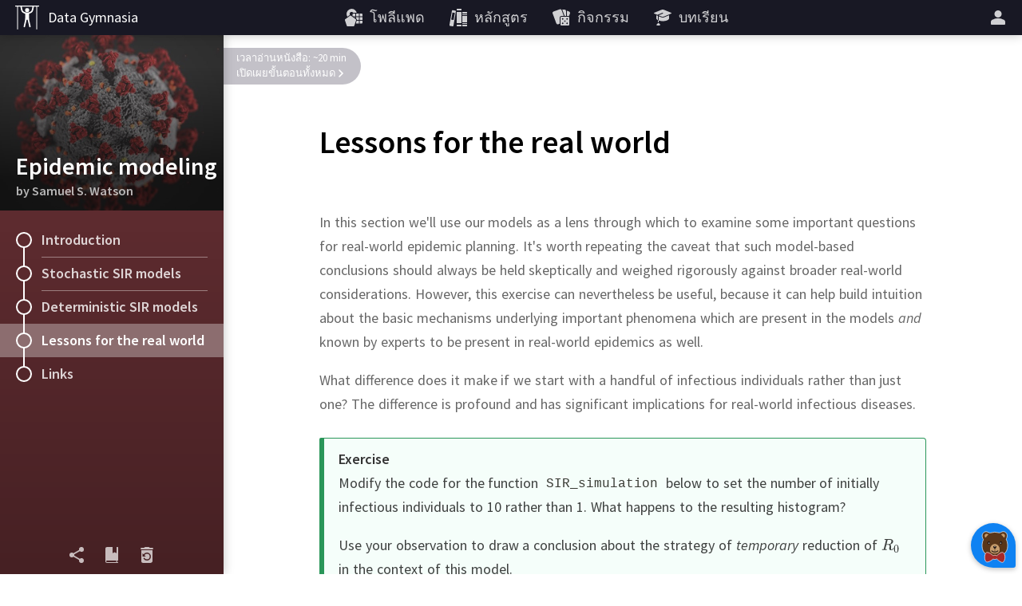

--- FILE ---
content_type: text/html; charset=utf-8
request_url: https://th.mathigon.org/course/epidemic-modeling/lessons-for-the-real-world
body_size: 15922
content:
<!DOCTYPE html><html lang="th" dir="ltr"><head><meta charset="utf-8"><meta http-equiv="X-UA-Compatible" content="IE=edge"><title>Lessons for the real world – Epidemic modeling – Mathigon</title><meta name="description" content="Mathematical models for describing the spread of viruses"><meta name="format-detection" content="telephone=no"><link rel="canonical" href="https://th.mathigon.org/course/epidemic-modeling/lessons-for-the-real-world"><link rel="alternate" hreflang="x-default" href="https://mathigon.org/course/epidemic-modeling/lessons-for-the-real-world"><link rel="alternate" hreflang="en" href="https://mathigon.org/course/epidemic-modeling/lessons-for-the-real-world"><link rel="alternate" hreflang="ar" href="https://ar.mathigon.org/course/epidemic-modeling/lessons-for-the-real-world"><link rel="alternate" hreflang="zh-CN" href="https://cn.mathigon.org/course/epidemic-modeling/lessons-for-the-real-world"><link rel="alternate" hreflang="de" href="https://de.mathigon.org/course/epidemic-modeling/lessons-for-the-real-world"><link rel="alternate" hreflang="es" href="https://es.mathigon.org/course/epidemic-modeling/lessons-for-the-real-world"><link rel="alternate" hreflang="et" href="https://et.mathigon.org/course/epidemic-modeling/lessons-for-the-real-world"><link rel="alternate" hreflang="fr" href="https://fr.mathigon.org/course/epidemic-modeling/lessons-for-the-real-world"><link rel="alternate" hreflang="hi" href="https://hi.mathigon.org/course/epidemic-modeling/lessons-for-the-real-world"><link rel="alternate" hreflang="he" href="https://he.mathigon.org/course/epidemic-modeling/lessons-for-the-real-world"><link rel="alternate" hreflang="hr" href="https://hr.mathigon.org/course/epidemic-modeling/lessons-for-the-real-world"><link rel="alternate" hreflang="id" href="https://id.mathigon.org/course/epidemic-modeling/lessons-for-the-real-world"><link rel="alternate" hreflang="it" href="https://it.mathigon.org/course/epidemic-modeling/lessons-for-the-real-world"><link rel="alternate" hreflang="ja" href="https://ja.mathigon.org/course/epidemic-modeling/lessons-for-the-real-world"><link rel="alternate" hreflang="ko" href="https://ko.mathigon.org/course/epidemic-modeling/lessons-for-the-real-world"><link rel="alternate" hreflang="nl" href="https://nl.mathigon.org/course/epidemic-modeling/lessons-for-the-real-world"><link rel="alternate" hreflang="pl" href="https://pl.mathigon.org/course/epidemic-modeling/lessons-for-the-real-world"><link rel="alternate" hreflang="pt" href="https://pt.mathigon.org/course/epidemic-modeling/lessons-for-the-real-world"><link rel="alternate" hreflang="ro" href="https://ro.mathigon.org/course/epidemic-modeling/lessons-for-the-real-world"><link rel="alternate" hreflang="ru" href="https://ru.mathigon.org/course/epidemic-modeling/lessons-for-the-real-world"><link rel="alternate" hreflang="sv" href="https://sv.mathigon.org/course/epidemic-modeling/lessons-for-the-real-world"><link rel="alternate" hreflang="th" href="https://th.mathigon.org/course/epidemic-modeling/lessons-for-the-real-world"><link rel="alternate" hreflang="tr" href="https://tr.mathigon.org/course/epidemic-modeling/lessons-for-the-real-world"><link rel="alternate" hreflang="uk" href="https://uk.mathigon.org/course/epidemic-modeling/lessons-for-the-real-world"><link rel="alternate" hreflang="vi" href="https://vi.mathigon.org/course/epidemic-modeling/lessons-for-the-real-world"><meta name="HandheldFriendly" content="True"><meta name="MobileOptimized" content="480"><meta name="viewport" content="width=device-width, initial-scale=1"><meta http-equiv="cleartype" content="on"><meta name="mobile-web-app-capable" content="yes"><meta name="mobile-web-app-title" content="Mathigon"><meta name="theme-color" content="#181824"><link rel="manifest" href="/manifest.json"><link rel="icon" sizes="64x64" href="/images/favicons/favicon-64.png"><link rel="icon" sizes="96x96" href="/images/favicons/favicon-96.png"><link rel="icon" sizes="192x192" href="/images/favicons/favicon-192.png"><meta name="apple-mobile-web-app-capable" content="yes"><meta name="apple-mobile-web-app-title" content="Mathigon"><meta name="apple-mobile-web-app-status-bar-style" content="black"><link rel="apple-touch-icon" href="/images/favicons/favicon-192.png"><meta name="apple-itunes-app" content="app-id=1467703797"><meta name="application-name" content="Mathigon"><meta name="msapplication-config" content="/images/favicons/ms-config.xml"><meta name="msapplication-tooltip" content="Mathematical models for describing the spread of viruses"><meta name="msapplication-navbutton-color" content="#181824"><meta name="msapplication-TileColor" content="#181824"><meta name="msapplication-TileImage" content="/images/favicons/favicon-192.png"><meta name="msapplication-square150x150logo" content="/images/favicons/mstile-150.png"><meta name="msapplication-wide310x150logo" content="/images/favicons/mstile-310x150.png"><meta name="msapplication-square310x310logo" content="/images/favicons/mstile-310.png"><meta property="og:title" content="Lessons for the real world – Epidemic modeling – Mathigon"><meta property="og:description" content="Mathematical models for describing the spread of viruses"><meta property="og:url" content="https://th.mathigon.org/course/epidemic-modeling/lessons-for-the-real-world"><meta property="og:image" content="https://static.mathigon.org/tiles/epidemic-modeling-lessons-for-the-real-world-en.jpg"><meta property="og:image:width" content="720"><meta property="og:image:height" content="360"><meta property="og:type" content="website"><meta property="og:site_name" content="Mathigon"><meta property="fb:app_id" content="522356201246169"><meta name="twitter:card" content="summary_large_image"><meta name="twitter:site" content="@MathigonOrg"><meta name="twitter:creator" content="@PhilippLegner"><meta name="p:domain_verify" content="f3449a0f4b2a901b5cec0a33959ec8fe"><script type="application/ld+json">{
  "@context": "http://schema.org",
  "@type": "Organization",
  "name": "Mathigon",
  "url": "https://mathigon.org/",
  "logo": "https://mathigon.org/images/favicons/favicon-512.png",
  "sameAs": [
    "https://www.facebook.com/Mathigon",
    "https://twitter.com/MathigonOrg"
  ]
}
</script><script type="application/ld+json">{
  "@context": "http://schema.org",
  "@type": "CreativeWork",
  "name": "Epidemic modeling",
  "description": "Mathematical models for describing the spread of viruses",
  "thumbnailUrl": "https://mathigon.org/content/epidemic-modeling/hero.jpg",
  "image": "https://mathigon.org/content/epidemic-modeling/hero.jpg",
  "learningResourceType": "textbook",
  "interactivityType": "active",
  "isFamilyFriendly": true,
  "educationalUse": "self study",
  "audience": {
    "@type": "EducationalAudience",
    "educationalRole": "student"
  },
  "publisher": {
    "@type": "Organization",
    "name": "Mathigon",
    "logo": "https://mathigon.org/images/favicons/favicon-512.png"
  }
}
</script><script>window.csrfToken = 'g2rB2kjU0scxQpU7+h1JY/vkOvxnENlnu7pwk='</script><meta name="csrf-token" content="g2rB2kjU0scxQpU7+h1JY/vkOvxnENlnu7pwk="><link rel="dns-prefetch" href="https://static.mathigon.org"><link rel="preconnect" href="https://static.mathigon.org"><link href="https://fonts.googleapis.com/css?family=Source+Sans+Pro:400,600,300,400i,600i&amp;amp;subset=greek" rel="stylesheet" type="text/css"><link rel="dns-prefetch" href="https://fonts.googleapis.com"><link rel="preconnect" href="https://fonts.gstatic.com/" crossorigin><link href="/course.665a7b1eaf.css" rel="stylesheet"><link href="/content/epidemic-modeling/styles.b5ba885c08.css" rel="stylesheet"></head><body><noscript class="warning"><div class="warning-body"><x-icon name="logo" size="100"></x-icon><p>โปรดเปิดใช้งาน JavaScript ในเบราว์เซอร์ของคุณเพื่อเข้าถึง Mathigon</p></div></noscript><!--[if IE]><div class="warning"><div class="warning-body"><x-icon name="logo" size="100"></x-icon><p>ขออภัย Internet Explorer ไม่สนับสนุนคุณลักษณะทั้งหมดของ Mathigon เราขอแนะนำให้ใช้ &lt;a href=&quot;https://www.google.com/chrome/&quot; target=&quot;_blank&quot; rel=&quot;noopener&quot;&gt;Google Chrome&lt;/a&gt;</p></div></div><![endif]--><header><a id="logo" href="/data-gymnasia" title="Data Gym"><img src="/images/third-party/gym.svg" alt="" width="36" height="36"><span>Data Gymnasia</span></a><button id="skip-nav">ข้ามการนำทาง</button><nav><div class="nav-item nav-large"><a class="nav-link" href="https://polypad.amplify.com"><x-icon name="polypad"></x-icon><span class="nav-text">โพลีแพด</span></a></div><div class="nav-item nav-large"><a class="nav-link" href="/courses"><x-icon name="library"></x-icon><span class="nav-text">หลักสูตร</span></a></div><div class="nav-item nav-large"><a class="nav-link" href="/activities"><x-icon name="activities"></x-icon><span class="nav-text">กิจกรรม</span></a></div><div class="nav-item nav-large"><a class="nav-link" href="https://polypad.amplify.com/lessons"><x-icon name="teacher"></x-icon><span class="nav-text">บทเรียน</span></a></div></nav><nav style="margin-left:54px"><x-popup class="nav-item" animation="fade"><button class="nav-link narrow popup-target" id="login-btn" title="มากกว่า"><x-icon class="nav-large" name="user"></x-icon><x-icon class="nav-small" name="more"></x-icon></button><div class="popup-body"><button class="nav-link" data-modal="login"><x-icon name="login"></x-icon>เข้าสู่ระบบ</button><a class="nav-link" href="/signup"><x-icon name="user"></x-icon>สร้างบัญชีใหม่</a><a class="nav-link nav-small" href="/courses"><x-icon name="library"></x-icon>หลักสูตร</a><a class="nav-link nav-small" href="/polypad"><x-icon name="polypad"></x-icon>โพลีแพด</a><a class="nav-link nav-small" href="/activities"><x-icon name="activities"></x-icon>กิจกรรม</a><a class="nav-link nav-small" href="/tasks"><x-icon name="teacher"></x-icon>แผนการสอน</a><label class="nav-link"><x-icon name="brightness"></x-icon>โหมดมืด<div class="form-checkbox"><input class="show-labels" id="dark-mode" type="checkbox"><div class="control"></div></div></label></div></x-popup></nav></header><x-modal id="language"><button class="close"><x-icon name="close"></x-icon></button><div class="modal-body"><h2 class="text-center"><x-icon name="language" size="32"></x-icon> เปลี่ยนภาษา</h2><div class="locale-list"><a class="locale-link" href="https://mathigon.org/course/epidemic-modeling/lessons-for-the-real-world" data-host="https://mathigon.org"><img src="/images/flags/gb.png" width="36" height="36" alt="">English</a></div></div></x-modal><x-modal id="login"><button class="close"><x-icon name="close"></x-icon></button><div class="modal-body"><h2><x-icon name="user" size="32"></x-icon> ลงชื่อเข้าใช้ Mathigon</h2><div class="btn-row social"><a class="btn google" href="/auth/google"><x-icon name="google"></x-icon>Google</a><a class="btn microsoft" href="/auth/microsoft"><x-icon name="microsoft"></x-icon>Microsoft</a></div><div class="hr"><span>หรือ</span></div><form method="POST" action="/login"><input type="hidden" name="_csrf" value="g2rB2kjU0scxQpU7+h1JY/vkOvxnENlnu7pwk="><label class="form-field"><input type="text" name="email" placeholder="อีเมล์หรือชื่อผู้ใช้" required autocomplete="email"><span class="placeholder">อีเมล์หรือชื่อผู้ใช้</span></label><label class="form-field"><input class="form-field" id="password" type="password" name="password" placeholder="รหัสผ่าน" minlength="4" required autocomplete="password"><span class="placeholder">รหัสผ่าน</span></label><p class="btn-row"><a href="/signup">บัญชีใหม่</a>&nbsp; &nbsp; &nbsp;<a href="/forgot">รีเซ็ตรหัสผ่าน</a>&nbsp; &nbsp; &nbsp;<button class="btn btn-red" type="submit">เข้าสู่ระบบ</button></p></form></div></x-modal><main><x-course id="epidemic-modeling" data-section="lessons-for-the-real-world" data-goals="7"><x-course-sidebar style="background-color: #5d2b2f"><div class="sidebar-hero" style="background-image: url(/content/epidemic-modeling/hero.jpg)"><div class="sidebar-hero-gradient"></div><div class="sidebar-title">Epidemic modeling<div class="sidebar-author">by Samuel S. Watson</div></div></div><div class="sidebar-body"><a class="sidebar-row" href="/course/epidemic-modeling/introduction"><x-progress r="10" p="0"></x-progress>Introduction<div class="connection"></div></a><a class="sidebar-row" href="/course/epidemic-modeling/stochastic-sir-models"><x-progress r="10" p="0"></x-progress>Stochastic SIR models<div class="connection"></div></a><a class="sidebar-row" href="/course/epidemic-modeling/deterministic-sir-models"><x-progress r="10" p="0"></x-progress>Deterministic SIR models<div class="connection"></div></a><div class="sidebar-row active"><x-progress r="10" p="0"></x-progress>Lessons for the real world<div class="connection"></div></div><a class="sidebar-row" href="/course/epidemic-modeling/links"><x-progress r="10" p="0"></x-progress>Links<div class="connection"></div></a></div><div class="sidebar-footer"><button class="footer-link" data-modal="share"><x-icon name="share"></x-icon><div class="tooltip">แบ่งปัน</div></button><button class="footer-link s-hide" data-modal="glossary-search"><x-icon name="glossary"></x-icon><div class="tooltip">อภิธานศัพท์</div></button><button class="footer-link" data-modal="reset"><x-icon name="reset"></x-icon><div class="tooltip">รีเซ็ตความคืบหน้า</div></button></div></x-course-sidebar><div class="sidebar-shadow"></div><div class="sidebar-toggle"><x-icon name="progress"></x-icon></div><x-modal id="share"><button class="close"><x-icon name="close"></x-icon></button><div class="modal-body"><h2><x-icon name="share" size="32"></x-icon> แบ่งปัน</h2><div class="share-row"><a class="btn classroom" title="Classroom" href="https://classroom.google.com/share?url=https://mathigon.org/course/epidemic-modeling/lessons-for-the-real-world&amp;title=Lessons for the real world – Epidemic modeling" target="_blank" rel="noopener"></a><a class="btn twitter" title="Twitter" href="https://twitter.com/intent/tweet?url=https://mathigon.org/course/epidemic-modeling/lessons-for-the-real-world&amp;text=Lessons for the real world – Epidemic modeling&amp;via=MathigonOrg" target="_blank" rel="noopener"><x-icon name="twitter" size="36"></x-icon></a><a class="btn facebook" title="Facebook" href="https://www.facebook.com/dialog/share?app_id=522356201246169&amp;display=page&amp;href=https://mathigon.org/course/epidemic-modeling/lessons-for-the-real-world" target="_blank" rel="noopener"><x-icon name="facebook" size="36"></x-icon></a><a class="btn pinterest" title="Pinterest" href="https://pinterest.com/pin/create/bookmarklet/?media=undefined&amp;url=https://mathigon.org/course/epidemic-modeling/lessons-for-the-real-world&amp;description=Lessons for the real world – Epidemic modeling" target="_blank" rel="noopener"><x-icon name="pinterest" size="36"></x-icon></a><a class="btn reddit" title="Reddit" href="https://reddit.com/submit?url=https://mathigon.org/course/epidemic-modeling/lessons-for-the-real-world&amp;title=Lessons for the real world – Epidemic modeling" target="_blank" rel="noopener"><x-icon name="reddit" size="36"></x-icon></a></div></div></x-modal><x-modal id="reset"><button class="close"><x-icon name="close" size="24"></x-icon></button><div class="modal-body"><h2><x-icon name="reset" size="32"></x-icon> รีเซ็ตความคืบหน้า</h2><p style="margin: 0">การดำเนินการนี้จะลบความคืบหน้าและข้อมูลการแชทของคุณสำหรับทุกบทในหลักสูตรนี้และไม่สามารถยกเลิกได้!</p><form action="/course/epidemic-modeling/reset" method="POST"><input type="hidden" name="_csrf" value="g2rB2kjU0scxQpU7+h1JY/vkOvxnENlnu7pwk="><p class="btn-row"><button class="btn btn-red" type="submit">รีเซ็ตทันที</button></p></form></div></x-modal><x-modal id="glossary-search" data-display="flex"><button class="close"><x-icon name="close" size="24"></x-icon></button><div class="gloss-sidebar"><h2><x-icon name="glossary" size="32"></x-icon> อภิธานศัพท์</h2><div class="gloss-search"><x-icon name="search" size="24"></x-icon><input type="text" placeholder="ค้นหา…"></div><div class="gloss-list"></div></div><div class="gloss-body"><p class="text-center">เลือกหนึ่งในคำหลักทางด้านซ้าย ...</p></div></x-modal><x-modal class="light" id="glossary-modal"><button class="close"><x-icon name="close" size="24"></x-icon></button><div class="modal-body"></div></x-modal><article><h1 lang="en"><span class="course-title">Epidemic modeling</span>Lessons for the real world</h1><div class="reveal-banner off">เวลาอ่านหนังสือ: ~20 min<button class="complete">เปิดเผยขั้นตอนทั้งหมด<svg width="8" height="12"><path d="M 2 2 L 6 6 L 2 10"></path></svg></button></div><div class="steps" lang="en"><x-step id="lessons-for-the-real-world" goals="next-0"><p><span class="sentence">In this section we'll use our models as a lens through which to examine some important questions for real-world epidemic planning. </span><span class="sentence">It's worth repeating the caveat that such model-based conclusions should always be held skeptically and weighed rigorously against broader real-world considerations. </span><span class="sentence">However, this exercise can nevertheless be useful, because it can help build intuition about the basic mechanisms underlying important phenomena which are present in the models <em>and</em> known by experts to be present in real-world epidemics as well.</span></p><p><span class="sentence">What difference does it make if we start with a handful of infectious individuals rather than just one? </span><span class="sentence">The difference is profound and has significant implications for real-world infectious diseases.</span></p><div class="exercise"> <p><span class="sentence"><strong>Exercise</strong></span><br><span class="sentence">Modify the code for the function <code class="language-julia">SIR_simulation</code> below to set the number of initially infectious individuals to 10 rather than 1. </span><span class="sentence">What happens to the resulting histogram?</span></p><p><span class="sentence">Use your observation to draw a conclusion about the strategy of <em>temporary</em> reduction of <svg style="vertical-align: -0.375ex" width="2.63ex" height="1.92ex" class="mathjax" viewBox="0 -683 1162.6 848.6"><title>R_0</title><defs><path id="MJX-360-TEX-I-1D445" d="M230 637Q203 637 198 638T193 649Q193 676 204 682Q206 683 378 683Q550 682 564 680Q620 672 658 652T712 606T733 563T739 529Q739 484 710 445T643 385T576 351T538 338L545 333Q612 295 612 223Q612 212 607 162T602 80V71Q602 53 603 43T614 25T640 16Q668 16 686 38T712 85Q717 99 720 102T735 105Q755 105 755 93Q755 75 731 36Q693 -21 641 -21H632Q571 -21 531 4T487 82Q487 109 502 166T517 239Q517 290 474 313Q459 320 449 321T378 323H309L277 193Q244 61 244 59Q244 55 245 54T252 50T269 48T302 46H333Q339 38 339 37T336 19Q332 6 326 0H311Q275 2 180 2Q146 2 117 2T71 2T50 1Q33 1 33 10Q33 12 36 24Q41 43 46 45Q50 46 61 46H67Q94 46 127 49Q141 52 146 61Q149 65 218 339T287 628Q287 635 230 637ZM630 554Q630 586 609 608T523 636Q521 636 500 636T462 637H440Q393 637 386 627Q385 624 352 494T319 361Q319 360 388 360Q466 361 492 367Q556 377 592 426Q608 449 619 486T630 554Z"></path><path id="MJX-360-TEX-N-30" d="M96 585Q152 666 249 666Q297 666 345 640T423 548Q460 465 460 320Q460 165 417 83Q397 41 362 16T301 -15T250 -22Q224 -22 198 -16T137 16T82 83Q39 165 39 320Q39 494 96 585ZM321 597Q291 629 250 629Q208 629 178 597Q153 571 145 525T137 333Q137 175 145 125T181 46Q209 16 250 16Q290 16 318 46Q347 76 354 130T362 333Q362 478 354 524T321 597Z"></path></defs><g stroke="currentColor" fill="currentColor" stroke-width="0" transform="matrix(1 0 0 -1 0 0)"><g data-mml-node="math"><g data-mml-node="msub"><g data-mml-node="mi"><use xlink:href="#MJX-360-TEX-I-1D445"></use></g><g data-mml-node="mn" transform="translate(759, -150) scale(0.707)"><use xlink:href="#MJX-360-TEX-N-30"></use></g></g></g></g></svg> in the context of this model.</span></p></div> <pre julia-executable="julia-executable">using Plots
import Base.Iterators: countfrom
 
function SIR_simulation(population_size, infection_probability)
    statuses = fill("susceptible", population_size, 1)
    statuses[1, 1] = "infectious"
    transmissions = []
    for t in countfrom(2)
        n_infectious = sum(statuses[:, t-1] .== "infectious")
        if n_infectious == 0
            break
        end
        statuses = [statuses fill("susceptible", population_size)]
        for k in 1:population_size
            if statuses[k, t-1] == "recovered" || statuses[k, t-1] == "infectious"
                statuses[k, t] = "recovered"
            end
        end
        for j in 1:population_size
            if statuses[j, t-1] == "infectious"
                for k in 1:population_size
                    if statuses[k, t-1] == "susceptible"
                        if rand() &lt; infection_probability
                            push!(transmissions, [(j, t-1),(k, t)])
                            statuses[k, t] = "infectious"
                        end
                    end
                end
            end
        end
    end
    statuses, transmissions
end
 
population_size = 20
infection_probability = 2 / population_size
statuses, transmissions = SIR_simulation(population_size, infection_probability)
statuses
 
n = population_size = 1000
p = infection_probability = 2/population_size
n_recovered(n, p) = sum(SIR_simulation(n, p)[1][:, end] .== "recovered")
histogram([n_recovered(n, p) for _ in 1:5_000], xlims = (0, 1000), 
          nbins = 100, label = "", xlabel = "final number recovered",
          ylabel = "number of runs")</pre><p><span class="sentence"><button class="next-step">Continue</button></span></p></x-step><x-step id="step-solution-different-number-initial" goals="next-0"><p><span class="sentence"><em>Solution.</em> </span><span class="sentence">What we see is that even with 10 initially infectious individuals, the disease spreads to a substantial percentage of the population with very high probability:</span></p><pre julia-executable="julia-executable">using Plots
import Base.Iterators: countfrom
 
function SIR_simulation(population_size, 
                        infection_probability,
                        n_initially_infected)
    statuses = fill("susceptible", population_size, 1)
    statuses[1:n_initially_infected, 1] .= "infectious"
    transmissions = []
    for t in countfrom(2)
        n_infectious = sum(statuses[:, t-1] .== "infectious")
        if n_infectious == 0
            break
        end
        statuses = [statuses fill("susceptible", population_size)]
        for k in 1:population_size
            if statuses[k, t-1] == "recovered" || statuses[k, t-1] == "infectious"
                statuses[k, t] = "recovered"
            end
        end
        for j in 1:population_size
            if statuses[j, t-1] == "infectious"
                for k in 1:population_size
                    if statuses[k, t-1] == "susceptible"
                        if rand() &lt; infection_probability
                            push!(transmissions, [(j, t-1),(k, t)])
                            statuses[k, t] = "infectious"
                        end
                    end
                end
            end
        end
    end
    statuses, transmissions
end
 
n = population_size = 1000
p = infection_probability = 2/population_size
n_recovered(n, p) = sum(SIR_simulation(n, p, 10)[1][:, end] .== "recovered")
histogram([n_recovered(n, p) for _ in 1:5_000], xlims = (0, 1000), 
          nbins = 100, label = "", xlabel = "final number recovered",
          ylabel = "number of runs")</pre><figure><img src="/content/epidemic-modeling/images/histogram-large-initial-population.svg" alt=""><p class="caption">If <svg style="vertical-align: -0.375ex" width="2.63ex" height="1.92ex" class="mathjax" viewBox="0 -683 1162.6 848.6"><title>R_0</title><defs><path id="MJX-363-TEX-I-1D445" d="M230 637Q203 637 198 638T193 649Q193 676 204 682Q206 683 378 683Q550 682 564 680Q620 672 658 652T712 606T733 563T739 529Q739 484 710 445T643 385T576 351T538 338L545 333Q612 295 612 223Q612 212 607 162T602 80V71Q602 53 603 43T614 25T640 16Q668 16 686 38T712 85Q717 99 720 102T735 105Q755 105 755 93Q755 75 731 36Q693 -21 641 -21H632Q571 -21 531 4T487 82Q487 109 502 166T517 239Q517 290 474 313Q459 320 449 321T378 323H309L277 193Q244 61 244 59Q244 55 245 54T252 50T269 48T302 46H333Q339 38 339 37T336 19Q332 6 326 0H311Q275 2 180 2Q146 2 117 2T71 2T50 1Q33 1 33 10Q33 12 36 24Q41 43 46 45Q50 46 61 46H67Q94 46 127 49Q141 52 146 61Q149 65 218 339T287 628Q287 635 230 637ZM630 554Q630 586 609 608T523 636Q521 636 500 636T462 637H440Q393 637 386 627Q385 624 352 494T319 361Q319 360 388 360Q466 361 492 367Q556 377 592 426Q608 449 619 486T630 554Z"></path><path id="MJX-363-TEX-N-30" d="M96 585Q152 666 249 666Q297 666 345 640T423 548Q460 465 460 320Q460 165 417 83Q397 41 362 16T301 -15T250 -22Q224 -22 198 -16T137 16T82 83Q39 165 39 320Q39 494 96 585ZM321 597Q291 629 250 629Q208 629 178 597Q153 571 145 525T137 333Q137 175 145 125T181 46Q209 16 250 16Q290 16 318 46Q347 76 354 130T362 333Q362 478 354 524T321 597Z"></path></defs><g stroke="currentColor" fill="currentColor" stroke-width="0" transform="matrix(1 0 0 -1 0 0)"><g data-mml-node="math"><g data-mml-node="msub"><g data-mml-node="mi"><use xlink:href="#MJX-363-TEX-I-1D445"></use></g><g data-mml-node="mn" transform="translate(759, -150) scale(0.707)"><use xlink:href="#MJX-363-TEX-N-30"></use></g></g></g></g></svg> is substantially larger than 1 and the initial number of infectious individuals is more than a few, then the probability of widespread infection is very high. In the 5000 runs used to produce the histogram above, all 5000 eventually reached approximately 80% of the population. </p></figure><p><span class="sentence">The final proportion infected depends on the <svg style="vertical-align: -0.375ex" width="2.63ex" height="1.92ex" class="mathjax" viewBox="0 -683 1162.6 848.6"><title>R_0</title><defs><path id="MJX-361-TEX-I-1D445" d="M230 637Q203 637 198 638T193 649Q193 676 204 682Q206 683 378 683Q550 682 564 680Q620 672 658 652T712 606T733 563T739 529Q739 484 710 445T643 385T576 351T538 338L545 333Q612 295 612 223Q612 212 607 162T602 80V71Q602 53 603 43T614 25T640 16Q668 16 686 38T712 85Q717 99 720 102T735 105Q755 105 755 93Q755 75 731 36Q693 -21 641 -21H632Q571 -21 531 4T487 82Q487 109 502 166T517 239Q517 290 474 313Q459 320 449 321T378 323H309L277 193Q244 61 244 59Q244 55 245 54T252 50T269 48T302 46H333Q339 38 339 37T336 19Q332 6 326 0H311Q275 2 180 2Q146 2 117 2T71 2T50 1Q33 1 33 10Q33 12 36 24Q41 43 46 45Q50 46 61 46H67Q94 46 127 49Q141 52 146 61Q149 65 218 339T287 628Q287 635 230 637ZM630 554Q630 586 609 608T523 636Q521 636 500 636T462 637H440Q393 637 386 627Q385 624 352 494T319 361Q319 360 388 360Q466 361 492 367Q556 377 592 426Q608 449 619 486T630 554Z"></path><path id="MJX-361-TEX-N-30" d="M96 585Q152 666 249 666Q297 666 345 640T423 548Q460 465 460 320Q460 165 417 83Q397 41 362 16T301 -15T250 -22Q224 -22 198 -16T137 16T82 83Q39 165 39 320Q39 494 96 585ZM321 597Q291 629 250 629Q208 629 178 597Q153 571 145 525T137 333Q137 175 145 125T181 46Q209 16 250 16Q290 16 318 46Q347 76 354 130T362 333Q362 478 354 524T321 597Z"></path></defs><g stroke="currentColor" fill="currentColor" stroke-width="0" transform="matrix(1 0 0 -1 0 0)"><g data-mml-node="math"><g data-mml-node="msub"><g data-mml-node="mi"><use xlink:href="#MJX-361-TEX-I-1D445"></use></g><g data-mml-node="mn" transform="translate(759, -150) scale(0.707)"><use xlink:href="#MJX-361-TEX-N-30"></use></g></g></g></g></svg> value but <em>not</em> on the number of individuals who infectious initially. </span></p><p><span class="sentence"><button class="next-step">Continue</button></span></p></x-step><x-step id="step-apply-initial-pop-to-real-life" goals="blank-0 next-0"><p><span class="sentence">While we derived this observation in the context of an SIR model, it does apply to real-life outbreaks as well: </span><span class="sentence">unless the disease is <span class="nowrap"><x-blank-mc goal="blank-0"><button class="choice">fully eradicated</button><button class="choice">significantly reduced</button></x-blank-mc>,</span> <svg style="vertical-align: -0.375ex" width="2.63ex" height="1.92ex" class="mathjax" viewBox="0 -683 1162.6 848.6"><title>R_0</title><defs><path id="MJX-362-TEX-I-1D445" d="M230 637Q203 637 198 638T193 649Q193 676 204 682Q206 683 378 683Q550 682 564 680Q620 672 658 652T712 606T733 563T739 529Q739 484 710 445T643 385T576 351T538 338L545 333Q612 295 612 223Q612 212 607 162T602 80V71Q602 53 603 43T614 25T640 16Q668 16 686 38T712 85Q717 99 720 102T735 105Q755 105 755 93Q755 75 731 36Q693 -21 641 -21H632Q571 -21 531 4T487 82Q487 109 502 166T517 239Q517 290 474 313Q459 320 449 321T378 323H309L277 193Q244 61 244 59Q244 55 245 54T252 50T269 48T302 46H333Q339 38 339 37T336 19Q332 6 326 0H311Q275 2 180 2Q146 2 117 2T71 2T50 1Q33 1 33 10Q33 12 36 24Q41 43 46 45Q50 46 61 46H67Q94 46 127 49Q141 52 146 61Q149 65 218 339T287 628Q287 635 230 637ZM630 554Q630 586 609 608T523 636Q521 636 500 636T462 637H440Q393 637 386 627Q385 624 352 494T319 361Q319 360 388 360Q466 361 492 367Q556 377 592 426Q608 449 619 486T630 554Z"></path><path id="MJX-362-TEX-N-30" d="M96 585Q152 666 249 666Q297 666 345 640T423 548Q460 465 460 320Q460 165 417 83Q397 41 362 16T301 -15T250 -22Q224 -22 198 -16T137 16T82 83Q39 165 39 320Q39 494 96 585ZM321 597Q291 629 250 629Q208 629 178 597Q153 571 145 525T137 333Q137 175 145 125T181 46Q209 16 250 16Q290 16 318 46Q347 76 354 130T362 333Q362 478 354 524T321 597Z"></path></defs><g stroke="currentColor" fill="currentColor" stroke-width="0" transform="matrix(1 0 0 -1 0 0)"><g data-mml-node="math"><g data-mml-node="msub"><g data-mml-node="mi"><use xlink:href="#MJX-362-TEX-I-1D445"></use></g><g data-mml-node="mn" transform="translate(759, -150) scale(0.707)"><use xlink:href="#MJX-362-TEX-N-30"></use></g></g></g></g></svg> matters far more than the number of individuals who are infectious to start. </span></p><p><span class="sentence">When you heart the argument that an infectious disease should be ignored because the number of cases is still a small proportion of the population, it's analogous to arguing that an oven fire should be ignored until it at least engulfs the kitchen: </span><span class="sentence">flammability matters more than the size of the initial fire, unless the initial fire is nonexistent.</span></p><p><span class="sentence"><button class="next-step">Continue</button></span></p></x-step><x-step id="step-temporary-reduction" goals="next-0"><p><span class="sentence">This observation also helps us see why a temporary reduction in <svg style="vertical-align: -0.375ex" width="2.63ex" height="1.92ex" class="mathjax" viewBox="0 -683 1162.6 848.6"><title>R_0</title><defs><path id="MJX-363-TEX-I-1D445" d="M230 637Q203 637 198 638T193 649Q193 676 204 682Q206 683 378 683Q550 682 564 680Q620 672 658 652T712 606T733 563T739 529Q739 484 710 445T643 385T576 351T538 338L545 333Q612 295 612 223Q612 212 607 162T602 80V71Q602 53 603 43T614 25T640 16Q668 16 686 38T712 85Q717 99 720 102T735 105Q755 105 755 93Q755 75 731 36Q693 -21 641 -21H632Q571 -21 531 4T487 82Q487 109 502 166T517 239Q517 290 474 313Q459 320 449 321T378 323H309L277 193Q244 61 244 59Q244 55 245 54T252 50T269 48T302 46H333Q339 38 339 37T336 19Q332 6 326 0H311Q275 2 180 2Q146 2 117 2T71 2T50 1Q33 1 33 10Q33 12 36 24Q41 43 46 45Q50 46 61 46H67Q94 46 127 49Q141 52 146 61Q149 65 218 339T287 628Q287 635 230 637ZM630 554Q630 586 609 608T523 636Q521 636 500 636T462 637H440Q393 637 386 627Q385 624 352 494T319 361Q319 360 388 360Q466 361 492 367Q556 377 592 426Q608 449 619 486T630 554Z"></path><path id="MJX-363-TEX-N-30" d="M96 585Q152 666 249 666Q297 666 345 640T423 548Q460 465 460 320Q460 165 417 83Q397 41 362 16T301 -15T250 -22Q224 -22 198 -16T137 16T82 83Q39 165 39 320Q39 494 96 585ZM321 597Q291 629 250 629Q208 629 178 597Q153 571 145 525T137 333Q137 175 145 125T181 46Q209 16 250 16Q290 16 318 46Q347 76 354 130T362 333Q362 478 354 524T321 597Z"></path></defs><g stroke="currentColor" fill="currentColor" stroke-width="0" transform="matrix(1 0 0 -1 0 0)"><g data-mml-node="math"><g data-mml-node="msub"><g data-mml-node="mi"><use xlink:href="#MJX-363-TEX-I-1D445"></use></g><g data-mml-node="mn" transform="translate(759, -150) scale(0.707)"><use xlink:href="#MJX-363-TEX-N-30"></use></g></g></g></g></svg> does not prevent a spike in cases later once <svg style="vertical-align: -0.375ex" width="2.63ex" height="1.92ex" class="mathjax" viewBox="0 -683 1162.6 848.6"><title>R_0</title><defs><path id="MJX-363-TEX-I-1D445" d="M230 637Q203 637 198 638T193 649Q193 676 204 682Q206 683 378 683Q550 682 564 680Q620 672 658 652T712 606T733 563T739 529Q739 484 710 445T643 385T576 351T538 338L545 333Q612 295 612 223Q612 212 607 162T602 80V71Q602 53 603 43T614 25T640 16Q668 16 686 38T712 85Q717 99 720 102T735 105Q755 105 755 93Q755 75 731 36Q693 -21 641 -21H632Q571 -21 531 4T487 82Q487 109 502 166T517 239Q517 290 474 313Q459 320 449 321T378 323H309L277 193Q244 61 244 59Q244 55 245 54T252 50T269 48T302 46H333Q339 38 339 37T336 19Q332 6 326 0H311Q275 2 180 2Q146 2 117 2T71 2T50 1Q33 1 33 10Q33 12 36 24Q41 43 46 45Q50 46 61 46H67Q94 46 127 49Q141 52 146 61Q149 65 218 339T287 628Q287 635 230 637ZM630 554Q630 586 609 608T523 636Q521 636 500 636T462 637H440Q393 637 386 627Q385 624 352 494T319 361Q319 360 388 360Q466 361 492 367Q556 377 592 426Q608 449 619 486T630 554Z"></path><path id="MJX-363-TEX-N-30" d="M96 585Q152 666 249 666Q297 666 345 640T423 548Q460 465 460 320Q460 165 417 83Q397 41 362 16T301 -15T250 -22Q224 -22 198 -16T137 16T82 83Q39 165 39 320Q39 494 96 585ZM321 597Q291 629 250 629Q208 629 178 597Q153 571 145 525T137 333Q137 175 145 125T181 46Q209 16 250 16Q290 16 318 46Q347 76 354 130T362 333Q362 478 354 524T321 597Z"></path></defs><g stroke="currentColor" fill="currentColor" stroke-width="0" transform="matrix(1 0 0 -1 0 0)"><g data-mml-node="math"><g data-mml-node="msub"><g data-mml-node="mi"><use xlink:href="#MJX-363-TEX-I-1D445"></use></g><g data-mml-node="mn" transform="translate(759, -150) scale(0.707)"><use xlink:href="#MJX-363-TEX-N-30"></use></g></g></g></g></svg> goes back up. </span><span class="sentence">Unless the conditions for a lower <svg style="vertical-align: -0.375ex" width="2.63ex" height="1.92ex" class="mathjax" viewBox="0 -683 1162.6 848.6"><title>R_0</title><defs><path id="MJX-363-TEX-I-1D445" d="M230 637Q203 637 198 638T193 649Q193 676 204 682Q206 683 378 683Q550 682 564 680Q620 672 658 652T712 606T733 563T739 529Q739 484 710 445T643 385T576 351T538 338L545 333Q612 295 612 223Q612 212 607 162T602 80V71Q602 53 603 43T614 25T640 16Q668 16 686 38T712 85Q717 99 720 102T735 105Q755 105 755 93Q755 75 731 36Q693 -21 641 -21H632Q571 -21 531 4T487 82Q487 109 502 166T517 239Q517 290 474 313Q459 320 449 321T378 323H309L277 193Q244 61 244 59Q244 55 245 54T252 50T269 48T302 46H333Q339 38 339 37T336 19Q332 6 326 0H311Q275 2 180 2Q146 2 117 2T71 2T50 1Q33 1 33 10Q33 12 36 24Q41 43 46 45Q50 46 61 46H67Q94 46 127 49Q141 52 146 61Q149 65 218 339T287 628Q287 635 230 637ZM630 554Q630 586 609 608T523 636Q521 636 500 636T462 637H440Q393 637 386 627Q385 624 352 494T319 361Q319 360 388 360Q466 361 492 367Q556 377 592 426Q608 449 619 486T630 554Z"></path><path id="MJX-363-TEX-N-30" d="M96 585Q152 666 249 666Q297 666 345 640T423 548Q460 465 460 320Q460 165 417 83Q397 41 362 16T301 -15T250 -22Q224 -22 198 -16T137 16T82 83Q39 165 39 320Q39 494 96 585ZM321 597Q291 629 250 629Q208 629 178 597Q153 571 145 525T137 333Q137 175 145 125T181 46Q209 16 250 16Q290 16 318 46Q347 76 354 130T362 333Q362 478 354 524T321 597Z"></path></defs><g stroke="currentColor" fill="currentColor" stroke-width="0" transform="matrix(1 0 0 -1 0 0)"><g data-mml-node="math"><g data-mml-node="msub"><g data-mml-node="mi"><use xlink:href="#MJX-363-TEX-I-1D445"></use></g><g data-mml-node="mn" transform="translate(759, -150) scale(0.707)"><use xlink:href="#MJX-363-TEX-N-30"></use></g></g></g></g></svg> value are sustained long enough to eliminate the virus altogether, the post-reduction phase is essentially a fresh run of the model with large number of susceptible individuals, a high <svg style="vertical-align: -0.375ex" width="2.63ex" height="1.92ex" class="mathjax" viewBox="0 -683 1162.6 848.6"><title>R_0</title><defs><path id="MJX-363-TEX-I-1D445" d="M230 637Q203 637 198 638T193 649Q193 676 204 682Q206 683 378 683Q550 682 564 680Q620 672 658 652T712 606T733 563T739 529Q739 484 710 445T643 385T576 351T538 338L545 333Q612 295 612 223Q612 212 607 162T602 80V71Q602 53 603 43T614 25T640 16Q668 16 686 38T712 85Q717 99 720 102T735 105Q755 105 755 93Q755 75 731 36Q693 -21 641 -21H632Q571 -21 531 4T487 82Q487 109 502 166T517 239Q517 290 474 313Q459 320 449 321T378 323H309L277 193Q244 61 244 59Q244 55 245 54T252 50T269 48T302 46H333Q339 38 339 37T336 19Q332 6 326 0H311Q275 2 180 2Q146 2 117 2T71 2T50 1Q33 1 33 10Q33 12 36 24Q41 43 46 45Q50 46 61 46H67Q94 46 127 49Q141 52 146 61Q149 65 218 339T287 628Q287 635 230 637ZM630 554Q630 586 609 608T523 636Q521 636 500 636T462 637H440Q393 637 386 627Q385 624 352 494T319 361Q319 360 388 360Q466 361 492 367Q556 377 592 426Q608 449 619 486T630 554Z"></path><path id="MJX-363-TEX-N-30" d="M96 585Q152 666 249 666Q297 666 345 640T423 548Q460 465 460 320Q460 165 417 83Q397 41 362 16T301 -15T250 -22Q224 -22 198 -16T137 16T82 83Q39 165 39 320Q39 494 96 585ZM321 597Q291 629 250 629Q208 629 178 597Q153 571 145 525T137 333Q137 175 145 125T181 46Q209 16 250 16Q290 16 318 46Q347 76 354 130T362 333Q362 478 354 524T321 597Z"></path></defs><g stroke="currentColor" fill="currentColor" stroke-width="0" transform="matrix(1 0 0 -1 0 0)"><g data-mml-node="math"><g data-mml-node="msub"><g data-mml-node="mi"><use xlink:href="#MJX-363-TEX-I-1D445"></use></g><g data-mml-node="mn" transform="translate(759, -150) scale(0.707)"><use xlink:href="#MJX-363-TEX-N-30"></use></g></g></g></g></svg> value, and enough initial infections to ensure widespread infection. </span><span class="sentence">To avoid a population-level outbreak, we need either a <em>long-term</em> reduction in <svg style="vertical-align: -0.375ex" width="2.63ex" height="1.92ex" class="mathjax" viewBox="0 -683 1162.6 848.6"><title>R_0</title><defs><path id="MJX-363-TEX-I-1D445" d="M230 637Q203 637 198 638T193 649Q193 676 204 682Q206 683 378 683Q550 682 564 680Q620 672 658 652T712 606T733 563T739 529Q739 484 710 445T643 385T576 351T538 338L545 333Q612 295 612 223Q612 212 607 162T602 80V71Q602 53 603 43T614 25T640 16Q668 16 686 38T712 85Q717 99 720 102T735 105Q755 105 755 93Q755 75 731 36Q693 -21 641 -21H632Q571 -21 531 4T487 82Q487 109 502 166T517 239Q517 290 474 313Q459 320 449 321T378 323H309L277 193Q244 61 244 59Q244 55 245 54T252 50T269 48T302 46H333Q339 38 339 37T336 19Q332 6 326 0H311Q275 2 180 2Q146 2 117 2T71 2T50 1Q33 1 33 10Q33 12 36 24Q41 43 46 45Q50 46 61 46H67Q94 46 127 49Q141 52 146 61Q149 65 218 339T287 628Q287 635 230 637ZM630 554Q630 586 609 608T523 636Q521 636 500 636T462 637H440Q393 637 386 627Q385 624 352 494T319 361Q319 360 388 360Q466 361 492 367Q556 377 592 426Q608 449 619 486T630 554Z"></path><path id="MJX-363-TEX-N-30" d="M96 585Q152 666 249 666Q297 666 345 640T423 548Q460 465 460 320Q460 165 417 83Q397 41 362 16T301 -15T250 -22Q224 -22 198 -16T137 16T82 83Q39 165 39 320Q39 494 96 585ZM321 597Q291 629 250 629Q208 629 178 597Q153 571 145 525T137 333Q137 175 145 125T181 46Q209 16 250 16Q290 16 318 46Q347 76 354 130T362 333Q362 478 354 524T321 597Z"></path></defs><g stroke="currentColor" fill="currentColor" stroke-width="0" transform="matrix(1 0 0 -1 0 0)"><g data-mml-node="math"><g data-mml-node="msub"><g data-mml-node="mi"><use xlink:href="#MJX-363-TEX-I-1D445"></use></g><g data-mml-node="mn" transform="translate(759, -150) scale(0.707)"><use xlink:href="#MJX-363-TEX-N-30"></use></g></g></g></g></svg> or widespread immunity achieved through a vaccine. </span></p><p><span class="sentence"><button class="next-step">Continue</button></span></p></x-step><x-step id="containment-vs-mitigation" goals="blank-0 quill"><h2>Containment vs Mitigation</h2><p><span class="sentence">The SIR model may be made more realistic in a wide variety of ways. </span><span class="sentence">One of the most glaring omissions is the lack of <x-blank-mc goal="blank-0"><button class="choice"><em>geography</em></button><button class="choice"><em>transportation</em></button><button class="choice"><em>RNA</em></button></x-blank-mc> in the model: </span><span class="sentence">in the real world, the virus spreads by the kind of physical contact which is much more likely between people who live close to one another. </span><span class="sentence">Let's see what happens when we incorporate spatial relationships into the model. </span></p><p><span class="sentence">Let's arrange our individuals into a square grid, and we'll let each person transmit to its four neighbors: </span></p><pre julia-executable="julia-executable">using Plots

function infection_plot(statuses)
    p = plot(ratio = 1, legend = false, axis = false, grid = false)
    for (status, color) in (("susceptible", "gray"), 
                            ("infectious", "tomato"), 
                            ("recovered", "darkgreen"))
        pts = [Tuple(i) for i in CartesianIndices(statuses) if statuses[i] == status]
        if length(pts) &gt; 0
            scatter!(p, pts, color = color, markersize = 6)
        end
    end
    p
end
 
"Return the four nodes adjacent to (i, j)"
function neighbors(i, j, sidelength, barrier = Set())
    filter(k -&gt; all(1 .≤ k .≤ sidelength) &amp;&amp; k ∉ barrier, [(i+1, j), (i-1, j), (i, j+1), (i, j-1)])
end
 
function spatial_simulation(sidelength, n_timesteps, R₀, barrier = Set())
    statuses = fill("susceptible", sidelength, sidelength, n_timesteps)
    statuses[1:3, 1:3, 1] .= "infectious"
    for t in 2:n_timesteps
        for i in 1:sidelength
            for j in 1:sidelength
                if statuses[i, j, t - 1] == "infectious"
                    nbs = neighbors(i, j, sidelength, barrier)
                    for (k,l) in nbs
                        if statuses[k, l, t-1] == "susceptible"
                            if rand() &lt; R₀/length(nbs)
                                statuses[k, l, t] = "infectious"
                            end
                        end
                    end
                    statuses[i, j, t] = "recovered"
                elseif statuses[i, j, t - 1] == "recovered"
                    statuses[i, j, t] = "recovered"
                end
            end
        end
    end
    statuses
end
 
sidelength = 30
n_timesteps = 150
barrier_height = 25
barrier = Set([(10, k) for k in 1:barrier_height])
R₀ = 2.2
statuses = spatial_simulation(30, 150, R₀, barrier)</pre><pre julia-executable="julia-executable">t = 150
infection_plot(statuses[:, :, t])
scatter!(collect(barrier), color = :black, markershape = :square)</pre><p><span class="sentence">Varying <span class="nowrap"><svg style="vertical-align: -0.025ex" width="0.817ex" height="1.441ex" class="mathjax" viewBox="0 -626 361 637"><title>t</title><defs><path id="MJX-364-TEX-I-1D461" d="M26 385Q19 392 19 395Q19 399 22 411T27 425Q29 430 36 430T87 431H140L159 511Q162 522 166 540T173 566T179 586T187 603T197 615T211 624T229 626Q247 625 254 615T261 596Q261 589 252 549T232 470L222 433Q222 431 272 431H323Q330 424 330 420Q330 398 317 385H210L174 240Q135 80 135 68Q135 26 162 26Q197 26 230 60T283 144Q285 150 288 151T303 153H307Q322 153 322 145Q322 142 319 133Q314 117 301 95T267 48T216 6T155 -11Q125 -11 98 4T59 56Q57 64 57 83V101L92 241Q127 382 128 383Q128 385 77 385H26Z"></path></defs><g stroke="currentColor" fill="currentColor" stroke-width="0" transform="matrix(1 0 0 -1 0 0)"><g data-mml-node="math"><g data-mml-node="mi"><use xlink:href="#MJX-364-TEX-I-1D461"></use></g></g></g></svg>,</span> we obtain the following animation: </span></p><center><figure><video src="/content/epidemic-modeling/images/spread-with-barrier.mp4" width="75%" controls="controls"></video></figure></center><div class="exercise"> <p><span class="sentence"><strong>Exercise</strong></span><br><span class="sentence">Experiment with other variations on this model to explore the following idea: </span><span class="sentence"><em>barriers don't seem to help much unless they manage to completely contain the virus, because community spread quickly becomes the dominant mode of transmission</em>. </span></p><p class="small"><span class="sentence"> This exercise is more open-ended than the others in this course. </span><span class="sentence">You might want to do this exploration in a <a href="https://mybinder.org/v2/gh/data-gymnasia/julia-binder/master" target="_blank">Jupyter notebook</a>. </span></p></div> <pre julia-executable="julia-executable"> </pre><x-quill goal="quill"></x-quill></x-step></div><footer><p class="skip-step">หากต้องการเปิดเผยเนื้อหาเพิ่มเติมคุณต้องทำกิจกรรมและแบบฝึกหัดทั้งหมดข้างต้น&nbsp;<br><strong>คุณติด? <a class="skip" tabindex="0">ข้ามไปยังขั้นตอนถัดไป</a> หรือ <a class="show-all" tabindex="0">เปิดเผยขั้นตอนทั้งหมด</a></strong><svg width="72" height="10"><path d="M1 1L36 9L71 1" fill="none" stroke="#aaa" stroke-width="2"></path></svg></p><style>.next-arrow{background:#5d2b2f}.next-section:hover .next-arrow,.next-section:focus .next-arrow{background:#702D33}</style><a class="next-section" href="/course/epidemic-modeling/links" title="Links"><div class="next-arrow"><div class="small">ถัดไป:</div><div class="title">Links</div></div></a></footer></article><x-tutor><img slot="icon" src="/images/third-party/bruno.svg" alt="Bruno" width="40" height="40"><div slot="header"><img src="/images/third-party/bruno.svg" width="32" height="32" alt="Bruno" style="margin-right: 8px"> Bruno</div></x-tutor><script type="application/json" id="glossary">{"RNA":{"title":"RNA","text":"<p>Ribonucleic acid. In all known organisms and many viruses, genetic information is encoded in <em>DNA</em>, while RNA serves to mediate the synthesis of proteins. However, in some viruses (including SARS-CoV-2), genetic information is encoded in RNA.</p>"},"viral-envelope":{"title":"Viral envelope","text":"<p>For most viruses, the structure of a virion includes a protective outer layer called a <strong>viral envelope</strong>. The envelope fuses with the host cell membrane to allow the genetic material to enter the host cell and infect it.</p>"},"host":{"title":"Host cell","text":"<p>A <strong>host</strong> is an organism which is infected by a virus.</p>"},"virus-alive":{"title":"Virus alive","text":"<p>We say that a virus is active or inactive, rather than alive or dead, because viruses are not typically considered to be living things (because they lack characteristics typically included in the definition of <em>life</em>.)</p>"},"antibody":{"title":"Antibody","text":"<p>An antibody is a Y-shaped protein produced by the body to neutralize viruses (Image credit: <a href=\"https://upload.wikimedia.org/wikipedia/commons/f/f2/Neutrophil_with_anthrax_copy.jpg\" target=\"_blank\">Volker Brinkmann / CC BY</a>)</p>","image":"antibody.jpg"},"strain":{"title":"Strain","text":"<p>A <strong>strain</strong> of a virus is a genetic variant. For example, flu shots target particular strains of the influenza virus. If you are exposed to a different strain of the flu, the shot might not protect you.</p>"},"directed-graph":{"title":"Directed Graph","text":"<p>A <strong>directed graph</strong> consists of a collection of points together with arrows drawn between them.</p>","image":"directed-graph.svg"},"measure":{"title":"Probability Measure","text":"<p>A <strong>probability measure</strong> (or <em>probability distribution</em>) puts one of unit probability mass on the number line.</p><p>The mass might be concentrated at individual points, in which case the measure is specified by a <em>probability mass function</em>. For example, a measure might put a mass of 1/10 at each of the points <svg style=\"vertical-align: -0.566ex\" width=\"12.834ex\" height=\"2.262ex\" class=\"mathjax\" viewBox=\"0 -750 5672.7 1000\"><title>\\{1, 2, \\ldots, 10\\}</title><defs><path id=\"MJX-268-TEX-N-7B\" d=\"M434 -231Q434 -244 428 -250H410Q281 -250 230 -184Q225 -177 222 -172T217 -161T213 -148T211 -133T210 -111T209 -84T209 -47T209 0Q209 21 209 53Q208 142 204 153Q203 154 203 155Q189 191 153 211T82 231Q71 231 68 234T65 250T68 266T82 269Q116 269 152 289T203 345Q208 356 208 377T209 529V579Q209 634 215 656T244 698Q270 724 324 740Q361 748 377 749Q379 749 390 749T408 750H428Q434 744 434 732Q434 719 431 716Q429 713 415 713Q362 710 332 689T296 647Q291 634 291 499V417Q291 370 288 353T271 314Q240 271 184 255L170 250L184 245Q202 239 220 230T262 196T290 137Q291 131 291 1Q291 -134 296 -147Q306 -174 339 -192T415 -213Q429 -213 431 -216Q434 -219 434 -231Z\"></path><path id=\"MJX-268-TEX-N-31\" d=\"M213 578L200 573Q186 568 160 563T102 556H83V602H102Q149 604 189 617T245 641T273 663Q275 666 285 666Q294 666 302 660V361L303 61Q310 54 315 52T339 48T401 46H427V0H416Q395 3 257 3Q121 3 100 0H88V46H114Q136 46 152 46T177 47T193 50T201 52T207 57T213 61V578Z\"></path><path id=\"MJX-268-TEX-N-2C\" d=\"M78 35T78 60T94 103T137 121Q165 121 187 96T210 8Q210 -27 201 -60T180 -117T154 -158T130 -185T117 -194Q113 -194 104 -185T95 -172Q95 -168 106 -156T131 -126T157 -76T173 -3V9L172 8Q170 7 167 6T161 3T152 1T140 0Q113 0 96 17Z\"></path><path id=\"MJX-268-TEX-N-32\" d=\"M109 429Q82 429 66 447T50 491Q50 562 103 614T235 666Q326 666 387 610T449 465Q449 422 429 383T381 315T301 241Q265 210 201 149L142 93L218 92Q375 92 385 97Q392 99 409 186V189H449V186Q448 183 436 95T421 3V0H50V19V31Q50 38 56 46T86 81Q115 113 136 137Q145 147 170 174T204 211T233 244T261 278T284 308T305 340T320 369T333 401T340 431T343 464Q343 527 309 573T212 619Q179 619 154 602T119 569T109 550Q109 549 114 549Q132 549 151 535T170 489Q170 464 154 447T109 429Z\"></path><path id=\"MJX-268-TEX-N-2026\" d=\"M78 60Q78 84 95 102T138 120Q162 120 180 104T199 61Q199 36 182 18T139 0T96 17T78 60ZM525 60Q525 84 542 102T585 120Q609 120 627 104T646 61Q646 36 629 18T586 0T543 17T525 60ZM972 60Q972 84 989 102T1032 120Q1056 120 1074 104T1093 61Q1093 36 1076 18T1033 0T990 17T972 60Z\"></path><path id=\"MJX-268-TEX-N-30\" d=\"M96 585Q152 666 249 666Q297 666 345 640T423 548Q460 465 460 320Q460 165 417 83Q397 41 362 16T301 -15T250 -22Q224 -22 198 -16T137 16T82 83Q39 165 39 320Q39 494 96 585ZM321 597Q291 629 250 629Q208 629 178 597Q153 571 145 525T137 333Q137 175 145 125T181 46Q209 16 250 16Q290 16 318 46Q347 76 354 130T362 333Q362 478 354 524T321 597Z\"></path><path id=\"MJX-268-TEX-N-7D\" d=\"M65 731Q65 745 68 747T88 750Q171 750 216 725T279 670Q288 649 289 635T291 501Q292 362 293 357Q306 312 345 291T417 269Q428 269 431 266T434 250T431 234T417 231Q380 231 345 210T298 157Q293 143 292 121T291 -28V-79Q291 -134 285 -156T256 -198Q202 -250 89 -250Q71 -250 68 -247T65 -230Q65 -224 65 -223T66 -218T69 -214T77 -213Q91 -213 108 -210T146 -200T183 -177T207 -139Q208 -134 209 3L210 139Q223 196 280 230Q315 247 330 250Q305 257 280 270Q225 304 212 352L210 362L209 498Q208 635 207 640Q195 680 154 696T77 713Q68 713 67 716T65 731Z\"></path></defs><g stroke=\"currentColor\" fill=\"currentColor\" stroke-width=\"0\" transform=\"matrix(1 0 0 -1 0 0)\"><g data-mml-node=\"math\"><g data-mml-node=\"mo\"><use xlink:href=\"#MJX-268-TEX-N-7B\"></use></g><g data-mml-node=\"mn\" transform=\"translate(500, 0)\"><use xlink:href=\"#MJX-268-TEX-N-31\"></use></g><g data-mml-node=\"mo\" transform=\"translate(1000, 0)\"><use xlink:href=\"#MJX-268-TEX-N-2C\"></use></g><g data-mml-node=\"mn\" transform=\"translate(1444.7, 0)\"><use xlink:href=\"#MJX-268-TEX-N-32\"></use></g><g data-mml-node=\"mo\" transform=\"translate(1944.7, 0)\"><use xlink:href=\"#MJX-268-TEX-N-2C\"></use></g><g data-mml-node=\"mo\" transform=\"translate(2389.3, 0)\"><use xlink:href=\"#MJX-268-TEX-N-2026\"></use></g><g data-mml-node=\"mo\" transform=\"translate(3728, 0)\"><use xlink:href=\"#MJX-268-TEX-N-2C\"></use></g><g data-mml-node=\"mn\" transform=\"translate(4172.7, 0)\"><use xlink:href=\"#MJX-268-TEX-N-31\"></use><use xlink:href=\"#MJX-268-TEX-N-30\" transform=\"translate(500, 0)\"></use></g><g data-mml-node=\"mo\" transform=\"translate(5172.7, 0)\"><use xlink:href=\"#MJX-268-TEX-N-7D\"></use></g></g></g></svg>.</p><p>Alternatively, the mass might be spread out over an interval, in which case the measure is specified by a <em>probability density function</em>. For example, a measure might spread the mass out uniformly over <svg style=\"vertical-align: -0.566ex\" width=\"5.658ex\" height=\"2.262ex\" class=\"mathjax\" viewBox=\"0 -750 2500.7 1000\"><title>[0,10]</title><defs><path id=\"MJX-269-TEX-N-5B\" d=\"M118 -250V750H255V710H158V-210H255V-250H118Z\"></path><path id=\"MJX-269-TEX-N-30\" d=\"M96 585Q152 666 249 666Q297 666 345 640T423 548Q460 465 460 320Q460 165 417 83Q397 41 362 16T301 -15T250 -22Q224 -22 198 -16T137 16T82 83Q39 165 39 320Q39 494 96 585ZM321 597Q291 629 250 629Q208 629 178 597Q153 571 145 525T137 333Q137 175 145 125T181 46Q209 16 250 16Q290 16 318 46Q347 76 354 130T362 333Q362 478 354 524T321 597Z\"></path><path id=\"MJX-269-TEX-N-2C\" d=\"M78 35T78 60T94 103T137 121Q165 121 187 96T210 8Q210 -27 201 -60T180 -117T154 -158T130 -185T117 -194Q113 -194 104 -185T95 -172Q95 -168 106 -156T131 -126T157 -76T173 -3V9L172 8Q170 7 167 6T161 3T152 1T140 0Q113 0 96 17Z\"></path><path id=\"MJX-269-TEX-N-31\" d=\"M213 578L200 573Q186 568 160 563T102 556H83V602H102Q149 604 189 617T245 641T273 663Q275 666 285 666Q294 666 302 660V361L303 61Q310 54 315 52T339 48T401 46H427V0H416Q395 3 257 3Q121 3 100 0H88V46H114Q136 46 152 46T177 47T193 50T201 52T207 57T213 61V578Z\"></path><path id=\"MJX-269-TEX-N-5D\" d=\"M22 710V750H159V-250H22V-210H119V710H22Z\"></path></defs><g stroke=\"currentColor\" fill=\"currentColor\" stroke-width=\"0\" transform=\"matrix(1 0 0 -1 0 0)\"><g data-mml-node=\"math\"><g data-mml-node=\"mo\"><use xlink:href=\"#MJX-269-TEX-N-5B\"></use></g><g data-mml-node=\"mn\" transform=\"translate(278, 0)\"><use xlink:href=\"#MJX-269-TEX-N-30\"></use></g><g data-mml-node=\"mo\" transform=\"translate(778, 0)\"><use xlink:href=\"#MJX-269-TEX-N-2C\"></use></g><g data-mml-node=\"mn\" transform=\"translate(1222.7, 0)\"><use xlink:href=\"#MJX-269-TEX-N-31\"></use><use xlink:href=\"#MJX-269-TEX-N-30\" transform=\"translate(500, 0)\"></use></g><g data-mml-node=\"mo\" transform=\"translate(2222.7, 0)\"><use xlink:href=\"#MJX-269-TEX-N-5D\"></use></g></g></g></svg>, with a density of 1/10 at each point.</p>"},"poisson":{"title":"Poisson Distribution","text":"<p>The <strong>Poisson distribution</strong> with parameter <svg style=\"vertical-align: -0.027ex\" width=\"1.319ex\" height=\"1.597ex\" class=\"mathjax\" viewBox=\"0 -694 583 706\"><title>\\lambda</title><defs><path id=\"MJX-270-TEX-I-1D706\" d=\"M166 673Q166 685 183 694H202Q292 691 316 644Q322 629 373 486T474 207T524 67Q531 47 537 34T546 15T551 6T555 2T556 -2T550 -11H482Q457 3 450 18T399 152L354 277L340 262Q327 246 293 207T236 141Q211 112 174 69Q123 9 111 -1T83 -12Q47 -12 47 20Q47 37 61 52T199 187Q229 216 266 252T321 306L338 322Q338 323 288 462T234 612Q214 657 183 657Q166 657 166 673Z\"></path></defs><g stroke=\"currentColor\" fill=\"currentColor\" stroke-width=\"0\" transform=\"matrix(1 0 0 -1 0 0)\"><g data-mml-node=\"math\"><g data-mml-node=\"mi\"><use xlink:href=\"#MJX-270-TEX-I-1D706\"></use></g></g></g></svg> is the probability measure on <svg style=\"vertical-align: -0.566ex\" width=\"11.326ex\" height=\"2.262ex\" class=\"mathjax\" viewBox=\"0 -750 5006 1000\"><title>\\{0, 1, 2, \\ldots\\}</title><defs><path id=\"MJX-271-TEX-N-7B\" d=\"M434 -231Q434 -244 428 -250H410Q281 -250 230 -184Q225 -177 222 -172T217 -161T213 -148T211 -133T210 -111T209 -84T209 -47T209 0Q209 21 209 53Q208 142 204 153Q203 154 203 155Q189 191 153 211T82 231Q71 231 68 234T65 250T68 266T82 269Q116 269 152 289T203 345Q208 356 208 377T209 529V579Q209 634 215 656T244 698Q270 724 324 740Q361 748 377 749Q379 749 390 749T408 750H428Q434 744 434 732Q434 719 431 716Q429 713 415 713Q362 710 332 689T296 647Q291 634 291 499V417Q291 370 288 353T271 314Q240 271 184 255L170 250L184 245Q202 239 220 230T262 196T290 137Q291 131 291 1Q291 -134 296 -147Q306 -174 339 -192T415 -213Q429 -213 431 -216Q434 -219 434 -231Z\"></path><path id=\"MJX-271-TEX-N-30\" d=\"M96 585Q152 666 249 666Q297 666 345 640T423 548Q460 465 460 320Q460 165 417 83Q397 41 362 16T301 -15T250 -22Q224 -22 198 -16T137 16T82 83Q39 165 39 320Q39 494 96 585ZM321 597Q291 629 250 629Q208 629 178 597Q153 571 145 525T137 333Q137 175 145 125T181 46Q209 16 250 16Q290 16 318 46Q347 76 354 130T362 333Q362 478 354 524T321 597Z\"></path><path id=\"MJX-271-TEX-N-2C\" d=\"M78 35T78 60T94 103T137 121Q165 121 187 96T210 8Q210 -27 201 -60T180 -117T154 -158T130 -185T117 -194Q113 -194 104 -185T95 -172Q95 -168 106 -156T131 -126T157 -76T173 -3V9L172 8Q170 7 167 6T161 3T152 1T140 0Q113 0 96 17Z\"></path><path id=\"MJX-271-TEX-N-31\" d=\"M213 578L200 573Q186 568 160 563T102 556H83V602H102Q149 604 189 617T245 641T273 663Q275 666 285 666Q294 666 302 660V361L303 61Q310 54 315 52T339 48T401 46H427V0H416Q395 3 257 3Q121 3 100 0H88V46H114Q136 46 152 46T177 47T193 50T201 52T207 57T213 61V578Z\"></path><path id=\"MJX-271-TEX-N-32\" d=\"M109 429Q82 429 66 447T50 491Q50 562 103 614T235 666Q326 666 387 610T449 465Q449 422 429 383T381 315T301 241Q265 210 201 149L142 93L218 92Q375 92 385 97Q392 99 409 186V189H449V186Q448 183 436 95T421 3V0H50V19V31Q50 38 56 46T86 81Q115 113 136 137Q145 147 170 174T204 211T233 244T261 278T284 308T305 340T320 369T333 401T340 431T343 464Q343 527 309 573T212 619Q179 619 154 602T119 569T109 550Q109 549 114 549Q132 549 151 535T170 489Q170 464 154 447T109 429Z\"></path><path id=\"MJX-271-TEX-N-2026\" d=\"M78 60Q78 84 95 102T138 120Q162 120 180 104T199 61Q199 36 182 18T139 0T96 17T78 60ZM525 60Q525 84 542 102T585 120Q609 120 627 104T646 61Q646 36 629 18T586 0T543 17T525 60ZM972 60Q972 84 989 102T1032 120Q1056 120 1074 104T1093 61Q1093 36 1076 18T1033 0T990 17T972 60Z\"></path><path id=\"MJX-271-TEX-N-7D\" d=\"M65 731Q65 745 68 747T88 750Q171 750 216 725T279 670Q288 649 289 635T291 501Q292 362 293 357Q306 312 345 291T417 269Q428 269 431 266T434 250T431 234T417 231Q380 231 345 210T298 157Q293 143 292 121T291 -28V-79Q291 -134 285 -156T256 -198Q202 -250 89 -250Q71 -250 68 -247T65 -230Q65 -224 65 -223T66 -218T69 -214T77 -213Q91 -213 108 -210T146 -200T183 -177T207 -139Q208 -134 209 3L210 139Q223 196 280 230Q315 247 330 250Q305 257 280 270Q225 304 212 352L210 362L209 498Q208 635 207 640Q195 680 154 696T77 713Q68 713 67 716T65 731Z\"></path></defs><g stroke=\"currentColor\" fill=\"currentColor\" stroke-width=\"0\" transform=\"matrix(1 0 0 -1 0 0)\"><g data-mml-node=\"math\"><g data-mml-node=\"mo\"><use xlink:href=\"#MJX-271-TEX-N-7B\"></use></g><g data-mml-node=\"mn\" transform=\"translate(500, 0)\"><use xlink:href=\"#MJX-271-TEX-N-30\"></use></g><g data-mml-node=\"mo\" transform=\"translate(1000, 0)\"><use xlink:href=\"#MJX-271-TEX-N-2C\"></use></g><g data-mml-node=\"mn\" transform=\"translate(1444.7, 0)\"><use xlink:href=\"#MJX-271-TEX-N-31\"></use></g><g data-mml-node=\"mo\" transform=\"translate(1944.7, 0)\"><use xlink:href=\"#MJX-271-TEX-N-2C\"></use></g><g data-mml-node=\"mn\" transform=\"translate(2389.3, 0)\"><use xlink:href=\"#MJX-271-TEX-N-32\"></use></g><g data-mml-node=\"mo\" transform=\"translate(2889.3, 0)\"><use xlink:href=\"#MJX-271-TEX-N-2C\"></use></g><g data-mml-node=\"mo\" transform=\"translate(3334, 0)\"><use xlink:href=\"#MJX-271-TEX-N-2026\"></use></g><g data-mml-node=\"mo\" transform=\"translate(4506, 0)\"><use xlink:href=\"#MJX-271-TEX-N-7D\"></use></g></g></g></svg> with probability mass function <svg style=\"vertical-align: -0.801ex\" width=\"13.916ex\" height=\"3.058ex\" class=\"mathjax\" viewBox=\"0 -997.7 6150.7 1351.7\"><title>m_\\lambda(k) = \\frac{\\mathrm{e}^{-\\lambda}\\lambda^k}{k!}</title><defs><path id=\"MJX-272-TEX-I-1D45A\" d=\"M21 287Q22 293 24 303T36 341T56 388T88 425T132 442T175 435T205 417T221 395T229 376L231 369Q231 367 232 367L243 378Q303 442 384 442Q401 442 415 440T441 433T460 423T475 411T485 398T493 385T497 373T500 364T502 357L510 367Q573 442 659 442Q713 442 746 415T780 336Q780 285 742 178T704 50Q705 36 709 31T724 26Q752 26 776 56T815 138Q818 149 821 151T837 153Q857 153 857 145Q857 144 853 130Q845 101 831 73T785 17T716 -10Q669 -10 648 17T627 73Q627 92 663 193T700 345Q700 404 656 404H651Q565 404 506 303L499 291L466 157Q433 26 428 16Q415 -11 385 -11Q372 -11 364 -4T353 8T350 18Q350 29 384 161L420 307Q423 322 423 345Q423 404 379 404H374Q288 404 229 303L222 291L189 157Q156 26 151 16Q138 -11 108 -11Q95 -11 87 -5T76 7T74 17Q74 30 112 181Q151 335 151 342Q154 357 154 369Q154 405 129 405Q107 405 92 377T69 316T57 280Q55 278 41 278H27Q21 284 21 287Z\"></path><path id=\"MJX-272-TEX-I-1D706\" d=\"M166 673Q166 685 183 694H202Q292 691 316 644Q322 629 373 486T474 207T524 67Q531 47 537 34T546 15T551 6T555 2T556 -2T550 -11H482Q457 3 450 18T399 152L354 277L340 262Q327 246 293 207T236 141Q211 112 174 69Q123 9 111 -1T83 -12Q47 -12 47 20Q47 37 61 52T199 187Q229 216 266 252T321 306L338 322Q338 323 288 462T234 612Q214 657 183 657Q166 657 166 673Z\"></path><path id=\"MJX-272-TEX-N-28\" d=\"M94 250Q94 319 104 381T127 488T164 576T202 643T244 695T277 729T302 750H315H319Q333 750 333 741Q333 738 316 720T275 667T226 581T184 443T167 250T184 58T225 -81T274 -167T316 -220T333 -241Q333 -250 318 -250H315H302L274 -226Q180 -141 137 -14T94 250Z\"></path><path id=\"MJX-272-TEX-I-1D458\" d=\"M121 647Q121 657 125 670T137 683Q138 683 209 688T282 694Q294 694 294 686Q294 679 244 477Q194 279 194 272Q213 282 223 291Q247 309 292 354T362 415Q402 442 438 442Q468 442 485 423T503 369Q503 344 496 327T477 302T456 291T438 288Q418 288 406 299T394 328Q394 353 410 369T442 390L458 393Q446 405 434 405H430Q398 402 367 380T294 316T228 255Q230 254 243 252T267 246T293 238T320 224T342 206T359 180T365 147Q365 130 360 106T354 66Q354 26 381 26Q429 26 459 145Q461 153 479 153H483Q499 153 499 144Q499 139 496 130Q455 -11 378 -11Q333 -11 305 15T277 90Q277 108 280 121T283 145Q283 167 269 183T234 206T200 217T182 220H180Q168 178 159 139T145 81T136 44T129 20T122 7T111 -2Q98 -11 83 -11Q66 -11 57 -1T48 16Q48 26 85 176T158 471L195 616Q196 629 188 632T149 637H144Q134 637 131 637T124 640T121 647Z\"></path><path id=\"MJX-272-TEX-N-29\" d=\"M60 749L64 750Q69 750 74 750H86L114 726Q208 641 251 514T294 250Q294 182 284 119T261 12T224 -76T186 -143T145 -194T113 -227T90 -246Q87 -249 86 -250H74Q66 -250 63 -250T58 -247T55 -238Q56 -237 66 -225Q221 -64 221 250T66 725Q56 737 55 738Q55 746 60 749Z\"></path><path id=\"MJX-272-TEX-N-3D\" d=\"M56 347Q56 360 70 367H707Q722 359 722 347Q722 336 708 328L390 327H72Q56 332 56 347ZM56 153Q56 168 72 173H708Q722 163 722 153Q722 140 707 133H70Q56 140 56 153Z\"></path><path id=\"MJX-272-TEX-N-65\" d=\"M28 218Q28 273 48 318T98 391T163 433T229 448Q282 448 320 430T378 380T406 316T415 245Q415 238 408 231H126V216Q126 68 226 36Q246 30 270 30Q312 30 342 62Q359 79 369 104L379 128Q382 131 395 131H398Q415 131 415 121Q415 117 412 108Q393 53 349 21T250 -11Q155 -11 92 58T28 218ZM333 275Q322 403 238 411H236Q228 411 220 410T195 402T166 381T143 340T127 274V267H333V275Z\"></path><path id=\"MJX-272-TEX-N-2212\" d=\"M84 237T84 250T98 270H679Q694 262 694 250T679 230H98Q84 237 84 250Z\"></path><path id=\"MJX-272-TEX-N-21\" d=\"M78 661Q78 682 96 699T138 716T180 700T199 661Q199 654 179 432T158 206Q156 198 139 198Q121 198 119 206Q118 209 98 431T78 661ZM79 61Q79 89 97 105T141 121Q164 119 181 104T198 61Q198 31 181 16T139 1Q114 1 97 16T79 61Z\"></path></defs><g stroke=\"currentColor\" fill=\"currentColor\" stroke-width=\"0\" transform=\"matrix(1 0 0 -1 0 0)\"><g data-mml-node=\"math\"><g data-mml-node=\"msub\"><g data-mml-node=\"mi\"><use xlink:href=\"#MJX-272-TEX-I-1D45A\"></use></g><g data-mml-node=\"mi\" transform=\"translate(878, -150) scale(0.707)\"><use xlink:href=\"#MJX-272-TEX-I-1D706\"></use></g></g><g data-mml-node=\"mo\" transform=\"translate(1340.2, 0)\"><use xlink:href=\"#MJX-272-TEX-N-28\"></use></g><g data-mml-node=\"mi\" transform=\"translate(1729.2, 0)\"><use xlink:href=\"#MJX-272-TEX-I-1D458\"></use></g><g data-mml-node=\"mo\" transform=\"translate(2250.2, 0)\"><use xlink:href=\"#MJX-272-TEX-N-29\"></use></g><g data-mml-node=\"mo\" transform=\"translate(2917, 0)\"><use xlink:href=\"#MJX-272-TEX-N-3D\"></use></g><g data-mml-node=\"mfrac\" transform=\"translate(3972.8, 0)\"><g data-mml-node=\"mrow\" transform=\"translate(220, 394) scale(0.707)\"><g data-mml-node=\"msup\"><g data-mml-node=\"TeXAtom\" data-mjx-texclass=\"ORD\"><g data-mml-node=\"mi\"><use xlink:href=\"#MJX-272-TEX-N-65\"></use></g></g><g data-mml-node=\"TeXAtom\" transform=\"translate(444, 363) scale(0.707)\" data-mjx-texclass=\"ORD\"><g data-mml-node=\"mo\"><use xlink:href=\"#MJX-272-TEX-N-2212\"></use></g><g data-mml-node=\"mi\" transform=\"translate(778, 0)\"><use xlink:href=\"#MJX-272-TEX-I-1D706\"></use></g></g></g><g data-mml-node=\"msup\" transform=\"translate(1456.4, 0)\"><g data-mml-node=\"mi\"><use xlink:href=\"#MJX-272-TEX-I-1D706\"></use></g><g data-mml-node=\"mi\" transform=\"translate(583, 363) scale(0.707)\"><use xlink:href=\"#MJX-272-TEX-I-1D458\"></use></g></g></g><g data-mml-node=\"mrow\" transform=\"translate(806.5, -346.3) scale(0.707)\"><g data-mml-node=\"mi\"><use xlink:href=\"#MJX-272-TEX-I-1D458\"></use></g><g data-mml-node=\"mo\" transform=\"translate(521, 0)\"><use xlink:href=\"#MJX-272-TEX-N-21\"></use></g></g><rect width=\"1937.9\" height=\"60\" x=\"120\" y=\"220\"></rect></g></g></g></svg></p><p>The Poisson distribution appears in many real-life phenomena, because it approximately describes the number of successes in a large number of independent random trials with a small probability of success for each trial. The parameter <svg style=\"vertical-align: -0.027ex\" width=\"1.319ex\" height=\"1.597ex\" class=\"mathjax\" viewBox=\"0 -694 583 706\"><title>\\lambda</title><defs><path id=\"MJX-270-TEX-I-1D706\" d=\"M166 673Q166 685 183 694H202Q292 691 316 644Q322 629 373 486T474 207T524 67Q531 47 537 34T546 15T551 6T555 2T556 -2T550 -11H482Q457 3 450 18T399 152L354 277L340 262Q327 246 293 207T236 141Q211 112 174 69Q123 9 111 -1T83 -12Q47 -12 47 20Q47 37 61 52T199 187Q229 216 266 252T321 306L338 322Q338 323 288 462T234 612Q214 657 183 657Q166 657 166 673Z\"></path></defs><g stroke=\"currentColor\" fill=\"currentColor\" stroke-width=\"0\" transform=\"matrix(1 0 0 -1 0 0)\"><g data-mml-node=\"math\"><g data-mml-node=\"mi\"><use xlink:href=\"#MJX-270-TEX-I-1D706\"></use></g></g></g></svg> represents the product of the success probability and the number of trials.</p><p>For example, the number of deaths by horse kick in the Prussian army cavalry corps was approximately Poisson distributed: there were many soldiers, and each had a small probability of being fatally kicked by a horse.</p>","image":"poisson.svg"},"herd-immunity":{"title":"Herd Immunity","text":"<p>If a high enough proportion of the population is immune to a particular infectious disease, then the disease can't spread enough to sustain itself. This is called <em>herd immunity</em>.</p>"},"law-of-large-numbers":{"title":"Law of Large Numbers","text":"<p>The <strong>law of large numbers</strong> says that the average of a large number of independent, identically distrbuted random variables is likely to be approximately equal to the expected value of the random variables' common distribution. (More precisely, the average converges to the expected value in probability as the number of random variables being averaged goes to infinity.)</p><p>For example, if we flip a fair coin 1000 times, the number of heads is close to 500 with high probability.</p>"}}</script><script type="application/json" id="bios">{}</script><script type="application/json" id="hints">{"welcome":"<p>Welcome to Data Gymnasia! I’m Bruno, your personal tutor. <img class=\"emoji\" width=\"20\" height=\"20\" src=\"https://static.mathigon.org/emoji/graduation-cap.png\" alt=\"graduation-cap\"></p>","account":"<p>You can <x-target class=\"step-target pill\" to=\".nav-link.popup-target\">create a free account</x-target> to save your progress.</p>","tutorial1":"<p>Our content is divided into small steps. You have to complete the activities to reveal what’s next.</p>","tutorial2":"<p>We will save all your progress, so you can come back later and continue right where you left off.</p>","correct":["<p>Well done <img class=\"emoji\" width=\"20\" height=\"20\" src=\"https://static.mathigon.org/emoji/smiling-face.png\" alt=\"smiling-face\"></p>","<p>Great Work! <img class=\"emoji\" width=\"20\" height=\"20\" src=\"https://static.mathigon.org/emoji/relieved-face.png\" alt=\"relieved-face\"></p>","<p>Awesome <img class=\"emoji\" width=\"20\" height=\"20\" src=\"https://static.mathigon.org/emoji/grinning-face.png\" alt=\"grinning-face\"></p>","<p>Brilliant <img class=\"emoji\" width=\"20\" height=\"20\" src=\"https://static.mathigon.org/emoji/thumbs-up.png\" alt=\"thumbs-up\"></p>","<p>Excellent! <img class=\"emoji\" width=\"20\" height=\"20\" src=\"https://static.mathigon.org/emoji/ok-hand.png\" alt=\"ok-hand\"></p>","<p>Cool <img class=\"emoji\" width=\"20\" height=\"20\" src=\"https://static.mathigon.org/emoji/smiling-face-with-sunglasses.png\" alt=\"smiling-face-with-sunglasses\"></p>","<p>Nice! <img class=\"emoji\" width=\"20\" height=\"20\" src=\"https://static.mathigon.org/emoji/victory-hand.png\" alt=\"victory-hand\"></p>","<p>Way to go! <img class=\"emoji\" width=\"20\" height=\"20\" src=\"https://static.mathigon.org/emoji/smiling-face-with-smiling-eyes.png\" alt=\"smiling-face-with-smiling-eyes\"></p>","<p>Sweet <img class=\"emoji\" width=\"20\" height=\"20\" src=\"https://static.mathigon.org/emoji/smiling-face.png\" alt=\"smiling-face\"></p>","<p>Impressive! <img class=\"emoji\" width=\"20\" height=\"20\" src=\"https://static.mathigon.org/emoji/trophy.png\" alt=\"trophy\"></p>","<p>Outstanding <img class=\"emoji\" width=\"20\" height=\"20\" src=\"https://static.mathigon.org/emoji/grinning-face.png\" alt=\"grinning-face\"></p>","<p>Superb! <img class=\"emoji\" width=\"20\" height=\"20\" src=\"https://static.mathigon.org/emoji/star.png\" alt=\"star\"></p>","<p>Wonderful! <img class=\"emoji\" width=\"20\" height=\"20\" src=\"https://static.mathigon.org/emoji/smiling-face.png\" alt=\"smiling-face\"></p>"],"incorrect":["<p>That’s not quite right <img class=\"emoji\" width=\"20\" height=\"20\" src=\"https://static.mathigon.org/emoji/frowning-face.png\" alt=\"frowning-face\"></p>","<p>Are you sure about that? <img class=\"emoji\" width=\"20\" height=\"20\" src=\"https://static.mathigon.org/emoji/thinking-face.png\" alt=\"thinking-face\"></p>","<p>That doesn’t look right. <img class=\"emoji\" width=\"20\" height=\"20\" src=\"https://static.mathigon.org/emoji/hushed-face.png\" alt=\"hushed-face\"></p>","<p>Try again! <img class=\"emoji\" width=\"20\" height=\"20\" src=\"https://static.mathigon.org/emoji/confused-face.png\" alt=\"confused-face\"></p>"],"welcomeMorning":"<p>Good morning!</p>","welcomeAfternoon":"<p>Good afternoon!</p>","welcomeEvening":"<p>Good evening!</p>","welcomeMorningNamed":"<p>Good morning, $name!</p>","welcomeAfternoonNamed":"<p>Good afternoon, $name!</p>","welcomeEveningNamed":"<p>Good evening, $name!</p>","can-transmit":"<p>One person can transmit to several others.</p>","geographic":"<p>While you conceivably could transmit to someone who's far away (in real life), that isn't a shortcoming of this model, since the model allows any person to transmit to any other person.</p>"}</script><script type="application/json" id="userdata">{}</script></x-course></main><script src="/polyfill.68b329da98.js"></script><script>user = null;</script><script src="/content/epidemic-modeling/functions.4fed883df8.js"></script><script src="/course.022d28a3ef.js"></script><script>window.ga = window.ga||function(){(ga.q=ga.q||[]).push(arguments)};
ga.l = +new Date;
ga('create', 'UA-37525836-3', 'auto');
ga('set', 'transport', 'beacon');
ga('require', 'displayfeatures');
ga('require', 'pageVisibilityTracker', {sendInitialPageview: true});</script><script async src="https://www.google-analytics.com/analytics.js"></script><script async src="https://www.googletagmanager.com/gtag/js?id=G-B3FKF6PSGQ"></script><script>window.dataLayer = window.dataLayer || [];
function gtag(){dataLayer.push(arguments);}
gtag('js', new Date());</script><script>gtag('config', 'G-B3FKF6PSGQ');</script><script defer src="https://static.cloudflareinsights.com/beacon.min.js/vcd15cbe7772f49c399c6a5babf22c1241717689176015" integrity="sha512-ZpsOmlRQV6y907TI0dKBHq9Md29nnaEIPlkf84rnaERnq6zvWvPUqr2ft8M1aS28oN72PdrCzSjY4U6VaAw1EQ==" data-cf-beacon='{"version":"2024.11.0","token":"c856b1838c5a4c4583fc0f9e13c1174b","server_timing":{"name":{"cfCacheStatus":true,"cfEdge":true,"cfExtPri":true,"cfL4":true,"cfOrigin":true,"cfSpeedBrain":true},"location_startswith":null}}' crossorigin="anonymous"></script>
</body></html>

--- FILE ---
content_type: text/css; charset=UTF-8
request_url: https://th.mathigon.org/content/epidemic-modeling/styles.b5ba885c08.css
body_size: 1638
content:
/* (c) Mathigon, generated by Mathigon Studio */
x-quill{display:block;margin:1.5em 0;position:relative}x-quill .ql-toolbar.ql-snow{background:#eee;border-radius:4px 4px 0 0;padding:4px 12px}x-quill .ql-container.ql-snow{border-radius:0 0 4px 4px;font-family:inherit;font-size:16px}x-quill .ql-editor{padding:16px 16px 44px}x-quill .btn{bottom:12px;font-size:16px;position:absolute;right:12px}marker#axis-arrow{fill:#3a3645}html[theme=dark] marker#axis-arrow{fill:#fff}x-chart{color:#cd0e66;display:block;margin:2em auto;position:relative;touch-action:pan-y}x-chart svg.canvas{display:block;height:100%!important;-webkit-user-select:none;-moz-user-select:none;user-select:none;width:100%;stroke-linecap:round;stroke-linejoin:round}x-chart .grid{opacity:.1}html[theme=dark] x-chart .grid{opacity:.25}x-chart .grid line{stroke:#000;stroke-width:2px}html[theme=dark] x-chart .grid line{stroke:#fff}x-chart .axes line{stroke:#3a3645;stroke-width:2px}html[theme=dark] x-chart .axes line{stroke:#fff}x-chart .axes,x-chart .grid{stroke-linecap:round;transition:opacity .2s}x-chart .axes line:not(.tick){marker-end:url(#axis-arrow)}x-chart .labels text{fill:#3a3645;font-size:14px;stroke:#fff;stroke-width:4px;paint-order:stroke;stroke-linejoin:round}.is-safari x-chart .labels text{stroke:none}x-chart .plot path{fill:none;stroke:currentColor;stroke-width:3px}x-chart .plot circle{fill:currentColor}x-chart g.blue,x-chart.blue{color:#0f82f2}x-chart g.green,x-chart.green{color:#22ab24}x-chart g.yellow,x-chart.yellow{color:#fd8c00}x-chart x-gesture{left:0;position:absolute;top:0}.juniper-cell,code,pre,x-step code{font-family:Menlo,Monaco,Consolas,Liberation Mono,Courier New,monospace}.definition,.example,.exercise{border-radius:2px 4px 4px 2px;color:rgba(0,0,0,.75);margin:1.5em 0;padding:.6em 1em}.definition p:last-child,.definition ul:last-child,.example p:last-child,.example ul:last-child,.exercise p:last-child,.exercise ul:last-child{margin-bottom:0}.definition:first-child,.example:first-child,.exercise:first-child{margin-top:0}.definition .caption,.example .caption,.exercise .caption{color:rgba(0,0,0,.4)}.theorem{background:#fbedf6;border:1px solid #b30469;border-left-width:6px}.exercise{background:#f5fefa;border:1px solid #2a9659;border-left-width:6px}.example{background:#f7ece1;border:1px solid #d8954b;border-left-width:6px}.definition{background:#c0d6f9;border:1px solid #2667cc;border-left-width:6px}x-picker .item{display:block}p{hanging-punctuation:none}.choice strong,.pill code,.popup code{color:#fff}x-picker .item.pill.bblue{background:#0f82f2}x-picker .item.pill.bblue:not(.correct):not(.incorrect):hover{background:#095bab}x-picker .item.pill.bblue:after{border-width:2px;margin:2px}x-step code{background:transparent;border:none}.video-wrap{background:#000;height:0;padding-bottom:56.25%;position:relative}.video-wrap iframe{height:100%;left:0;position:absolute;top:0;width:100%}.CodeMirror pre{margin:0}.juniper-cell{border:1px solid #ccc;border-radius:4px;font-size:15px;line-height:1.8;margin:1.5em 0;overflow:hidden}.juniper-cell .CodeMirror{padding:.6em 1em}.juniper-cell pre{color:#555}.juniper-output{background:#eee;border-top:1px solid #ccc;color:inherit;min-height:27px;padding:.6em 1em;white-space:pre-wrap}.juniper-button{background-color:#22ab24;border:none;border-radius:24px;color:hsla(0,0%,100%,.95);cursor:pointer;display:inline-block;font-size:16px;font-weight:600;height:2em;letter-spacing:.2px;line-height:2em;padding:0 1.1em;position:absolute;right:12px;text-align:center;top:12px;transition:background .2s,color .2s,box-shadow .2s;transition:transform .4s cubic-bezier(.33,1.9,.52,.7),background .2s,color .2s,box-shadow .2s;width:auto;z-index:10}.juniper-button.on,.juniper-button:hover{box-shadow:0 4px 12px rgba(0,0,0,.25);color:#fff;z-index:10}.juniper-button.disabled,.juniper-button[disabled]{box-shadow:none;cursor:default;pointer-events:none}.juniper-button:active{transform:scale(.9);transition:transform .2s,background .2s,color .2s,box-shadow .2s}.juniper-button:active,.juniper-button:focus,.juniper-button:hover{background-color:#29cd2b}code[class*=language-],pre[class*=language-]{color:#393a34;direction:ltr;font-size:.9em;-webkit-hyphens:none;hyphens:none;line-height:1.2em;-moz-tab-size:4;-o-tab-size:4;tab-size:4;text-align:left;white-space:pre;word-break:normal;word-spacing:normal}code[class*=language-] ::-moz-selection,code[class*=language-]::-moz-selection,pre[class*=language-] ::-moz-selection,pre[class*=language-]::-moz-selection{background:#c1def1}code[class*=language-] ::selection,code[class*=language-]::selection,pre[class*=language-] ::selection,pre[class*=language-]::selection{background:#c1def1}pre[class*=language-]{background-color:#eee;border:1px solid #ccc;border-radius:4px;margin:.5em 0;overflow:auto;padding:1em}:not(pre)>code[class*=language-]{padding:1px .2em}pre>code[class*=language-]{border:0;padding:0}.token.cdata,.token.comment,.token.doctype,.token.prolog{color:green;font-style:italic}.token.namespace{opacity:.7}.token.string{color:#a31515}.token.operator,.token.punctuation{color:#393a34}.token.boolean,.token.constant,.token.inserted,.token.number,.token.symbol,.token.url,.token.variable{color:#36acaa}.language-autohotkey .token.selector,.language-json .token.boolean,.language-json .token.number,.token.atrule,.token.attr-value,.token.keyword,code[class*=language-css]{color:#00f}.token.function{color:#393a34}.language-autohotkey .token.tag,.token.deleted{color:#9a050f}.language-autohotkey .token.keyword,.token.selector{color:#00009f}.token.bold,.token.important{font-weight:700}.token.italic{font-style:italic}.language-json .token.property,.token.class-name{color:#2b91af}.token.selector,.token.tag{color:maroon}.token.attr-name,.token.entity,.token.property,.token.regex{color:red}.token.directive.tag .tag{background:#ff0;color:#393a34}.line-numbers .line-numbers-rows{border-right-color:#a5a5a5}.line-numbers-rows>span:before{color:#2b91af}.line-highlight{background:rgba(193,222,241,.2);background:linear-gradient(90deg,rgba(193,222,241,.2) 70%,rgba(221,222,241,0))}

--- FILE ---
content_type: text/plain; charset=utf-8
request_url: https://th.mathigon.org/joke
body_size: -244
content:
<p>Q: What wild animal is good at geometry?</p><p>A: The tangent lion.</p>

--- FILE ---
content_type: image/svg+xml
request_url: https://th.mathigon.org/images/third-party/bruno.svg
body_size: 888
content:
<svg height="240" viewBox="0 0 240 240" width="240" xmlns="http://www.w3.org/2000/svg"><path d="m215.52 100a105 105 0 0 0 -10.52-39.65c.22-.27.41-.57.61-.87l.58-.86a44.51 44.51 0 0 0 3.37-7c4.33-11.2 4.42-23.71-1-32.86-3.85-6.48-19.13-23.26-43.24-9.09a23.57 23.57 0 0 1 -14 3.33 105.71 105.71 0 0 0 -65.32.88 23.82 23.82 0 0 1 -13.75-3.34c-24.15-14.19-39.42 2.61-43.25 9.08a30.66 30.66 0 0 0 -3.56 9.43 41.53 41.53 0 0 0 1 18.95 59.67 59.67 0 0 0 3.74 9.16 45.76 45.76 0 0 0 3.1 5.73c.12.2.21.39.31.57a104.64 104.64 0 0 0 -9.12 36.54c-1.43 25.26 2.86 50.7 22.64 68.28 11 9.72 24.57 16.34 38.62 19.89a143.24 143.24 0 0 0 33.6 4.54 158.08 158.08 0 0 0 34.93-4.54c14-3.55 27.67-10.15 38.63-19.89 19.78-17.53 24.11-42.98 22.63-68.28z" fill="#59361a" stroke="#fff" stroke-width="4"/><path d="m120 169.88c-20.15 0-36.46-7.53-36.46-30.69s16.29-41.94 36.46-41.94 36.5 18.78 36.5 41.94-16.37 30.69-36.5 30.69z" fill="#c69c6d"/><ellipse cx="74.73" cy="88.63" fill="#291c17" rx="10.16" ry="12.58"/><ellipse cx="76.28" cy="91.03" fill="#fff" opacity=".8" rx="3.72" ry="4.97"/><path d="m165.26 101.21c-5.59 0-10.16-5.62-10.16-12.56s4.57-12.58 10.16-12.58 10.17 5.64 10.17 12.58-4.55 12.56-10.17 12.56z" fill="#291c17"/><path d="m138.72 147.75c-.23.28-5.75 6.74-18.73 6.74s-18.43-6.41-18.69-6.74a4.56 4.56 0 0 0 -5.64-.9 3.15 3.15 0 0 0 -1.08 4.8c.31.4 8 9.73 25.41 9.73s25.11-9.34 25.43-9.73a3.13 3.13 0 0 0 -1-4.77 4.59 4.59 0 0 0 -5.7.87z" fill="#291c17"/><path d="m68.33 30.43c-1.91 2.08-4.84 4-6.24 5.25-3.09 2.92-5.48 6.75-7.69 10.42-3.21 5.29-7.28 2-9.47-2.08-.26-.47-.48-1-.69-1.43a16.89 16.89 0 0 1 -1.24-6.37c0-8.83 6.84-16 15.25-16a18.26 18.26 0 0 1 8.88 2.78c.25.16.57.3.79.47 3.33 2.29 2.45 4.74.41 6.96z" fill="#c69c6d"/><path d="m194.72 42.59c-.08.19-.17.39-.27.59-2.08 4.5-6.48 8.57-9.89 2.93-2.23-3.66-4.57-7.5-7.7-10.41-1.39-1.31-4.34-3.17-6.25-5.25s-2.9-4.68.42-7c.41-.28.87-.52 1.35-.79a18.19 18.19 0 0 1 8.33-2.42c8.43 0 15.26 7.14 15.26 16a17 17 0 0 1 -1.25 6.35z" fill="#c69c6d"/><path d="m118.62 127.75h2.76v29.41h-2.76z" fill="#291c17"/><path d="m132.28 117.9a4.49 4.49 0 0 0 -2.28-4c-2.16-1.35-6.06-2.07-10-2.05s-7.84.7-10 2.05a4.49 4.49 0 0 0 -2.28 4c-.17 2.72 1.59 6.1 3.89 9 .19.27.37.54.54.8 2.54 3.71 4.62 6.38 7.85 5.72 3.23.66 5.31-2 7.85-5.72.17-.26.35-.53.54-.8 2.3-2.9 4.06-6.28 3.89-9z" fill="#291c17" fill-rule="evenodd"/><path d="m107.12 185.36s8.49-3.66 13.23-3.71c5 0 14.64 3.71 14.64 3.71s35-34.59 48.55-22.92c17 14.63 16.57 52.88.45 70.57-12.38 13.56-49.9-23.38-49.9-23.38s-9 3.84-13.85 3.94c-4.26.08-13.12-3-13.12-3s-33.91 29-50.34 21.13c-11.12-5.31-13.05-23.18-13-35.51.09-12 2.2-29.54 13.16-34.39 16.89-7.49 50.15 23.6 50.15 23.6z" fill="#a52a2a" stroke="#fff" stroke-width="4"/><g fill="#fff"><ellipse cx="120" cy="116.03" opacity=".8" rx="7" ry="1.77"/><ellipse cx="163.28" cy="91.03" opacity=".8" rx="3.72" ry="4.97"/></g></svg>

--- FILE ---
content_type: application/javascript; charset=UTF-8
request_url: https://th.mathigon.org/content/shared/static/juniper.min.js
body_size: 185018
content:
/*!
 * juniper-js
 * Edit and execute code snippets in the browser using Jupyter kernels
 * 
 * @author Ines Montani
 * @version 0.0.3
 * @license MIT
 */
!function(e){function t(t){for(var n,i,o=t[0],a=t[1],s=0,c=[];s<o.length;s++)i=o[s],r[i]&&c.push(r[i][0]),r[i]=0;for(n in a)Object.prototype.hasOwnProperty.call(a,n)&&(e[n]=a[n]);for(l&&l(t);c.length;)c.shift()()}var n={},r={2:0};function i(t){if(n[t])return n[t].exports;var r=n[t]={i:t,l:!1,exports:{}};return e[t].call(r.exports,r,r.exports,i),r.l=!0,r.exports}i.e=function(e){var t=[],n=r[e];if(0!==n)if(n)t.push(n[2]);else{var o=new Promise(function(t,i){n=r[e]=[t,i]});t.push(n[2]=o);var a,s=document.getElementsByTagName("head")[0],l=document.createElement("script");l.charset="utf-8",l.timeout=120,i.nc&&l.setAttribute("nonce",i.nc),l.src=function(e){return i.p+""+e+".juniper.min.js"}(e),a=function(t){l.onerror=l.onload=null,clearTimeout(c);var n=r[e];if(0!==n){if(n){var i=t&&("load"===t.type?"missing":t.type),o=t&&t.target&&t.target.src,a=new Error("Loading chunk "+e+" failed.\n("+i+": "+o+")");a.type=i,a.request=o,n[1](a)}r[e]=void 0}};var c=setTimeout(function(){a({type:"timeout",target:l})},12e4);l.onerror=l.onload=a,s.appendChild(l)}return Promise.all(t)},i.m=e,i.c=n,i.d=function(e,t,n){i.o(e,t)||Object.defineProperty(e,t,{enumerable:!0,get:n})},i.r=function(e){"undefined"!=typeof Symbol&&Symbol.toStringTag&&Object.defineProperty(e,Symbol.toStringTag,{value:"Module"}),Object.defineProperty(e,"__esModule",{value:!0})},i.t=function(e,t){if(1&t&&(e=i(e)),8&t)return e;if(4&t&&"object"==typeof e&&e&&e.__esModule)return e;var n=Object.create(null);if(i.r(n),Object.defineProperty(n,"default",{enumerable:!0,value:e}),2&t&&"string"!=typeof e)for(var r in e)i.d(n,r,function(t){return e[t]}.bind(null,r));return n},i.n=function(e){var t=e&&e.__esModule?function(){return e.default}:function(){return e};return i.d(t,"a",t),t},i.o=function(e,t){return Object.prototype.hasOwnProperty.call(e,t)},i.p="",i.oe=function(e){throw console.error(e),e};var o=window.webpackJsonp=window.webpackJsonp||[],a=o.push.bind(o);o.push=t,o=o.slice();for(var s=0;s<o.length;s++)t(o[s]);var l=a;i(i.s=173)}([function(e,t,n){"use strict";var r,i,o,a="function"==typeof Symbol&&"symbol"==typeof Symbol.iterator?function(e){return typeof e}:function(e){return e&&"function"==typeof Symbol&&e.constructor===Symbol&&e!==Symbol.prototype?"symbol":typeof e};o=function(){var e=navigator.userAgent,t=navigator.platform,n=/gecko\/\d/i.test(e),r=/MSIE \d/.test(e),i=/Trident\/(?:[7-9]|\d{2,})\..*rv:(\d+)/.exec(e),o=/Edge\/(\d+)/.exec(e),s=r||i||o,l=s&&(r?document.documentMode||6:+(o||i)[1]),c=!o&&/WebKit\//.test(e),u=c&&/Qt\/\d+\.\d+/.test(e),d=!o&&/Chrome\//.test(e),f=/Opera\//.test(e),h=/Apple Computer/.test(navigator.vendor),p=/Mac OS X 1\d\D([8-9]|\d\d)\D/.test(e),m=/PhantomJS/.test(e),g=!o&&/AppleWebKit/.test(e)&&/Mobile\/\w+/.test(e),v=/Android/.test(e),y=g||v||/webOS|BlackBerry|Opera Mini|Opera Mobi|IEMobile/i.test(e),b=g||/Mac/.test(t),x=/\bCrOS\b/.test(e),w=/win/i.test(t),_=f&&e.match(/Version\/(\d*\.\d*)/);_&&(_=Number(_[1])),_&&_>=15&&(f=!1,c=!0);var k=b&&(u||f&&(null==_||_<12.11)),C=n||s&&l>=9;function S(e){return new RegExp("(^|\\s)"+e+"(?:$|\\s)\\s*")}var M,L=function(e,t){var n=e.className,r=S(t).exec(n);if(r){var i=n.slice(r.index+r[0].length);e.className=n.slice(0,r.index)+(i?r[1]+i:"")}};function T(e){for(var t=e.childNodes.length;t>0;--t)e.removeChild(e.firstChild);return e}function O(e,t){return T(e).appendChild(t)}function A(e,t,n,r){var i=document.createElement(e);if(n&&(i.className=n),r&&(i.style.cssText=r),"string"==typeof t)i.appendChild(document.createTextNode(t));else if(t)for(var o=0;o<t.length;++o)i.appendChild(t[o]);return i}function P(e,t,n,r){var i=A(e,t,n,r);return i.setAttribute("role","presentation"),i}function E(e,t){if(3==t.nodeType&&(t=t.parentNode),e.contains)return e.contains(t);do{if(11==t.nodeType&&(t=t.host),t==e)return!0}while(t=t.parentNode)}function D(){var e;try{e=document.activeElement}catch(t){e=document.body||null}for(;e&&e.shadowRoot&&e.shadowRoot.activeElement;)e=e.shadowRoot.activeElement;return e}function j(e,t){var n=e.className;S(t).test(n)||(e.className+=(n?" ":"")+t)}function N(e,t){for(var n=e.split(" "),r=0;r<n.length;r++)n[r]&&!S(n[r]).test(t)&&(t+=" "+n[r]);return t}M=document.createRange?function(e,t,n,r){var i=document.createRange();return i.setEnd(r||e,n),i.setStart(e,t),i}:function(e,t,n){var r=document.body.createTextRange();try{r.moveToElementText(e.parentNode)}catch(e){return r}return r.collapse(!0),r.moveEnd("character",n),r.moveStart("character",t),r};var I=function(e){e.select()};function R(e){var t=Array.prototype.slice.call(arguments,1);return function(){return e.apply(null,t)}}function z(e,t,n){for(var r in t||(t={}),e)!e.hasOwnProperty(r)||!1===n&&t.hasOwnProperty(r)||(t[r]=e[r]);return t}function F(e,t,n,r,i){null==t&&-1==(t=e.search(/[^\s\u00a0]/))&&(t=e.length);for(var o=r||0,a=i||0;;){var s=e.indexOf("\t",o);if(s<0||s>=t)return a+(t-o);a+=s-o,a+=n-a%n,o=s+1}}g?I=function(e){e.selectionStart=0,e.selectionEnd=e.value.length}:s&&(I=function(e){try{e.select()}catch(e){}});var W=function(){this.id=null};function B(e,t){for(var n=0;n<e.length;++n)if(e[n]==t)return n;return-1}W.prototype.set=function(e,t){clearTimeout(this.id),this.id=setTimeout(t,e)};var H=30,q={toString:function(){return"CodeMirror.Pass"}},U={scroll:!1},K={origin:"*mouse"},V={origin:"+move"};function $(e,t,n){for(var r=0,i=0;;){var o=e.indexOf("\t",r);-1==o&&(o=e.length);var a=o-r;if(o==e.length||i+a>=t)return r+Math.min(a,t-i);if(i+=o-r,r=o+1,(i+=n-i%n)>=t)return r}}var G=[""];function J(e){for(;G.length<=e;)G.push(X(G)+" ");return G[e]}function X(e){return e[e.length-1]}function Z(e,t){for(var n=[],r=0;r<e.length;r++)n[r]=t(e[r],r);return n}function Y(){}function Q(e,t){var n;return Object.create?n=Object.create(e):(Y.prototype=e,n=new Y),t&&z(t,n),n}var ee=/[\u00df\u0587\u0590-\u05f4\u0600-\u06ff\u3040-\u309f\u30a0-\u30ff\u3400-\u4db5\u4e00-\u9fcc\uac00-\ud7af]/;function te(e){return/\w/.test(e)||e>""&&(e.toUpperCase()!=e.toLowerCase()||ee.test(e))}function ne(e,t){return t?!!(t.source.indexOf("\\w")>-1&&te(e))||t.test(e):te(e)}function re(e){for(var t in e)if(e.hasOwnProperty(t)&&e[t])return!1;return!0}var ie=/[\u0300-\u036f\u0483-\u0489\u0591-\u05bd\u05bf\u05c1\u05c2\u05c4\u05c5\u05c7\u0610-\u061a\u064b-\u065e\u0670\u06d6-\u06dc\u06de-\u06e4\u06e7\u06e8\u06ea-\u06ed\u0711\u0730-\u074a\u07a6-\u07b0\u07eb-\u07f3\u0816-\u0819\u081b-\u0823\u0825-\u0827\u0829-\u082d\u0900-\u0902\u093c\u0941-\u0948\u094d\u0951-\u0955\u0962\u0963\u0981\u09bc\u09be\u09c1-\u09c4\u09cd\u09d7\u09e2\u09e3\u0a01\u0a02\u0a3c\u0a41\u0a42\u0a47\u0a48\u0a4b-\u0a4d\u0a51\u0a70\u0a71\u0a75\u0a81\u0a82\u0abc\u0ac1-\u0ac5\u0ac7\u0ac8\u0acd\u0ae2\u0ae3\u0b01\u0b3c\u0b3e\u0b3f\u0b41-\u0b44\u0b4d\u0b56\u0b57\u0b62\u0b63\u0b82\u0bbe\u0bc0\u0bcd\u0bd7\u0c3e-\u0c40\u0c46-\u0c48\u0c4a-\u0c4d\u0c55\u0c56\u0c62\u0c63\u0cbc\u0cbf\u0cc2\u0cc6\u0ccc\u0ccd\u0cd5\u0cd6\u0ce2\u0ce3\u0d3e\u0d41-\u0d44\u0d4d\u0d57\u0d62\u0d63\u0dca\u0dcf\u0dd2-\u0dd4\u0dd6\u0ddf\u0e31\u0e34-\u0e3a\u0e47-\u0e4e\u0eb1\u0eb4-\u0eb9\u0ebb\u0ebc\u0ec8-\u0ecd\u0f18\u0f19\u0f35\u0f37\u0f39\u0f71-\u0f7e\u0f80-\u0f84\u0f86\u0f87\u0f90-\u0f97\u0f99-\u0fbc\u0fc6\u102d-\u1030\u1032-\u1037\u1039\u103a\u103d\u103e\u1058\u1059\u105e-\u1060\u1071-\u1074\u1082\u1085\u1086\u108d\u109d\u135f\u1712-\u1714\u1732-\u1734\u1752\u1753\u1772\u1773\u17b7-\u17bd\u17c6\u17c9-\u17d3\u17dd\u180b-\u180d\u18a9\u1920-\u1922\u1927\u1928\u1932\u1939-\u193b\u1a17\u1a18\u1a56\u1a58-\u1a5e\u1a60\u1a62\u1a65-\u1a6c\u1a73-\u1a7c\u1a7f\u1b00-\u1b03\u1b34\u1b36-\u1b3a\u1b3c\u1b42\u1b6b-\u1b73\u1b80\u1b81\u1ba2-\u1ba5\u1ba8\u1ba9\u1c2c-\u1c33\u1c36\u1c37\u1cd0-\u1cd2\u1cd4-\u1ce0\u1ce2-\u1ce8\u1ced\u1dc0-\u1de6\u1dfd-\u1dff\u200c\u200d\u20d0-\u20f0\u2cef-\u2cf1\u2de0-\u2dff\u302a-\u302f\u3099\u309a\ua66f-\ua672\ua67c\ua67d\ua6f0\ua6f1\ua802\ua806\ua80b\ua825\ua826\ua8c4\ua8e0-\ua8f1\ua926-\ua92d\ua947-\ua951\ua980-\ua982\ua9b3\ua9b6-\ua9b9\ua9bc\uaa29-\uaa2e\uaa31\uaa32\uaa35\uaa36\uaa43\uaa4c\uaab0\uaab2-\uaab4\uaab7\uaab8\uaabe\uaabf\uaac1\uabe5\uabe8\uabed\udc00-\udfff\ufb1e\ufe00-\ufe0f\ufe20-\ufe26\uff9e\uff9f]/;function oe(e){return e.charCodeAt(0)>=768&&ie.test(e)}function ae(e,t,n){for(;(n<0?t>0:t<e.length)&&oe(e.charAt(t));)t+=n;return t}function se(e,t,n){for(var r=t>n?-1:1;;){if(t==n)return t;var i=(t+n)/2,o=r<0?Math.ceil(i):Math.floor(i);if(o==t)return e(o)?t:n;e(o)?n=o:t=o+r}}function le(e,t){if((t-=e.first)<0||t>=e.size)throw new Error("There is no line "+(t+e.first)+" in the document.");for(var n=e;!n.lines;)for(var r=0;;++r){var i=n.children[r],o=i.chunkSize();if(t<o){n=i;break}t-=o}return n.lines[t]}function ce(e,t,n){var r=[],i=t.line;return e.iter(t.line,n.line+1,function(e){var o=e.text;i==n.line&&(o=o.slice(0,n.ch)),i==t.line&&(o=o.slice(t.ch)),r.push(o),++i}),r}function ue(e,t,n){var r=[];return e.iter(t,n,function(e){r.push(e.text)}),r}function de(e,t){var n=t-e.height;if(n)for(var r=e;r;r=r.parent)r.height+=n}function fe(e){if(null==e.parent)return null;for(var t=e.parent,n=B(t.lines,e),r=t.parent;r;t=r,r=r.parent)for(var i=0;r.children[i]!=t;++i)n+=r.children[i].chunkSize();return n+t.first}function he(e,t){var n=e.first;e:do{for(var r=0;r<e.children.length;++r){var i=e.children[r],o=i.height;if(t<o){e=i;continue e}t-=o,n+=i.chunkSize()}return n}while(!e.lines);for(var a=0;a<e.lines.length;++a){var s=e.lines[a].height;if(t<s)break;t-=s}return n+a}function pe(e,t){return t>=e.first&&t<e.first+e.size}function me(e,t){return String(e.lineNumberFormatter(t+e.firstLineNumber))}function ge(e,t,n){if(void 0===n&&(n=null),!(this instanceof ge))return new ge(e,t,n);this.line=e,this.ch=t,this.sticky=n}function ve(e,t){return e.line-t.line||e.ch-t.ch}function ye(e,t){return e.sticky==t.sticky&&0==ve(e,t)}function be(e){return ge(e.line,e.ch)}function xe(e,t){return ve(e,t)<0?t:e}function we(e,t){return ve(e,t)<0?e:t}function _e(e,t){return Math.max(e.first,Math.min(t,e.first+e.size-1))}function ke(e,t){if(t.line<e.first)return ge(e.first,0);var n=e.first+e.size-1;return t.line>n?ge(n,le(e,n).text.length):function(e,t){var n=e.ch;return null==n||n>t?ge(e.line,t):n<0?ge(e.line,0):e}(t,le(e,t.line).text.length)}function Ce(e,t){for(var n=[],r=0;r<t.length;r++)n[r]=ke(e,t[r]);return n}var Se=!1,Me=!1;function Le(e,t,n){this.marker=e,this.from=t,this.to=n}function Te(e,t){if(e)for(var n=0;n<e.length;++n){var r=e[n];if(r.marker==t)return r}}function Oe(e,t){for(var n,r=0;r<e.length;++r)e[r]!=t&&(n||(n=[])).push(e[r]);return n}function Ae(e,t){if(t.full)return null;var n=pe(e,t.from.line)&&le(e,t.from.line).markedSpans,r=pe(e,t.to.line)&&le(e,t.to.line).markedSpans;if(!n&&!r)return null;var i=t.from.ch,o=t.to.ch,a=0==ve(t.from,t.to),s=function(e,t,n){var r;if(e)for(var i=0;i<e.length;++i){var o=e[i],a=o.marker;if(null==o.from||(a.inclusiveLeft?o.from<=t:o.from<t)||o.from==t&&"bookmark"==a.type&&(!n||!o.marker.insertLeft)){var s=null==o.to||(a.inclusiveRight?o.to>=t:o.to>t);(r||(r=[])).push(new Le(a,o.from,s?null:o.to))}}return r}(n,i,a),l=function(e,t,n){var r;if(e)for(var i=0;i<e.length;++i){var o=e[i],a=o.marker;if(null==o.to||(a.inclusiveRight?o.to>=t:o.to>t)||o.from==t&&"bookmark"==a.type&&(!n||o.marker.insertLeft)){var s=null==o.from||(a.inclusiveLeft?o.from<=t:o.from<t);(r||(r=[])).push(new Le(a,s?null:o.from-t,null==o.to?null:o.to-t))}}return r}(r,o,a),c=1==t.text.length,u=X(t.text).length+(c?i:0);if(s)for(var d=0;d<s.length;++d){var f=s[d];if(null==f.to){var h=Te(l,f.marker);h?c&&(f.to=null==h.to?null:h.to+u):f.to=i}}if(l)for(var p=0;p<l.length;++p){var m=l[p];null!=m.to&&(m.to+=u),null==m.from?Te(s,m.marker)||(m.from=u,c&&(s||(s=[])).push(m)):(m.from+=u,c&&(s||(s=[])).push(m))}s&&(s=Pe(s)),l&&l!=s&&(l=Pe(l));var g=[s];if(!c){var v,y=t.text.length-2;if(y>0&&s)for(var b=0;b<s.length;++b)null==s[b].to&&(v||(v=[])).push(new Le(s[b].marker,null,null));for(var x=0;x<y;++x)g.push(v);g.push(l)}return g}function Pe(e){for(var t=0;t<e.length;++t){var n=e[t];null!=n.from&&n.from==n.to&&!1!==n.marker.clearWhenEmpty&&e.splice(t--,1)}return e.length?e:null}function Ee(e){var t=e.markedSpans;if(t){for(var n=0;n<t.length;++n)t[n].marker.detachLine(e);e.markedSpans=null}}function De(e,t){if(t){for(var n=0;n<t.length;++n)t[n].marker.attachLine(e);e.markedSpans=t}}function je(e){return e.inclusiveLeft?-1:0}function Ne(e){return e.inclusiveRight?1:0}function Ie(e,t){var n=e.lines.length-t.lines.length;if(0!=n)return n;var r=e.find(),i=t.find(),o=ve(r.from,i.from)||je(e)-je(t);return o?-o:ve(r.to,i.to)||Ne(e)-Ne(t)||t.id-e.id}function Re(e,t){var n,r=Me&&e.markedSpans;if(r)for(var i=void 0,o=0;o<r.length;++o)(i=r[o]).marker.collapsed&&null==(t?i.from:i.to)&&(!n||Ie(n,i.marker)<0)&&(n=i.marker);return n}function ze(e){return Re(e,!0)}function Fe(e){return Re(e,!1)}function We(e,t,n,r,i){var o=le(e,t),a=Me&&o.markedSpans;if(a)for(var s=0;s<a.length;++s){var l=a[s];if(l.marker.collapsed){var c=l.marker.find(0),u=ve(c.from,n)||je(l.marker)-je(i),d=ve(c.to,r)||Ne(l.marker)-Ne(i);if(!(u>=0&&d<=0||u<=0&&d>=0)&&(u<=0&&(l.marker.inclusiveRight&&i.inclusiveLeft?ve(c.to,n)>=0:ve(c.to,n)>0)||u>=0&&(l.marker.inclusiveRight&&i.inclusiveLeft?ve(c.from,r)<=0:ve(c.from,r)<0)))return!0}}}function Be(e){for(var t;t=ze(e);)e=t.find(-1,!0).line;return e}function He(e,t){var n=le(e,t),r=Be(n);return n==r?t:fe(r)}function qe(e,t){if(t>e.lastLine())return t;var n,r=le(e,t);if(!Ue(e,r))return t;for(;n=Fe(r);)r=n.find(1,!0).line;return fe(r)+1}function Ue(e,t){var n=Me&&t.markedSpans;if(n)for(var r=void 0,i=0;i<n.length;++i)if((r=n[i]).marker.collapsed){if(null==r.from)return!0;if(!r.marker.widgetNode&&0==r.from&&r.marker.inclusiveLeft&&Ke(e,t,r))return!0}}function Ke(e,t,n){if(null==n.to){var r=n.marker.find(1,!0);return Ke(e,r.line,Te(r.line.markedSpans,n.marker))}if(n.marker.inclusiveRight&&n.to==t.text.length)return!0;for(var i=void 0,o=0;o<t.markedSpans.length;++o)if((i=t.markedSpans[o]).marker.collapsed&&!i.marker.widgetNode&&i.from==n.to&&(null==i.to||i.to!=n.from)&&(i.marker.inclusiveLeft||n.marker.inclusiveRight)&&Ke(e,t,i))return!0}function Ve(e){for(var t=0,n=(e=Be(e)).parent,r=0;r<n.lines.length;++r){var i=n.lines[r];if(i==e)break;t+=i.height}for(var o=n.parent;o;o=(n=o).parent)for(var a=0;a<o.children.length;++a){var s=o.children[a];if(s==n)break;t+=s.height}return t}function $e(e){if(0==e.height)return 0;for(var t,n=e.text.length,r=e;t=ze(r);){var i=t.find(0,!0);r=i.from.line,n+=i.from.ch-i.to.ch}for(r=e;t=Fe(r);){var o=t.find(0,!0);n-=r.text.length-o.from.ch,n+=(r=o.to.line).text.length-o.to.ch}return n}function Ge(e){var t=e.display,n=e.doc;t.maxLine=le(n,n.first),t.maxLineLength=$e(t.maxLine),t.maxLineChanged=!0,n.iter(function(e){var n=$e(e);n>t.maxLineLength&&(t.maxLineLength=n,t.maxLine=e)})}var Je=null;function Xe(e,t,n){var r;Je=null;for(var i=0;i<e.length;++i){var o=e[i];if(o.from<t&&o.to>t)return i;o.to==t&&(o.from!=o.to&&"before"==n?r=i:Je=i),o.from==t&&(o.from!=o.to&&"before"!=n?r=i:Je=i)}return null!=r?r:Je}var Ze=function(){var e=/[\u0590-\u05f4\u0600-\u06ff\u0700-\u08ac]/,t=/[stwN]/,n=/[LRr]/,r=/[Lb1n]/,i=/[1n]/;function o(e,t,n){this.level=e,this.from=t,this.to=n}return function(a,s){var l="ltr"==s?"L":"R";if(0==a.length||"ltr"==s&&!e.test(a))return!1;for(var c,u=a.length,d=[],f=0;f<u;++f)d.push((c=a.charCodeAt(f))<=247?"bbbbbbbbbtstwsbbbbbbbbbbbbbbssstwNN%%%NNNNNN,N,N1111111111NNNNNNNLLLLLLLLLLLLLLLLLLLLLLLLLLNNNNNNLLLLLLLLLLLLLLLLLLLLLLLLLLNNNNbbbbbbsbbbbbbbbbbbbbbbbbbbbbbbbbb,N%%%%NNNNLNNNNN%%11NLNNN1LNNNNNLLLLLLLLLLLLLLLLLLLLLLLNLLLLLLLLLLLLLLLLLLLLLLLLLLLLLLLN".charAt(c):1424<=c&&c<=1524?"R":1536<=c&&c<=1785?"nnnnnnNNr%%r,rNNmmmmmmmmmmmrrrrrrrrrrrrrrrrrrrrrrrrrrrrrrrrrrrrrrrrrrrrrrrrmmmmmmmmmmmmmmmmmmmmmnnnnnnnnnn%nnrrrmrrrrrrrrrrrrrrrrrrrrrrrrrrrrrrrrrrrrrrrrrrrrrrrrrrrrrrrrrrrrrrrrrrrrrrrrrrrrrrrrrrrrrrrrrrrrrrrrrrrrrmmmmmmmnNmmmmmmrrmmNmmmmrr1111111111".charAt(c-1536):1774<=c&&c<=2220?"r":8192<=c&&c<=8203?"w":8204==c?"b":"L");for(var h=0,p=l;h<u;++h){var m=d[h];"m"==m?d[h]=p:p=m}for(var g=0,v=l;g<u;++g){var y=d[g];"1"==y&&"r"==v?d[g]="n":n.test(y)&&(v=y,"r"==y&&(d[g]="R"))}for(var b=1,x=d[0];b<u-1;++b){var w=d[b];"+"==w&&"1"==x&&"1"==d[b+1]?d[b]="1":","!=w||x!=d[b+1]||"1"!=x&&"n"!=x||(d[b]=x),x=w}for(var _=0;_<u;++_){var k=d[_];if(","==k)d[_]="N";else if("%"==k){var C=void 0;for(C=_+1;C<u&&"%"==d[C];++C);for(var S=_&&"!"==d[_-1]||C<u&&"1"==d[C]?"1":"N",M=_;M<C;++M)d[M]=S;_=C-1}}for(var L=0,T=l;L<u;++L){var O=d[L];"L"==T&&"1"==O?d[L]="L":n.test(O)&&(T=O)}for(var A=0;A<u;++A)if(t.test(d[A])){var P=void 0;for(P=A+1;P<u&&t.test(d[P]);++P);for(var E="L"==(A?d[A-1]:l),D=E==("L"==(P<u?d[P]:l))?E?"L":"R":l,j=A;j<P;++j)d[j]=D;A=P-1}for(var N,I=[],R=0;R<u;)if(r.test(d[R])){var z=R;for(++R;R<u&&r.test(d[R]);++R);I.push(new o(0,z,R))}else{var F=R,W=I.length;for(++R;R<u&&"L"!=d[R];++R);for(var B=F;B<R;)if(i.test(d[B])){F<B&&I.splice(W,0,new o(1,F,B));var H=B;for(++B;B<R&&i.test(d[B]);++B);I.splice(W,0,new o(2,H,B)),F=B}else++B;F<R&&I.splice(W,0,new o(1,F,R))}return"ltr"==s&&(1==I[0].level&&(N=a.match(/^\s+/))&&(I[0].from=N[0].length,I.unshift(new o(0,0,N[0].length))),1==X(I).level&&(N=a.match(/\s+$/))&&(X(I).to-=N[0].length,I.push(new o(0,u-N[0].length,u)))),"rtl"==s?I.reverse():I}}();function Ye(e,t){var n=e.order;return null==n&&(n=e.order=Ze(e.text,t)),n}var Qe=[],et=function(e,t,n){if(e.addEventListener)e.addEventListener(t,n,!1);else if(e.attachEvent)e.attachEvent("on"+t,n);else{var r=e._handlers||(e._handlers={});r[t]=(r[t]||Qe).concat(n)}};function tt(e,t){return e._handlers&&e._handlers[t]||Qe}function nt(e,t,n){if(e.removeEventListener)e.removeEventListener(t,n,!1);else if(e.detachEvent)e.detachEvent("on"+t,n);else{var r=e._handlers,i=r&&r[t];if(i){var o=B(i,n);o>-1&&(r[t]=i.slice(0,o).concat(i.slice(o+1)))}}}function rt(e,t){var n=tt(e,t);if(n.length)for(var r=Array.prototype.slice.call(arguments,2),i=0;i<n.length;++i)n[i].apply(null,r)}function it(e,t,n){return"string"==typeof t&&(t={type:t,preventDefault:function(){this.defaultPrevented=!0}}),rt(e,n||t.type,e,t),ut(t)||t.codemirrorIgnore}function ot(e){var t=e._handlers&&e._handlers.cursorActivity;if(t)for(var n=e.curOp.cursorActivityHandlers||(e.curOp.cursorActivityHandlers=[]),r=0;r<t.length;++r)-1==B(n,t[r])&&n.push(t[r])}function at(e,t){return tt(e,t).length>0}function st(e){e.prototype.on=function(e,t){et(this,e,t)},e.prototype.off=function(e,t){nt(this,e,t)}}function lt(e){e.preventDefault?e.preventDefault():e.returnValue=!1}function ct(e){e.stopPropagation?e.stopPropagation():e.cancelBubble=!0}function ut(e){return null!=e.defaultPrevented?e.defaultPrevented:0==e.returnValue}function dt(e){lt(e),ct(e)}function ft(e){return e.target||e.srcElement}function ht(e){var t=e.which;return null==t&&(1&e.button?t=1:2&e.button?t=3:4&e.button&&(t=2)),b&&e.ctrlKey&&1==t&&(t=3),t}var pt,mt,gt=function(){if(s&&l<9)return!1;var e=A("div");return"draggable"in e||"dragDrop"in e}();function vt(e){if(null==pt){var t=A("span","​");O(e,A("span",[t,document.createTextNode("x")])),0!=e.firstChild.offsetHeight&&(pt=t.offsetWidth<=1&&t.offsetHeight>2&&!(s&&l<8))}var n=pt?A("span","​"):A("span"," ",null,"display: inline-block; width: 1px; margin-right: -1px");return n.setAttribute("cm-text",""),n}function yt(e){if(null!=mt)return mt;var t=O(e,document.createTextNode("AخA")),n=M(t,0,1).getBoundingClientRect(),r=M(t,1,2).getBoundingClientRect();return T(e),!(!n||n.left==n.right)&&(mt=r.right-n.right<3)}var bt,xt=3!="\n\nb".split(/\n/).length?function(e){for(var t=0,n=[],r=e.length;t<=r;){var i=e.indexOf("\n",t);-1==i&&(i=e.length);var o=e.slice(t,"\r"==e.charAt(i-1)?i-1:i),a=o.indexOf("\r");-1!=a?(n.push(o.slice(0,a)),t+=a+1):(n.push(o),t=i+1)}return n}:function(e){return e.split(/\r\n?|\n/)},wt=window.getSelection?function(e){try{return e.selectionStart!=e.selectionEnd}catch(e){return!1}}:function(e){var t;try{t=e.ownerDocument.selection.createRange()}catch(e){}return!(!t||t.parentElement()!=e)&&0!=t.compareEndPoints("StartToEnd",t)},_t="oncopy"in(bt=A("div"))||(bt.setAttribute("oncopy","return;"),"function"==typeof bt.oncopy),kt=null,Ct={},St={};function Mt(e){if("string"==typeof e&&St.hasOwnProperty(e))e=St[e];else if(e&&"string"==typeof e.name&&St.hasOwnProperty(e.name)){var t=St[e.name];"string"==typeof t&&(t={name:t}),(e=Q(t,e)).name=t.name}else{if("string"==typeof e&&/^[\w\-]+\/[\w\-]+\+xml$/.test(e))return Mt("application/xml");if("string"==typeof e&&/^[\w\-]+\/[\w\-]+\+json$/.test(e))return Mt("application/json")}return"string"==typeof e?{name:e}:e||{name:"null"}}function Lt(e,t){t=Mt(t);var n=Ct[t.name];if(!n)return Lt(e,"text/plain");var r=n(e,t);if(Tt.hasOwnProperty(t.name)){var i=Tt[t.name];for(var o in i)i.hasOwnProperty(o)&&(r.hasOwnProperty(o)&&(r["_"+o]=r[o]),r[o]=i[o])}if(r.name=t.name,t.helperType&&(r.helperType=t.helperType),t.modeProps)for(var a in t.modeProps)r[a]=t.modeProps[a];return r}var Tt={};function Ot(e,t){if(!0===t)return t;if(e.copyState)return e.copyState(t);var n={};for(var r in t){var i=t[r];i instanceof Array&&(i=i.concat([])),n[r]=i}return n}function At(e,t){for(var n;e.innerMode&&(n=e.innerMode(t))&&n.mode!=e;)t=n.state,e=n.mode;return n||{mode:e,state:t}}function Pt(e,t,n){return!e.startState||e.startState(t,n)}var Et=function(e,t,n){this.pos=this.start=0,this.string=e,this.tabSize=t||8,this.lastColumnPos=this.lastColumnValue=0,this.lineStart=0,this.lineOracle=n};Et.prototype.eol=function(){return this.pos>=this.string.length},Et.prototype.sol=function(){return this.pos==this.lineStart},Et.prototype.peek=function(){return this.string.charAt(this.pos)||void 0},Et.prototype.next=function(){if(this.pos<this.string.length)return this.string.charAt(this.pos++)},Et.prototype.eat=function(e){var t=this.string.charAt(this.pos);if("string"==typeof e?t==e:t&&(e.test?e.test(t):e(t)))return++this.pos,t},Et.prototype.eatWhile=function(e){for(var t=this.pos;this.eat(e););return this.pos>t},Et.prototype.eatSpace=function(){for(var e=this.pos;/[\s\u00a0]/.test(this.string.charAt(this.pos));)++this.pos;return this.pos>e},Et.prototype.skipToEnd=function(){this.pos=this.string.length},Et.prototype.skipTo=function(e){var t=this.string.indexOf(e,this.pos);if(t>-1)return this.pos=t,!0},Et.prototype.backUp=function(e){this.pos-=e},Et.prototype.column=function(){return this.lastColumnPos<this.start&&(this.lastColumnValue=F(this.string,this.start,this.tabSize,this.lastColumnPos,this.lastColumnValue),this.lastColumnPos=this.start),this.lastColumnValue-(this.lineStart?F(this.string,this.lineStart,this.tabSize):0)},Et.prototype.indentation=function(){return F(this.string,null,this.tabSize)-(this.lineStart?F(this.string,this.lineStart,this.tabSize):0)},Et.prototype.match=function(e,t,n){if("string"!=typeof e){var r=this.string.slice(this.pos).match(e);return r&&r.index>0?null:(r&&!1!==t&&(this.pos+=r[0].length),r)}var i=function(e){return n?e.toLowerCase():e};if(i(this.string.substr(this.pos,e.length))==i(e))return!1!==t&&(this.pos+=e.length),!0},Et.prototype.current=function(){return this.string.slice(this.start,this.pos)},Et.prototype.hideFirstChars=function(e,t){this.lineStart+=e;try{return t()}finally{this.lineStart-=e}},Et.prototype.lookAhead=function(e){var t=this.lineOracle;return t&&t.lookAhead(e)},Et.prototype.baseToken=function(){var e=this.lineOracle;return e&&e.baseToken(this.pos)};var Dt=function(e,t){this.state=e,this.lookAhead=t},jt=function(e,t,n,r){this.state=t,this.doc=e,this.line=n,this.maxLookAhead=r||0,this.baseTokens=null,this.baseTokenPos=1};function Nt(e,t,n,r){var i=[e.state.modeGen],o={};Ut(e,t.text,e.doc.mode,n,function(e,t){return i.push(e,t)},o,r);for(var a=n.state,s=function(r){n.baseTokens=i;var s=e.state.overlays[r],l=1,c=0;n.state=!0,Ut(e,t.text,s.mode,n,function(e,t){for(var n=l;c<e;){var r=i[l];r>e&&i.splice(l,1,e,i[l+1],r),l+=2,c=Math.min(e,r)}if(t)if(s.opaque)i.splice(n,l-n,e,"overlay "+t),l=n+2;else for(;n<l;n+=2){var o=i[n+1];i[n+1]=(o?o+" ":"")+"overlay "+t}},o),n.state=a,n.baseTokens=null,n.baseTokenPos=1},l=0;l<e.state.overlays.length;++l)s(l);return{styles:i,classes:o.bgClass||o.textClass?o:null}}function It(e,t,n){if(!t.styles||t.styles[0]!=e.state.modeGen){var r=Rt(e,fe(t)),i=t.text.length>e.options.maxHighlightLength&&Ot(e.doc.mode,r.state),o=Nt(e,t,r);i&&(r.state=i),t.stateAfter=r.save(!i),t.styles=o.styles,o.classes?t.styleClasses=o.classes:t.styleClasses&&(t.styleClasses=null),n===e.doc.highlightFrontier&&(e.doc.modeFrontier=Math.max(e.doc.modeFrontier,++e.doc.highlightFrontier))}return t.styles}function Rt(e,t,n){var r=e.doc,i=e.display;if(!r.mode.startState)return new jt(r,!0,t);var o=function(e,t,n){for(var r,i,o=e.doc,a=n?-1:t-(e.doc.mode.innerMode?1e3:100),s=t;s>a;--s){if(s<=o.first)return o.first;var l=le(o,s-1),c=l.stateAfter;if(c&&(!n||s+(c instanceof Dt?c.lookAhead:0)<=o.modeFrontier))return s;var u=F(l.text,null,e.options.tabSize);(null==i||r>u)&&(i=s-1,r=u)}return i}(e,t,n),a=o>r.first&&le(r,o-1).stateAfter,s=a?jt.fromSaved(r,a,o):new jt(r,Pt(r.mode),o);return r.iter(o,t,function(n){zt(e,n.text,s);var r=s.line;n.stateAfter=r==t-1||r%5==0||r>=i.viewFrom&&r<i.viewTo?s.save():null,s.nextLine()}),n&&(r.modeFrontier=s.line),s}function zt(e,t,n,r){var i=e.doc.mode,o=new Et(t,e.options.tabSize,n);for(o.start=o.pos=r||0,""==t&&Ft(i,n.state);!o.eol();)Wt(i,o,n.state),o.start=o.pos}function Ft(e,t){if(e.blankLine)return e.blankLine(t);if(e.innerMode){var n=At(e,t);return n.mode.blankLine?n.mode.blankLine(n.state):void 0}}function Wt(e,t,n,r){for(var i=0;i<10;i++){r&&(r[0]=At(e,n).mode);var o=e.token(t,n);if(t.pos>t.start)return o}throw new Error("Mode "+e.name+" failed to advance stream.")}jt.prototype.lookAhead=function(e){var t=this.doc.getLine(this.line+e);return null!=t&&e>this.maxLookAhead&&(this.maxLookAhead=e),t},jt.prototype.baseToken=function(e){if(!this.baseTokens)return null;for(;this.baseTokens[this.baseTokenPos]<=e;)this.baseTokenPos+=2;var t=this.baseTokens[this.baseTokenPos+1];return{type:t&&t.replace(/( |^)overlay .*/,""),size:this.baseTokens[this.baseTokenPos]-e}},jt.prototype.nextLine=function(){this.line++,this.maxLookAhead>0&&this.maxLookAhead--},jt.fromSaved=function(e,t,n){return t instanceof Dt?new jt(e,Ot(e.mode,t.state),n,t.lookAhead):new jt(e,Ot(e.mode,t),n)},jt.prototype.save=function(e){var t=!1!==e?Ot(this.doc.mode,this.state):this.state;return this.maxLookAhead>0?new Dt(t,this.maxLookAhead):t};var Bt=function(e,t,n){this.start=e.start,this.end=e.pos,this.string=e.current(),this.type=t||null,this.state=n};function Ht(e,t,n,r){var i,o,a=e.doc,s=a.mode,l=le(a,(t=ke(a,t)).line),c=Rt(e,t.line,n),u=new Et(l.text,e.options.tabSize,c);for(r&&(o=[]);(r||u.pos<t.ch)&&!u.eol();)u.start=u.pos,i=Wt(s,u,c.state),r&&o.push(new Bt(u,i,Ot(a.mode,c.state)));return r?o:new Bt(u,i,c.state)}function qt(e,t){if(e)for(;;){var n=e.match(/(?:^|\s+)line-(background-)?(\S+)/);if(!n)break;e=e.slice(0,n.index)+e.slice(n.index+n[0].length);var r=n[1]?"bgClass":"textClass";null==t[r]?t[r]=n[2]:new RegExp("(?:^|s)"+n[2]+"(?:$|s)").test(t[r])||(t[r]+=" "+n[2])}return e}function Ut(e,t,n,r,i,o,a){var s=n.flattenSpans;null==s&&(s=e.options.flattenSpans);var l,c=0,u=null,d=new Et(t,e.options.tabSize,r),f=e.options.addModeClass&&[null];for(""==t&&qt(Ft(n,r.state),o);!d.eol();){if(d.pos>e.options.maxHighlightLength?(s=!1,a&&zt(e,t,r,d.pos),d.pos=t.length,l=null):l=qt(Wt(n,d,r.state,f),o),f){var h=f[0].name;h&&(l="m-"+(l?h+" "+l:h))}if(!s||u!=l){for(;c<d.start;)i(c=Math.min(d.start,c+5e3),u);u=l}d.start=d.pos}for(;c<d.pos;){var p=Math.min(d.pos,c+5e3);i(p,u),c=p}}var Kt=function(e,t,n){this.text=e,De(this,t),this.height=n?n(this):1};function Vt(e){e.parent=null,Ee(e)}Kt.prototype.lineNo=function(){return fe(this)},st(Kt);var $t={},Gt={};function Jt(e,t){if(!e||/^\s*$/.test(e))return null;var n=t.addModeClass?Gt:$t;return n[e]||(n[e]=e.replace(/\S+/g,"cm-$&"))}function Xt(e,t){var n=P("span",null,null,c?"padding-right: .1px":null),r={pre:P("pre",[n],"CodeMirror-line"),content:n,col:0,pos:0,cm:e,trailingSpace:!1,splitSpaces:(s||c)&&e.getOption("lineWrapping")};t.measure={};for(var i=0;i<=(t.rest?t.rest.length:0);i++){var o=i?t.rest[i-1]:t.line,a=void 0;r.pos=0,r.addToken=Yt,yt(e.display.measure)&&(a=Ye(o,e.doc.direction))&&(r.addToken=Qt(r.addToken,a)),r.map=[],tn(o,r,It(e,o,t!=e.display.externalMeasured&&fe(o))),o.styleClasses&&(o.styleClasses.bgClass&&(r.bgClass=N(o.styleClasses.bgClass,r.bgClass||"")),o.styleClasses.textClass&&(r.textClass=N(o.styleClasses.textClass,r.textClass||""))),0==r.map.length&&r.map.push(0,0,r.content.appendChild(vt(e.display.measure))),0==i?(t.measure.map=r.map,t.measure.cache={}):((t.measure.maps||(t.measure.maps=[])).push(r.map),(t.measure.caches||(t.measure.caches=[])).push({}))}if(c){var l=r.content.lastChild;(/\bcm-tab\b/.test(l.className)||l.querySelector&&l.querySelector(".cm-tab"))&&(r.content.className="cm-tab-wrap-hack")}return rt(e,"renderLine",e,t.line,r.pre),r.pre.className&&(r.textClass=N(r.pre.className,r.textClass||"")),r}function Zt(e){var t=A("span","•","cm-invalidchar");return t.title="\\u"+e.charCodeAt(0).toString(16),t.setAttribute("aria-label",t.title),t}function Yt(e,t,n,r,i,o,a){if(t){var c,u=e.splitSpaces?function(e,t){if(e.length>1&&!/  /.test(e))return e;for(var n=t,r="",i=0;i<e.length;i++){var o=e.charAt(i);" "!=o||!n||i!=e.length-1&&32!=e.charCodeAt(i+1)||(o=" "),r+=o,n=" "==o}return r}(t,e.trailingSpace):t,d=e.cm.state.specialChars,f=!1;if(d.test(t)){c=document.createDocumentFragment();for(var h=0;;){d.lastIndex=h;var p=d.exec(t),m=p?p.index-h:t.length-h;if(m){var g=document.createTextNode(u.slice(h,h+m));s&&l<9?c.appendChild(A("span",[g])):c.appendChild(g),e.map.push(e.pos,e.pos+m,g),e.col+=m,e.pos+=m}if(!p)break;h+=m+1;var v=void 0;if("\t"==p[0]){var y=e.cm.options.tabSize,b=y-e.col%y;(v=c.appendChild(A("span",J(b),"cm-tab"))).setAttribute("role","presentation"),v.setAttribute("cm-text","\t"),e.col+=b}else"\r"==p[0]||"\n"==p[0]?((v=c.appendChild(A("span","\r"==p[0]?"␍":"␤","cm-invalidchar"))).setAttribute("cm-text",p[0]),e.col+=1):((v=e.cm.options.specialCharPlaceholder(p[0])).setAttribute("cm-text",p[0]),s&&l<9?c.appendChild(A("span",[v])):c.appendChild(v),e.col+=1);e.map.push(e.pos,e.pos+1,v),e.pos++}}else e.col+=t.length,c=document.createTextNode(u),e.map.push(e.pos,e.pos+t.length,c),s&&l<9&&(f=!0),e.pos+=t.length;if(e.trailingSpace=32==u.charCodeAt(t.length-1),n||r||i||f||a){var x=n||"";r&&(x+=r),i&&(x+=i);var w=A("span",[c],x,a);return o&&(w.title=o),e.content.appendChild(w)}e.content.appendChild(c)}}function Qt(e,t){return function(n,r,i,o,a,s,l){i=i?i+" cm-force-border":"cm-force-border";for(var c=n.pos,u=c+r.length;;){for(var d=void 0,f=0;f<t.length&&!((d=t[f]).to>c&&d.from<=c);f++);if(d.to>=u)return e(n,r,i,o,a,s,l);e(n,r.slice(0,d.to-c),i,o,null,s,l),o=null,r=r.slice(d.to-c),c=d.to}}}function en(e,t,n,r){var i=!r&&n.widgetNode;i&&e.map.push(e.pos,e.pos+t,i),!r&&e.cm.display.input.needsContentAttribute&&(i||(i=e.content.appendChild(document.createElement("span"))),i.setAttribute("cm-marker",n.id)),i&&(e.cm.display.input.setUneditable(i),e.content.appendChild(i)),e.pos+=t,e.trailingSpace=!1}function tn(e,t,n){var r=e.markedSpans,i=e.text,o=0;if(r)for(var a,s,l,c,u,d,f,h=i.length,p=0,m=1,g="",v=0;;){if(v==p){l=c=u=d=s="",f=null,v=1/0;for(var y=[],b=void 0,x=0;x<r.length;++x){var w=r[x],_=w.marker;"bookmark"==_.type&&w.from==p&&_.widgetNode?y.push(_):w.from<=p&&(null==w.to||w.to>p||_.collapsed&&w.to==p&&w.from==p)?(null!=w.to&&w.to!=p&&v>w.to&&(v=w.to,c=""),_.className&&(l+=" "+_.className),_.css&&(s=(s?s+";":"")+_.css),_.startStyle&&w.from==p&&(u+=" "+_.startStyle),_.endStyle&&w.to==v&&(b||(b=[])).push(_.endStyle,w.to),_.title&&!d&&(d=_.title),_.collapsed&&(!f||Ie(f.marker,_)<0)&&(f=w)):w.from>p&&v>w.from&&(v=w.from)}if(b)for(var k=0;k<b.length;k+=2)b[k+1]==v&&(c+=" "+b[k]);if(!f||f.from==p)for(var C=0;C<y.length;++C)en(t,0,y[C]);if(f&&(f.from||0)==p){if(en(t,(null==f.to?h+1:f.to)-p,f.marker,null==f.from),null==f.to)return;f.to==p&&(f=!1)}}if(p>=h)break;for(var S=Math.min(h,v);;){if(g){var M=p+g.length;if(!f){var L=M>S?g.slice(0,S-p):g;t.addToken(t,L,a?a+l:l,u,p+L.length==v?c:"",d,s)}if(M>=S){g=g.slice(S-p),p=S;break}p=M,u=""}g=i.slice(o,o=n[m++]),a=Jt(n[m++],t.cm.options)}}else for(var T=1;T<n.length;T+=2)t.addToken(t,i.slice(o,o=n[T]),Jt(n[T+1],t.cm.options))}function nn(e,t,n){this.line=t,this.rest=function(e){for(var t,n;t=Fe(e);)e=t.find(1,!0).line,(n||(n=[])).push(e);return n}(t),this.size=this.rest?fe(X(this.rest))-n+1:1,this.node=this.text=null,this.hidden=Ue(e,t)}function rn(e,t,n){for(var r,i=[],o=t;o<n;o=r){var a=new nn(e.doc,le(e.doc,o),o);r=o+a.size,i.push(a)}return i}var on=null,an=null;function sn(e,t){var n=tt(e,t);if(n.length){var r,i=Array.prototype.slice.call(arguments,2);on?r=on.delayedCallbacks:an?r=an:(r=an=[],setTimeout(ln,0));for(var o=function(e){r.push(function(){return n[e].apply(null,i)})},a=0;a<n.length;++a)o(a)}}function ln(){var e=an;an=null;for(var t=0;t<e.length;++t)e[t]()}function cn(e,t,n,r){for(var i=0;i<t.changes.length;i++){var o=t.changes[i];"text"==o?fn(e,t):"gutter"==o?pn(e,t,n,r):"class"==o?hn(e,t):"widget"==o&&mn(e,t,r)}t.changes=null}function un(e){return e.node==e.text&&(e.node=A("div",null,null,"position: relative"),e.text.parentNode&&e.text.parentNode.replaceChild(e.node,e.text),e.node.appendChild(e.text),s&&l<8&&(e.node.style.zIndex=2)),e.node}function dn(e,t){var n=e.display.externalMeasured;return n&&n.line==t.line?(e.display.externalMeasured=null,t.measure=n.measure,n.built):Xt(e,t)}function fn(e,t){var n=t.text.className,r=dn(e,t);t.text==t.node&&(t.node=r.pre),t.text.parentNode.replaceChild(r.pre,t.text),t.text=r.pre,r.bgClass!=t.bgClass||r.textClass!=t.textClass?(t.bgClass=r.bgClass,t.textClass=r.textClass,hn(e,t)):n&&(t.text.className=n)}function hn(e,t){!function(e,t){var n=t.bgClass?t.bgClass+" "+(t.line.bgClass||""):t.line.bgClass;if(n&&(n+=" CodeMirror-linebackground"),t.background)n?t.background.className=n:(t.background.parentNode.removeChild(t.background),t.background=null);else if(n){var r=un(t);t.background=r.insertBefore(A("div",null,n),r.firstChild),e.display.input.setUneditable(t.background)}}(e,t),t.line.wrapClass?un(t).className=t.line.wrapClass:t.node!=t.text&&(t.node.className="");var n=t.textClass?t.textClass+" "+(t.line.textClass||""):t.line.textClass;t.text.className=n||""}function pn(e,t,n,r){if(t.gutter&&(t.node.removeChild(t.gutter),t.gutter=null),t.gutterBackground&&(t.node.removeChild(t.gutterBackground),t.gutterBackground=null),t.line.gutterClass){var i=un(t);t.gutterBackground=A("div",null,"CodeMirror-gutter-background "+t.line.gutterClass,"left: "+(e.options.fixedGutter?r.fixedPos:-r.gutterTotalWidth)+"px; width: "+r.gutterTotalWidth+"px"),e.display.input.setUneditable(t.gutterBackground),i.insertBefore(t.gutterBackground,t.text)}var o=t.line.gutterMarkers;if(e.options.lineNumbers||o){var a=un(t),s=t.gutter=A("div",null,"CodeMirror-gutter-wrapper","left: "+(e.options.fixedGutter?r.fixedPos:-r.gutterTotalWidth)+"px");if(e.display.input.setUneditable(s),a.insertBefore(s,t.text),t.line.gutterClass&&(s.className+=" "+t.line.gutterClass),!e.options.lineNumbers||o&&o["CodeMirror-linenumbers"]||(t.lineNumber=s.appendChild(A("div",me(e.options,n),"CodeMirror-linenumber CodeMirror-gutter-elt","left: "+r.gutterLeft["CodeMirror-linenumbers"]+"px; width: "+e.display.lineNumInnerWidth+"px"))),o)for(var l=0;l<e.options.gutters.length;++l){var c=e.options.gutters[l],u=o.hasOwnProperty(c)&&o[c];u&&s.appendChild(A("div",[u],"CodeMirror-gutter-elt","left: "+r.gutterLeft[c]+"px; width: "+r.gutterWidth[c]+"px"))}}}function mn(e,t,n){t.alignable&&(t.alignable=null);for(var r=t.node.firstChild,i=void 0;r;r=i)i=r.nextSibling,"CodeMirror-linewidget"==r.className&&t.node.removeChild(r);vn(e,t,n)}function gn(e,t,n,r){var i=dn(e,t);return t.text=t.node=i.pre,i.bgClass&&(t.bgClass=i.bgClass),i.textClass&&(t.textClass=i.textClass),hn(e,t),pn(e,t,n,r),vn(e,t,r),t.node}function vn(e,t,n){if(yn(e,t.line,t,n,!0),t.rest)for(var r=0;r<t.rest.length;r++)yn(e,t.rest[r],t,n,!1)}function yn(e,t,n,r,i){if(t.widgets)for(var o=un(n),a=0,s=t.widgets;a<s.length;++a){var l=s[a],c=A("div",[l.node],"CodeMirror-linewidget");l.handleMouseEvents||c.setAttribute("cm-ignore-events","true"),bn(l,c,n,r),e.display.input.setUneditable(c),i&&l.above?o.insertBefore(c,n.gutter||n.text):o.appendChild(c),sn(l,"redraw")}}function bn(e,t,n,r){if(e.noHScroll){(n.alignable||(n.alignable=[])).push(t);var i=r.wrapperWidth;t.style.left=r.fixedPos+"px",e.coverGutter||(i-=r.gutterTotalWidth,t.style.paddingLeft=r.gutterTotalWidth+"px"),t.style.width=i+"px"}e.coverGutter&&(t.style.zIndex=5,t.style.position="relative",e.noHScroll||(t.style.marginLeft=-r.gutterTotalWidth+"px"))}function xn(e){if(null!=e.height)return e.height;var t=e.doc.cm;if(!t)return 0;if(!E(document.body,e.node)){var n="position: relative;";e.coverGutter&&(n+="margin-left: -"+t.display.gutters.offsetWidth+"px;"),e.noHScroll&&(n+="width: "+t.display.wrapper.clientWidth+"px;"),O(t.display.measure,A("div",[e.node],null,n))}return e.height=e.node.parentNode.offsetHeight}function wn(e,t){for(var n=ft(t);n!=e.wrapper;n=n.parentNode)if(!n||1==n.nodeType&&"true"==n.getAttribute("cm-ignore-events")||n.parentNode==e.sizer&&n!=e.mover)return!0}function _n(e){return e.lineSpace.offsetTop}function kn(e){return e.mover.offsetHeight-e.lineSpace.offsetHeight}function Cn(e){if(e.cachedPaddingH)return e.cachedPaddingH;var t=O(e.measure,A("pre","x")),n=window.getComputedStyle?window.getComputedStyle(t):t.currentStyle,r={left:parseInt(n.paddingLeft),right:parseInt(n.paddingRight)};return isNaN(r.left)||isNaN(r.right)||(e.cachedPaddingH=r),r}function Sn(e){return H-e.display.nativeBarWidth}function Mn(e){return e.display.scroller.clientWidth-Sn(e)-e.display.barWidth}function Ln(e){return e.display.scroller.clientHeight-Sn(e)-e.display.barHeight}function Tn(e,t,n){if(e.line==t)return{map:e.measure.map,cache:e.measure.cache};for(var r=0;r<e.rest.length;r++)if(e.rest[r]==t)return{map:e.measure.maps[r],cache:e.measure.caches[r]};for(var i=0;i<e.rest.length;i++)if(fe(e.rest[i])>n)return{map:e.measure.maps[i],cache:e.measure.caches[i],before:!0}}function On(e,t,n,r){return En(e,Pn(e,t),n,r)}function An(e,t){if(t>=e.display.viewFrom&&t<e.display.viewTo)return e.display.view[sr(e,t)];var n=e.display.externalMeasured;return n&&t>=n.lineN&&t<n.lineN+n.size?n:void 0}function Pn(e,t){var n=fe(t),r=An(e,n);r&&!r.text?r=null:r&&r.changes&&(cn(e,r,n,nr(e)),e.curOp.forceUpdate=!0),r||(r=function(e,t){var n=fe(t=Be(t)),r=e.display.externalMeasured=new nn(e.doc,t,n);r.lineN=n;var i=r.built=Xt(e,r);return r.text=i.pre,O(e.display.lineMeasure,i.pre),r}(e,t));var i=Tn(r,t,n);return{line:t,view:r,rect:null,map:i.map,cache:i.cache,before:i.before,hasHeights:!1}}function En(e,t,n,r,i){t.before&&(n=-1);var o,a=n+(r||"");return t.cache.hasOwnProperty(a)?o=t.cache[a]:(t.rect||(t.rect=t.view.text.getBoundingClientRect()),t.hasHeights||(function(e,t,n){var r=e.options.lineWrapping,i=r&&Mn(e);if(!t.measure.heights||r&&t.measure.width!=i){var o=t.measure.heights=[];if(r){t.measure.width=i;for(var a=t.text.firstChild.getClientRects(),s=0;s<a.length-1;s++){var l=a[s],c=a[s+1];Math.abs(l.bottom-c.bottom)>2&&o.push((l.bottom+c.top)/2-n.top)}}o.push(n.bottom-n.top)}}(e,t.view,t.rect),t.hasHeights=!0),(o=function(e,t,n,r){var i,o=Nn(t.map,n,r),a=o.node,c=o.start,u=o.end,d=o.collapse;if(3==a.nodeType){for(var f=0;f<4;f++){for(;c&&oe(t.line.text.charAt(o.coverStart+c));)--c;for(;o.coverStart+u<o.coverEnd&&oe(t.line.text.charAt(o.coverStart+u));)++u;if((i=s&&l<9&&0==c&&u==o.coverEnd-o.coverStart?a.parentNode.getBoundingClientRect():In(M(a,c,u).getClientRects(),r)).left||i.right||0==c)break;u=c,c-=1,d="right"}s&&l<11&&(i=function(e,t){if(!window.screen||null==screen.logicalXDPI||screen.logicalXDPI==screen.deviceXDPI||!function(e){if(null!=kt)return kt;var t=O(e,A("span","x")),n=t.getBoundingClientRect(),r=M(t,0,1).getBoundingClientRect();return kt=Math.abs(n.left-r.left)>1}(e))return t;var n=screen.logicalXDPI/screen.deviceXDPI,r=screen.logicalYDPI/screen.deviceYDPI;return{left:t.left*n,right:t.right*n,top:t.top*r,bottom:t.bottom*r}}(e.display.measure,i))}else{var h;c>0&&(d=r="right"),i=e.options.lineWrapping&&(h=a.getClientRects()).length>1?h["right"==r?h.length-1:0]:a.getBoundingClientRect()}if(s&&l<9&&!c&&(!i||!i.left&&!i.right)){var p=a.parentNode.getClientRects()[0];i=p?{left:p.left,right:p.left+tr(e.display),top:p.top,bottom:p.bottom}:jn}for(var m=i.top-t.rect.top,g=i.bottom-t.rect.top,v=(m+g)/2,y=t.view.measure.heights,b=0;b<y.length-1&&!(v<y[b]);b++);var x=b?y[b-1]:0,w=y[b],_={left:("right"==d?i.right:i.left)-t.rect.left,right:("left"==d?i.left:i.right)-t.rect.left,top:x,bottom:w};return i.left||i.right||(_.bogus=!0),e.options.singleCursorHeightPerLine||(_.rtop=m,_.rbottom=g),_}(e,t,n,r)).bogus||(t.cache[a]=o)),{left:o.left,right:o.right,top:i?o.rtop:o.top,bottom:i?o.rbottom:o.bottom}}var Dn,jn={left:0,right:0,top:0,bottom:0};function Nn(e,t,n){for(var r,i,o,a,s,l,c=0;c<e.length;c+=3)if(s=e[c],l=e[c+1],t<s?(i=0,o=1,a="left"):t<l?o=1+(i=t-s):(c==e.length-3||t==l&&e[c+3]>t)&&(i=(o=l-s)-1,t>=l&&(a="right")),null!=i){if(r=e[c+2],s==l&&n==(r.insertLeft?"left":"right")&&(a=n),"left"==n&&0==i)for(;c&&e[c-2]==e[c-3]&&e[c-1].insertLeft;)r=e[2+(c-=3)],a="left";if("right"==n&&i==l-s)for(;c<e.length-3&&e[c+3]==e[c+4]&&!e[c+5].insertLeft;)r=e[(c+=3)+2],a="right";break}return{node:r,start:i,end:o,collapse:a,coverStart:s,coverEnd:l}}function In(e,t){var n=jn;if("left"==t)for(var r=0;r<e.length&&(n=e[r]).left==n.right;r++);else for(var i=e.length-1;i>=0&&(n=e[i]).left==n.right;i--);return n}function Rn(e){if(e.measure&&(e.measure.cache={},e.measure.heights=null,e.rest))for(var t=0;t<e.rest.length;t++)e.measure.caches[t]={}}function zn(e){e.display.externalMeasure=null,T(e.display.lineMeasure);for(var t=0;t<e.display.view.length;t++)Rn(e.display.view[t])}function Fn(e){zn(e),e.display.cachedCharWidth=e.display.cachedTextHeight=e.display.cachedPaddingH=null,e.options.lineWrapping||(e.display.maxLineChanged=!0),e.display.lineNumChars=null}function Wn(){return d&&v?-(document.body.getBoundingClientRect().left-parseInt(getComputedStyle(document.body).marginLeft)):window.pageXOffset||(document.documentElement||document.body).scrollLeft}function Bn(){return d&&v?-(document.body.getBoundingClientRect().top-parseInt(getComputedStyle(document.body).marginTop)):window.pageYOffset||(document.documentElement||document.body).scrollTop}function Hn(e){var t=0;if(e.widgets)for(var n=0;n<e.widgets.length;++n)e.widgets[n].above&&(t+=xn(e.widgets[n]));return t}function qn(e,t,n,r,i){if(!i){var o=Hn(t);n.top+=o,n.bottom+=o}if("line"==r)return n;r||(r="local");var a=Ve(t);if("local"==r?a+=_n(e.display):a-=e.display.viewOffset,"page"==r||"window"==r){var s=e.display.lineSpace.getBoundingClientRect();a+=s.top+("window"==r?0:Bn());var l=s.left+("window"==r?0:Wn());n.left+=l,n.right+=l}return n.top+=a,n.bottom+=a,n}function Un(e,t,n){if("div"==n)return t;var r=t.left,i=t.top;if("page"==n)r-=Wn(),i-=Bn();else if("local"==n||!n){var o=e.display.sizer.getBoundingClientRect();r+=o.left,i+=o.top}var a=e.display.lineSpace.getBoundingClientRect();return{left:r-a.left,top:i-a.top}}function Kn(e,t,n,r,i){return r||(r=le(e.doc,t.line)),qn(e,r,On(e,r,t.ch,i),n)}function Vn(e,t,n,r,i,o){function a(t,a){var s=En(e,i,t,a?"right":"left",o);return a?s.left=s.right:s.right=s.left,qn(e,r,s,n)}r=r||le(e.doc,t.line),i||(i=Pn(e,r));var s=Ye(r,e.doc.direction),l=t.ch,c=t.sticky;if(l>=r.text.length?(l=r.text.length,c="before"):l<=0&&(l=0,c="after"),!s)return a("before"==c?l-1:l,"before"==c);function u(e,t,n){var r=1==s[t].level;return a(n?e-1:e,r!=n)}var d=Xe(s,l,c),f=Je,h=u(l,d,"before"==c);return null!=f&&(h.other=u(l,f,"before"!=c)),h}function $n(e,t){var n=0;t=ke(e.doc,t),e.options.lineWrapping||(n=tr(e.display)*t.ch);var r=le(e.doc,t.line),i=Ve(r)+_n(e.display);return{left:n,right:n,top:i,bottom:i+r.height}}function Gn(e,t,n,r,i){var o=ge(e,t,n);return o.xRel=i,r&&(o.outside=!0),o}function Jn(e,t,n){var r=e.doc;if((n+=e.display.viewOffset)<0)return Gn(r.first,0,null,!0,-1);var i=he(r,n),o=r.first+r.size-1;if(i>o)return Gn(r.first+r.size-1,le(r,o).text.length,null,!0,1);t<0&&(t=0);for(var a=le(r,i);;){var s=Qn(e,a,i,t,n),l=Fe(a),c=l&&l.find(0,!0);if(!l||!(s.ch>c.from.ch||s.ch==c.from.ch&&s.xRel>0))return s;i=fe(a=c.to.line)}}function Xn(e,t,n,r){r-=Hn(t);var i=t.text.length,o=se(function(t){return En(e,n,t-1).bottom<=r},i,0);return{begin:o,end:i=se(function(t){return En(e,n,t).top>r},o,i)}}function Zn(e,t,n,r){return n||(n=Pn(e,t)),Xn(e,t,n,qn(e,t,En(e,n,r),"line").top)}function Yn(e,t,n,r){return!(e.bottom<=n)&&(e.top>n||(r?e.left:e.right)>t)}function Qn(e,t,n,r,i){i-=Ve(t);var o=Pn(e,t),a=Hn(t),s=0,l=t.text.length,c=!0,u=Ye(t,e.doc.direction);if(u){var d=(e.options.lineWrapping?function(e,t,n,r,i,o,a){var s=Xn(e,t,r,a),l=s.begin,c=s.end;/\s/.test(t.text.charAt(c-1))&&c--;for(var u=null,d=null,f=0;f<i.length;f++){var h=i[f];if(!(h.from>=c||h.to<=l)){var p=En(e,r,1!=h.level?Math.min(c,h.to)-1:Math.max(l,h.from)).right,m=p<o?o-p+1e9:p-o;(!u||d>m)&&(u=h,d=m)}}return u||(u=i[i.length-1]),u.from<l&&(u={from:l,to:u.to,level:u.level}),u.to>c&&(u={from:u.from,to:c,level:u.level}),u}:function(e,t,n,r,i,o,a){var s=se(function(s){var l=i[s],c=1!=l.level;return Yn(Vn(e,ge(n,c?l.to:l.from,c?"before":"after"),"line",t,r),o,a,!0)},0,i.length-1),l=i[s];if(s>0){var c=1!=l.level,u=Vn(e,ge(n,c?l.from:l.to,c?"after":"before"),"line",t,r);Yn(u,o,a,!0)&&u.top>a&&(l=i[s-1])}return l})(e,t,n,o,u,r,i);s=(c=1!=d.level)?d.from:d.to-1,l=c?d.to:d.from-1}var f,h,p=null,m=null,g=se(function(t){var n=En(e,o,t);return n.top+=a,n.bottom+=a,!!Yn(n,r,i,!1)&&(n.top<=i&&n.left<=r&&(p=t,m=n),!0)},s,l),v=!1;if(m){var y=r-m.left<m.right-r,b=y==c;g=p+(b?0:1),h=b?"after":"before",f=y?m.left:m.right}else{c||g!=l&&g!=s||g++,h=0==g?"after":g==t.text.length?"before":En(e,o,g-(c?1:0)).bottom+a<=i==c?"after":"before";var x=Vn(e,ge(n,g,h),"line",t,o);f=x.left,v=i<x.top||i>=x.bottom}return Gn(n,g=ae(t.text,g,1),h,v,r-f)}function er(e){if(null!=e.cachedTextHeight)return e.cachedTextHeight;if(null==Dn){Dn=A("pre");for(var t=0;t<49;++t)Dn.appendChild(document.createTextNode("x")),Dn.appendChild(A("br"));Dn.appendChild(document.createTextNode("x"))}O(e.measure,Dn);var n=Dn.offsetHeight/50;return n>3&&(e.cachedTextHeight=n),T(e.measure),n||1}function tr(e){if(null!=e.cachedCharWidth)return e.cachedCharWidth;var t=A("span","xxxxxxxxxx"),n=A("pre",[t]);O(e.measure,n);var r=t.getBoundingClientRect(),i=(r.right-r.left)/10;return i>2&&(e.cachedCharWidth=i),i||10}function nr(e){for(var t=e.display,n={},r={},i=t.gutters.clientLeft,o=t.gutters.firstChild,a=0;o;o=o.nextSibling,++a)n[e.options.gutters[a]]=o.offsetLeft+o.clientLeft+i,r[e.options.gutters[a]]=o.clientWidth;return{fixedPos:rr(t),gutterTotalWidth:t.gutters.offsetWidth,gutterLeft:n,gutterWidth:r,wrapperWidth:t.wrapper.clientWidth}}function rr(e){return e.scroller.getBoundingClientRect().left-e.sizer.getBoundingClientRect().left}function ir(e){var t=er(e.display),n=e.options.lineWrapping,r=n&&Math.max(5,e.display.scroller.clientWidth/tr(e.display)-3);return function(i){if(Ue(e.doc,i))return 0;var o=0;if(i.widgets)for(var a=0;a<i.widgets.length;a++)i.widgets[a].height&&(o+=i.widgets[a].height);return n?o+(Math.ceil(i.text.length/r)||1)*t:o+t}}function or(e){var t=e.doc,n=ir(e);t.iter(function(e){var t=n(e);t!=e.height&&de(e,t)})}function ar(e,t,n,r){var i=e.display;if(!n&&"true"==ft(t).getAttribute("cm-not-content"))return null;var o,a,s=i.lineSpace.getBoundingClientRect();try{o=t.clientX-s.left,a=t.clientY-s.top}catch(t){return null}var l,c=Jn(e,o,a);if(r&&1==c.xRel&&(l=le(e.doc,c.line).text).length==c.ch){var u=F(l,l.length,e.options.tabSize)-l.length;c=ge(c.line,Math.max(0,Math.round((o-Cn(e.display).left)/tr(e.display))-u))}return c}function sr(e,t){if(t>=e.display.viewTo)return null;if((t-=e.display.viewFrom)<0)return null;for(var n=e.display.view,r=0;r<n.length;r++)if((t-=n[r].size)<0)return r}function lr(e){e.display.input.showSelection(e.display.input.prepareSelection())}function cr(e,t){void 0===t&&(t=!0);for(var n=e.doc,r={},i=r.cursors=document.createDocumentFragment(),o=r.selection=document.createDocumentFragment(),a=0;a<n.sel.ranges.length;a++)if(t||a!=n.sel.primIndex){var s=n.sel.ranges[a];if(!(s.from().line>=e.display.viewTo||s.to().line<e.display.viewFrom)){var l=s.empty();(l||e.options.showCursorWhenSelecting)&&ur(e,s.head,i),l||fr(e,s,o)}}return r}function ur(e,t,n){var r=Vn(e,t,"div",null,null,!e.options.singleCursorHeightPerLine),i=n.appendChild(A("div"," ","CodeMirror-cursor"));if(i.style.left=r.left+"px",i.style.top=r.top+"px",i.style.height=Math.max(0,r.bottom-r.top)*e.options.cursorHeight+"px",r.other){var o=n.appendChild(A("div"," ","CodeMirror-cursor CodeMirror-secondarycursor"));o.style.display="",o.style.left=r.other.left+"px",o.style.top=r.other.top+"px",o.style.height=.85*(r.other.bottom-r.other.top)+"px"}}function dr(e,t){return e.top-t.top||e.left-t.left}function fr(e,t,n){var r=e.display,i=e.doc,o=document.createDocumentFragment(),a=Cn(e.display),s=a.left,l=Math.max(r.sizerWidth,Mn(e)-r.sizer.offsetLeft)-a.right,c="ltr"==i.direction;function u(e,t,n,r){t<0&&(t=0),t=Math.round(t),r=Math.round(r),o.appendChild(A("div",null,"CodeMirror-selected","position: absolute; left: "+e+"px;\n                             top: "+t+"px; width: "+(null==n?l-e:n)+"px;\n                             height: "+(r-t)+"px"))}function d(t,n,r){var o,a,d=le(i,t),f=d.text.length;function h(n,r){return Kn(e,ge(t,n),"div",d,r)}function p(t,n,r){var i=Zn(e,d,null,t),o="ltr"==n==("after"==r)?"left":"right";return h("after"==r?i.begin:i.end-(/\s/.test(d.text.charAt(i.end-1))?2:1),o)[o]}var m=Ye(d,i.direction);return function(e,t,n,r){if(!e)return r(t,n,"ltr",0);for(var i=!1,o=0;o<e.length;++o){var a=e[o];(a.from<n&&a.to>t||t==n&&a.to==t)&&(r(Math.max(a.from,t),Math.min(a.to,n),1==a.level?"rtl":"ltr",o),i=!0)}i||r(t,n,"ltr")}(m,n||0,null==r?f:r,function(e,t,i,d){var g="ltr"==i,v=h(e,g?"left":"right"),y=h(t-1,g?"right":"left"),b=null==n&&0==e,x=null==r&&t==f,w=0==d,_=!m||d==m.length-1;if(y.top-v.top<=3){var k=(c?x:b)&&_,C=(c?b:x)&&w?s:(g?v:y).left,S=k?l:(g?y:v).right;u(C,v.top,S-C,v.bottom)}else{var M,L,T,O;g?(M=c&&b&&w?s:v.left,L=c?l:p(e,i,"before"),T=c?s:p(t,i,"after"),O=c&&x&&_?l:y.right):(M=c?p(e,i,"before"):s,L=!c&&b&&w?l:v.right,T=!c&&x&&_?s:y.left,O=c?p(t,i,"after"):l),u(M,v.top,L-M,v.bottom),v.bottom<y.top&&u(s,v.bottom,null,y.top),u(T,y.top,O-T,y.bottom)}(!o||dr(v,o)<0)&&(o=v),dr(y,o)<0&&(o=y),(!a||dr(v,a)<0)&&(a=v),dr(y,a)<0&&(a=y)}),{start:o,end:a}}var f=t.from(),h=t.to();if(f.line==h.line)d(f.line,f.ch,h.ch);else{var p=le(i,f.line),m=le(i,h.line),g=Be(p)==Be(m),v=d(f.line,f.ch,g?p.text.length+1:null).end,y=d(h.line,g?0:null,h.ch).start;g&&(v.top<y.top-2?(u(v.right,v.top,null,v.bottom),u(s,y.top,y.left,y.bottom)):u(v.right,v.top,y.left-v.right,v.bottom)),v.bottom<y.top&&u(s,v.bottom,null,y.top)}n.appendChild(o)}function hr(e){if(e.state.focused){var t=e.display;clearInterval(t.blinker);var n=!0;t.cursorDiv.style.visibility="",e.options.cursorBlinkRate>0?t.blinker=setInterval(function(){return t.cursorDiv.style.visibility=(n=!n)?"":"hidden"},e.options.cursorBlinkRate):e.options.cursorBlinkRate<0&&(t.cursorDiv.style.visibility="hidden")}}function pr(e){e.state.focused||(e.display.input.focus(),gr(e))}function mr(e){e.state.delayingBlurEvent=!0,setTimeout(function(){e.state.delayingBlurEvent&&(e.state.delayingBlurEvent=!1,vr(e))},100)}function gr(e,t){e.state.delayingBlurEvent&&(e.state.delayingBlurEvent=!1),"nocursor"!=e.options.readOnly&&(e.state.focused||(rt(e,"focus",e,t),e.state.focused=!0,j(e.display.wrapper,"CodeMirror-focused"),e.curOp||e.display.selForContextMenu==e.doc.sel||(e.display.input.reset(),c&&setTimeout(function(){return e.display.input.reset(!0)},20)),e.display.input.receivedFocus()),hr(e))}function vr(e,t){e.state.delayingBlurEvent||(e.state.focused&&(rt(e,"blur",e,t),e.state.focused=!1,L(e.display.wrapper,"CodeMirror-focused")),clearInterval(e.display.blinker),setTimeout(function(){e.state.focused||(e.display.shift=!1)},150))}function yr(e){for(var t=e.display,n=t.lineDiv.offsetTop,r=0;r<t.view.length;r++){var i=t.view[r],o=void 0;if(!i.hidden){if(s&&l<8){var a=i.node.offsetTop+i.node.offsetHeight;o=a-n,n=a}else{var c=i.node.getBoundingClientRect();o=c.bottom-c.top}var u=i.line.height-o;if(o<2&&(o=er(t)),(u>.005||u<-.005)&&(de(i.line,o),br(i.line),i.rest))for(var d=0;d<i.rest.length;d++)br(i.rest[d])}}}function br(e){if(e.widgets)for(var t=0;t<e.widgets.length;++t){var n=e.widgets[t],r=n.node.parentNode;r&&(n.height=r.offsetHeight)}}function xr(e,t,n){var r=n&&null!=n.top?Math.max(0,n.top):e.scroller.scrollTop;r=Math.floor(r-_n(e));var i=n&&null!=n.bottom?n.bottom:r+e.wrapper.clientHeight,o=he(t,r),a=he(t,i);if(n&&n.ensure){var s=n.ensure.from.line,l=n.ensure.to.line;s<o?(o=s,a=he(t,Ve(le(t,s))+e.wrapper.clientHeight)):Math.min(l,t.lastLine())>=a&&(o=he(t,Ve(le(t,l))-e.wrapper.clientHeight),a=l)}return{from:o,to:Math.max(a,o+1)}}function wr(e){var t=e.display,n=t.view;if(t.alignWidgets||t.gutters.firstChild&&e.options.fixedGutter){for(var r=rr(t)-t.scroller.scrollLeft+e.doc.scrollLeft,i=t.gutters.offsetWidth,o=r+"px",a=0;a<n.length;a++)if(!n[a].hidden){e.options.fixedGutter&&(n[a].gutter&&(n[a].gutter.style.left=o),n[a].gutterBackground&&(n[a].gutterBackground.style.left=o));var s=n[a].alignable;if(s)for(var l=0;l<s.length;l++)s[l].style.left=o}e.options.fixedGutter&&(t.gutters.style.left=r+i+"px")}}function _r(e){if(!e.options.lineNumbers)return!1;var t=e.doc,n=me(e.options,t.first+t.size-1),r=e.display;if(n.length!=r.lineNumChars){var i=r.measure.appendChild(A("div",[A("div",n)],"CodeMirror-linenumber CodeMirror-gutter-elt")),o=i.firstChild.offsetWidth,a=i.offsetWidth-o;return r.lineGutter.style.width="",r.lineNumInnerWidth=Math.max(o,r.lineGutter.offsetWidth-a)+1,r.lineNumWidth=r.lineNumInnerWidth+a,r.lineNumChars=r.lineNumInnerWidth?n.length:-1,r.lineGutter.style.width=r.lineNumWidth+"px",si(e),!0}return!1}function kr(e,t){var n=e.display,r=er(e.display);t.top<0&&(t.top=0);var i=e.curOp&&null!=e.curOp.scrollTop?e.curOp.scrollTop:n.scroller.scrollTop,o=Ln(e),a={};t.bottom-t.top>o&&(t.bottom=t.top+o);var s=e.doc.height+kn(n),l=t.top<r,c=t.bottom>s-r;if(t.top<i)a.scrollTop=l?0:t.top;else if(t.bottom>i+o){var u=Math.min(t.top,(c?s:t.bottom)-o);u!=i&&(a.scrollTop=u)}var d=e.curOp&&null!=e.curOp.scrollLeft?e.curOp.scrollLeft:n.scroller.scrollLeft,f=Mn(e)-(e.options.fixedGutter?n.gutters.offsetWidth:0),h=t.right-t.left>f;return h&&(t.right=t.left+f),t.left<10?a.scrollLeft=0:t.left<d?a.scrollLeft=Math.max(0,t.left-(h?0:10)):t.right>f+d-3&&(a.scrollLeft=t.right+(h?0:10)-f),a}function Cr(e,t){null!=t&&(Lr(e),e.curOp.scrollTop=(null==e.curOp.scrollTop?e.doc.scrollTop:e.curOp.scrollTop)+t)}function Sr(e){Lr(e);var t=e.getCursor();e.curOp.scrollToPos={from:t,to:t,margin:e.options.cursorScrollMargin}}function Mr(e,t,n){null==t&&null==n||Lr(e),null!=t&&(e.curOp.scrollLeft=t),null!=n&&(e.curOp.scrollTop=n)}function Lr(e){var t=e.curOp.scrollToPos;t&&(e.curOp.scrollToPos=null,Tr(e,$n(e,t.from),$n(e,t.to),t.margin))}function Tr(e,t,n,r){var i=kr(e,{left:Math.min(t.left,n.left),top:Math.min(t.top,n.top)-r,right:Math.max(t.right,n.right),bottom:Math.max(t.bottom,n.bottom)+r});Mr(e,i.scrollLeft,i.scrollTop)}function Or(e,t){Math.abs(e.doc.scrollTop-t)<2||(n||ai(e,{top:t}),Ar(e,t,!0),n&&ai(e),ti(e,100))}function Ar(e,t,n){t=Math.min(e.display.scroller.scrollHeight-e.display.scroller.clientHeight,t),(e.display.scroller.scrollTop!=t||n)&&(e.doc.scrollTop=t,e.display.scrollbars.setScrollTop(t),e.display.scroller.scrollTop!=t&&(e.display.scroller.scrollTop=t))}function Pr(e,t,n,r){t=Math.min(t,e.display.scroller.scrollWidth-e.display.scroller.clientWidth),(n?t==e.doc.scrollLeft:Math.abs(e.doc.scrollLeft-t)<2)&&!r||(e.doc.scrollLeft=t,wr(e),e.display.scroller.scrollLeft!=t&&(e.display.scroller.scrollLeft=t),e.display.scrollbars.setScrollLeft(t))}function Er(e){var t=e.display,n=t.gutters.offsetWidth,r=Math.round(e.doc.height+kn(e.display));return{clientHeight:t.scroller.clientHeight,viewHeight:t.wrapper.clientHeight,scrollWidth:t.scroller.scrollWidth,clientWidth:t.scroller.clientWidth,viewWidth:t.wrapper.clientWidth,barLeft:e.options.fixedGutter?n:0,docHeight:r,scrollHeight:r+Sn(e)+t.barHeight,nativeBarWidth:t.nativeBarWidth,gutterWidth:n}}var Dr=function(e,t,n){this.cm=n;var r=this.vert=A("div",[A("div",null,null,"min-width: 1px")],"CodeMirror-vscrollbar"),i=this.horiz=A("div",[A("div",null,null,"height: 100%; min-height: 1px")],"CodeMirror-hscrollbar");e(r),e(i),et(r,"scroll",function(){r.clientHeight&&t(r.scrollTop,"vertical")}),et(i,"scroll",function(){i.clientWidth&&t(i.scrollLeft,"horizontal")}),this.checkedZeroWidth=!1,s&&l<8&&(this.horiz.style.minHeight=this.vert.style.minWidth="18px")};Dr.prototype.update=function(e){var t=e.scrollWidth>e.clientWidth+1,n=e.scrollHeight>e.clientHeight+1,r=e.nativeBarWidth;if(n){this.vert.style.display="block",this.vert.style.bottom=t?r+"px":"0";var i=e.viewHeight-(t?r:0);this.vert.firstChild.style.height=Math.max(0,e.scrollHeight-e.clientHeight+i)+"px"}else this.vert.style.display="",this.vert.firstChild.style.height="0";if(t){this.horiz.style.display="block",this.horiz.style.right=n?r+"px":"0",this.horiz.style.left=e.barLeft+"px";var o=e.viewWidth-e.barLeft-(n?r:0);this.horiz.firstChild.style.width=Math.max(0,e.scrollWidth-e.clientWidth+o)+"px"}else this.horiz.style.display="",this.horiz.firstChild.style.width="0";return!this.checkedZeroWidth&&e.clientHeight>0&&(0==r&&this.zeroWidthHack(),this.checkedZeroWidth=!0),{right:n?r:0,bottom:t?r:0}},Dr.prototype.setScrollLeft=function(e){this.horiz.scrollLeft!=e&&(this.horiz.scrollLeft=e),this.disableHoriz&&this.enableZeroWidthBar(this.horiz,this.disableHoriz,"horiz")},Dr.prototype.setScrollTop=function(e){this.vert.scrollTop!=e&&(this.vert.scrollTop=e),this.disableVert&&this.enableZeroWidthBar(this.vert,this.disableVert,"vert")},Dr.prototype.zeroWidthHack=function(){var e=b&&!p?"12px":"18px";this.horiz.style.height=this.vert.style.width=e,this.horiz.style.pointerEvents=this.vert.style.pointerEvents="none",this.disableHoriz=new W,this.disableVert=new W},Dr.prototype.enableZeroWidthBar=function(e,t,n){e.style.pointerEvents="auto",t.set(1e3,function r(){var i=e.getBoundingClientRect();("vert"==n?document.elementFromPoint(i.right-1,(i.top+i.bottom)/2):document.elementFromPoint((i.right+i.left)/2,i.bottom-1))!=e?e.style.pointerEvents="none":t.set(1e3,r)})},Dr.prototype.clear=function(){var e=this.horiz.parentNode;e.removeChild(this.horiz),e.removeChild(this.vert)};var jr=function(){};function Nr(e,t){t||(t=Er(e));var n=e.display.barWidth,r=e.display.barHeight;Ir(e,t);for(var i=0;i<4&&n!=e.display.barWidth||r!=e.display.barHeight;i++)n!=e.display.barWidth&&e.options.lineWrapping&&yr(e),Ir(e,Er(e)),n=e.display.barWidth,r=e.display.barHeight}function Ir(e,t){var n=e.display,r=n.scrollbars.update(t);n.sizer.style.paddingRight=(n.barWidth=r.right)+"px",n.sizer.style.paddingBottom=(n.barHeight=r.bottom)+"px",n.heightForcer.style.borderBottom=r.bottom+"px solid transparent",r.right&&r.bottom?(n.scrollbarFiller.style.display="block",n.scrollbarFiller.style.height=r.bottom+"px",n.scrollbarFiller.style.width=r.right+"px"):n.scrollbarFiller.style.display="",r.bottom&&e.options.coverGutterNextToScrollbar&&e.options.fixedGutter?(n.gutterFiller.style.display="block",n.gutterFiller.style.height=r.bottom+"px",n.gutterFiller.style.width=t.gutterWidth+"px"):n.gutterFiller.style.display=""}jr.prototype.update=function(){return{bottom:0,right:0}},jr.prototype.setScrollLeft=function(){},jr.prototype.setScrollTop=function(){},jr.prototype.clear=function(){};var Rr={native:Dr,null:jr};function zr(e){e.display.scrollbars&&(e.display.scrollbars.clear(),e.display.scrollbars.addClass&&L(e.display.wrapper,e.display.scrollbars.addClass)),e.display.scrollbars=new Rr[e.options.scrollbarStyle](function(t){e.display.wrapper.insertBefore(t,e.display.scrollbarFiller),et(t,"mousedown",function(){e.state.focused&&setTimeout(function(){return e.display.input.focus()},0)}),t.setAttribute("cm-not-content","true")},function(t,n){"horizontal"==n?Pr(e,t):Or(e,t)},e),e.display.scrollbars.addClass&&j(e.display.wrapper,e.display.scrollbars.addClass)}var Fr=0;function Wr(e){var t;e.curOp={cm:e,viewChanged:!1,startHeight:e.doc.height,forceUpdate:!1,updateInput:null,typing:!1,changeObjs:null,cursorActivityHandlers:null,cursorActivityCalled:0,selectionChanged:!1,updateMaxLine:!1,scrollLeft:null,scrollTop:null,scrollToPos:null,focus:!1,id:++Fr},t=e.curOp,on?on.ops.push(t):t.ownsGroup=on={ops:[t],delayedCallbacks:[]}}function Br(e){!function(e,t){var n=e.ownsGroup;if(n)try{!function(e){var t=e.delayedCallbacks,n=0;do{for(;n<t.length;n++)t[n].call(null);for(var r=0;r<e.ops.length;r++){var i=e.ops[r];if(i.cursorActivityHandlers)for(;i.cursorActivityCalled<i.cursorActivityHandlers.length;)i.cursorActivityHandlers[i.cursorActivityCalled++].call(null,i.cm)}}while(n<t.length)}(n)}finally{on=null,function(e){for(var t=0;t<e.ops.length;t++)e.ops[t].cm.curOp=null;!function(e){for(var t=e.ops,n=0;n<t.length;n++)Hr(t[n]);for(var r=0;r<t.length;r++)(i=t[r]).updatedDisplay=i.mustUpdate&&ii(i.cm,i.update);for(var i,o=0;o<t.length;o++)qr(t[o]);for(var a=0;a<t.length;a++)Ur(t[a]);for(var s=0;s<t.length;s++)Kr(t[s])}(e)}(n)}}(e.curOp)}function Hr(e){var t=e.cm,n=t.display;!function(e){var t=e.display;!t.scrollbarsClipped&&t.scroller.offsetWidth&&(t.nativeBarWidth=t.scroller.offsetWidth-t.scroller.clientWidth,t.heightForcer.style.height=Sn(e)+"px",t.sizer.style.marginBottom=-t.nativeBarWidth+"px",t.sizer.style.borderRightWidth=Sn(e)+"px",t.scrollbarsClipped=!0)}(t),e.updateMaxLine&&Ge(t),e.mustUpdate=e.viewChanged||e.forceUpdate||null!=e.scrollTop||e.scrollToPos&&(e.scrollToPos.from.line<n.viewFrom||e.scrollToPos.to.line>=n.viewTo)||n.maxLineChanged&&t.options.lineWrapping,e.update=e.mustUpdate&&new ri(t,e.mustUpdate&&{top:e.scrollTop,ensure:e.scrollToPos},e.forceUpdate)}function qr(e){var t=e.cm,n=t.display;e.updatedDisplay&&yr(t),e.barMeasure=Er(t),n.maxLineChanged&&!t.options.lineWrapping&&(e.adjustWidthTo=On(t,n.maxLine,n.maxLine.text.length).left+3,t.display.sizerWidth=e.adjustWidthTo,e.barMeasure.scrollWidth=Math.max(n.scroller.clientWidth,n.sizer.offsetLeft+e.adjustWidthTo+Sn(t)+t.display.barWidth),e.maxScrollLeft=Math.max(0,n.sizer.offsetLeft+e.adjustWidthTo-Mn(t))),(e.updatedDisplay||e.selectionChanged)&&(e.preparedSelection=n.input.prepareSelection())}function Ur(e){var t=e.cm;null!=e.adjustWidthTo&&(t.display.sizer.style.minWidth=e.adjustWidthTo+"px",e.maxScrollLeft<t.doc.scrollLeft&&Pr(t,Math.min(t.display.scroller.scrollLeft,e.maxScrollLeft),!0),t.display.maxLineChanged=!1);var n=e.focus&&e.focus==D();e.preparedSelection&&t.display.input.showSelection(e.preparedSelection,n),(e.updatedDisplay||e.startHeight!=t.doc.height)&&Nr(t,e.barMeasure),e.updatedDisplay&&li(t,e.barMeasure),e.selectionChanged&&hr(t),t.state.focused&&e.updateInput&&t.display.input.reset(e.typing),n&&pr(e.cm)}function Kr(e){var t=e.cm,n=t.display,r=t.doc;e.updatedDisplay&&oi(t,e.update),null==n.wheelStartX||null==e.scrollTop&&null==e.scrollLeft&&!e.scrollToPos||(n.wheelStartX=n.wheelStartY=null),null!=e.scrollTop&&Ar(t,e.scrollTop,e.forceScroll),null!=e.scrollLeft&&Pr(t,e.scrollLeft,!0,!0),e.scrollToPos&&function(e,t){if(!it(e,"scrollCursorIntoView")){var n=e.display,r=n.sizer.getBoundingClientRect(),i=null;if(t.top+r.top<0?i=!0:t.bottom+r.top>(window.innerHeight||document.documentElement.clientHeight)&&(i=!1),null!=i&&!m){var o=A("div","​",null,"position: absolute;\n                         top: "+(t.top-n.viewOffset-_n(e.display))+"px;\n                         height: "+(t.bottom-t.top+Sn(e)+n.barHeight)+"px;\n                         left: "+t.left+"px; width: "+Math.max(2,t.right-t.left)+"px;");e.display.lineSpace.appendChild(o),o.scrollIntoView(i),e.display.lineSpace.removeChild(o)}}}(t,function(e,t,n,r){var i;null==r&&(r=0),e.options.lineWrapping||t!=n||(n="before"==(t=t.ch?ge(t.line,"before"==t.sticky?t.ch-1:t.ch,"after"):t).sticky?ge(t.line,t.ch+1,"before"):t);for(var o=0;o<5;o++){var a=!1,s=Vn(e,t),l=n&&n!=t?Vn(e,n):s,c=kr(e,i={left:Math.min(s.left,l.left),top:Math.min(s.top,l.top)-r,right:Math.max(s.left,l.left),bottom:Math.max(s.bottom,l.bottom)+r}),u=e.doc.scrollTop,d=e.doc.scrollLeft;if(null!=c.scrollTop&&(Or(e,c.scrollTop),Math.abs(e.doc.scrollTop-u)>1&&(a=!0)),null!=c.scrollLeft&&(Pr(e,c.scrollLeft),Math.abs(e.doc.scrollLeft-d)>1&&(a=!0)),!a)break}return i}(t,ke(r,e.scrollToPos.from),ke(r,e.scrollToPos.to),e.scrollToPos.margin));var i=e.maybeHiddenMarkers,o=e.maybeUnhiddenMarkers;if(i)for(var a=0;a<i.length;++a)i[a].lines.length||rt(i[a],"hide");if(o)for(var s=0;s<o.length;++s)o[s].lines.length&&rt(o[s],"unhide");n.wrapper.offsetHeight&&(r.scrollTop=t.display.scroller.scrollTop),e.changeObjs&&rt(t,"changes",t,e.changeObjs),e.update&&e.update.finish()}function Vr(e,t){if(e.curOp)return t();Wr(e);try{return t()}finally{Br(e)}}function $r(e,t){return function(){if(e.curOp)return t.apply(e,arguments);Wr(e);try{return t.apply(e,arguments)}finally{Br(e)}}}function Gr(e){return function(){if(this.curOp)return e.apply(this,arguments);Wr(this);try{return e.apply(this,arguments)}finally{Br(this)}}}function Jr(e){return function(){var t=this.cm;if(!t||t.curOp)return e.apply(this,arguments);Wr(t);try{return e.apply(this,arguments)}finally{Br(t)}}}function Xr(e,t,n,r){null==t&&(t=e.doc.first),null==n&&(n=e.doc.first+e.doc.size),r||(r=0);var i=e.display;if(r&&n<i.viewTo&&(null==i.updateLineNumbers||i.updateLineNumbers>t)&&(i.updateLineNumbers=t),e.curOp.viewChanged=!0,t>=i.viewTo)Me&&He(e.doc,t)<i.viewTo&&Yr(e);else if(n<=i.viewFrom)Me&&qe(e.doc,n+r)>i.viewFrom?Yr(e):(i.viewFrom+=r,i.viewTo+=r);else if(t<=i.viewFrom&&n>=i.viewTo)Yr(e);else if(t<=i.viewFrom){var o=Qr(e,n,n+r,1);o?(i.view=i.view.slice(o.index),i.viewFrom=o.lineN,i.viewTo+=r):Yr(e)}else if(n>=i.viewTo){var a=Qr(e,t,t,-1);a?(i.view=i.view.slice(0,a.index),i.viewTo=a.lineN):Yr(e)}else{var s=Qr(e,t,t,-1),l=Qr(e,n,n+r,1);s&&l?(i.view=i.view.slice(0,s.index).concat(rn(e,s.lineN,l.lineN)).concat(i.view.slice(l.index)),i.viewTo+=r):Yr(e)}var c=i.externalMeasured;c&&(n<c.lineN?c.lineN+=r:t<c.lineN+c.size&&(i.externalMeasured=null))}function Zr(e,t,n){e.curOp.viewChanged=!0;var r=e.display,i=e.display.externalMeasured;if(i&&t>=i.lineN&&t<i.lineN+i.size&&(r.externalMeasured=null),!(t<r.viewFrom||t>=r.viewTo)){var o=r.view[sr(e,t)];if(null!=o.node){var a=o.changes||(o.changes=[]);-1==B(a,n)&&a.push(n)}}}function Yr(e){e.display.viewFrom=e.display.viewTo=e.doc.first,e.display.view=[],e.display.viewOffset=0}function Qr(e,t,n,r){var i,o=sr(e,t),a=e.display.view;if(!Me||n==e.doc.first+e.doc.size)return{index:o,lineN:n};for(var s=e.display.viewFrom,l=0;l<o;l++)s+=a[l].size;if(s!=t){if(r>0){if(o==a.length-1)return null;i=s+a[o].size-t,o++}else i=s-t;t+=i,n+=i}for(;He(e.doc,n)!=n;){if(o==(r<0?0:a.length-1))return null;n+=r*a[o-(r<0?1:0)].size,o+=r}return{index:o,lineN:n}}function ei(e){for(var t=e.display.view,n=0,r=0;r<t.length;r++){var i=t[r];i.hidden||i.node&&!i.changes||++n}return n}function ti(e,t){e.doc.highlightFrontier<e.display.viewTo&&e.state.highlight.set(t,R(ni,e))}function ni(e){var t=e.doc;if(!(t.highlightFrontier>=e.display.viewTo)){var n=+new Date+e.options.workTime,r=Rt(e,t.highlightFrontier),i=[];t.iter(r.line,Math.min(t.first+t.size,e.display.viewTo+500),function(o){if(r.line>=e.display.viewFrom){var a=o.styles,s=o.text.length>e.options.maxHighlightLength?Ot(t.mode,r.state):null,l=Nt(e,o,r,!0);s&&(r.state=s),o.styles=l.styles;var c=o.styleClasses,u=l.classes;u?o.styleClasses=u:c&&(o.styleClasses=null);for(var d=!a||a.length!=o.styles.length||c!=u&&(!c||!u||c.bgClass!=u.bgClass||c.textClass!=u.textClass),f=0;!d&&f<a.length;++f)d=a[f]!=o.styles[f];d&&i.push(r.line),o.stateAfter=r.save(),r.nextLine()}else o.text.length<=e.options.maxHighlightLength&&zt(e,o.text,r),o.stateAfter=r.line%5==0?r.save():null,r.nextLine();if(+new Date>n)return ti(e,e.options.workDelay),!0}),t.highlightFrontier=r.line,t.modeFrontier=Math.max(t.modeFrontier,r.line),i.length&&Vr(e,function(){for(var t=0;t<i.length;t++)Zr(e,i[t],"text")})}}var ri=function(e,t,n){var r=e.display;this.viewport=t,this.visible=xr(r,e.doc,t),this.editorIsHidden=!r.wrapper.offsetWidth,this.wrapperHeight=r.wrapper.clientHeight,this.wrapperWidth=r.wrapper.clientWidth,this.oldDisplayWidth=Mn(e),this.force=n,this.dims=nr(e),this.events=[]};function ii(e,t){var n=e.display,r=e.doc;if(t.editorIsHidden)return Yr(e),!1;if(!t.force&&t.visible.from>=n.viewFrom&&t.visible.to<=n.viewTo&&(null==n.updateLineNumbers||n.updateLineNumbers>=n.viewTo)&&n.renderedView==n.view&&0==ei(e))return!1;_r(e)&&(Yr(e),t.dims=nr(e));var i=r.first+r.size,o=Math.max(t.visible.from-e.options.viewportMargin,r.first),a=Math.min(i,t.visible.to+e.options.viewportMargin);n.viewFrom<o&&o-n.viewFrom<20&&(o=Math.max(r.first,n.viewFrom)),n.viewTo>a&&n.viewTo-a<20&&(a=Math.min(i,n.viewTo)),Me&&(o=He(e.doc,o),a=qe(e.doc,a));var s=o!=n.viewFrom||a!=n.viewTo||n.lastWrapHeight!=t.wrapperHeight||n.lastWrapWidth!=t.wrapperWidth;!function(e,t,n){var r=e.display;0==r.view.length||t>=r.viewTo||n<=r.viewFrom?(r.view=rn(e,t,n),r.viewFrom=t):(r.viewFrom>t?r.view=rn(e,t,r.viewFrom).concat(r.view):r.viewFrom<t&&(r.view=r.view.slice(sr(e,t))),r.viewFrom=t,r.viewTo<n?r.view=r.view.concat(rn(e,r.viewTo,n)):r.viewTo>n&&(r.view=r.view.slice(0,sr(e,n)))),r.viewTo=n}(e,o,a),n.viewOffset=Ve(le(e.doc,n.viewFrom)),e.display.mover.style.top=n.viewOffset+"px";var l=ei(e);if(!s&&0==l&&!t.force&&n.renderedView==n.view&&(null==n.updateLineNumbers||n.updateLineNumbers>=n.viewTo))return!1;var u=function(e){if(e.hasFocus())return null;var t=D();if(!t||!E(e.display.lineDiv,t))return null;var n={activeElt:t};if(window.getSelection){var r=window.getSelection();r.anchorNode&&r.extend&&E(e.display.lineDiv,r.anchorNode)&&(n.anchorNode=r.anchorNode,n.anchorOffset=r.anchorOffset,n.focusNode=r.focusNode,n.focusOffset=r.focusOffset)}return n}(e);return l>4&&(n.lineDiv.style.display="none"),function(e,t,n){var r=e.display,i=e.options.lineNumbers,o=r.lineDiv,a=o.firstChild;function s(t){var n=t.nextSibling;return c&&b&&e.display.currentWheelTarget==t?t.style.display="none":t.parentNode.removeChild(t),n}for(var l=r.view,u=r.viewFrom,d=0;d<l.length;d++){var f=l[d];if(f.hidden);else if(f.node&&f.node.parentNode==o){for(;a!=f.node;)a=s(a);var h=i&&null!=t&&t<=u&&f.lineNumber;f.changes&&(B(f.changes,"gutter")>-1&&(h=!1),cn(e,f,u,n)),h&&(T(f.lineNumber),f.lineNumber.appendChild(document.createTextNode(me(e.options,u)))),a=f.node.nextSibling}else{var p=gn(e,f,u,n);o.insertBefore(p,a)}u+=f.size}for(;a;)a=s(a)}(e,n.updateLineNumbers,t.dims),l>4&&(n.lineDiv.style.display=""),n.renderedView=n.view,function(e){if(e&&e.activeElt&&e.activeElt!=D()&&(e.activeElt.focus(),e.anchorNode&&E(document.body,e.anchorNode)&&E(document.body,e.focusNode))){var t=window.getSelection(),n=document.createRange();n.setEnd(e.anchorNode,e.anchorOffset),n.collapse(!1),t.removeAllRanges(),t.addRange(n),t.extend(e.focusNode,e.focusOffset)}}(u),T(n.cursorDiv),T(n.selectionDiv),n.gutters.style.height=n.sizer.style.minHeight=0,s&&(n.lastWrapHeight=t.wrapperHeight,n.lastWrapWidth=t.wrapperWidth,ti(e,400)),n.updateLineNumbers=null,!0}function oi(e,t){for(var n=t.viewport,r=!0;(r&&e.options.lineWrapping&&t.oldDisplayWidth!=Mn(e)||(n&&null!=n.top&&(n={top:Math.min(e.doc.height+kn(e.display)-Ln(e),n.top)}),t.visible=xr(e.display,e.doc,n),!(t.visible.from>=e.display.viewFrom&&t.visible.to<=e.display.viewTo)))&&ii(e,t);r=!1){yr(e);var i=Er(e);lr(e),Nr(e,i),li(e,i),t.force=!1}t.signal(e,"update",e),e.display.viewFrom==e.display.reportedViewFrom&&e.display.viewTo==e.display.reportedViewTo||(t.signal(e,"viewportChange",e,e.display.viewFrom,e.display.viewTo),e.display.reportedViewFrom=e.display.viewFrom,e.display.reportedViewTo=e.display.viewTo)}function ai(e,t){var n=new ri(e,t);if(ii(e,n)){yr(e),oi(e,n);var r=Er(e);lr(e),Nr(e,r),li(e,r),n.finish()}}function si(e){var t=e.display.gutters.offsetWidth;e.display.sizer.style.marginLeft=t+"px"}function li(e,t){e.display.sizer.style.minHeight=t.docHeight+"px",e.display.heightForcer.style.top=t.docHeight+"px",e.display.gutters.style.height=t.docHeight+e.display.barHeight+Sn(e)+"px"}function ci(e){var t=e.display.gutters,n=e.options.gutters;T(t);for(var r=0;r<n.length;++r){var i=n[r],o=t.appendChild(A("div",null,"CodeMirror-gutter "+i));"CodeMirror-linenumbers"==i&&(e.display.lineGutter=o,o.style.width=(e.display.lineNumWidth||1)+"px")}t.style.display=r?"":"none",si(e)}function ui(e){var t=B(e.gutters,"CodeMirror-linenumbers");-1==t&&e.lineNumbers?e.gutters=e.gutters.concat(["CodeMirror-linenumbers"]):t>-1&&!e.lineNumbers&&(e.gutters=e.gutters.slice(0),e.gutters.splice(t,1))}ri.prototype.signal=function(e,t){at(e,t)&&this.events.push(arguments)},ri.prototype.finish=function(){for(var e=0;e<this.events.length;e++)rt.apply(null,this.events[e])};var di=0,fi=null;function hi(e){var t=e.wheelDeltaX,n=e.wheelDeltaY;return null==t&&e.detail&&e.axis==e.HORIZONTAL_AXIS&&(t=e.detail),null==n&&e.detail&&e.axis==e.VERTICAL_AXIS?n=e.detail:null==n&&(n=e.wheelDelta),{x:t,y:n}}function pi(e,t){var r=hi(t),i=r.x,o=r.y,a=e.display,s=a.scroller,l=s.scrollWidth>s.clientWidth,u=s.scrollHeight>s.clientHeight;if(i&&l||o&&u){if(o&&b&&c)e:for(var d=t.target,h=a.view;d!=s;d=d.parentNode)for(var p=0;p<h.length;p++)if(h[p].node==d){e.display.currentWheelTarget=d;break e}if(i&&!n&&!f&&null!=fi)return o&&u&&Or(e,Math.max(0,s.scrollTop+o*fi)),Pr(e,Math.max(0,s.scrollLeft+i*fi)),(!o||o&&u)&&lt(t),void(a.wheelStartX=null);if(o&&null!=fi){var m=o*fi,g=e.doc.scrollTop,v=g+a.wrapper.clientHeight;m<0?g=Math.max(0,g+m-50):v=Math.min(e.doc.height,v+m+50),ai(e,{top:g,bottom:v})}di<20&&(null==a.wheelStartX?(a.wheelStartX=s.scrollLeft,a.wheelStartY=s.scrollTop,a.wheelDX=i,a.wheelDY=o,setTimeout(function(){if(null!=a.wheelStartX){var e=s.scrollLeft-a.wheelStartX,t=s.scrollTop-a.wheelStartY,n=t&&a.wheelDY&&t/a.wheelDY||e&&a.wheelDX&&e/a.wheelDX;a.wheelStartX=a.wheelStartY=null,n&&(fi=(fi*di+n)/(di+1),++di)}},200)):(a.wheelDX+=i,a.wheelDY+=o))}}s?fi=-.53:n?fi=15:d?fi=-.7:h&&(fi=-1/3);var mi=function(e,t){this.ranges=e,this.primIndex=t};mi.prototype.primary=function(){return this.ranges[this.primIndex]},mi.prototype.equals=function(e){if(e==this)return!0;if(e.primIndex!=this.primIndex||e.ranges.length!=this.ranges.length)return!1;for(var t=0;t<this.ranges.length;t++){var n=this.ranges[t],r=e.ranges[t];if(!ye(n.anchor,r.anchor)||!ye(n.head,r.head))return!1}return!0},mi.prototype.deepCopy=function(){for(var e=[],t=0;t<this.ranges.length;t++)e[t]=new gi(be(this.ranges[t].anchor),be(this.ranges[t].head));return new mi(e,this.primIndex)},mi.prototype.somethingSelected=function(){for(var e=0;e<this.ranges.length;e++)if(!this.ranges[e].empty())return!0;return!1},mi.prototype.contains=function(e,t){t||(t=e);for(var n=0;n<this.ranges.length;n++){var r=this.ranges[n];if(ve(t,r.from())>=0&&ve(e,r.to())<=0)return n}return-1};var gi=function(e,t){this.anchor=e,this.head=t};function vi(e,t){var n=e[t];e.sort(function(e,t){return ve(e.from(),t.from())}),t=B(e,n);for(var r=1;r<e.length;r++){var i=e[r],o=e[r-1];if(ve(o.to(),i.from())>=0){var a=we(o.from(),i.from()),s=xe(o.to(),i.to()),l=o.empty()?i.from()==i.head:o.from()==o.head;r<=t&&--t,e.splice(--r,2,new gi(l?s:a,l?a:s))}}return new mi(e,t)}function yi(e,t){return new mi([new gi(e,t||e)],0)}function bi(e){return e.text?ge(e.from.line+e.text.length-1,X(e.text).length+(1==e.text.length?e.from.ch:0)):e.to}function xi(e,t){if(ve(e,t.from)<0)return e;if(ve(e,t.to)<=0)return bi(t);var n=e.line+t.text.length-(t.to.line-t.from.line)-1,r=e.ch;return e.line==t.to.line&&(r+=bi(t).ch-t.to.ch),ge(n,r)}function wi(e,t){for(var n=[],r=0;r<e.sel.ranges.length;r++){var i=e.sel.ranges[r];n.push(new gi(xi(i.anchor,t),xi(i.head,t)))}return vi(n,e.sel.primIndex)}function _i(e,t,n){return e.line==t.line?ge(n.line,e.ch-t.ch+n.ch):ge(n.line+(e.line-t.line),e.ch)}function ki(e){e.doc.mode=Lt(e.options,e.doc.modeOption),Ci(e)}function Ci(e){e.doc.iter(function(e){e.stateAfter&&(e.stateAfter=null),e.styles&&(e.styles=null)}),e.doc.modeFrontier=e.doc.highlightFrontier=e.doc.first,ti(e,100),e.state.modeGen++,e.curOp&&Xr(e)}function Si(e,t){return 0==t.from.ch&&0==t.to.ch&&""==X(t.text)&&(!e.cm||e.cm.options.wholeLineUpdateBefore)}function Mi(e,t,n,r){function i(e){return n?n[e]:null}function o(e,n,i){!function(e,t,n,r){e.text=t,e.stateAfter&&(e.stateAfter=null),e.styles&&(e.styles=null),null!=e.order&&(e.order=null),Ee(e),De(e,n);var i=r?r(e):1;i!=e.height&&de(e,i)}(e,n,i,r),sn(e,"change",e,t)}function a(e,t){for(var n=[],o=e;o<t;++o)n.push(new Kt(c[o],i(o),r));return n}var s=t.from,l=t.to,c=t.text,u=le(e,s.line),d=le(e,l.line),f=X(c),h=i(c.length-1),p=l.line-s.line;if(t.full)e.insert(0,a(0,c.length)),e.remove(c.length,e.size-c.length);else if(Si(e,t)){var m=a(0,c.length-1);o(d,d.text,h),p&&e.remove(s.line,p),m.length&&e.insert(s.line,m)}else if(u==d)if(1==c.length)o(u,u.text.slice(0,s.ch)+f+u.text.slice(l.ch),h);else{var g=a(1,c.length-1);g.push(new Kt(f+u.text.slice(l.ch),h,r)),o(u,u.text.slice(0,s.ch)+c[0],i(0)),e.insert(s.line+1,g)}else if(1==c.length)o(u,u.text.slice(0,s.ch)+c[0]+d.text.slice(l.ch),i(0)),e.remove(s.line+1,p);else{o(u,u.text.slice(0,s.ch)+c[0],i(0)),o(d,f+d.text.slice(l.ch),h);var v=a(1,c.length-1);p>1&&e.remove(s.line+1,p-1),e.insert(s.line+1,v)}sn(e,"change",e,t)}function Li(e,t,n){!function e(r,i,o){if(r.linked)for(var a=0;a<r.linked.length;++a){var s=r.linked[a];if(s.doc!=i){var l=o&&s.sharedHist;n&&!l||(t(s.doc,l),e(s.doc,r,l))}}}(e,null,!0)}function Ti(e,t){if(t.cm)throw new Error("This document is already in use.");e.doc=t,t.cm=e,or(e),ki(e),Oi(e),e.options.lineWrapping||Ge(e),e.options.mode=t.modeOption,Xr(e)}function Oi(e){("rtl"==e.doc.direction?j:L)(e.display.lineDiv,"CodeMirror-rtl")}function Ai(e){this.done=[],this.undone=[],this.undoDepth=1/0,this.lastModTime=this.lastSelTime=0,this.lastOp=this.lastSelOp=null,this.lastOrigin=this.lastSelOrigin=null,this.generation=this.maxGeneration=e||1}function Pi(e,t){var n={from:be(t.from),to:bi(t),text:ce(e,t.from,t.to)};return Ni(e,n,t.from.line,t.to.line+1),Li(e,function(e){return Ni(e,n,t.from.line,t.to.line+1)},!0),n}function Ei(e){for(;e.length&&X(e).ranges;)e.pop()}function Di(e,t,n,r){var i=e.history;i.undone.length=0;var o,a,s=+new Date;if((i.lastOp==r||i.lastOrigin==t.origin&&t.origin&&("+"==t.origin.charAt(0)&&e.cm&&i.lastModTime>s-e.cm.options.historyEventDelay||"*"==t.origin.charAt(0)))&&(o=function(e,t){return i.lastOp==r?(Ei(e.done),X(e.done)):e.done.length&&!X(e.done).ranges?X(e.done):e.done.length>1&&!e.done[e.done.length-2].ranges?(e.done.pop(),X(e.done)):void 0}(i)))a=X(o.changes),0==ve(t.from,t.to)&&0==ve(t.from,a.to)?a.to=bi(t):o.changes.push(Pi(e,t));else{var l=X(i.done);for(l&&l.ranges||ji(e.sel,i.done),o={changes:[Pi(e,t)],generation:i.generation},i.done.push(o);i.done.length>i.undoDepth;)i.done.shift(),i.done[0].ranges||i.done.shift()}i.done.push(n),i.generation=++i.maxGeneration,i.lastModTime=i.lastSelTime=s,i.lastOp=i.lastSelOp=r,i.lastOrigin=i.lastSelOrigin=t.origin,a||rt(e,"historyAdded")}function ji(e,t){var n=X(t);n&&n.ranges&&n.equals(e)||t.push(e)}function Ni(e,t,n,r){var i=t["spans_"+e.id],o=0;e.iter(Math.max(e.first,n),Math.min(e.first+e.size,r),function(n){n.markedSpans&&((i||(i=t["spans_"+e.id]={}))[o]=n.markedSpans),++o})}function Ii(e){if(!e)return null;for(var t,n=0;n<e.length;++n)e[n].marker.explicitlyCleared?t||(t=e.slice(0,n)):t&&t.push(e[n]);return t?t.length?t:null:e}function Ri(e,t){var n=function(e,t){var n=t["spans_"+e.id];if(!n)return null;for(var r=[],i=0;i<t.text.length;++i)r.push(Ii(n[i]));return r}(e,t),r=Ae(e,t);if(!n)return r;if(!r)return n;for(var i=0;i<n.length;++i){var o=n[i],a=r[i];if(o&&a)e:for(var s=0;s<a.length;++s){for(var l=a[s],c=0;c<o.length;++c)if(o[c].marker==l.marker)continue e;o.push(l)}else a&&(n[i]=a)}return n}function zi(e,t,n){for(var r=[],i=0;i<e.length;++i){var o=e[i];if(o.ranges)r.push(n?mi.prototype.deepCopy.call(o):o);else{var a=o.changes,s=[];r.push({changes:s});for(var l=0;l<a.length;++l){var c=a[l],u=void 0;if(s.push({from:c.from,to:c.to,text:c.text}),t)for(var d in c)(u=d.match(/^spans_(\d+)$/))&&B(t,Number(u[1]))>-1&&(X(s)[d]=c[d],delete c[d])}}}return r}function Fi(e,t,n,r){if(r){var i=e.anchor;if(n){var o=ve(t,i)<0;o!=ve(n,i)<0?(i=t,t=n):o!=ve(t,n)<0&&(t=n)}return new gi(i,t)}return new gi(n||t,t)}function Wi(e,t,n,r,i){null==i&&(i=e.cm&&(e.cm.display.shift||e.extend)),Ki(e,new mi([Fi(e.sel.primary(),t,n,i)],0),r)}function Bi(e,t,n){for(var r=[],i=e.cm&&(e.cm.display.shift||e.extend),o=0;o<e.sel.ranges.length;o++)r[o]=Fi(e.sel.ranges[o],t[o],null,i);Ki(e,vi(r,e.sel.primIndex),n)}function Hi(e,t,n,r){var i=e.sel.ranges.slice(0);i[t]=n,Ki(e,vi(i,e.sel.primIndex),r)}function qi(e,t,n,r){Ki(e,yi(t,n),r)}function Ui(e,t,n){var r=e.history.done,i=X(r);i&&i.ranges?(r[r.length-1]=t,Vi(e,t,n)):Ki(e,t,n)}function Ki(e,t,n){Vi(e,t,n),function(e,t,n,r){var i=e.history,o=r&&r.origin;n==i.lastSelOp||o&&i.lastSelOrigin==o&&(i.lastModTime==i.lastSelTime&&i.lastOrigin==o||function(e,t,n,r){var i=t.charAt(0);return"*"==i||"+"==i&&n.ranges.length==r.ranges.length&&n.somethingSelected()==r.somethingSelected()&&new Date-e.history.lastSelTime<=(e.cm?e.cm.options.historyEventDelay:500)}(e,o,X(i.done),t))?i.done[i.done.length-1]=t:ji(t,i.done),i.lastSelTime=+new Date,i.lastSelOrigin=o,i.lastSelOp=n,r&&!1!==r.clearRedo&&Ei(i.undone)}(e,e.sel,e.cm?e.cm.curOp.id:NaN,n)}function Vi(e,t,n){(at(e,"beforeSelectionChange")||e.cm&&at(e.cm,"beforeSelectionChange"))&&(t=function(e,t,n){var r={ranges:t.ranges,update:function(t){this.ranges=[];for(var n=0;n<t.length;n++)this.ranges[n]=new gi(ke(e,t[n].anchor),ke(e,t[n].head))},origin:n&&n.origin};return rt(e,"beforeSelectionChange",e,r),e.cm&&rt(e.cm,"beforeSelectionChange",e.cm,r),r.ranges!=t.ranges?vi(r.ranges,r.ranges.length-1):t}(e,t,n)),$i(e,Ji(e,t,n&&n.bias||(ve(t.primary().head,e.sel.primary().head)<0?-1:1),!0)),n&&!1===n.scroll||!e.cm||Sr(e.cm)}function $i(e,t){t.equals(e.sel)||(e.sel=t,e.cm&&(e.cm.curOp.updateInput=e.cm.curOp.selectionChanged=!0,ot(e.cm)),sn(e,"cursorActivity",e))}function Gi(e){$i(e,Ji(e,e.sel,null,!1))}function Ji(e,t,n,r){for(var i,o=0;o<t.ranges.length;o++){var a=t.ranges[o],s=t.ranges.length==e.sel.ranges.length&&e.sel.ranges[o],l=Zi(e,a.anchor,s&&s.anchor,n,r),c=Zi(e,a.head,s&&s.head,n,r);(i||l!=a.anchor||c!=a.head)&&(i||(i=t.ranges.slice(0,o)),i[o]=new gi(l,c))}return i?vi(i,t.primIndex):t}function Xi(e,t,n,r,i){var o=le(e,t.line);if(o.markedSpans)for(var a=0;a<o.markedSpans.length;++a){var s=o.markedSpans[a],l=s.marker;if((null==s.from||(l.inclusiveLeft?s.from<=t.ch:s.from<t.ch))&&(null==s.to||(l.inclusiveRight?s.to>=t.ch:s.to>t.ch))){if(i&&(rt(l,"beforeCursorEnter"),l.explicitlyCleared)){if(o.markedSpans){--a;continue}break}if(!l.atomic)continue;if(n){var c=l.find(r<0?1:-1),u=void 0;if((r<0?l.inclusiveRight:l.inclusiveLeft)&&(c=Yi(e,c,-r,c&&c.line==t.line?o:null)),c&&c.line==t.line&&(u=ve(c,n))&&(r<0?u<0:u>0))return Xi(e,c,t,r,i)}var d=l.find(r<0?-1:1);return(r<0?l.inclusiveLeft:l.inclusiveRight)&&(d=Yi(e,d,r,d.line==t.line?o:null)),d?Xi(e,d,t,r,i):null}}return t}function Zi(e,t,n,r,i){var o=r||1;return Xi(e,t,n,o,i)||!i&&Xi(e,t,n,o,!0)||Xi(e,t,n,-o,i)||!i&&Xi(e,t,n,-o,!0)||(e.cantEdit=!0,ge(e.first,0))}function Yi(e,t,n,r){return n<0&&0==t.ch?t.line>e.first?ke(e,ge(t.line-1)):null:n>0&&t.ch==(r||le(e,t.line)).text.length?t.line<e.first+e.size-1?ge(t.line+1,0):null:new ge(t.line,t.ch+n)}function Qi(e){e.setSelection(ge(e.firstLine(),0),ge(e.lastLine()),U)}function eo(e,t,n){var r={canceled:!1,from:t.from,to:t.to,text:t.text,origin:t.origin,cancel:function(){return r.canceled=!0}};return n&&(r.update=function(t,n,i,o){t&&(r.from=ke(e,t)),n&&(r.to=ke(e,n)),i&&(r.text=i),void 0!==o&&(r.origin=o)}),rt(e,"beforeChange",e,r),e.cm&&rt(e.cm,"beforeChange",e.cm,r),r.canceled?null:{from:r.from,to:r.to,text:r.text,origin:r.origin}}function to(e,t,n){if(e.cm){if(!e.cm.curOp)return $r(e.cm,to)(e,t,n);if(e.cm.state.suppressEdits)return}if(!(at(e,"beforeChange")||e.cm&&at(e.cm,"beforeChange"))||(t=eo(e,t,!0))){var r=Se&&!n&&function(e,t,n){var r=null;if(e.iter(t.line,n.line+1,function(e){if(e.markedSpans)for(var t=0;t<e.markedSpans.length;++t){var n=e.markedSpans[t].marker;!n.readOnly||r&&-1!=B(r,n)||(r||(r=[])).push(n)}}),!r)return null;for(var i=[{from:t,to:n}],o=0;o<r.length;++o)for(var a=r[o],s=a.find(0),l=0;l<i.length;++l){var c=i[l];if(!(ve(c.to,s.from)<0||ve(c.from,s.to)>0)){var u=[l,1],d=ve(c.from,s.from),f=ve(c.to,s.to);(d<0||!a.inclusiveLeft&&!d)&&u.push({from:c.from,to:s.from}),(f>0||!a.inclusiveRight&&!f)&&u.push({from:s.to,to:c.to}),i.splice.apply(i,u),l+=u.length-3}}return i}(e,t.from,t.to);if(r)for(var i=r.length-1;i>=0;--i)no(e,{from:r[i].from,to:r[i].to,text:i?[""]:t.text,origin:t.origin});else no(e,t)}}function no(e,t){if(1!=t.text.length||""!=t.text[0]||0!=ve(t.from,t.to)){var n=wi(e,t);Di(e,t,n,e.cm?e.cm.curOp.id:NaN),oo(e,t,n,Ae(e,t));var r=[];Li(e,function(e,n){n||-1!=B(r,e.history)||(co(e.history,t),r.push(e.history)),oo(e,t,null,Ae(e,t))})}}function ro(e,t,n){var r=e.cm&&e.cm.state.suppressEdits;if(!r||n){for(var i,o=e.history,a=e.sel,s="undo"==t?o.done:o.undone,l="undo"==t?o.undone:o.done,c=0;c<s.length&&(i=s[c],n?!i.ranges||i.equals(e.sel):i.ranges);c++);if(c!=s.length){for(o.lastOrigin=o.lastSelOrigin=null;;){if(!(i=s.pop()).ranges){if(r)return void s.push(i);break}if(ji(i,l),n&&!i.equals(e.sel))return void Ki(e,i,{clearRedo:!1});a=i}var u=[];ji(a,l),l.push({changes:u,generation:o.generation}),o.generation=i.generation||++o.maxGeneration;for(var d=at(e,"beforeChange")||e.cm&&at(e.cm,"beforeChange"),f=function(n){var r=i.changes[n];if(r.origin=t,d&&!eo(e,r,!1))return s.length=0,{};u.push(Pi(e,r));var o=n?wi(e,r):X(s);oo(e,r,o,Ri(e,r)),!n&&e.cm&&e.cm.scrollIntoView({from:r.from,to:bi(r)});var a=[];Li(e,function(e,t){t||-1!=B(a,e.history)||(co(e.history,r),a.push(e.history)),oo(e,r,null,Ri(e,r))})},h=i.changes.length-1;h>=0;--h){var p=f(h);if(p)return p.v}}}}function io(e,t){if(0!=t&&(e.first+=t,e.sel=new mi(Z(e.sel.ranges,function(e){return new gi(ge(e.anchor.line+t,e.anchor.ch),ge(e.head.line+t,e.head.ch))}),e.sel.primIndex),e.cm)){Xr(e.cm,e.first,e.first-t,t);for(var n=e.cm.display,r=n.viewFrom;r<n.viewTo;r++)Zr(e.cm,r,"gutter")}}function oo(e,t,n,r){if(e.cm&&!e.cm.curOp)return $r(e.cm,oo)(e,t,n,r);if(t.to.line<e.first)io(e,t.text.length-1-(t.to.line-t.from.line));else if(!(t.from.line>e.lastLine())){if(t.from.line<e.first){var i=t.text.length-1-(e.first-t.from.line);io(e,i),t={from:ge(e.first,0),to:ge(t.to.line+i,t.to.ch),text:[X(t.text)],origin:t.origin}}var o=e.lastLine();t.to.line>o&&(t={from:t.from,to:ge(o,le(e,o).text.length),text:[t.text[0]],origin:t.origin}),t.removed=ce(e,t.from,t.to),n||(n=wi(e,t)),e.cm?function(e,t,n){var r=e.doc,i=e.display,o=t.from,a=t.to,s=!1,l=o.line;e.options.lineWrapping||(l=fe(Be(le(r,o.line))),r.iter(l,a.line+1,function(e){if(e==i.maxLine)return s=!0,!0})),r.sel.contains(t.from,t.to)>-1&&ot(e),Mi(r,t,n,ir(e)),e.options.lineWrapping||(r.iter(l,o.line+t.text.length,function(e){var t=$e(e);t>i.maxLineLength&&(i.maxLine=e,i.maxLineLength=t,i.maxLineChanged=!0,s=!1)}),s&&(e.curOp.updateMaxLine=!0)),function(e,t){if(e.modeFrontier=Math.min(e.modeFrontier,t),!(e.highlightFrontier<t-10)){for(var n=e.first,r=t-1;r>n;r--){var i=le(e,r).stateAfter;if(i&&(!(i instanceof Dt)||r+i.lookAhead<t)){n=r+1;break}}e.highlightFrontier=Math.min(e.highlightFrontier,n)}}(r,o.line),ti(e,400);var c=t.text.length-(a.line-o.line)-1;t.full?Xr(e):o.line!=a.line||1!=t.text.length||Si(e.doc,t)?Xr(e,o.line,a.line+1,c):Zr(e,o.line,"text");var u=at(e,"changes"),d=at(e,"change");if(d||u){var f={from:o,to:a,text:t.text,removed:t.removed,origin:t.origin};d&&sn(e,"change",e,f),u&&(e.curOp.changeObjs||(e.curOp.changeObjs=[])).push(f)}e.display.selForContextMenu=null}(e.cm,t,r):Mi(e,t,r),Vi(e,n,U)}}function ao(e,t,n,r,i){var o;r||(r=n),ve(r,n)<0&&(n=(o=[r,n])[0],r=o[1]),"string"==typeof t&&(t=e.splitLines(t)),to(e,{from:n,to:r,text:t,origin:i})}function so(e,t,n,r){n<e.line?e.line+=r:t<e.line&&(e.line=t,e.ch=0)}function lo(e,t,n,r){for(var i=0;i<e.length;++i){var o=e[i],a=!0;if(o.ranges){o.copied||((o=e[i]=o.deepCopy()).copied=!0);for(var s=0;s<o.ranges.length;s++)so(o.ranges[s].anchor,t,n,r),so(o.ranges[s].head,t,n,r)}else{for(var l=0;l<o.changes.length;++l){var c=o.changes[l];if(n<c.from.line)c.from=ge(c.from.line+r,c.from.ch),c.to=ge(c.to.line+r,c.to.ch);else if(t<=c.to.line){a=!1;break}}a||(e.splice(0,i+1),i=0)}}}function co(e,t){var n=t.from.line,r=t.to.line,i=t.text.length-(r-n)-1;lo(e.done,n,r,i),lo(e.undone,n,r,i)}function uo(e,t,n,r){var i=t,o=t;return"number"==typeof t?o=le(e,_e(e,t)):i=fe(t),null==i?null:(r(o,i)&&e.cm&&Zr(e.cm,i,n),o)}function fo(e){this.lines=e,this.parent=null;for(var t=0,n=0;n<e.length;++n)e[n].parent=this,t+=e[n].height;this.height=t}function ho(e){this.children=e;for(var t=0,n=0,r=0;r<e.length;++r){var i=e[r];t+=i.chunkSize(),n+=i.height,i.parent=this}this.size=t,this.height=n,this.parent=null}gi.prototype.from=function(){return we(this.anchor,this.head)},gi.prototype.to=function(){return xe(this.anchor,this.head)},gi.prototype.empty=function(){return this.head.line==this.anchor.line&&this.head.ch==this.anchor.ch},fo.prototype={chunkSize:function(){return this.lines.length},removeInner:function(e,t){for(var n=e,r=e+t;n<r;++n){var i=this.lines[n];this.height-=i.height,Vt(i),sn(i,"delete")}this.lines.splice(e,t)},collapse:function(e){e.push.apply(e,this.lines)},insertInner:function(e,t,n){this.height+=n,this.lines=this.lines.slice(0,e).concat(t).concat(this.lines.slice(e));for(var r=0;r<t.length;++r)t[r].parent=this},iterN:function(e,t,n){for(var r=e+t;e<r;++e)if(n(this.lines[e]))return!0}},ho.prototype={chunkSize:function(){return this.size},removeInner:function(e,t){this.size-=t;for(var n=0;n<this.children.length;++n){var r=this.children[n],i=r.chunkSize();if(e<i){var o=Math.min(t,i-e),a=r.height;if(r.removeInner(e,o),this.height-=a-r.height,i==o&&(this.children.splice(n--,1),r.parent=null),0==(t-=o))break;e=0}else e-=i}if(this.size-t<25&&(this.children.length>1||!(this.children[0]instanceof fo))){var s=[];this.collapse(s),this.children=[new fo(s)],this.children[0].parent=this}},collapse:function(e){for(var t=0;t<this.children.length;++t)this.children[t].collapse(e)},insertInner:function(e,t,n){this.size+=t.length,this.height+=n;for(var r=0;r<this.children.length;++r){var i=this.children[r],o=i.chunkSize();if(e<=o){if(i.insertInner(e,t,n),i.lines&&i.lines.length>50){for(var a=i.lines.length%25+25,s=a;s<i.lines.length;){var l=new fo(i.lines.slice(s,s+=25));i.height-=l.height,this.children.splice(++r,0,l),l.parent=this}i.lines=i.lines.slice(0,a),this.maybeSpill()}break}e-=o}},maybeSpill:function(){if(!(this.children.length<=10)){var e=this;do{var t=new ho(e.children.splice(e.children.length-5,5));if(e.parent){e.size-=t.size,e.height-=t.height;var n=B(e.parent.children,e);e.parent.children.splice(n+1,0,t)}else{var r=new ho(e.children);r.parent=e,e.children=[r,t],e=r}t.parent=e.parent}while(e.children.length>10);e.parent.maybeSpill()}},iterN:function(e,t,n){for(var r=0;r<this.children.length;++r){var i=this.children[r],o=i.chunkSize();if(e<o){var a=Math.min(t,o-e);if(i.iterN(e,a,n))return!0;if(0==(t-=a))break;e=0}else e-=o}}};var po=function(e,t,n){if(n)for(var r in n)n.hasOwnProperty(r)&&(this[r]=n[r]);this.doc=e,this.node=t};function mo(e,t,n){Ve(t)<(e.curOp&&e.curOp.scrollTop||e.doc.scrollTop)&&Cr(e,n)}po.prototype.clear=function(){var e=this.doc.cm,t=this.line.widgets,n=this.line,r=fe(n);if(null!=r&&t){for(var i=0;i<t.length;++i)t[i]==this&&t.splice(i--,1);t.length||(n.widgets=null);var o=xn(this);de(n,Math.max(0,n.height-o)),e&&(Vr(e,function(){mo(e,n,-o),Zr(e,r,"widget")}),sn(e,"lineWidgetCleared",e,this,r))}},po.prototype.changed=function(){var e=this,t=this.height,n=this.doc.cm,r=this.line;this.height=null;var i=xn(this)-t;i&&(de(r,r.height+i),n&&Vr(n,function(){n.curOp.forceUpdate=!0,mo(n,r,i),sn(n,"lineWidgetChanged",n,e,fe(r))}))},st(po);var go=0,vo=function(e,t){this.lines=[],this.type=t,this.doc=e,this.id=++go};function yo(e,t,n,r,i){if(r&&r.shared)return function(e,t,n,r,i){(r=z(r)).shared=!1;var o=[yo(e,t,n,r,i)],a=o[0],s=r.widgetNode;return Li(e,function(e){s&&(r.widgetNode=s.cloneNode(!0)),o.push(yo(e,ke(e,t),ke(e,n),r,i));for(var l=0;l<e.linked.length;++l)if(e.linked[l].isParent)return;a=X(o)}),new bo(o,a)}(e,t,n,r,i);if(e.cm&&!e.cm.curOp)return $r(e.cm,yo)(e,t,n,r,i);var o=new vo(e,i),a=ve(t,n);if(r&&z(r,o,!1),a>0||0==a&&!1!==o.clearWhenEmpty)return o;if(o.replacedWith&&(o.collapsed=!0,o.widgetNode=P("span",[o.replacedWith],"CodeMirror-widget"),r.handleMouseEvents||o.widgetNode.setAttribute("cm-ignore-events","true"),r.insertLeft&&(o.widgetNode.insertLeft=!0)),o.collapsed){if(We(e,t.line,t,n,o)||t.line!=n.line&&We(e,n.line,t,n,o))throw new Error("Inserting collapsed marker partially overlapping an existing one");Me=!0}o.addToHistory&&Di(e,{from:t,to:n,origin:"markText"},e.sel,NaN);var s,l=t.line,c=e.cm;if(e.iter(l,n.line+1,function(e){c&&o.collapsed&&!c.options.lineWrapping&&Be(e)==c.display.maxLine&&(s=!0),o.collapsed&&l!=t.line&&de(e,0),function(e,t){e.markedSpans=e.markedSpans?e.markedSpans.concat([t]):[t],t.marker.attachLine(e)}(e,new Le(o,l==t.line?t.ch:null,l==n.line?n.ch:null)),++l}),o.collapsed&&e.iter(t.line,n.line+1,function(t){Ue(e,t)&&de(t,0)}),o.clearOnEnter&&et(o,"beforeCursorEnter",function(){return o.clear()}),o.readOnly&&(Se=!0,(e.history.done.length||e.history.undone.length)&&e.clearHistory()),o.collapsed&&(o.id=++go,o.atomic=!0),c){if(s&&(c.curOp.updateMaxLine=!0),o.collapsed)Xr(c,t.line,n.line+1);else if(o.className||o.title||o.startStyle||o.endStyle||o.css)for(var u=t.line;u<=n.line;u++)Zr(c,u,"text");o.atomic&&Gi(c.doc),sn(c,"markerAdded",c,o)}return o}vo.prototype.clear=function(){if(!this.explicitlyCleared){var e=this.doc.cm,t=e&&!e.curOp;if(t&&Wr(e),at(this,"clear")){var n=this.find();n&&sn(this,"clear",n.from,n.to)}for(var r=null,i=null,o=0;o<this.lines.length;++o){var a=this.lines[o],s=Te(a.markedSpans,this);e&&!this.collapsed?Zr(e,fe(a),"text"):e&&(null!=s.to&&(i=fe(a)),null!=s.from&&(r=fe(a))),a.markedSpans=Oe(a.markedSpans,s),null==s.from&&this.collapsed&&!Ue(this.doc,a)&&e&&de(a,er(e.display))}if(e&&this.collapsed&&!e.options.lineWrapping)for(var l=0;l<this.lines.length;++l){var c=Be(this.lines[l]),u=$e(c);u>e.display.maxLineLength&&(e.display.maxLine=c,e.display.maxLineLength=u,e.display.maxLineChanged=!0)}null!=r&&e&&this.collapsed&&Xr(e,r,i+1),this.lines.length=0,this.explicitlyCleared=!0,this.atomic&&this.doc.cantEdit&&(this.doc.cantEdit=!1,e&&Gi(e.doc)),e&&sn(e,"markerCleared",e,this,r,i),t&&Br(e),this.parent&&this.parent.clear()}},vo.prototype.find=function(e,t){var n,r;null==e&&"bookmark"==this.type&&(e=1);for(var i=0;i<this.lines.length;++i){var o=this.lines[i],a=Te(o.markedSpans,this);if(null!=a.from&&(n=ge(t?o:fe(o),a.from),-1==e))return n;if(null!=a.to&&(r=ge(t?o:fe(o),a.to),1==e))return r}return n&&{from:n,to:r}},vo.prototype.changed=function(){var e=this,t=this.find(-1,!0),n=this,r=this.doc.cm;t&&r&&Vr(r,function(){var i=t.line,o=fe(t.line),a=An(r,o);if(a&&(Rn(a),r.curOp.selectionChanged=r.curOp.forceUpdate=!0),r.curOp.updateMaxLine=!0,!Ue(n.doc,i)&&null!=n.height){var s=n.height;n.height=null;var l=xn(n)-s;l&&de(i,i.height+l)}sn(r,"markerChanged",r,e)})},vo.prototype.attachLine=function(e){if(!this.lines.length&&this.doc.cm){var t=this.doc.cm.curOp;t.maybeHiddenMarkers&&-1!=B(t.maybeHiddenMarkers,this)||(t.maybeUnhiddenMarkers||(t.maybeUnhiddenMarkers=[])).push(this)}this.lines.push(e)},vo.prototype.detachLine=function(e){if(this.lines.splice(B(this.lines,e),1),!this.lines.length&&this.doc.cm){var t=this.doc.cm.curOp;(t.maybeHiddenMarkers||(t.maybeHiddenMarkers=[])).push(this)}},st(vo);var bo=function(e,t){this.markers=e,this.primary=t;for(var n=0;n<e.length;++n)e[n].parent=this};function xo(e){return e.findMarks(ge(e.first,0),e.clipPos(ge(e.lastLine())),function(e){return e.parent})}function wo(e){for(var t=function(t){var n=e[t],r=[n.primary.doc];Li(n.primary.doc,function(e){return r.push(e)});for(var i=0;i<n.markers.length;i++){var o=n.markers[i];-1==B(r,o.doc)&&(o.parent=null,n.markers.splice(i--,1))}},n=0;n<e.length;n++)t(n)}bo.prototype.clear=function(){if(!this.explicitlyCleared){this.explicitlyCleared=!0;for(var e=0;e<this.markers.length;++e)this.markers[e].clear();sn(this,"clear")}},bo.prototype.find=function(e,t){return this.primary.find(e,t)},st(bo);var _o=0,ko=function e(t,n,r,i,o){if(!(this instanceof e))return new e(t,n,r,i,o);null==r&&(r=0),ho.call(this,[new fo([new Kt("",null)])]),this.first=r,this.scrollTop=this.scrollLeft=0,this.cantEdit=!1,this.cleanGeneration=1,this.modeFrontier=this.highlightFrontier=r;var a=ge(r,0);this.sel=yi(a),this.history=new Ai(null),this.id=++_o,this.modeOption=n,this.lineSep=i,this.direction="rtl"==o?"rtl":"ltr",this.extend=!1,"string"==typeof t&&(t=this.splitLines(t)),Mi(this,{from:a,to:a,text:t}),Ki(this,yi(a),U)};ko.prototype=Q(ho.prototype,{constructor:ko,iter:function(e,t,n){n?this.iterN(e-this.first,t-e,n):this.iterN(this.first,this.first+this.size,e)},insert:function(e,t){for(var n=0,r=0;r<t.length;++r)n+=t[r].height;this.insertInner(e-this.first,t,n)},remove:function(e,t){this.removeInner(e-this.first,t)},getValue:function(e){var t=ue(this,this.first,this.first+this.size);return!1===e?t:t.join(e||this.lineSeparator())},setValue:Jr(function(e){var t=ge(this.first,0),n=this.first+this.size-1;to(this,{from:t,to:ge(n,le(this,n).text.length),text:this.splitLines(e),origin:"setValue",full:!0},!0),this.cm&&Mr(this.cm,0,0),Ki(this,yi(t),U)}),replaceRange:function(e,t,n,r){ao(this,e,t=ke(this,t),n=n?ke(this,n):t,r)},getRange:function(e,t,n){var r=ce(this,ke(this,e),ke(this,t));return!1===n?r:r.join(n||this.lineSeparator())},getLine:function(e){var t=this.getLineHandle(e);return t&&t.text},getLineHandle:function(e){if(pe(this,e))return le(this,e)},getLineNumber:function(e){return fe(e)},getLineHandleVisualStart:function(e){return"number"==typeof e&&(e=le(this,e)),Be(e)},lineCount:function(){return this.size},firstLine:function(){return this.first},lastLine:function(){return this.first+this.size-1},clipPos:function(e){return ke(this,e)},getCursor:function(e){var t=this.sel.primary();return null==e||"head"==e?t.head:"anchor"==e?t.anchor:"end"==e||"to"==e||!1===e?t.to():t.from()},listSelections:function(){return this.sel.ranges},somethingSelected:function(){return this.sel.somethingSelected()},setCursor:Jr(function(e,t,n){qi(this,ke(this,"number"==typeof e?ge(e,t||0):e),null,n)}),setSelection:Jr(function(e,t,n){qi(this,ke(this,e),ke(this,t||e),n)}),extendSelection:Jr(function(e,t,n){Wi(this,ke(this,e),t&&ke(this,t),n)}),extendSelections:Jr(function(e,t){Bi(this,Ce(this,e),t)}),extendSelectionsBy:Jr(function(e,t){Bi(this,Ce(this,Z(this.sel.ranges,e)),t)}),setSelections:Jr(function(e,t,n){if(e.length){for(var r=[],i=0;i<e.length;i++)r[i]=new gi(ke(this,e[i].anchor),ke(this,e[i].head));null==t&&(t=Math.min(e.length-1,this.sel.primIndex)),Ki(this,vi(r,t),n)}}),addSelection:Jr(function(e,t,n){var r=this.sel.ranges.slice(0);r.push(new gi(ke(this,e),ke(this,t||e))),Ki(this,vi(r,r.length-1),n)}),getSelection:function(e){for(var t,n=this.sel.ranges,r=0;r<n.length;r++){var i=ce(this,n[r].from(),n[r].to());t=t?t.concat(i):i}return!1===e?t:t.join(e||this.lineSeparator())},getSelections:function(e){for(var t=[],n=this.sel.ranges,r=0;r<n.length;r++){var i=ce(this,n[r].from(),n[r].to());!1!==e&&(i=i.join(e||this.lineSeparator())),t[r]=i}return t},replaceSelection:function(e,t,n){for(var r=[],i=0;i<this.sel.ranges.length;i++)r[i]=e;this.replaceSelections(r,t,n||"+input")},replaceSelections:Jr(function(e,t,n){for(var r=[],i=this.sel,o=0;o<i.ranges.length;o++){var a=i.ranges[o];r[o]={from:a.from(),to:a.to(),text:this.splitLines(e[o]),origin:n}}for(var s=t&&"end"!=t&&function(e,t,n){for(var r=[],i=ge(e.first,0),o=i,a=0;a<t.length;a++){var s=t[a],l=_i(s.from,i,o),c=_i(bi(s),i,o);if(i=s.to,o=c,"around"==n){var u=e.sel.ranges[a],d=ve(u.head,u.anchor)<0;r[a]=new gi(d?c:l,d?l:c)}else r[a]=new gi(l,l)}return new mi(r,e.sel.primIndex)}(this,r,t),l=r.length-1;l>=0;l--)to(this,r[l]);s?Ui(this,s):this.cm&&Sr(this.cm)}),undo:Jr(function(){ro(this,"undo")}),redo:Jr(function(){ro(this,"redo")}),undoSelection:Jr(function(){ro(this,"undo",!0)}),redoSelection:Jr(function(){ro(this,"redo",!0)}),setExtending:function(e){this.extend=e},getExtending:function(){return this.extend},historySize:function(){for(var e=this.history,t=0,n=0,r=0;r<e.done.length;r++)e.done[r].ranges||++t;for(var i=0;i<e.undone.length;i++)e.undone[i].ranges||++n;return{undo:t,redo:n}},clearHistory:function(){this.history=new Ai(this.history.maxGeneration)},markClean:function(){this.cleanGeneration=this.changeGeneration(!0)},changeGeneration:function(e){return e&&(this.history.lastOp=this.history.lastSelOp=this.history.lastOrigin=null),this.history.generation},isClean:function(e){return this.history.generation==(e||this.cleanGeneration)},getHistory:function(){return{done:zi(this.history.done),undone:zi(this.history.undone)}},setHistory:function(e){var t=this.history=new Ai(this.history.maxGeneration);t.done=zi(e.done.slice(0),null,!0),t.undone=zi(e.undone.slice(0),null,!0)},setGutterMarker:Jr(function(e,t,n){return uo(this,e,"gutter",function(e){var r=e.gutterMarkers||(e.gutterMarkers={});return r[t]=n,!n&&re(r)&&(e.gutterMarkers=null),!0})}),clearGutter:Jr(function(e){var t=this;this.iter(function(n){n.gutterMarkers&&n.gutterMarkers[e]&&uo(t,n,"gutter",function(){return n.gutterMarkers[e]=null,re(n.gutterMarkers)&&(n.gutterMarkers=null),!0})})}),lineInfo:function(e){var t;if("number"==typeof e){if(!pe(this,e))return null;if(t=e,!(e=le(this,e)))return null}else if(null==(t=fe(e)))return null;return{line:t,handle:e,text:e.text,gutterMarkers:e.gutterMarkers,textClass:e.textClass,bgClass:e.bgClass,wrapClass:e.wrapClass,widgets:e.widgets}},addLineClass:Jr(function(e,t,n){return uo(this,e,"gutter"==t?"gutter":"class",function(e){var r="text"==t?"textClass":"background"==t?"bgClass":"gutter"==t?"gutterClass":"wrapClass";if(e[r]){if(S(n).test(e[r]))return!1;e[r]+=" "+n}else e[r]=n;return!0})}),removeLineClass:Jr(function(e,t,n){return uo(this,e,"gutter"==t?"gutter":"class",function(e){var r="text"==t?"textClass":"background"==t?"bgClass":"gutter"==t?"gutterClass":"wrapClass",i=e[r];if(!i)return!1;if(null==n)e[r]=null;else{var o=i.match(S(n));if(!o)return!1;var a=o.index+o[0].length;e[r]=i.slice(0,o.index)+(o.index&&a!=i.length?" ":"")+i.slice(a)||null}return!0})}),addLineWidget:Jr(function(e,t,n){return function(e,t,n,r){var i=new po(e,n,r),o=e.cm;return o&&i.noHScroll&&(o.display.alignWidgets=!0),uo(e,t,"widget",function(t){var n=t.widgets||(t.widgets=[]);if(null==i.insertAt?n.push(i):n.splice(Math.min(n.length-1,Math.max(0,i.insertAt)),0,i),i.line=t,o&&!Ue(e,t)){var r=Ve(t)<e.scrollTop;de(t,t.height+xn(i)),r&&Cr(o,i.height),o.curOp.forceUpdate=!0}return!0}),o&&sn(o,"lineWidgetAdded",o,i,"number"==typeof t?t:fe(t)),i}(this,e,t,n)}),removeLineWidget:function(e){e.clear()},markText:function(e,t,n){return yo(this,ke(this,e),ke(this,t),n,n&&n.type||"range")},setBookmark:function(e,t){var n={replacedWith:t&&(null==t.nodeType?t.widget:t),insertLeft:t&&t.insertLeft,clearWhenEmpty:!1,shared:t&&t.shared,handleMouseEvents:t&&t.handleMouseEvents};return yo(this,e=ke(this,e),e,n,"bookmark")},findMarksAt:function(e){var t=[],n=le(this,(e=ke(this,e)).line).markedSpans;if(n)for(var r=0;r<n.length;++r){var i=n[r];(null==i.from||i.from<=e.ch)&&(null==i.to||i.to>=e.ch)&&t.push(i.marker.parent||i.marker)}return t},findMarks:function(e,t,n){e=ke(this,e),t=ke(this,t);var r=[],i=e.line;return this.iter(e.line,t.line+1,function(o){var a=o.markedSpans;if(a)for(var s=0;s<a.length;s++){var l=a[s];null!=l.to&&i==e.line&&e.ch>=l.to||null==l.from&&i!=e.line||null!=l.from&&i==t.line&&l.from>=t.ch||n&&!n(l.marker)||r.push(l.marker.parent||l.marker)}++i}),r},getAllMarks:function(){var e=[];return this.iter(function(t){var n=t.markedSpans;if(n)for(var r=0;r<n.length;++r)null!=n[r].from&&e.push(n[r].marker)}),e},posFromIndex:function(e){var t,n=this.first,r=this.lineSeparator().length;return this.iter(function(i){var o=i.text.length+r;if(o>e)return t=e,!0;e-=o,++n}),ke(this,ge(n,t))},indexFromPos:function(e){var t=(e=ke(this,e)).ch;if(e.line<this.first||e.ch<0)return 0;var n=this.lineSeparator().length;return this.iter(this.first,e.line,function(e){t+=e.text.length+n}),t},copy:function(e){var t=new ko(ue(this,this.first,this.first+this.size),this.modeOption,this.first,this.lineSep,this.direction);return t.scrollTop=this.scrollTop,t.scrollLeft=this.scrollLeft,t.sel=this.sel,t.extend=!1,e&&(t.history.undoDepth=this.history.undoDepth,t.setHistory(this.getHistory())),t},linkedDoc:function(e){e||(e={});var t=this.first,n=this.first+this.size;null!=e.from&&e.from>t&&(t=e.from),null!=e.to&&e.to<n&&(n=e.to);var r=new ko(ue(this,t,n),e.mode||this.modeOption,t,this.lineSep,this.direction);return e.sharedHist&&(r.history=this.history),(this.linked||(this.linked=[])).push({doc:r,sharedHist:e.sharedHist}),r.linked=[{doc:this,isParent:!0,sharedHist:e.sharedHist}],function(e,t){for(var n=0;n<t.length;n++){var r=t[n],i=r.find(),o=e.clipPos(i.from),a=e.clipPos(i.to);if(ve(o,a)){var s=yo(e,o,a,r.primary,r.primary.type);r.markers.push(s),s.parent=r}}}(r,xo(this)),r},unlinkDoc:function(e){if(e instanceof ya&&(e=e.doc),this.linked)for(var t=0;t<this.linked.length;++t)if(this.linked[t].doc==e){this.linked.splice(t,1),e.unlinkDoc(this),wo(xo(this));break}if(e.history==this.history){var n=[e.id];Li(e,function(e){return n.push(e.id)},!0),e.history=new Ai(null),e.history.done=zi(this.history.done,n),e.history.undone=zi(this.history.undone,n)}},iterLinkedDocs:function(e){Li(this,e)},getMode:function(){return this.mode},getEditor:function(){return this.cm},splitLines:function(e){return this.lineSep?e.split(this.lineSep):xt(e)},lineSeparator:function(){return this.lineSep||"\n"},setDirection:Jr(function(e){var t;"rtl"!=e&&(e="ltr"),e!=this.direction&&(this.direction=e,this.iter(function(e){return e.order=null}),this.cm&&Vr(t=this.cm,function(){Oi(t),Xr(t)}))})}),ko.prototype.eachLine=ko.prototype.iter;var Co=0;function So(e){var t=this;if(Mo(t),!it(t,e)&&!wn(t.display,e)){lt(e),s&&(Co=+new Date);var n=ar(t,e,!0),r=e.dataTransfer.files;if(n&&!t.isReadOnly())if(r&&r.length&&window.FileReader&&window.File)for(var i=r.length,o=Array(i),a=0,l=function(e,r){if(!t.options.allowDropFileTypes||-1!=B(t.options.allowDropFileTypes,e.type)){var s=new FileReader;s.onload=$r(t,function(){var e=s.result;if(/[\x00-\x08\x0e-\x1f]{2}/.test(e)&&(e=""),o[r]=e,++a==i){var l={from:n=ke(t.doc,n),to:n,text:t.doc.splitLines(o.join(t.doc.lineSeparator())),origin:"paste"};to(t.doc,l),Ui(t.doc,yi(n,bi(l)))}}),s.readAsText(e)}},c=0;c<i;++c)l(r[c],c);else{if(t.state.draggingText&&t.doc.sel.contains(n)>-1)return t.state.draggingText(e),void setTimeout(function(){return t.display.input.focus()},20);try{var u=e.dataTransfer.getData("Text");if(u){var d;if(t.state.draggingText&&!t.state.draggingText.copy&&(d=t.listSelections()),Vi(t.doc,yi(n,n)),d)for(var f=0;f<d.length;++f)ao(t.doc,"",d[f].anchor,d[f].head,"drag");t.replaceSelection(u,"around","paste"),t.display.input.focus()}}catch(e){}}}}function Mo(e){e.display.dragCursor&&(e.display.lineSpace.removeChild(e.display.dragCursor),e.display.dragCursor=null)}function Lo(e){if(document.getElementsByClassName)for(var t=document.getElementsByClassName("CodeMirror"),n=0;n<t.length;n++){var r=t[n].CodeMirror;r&&e(r)}}var To=!1;function Oo(e){var t=e.display;t.lastWrapHeight==t.wrapper.clientHeight&&t.lastWrapWidth==t.wrapper.clientWidth||(t.cachedCharWidth=t.cachedTextHeight=t.cachedPaddingH=null,t.scrollbarsClipped=!1,e.setSize())}for(var Ao={3:"Pause",8:"Backspace",9:"Tab",13:"Enter",16:"Shift",17:"Ctrl",18:"Alt",19:"Pause",20:"CapsLock",27:"Esc",32:"Space",33:"PageUp",34:"PageDown",35:"End",36:"Home",37:"Left",38:"Up",39:"Right",40:"Down",44:"PrintScrn",45:"Insert",46:"Delete",59:";",61:"=",91:"Mod",92:"Mod",93:"Mod",106:"*",107:"=",109:"-",110:".",111:"/",127:"Delete",145:"ScrollLock",173:"-",186:";",187:"=",188:",",189:"-",190:".",191:"/",192:"`",219:"[",220:"\\",221:"]",222:"'",63232:"Up",63233:"Down",63234:"Left",63235:"Right",63272:"Delete",63273:"Home",63275:"End",63276:"PageUp",63277:"PageDown",63302:"Insert"},Po=0;Po<10;Po++)Ao[Po+48]=Ao[Po+96]=String(Po);for(var Eo=65;Eo<=90;Eo++)Ao[Eo]=String.fromCharCode(Eo);for(var Do=1;Do<=12;Do++)Ao[Do+111]=Ao[Do+63235]="F"+Do;var jo={};function No(e){var t,n,r,i,o=e.split(/-(?!$)/);e=o[o.length-1];for(var a=0;a<o.length-1;a++){var s=o[a];if(/^(cmd|meta|m)$/i.test(s))i=!0;else if(/^a(lt)?$/i.test(s))t=!0;else if(/^(c|ctrl|control)$/i.test(s))n=!0;else{if(!/^s(hift)?$/i.test(s))throw new Error("Unrecognized modifier name: "+s);r=!0}}return t&&(e="Alt-"+e),n&&(e="Ctrl-"+e),i&&(e="Cmd-"+e),r&&(e="Shift-"+e),e}function Io(e,t,n,r){var i=(t=Wo(t)).call?t.call(e,r):t[e];if(!1===i)return"nothing";if("..."===i)return"multi";if(null!=i&&n(i))return"handled";if(t.fallthrough){if("[object Array]"!=Object.prototype.toString.call(t.fallthrough))return Io(e,t.fallthrough,n,r);for(var o=0;o<t.fallthrough.length;o++){var a=Io(e,t.fallthrough[o],n,r);if(a)return a}}}function Ro(e){var t="string"==typeof e?e:Ao[e.keyCode];return"Ctrl"==t||"Alt"==t||"Shift"==t||"Mod"==t}function zo(e,t,n){var r=e;return t.altKey&&"Alt"!=r&&(e="Alt-"+e),(k?t.metaKey:t.ctrlKey)&&"Ctrl"!=r&&(e="Ctrl-"+e),(k?t.ctrlKey:t.metaKey)&&"Cmd"!=r&&(e="Cmd-"+e),!n&&t.shiftKey&&"Shift"!=r&&(e="Shift-"+e),e}function Fo(e,t){if(f&&34==e.keyCode&&e.char)return!1;var n=Ao[e.keyCode];return null!=n&&!e.altGraphKey&&(3==e.keyCode&&e.code&&(n=e.code),zo(n,e,t))}function Wo(e){return"string"==typeof e?jo[e]:e}function Bo(e,t){for(var n=e.doc.sel.ranges,r=[],i=0;i<n.length;i++){for(var o=t(n[i]);r.length&&ve(o.from,X(r).to)<=0;){var a=r.pop();if(ve(a.from,o.from)<0){o.from=a.from;break}}r.push(o)}Vr(e,function(){for(var t=r.length-1;t>=0;t--)ao(e.doc,"",r[t].from,r[t].to,"+delete");Sr(e)})}function Ho(e,t,n){var r=ae(e.text,t+n,n);return r<0||r>e.text.length?null:r}function qo(e,t,n){var r=Ho(e,t.ch,n);return null==r?null:new ge(t.line,r,n<0?"after":"before")}function Uo(e,t,n,r,i){if(e){var o=Ye(n,t.doc.direction);if(o){var a,s=i<0?X(o):o[0],l=i<0==(1==s.level)?"after":"before";if(s.level>0||"rtl"==t.doc.direction){var c=Pn(t,n);a=i<0?n.text.length-1:0;var u=En(t,c,a).top;a=se(function(e){return En(t,c,e).top==u},i<0==(1==s.level)?s.from:s.to-1,a),"before"==l&&(a=Ho(n,a,1))}else a=i<0?s.to:s.from;return new ge(r,a,l)}}return new ge(r,i<0?n.text.length:0,i<0?"before":"after")}jo.basic={Left:"goCharLeft",Right:"goCharRight",Up:"goLineUp",Down:"goLineDown",End:"goLineEnd",Home:"goLineStartSmart",PageUp:"goPageUp",PageDown:"goPageDown",Delete:"delCharAfter",Backspace:"delCharBefore","Shift-Backspace":"delCharBefore",Tab:"defaultTab","Shift-Tab":"indentAuto",Enter:"newlineAndIndent",Insert:"toggleOverwrite",Esc:"singleSelection"},jo.pcDefault={"Ctrl-A":"selectAll","Ctrl-D":"deleteLine","Ctrl-Z":"undo","Shift-Ctrl-Z":"redo","Ctrl-Y":"redo","Ctrl-Home":"goDocStart","Ctrl-End":"goDocEnd","Ctrl-Up":"goLineUp","Ctrl-Down":"goLineDown","Ctrl-Left":"goGroupLeft","Ctrl-Right":"goGroupRight","Alt-Left":"goLineStart","Alt-Right":"goLineEnd","Ctrl-Backspace":"delGroupBefore","Ctrl-Delete":"delGroupAfter","Ctrl-S":"save","Ctrl-F":"find","Ctrl-G":"findNext","Shift-Ctrl-G":"findPrev","Shift-Ctrl-F":"replace","Shift-Ctrl-R":"replaceAll","Ctrl-[":"indentLess","Ctrl-]":"indentMore","Ctrl-U":"undoSelection","Shift-Ctrl-U":"redoSelection","Alt-U":"redoSelection",fallthrough:"basic"},jo.emacsy={"Ctrl-F":"goCharRight","Ctrl-B":"goCharLeft","Ctrl-P":"goLineUp","Ctrl-N":"goLineDown","Alt-F":"goWordRight","Alt-B":"goWordLeft","Ctrl-A":"goLineStart","Ctrl-E":"goLineEnd","Ctrl-V":"goPageDown","Shift-Ctrl-V":"goPageUp","Ctrl-D":"delCharAfter","Ctrl-H":"delCharBefore","Alt-D":"delWordAfter","Alt-Backspace":"delWordBefore","Ctrl-K":"killLine","Ctrl-T":"transposeChars","Ctrl-O":"openLine"},jo.macDefault={"Cmd-A":"selectAll","Cmd-D":"deleteLine","Cmd-Z":"undo","Shift-Cmd-Z":"redo","Cmd-Y":"redo","Cmd-Home":"goDocStart","Cmd-Up":"goDocStart","Cmd-End":"goDocEnd","Cmd-Down":"goDocEnd","Alt-Left":"goGroupLeft","Alt-Right":"goGroupRight","Cmd-Left":"goLineLeft","Cmd-Right":"goLineRight","Alt-Backspace":"delGroupBefore","Ctrl-Alt-Backspace":"delGroupAfter","Alt-Delete":"delGroupAfter","Cmd-S":"save","Cmd-F":"find","Cmd-G":"findNext","Shift-Cmd-G":"findPrev","Cmd-Alt-F":"replace","Shift-Cmd-Alt-F":"replaceAll","Cmd-[":"indentLess","Cmd-]":"indentMore","Cmd-Backspace":"delWrappedLineLeft","Cmd-Delete":"delWrappedLineRight","Cmd-U":"undoSelection","Shift-Cmd-U":"redoSelection","Ctrl-Up":"goDocStart","Ctrl-Down":"goDocEnd",fallthrough:["basic","emacsy"]},jo.default=b?jo.macDefault:jo.pcDefault;var Ko={selectAll:Qi,singleSelection:function(e){return e.setSelection(e.getCursor("anchor"),e.getCursor("head"),U)},killLine:function(e){return Bo(e,function(t){if(t.empty()){var n=le(e.doc,t.head.line).text.length;return t.head.ch==n&&t.head.line<e.lastLine()?{from:t.head,to:ge(t.head.line+1,0)}:{from:t.head,to:ge(t.head.line,n)}}return{from:t.from(),to:t.to()}})},deleteLine:function(e){return Bo(e,function(t){return{from:ge(t.from().line,0),to:ke(e.doc,ge(t.to().line+1,0))}})},delLineLeft:function(e){return Bo(e,function(e){return{from:ge(e.from().line,0),to:e.from()}})},delWrappedLineLeft:function(e){return Bo(e,function(t){var n=e.charCoords(t.head,"div").top+5;return{from:e.coordsChar({left:0,top:n},"div"),to:t.from()}})},delWrappedLineRight:function(e){return Bo(e,function(t){var n=e.charCoords(t.head,"div").top+5,r=e.coordsChar({left:e.display.lineDiv.offsetWidth+100,top:n},"div");return{from:t.from(),to:r}})},undo:function(e){return e.undo()},redo:function(e){return e.redo()},undoSelection:function(e){return e.undoSelection()},redoSelection:function(e){return e.redoSelection()},goDocStart:function(e){return e.extendSelection(ge(e.firstLine(),0))},goDocEnd:function(e){return e.extendSelection(ge(e.lastLine()))},goLineStart:function(e){return e.extendSelectionsBy(function(t){return Vo(e,t.head.line)},{origin:"+move",bias:1})},goLineStartSmart:function(e){return e.extendSelectionsBy(function(t){return $o(e,t.head)},{origin:"+move",bias:1})},goLineEnd:function(e){return e.extendSelectionsBy(function(t){return function(e,t){var n=le(e.doc,t),r=function(e){for(var t;t=Fe(e);)e=t.find(1,!0).line;return e}(n);return r!=n&&(t=fe(r)),Uo(!0,e,n,t,-1)}(e,t.head.line)},{origin:"+move",bias:-1})},goLineRight:function(e){return e.extendSelectionsBy(function(t){var n=e.cursorCoords(t.head,"div").top+5;return e.coordsChar({left:e.display.lineDiv.offsetWidth+100,top:n},"div")},V)},goLineLeft:function(e){return e.extendSelectionsBy(function(t){var n=e.cursorCoords(t.head,"div").top+5;return e.coordsChar({left:0,top:n},"div")},V)},goLineLeftSmart:function(e){return e.extendSelectionsBy(function(t){var n=e.cursorCoords(t.head,"div").top+5,r=e.coordsChar({left:0,top:n},"div");return r.ch<e.getLine(r.line).search(/\S/)?$o(e,t.head):r},V)},goLineUp:function(e){return e.moveV(-1,"line")},goLineDown:function(e){return e.moveV(1,"line")},goPageUp:function(e){return e.moveV(-1,"page")},goPageDown:function(e){return e.moveV(1,"page")},goCharLeft:function(e){return e.moveH(-1,"char")},goCharRight:function(e){return e.moveH(1,"char")},goColumnLeft:function(e){return e.moveH(-1,"column")},goColumnRight:function(e){return e.moveH(1,"column")},goWordLeft:function(e){return e.moveH(-1,"word")},goGroupRight:function(e){return e.moveH(1,"group")},goGroupLeft:function(e){return e.moveH(-1,"group")},goWordRight:function(e){return e.moveH(1,"word")},delCharBefore:function(e){return e.deleteH(-1,"char")},delCharAfter:function(e){return e.deleteH(1,"char")},delWordBefore:function(e){return e.deleteH(-1,"word")},delWordAfter:function(e){return e.deleteH(1,"word")},delGroupBefore:function(e){return e.deleteH(-1,"group")},delGroupAfter:function(e){return e.deleteH(1,"group")},indentAuto:function(e){return e.indentSelection("smart")},indentMore:function(e){return e.indentSelection("add")},indentLess:function(e){return e.indentSelection("subtract")},insertTab:function(e){return e.replaceSelection("\t")},insertSoftTab:function(e){for(var t=[],n=e.listSelections(),r=e.options.tabSize,i=0;i<n.length;i++){var o=n[i].from(),a=F(e.getLine(o.line),o.ch,r);t.push(J(r-a%r))}e.replaceSelections(t)},defaultTab:function(e){e.somethingSelected()?e.indentSelection("add"):e.execCommand("insertTab")},transposeChars:function(e){return Vr(e,function(){for(var t=e.listSelections(),n=[],r=0;r<t.length;r++)if(t[r].empty()){var i=t[r].head,o=le(e.doc,i.line).text;if(o)if(i.ch==o.length&&(i=new ge(i.line,i.ch-1)),i.ch>0)i=new ge(i.line,i.ch+1),e.replaceRange(o.charAt(i.ch-1)+o.charAt(i.ch-2),ge(i.line,i.ch-2),i,"+transpose");else if(i.line>e.doc.first){var a=le(e.doc,i.line-1).text;a&&(i=new ge(i.line,1),e.replaceRange(o.charAt(0)+e.doc.lineSeparator()+a.charAt(a.length-1),ge(i.line-1,a.length-1),i,"+transpose"))}n.push(new gi(i,i))}e.setSelections(n)})},newlineAndIndent:function(e){return Vr(e,function(){for(var t=e.listSelections(),n=t.length-1;n>=0;n--)e.replaceRange(e.doc.lineSeparator(),t[n].anchor,t[n].head,"+input");t=e.listSelections();for(var r=0;r<t.length;r++)e.indentLine(t[r].from().line,null,!0);Sr(e)})},openLine:function(e){return e.replaceSelection("\n","start")},toggleOverwrite:function(e){return e.toggleOverwrite()}};function Vo(e,t){var n=le(e.doc,t),r=Be(n);return r!=n&&(t=fe(r)),Uo(!0,e,r,t,1)}function $o(e,t){var n=Vo(e,t.line),r=le(e.doc,n.line),i=Ye(r,e.doc.direction);if(!i||0==i[0].level){var o=Math.max(0,r.text.search(/\S/)),a=t.line==n.line&&t.ch<=o&&t.ch;return ge(n.line,a?0:o,n.sticky)}return n}function Go(e,t,n){if("string"==typeof t&&!(t=Ko[t]))return!1;e.display.input.ensurePolled();var r=e.display.shift,i=!1;try{e.isReadOnly()&&(e.state.suppressEdits=!0),n&&(e.display.shift=!1),i=t(e)!=q}finally{e.display.shift=r,e.state.suppressEdits=!1}return i}var Jo=new W;function Xo(e,t,n,r){var i=e.state.keySeq;if(i){if(Ro(t))return"handled";if(/\'$/.test(t)?e.state.keySeq=null:Jo.set(50,function(){e.state.keySeq==i&&(e.state.keySeq=null,e.display.input.reset())}),Zo(e,i+" "+t,n,r))return!0}return Zo(e,t,n,r)}function Zo(e,t,n,r){var i=function(e,t,n){for(var r=0;r<e.state.keyMaps.length;r++){var i=Io(t,e.state.keyMaps[r],n,e);if(i)return i}return e.options.extraKeys&&Io(t,e.options.extraKeys,n,e)||Io(t,e.options.keyMap,n,e)}(e,t,r);return"multi"==i&&(e.state.keySeq=t),"handled"==i&&sn(e,"keyHandled",e,t,n),"handled"!=i&&"multi"!=i||(lt(n),hr(e)),!!i}function Yo(e,t){var n=Fo(t,!0);return!!n&&(t.shiftKey&&!e.state.keySeq?Xo(e,"Shift-"+n,t,function(t){return Go(e,t,!0)})||Xo(e,n,t,function(t){if("string"==typeof t?/^go[A-Z]/.test(t):t.motion)return Go(e,t)}):Xo(e,n,t,function(t){return Go(e,t)}))}var Qo=null;function ea(e){var t=this;if(t.curOp.focus=D(),!it(t,e)){s&&l<11&&27==e.keyCode&&(e.returnValue=!1);var n=e.keyCode;t.display.shift=16==n||e.shiftKey;var r=Yo(t,e);f&&(Qo=r?n:null,!r&&88==n&&!_t&&(b?e.metaKey:e.ctrlKey)&&t.replaceSelection("",null,"cut")),18!=n||/\bCodeMirror-crosshair\b/.test(t.display.lineDiv.className)||function(e){var t=e.display.lineDiv;function n(e){18!=e.keyCode&&e.altKey||(L(t,"CodeMirror-crosshair"),nt(document,"keyup",n),nt(document,"mouseover",n))}j(t,"CodeMirror-crosshair"),et(document,"keyup",n),et(document,"mouseover",n)}(t)}}function ta(e){16==e.keyCode&&(this.doc.sel.shift=!1),it(this,e)}function na(e){var t=this;if(!(wn(t.display,e)||it(t,e)||e.ctrlKey&&!e.altKey||b&&e.metaKey)){var n=e.keyCode,r=e.charCode;if(f&&n==Qo)return Qo=null,void lt(e);if(!f||e.which&&!(e.which<10)||!Yo(t,e)){var i=String.fromCharCode(null==r?n:r);"\b"!=i&&(function(e,t,n){return Xo(e,"'"+i+"'",t,function(t){return Go(e,t,!0)})}(t,e)||t.display.input.onKeyPress(e))}}}var ra,ia,oa=function(e,t,n){this.time=e,this.pos=t,this.button=n};function aa(e){var t=this,n=t.display;if(!(it(t,e)||n.activeTouch&&n.input.supportsTouch()))if(n.input.ensurePolled(),n.shift=e.shiftKey,wn(n,e))c||(n.scroller.draggable=!1,setTimeout(function(){return n.scroller.draggable=!0},100));else if(!ca(t,e)){var r=ar(t,e),i=ht(e),o=r?function(e,t){var n=+new Date;return ia&&ia.compare(n,e,t)?(ra=ia=null,"triple"):ra&&ra.compare(n,e,t)?(ia=new oa(n,e,t),ra=null,"double"):(ra=new oa(n,e,t),ia=null,"single")}(r,i):"single";window.focus(),1==i&&t.state.selectingText&&t.state.selectingText(e),r&&function(e,t,n,r,i){var o="Click";return"double"==r?o="Double"+o:"triple"==r&&(o="Triple"+o),Xo(e,zo(o=(1==t?"Left":2==t?"Middle":"Right")+o,i),i,function(t){if("string"==typeof t&&(t=Ko[t]),!t)return!1;var r=!1;try{e.isReadOnly()&&(e.state.suppressEdits=!0),r=t(e,n)!=q}finally{e.state.suppressEdits=!1}return r})}(t,i,r,o,e)||(1==i?r?function(e,t,n,r){s?setTimeout(R(pr,e),0):e.curOp.focus=D();var i,o=function(e,t,n){var r=e.getOption("configureMouse"),i=r?r(e,t,n):{};if(null==i.unit){var o=x?n.shiftKey&&n.metaKey:n.altKey;i.unit=o?"rectangle":"single"==t?"char":"double"==t?"word":"line"}return(null==i.extend||e.doc.extend)&&(i.extend=e.doc.extend||n.shiftKey),null==i.addNew&&(i.addNew=b?n.metaKey:n.ctrlKey),null==i.moveOnDrag&&(i.moveOnDrag=!(b?n.altKey:n.ctrlKey)),i}(e,n,r),a=e.doc.sel;e.options.dragDrop&&gt&&!e.isReadOnly()&&"single"==n&&(i=a.contains(t))>-1&&(ve((i=a.ranges[i]).from(),t)<0||t.xRel>0)&&(ve(i.to(),t)>0||t.xRel<0)?function(e,t,n,r){var i=e.display,o=!1,a=$r(e,function(t){c&&(i.scroller.draggable=!1),e.state.draggingText=!1,nt(document,"mouseup",a),nt(document,"mousemove",u),nt(i.scroller,"dragstart",d),nt(i.scroller,"drop",a),o||(lt(t),r.addNew||Wi(e.doc,n,null,null,r.extend),c||s&&9==l?setTimeout(function(){document.body.focus(),i.input.focus()},20):i.input.focus())}),u=function(e){o=o||Math.abs(t.clientX-e.clientX)+Math.abs(t.clientY-e.clientY)>=10},d=function(){return o=!0};c&&(i.scroller.draggable=!0),e.state.draggingText=a,a.copy=!r.moveOnDrag,i.scroller.dragDrop&&i.scroller.dragDrop(),et(document,"mouseup",a),et(document,"mousemove",u),et(i.scroller,"dragstart",d),et(i.scroller,"drop",a),mr(e),setTimeout(function(){return i.input.focus()},20)}(e,r,t,o):function(e,t,n,r){var i=e.display,o=e.doc;lt(t);var a,s,l=o.sel,c=l.ranges;if(r.addNew&&!r.extend?(s=o.sel.contains(n),a=s>-1?c[s]:new gi(n,n)):(a=o.sel.primary(),s=o.sel.primIndex),"rectangle"==r.unit)r.addNew||(a=new gi(n,n)),n=ar(e,t,!0,!0),s=-1;else{var u=sa(e,n,r.unit);a=r.extend?Fi(a,u.anchor,u.head,r.extend):u}r.addNew?-1==s?(s=c.length,Ki(o,vi(c.concat([a]),s),{scroll:!1,origin:"*mouse"})):c.length>1&&c[s].empty()&&"char"==r.unit&&!r.extend?(Ki(o,vi(c.slice(0,s).concat(c.slice(s+1)),0),{scroll:!1,origin:"*mouse"}),l=o.sel):Hi(o,s,a,K):(s=0,Ki(o,new mi([a],0),K),l=o.sel);var d=n;function f(t){if(0!=ve(d,t))if(d=t,"rectangle"==r.unit){for(var i=[],c=e.options.tabSize,u=F(le(o,n.line).text,n.ch,c),f=F(le(o,t.line).text,t.ch,c),h=Math.min(u,f),p=Math.max(u,f),m=Math.min(n.line,t.line),g=Math.min(e.lastLine(),Math.max(n.line,t.line));m<=g;m++){var v=le(o,m).text,y=$(v,h,c);h==p?i.push(new gi(ge(m,y),ge(m,y))):v.length>y&&i.push(new gi(ge(m,y),ge(m,$(v,p,c))))}i.length||i.push(new gi(n,n)),Ki(o,vi(l.ranges.slice(0,s).concat(i),s),{origin:"*mouse",scroll:!1}),e.scrollIntoView(t)}else{var b,x=a,w=sa(e,t,r.unit),_=x.anchor;ve(w.anchor,_)>0?(b=w.head,_=we(x.from(),w.anchor)):(b=w.anchor,_=xe(x.to(),w.head));var k=l.ranges.slice(0);k[s]=function(e,t){var n=t.anchor,r=t.head,i=le(e.doc,n.line);if(0==ve(n,r)&&n.sticky==r.sticky)return t;var o=Ye(i);if(!o)return t;var a=Xe(o,n.ch,n.sticky),s=o[a];if(s.from!=n.ch&&s.to!=n.ch)return t;var l,c=a+(s.from==n.ch==(1!=s.level)?0:1);if(0==c||c==o.length)return t;if(r.line!=n.line)l=(r.line-n.line)*("ltr"==e.doc.direction?1:-1)>0;else{var u=Xe(o,r.ch,r.sticky),d=u-a||(r.ch-n.ch)*(1==s.level?-1:1);l=u==c-1||u==c?d<0:d>0}var f=o[c+(l?-1:0)],h=l==(1==f.level),p=h?f.from:f.to,m=h?"after":"before";return n.ch==p&&n.sticky==m?t:new gi(new ge(n.line,p,m),r)}(e,new gi(ke(o,_),b)),Ki(o,vi(k,s),K)}}var h=i.wrapper.getBoundingClientRect(),p=0;function m(t){e.state.selectingText=!1,p=1/0,lt(t),i.input.focus(),nt(document,"mousemove",g),nt(document,"mouseup",v),o.history.lastSelOrigin=null}var g=$r(e,function(t){ht(t)?function t(n){var a=++p,s=ar(e,n,!0,"rectangle"==r.unit);if(s)if(0!=ve(s,d)){e.curOp.focus=D(),f(s);var l=xr(i,o);(s.line>=l.to||s.line<l.from)&&setTimeout($r(e,function(){p==a&&t(n)}),150)}else{var c=n.clientY<h.top?-20:n.clientY>h.bottom?20:0;c&&setTimeout($r(e,function(){p==a&&(i.scroller.scrollTop+=c,t(n))}),50)}}(t):m(t)}),v=$r(e,m);e.state.selectingText=v,et(document,"mousemove",g),et(document,"mouseup",v)}(e,r,t,o)}(t,r,o,e):ft(e)==n.scroller&&lt(e):2==i?(r&&Wi(t.doc,r),setTimeout(function(){return n.input.focus()},20)):3==i&&(C?ua(t,e):mr(t)))}}function sa(e,t,n){if("char"==n)return new gi(t,t);if("word"==n)return e.findWordAt(t);if("line"==n)return new gi(ge(t.line,0),ke(e.doc,ge(t.line+1,0)));var r=n(e,t);return new gi(r.from,r.to)}function la(e,t,n,r){var i,o;if(t.touches)i=t.touches[0].clientX,o=t.touches[0].clientY;else try{i=t.clientX,o=t.clientY}catch(t){return!1}if(i>=Math.floor(e.display.gutters.getBoundingClientRect().right))return!1;r&&lt(t);var a=e.display,s=a.lineDiv.getBoundingClientRect();if(o>s.bottom||!at(e,n))return ut(t);o-=s.top-a.viewOffset;for(var l=0;l<e.options.gutters.length;++l){var c=a.gutters.childNodes[l];if(c&&c.getBoundingClientRect().right>=i)return rt(e,n,e,he(e.doc,o),e.options.gutters[l],t),ut(t)}}function ca(e,t){return la(e,t,"gutterClick",!0)}function ua(e,t){wn(e.display,t)||function(e,t){return!!at(e,"gutterContextMenu")&&la(e,t,"gutterContextMenu",!1)}(e,t)||it(e,t,"contextmenu")||e.display.input.onContextMenu(t)}function da(e){e.display.wrapper.className=e.display.wrapper.className.replace(/\s*cm-s-\S+/g,"")+e.options.theme.replace(/(^|\s)\s*/g," cm-s-"),Fn(e)}oa.prototype.compare=function(e,t,n){return this.time+400>e&&0==ve(t,this.pos)&&n==this.button};var fa={toString:function(){return"CodeMirror.Init"}},ha={},pa={};function ma(e){ci(e),Xr(e),wr(e)}function ga(e,t,n){if(!t!=!(n&&n!=fa)){var r=e.display.dragFunctions,i=t?et:nt;i(e.display.scroller,"dragstart",r.start),i(e.display.scroller,"dragenter",r.enter),i(e.display.scroller,"dragover",r.over),i(e.display.scroller,"dragleave",r.leave),i(e.display.scroller,"drop",r.drop)}}function va(e){e.options.lineWrapping?(j(e.display.wrapper,"CodeMirror-wrap"),e.display.sizer.style.minWidth="",e.display.sizerWidth=null):(L(e.display.wrapper,"CodeMirror-wrap"),Ge(e)),or(e),Xr(e),Fn(e),setTimeout(function(){return Nr(e)},100)}function ya(e,t){var r=this;if(!(this instanceof ya))return new ya(e,t);this.options=t=t?z(t):{},z(ha,t,!1),ui(t);var i=t.value;"string"==typeof i&&(i=new ko(i,t.mode,null,t.lineSeparator,t.direction)),this.doc=i;var o=new ya.inputStyles[t.inputStyle](this),a=this.display=new function(e,t,r){var i=this;this.input=r,i.scrollbarFiller=A("div",null,"CodeMirror-scrollbar-filler"),i.scrollbarFiller.setAttribute("cm-not-content","true"),i.gutterFiller=A("div",null,"CodeMirror-gutter-filler"),i.gutterFiller.setAttribute("cm-not-content","true"),i.lineDiv=P("div",null,"CodeMirror-code"),i.selectionDiv=A("div",null,null,"position: relative; z-index: 1"),i.cursorDiv=A("div",null,"CodeMirror-cursors"),i.measure=A("div",null,"CodeMirror-measure"),i.lineMeasure=A("div",null,"CodeMirror-measure"),i.lineSpace=P("div",[i.measure,i.lineMeasure,i.selectionDiv,i.cursorDiv,i.lineDiv],null,"position: relative; outline: none");var o=P("div",[i.lineSpace],"CodeMirror-lines");i.mover=A("div",[o],null,"position: relative"),i.sizer=A("div",[i.mover],"CodeMirror-sizer"),i.sizerWidth=null,i.heightForcer=A("div",null,null,"position: absolute; height: "+H+"px; width: 1px;"),i.gutters=A("div",null,"CodeMirror-gutters"),i.lineGutter=null,i.scroller=A("div",[i.sizer,i.heightForcer,i.gutters],"CodeMirror-scroll"),i.scroller.setAttribute("tabIndex","-1"),i.wrapper=A("div",[i.scrollbarFiller,i.gutterFiller,i.scroller],"CodeMirror"),s&&l<8&&(i.gutters.style.zIndex=-1,i.scroller.style.paddingRight=0),c||n&&y||(i.scroller.draggable=!0),e&&(e.appendChild?e.appendChild(i.wrapper):e(i.wrapper)),i.viewFrom=i.viewTo=t.first,i.reportedViewFrom=i.reportedViewTo=t.first,i.view=[],i.renderedView=null,i.externalMeasured=null,i.viewOffset=0,i.lastWrapHeight=i.lastWrapWidth=0,i.updateLineNumbers=null,i.nativeBarWidth=i.barHeight=i.barWidth=0,i.scrollbarsClipped=!1,i.lineNumWidth=i.lineNumInnerWidth=i.lineNumChars=null,i.alignWidgets=!1,i.cachedCharWidth=i.cachedTextHeight=i.cachedPaddingH=null,i.maxLine=null,i.maxLineLength=0,i.maxLineChanged=!1,i.wheelDX=i.wheelDY=i.wheelStartX=i.wheelStartY=null,i.shift=!1,i.selForContextMenu=null,i.activeTouch=null,r.init(i)}(e,i,o);for(var u in a.wrapper.CodeMirror=this,ci(this),da(this),t.lineWrapping&&(this.display.wrapper.className+=" CodeMirror-wrap"),zr(this),this.state={keyMaps:[],overlays:[],modeGen:0,overwrite:!1,delayingBlurEvent:!1,focused:!1,suppressEdits:!1,pasteIncoming:!1,cutIncoming:!1,selectingText:!1,draggingText:!1,highlight:new W,keySeq:null,specialChars:null},t.autofocus&&!y&&a.input.focus(),s&&l<11&&setTimeout(function(){return r.display.input.reset(!0)},20),function(e){var t=e.display;et(t.scroller,"mousedown",$r(e,aa)),et(t.scroller,"dblclick",s&&l<11?$r(e,function(t){if(!it(e,t)){var n=ar(e,t);if(n&&!ca(e,t)&&!wn(e.display,t)){lt(t);var r=e.findWordAt(n);Wi(e.doc,r.anchor,r.head)}}}):function(t){return it(e,t)||lt(t)}),C||et(t.scroller,"contextmenu",function(t){return ua(e,t)});var n,r={end:0};function i(){t.activeTouch&&(n=setTimeout(function(){return t.activeTouch=null},1e3),(r=t.activeTouch).end=+new Date)}function o(e,t){if(null==t.left)return!0;var n=t.left-e.left,r=t.top-e.top;return n*n+r*r>400}et(t.scroller,"touchstart",function(i){if(!it(e,i)&&!function(e){if(1!=e.touches.length)return!1;var t=e.touches[0];return t.radiusX<=1&&t.radiusY<=1}(i)&&!ca(e,i)){t.input.ensurePolled(),clearTimeout(n);var o=+new Date;t.activeTouch={start:o,moved:!1,prev:o-r.end<=300?r:null},1==i.touches.length&&(t.activeTouch.left=i.touches[0].pageX,t.activeTouch.top=i.touches[0].pageY)}}),et(t.scroller,"touchmove",function(){t.activeTouch&&(t.activeTouch.moved=!0)}),et(t.scroller,"touchend",function(n){var r=t.activeTouch;if(r&&!wn(t,n)&&null!=r.left&&!r.moved&&new Date-r.start<300){var a,s=e.coordsChar(t.activeTouch,"page");a=!r.prev||o(r,r.prev)?new gi(s,s):!r.prev.prev||o(r,r.prev.prev)?e.findWordAt(s):new gi(ge(s.line,0),ke(e.doc,ge(s.line+1,0))),e.setSelection(a.anchor,a.head),e.focus(),lt(n)}i()}),et(t.scroller,"touchcancel",i),et(t.scroller,"scroll",function(){t.scroller.clientHeight&&(Or(e,t.scroller.scrollTop),Pr(e,t.scroller.scrollLeft,!0),rt(e,"scroll",e))}),et(t.scroller,"mousewheel",function(t){return pi(e,t)}),et(t.scroller,"DOMMouseScroll",function(t){return pi(e,t)}),et(t.wrapper,"scroll",function(){return t.wrapper.scrollTop=t.wrapper.scrollLeft=0}),t.dragFunctions={enter:function(t){it(e,t)||dt(t)},over:function(t){it(e,t)||(function(e,t){var n=ar(e,t);if(n){var r=document.createDocumentFragment();ur(e,n,r),e.display.dragCursor||(e.display.dragCursor=A("div",null,"CodeMirror-cursors CodeMirror-dragcursors"),e.display.lineSpace.insertBefore(e.display.dragCursor,e.display.cursorDiv)),O(e.display.dragCursor,r)}}(e,t),dt(t))},start:function(t){return function(e,t){if(s&&(!e.state.draggingText||+new Date-Co<100))dt(t);else if(!it(e,t)&&!wn(e.display,t)&&(t.dataTransfer.setData("Text",e.getSelection()),t.dataTransfer.effectAllowed="copyMove",t.dataTransfer.setDragImage&&!h)){var n=A("img",null,null,"position: fixed; left: 0; top: 0;");n.src="[data-uri]",f&&(n.width=n.height=1,e.display.wrapper.appendChild(n),n._top=n.offsetTop),t.dataTransfer.setDragImage(n,0,0),f&&n.parentNode.removeChild(n)}}(e,t)},drop:$r(e,So),leave:function(t){it(e,t)||Mo(e)}};var a=t.input.getField();et(a,"keyup",function(t){return ta.call(e,t)}),et(a,"keydown",$r(e,ea)),et(a,"keypress",$r(e,na)),et(a,"focus",function(t){return gr(e,t)}),et(a,"blur",function(t){return vr(e,t)})}(this),function(){var e;To||(et(window,"resize",function(){null==e&&(e=setTimeout(function(){e=null,Lo(Oo)},100))}),et(window,"blur",function(){return Lo(vr)}),To=!0)}(),Wr(this),this.curOp.forceUpdate=!0,Ti(this,i),t.autofocus&&!y||this.hasFocus()?setTimeout(R(gr,this),20):vr(this),pa)pa.hasOwnProperty(u)&&pa[u](r,t[u],fa);_r(this),t.finishInit&&t.finishInit(this);for(var d=0;d<ba.length;++d)ba[d](r);Br(this),c&&t.lineWrapping&&"optimizelegibility"==getComputedStyle(a.lineDiv).textRendering&&(a.lineDiv.style.textRendering="auto")}ya.defaults=ha,ya.optionHandlers=pa;var ba=[];function xa(e,t,n,r){var i,o=e.doc;null==n&&(n="add"),"smart"==n&&(o.mode.indent?i=Rt(e,t).state:n="prev");var a=e.options.tabSize,s=le(o,t),l=F(s.text,null,a);s.stateAfter&&(s.stateAfter=null);var c,u=s.text.match(/^\s*/)[0];if(r||/\S/.test(s.text)){if("smart"==n&&((c=o.mode.indent(i,s.text.slice(u.length),s.text))==q||c>150)){if(!r)return;n="prev"}}else c=0,n="not";"prev"==n?c=t>o.first?F(le(o,t-1).text,null,a):0:"add"==n?c=l+e.options.indentUnit:"subtract"==n?c=l-e.options.indentUnit:"number"==typeof n&&(c=l+n),c=Math.max(0,c);var d="",f=0;if(e.options.indentWithTabs)for(var h=Math.floor(c/a);h;--h)f+=a,d+="\t";if(f<c&&(d+=J(c-f)),d!=u)return ao(o,d,ge(t,0),ge(t,u.length),"+input"),s.stateAfter=null,!0;for(var p=0;p<o.sel.ranges.length;p++){var m=o.sel.ranges[p];if(m.head.line==t&&m.head.ch<u.length){var g=ge(t,u.length);Hi(o,p,new gi(g,g));break}}}ya.defineInitHook=function(e){return ba.push(e)};var wa=null;function _a(e){wa=e}function ka(e,t,n,r,i){var o=e.doc;e.display.shift=!1,r||(r=o.sel);var a,s=e.state.pasteIncoming||"paste"==i,l=xt(t),c=null;if(s&&r.ranges.length>1)if(wa&&wa.text.join("\n")==t){if(r.ranges.length%wa.text.length==0){c=[];for(var u=0;u<wa.text.length;u++)c.push(o.splitLines(wa.text[u]))}}else l.length==r.ranges.length&&e.options.pasteLinesPerSelection&&(c=Z(l,function(e){return[e]}));for(var d=r.ranges.length-1;d>=0;d--){var f=r.ranges[d],h=f.from(),p=f.to();f.empty()&&(n&&n>0?h=ge(h.line,h.ch-n):e.state.overwrite&&!s?p=ge(p.line,Math.min(le(o,p.line).text.length,p.ch+X(l).length)):wa&&wa.lineWise&&wa.text.join("\n")==t&&(h=p=ge(h.line,0))),a=e.curOp.updateInput;var m={from:h,to:p,text:c?c[d%c.length]:l,origin:i||(s?"paste":e.state.cutIncoming?"cut":"+input")};to(e.doc,m),sn(e,"inputRead",e,m)}t&&!s&&Sa(e,t),Sr(e),e.curOp.updateInput=a,e.curOp.typing=!0,e.state.pasteIncoming=e.state.cutIncoming=!1}function Ca(e,t){var n=e.clipboardData&&e.clipboardData.getData("Text");if(n)return e.preventDefault(),t.isReadOnly()||t.options.disableInput||Vr(t,function(){return ka(t,n,0,null,"paste")}),!0}function Sa(e,t){if(e.options.electricChars&&e.options.smartIndent)for(var n=e.doc.sel,r=n.ranges.length-1;r>=0;r--){var i=n.ranges[r];if(!(i.head.ch>100||r&&n.ranges[r-1].head.line==i.head.line)){var o=e.getModeAt(i.head),a=!1;if(o.electricChars){for(var s=0;s<o.electricChars.length;s++)if(t.indexOf(o.electricChars.charAt(s))>-1){a=xa(e,i.head.line,"smart");break}}else o.electricInput&&o.electricInput.test(le(e.doc,i.head.line).text.slice(0,i.head.ch))&&(a=xa(e,i.head.line,"smart"));a&&sn(e,"electricInput",e,i.head.line)}}}function Ma(e){for(var t=[],n=[],r=0;r<e.doc.sel.ranges.length;r++){var i=e.doc.sel.ranges[r].head.line,o={anchor:ge(i,0),head:ge(i+1,0)};n.push(o),t.push(e.getRange(o.anchor,o.head))}return{text:t,ranges:n}}function La(e,t){e.setAttribute("autocorrect","off"),e.setAttribute("autocapitalize","off"),e.setAttribute("spellcheck",!!t)}function Ta(){var e=A("textarea",null,null,"position: absolute; bottom: -1em; padding: 0; width: 1px; height: 1em; outline: none"),t=A("div",[e],null,"overflow: hidden; position: relative; width: 3px; height: 0px;");return c?e.style.width="1000px":e.setAttribute("wrap","off"),g&&(e.style.border="1px solid black"),La(e),t}function Oa(e,t,n,r,i){var o=t,a=n,s=le(e,t.line);function l(r){var o,a;if(null==(o=i?function(e,t,n,r){var i=Ye(t,e.doc.direction);if(!i)return qo(t,n,r);n.ch>=t.text.length?(n.ch=t.text.length,n.sticky="before"):n.ch<=0&&(n.ch=0,n.sticky="after");var o=Xe(i,n.ch,n.sticky),a=i[o];if("ltr"==e.doc.direction&&a.level%2==0&&(r>0?a.to>n.ch:a.from<n.ch))return qo(t,n,r);var s,l=function(e,n){return Ho(t,e instanceof ge?e.ch:e,n)},c=function(n){return e.options.lineWrapping?(s=s||Pn(e,t),Zn(e,t,s,n)):{begin:0,end:t.text.length}},u=c("before"==n.sticky?l(n,-1):n.ch);if("rtl"==e.doc.direction||1==a.level){var d=1==a.level==r<0,f=l(n,d?1:-1);if(null!=f&&(d?f<=a.to&&f<=u.end:f>=a.from&&f>=u.begin)){var h=d?"before":"after";return new ge(n.line,f,h)}}var p=function(e,t,r){for(var o=function(e,t){return t?new ge(n.line,l(e,1),"before"):new ge(n.line,e,"after")};e>=0&&e<i.length;e+=t){var a=i[e],s=t>0==(1!=a.level),c=s?r.begin:l(r.end,-1);if(a.from<=c&&c<a.to)return o(c,s);if(c=s?a.from:l(a.to,-1),r.begin<=c&&c<r.end)return o(c,s)}},m=p(o+r,r,u);if(m)return m;var g=r>0?u.end:l(u.begin,-1);return null==g||r>0&&g==t.text.length||!(m=p(r>0?0:i.length-1,r,c(g)))?null:m}(e.cm,s,t,n):qo(s,t,n))){if(r||(a=t.line+n)<e.first||a>=e.first+e.size||(t=new ge(a,t.ch,t.sticky),!(s=le(e,a))))return!1;t=Uo(i,e.cm,s,t.line,n)}else t=o;return!0}if("char"==r)l();else if("column"==r)l(!0);else if("word"==r||"group"==r)for(var c=null,u="group"==r,d=e.cm&&e.cm.getHelper(t,"wordChars"),f=!0;!(n<0)||l(!f);f=!1){var h=s.text.charAt(t.ch)||"\n",p=ne(h,d)?"w":u&&"\n"==h?"n":!u||/\s/.test(h)?null:"p";if(!u||f||p||(p="s"),c&&c!=p){n<0&&(n=1,l(),t.sticky="after");break}if(p&&(c=p),n>0&&!l(!f))break}var m=Zi(e,t,o,a,!0);return ye(o,m)&&(m.hitSide=!0),m}function Aa(e,t,n,r){var i,o,a=e.doc,s=t.left;if("page"==r){var l=Math.min(e.display.wrapper.clientHeight,window.innerHeight||document.documentElement.clientHeight),c=Math.max(l-.5*er(e.display),3);i=(n>0?t.bottom:t.top)+n*c}else"line"==r&&(i=n>0?t.bottom+3:t.top-3);for(;(o=Jn(e,s,i)).outside;){if(n<0?i<=0:i>=a.height){o.hitSide=!0;break}i+=5*n}return o}var Pa=function(e){this.cm=e,this.lastAnchorNode=this.lastAnchorOffset=this.lastFocusNode=this.lastFocusOffset=null,this.polling=new W,this.composing=null,this.gracePeriod=!1,this.readDOMTimeout=null};function Ea(e,t){var n=An(e,t.line);if(!n||n.hidden)return null;var r=le(e.doc,t.line),i=Tn(n,r,t.line),o=Ye(r,e.doc.direction),a="left";o&&(a=Xe(o,t.ch)%2?"right":"left");var s=Nn(i.map,t.ch,a);return s.offset="right"==s.collapse?s.end:s.start,s}function Da(e,t){return t&&(e.bad=!0),e}function ja(e,t,n){var r;if(t==e.display.lineDiv){if(!(r=e.display.lineDiv.childNodes[n]))return Da(e.clipPos(ge(e.display.viewTo-1)),!0);t=null,n=0}else for(r=t;;r=r.parentNode){if(!r||r==e.display.lineDiv)return null;if(r.parentNode&&r.parentNode==e.display.lineDiv)break}for(var i=0;i<e.display.view.length;i++){var o=e.display.view[i];if(o.node==r)return Na(o,t,n)}}function Na(e,t,n){var r=e.text.firstChild,i=!1;if(!t||!E(r,t))return Da(ge(fe(e.line),0),!0);if(t==r&&(i=!0,t=r.childNodes[n],n=0,!t)){var o=e.rest?X(e.rest):e.line;return Da(ge(fe(o),o.text.length),i)}var a=3==t.nodeType?t:null,s=t;for(a||1!=t.childNodes.length||3!=t.firstChild.nodeType||(a=t.firstChild,n&&(n=a.nodeValue.length));s.parentNode!=r;)s=s.parentNode;var l=e.measure,c=l.maps;function u(t,n,r){for(var i=-1;i<(c?c.length:0);i++)for(var o=i<0?l.map:c[i],a=0;a<o.length;a+=3){var s=o[a+2];if(s==t||s==n){var u=fe(i<0?e.line:e.rest[i]),d=o[a]+r;return(r<0||s!=t)&&(d=o[a+(r?1:0)]),ge(u,d)}}}var d=u(a,s,n);if(d)return Da(d,i);for(var f=s.nextSibling,h=a?a.nodeValue.length-n:0;f;f=f.nextSibling){if(d=u(f,f.firstChild,0))return Da(ge(d.line,d.ch-h),i);h+=f.textContent.length}for(var p=s.previousSibling,m=n;p;p=p.previousSibling){if(d=u(p,p.firstChild,-1))return Da(ge(d.line,d.ch+m),i);m+=p.textContent.length}}Pa.prototype.init=function(e){var t=this,n=this,r=n.cm,i=n.div=e.lineDiv;function o(e){if(!it(r,e)){if(r.somethingSelected())_a({lineWise:!1,text:r.getSelections()}),"cut"==e.type&&r.replaceSelection("",null,"cut");else{if(!r.options.lineWiseCopyCut)return;var t=Ma(r);_a({lineWise:!0,text:t.text}),"cut"==e.type&&r.operation(function(){r.setSelections(t.ranges,0,U),r.replaceSelection("",null,"cut")})}if(e.clipboardData){e.clipboardData.clearData();var o=wa.text.join("\n");if(e.clipboardData.setData("Text",o),e.clipboardData.getData("Text")==o)return void e.preventDefault()}var a=Ta(),s=a.firstChild;r.display.lineSpace.insertBefore(a,r.display.lineSpace.firstChild),s.value=wa.text.join("\n");var l=document.activeElement;I(s),setTimeout(function(){r.display.lineSpace.removeChild(a),l.focus(),l==i&&n.showPrimarySelection()},50)}}La(i,r.options.spellcheck),et(i,"paste",function(e){it(r,e)||Ca(e,r)||l<=11&&setTimeout($r(r,function(){return t.updateFromDOM()}),20)}),et(i,"compositionstart",function(e){t.composing={data:e.data,done:!1}}),et(i,"compositionupdate",function(e){t.composing||(t.composing={data:e.data,done:!1})}),et(i,"compositionend",function(e){t.composing&&(e.data!=t.composing.data&&t.readFromDOMSoon(),t.composing.done=!0)}),et(i,"touchstart",function(){return n.forceCompositionEnd()}),et(i,"input",function(){t.composing||t.readFromDOMSoon()}),et(i,"copy",o),et(i,"cut",o)},Pa.prototype.prepareSelection=function(){var e=cr(this.cm,!1);return e.focus=this.cm.state.focused,e},Pa.prototype.showSelection=function(e,t){e&&this.cm.display.view.length&&((e.focus||t)&&this.showPrimarySelection(),this.showMultipleSelections(e))},Pa.prototype.showPrimarySelection=function(){var e=window.getSelection(),t=this.cm,r=t.doc.sel.primary(),i=r.from(),o=r.to();if(t.display.viewTo==t.display.viewFrom||i.line>=t.display.viewTo||o.line<t.display.viewFrom)e.removeAllRanges();else{var a=ja(t,e.anchorNode,e.anchorOffset),s=ja(t,e.focusNode,e.focusOffset);if(!a||a.bad||!s||s.bad||0!=ve(we(a,s),i)||0!=ve(xe(a,s),o)){var l=t.display.view,c=i.line>=t.display.viewFrom&&Ea(t,i)||{node:l[0].measure.map[2],offset:0},u=o.line<t.display.viewTo&&Ea(t,o);if(!u){var d=l[l.length-1].measure,f=d.maps?d.maps[d.maps.length-1]:d.map;u={node:f[f.length-1],offset:f[f.length-2]-f[f.length-3]}}if(c&&u){var h,p=e.rangeCount&&e.getRangeAt(0);try{h=M(c.node,c.offset,u.offset,u.node)}catch(e){}h&&(!n&&t.state.focused?(e.collapse(c.node,c.offset),h.collapsed||(e.removeAllRanges(),e.addRange(h))):(e.removeAllRanges(),e.addRange(h)),p&&null==e.anchorNode?e.addRange(p):n&&this.startGracePeriod()),this.rememberSelection()}else e.removeAllRanges()}}},Pa.prototype.startGracePeriod=function(){var e=this;clearTimeout(this.gracePeriod),this.gracePeriod=setTimeout(function(){e.gracePeriod=!1,e.selectionChanged()&&e.cm.operation(function(){return e.cm.curOp.selectionChanged=!0})},20)},Pa.prototype.showMultipleSelections=function(e){O(this.cm.display.cursorDiv,e.cursors),O(this.cm.display.selectionDiv,e.selection)},Pa.prototype.rememberSelection=function(){var e=window.getSelection();this.lastAnchorNode=e.anchorNode,this.lastAnchorOffset=e.anchorOffset,this.lastFocusNode=e.focusNode,this.lastFocusOffset=e.focusOffset},Pa.prototype.selectionInEditor=function(){var e=window.getSelection();if(!e.rangeCount)return!1;var t=e.getRangeAt(0).commonAncestorContainer;return E(this.div,t)},Pa.prototype.focus=function(){"nocursor"!=this.cm.options.readOnly&&(this.selectionInEditor()||this.showSelection(this.prepareSelection(),!0),this.div.focus())},Pa.prototype.blur=function(){this.div.blur()},Pa.prototype.getField=function(){return this.div},Pa.prototype.supportsTouch=function(){return!0},Pa.prototype.receivedFocus=function(){var e=this;this.selectionInEditor()?this.pollSelection():Vr(this.cm,function(){return e.cm.curOp.selectionChanged=!0}),this.polling.set(this.cm.options.pollInterval,function t(){e.cm.state.focused&&(e.pollSelection(),e.polling.set(e.cm.options.pollInterval,t))})},Pa.prototype.selectionChanged=function(){var e=window.getSelection();return e.anchorNode!=this.lastAnchorNode||e.anchorOffset!=this.lastAnchorOffset||e.focusNode!=this.lastFocusNode||e.focusOffset!=this.lastFocusOffset},Pa.prototype.pollSelection=function(){if(null==this.readDOMTimeout&&!this.gracePeriod&&this.selectionChanged()){var e=window.getSelection(),t=this.cm;if(v&&d&&this.cm.options.gutters.length&&function(e){for(var t=e;t;t=t.parentNode)if(/CodeMirror-gutter-wrapper/.test(t.className))return!0;return!1}(e.anchorNode))return this.cm.triggerOnKeyDown({type:"keydown",keyCode:8,preventDefault:Math.abs}),this.blur(),void this.focus();if(!this.composing){this.rememberSelection();var n=ja(t,e.anchorNode,e.anchorOffset),r=ja(t,e.focusNode,e.focusOffset);n&&r&&Vr(t,function(){Ki(t.doc,yi(n,r),U),(n.bad||r.bad)&&(t.curOp.selectionChanged=!0)})}}},Pa.prototype.pollContent=function(){null!=this.readDOMTimeout&&(clearTimeout(this.readDOMTimeout),this.readDOMTimeout=null);var e,t,n,r=this.cm,i=r.display,o=r.doc.sel.primary(),a=o.from(),s=o.to();if(0==a.ch&&a.line>r.firstLine()&&(a=ge(a.line-1,le(r.doc,a.line-1).length)),s.ch==le(r.doc,s.line).text.length&&s.line<r.lastLine()&&(s=ge(s.line+1,0)),a.line<i.viewFrom||s.line>i.viewTo-1)return!1;a.line==i.viewFrom||0==(e=sr(r,a.line))?(t=fe(i.view[0].line),n=i.view[0].node):(t=fe(i.view[e].line),n=i.view[e-1].node.nextSibling);var l,c,u=sr(r,s.line);if(u==i.view.length-1?(l=i.viewTo-1,c=i.lineDiv.lastChild):(l=fe(i.view[u+1].line)-1,c=i.view[u+1].node.previousSibling),!n)return!1;for(var d=r.doc.splitLines(function(e,t,n,r,i){var o="",a=!1,s=e.doc.lineSeparator();function l(){a&&(o+=s,a=!1)}function c(e){e&&(l(),o+=e)}function u(t){if(1==t.nodeType){var n=t.getAttribute("cm-text");if(null!=n)return void c(n||t.textContent.replace(/\u200b/g,""));var o,d=t.getAttribute("cm-marker");if(d){var f=e.findMarks(ge(r,0),ge(i+1,0),(m=+d,function(e){return e.id==m}));return void(f.length&&(o=f[0].find(0))&&c(ce(e.doc,o.from,o.to).join(s)))}if("false"==t.getAttribute("contenteditable"))return;var h=/^(pre|div|p)$/i.test(t.nodeName);h&&l();for(var p=0;p<t.childNodes.length;p++)u(t.childNodes[p]);h&&(a=!0)}else 3==t.nodeType&&c(t.nodeValue);var m}for(;u(t),t!=n;)t=t.nextSibling;return o}(r,n,c,t,l)),f=ce(r.doc,ge(t,0),ge(l,le(r.doc,l).text.length));d.length>1&&f.length>1;)if(X(d)==X(f))d.pop(),f.pop(),l--;else{if(d[0]!=f[0])break;d.shift(),f.shift(),t++}for(var h=0,p=0,m=d[0],g=f[0],v=Math.min(m.length,g.length);h<v&&m.charCodeAt(h)==g.charCodeAt(h);)++h;for(var y=X(d),b=X(f),x=Math.min(y.length-(1==d.length?h:0),b.length-(1==f.length?h:0));p<x&&y.charCodeAt(y.length-p-1)==b.charCodeAt(b.length-p-1);)++p;if(1==d.length&&1==f.length&&t==a.line)for(;h&&h>a.ch&&y.charCodeAt(y.length-p-1)==b.charCodeAt(b.length-p-1);)h--,p++;d[d.length-1]=y.slice(0,y.length-p).replace(/^\u200b+/,""),d[0]=d[0].slice(h).replace(/\u200b+$/,"");var w=ge(t,h),_=ge(l,f.length?X(f).length-p:0);return d.length>1||d[0]||ve(w,_)?(ao(r.doc,d,w,_,"+input"),!0):void 0},Pa.prototype.ensurePolled=function(){this.forceCompositionEnd()},Pa.prototype.reset=function(){this.forceCompositionEnd()},Pa.prototype.forceCompositionEnd=function(){this.composing&&(clearTimeout(this.readDOMTimeout),this.composing=null,this.updateFromDOM(),this.div.blur(),this.div.focus())},Pa.prototype.readFromDOMSoon=function(){var e=this;null==this.readDOMTimeout&&(this.readDOMTimeout=setTimeout(function(){if(e.readDOMTimeout=null,e.composing){if(!e.composing.done)return;e.composing=null}e.updateFromDOM()},80))},Pa.prototype.updateFromDOM=function(){var e=this;!this.cm.isReadOnly()&&this.pollContent()||Vr(this.cm,function(){return Xr(e.cm)})},Pa.prototype.setUneditable=function(e){e.contentEditable="false"},Pa.prototype.onKeyPress=function(e){0!=e.charCode&&(e.preventDefault(),this.cm.isReadOnly()||$r(this.cm,ka)(this.cm,String.fromCharCode(null==e.charCode?e.keyCode:e.charCode),0))},Pa.prototype.readOnlyChanged=function(e){this.div.contentEditable=String("nocursor"!=e)},Pa.prototype.onContextMenu=function(){},Pa.prototype.resetPosition=function(){},Pa.prototype.needsContentAttribute=!0;var Ia=function(e){this.cm=e,this.prevInput="",this.pollingFast=!1,this.polling=new W,this.hasSelection=!1,this.composing=null};Ia.prototype.init=function(e){var t=this,n=this,r=this.cm,i=this.wrapper=Ta(),o=this.textarea=i.firstChild;function a(e){if(!it(r,e)){if(r.somethingSelected())_a({lineWise:!1,text:r.getSelections()});else{if(!r.options.lineWiseCopyCut)return;var t=Ma(r);_a({lineWise:!0,text:t.text}),"cut"==e.type?r.setSelections(t.ranges,null,U):(n.prevInput="",o.value=t.text.join("\n"),I(o))}"cut"==e.type&&(r.state.cutIncoming=!0)}}e.wrapper.insertBefore(i,e.wrapper.firstChild),g&&(o.style.width="0px"),et(o,"input",function(){s&&l>=9&&t.hasSelection&&(t.hasSelection=null),n.poll()}),et(o,"paste",function(e){it(r,e)||Ca(e,r)||(r.state.pasteIncoming=!0,n.fastPoll())}),et(o,"cut",a),et(o,"copy",a),et(e.scroller,"paste",function(t){wn(e,t)||it(r,t)||(r.state.pasteIncoming=!0,n.focus())}),et(e.lineSpace,"selectstart",function(t){wn(e,t)||lt(t)}),et(o,"compositionstart",function(){var e=r.getCursor("from");n.composing&&n.composing.range.clear(),n.composing={start:e,range:r.markText(e,r.getCursor("to"),{className:"CodeMirror-composing"})}}),et(o,"compositionend",function(){n.composing&&(n.poll(),n.composing.range.clear(),n.composing=null)})},Ia.prototype.prepareSelection=function(){var e=this.cm,t=e.display,n=e.doc,r=cr(e);if(e.options.moveInputWithCursor){var i=Vn(e,n.sel.primary().head,"div"),o=t.wrapper.getBoundingClientRect(),a=t.lineDiv.getBoundingClientRect();r.teTop=Math.max(0,Math.min(t.wrapper.clientHeight-10,i.top+a.top-o.top)),r.teLeft=Math.max(0,Math.min(t.wrapper.clientWidth-10,i.left+a.left-o.left))}return r},Ia.prototype.showSelection=function(e){var t=this.cm.display;O(t.cursorDiv,e.cursors),O(t.selectionDiv,e.selection),null!=e.teTop&&(this.wrapper.style.top=e.teTop+"px",this.wrapper.style.left=e.teLeft+"px")},Ia.prototype.reset=function(e){if(!this.contextMenuPending&&!this.composing){var t=this.cm;if(t.somethingSelected()){this.prevInput="";var n=t.getSelection();this.textarea.value=n,t.state.focused&&I(this.textarea),s&&l>=9&&(this.hasSelection=n)}else e||(this.prevInput=this.textarea.value="",s&&l>=9&&(this.hasSelection=null))}},Ia.prototype.getField=function(){return this.textarea},Ia.prototype.supportsTouch=function(){return!1},Ia.prototype.focus=function(){if("nocursor"!=this.cm.options.readOnly&&(!y||D()!=this.textarea))try{this.textarea.focus()}catch(e){}},Ia.prototype.blur=function(){this.textarea.blur()},Ia.prototype.resetPosition=function(){this.wrapper.style.top=this.wrapper.style.left=0},Ia.prototype.receivedFocus=function(){this.slowPoll()},Ia.prototype.slowPoll=function(){var e=this;this.pollingFast||this.polling.set(this.cm.options.pollInterval,function(){e.poll(),e.cm.state.focused&&e.slowPoll()})},Ia.prototype.fastPoll=function(){var e=!1,t=this;t.pollingFast=!0,t.polling.set(20,function n(){t.poll()||e?(t.pollingFast=!1,t.slowPoll()):(e=!0,t.polling.set(60,n))})},Ia.prototype.poll=function(){var e=this,t=this.cm,n=this.textarea,r=this.prevInput;if(this.contextMenuPending||!t.state.focused||wt(n)&&!r&&!this.composing||t.isReadOnly()||t.options.disableInput||t.state.keySeq)return!1;var i=n.value;if(i==r&&!t.somethingSelected())return!1;if(s&&l>=9&&this.hasSelection===i||b&&/[\uf700-\uf7ff]/.test(i))return t.display.input.reset(),!1;if(t.doc.sel==t.display.selForContextMenu){var o=i.charCodeAt(0);if(8203!=o||r||(r="​"),8666==o)return this.reset(),this.cm.execCommand("undo")}for(var a=0,c=Math.min(r.length,i.length);a<c&&r.charCodeAt(a)==i.charCodeAt(a);)++a;return Vr(t,function(){ka(t,i.slice(a),r.length-a,null,e.composing?"*compose":null),i.length>1e3||i.indexOf("\n")>-1?n.value=e.prevInput="":e.prevInput=i,e.composing&&(e.composing.range.clear(),e.composing.range=t.markText(e.composing.start,t.getCursor("to"),{className:"CodeMirror-composing"}))}),!0},Ia.prototype.ensurePolled=function(){this.pollingFast&&this.poll()&&(this.pollingFast=!1)},Ia.prototype.onKeyPress=function(){s&&l>=9&&(this.hasSelection=null),this.fastPoll()},Ia.prototype.onContextMenu=function(e){var t=this,n=t.cm,r=n.display,i=t.textarea,o=ar(n,e),a=r.scroller.scrollTop;if(o&&!f){n.options.resetSelectionOnContextMenu&&-1==n.doc.sel.contains(o)&&$r(n,Ki)(n.doc,yi(o),U);var u=i.style.cssText,d=t.wrapper.style.cssText;t.wrapper.style.cssText="position: absolute";var h,p=t.wrapper.getBoundingClientRect();i.style.cssText="position: absolute; width: 30px; height: 30px;\n      top: "+(e.clientY-p.top-5)+"px; left: "+(e.clientX-p.left-5)+"px;\n      z-index: 1000; background: "+(s?"rgba(255, 255, 255, .05)":"transparent")+";\n      outline: none; border-width: 0; outline: none; overflow: hidden; opacity: .05; filter: alpha(opacity=5);",c&&(h=window.scrollY),r.input.focus(),c&&window.scrollTo(null,h),r.input.reset(),n.somethingSelected()||(i.value=t.prevInput=" "),t.contextMenuPending=!0,r.selForContextMenu=n.doc.sel,clearTimeout(r.detectingSelectAll),s&&l>=9&&m(),C?(dt(e),et(window,"mouseup",function e(){nt(window,"mouseup",e),setTimeout(g,20)})):setTimeout(g,50)}function m(){if(null!=i.selectionStart){var e=n.somethingSelected(),o="​"+(e?i.value:"");i.value="⇚",i.value=o,t.prevInput=e?"":"​",i.selectionStart=1,i.selectionEnd=o.length,r.selForContextMenu=n.doc.sel}}function g(){if(t.contextMenuPending=!1,t.wrapper.style.cssText=d,i.style.cssText=u,s&&l<9&&r.scrollbars.setScrollTop(r.scroller.scrollTop=a),null!=i.selectionStart){(!s||s&&l<9)&&m();var e=0;r.detectingSelectAll=setTimeout(function o(){r.selForContextMenu==n.doc.sel&&0==i.selectionStart&&i.selectionEnd>0&&"​"==t.prevInput?$r(n,Qi)(n):e++<10?r.detectingSelectAll=setTimeout(o,500):(r.selForContextMenu=null,r.input.reset())},200)}}},Ia.prototype.readOnlyChanged=function(e){e||this.reset(),this.textarea.disabled="nocursor"==e},Ia.prototype.setUneditable=function(){},Ia.prototype.needsContentAttribute=!1,function(e){var t=e.optionHandlers;function n(n,r,i,o){e.defaults[n]=r,i&&(t[n]=o?function(e,t,n){n!=fa&&i(e,t,n)}:i)}e.defineOption=n,e.Init=fa,n("value","",function(e,t){return e.setValue(t)},!0),n("mode",null,function(e,t){e.doc.modeOption=t,ki(e)},!0),n("indentUnit",2,ki,!0),n("indentWithTabs",!1),n("smartIndent",!0),n("tabSize",4,function(e){Ci(e),Fn(e),Xr(e)},!0),n("lineSeparator",null,function(e,t){if(e.doc.lineSep=t,t){var n=[],r=e.doc.first;e.doc.iter(function(e){for(var i=0;;){var o=e.text.indexOf(t,i);if(-1==o)break;i=o+t.length,n.push(ge(r,o))}r++});for(var i=n.length-1;i>=0;i--)ao(e.doc,t,n[i],ge(n[i].line,n[i].ch+t.length))}}),n("specialChars",/[\u0000-\u001f\u007f-\u009f\u00ad\u061c\u200b-\u200f\u2028\u2029\ufeff]/g,function(e,t,n){e.state.specialChars=new RegExp(t.source+(t.test("\t")?"":"|\t"),"g"),n!=fa&&e.refresh()}),n("specialCharPlaceholder",Zt,function(e){return e.refresh()},!0),n("electricChars",!0),n("inputStyle",y?"contenteditable":"textarea",function(){throw new Error("inputStyle can not (yet) be changed in a running editor")},!0),n("spellcheck",!1,function(e,t){return e.getInputField().spellcheck=t},!0),n("rtlMoveVisually",!w),n("wholeLineUpdateBefore",!0),n("theme","default",function(e){da(e),ma(e)},!0),n("keyMap","default",function(e,t,n){var r=Wo(t),i=n!=fa&&Wo(n);i&&i.detach&&i.detach(e,r),r.attach&&r.attach(e,i||null)}),n("extraKeys",null),n("configureMouse",null),n("lineWrapping",!1,va,!0),n("gutters",[],function(e){ui(e.options),ma(e)},!0),n("fixedGutter",!0,function(e,t){e.display.gutters.style.left=t?rr(e.display)+"px":"0",e.refresh()},!0),n("coverGutterNextToScrollbar",!1,function(e){return Nr(e)},!0),n("scrollbarStyle","native",function(e){zr(e),Nr(e),e.display.scrollbars.setScrollTop(e.doc.scrollTop),e.display.scrollbars.setScrollLeft(e.doc.scrollLeft)},!0),n("lineNumbers",!1,function(e){ui(e.options),ma(e)},!0),n("firstLineNumber",1,ma,!0),n("lineNumberFormatter",function(e){return e},ma,!0),n("showCursorWhenSelecting",!1,lr,!0),n("resetSelectionOnContextMenu",!0),n("lineWiseCopyCut",!0),n("pasteLinesPerSelection",!0),n("readOnly",!1,function(e,t){"nocursor"==t&&(vr(e),e.display.input.blur()),e.display.input.readOnlyChanged(t)}),n("disableInput",!1,function(e,t){t||e.display.input.reset()},!0),n("dragDrop",!0,ga),n("allowDropFileTypes",null),n("cursorBlinkRate",530),n("cursorScrollMargin",0),n("cursorHeight",1,lr,!0),n("singleCursorHeightPerLine",!0,lr,!0),n("workTime",100),n("workDelay",100),n("flattenSpans",!0,Ci,!0),n("addModeClass",!1,Ci,!0),n("pollInterval",100),n("undoDepth",200,function(e,t){return e.doc.history.undoDepth=t}),n("historyEventDelay",1250),n("viewportMargin",10,function(e){return e.refresh()},!0),n("maxHighlightLength",1e4,Ci,!0),n("moveInputWithCursor",!0,function(e,t){t||e.display.input.resetPosition()}),n("tabindex",null,function(e,t){return e.display.input.getField().tabIndex=t||""}),n("autofocus",null),n("direction","ltr",function(e,t){return e.doc.setDirection(t)},!0)}(ya),function(e){var t=e.optionHandlers,n=e.helpers={};e.prototype={constructor:e,focus:function(){window.focus(),this.display.input.focus()},setOption:function(e,n){var r=this.options,i=r[e];r[e]==n&&"mode"!=e||(r[e]=n,t.hasOwnProperty(e)&&$r(this,t[e])(this,n,i),rt(this,"optionChange",this,e))},getOption:function(e){return this.options[e]},getDoc:function(){return this.doc},addKeyMap:function(e,t){this.state.keyMaps[t?"push":"unshift"](Wo(e))},removeKeyMap:function(e){for(var t=this.state.keyMaps,n=0;n<t.length;++n)if(t[n]==e||t[n].name==e)return t.splice(n,1),!0},addOverlay:Gr(function(t,n){var r=t.token?t:e.getMode(this.options,t);if(r.startState)throw new Error("Overlays may not be stateful.");!function(e,t,n){for(var r=0,i=n(t);r<e.length&&n(e[r])<=i;)r++;e.splice(r,0,t)}(this.state.overlays,{mode:r,modeSpec:t,opaque:n&&n.opaque,priority:n&&n.priority||0},function(e){return e.priority}),this.state.modeGen++,Xr(this)}),removeOverlay:Gr(function(e){for(var t=this.state.overlays,n=0;n<t.length;++n){var r=t[n].modeSpec;if(r==e||"string"==typeof e&&r.name==e)return t.splice(n,1),this.state.modeGen++,void Xr(this)}}),indentLine:Gr(function(e,t,n){"string"!=typeof t&&"number"!=typeof t&&(t=null==t?this.options.smartIndent?"smart":"prev":t?"add":"subtract"),pe(this.doc,e)&&xa(this,e,t,n)}),indentSelection:Gr(function(e){for(var t=this.doc.sel.ranges,n=-1,r=0;r<t.length;r++){var i=t[r];if(i.empty())i.head.line>n&&(xa(this,i.head.line,e,!0),n=i.head.line,r==this.doc.sel.primIndex&&Sr(this));else{var o=i.from(),a=i.to(),s=Math.max(n,o.line);n=Math.min(this.lastLine(),a.line-(a.ch?0:1))+1;for(var l=s;l<n;++l)xa(this,l,e);var c=this.doc.sel.ranges;0==o.ch&&t.length==c.length&&c[r].from().ch>0&&Hi(this.doc,r,new gi(o,c[r].to()),U)}}}),getTokenAt:function(e,t){return Ht(this,e,t)},getLineTokens:function(e,t){return Ht(this,ge(e),t,!0)},getTokenTypeAt:function(e){e=ke(this.doc,e);var t,n=It(this,le(this.doc,e.line)),r=0,i=(n.length-1)/2,o=e.ch;if(0==o)t=n[2];else for(;;){var a=r+i>>1;if((a?n[2*a-1]:0)>=o)i=a;else{if(!(n[2*a+1]<o)){t=n[2*a+2];break}r=a+1}}var s=t?t.indexOf("overlay "):-1;return s<0?t:0==s?null:t.slice(0,s-1)},getModeAt:function(t){var n=this.doc.mode;return n.innerMode?e.innerMode(n,this.getTokenAt(t).state).mode:n},getHelper:function(e,t){return this.getHelpers(e,t)[0]},getHelpers:function(e,t){var r=[];if(!n.hasOwnProperty(t))return r;var i=n[t],o=this.getModeAt(e);if("string"==typeof o[t])i[o[t]]&&r.push(i[o[t]]);else if(o[t])for(var a=0;a<o[t].length;a++){var s=i[o[t][a]];s&&r.push(s)}else o.helperType&&i[o.helperType]?r.push(i[o.helperType]):i[o.name]&&r.push(i[o.name]);for(var l=0;l<i._global.length;l++){var c=i._global[l];c.pred(o,this)&&-1==B(r,c.val)&&r.push(c.val)}return r},getStateAfter:function(e,t){var n=this.doc;return Rt(this,(e=_e(n,null==e?n.first+n.size-1:e))+1,t).state},cursorCoords:function(e,t){var n=this.doc.sel.primary();return Vn(this,null==e?n.head:"object"==(void 0===e?"undefined":a(e))?ke(this.doc,e):e?n.from():n.to(),t||"page")},charCoords:function(e,t){return Kn(this,ke(this.doc,e),t||"page")},coordsChar:function(e,t){return Jn(this,(e=Un(this,e,t||"page")).left,e.top)},lineAtHeight:function(e,t){return e=Un(this,{top:e,left:0},t||"page").top,he(this.doc,e+this.display.viewOffset)},heightAtLine:function(e,t,n){var r,i=!1;if("number"==typeof e){var o=this.doc.first+this.doc.size-1;e<this.doc.first?e=this.doc.first:e>o&&(e=o,i=!0),r=le(this.doc,e)}else r=e;return qn(this,r,{top:0,left:0},t||"page",n||i).top+(i?this.doc.height-Ve(r):0)},defaultTextHeight:function(){return er(this.display)},defaultCharWidth:function(){return tr(this.display)},getViewport:function(){return{from:this.display.viewFrom,to:this.display.viewTo}},addWidget:function(e,t,n,r,i){var o,a,s=this.display,l=(e=Vn(this,ke(this.doc,e))).bottom,c=e.left;if(t.style.position="absolute",t.setAttribute("cm-ignore-events","true"),this.display.input.setUneditable(t),s.sizer.appendChild(t),"over"==r)l=e.top;else if("above"==r||"near"==r){var u=Math.max(s.wrapper.clientHeight,this.doc.height),d=Math.max(s.sizer.clientWidth,s.lineSpace.clientWidth);("above"==r||e.bottom+t.offsetHeight>u)&&e.top>t.offsetHeight?l=e.top-t.offsetHeight:e.bottom+t.offsetHeight<=u&&(l=e.bottom),c+t.offsetWidth>d&&(c=d-t.offsetWidth)}t.style.top=l+"px",t.style.left=t.style.right="","right"==i?(c=s.sizer.clientWidth-t.offsetWidth,t.style.right="0px"):("left"==i?c=0:"middle"==i&&(c=(s.sizer.clientWidth-t.offsetWidth)/2),t.style.left=c+"px"),n&&(null!=(a=kr(o=this,{left:c,top:l,right:c+t.offsetWidth,bottom:l+t.offsetHeight})).scrollTop&&Or(o,a.scrollTop),null!=a.scrollLeft&&Pr(o,a.scrollLeft))},triggerOnKeyDown:Gr(ea),triggerOnKeyPress:Gr(na),triggerOnKeyUp:ta,triggerOnMouseDown:Gr(aa),execCommand:function(e){if(Ko.hasOwnProperty(e))return Ko[e].call(null,this)},triggerElectric:Gr(function(e){Sa(this,e)}),findPosH:function(e,t,n,r){var i=1;t<0&&(i=-1,t=-t);for(var o=ke(this.doc,e),a=0;a<t&&!(o=Oa(this.doc,o,i,n,r)).hitSide;++a);return o},moveH:Gr(function(e,t){var n=this;this.extendSelectionsBy(function(r){return n.display.shift||n.doc.extend||r.empty()?Oa(n.doc,r.head,e,t,n.options.rtlMoveVisually):e<0?r.from():r.to()},V)}),deleteH:Gr(function(e,t){var n=this.doc.sel,r=this.doc;n.somethingSelected()?r.replaceSelection("",null,"+delete"):Bo(this,function(n){var i=Oa(r,n.head,e,t,!1);return e<0?{from:i,to:n.head}:{from:n.head,to:i}})}),findPosV:function(e,t,n,r){var i=1,o=r;t<0&&(i=-1,t=-t);for(var a=ke(this.doc,e),s=0;s<t;++s){var l=Vn(this,a,"div");if(null==o?o=l.left:l.left=o,(a=Aa(this,l,i,n)).hitSide)break}return a},moveV:Gr(function(e,t){var n=this,r=this.doc,i=[],o=!this.display.shift&&!r.extend&&r.sel.somethingSelected();if(r.extendSelectionsBy(function(a){if(o)return e<0?a.from():a.to();var s=Vn(n,a.head,"div");null!=a.goalColumn&&(s.left=a.goalColumn),i.push(s.left);var l=Aa(n,s,e,t);return"page"==t&&a==r.sel.primary()&&Cr(n,Kn(n,l,"div").top-s.top),l},V),i.length)for(var a=0;a<r.sel.ranges.length;a++)r.sel.ranges[a].goalColumn=i[a]}),findWordAt:function(e){var t=le(this.doc,e.line).text,n=e.ch,r=e.ch;if(t){var i=this.getHelper(e,"wordChars");"before"!=e.sticky&&r!=t.length||!n?++r:--n;for(var o=t.charAt(n),a=ne(o,i)?function(e){return ne(e,i)}:/\s/.test(o)?function(e){return/\s/.test(e)}:function(e){return!/\s/.test(e)&&!ne(e)};n>0&&a(t.charAt(n-1));)--n;for(;r<t.length&&a(t.charAt(r));)++r}return new gi(ge(e.line,n),ge(e.line,r))},toggleOverwrite:function(e){null!=e&&e==this.state.overwrite||((this.state.overwrite=!this.state.overwrite)?j(this.display.cursorDiv,"CodeMirror-overwrite"):L(this.display.cursorDiv,"CodeMirror-overwrite"),rt(this,"overwriteToggle",this,this.state.overwrite))},hasFocus:function(){return this.display.input.getField()==D()},isReadOnly:function(){return!(!this.options.readOnly&&!this.doc.cantEdit)},scrollTo:Gr(function(e,t){Mr(this,e,t)}),getScrollInfo:function(){var e=this.display.scroller;return{left:e.scrollLeft,top:e.scrollTop,height:e.scrollHeight-Sn(this)-this.display.barHeight,width:e.scrollWidth-Sn(this)-this.display.barWidth,clientHeight:Ln(this),clientWidth:Mn(this)}},scrollIntoView:Gr(function(e,t){null==e?(e={from:this.doc.sel.primary().head,to:null},null==t&&(t=this.options.cursorScrollMargin)):"number"==typeof e?e={from:ge(e,0),to:null}:null==e.from&&(e={from:e,to:null}),e.to||(e.to=e.from),e.margin=t||0,null!=e.from.line?function(e,t){Lr(e),e.curOp.scrollToPos=t}(this,e):Tr(this,e.from,e.to,e.margin)}),setSize:Gr(function(e,t){var n=this,r=function(e){return"number"==typeof e||/^\d+$/.test(String(e))?e+"px":e};null!=e&&(this.display.wrapper.style.width=r(e)),null!=t&&(this.display.wrapper.style.height=r(t)),this.options.lineWrapping&&zn(this);var i=this.display.viewFrom;this.doc.iter(i,this.display.viewTo,function(e){if(e.widgets)for(var t=0;t<e.widgets.length;t++)if(e.widgets[t].noHScroll){Zr(n,i,"widget");break}++i}),this.curOp.forceUpdate=!0,rt(this,"refresh",this)}),operation:function(e){return Vr(this,e)},startOperation:function(){return Wr(this)},endOperation:function(){return Br(this)},refresh:Gr(function(){var e=this.display.cachedTextHeight;Xr(this),this.curOp.forceUpdate=!0,Fn(this),Mr(this,this.doc.scrollLeft,this.doc.scrollTop),si(this),(null==e||Math.abs(e-er(this.display))>.5)&&or(this),rt(this,"refresh",this)}),swapDoc:Gr(function(e){var t=this.doc;return t.cm=null,Ti(this,e),Fn(this),this.display.input.reset(),Mr(this,e.scrollLeft,e.scrollTop),this.curOp.forceScroll=!0,sn(this,"swapDoc",this,t),t}),getInputField:function(){return this.display.input.getField()},getWrapperElement:function(){return this.display.wrapper},getScrollerElement:function(){return this.display.scroller},getGutterElement:function(){return this.display.gutters}},st(e),e.registerHelper=function(t,r,i){n.hasOwnProperty(t)||(n[t]=e[t]={_global:[]}),n[t][r]=i},e.registerGlobalHelper=function(t,r,i,o){e.registerHelper(t,r,o),n[t]._global.push({pred:i,val:o})}}(ya);var Ra,za="iter insert remove copy getEditor constructor".split(" ");for(var Fa in ko.prototype)ko.prototype.hasOwnProperty(Fa)&&B(za,Fa)<0&&(ya.prototype[Fa]=function(e){return function(){return e.apply(this.doc,arguments)}}(ko.prototype[Fa]));return st(ko),ya.inputStyles={textarea:Ia,contenteditable:Pa},ya.defineMode=function(e){ya.defaults.mode||"null"==e||(ya.defaults.mode=e),function(e,t){arguments.length>2&&(t.dependencies=Array.prototype.slice.call(arguments,2)),Ct[e]=t}.apply(this,arguments)},ya.defineMIME=function(e,t){St[e]=t},ya.defineMode("null",function(){return{token:function(e){return e.skipToEnd()}}}),ya.defineMIME("text/plain","null"),ya.defineExtension=function(e,t){ya.prototype[e]=t},ya.defineDocExtension=function(e,t){ko.prototype[e]=t},ya.fromTextArea=function(e,t){if((t=t?z(t):{}).value=e.value,!t.tabindex&&e.tabIndex&&(t.tabindex=e.tabIndex),!t.placeholder&&e.placeholder&&(t.placeholder=e.placeholder),null==t.autofocus){var n=D();t.autofocus=n==e||null!=e.getAttribute("autofocus")&&n==document.body}function r(){e.value=s.getValue()}var i;if(e.form&&(et(e.form,"submit",r),!t.leaveSubmitMethodAlone)){var o=e.form;i=o.submit;try{var a=o.submit=function(){r(),o.submit=i,o.submit(),o.submit=a}}catch(e){}}t.finishInit=function(t){t.save=r,t.getTextArea=function(){return e},t.toTextArea=function(){t.toTextArea=isNaN,r(),e.parentNode.removeChild(t.getWrapperElement()),e.style.display="",e.form&&(nt(e.form,"submit",r),"function"==typeof e.form.submit&&(e.form.submit=i))}},e.style.display="none";var s=ya(function(t){return e.parentNode.insertBefore(t,e.nextSibling)},t);return s},(Ra=ya).off=nt,Ra.on=et,Ra.wheelEventPixels=function(e){var t=hi(e);return t.x*=fi,t.y*=fi,t},Ra.Doc=ko,Ra.splitLines=xt,Ra.countColumn=F,Ra.findColumn=$,Ra.isWordChar=te,Ra.Pass=q,Ra.signal=rt,Ra.Line=Kt,Ra.changeEnd=bi,Ra.scrollbarModel=Rr,Ra.Pos=ge,Ra.cmpPos=ve,Ra.modes=Ct,Ra.mimeModes=St,Ra.resolveMode=Mt,Ra.getMode=Lt,Ra.modeExtensions=Tt,Ra.extendMode=function(e,t){z(t,Tt.hasOwnProperty(e)?Tt[e]:Tt[e]={})},Ra.copyState=Ot,Ra.startState=Pt,Ra.innerMode=At,Ra.commands=Ko,Ra.keyMap=jo,Ra.keyName=Fo,Ra.isModifierKey=Ro,Ra.lookupKey=Io,Ra.normalizeKeyMap=function(e){var t={};for(var n in e)if(e.hasOwnProperty(n)){var r=e[n];if(/^(name|fallthrough|(de|at)tach)$/.test(n))continue;if("..."==r){delete e[n];continue}for(var i=Z(n.split(" "),No),o=0;o<i.length;o++){var a=void 0,s=void 0;o==i.length-1?(s=i.join(" "),a=r):(s=i.slice(0,o+1).join(" "),a="...");var l=t[s];if(l){if(l!=a)throw new Error("Inconsistent bindings for "+s)}else t[s]=a}delete e[n]}for(var c in t)e[c]=t[c];return e},Ra.StringStream=Et,Ra.SharedTextMarker=bo,Ra.TextMarker=vo,Ra.LineWidget=po,Ra.e_preventDefault=lt,Ra.e_stopPropagation=ct,Ra.e_stop=dt,Ra.addClass=j,Ra.contains=E,Ra.rmClass=L,Ra.keyNames=Ao,ya.version="5.35.0",ya},"object"===a(t)&&void 0!==e?e.exports=o():void 0===(i="function"==typeof(r=o)?r.call(t,n,t,e):r)||(e.exports=i)},function(e,t,n){"use strict";e.exports=function(e){return e.webpackPolyfill||(e.deprecate=function(){},e.paths=[],e.children||(e.children=[]),Object.defineProperty(e,"loaded",{enumerable:!0,get:function(){return e.l}}),Object.defineProperty(e,"id",{enumerable:!0,get:function(){return e.i}}),e.webpackPolyfill=1),e}},function(e,t,n){"use strict";(function(e){Object.defineProperty(t,"__esModule",{value:!0});var r,i=n(3),o=function(){function e(e){this.sender=e}return e.prototype.connect=function(e,t){return r.connect(this,e,t)},e.prototype.disconnect=function(e,t){return r.disconnect(this,e,t)},e.prototype.emit=function(e){r.emit(this,e)},e}();t.Signal=o,function(e){e.disconnectBetween=function(e,t){r.disconnectBetween(e,t)},e.disconnectSender=function(e){r.disconnectSender(e)},e.disconnectReceiver=function(e){r.disconnectReceiver(e)},e.disconnectAll=function(e){r.disconnectAll(e)},e.clearData=function(e){r.disconnectAll(e)},e.getExceptionHandler=function(){return r.exceptionHandler},e.setExceptionHandler=function(e){var t=r.exceptionHandler;return r.exceptionHandler=e,t}}(o=t.Signal||(t.Signal={})),t.Signal=o,function(t){t.exceptionHandler=function(e){console.error(e)},t.connect=function(e,t,i){i=i||void 0;var o=n.get(e.sender);if(o||(o=[],n.set(e.sender,o)),s(o,e,t,i))return!1;var a=i||t,l=r.get(a);l||(l=[],r.set(a,l));var c={signal:e,slot:t,thisArg:i};return o.push(c),l.push(c),!0},t.disconnect=function(e,t,i){i=i||void 0;var o=n.get(e.sender);if(!o||0===o.length)return!1;var a=s(o,e,t,i);if(!a)return!1;var l=i||t,u=r.get(l);return a.signal=null,c(o),c(u),!0},t.disconnectBetween=function(e,t){var o=n.get(e);if(o&&0!==o.length){var a=r.get(t);a&&0!==a.length&&(i.each(a,function(t){t.signal&&t.signal.sender===e&&(t.signal=null)}),c(o),c(a))}},t.disconnectSender=function(e){var t=n.get(e);t&&0!==t.length&&(i.each(t,function(e){if(e.signal){var t=e.thisArg||e.slot;e.signal=null,c(r.get(t))}}),c(t))},t.disconnectReceiver=function(e){var t=r.get(e);t&&0!==t.length&&(i.each(t,function(e){if(e.signal){var t=e.signal.sender;e.signal=null,c(n.get(t))}}),c(t))},t.disconnectAll=function(e){var t=n.get(e);t&&t.length>0&&(i.each(t,function(e){e.signal=null}),c(t));var o=r.get(e);o&&o.length>0&&(i.each(o,function(e){e.signal=null}),c(o))},t.emit=function(e,t){var r=n.get(e.sender);if(r&&0!==r.length)for(var i=0,o=r.length;i<o;++i){var a=r[i];a.signal===e&&l(a,t)}};var n=new WeakMap,r=new WeakMap,o=new Set,a="function"==typeof requestAnimationFrame?requestAnimationFrame:e;function s(e,t,n,r){return i.find(e,function(e){return e.signal===t&&e.slot===n&&e.thisArg===r})}function l(e,n){var r=e.signal,i=e.slot,o=e.thisArg;try{i.call(o,r.sender,n)}catch(e){t.exceptionHandler(e)}}function c(e){0===o.size&&a(u),o.add(e)}function u(){o.forEach(d),o.clear()}function d(e){i.ArrayExt.removeAllWhere(e,f)}function f(e){return null===e.signal}}(r||(r={}))}).call(this,n(20).setImmediate)},function(e,t,n){"use strict";function r(e){for(var n in e)t.hasOwnProperty(n)||(t[n]=e[n])}Object.defineProperty(t,"__esModule",{value:!0}),r(n(166)),r(n(165)),r(n(164)),r(n(163)),r(n(162)),r(n(6)),r(n(161)),r(n(160)),r(n(159)),r(n(158)),r(n(157)),r(n(156)),r(n(155)),r(n(154)),r(n(153)),r(n(152))},function(e,t,n){"use strict";function r(e){for(var n in e)t.hasOwnProperty(n)||(t[n]=e[n])}Object.defineProperty(t,"__esModule",{value:!0}),r(n(130)),r(n(129)),r(n(128)),r(n(127)),r(n(121)),r(n(115)),r(n(110)),r(n(109)),r(n(108)),r(n(107)),r(n(51)),r(n(106))},function(e,t,n){"use strict";function r(e){for(var n in e)t.hasOwnProperty(n)||(t[n]=e[n])}Object.defineProperty(t,"__esModule",{value:!0}),r(n(126)),r(n(125)),r(n(124)),r(n(52)),r(n(123)),r(n(122))},function(e,t,n){"use strict";function r(e){return"function"==typeof e.iter?e.iter():new i(e)}Object.defineProperty(t,"__esModule",{value:!0}),t.iter=r,t.each=function(e,t){for(var n,i=0,o=r(e);void 0!==(n=o.next());)if(!1===t(n,i++))return},t.every=function(e,t){for(var n,i=0,o=r(e);void 0!==(n=o.next());)if(!t(n,i++))return!1;return!0},t.some=function(e,t){for(var n,i=0,o=r(e);void 0!==(n=o.next());)if(t(n,i++))return!0;return!1},t.toArray=function(e){for(var t,n=0,i=[],o=r(e);void 0!==(t=o.next());)i[n++]=t;return i};var i=function(){function e(e){this._index=0,this._source=e}return e.prototype.iter=function(){return this},e.prototype.clone=function(){var t=new e(this._source);return t._index=this._index,t},e.prototype.next=function(){if(!(this._index>=this._source.length))return this._source[this._index++]},e}();t.ArrayIterator=i},function(e,t,n){"use strict";var r,i="function"==typeof Symbol&&"symbol"==typeof Symbol.iterator?function(e){return typeof e}:function(e){return e&&"function"==typeof Symbol&&e.constructor===Symbol&&e!==Symbol.prototype?"symbol":typeof e};r=function(){return this}();try{r=r||Function("return this")()||(0,eval)("this")}catch(e){"object"===("undefined"==typeof window?"undefined":i(window))&&(r=window)}e.exports=r},function(e,t,n){"use strict";Object.defineProperty(t,"__esModule",{value:!0});var r=n(3),i=function(){function e(e){this._fn=e}return Object.defineProperty(e.prototype,"isDisposed",{get:function(){return!this._fn},enumerable:!0,configurable:!0}),e.prototype.dispose=function(){if(this._fn){var e=this._fn;this._fn=null,e()}},e}();t.DisposableDelegate=i;var o=function(){function e(){this._disposed=!1,this._items=new Set}return Object.defineProperty(e.prototype,"isDisposed",{get:function(){return this._disposed},enumerable:!0,configurable:!0}),e.prototype.dispose=function(){this._disposed||(this._disposed=!0,this._items.forEach(function(e){e.dispose()}),this._items.clear())},e.prototype.contains=function(e){return this._items.has(e)},e.prototype.add=function(e){this._items.add(e)},e.prototype.remove=function(e){this._items.delete(e)},e.prototype.clear=function(){this._items.clear()},e}();t.DisposableSet=o,function(e){e.from=function(t){var n=new e;return r.each(t,function(e){n.add(e)}),n}}(o=t.DisposableSet||(t.DisposableSet={})),t.DisposableSet=o},function(e,t,n){"use strict"},function(module,exports,__webpack_require__){"use strict";(function(global){var __extends=(extendStatics=Object.setPrototypeOf||{__proto__:[]}instanceof Array&&function(e,t){e.__proto__=t}||function(e,t){for(var n in t)t.hasOwnProperty(n)&&(e[n]=t[n])},function(e,t){function n(){this.constructor=e}extendStatics(e,t),e.prototype=null===t?Object.create(t):(n.prototype=t.prototype,new n)}),extendStatics,__assign=Object.assign||function(e){for(var t,n=1,r=arguments.length;n<r;n++)for(var i in t=arguments[n])Object.prototype.hasOwnProperty.call(t,i)&&(e[i]=t[i]);return e};Object.defineProperty(exports,"__esModule",{value:!0});var coreutils_1=__webpack_require__(4),FETCH,HEADERS,REQUEST,WEBSOCKET,ServerConnection,Private,e;if("undefined"==typeof window){var fetchMod=eval("require")("node-fetch");FETCH=global.fetch||fetchMod,REQUEST=global.Request||fetchMod.Request,HEADERS=global.Headers||fetchMod.Headers,WEBSOCKET=global.WebSocket||eval("require")("ws")}else FETCH=fetch,REQUEST=Request,HEADERS=Headers,WEBSOCKET=WebSocket;!function(e){e.makeSettings=function(e){return Private.makeSettings(e)},e.makeRequest=function(e,t,n){return Private.handleRequest(e,t,n)};var t=function(e){function t(t,n){var r;return n=n||"Invalid response: "+t.status+" "+t.statusText,(r=e.call(this,n)||this).response=t,r}return __extends(t,e),t}(Error);e.ResponseError=t;var n=function(e){function t(t){var n=e.call(this,t.message)||this;return n.stack=t.stack,n}return __extends(t,e),t}(TypeError);e.NetworkError=n,e.defaultSettings={baseUrl:coreutils_1.PageConfig.getBaseUrl(),pageUrl:coreutils_1.PageConfig.getOption("pageUrl"),wsUrl:coreutils_1.PageConfig.getWsUrl(),token:coreutils_1.PageConfig.getToken(),init:{cache:"no-store",credentials:"same-origin"},fetch:FETCH,Headers:HEADERS,Request:REQUEST,WebSocket:WEBSOCKET}}(ServerConnection=exports.ServerConnection||(exports.ServerConnection={})),e=Private||(Private={}),e.makeSettings=function(e){return void 0===e&&(e={}),__assign({},ServerConnection.defaultSettings,e)},e.handleRequest=function(e,t,n){if(0!==e.indexOf(n.baseUrl))throw new Error("Can only be used for notebook server requests");"no-store"===(t.cache||n.init.cache)&&(e+=(/\?/.test(e)?"&":"?")+(new Date).getTime());var r,i,o=new n.Request(e,__assign({},n.init,t)),a=!1;if(n.token)a=!0,o.headers.append("Authorization","token "+n.token);else if("undefined"!=typeof document&&document.cookie){var s=(r="_xsrf",(i=document.cookie.match("\\b"+r+"=([^;]*)\\b"))?i[1]:void 0);void 0!==s&&(a=!0,o.headers.append("X-XSRFToken",s))}return!o.bodyUsed&&a&&o.headers.set("Content-Type","application/json"),n.fetch.call(null,o).catch(function(e){throw new ServerConnection.NetworkError(e)})}}).call(this,__webpack_require__(7))},function(e,t,n){"use strict";function r(e){for(var n in e)t.hasOwnProperty(n)||(t[n]=e[n])}Object.defineProperty(t,"__esModule",{value:!0}),r(n(131)),r(n(50)),r(n(105)),r(n(98)),r(n(10)),r(n(48)),r(n(47)),r(n(46)),r(n(45))},function(e,t,n){"use strict";var r,i=(r=Object.setPrototypeOf||{__proto__:[]}instanceof Array&&function(e,t){e.__proto__=t}||function(e,t){for(var n in t)t.hasOwnProperty(n)&&(e[n]=t[n])},function(e,t){function n(){this.constructor=e}r(e,t),e.prototype=null===t?Object.create(t):(n.prototype=t.prototype,new n)});Object.defineProperty(t,"__esModule",{value:!0});var o,a=n(3),s=n(13),l=n(55),c=n(2),u=n(54),d=function(){function e(e){void 0===e&&(e={}),this._flags=0,this._layout=null,this._parent=null,this._disposed=new c.Signal(this),this.node=o.createNode(e),this.addClass("p-Widget")}return e.prototype.dispose=function(){this.isDisposed||(this.setFlag(e.Flag.IsDisposed),this._disposed.emit(void 0),this.parent?this.parent=null:this.isAttached&&e.detach(this),this._layout&&(this._layout.dispose(),this._layout=null),c.Signal.clearData(this),s.MessageLoop.clearData(this),l.AttachedProperty.clearData(this))},Object.defineProperty(e.prototype,"disposed",{get:function(){return this._disposed},enumerable:!0,configurable:!0}),Object.defineProperty(e.prototype,"isDisposed",{get:function(){return this.testFlag(e.Flag.IsDisposed)},enumerable:!0,configurable:!0}),Object.defineProperty(e.prototype,"isAttached",{get:function(){return this.testFlag(e.Flag.IsAttached)},enumerable:!0,configurable:!0}),Object.defineProperty(e.prototype,"isHidden",{get:function(){return this.testFlag(e.Flag.IsHidden)},enumerable:!0,configurable:!0}),Object.defineProperty(e.prototype,"isVisible",{get:function(){return this.testFlag(e.Flag.IsVisible)},enumerable:!0,configurable:!0}),Object.defineProperty(e.prototype,"title",{get:function(){return o.titleProperty.get(this)},enumerable:!0,configurable:!0}),Object.defineProperty(e.prototype,"id",{get:function(){return this.node.id},set:function(e){this.node.id=e},enumerable:!0,configurable:!0}),Object.defineProperty(e.prototype,"dataset",{get:function(){return this.node.dataset},enumerable:!0,configurable:!0}),Object.defineProperty(e.prototype,"parent",{get:function(){return this._parent},set:function(t){if(this._parent!==t){if(t&&this.contains(t))throw new Error("Invalid parent widget.");if(this._parent&&!this._parent.isDisposed){var n=new e.ChildMessage("child-removed",this);s.MessageLoop.sendMessage(this._parent,n)}this._parent=t,this._parent&&!this._parent.isDisposed&&(n=new e.ChildMessage("child-added",this),s.MessageLoop.sendMessage(this._parent,n)),this.isDisposed||s.MessageLoop.sendMessage(this,e.Msg.ParentChanged)}},enumerable:!0,configurable:!0}),Object.defineProperty(e.prototype,"layout",{get:function(){return this._layout},set:function(t){if(this._layout!==t){if(this.testFlag(e.Flag.DisallowLayout))throw new Error("Cannot set widget layout.");if(this._layout)throw new Error("Cannot change widget layout.");if(t.parent)throw new Error("Cannot change layout parent.");this._layout=t,t.parent=this}},enumerable:!0,configurable:!0}),e.prototype.children=function(){return this._layout?this._layout.iter():a.empty()},e.prototype.contains=function(e){for(var t=e;t;t=t._parent)if(t===this)return!0;return!1},e.prototype.hasClass=function(e){return this.node.classList.contains(e)},e.prototype.addClass=function(e){this.node.classList.add(e)},e.prototype.removeClass=function(e){this.node.classList.remove(e)},e.prototype.toggleClass=function(e,t){return!0===t?(this.node.classList.add(e),!0):!1===t?(this.node.classList.remove(e),!1):this.node.classList.toggle(e)},e.prototype.update=function(){s.MessageLoop.postMessage(this,e.Msg.UpdateRequest)},e.prototype.fit=function(){s.MessageLoop.postMessage(this,e.Msg.FitRequest)},e.prototype.activate=function(){s.MessageLoop.postMessage(this,e.Msg.ActivateRequest)},e.prototype.close=function(){s.MessageLoop.sendMessage(this,e.Msg.CloseRequest)},e.prototype.show=function(){if(this.testFlag(e.Flag.IsHidden)&&(!this.isAttached||this.parent&&!this.parent.isVisible||s.MessageLoop.sendMessage(this,e.Msg.BeforeShow),this.clearFlag(e.Flag.IsHidden),this.removeClass("p-mod-hidden"),!this.isAttached||this.parent&&!this.parent.isVisible||s.MessageLoop.sendMessage(this,e.Msg.AfterShow),this.parent)){var t=new e.ChildMessage("child-shown",this);s.MessageLoop.sendMessage(this.parent,t)}},e.prototype.hide=function(){if(!this.testFlag(e.Flag.IsHidden)&&(!this.isAttached||this.parent&&!this.parent.isVisible||s.MessageLoop.sendMessage(this,e.Msg.BeforeHide),this.setFlag(e.Flag.IsHidden),this.addClass("p-mod-hidden"),!this.isAttached||this.parent&&!this.parent.isVisible||s.MessageLoop.sendMessage(this,e.Msg.AfterHide),this.parent)){var t=new e.ChildMessage("child-hidden",this);s.MessageLoop.sendMessage(this.parent,t)}},e.prototype.setHidden=function(e){e?this.hide():this.show()},e.prototype.testFlag=function(e){return 0!=(this._flags&e)},e.prototype.setFlag=function(e){this._flags|=e},e.prototype.clearFlag=function(e){this._flags&=~e},e.prototype.processMessage=function(t){switch(t.type){case"resize":this.notifyLayout(t),this.onResize(t);break;case"update-request":this.notifyLayout(t),this.onUpdateRequest(t);break;case"fit-request":this.notifyLayout(t),this.onFitRequest(t);break;case"before-show":this.notifyLayout(t),this.onBeforeShow(t);break;case"after-show":this.setFlag(e.Flag.IsVisible),this.notifyLayout(t),this.onAfterShow(t);break;case"before-hide":this.notifyLayout(t),this.onBeforeHide(t);break;case"after-hide":this.clearFlag(e.Flag.IsVisible),this.notifyLayout(t),this.onAfterHide(t);break;case"before-attach":this.notifyLayout(t),this.onBeforeAttach(t);break;case"after-attach":this.isHidden||this.parent&&!this.parent.isVisible||this.setFlag(e.Flag.IsVisible),this.setFlag(e.Flag.IsAttached),this.notifyLayout(t),this.onAfterAttach(t);break;case"before-detach":this.notifyLayout(t),this.onBeforeDetach(t);break;case"after-detach":this.clearFlag(e.Flag.IsVisible),this.clearFlag(e.Flag.IsAttached),this.notifyLayout(t),this.onAfterDetach(t);break;case"activate-request":this.notifyLayout(t),this.onActivateRequest(t);break;case"close-request":this.notifyLayout(t),this.onCloseRequest(t);break;case"child-added":this.notifyLayout(t),this.onChildAdded(t);break;case"child-removed":this.notifyLayout(t),this.onChildRemoved(t);break;default:this.notifyLayout(t)}},e.prototype.notifyLayout=function(e){this._layout&&this._layout.processParentMessage(e)},e.prototype.onCloseRequest=function(t){this.parent?this.parent=null:this.isAttached&&e.detach(this)},e.prototype.onResize=function(e){},e.prototype.onUpdateRequest=function(e){},e.prototype.onFitRequest=function(e){},e.prototype.onActivateRequest=function(e){},e.prototype.onBeforeShow=function(e){},e.prototype.onAfterShow=function(e){},e.prototype.onBeforeHide=function(e){},e.prototype.onAfterHide=function(e){},e.prototype.onBeforeAttach=function(e){},e.prototype.onAfterAttach=function(e){},e.prototype.onBeforeDetach=function(e){},e.prototype.onAfterDetach=function(e){},e.prototype.onChildAdded=function(e){},e.prototype.onChildRemoved=function(e){},e}();t.Widget=d,function(e){!function(e){e[e.IsDisposed=1]="IsDisposed",e[e.IsAttached=2]="IsAttached",e[e.IsHidden=4]="IsHidden",e[e.IsVisible=8]="IsVisible",e[e.DisallowLayout=16]="DisallowLayout"}(e.Flag||(e.Flag={})),function(e){e.BeforeShow=new s.Message("before-show"),e.AfterShow=new s.Message("after-show"),e.BeforeHide=new s.Message("before-hide"),e.AfterHide=new s.Message("after-hide"),e.BeforeAttach=new s.Message("before-attach"),e.AfterAttach=new s.Message("after-attach"),e.BeforeDetach=new s.Message("before-detach"),e.AfterDetach=new s.Message("after-detach"),e.ParentChanged=new s.Message("parent-changed"),e.UpdateRequest=new s.ConflatableMessage("update-request"),e.FitRequest=new s.ConflatableMessage("fit-request"),e.ActivateRequest=new s.ConflatableMessage("activate-request"),e.CloseRequest=new s.ConflatableMessage("close-request")}(e.Msg||(e.Msg={}));var t=function(e){function t(t,n){var r=e.call(this,t)||this;return r.child=n,r}return i(t,e),t}(s.Message);e.ChildMessage=t;var n=function(e){function t(t,n){var r=e.call(this,"resize")||this;return r.width=t,r.height=n,r}return i(t,e),t}(s.Message);e.ResizeMessage=n,function(e){e.UnknownSize=new e(-1,-1)}(n=e.ResizeMessage||(e.ResizeMessage={})),e.attach=function(t,n,r){if(void 0===r&&(r=null),t.parent)throw new Error("Cannot attach a child widget.");if(t.isAttached||document.body.contains(t.node))throw new Error("Widget is already attached.");if(!document.body.contains(n))throw new Error("Host is not attached.");s.MessageLoop.sendMessage(t,e.Msg.BeforeAttach),n.insertBefore(t.node,r),s.MessageLoop.sendMessage(t,e.Msg.AfterAttach)},e.detach=function(t){if(t.parent)throw new Error("Cannot detach a child widget.");if(!t.isAttached||!document.body.contains(t.node))throw new Error("Widget is not attached.");s.MessageLoop.sendMessage(t,e.Msg.BeforeDetach),t.node.parentNode.removeChild(t.node),s.MessageLoop.sendMessage(t,e.Msg.AfterDetach)}}(d=t.Widget||(t.Widget={})),t.Widget=d,function(e){e.titleProperty=new l.AttachedProperty({name:"title",create:function(e){return new u.Title({owner:e})}}),e.createNode=function(e){return e.node||document.createElement("div")}}(o||(o={}))},function(e,t,n){"use strict";(function(e,r){var i,o=(i=Object.setPrototypeOf||{__proto__:[]}instanceof Array&&function(e,t){e.__proto__=t}||function(e,t){for(var n in t)t.hasOwnProperty(n)&&(e[n]=t[n])},function(e,t){function n(){this.constructor=e}i(e,t),e.prototype=null===t?Object.create(t):(n.prototype=t.prototype,new n)});Object.defineProperty(t,"__esModule",{value:!0});var a=n(3),s=n(143),l=function(){function e(e){this.type=e}return Object.defineProperty(e.prototype,"isConflatable",{get:function(){return!1},enumerable:!0,configurable:!0}),e.prototype.conflate=function(e){return!1},e}();t.Message=l;var c=function(e){function t(){return null!==e&&e.apply(this,arguments)||this}return o(t,e),Object.defineProperty(t.prototype,"isConflatable",{get:function(){return!0},enumerable:!0,configurable:!0}),t.prototype.conflate=function(e){return!0},t}(l);t.ConflatableMessage=c,function(t){function n(e,t){var n=o.get(e);n&&0!==n.length?a.every(a.retro(n),function(n){return!n||function(e,t,n){var r=!0;try{r="function"==typeof e?e(t,n):e.messageHook(t,n)}catch(e){c(e)}return r}(n,e,t)})&&p(e,t):p(e,t)}t.sendMessage=n,t.postMessage=function(e,t){t.isConflatable&&a.some(i,function(n){return n.handler===e&&!!n.msg&&n.msg.type===t.type&&!!n.msg.isConflatable&&n.msg.conflate(t)})||function(e,t){i.addLast({handler:e,msg:t}),0===u&&(u=f(m))}(e,t)},t.installMessageHook=function(e,t){var n=o.get(e);n&&-1!==n.indexOf(t)||(n?n.push(t):o.set(e,[t]))},t.removeMessageHook=function(e,t){var n=o.get(e);if(n){var r=n.indexOf(t);-1!==r&&(n[r]=null,g(n))}},t.clearData=function(e){var t=o.get(e);t&&t.length>0&&(a.ArrayExt.fill(t,null),g(t)),a.each(i,function(t){t.handler===e&&(t.handler=null,t.msg=null)})},t.flush=function(){d||0===u||(h(u),d=!0,m(),d=!1)},t.getExceptionHandler=function(){return c},t.setExceptionHandler=function(e){var t=c;return c=e,t};var i=new s.LinkedList,o=new WeakMap,l=new Set,c=function(e){console.error(e)},u=0,d=!1,f="function"==typeof requestAnimationFrame?requestAnimationFrame:e,h="function"==typeof cancelAnimationFrame?cancelAnimationFrame:r;function p(e,t){try{e.processMessage(t)}catch(e){c(e)}}function m(){if(u=0,!i.isEmpty){var e={handler:null,msg:null};for(i.addLast(e);;){var t=i.removeFirst();if(t===e)return;t.handler&&t.msg&&n(t.handler,t.msg)}}}function g(e){0===l.size&&f(v),l.add(e)}function v(){l.forEach(y),l.clear()}function y(e){a.ArrayExt.removeAllWhere(e,b)}function b(e){return null===e}}(t.MessageLoop||(t.MessageLoop={}))}).call(this,n(20).setImmediate,n(20).clearImmediate)},function(e,t,n){"use strict";var r,i,o=e.exports={};function a(){throw new Error("setTimeout has not been defined")}function s(){throw new Error("clearTimeout has not been defined")}function l(e){if(r===setTimeout)return setTimeout(e,0);if((r===a||!r)&&setTimeout)return r=setTimeout,setTimeout(e,0);try{return r(e,0)}catch(t){try{return r.call(null,e,0)}catch(t){return r.call(this,e,0)}}}!function(){try{r="function"==typeof setTimeout?setTimeout:a}catch(e){r=a}try{i="function"==typeof clearTimeout?clearTimeout:s}catch(e){i=s}}();var c,u=[],d=!1,f=-1;function h(){d&&c&&(d=!1,c.length?u=c.concat(u):f=-1,u.length&&p())}function p(){if(!d){var e=l(h);d=!0;for(var t=u.length;t;){for(c=u,u=[];++f<t;)c&&c[f].run();f=-1,t=u.length}c=null,d=!1,function(e){if(i===clearTimeout)return clearTimeout(e);if((i===s||!i)&&clearTimeout)return i=clearTimeout,clearTimeout(e);try{i(e)}catch(t){try{return i.call(null,e)}catch(t){return i.call(this,e)}}}(e)}}function m(e,t){this.fun=e,this.array=t}function g(){}o.nextTick=function(e){var t=new Array(arguments.length-1);if(arguments.length>1)for(var n=1;n<arguments.length;n++)t[n-1]=arguments[n];u.push(new m(e,t)),1!==u.length||d||l(p)},m.prototype.run=function(){this.fun.apply(null,this.array)},o.title="browser",o.browser=!0,o.env={},o.argv=[],o.version="",o.versions={},o.on=g,o.addListener=g,o.once=g,o.off=g,o.removeListener=g,o.removeAllListeners=g,o.emit=g,o.prependListener=g,o.prependOnceListener=g,o.listeners=function(e){return[]},o.binding=function(e){throw new Error("process.binding is not supported")},o.cwd=function(){return"/"},o.chdir=function(e){throw new Error("process.chdir is not supported")},o.umask=function(){return 0}},function(e,t,n){"use strict";function r(e){for(var n in e)t.hasOwnProperty(n)||(t[n]=e[n])}Object.defineProperty(t,"__esModule",{value:!0}),r(n(171)),r(n(170)),r(n(169)),r(n(168)),r(n(167)),r(n(148)),r(n(147)),r(n(146)),r(n(144)),r(n(26)),r(n(56)),r(n(141)),r(n(140)),r(n(53)),r(n(139)),r(n(138)),r(n(137)),r(n(136)),r(n(135)),r(n(134)),r(n(133)),r(n(132)),r(n(54)),r(n(12))},function(e,t,n){"use strict";(function(e){var r,i,o,a,s="function"==typeof Symbol&&"symbol"==typeof Symbol.iterator?function(e){return typeof e}:function(e){return e&&"function"==typeof Symbol&&e.constructor===Symbol&&e!==Symbol.prototype?"symbol":typeof e};a=function(e){e.modeInfo=[{name:"APL",mime:"text/apl",mode:"apl",ext:["dyalog","apl"]},{name:"PGP",mimes:["application/pgp","application/pgp-encrypted","application/pgp-keys","application/pgp-signature"],mode:"asciiarmor",ext:["asc","pgp","sig"]},{name:"ASN.1",mime:"text/x-ttcn-asn",mode:"asn.1",ext:["asn","asn1"]},{name:"Asterisk",mime:"text/x-asterisk",mode:"asterisk",file:/^extensions\.conf$/i},{name:"Brainfuck",mime:"text/x-brainfuck",mode:"brainfuck",ext:["b","bf"]},{name:"C",mime:"text/x-csrc",mode:"clike",ext:["c","h","ino"]},{name:"C++",mime:"text/x-c++src",mode:"clike",ext:["cpp","c++","cc","cxx","hpp","h++","hh","hxx"],alias:["cpp"]},{name:"Cobol",mime:"text/x-cobol",mode:"cobol",ext:["cob","cpy"]},{name:"C#",mime:"text/x-csharp",mode:"clike",ext:["cs"],alias:["csharp"]},{name:"Clojure",mime:"text/x-clojure",mode:"clojure",ext:["clj","cljc","cljx"]},{name:"ClojureScript",mime:"text/x-clojurescript",mode:"clojure",ext:["cljs"]},{name:"Closure Stylesheets (GSS)",mime:"text/x-gss",mode:"css",ext:["gss"]},{name:"CMake",mime:"text/x-cmake",mode:"cmake",ext:["cmake","cmake.in"],file:/^CMakeLists.txt$/},{name:"CoffeeScript",mimes:["application/vnd.coffeescript","text/coffeescript","text/x-coffeescript"],mode:"coffeescript",ext:["coffee"],alias:["coffee","coffee-script"]},{name:"Common Lisp",mime:"text/x-common-lisp",mode:"commonlisp",ext:["cl","lisp","el"],alias:["lisp"]},{name:"Cypher",mime:"application/x-cypher-query",mode:"cypher",ext:["cyp","cypher"]},{name:"Cython",mime:"text/x-cython",mode:"python",ext:["pyx","pxd","pxi"]},{name:"Crystal",mime:"text/x-crystal",mode:"crystal",ext:["cr"]},{name:"CSS",mime:"text/css",mode:"css",ext:["css"]},{name:"CQL",mime:"text/x-cassandra",mode:"sql",ext:["cql"]},{name:"D",mime:"text/x-d",mode:"d",ext:["d"]},{name:"Dart",mimes:["application/dart","text/x-dart"],mode:"dart",ext:["dart"]},{name:"diff",mime:"text/x-diff",mode:"diff",ext:["diff","patch"]},{name:"Django",mime:"text/x-django",mode:"django"},{name:"Dockerfile",mime:"text/x-dockerfile",mode:"dockerfile",file:/^Dockerfile$/},{name:"DTD",mime:"application/xml-dtd",mode:"dtd",ext:["dtd"]},{name:"Dylan",mime:"text/x-dylan",mode:"dylan",ext:["dylan","dyl","intr"]},{name:"EBNF",mime:"text/x-ebnf",mode:"ebnf"},{name:"ECL",mime:"text/x-ecl",mode:"ecl",ext:["ecl"]},{name:"edn",mime:"application/edn",mode:"clojure",ext:["edn"]},{name:"Eiffel",mime:"text/x-eiffel",mode:"eiffel",ext:["e"]},{name:"Elm",mime:"text/x-elm",mode:"elm",ext:["elm"]},{name:"Embedded Javascript",mime:"application/x-ejs",mode:"htmlembedded",ext:["ejs"]},{name:"Embedded Ruby",mime:"application/x-erb",mode:"htmlembedded",ext:["erb"]},{name:"Erlang",mime:"text/x-erlang",mode:"erlang",ext:["erl"]},{name:"Esper",mime:"text/x-esper",mode:"sql"},{name:"Factor",mime:"text/x-factor",mode:"factor",ext:["factor"]},{name:"FCL",mime:"text/x-fcl",mode:"fcl"},{name:"Forth",mime:"text/x-forth",mode:"forth",ext:["forth","fth","4th"]},{name:"Fortran",mime:"text/x-fortran",mode:"fortran",ext:["f","for","f77","f90"]},{name:"F#",mime:"text/x-fsharp",mode:"mllike",ext:["fs"],alias:["fsharp"]},{name:"Gas",mime:"text/x-gas",mode:"gas",ext:["s"]},{name:"Gherkin",mime:"text/x-feature",mode:"gherkin",ext:["feature"]},{name:"GitHub Flavored Markdown",mime:"text/x-gfm",mode:"gfm",file:/^(readme|contributing|history).md$/i},{name:"Go",mime:"text/x-go",mode:"go",ext:["go"]},{name:"Groovy",mime:"text/x-groovy",mode:"groovy",ext:["groovy","gradle"],file:/^Jenkinsfile$/},{name:"HAML",mime:"text/x-haml",mode:"haml",ext:["haml"]},{name:"Haskell",mime:"text/x-haskell",mode:"haskell",ext:["hs"]},{name:"Haskell (Literate)",mime:"text/x-literate-haskell",mode:"haskell-literate",ext:["lhs"]},{name:"Haxe",mime:"text/x-haxe",mode:"haxe",ext:["hx"]},{name:"HXML",mime:"text/x-hxml",mode:"haxe",ext:["hxml"]},{name:"ASP.NET",mime:"application/x-aspx",mode:"htmlembedded",ext:["aspx"],alias:["asp","aspx"]},{name:"HTML",mime:"text/html",mode:"htmlmixed",ext:["html","htm","handlebars","hbs"],alias:["xhtml"]},{name:"HTTP",mime:"message/http",mode:"http"},{name:"IDL",mime:"text/x-idl",mode:"idl",ext:["pro"]},{name:"Pug",mime:"text/x-pug",mode:"pug",ext:["jade","pug"],alias:["jade"]},{name:"Java",mime:"text/x-java",mode:"clike",ext:["java"]},{name:"Java Server Pages",mime:"application/x-jsp",mode:"htmlembedded",ext:["jsp"],alias:["jsp"]},{name:"JavaScript",mimes:["text/javascript","text/ecmascript","application/javascript","application/x-javascript","application/ecmascript"],mode:"javascript",ext:["js"],alias:["ecmascript","js","node"]},{name:"JSON",mimes:["application/json","application/x-json"],mode:"javascript",ext:["json","map"],alias:["json5"]},{name:"JSON-LD",mime:"application/ld+json",mode:"javascript",ext:["jsonld"],alias:["jsonld"]},{name:"JSX",mime:"text/jsx",mode:"jsx",ext:["jsx"]},{name:"Jinja2",mime:"null",mode:"jinja2"},{name:"Julia",mime:"text/x-julia",mode:"julia",ext:["jl"]},{name:"Kotlin",mime:"text/x-kotlin",mode:"clike",ext:["kt"]},{name:"LESS",mime:"text/x-less",mode:"css",ext:["less"]},{name:"LiveScript",mime:"text/x-livescript",mode:"livescript",ext:["ls"],alias:["ls"]},{name:"Lua",mime:"text/x-lua",mode:"lua",ext:["lua"]},{name:"Markdown",mime:"text/x-markdown",mode:"markdown",ext:["markdown","md","mkd"]},{name:"mIRC",mime:"text/mirc",mode:"mirc"},{name:"MariaDB SQL",mime:"text/x-mariadb",mode:"sql"},{name:"Mathematica",mime:"text/x-mathematica",mode:"mathematica",ext:["m","nb"]},{name:"Modelica",mime:"text/x-modelica",mode:"modelica",ext:["mo"]},{name:"MUMPS",mime:"text/x-mumps",mode:"mumps",ext:["mps"]},{name:"MS SQL",mime:"text/x-mssql",mode:"sql"},{name:"mbox",mime:"application/mbox",mode:"mbox",ext:["mbox"]},{name:"MySQL",mime:"text/x-mysql",mode:"sql"},{name:"Nginx",mime:"text/x-nginx-conf",mode:"nginx",file:/nginx.*\.conf$/i},{name:"NSIS",mime:"text/x-nsis",mode:"nsis",ext:["nsh","nsi"]},{name:"NTriples",mimes:["application/n-triples","application/n-quads","text/n-triples"],mode:"ntriples",ext:["nt","nq"]},{name:"Objective-C",mime:"text/x-objectivec",mode:"clike",ext:["m","mm"],alias:["objective-c","objc"]},{name:"OCaml",mime:"text/x-ocaml",mode:"mllike",ext:["ml","mli","mll","mly"]},{name:"Octave",mime:"text/x-octave",mode:"octave",ext:["m"]},{name:"Oz",mime:"text/x-oz",mode:"oz",ext:["oz"]},{name:"Pascal",mime:"text/x-pascal",mode:"pascal",ext:["p","pas"]},{name:"PEG.js",mime:"null",mode:"pegjs",ext:["jsonld"]},{name:"Perl",mime:"text/x-perl",mode:"perl",ext:["pl","pm"]},{name:"PHP",mimes:["text/x-php","application/x-httpd-php","application/x-httpd-php-open"],mode:"php",ext:["php","php3","php4","php5","php7","phtml"]},{name:"Pig",mime:"text/x-pig",mode:"pig",ext:["pig"]},{name:"Plain Text",mime:"text/plain",mode:"null",ext:["txt","text","conf","def","list","log"]},{name:"PLSQL",mime:"text/x-plsql",mode:"sql",ext:["pls"]},{name:"PowerShell",mime:"application/x-powershell",mode:"powershell",ext:["ps1","psd1","psm1"]},{name:"Properties files",mime:"text/x-properties",mode:"properties",ext:["properties","ini","in"],alias:["ini","properties"]},{name:"ProtoBuf",mime:"text/x-protobuf",mode:"protobuf",ext:["proto"]},{name:"Python",mime:"text/x-python",mode:"python",ext:["BUILD","bzl","py","pyw"],file:/^(BUCK|BUILD)$/},{name:"Puppet",mime:"text/x-puppet",mode:"puppet",ext:["pp"]},{name:"Q",mime:"text/x-q",mode:"q",ext:["q"]},{name:"R",mime:"text/x-rsrc",mode:"r",ext:["r","R"],alias:["rscript"]},{name:"reStructuredText",mime:"text/x-rst",mode:"rst",ext:["rst"],alias:["rst"]},{name:"RPM Changes",mime:"text/x-rpm-changes",mode:"rpm"},{name:"RPM Spec",mime:"text/x-rpm-spec",mode:"rpm",ext:["spec"]},{name:"Ruby",mime:"text/x-ruby",mode:"ruby",ext:["rb"],alias:["jruby","macruby","rake","rb","rbx"]},{name:"Rust",mime:"text/x-rustsrc",mode:"rust",ext:["rs"]},{name:"SAS",mime:"text/x-sas",mode:"sas",ext:["sas"]},{name:"Sass",mime:"text/x-sass",mode:"sass",ext:["sass"]},{name:"Scala",mime:"text/x-scala",mode:"clike",ext:["scala"]},{name:"Scheme",mime:"text/x-scheme",mode:"scheme",ext:["scm","ss"]},{name:"SCSS",mime:"text/x-scss",mode:"css",ext:["scss"]},{name:"Shell",mimes:["text/x-sh","application/x-sh"],mode:"shell",ext:["sh","ksh","bash"],alias:["bash","sh","zsh"],file:/^PKGBUILD$/},{name:"Sieve",mime:"application/sieve",mode:"sieve",ext:["siv","sieve"]},{name:"Slim",mimes:["text/x-slim","application/x-slim"],mode:"slim",ext:["slim"]},{name:"Smalltalk",mime:"text/x-stsrc",mode:"smalltalk",ext:["st"]},{name:"Smarty",mime:"text/x-smarty",mode:"smarty",ext:["tpl"]},{name:"Solr",mime:"text/x-solr",mode:"solr"},{name:"SML",mime:"text/x-sml",mode:"mllike",ext:["sml","sig","fun","smackspec"]},{name:"Soy",mime:"text/x-soy",mode:"soy",ext:["soy"],alias:["closure template"]},{name:"SPARQL",mime:"application/sparql-query",mode:"sparql",ext:["rq","sparql"],alias:["sparul"]},{name:"Spreadsheet",mime:"text/x-spreadsheet",mode:"spreadsheet",alias:["excel","formula"]},{name:"SQL",mime:"text/x-sql",mode:"sql",ext:["sql"]},{name:"SQLite",mime:"text/x-sqlite",mode:"sql"},{name:"Squirrel",mime:"text/x-squirrel",mode:"clike",ext:["nut"]},{name:"Stylus",mime:"text/x-styl",mode:"stylus",ext:["styl"]},{name:"Swift",mime:"text/x-swift",mode:"swift",ext:["swift"]},{name:"sTeX",mime:"text/x-stex",mode:"stex"},{name:"LaTeX",mime:"text/x-latex",mode:"stex",ext:["text","ltx","tex"],alias:["tex"]},{name:"SystemVerilog",mime:"text/x-systemverilog",mode:"verilog",ext:["v","sv","svh"]},{name:"Tcl",mime:"text/x-tcl",mode:"tcl",ext:["tcl"]},{name:"Textile",mime:"text/x-textile",mode:"textile",ext:["textile"]},{name:"TiddlyWiki ",mime:"text/x-tiddlywiki",mode:"tiddlywiki"},{name:"Tiki wiki",mime:"text/tiki",mode:"tiki"},{name:"TOML",mime:"text/x-toml",mode:"toml",ext:["toml"]},{name:"Tornado",mime:"text/x-tornado",mode:"tornado"},{name:"troff",mime:"text/troff",mode:"troff",ext:["1","2","3","4","5","6","7","8","9"]},{name:"TTCN",mime:"text/x-ttcn",mode:"ttcn",ext:["ttcn","ttcn3","ttcnpp"]},{name:"TTCN_CFG",mime:"text/x-ttcn-cfg",mode:"ttcn-cfg",ext:["cfg"]},{name:"Turtle",mime:"text/turtle",mode:"turtle",ext:["ttl"]},{name:"TypeScript",mime:"application/typescript",mode:"javascript",ext:["ts"],alias:["ts"]},{name:"TypeScript-JSX",mime:"text/typescript-jsx",mode:"jsx",ext:["tsx"],alias:["tsx"]},{name:"Twig",mime:"text/x-twig",mode:"twig"},{name:"Web IDL",mime:"text/x-webidl",mode:"webidl",ext:["webidl"]},{name:"VB.NET",mime:"text/x-vb",mode:"vb",ext:["vb"]},{name:"VBScript",mime:"text/vbscript",mode:"vbscript",ext:["vbs"]},{name:"Velocity",mime:"text/velocity",mode:"velocity",ext:["vtl"]},{name:"Verilog",mime:"text/x-verilog",mode:"verilog",ext:["v"]},{name:"VHDL",mime:"text/x-vhdl",mode:"vhdl",ext:["vhd","vhdl"]},{name:"Vue.js Component",mimes:["script/x-vue","text/x-vue"],mode:"vue",ext:["vue"]},{name:"XML",mimes:["application/xml","text/xml"],mode:"xml",ext:["xml","xsl","xsd","svg"],alias:["rss","wsdl","xsd"]},{name:"XQuery",mime:"application/xquery",mode:"xquery",ext:["xy","xquery"]},{name:"Yacas",mime:"text/x-yacas",mode:"yacas",ext:["ys"]},{name:"YAML",mimes:["text/x-yaml","text/yaml"],mode:"yaml",ext:["yaml","yml"],alias:["yml"]},{name:"Z80",mime:"text/x-z80",mode:"z80",ext:["z80"]},{name:"mscgen",mime:"text/x-mscgen",mode:"mscgen",ext:["mscgen","mscin","msc"]},{name:"xu",mime:"text/x-xu",mode:"mscgen",ext:["xu"]},{name:"msgenny",mime:"text/x-msgenny",mode:"mscgen",ext:["msgenny"]}];for(var t=0;t<e.modeInfo.length;t++){var n=e.modeInfo[t];n.mimes&&(n.mime=n.mimes[0])}e.findModeByMIME=function(t){t=t.toLowerCase();for(var n=0;n<e.modeInfo.length;n++){var r=e.modeInfo[n];if(r.mime==t)return r;if(r.mimes)for(var i=0;i<r.mimes.length;i++)if(r.mimes[i]==t)return r}return/\+xml$/.test(t)?e.findModeByMIME("application/xml"):/\+json$/.test(t)?e.findModeByMIME("application/json"):void 0},e.findModeByExtension=function(t){for(var n=0;n<e.modeInfo.length;n++){var r=e.modeInfo[n];if(r.ext)for(var i=0;i<r.ext.length;i++)if(r.ext[i]==t)return r}},e.findModeByFileName=function(t){for(var n=0;n<e.modeInfo.length;n++){var r=e.modeInfo[n];if(r.file&&r.file.test(t))return r}var i=t.lastIndexOf("."),o=i>-1&&t.substring(i+1,t.length);if(o)return e.findModeByExtension(o)},e.findModeByName=function(t){t=t.toLowerCase();for(var n=0;n<e.modeInfo.length;n++){var r=e.modeInfo[n];if(r.name.toLowerCase()==t)return r;if(r.alias)for(var i=0;i<r.alias.length;i++)if(r.alias[i].toLowerCase()==t)return r}}},"object"==s(t)&&"object"==s(e)?a(n(0)):(i=[n(0)],void 0===(o="function"==typeof(r=a)?r.apply(t,i):r)||(e.exports=o))}).call(this,n(1)(e))},function(e,t,n){var r,i,o={},a=(r=function(){return window&&document&&document.all&&!window.atob},function(){return void 0===i&&(i=r.apply(this,arguments)),i}),s=function(e){var t={};return function(e){if("function"==typeof e)return e();if(void 0===t[e]){var n=function(e){return document.querySelector(e)}.call(this,e);if(window.HTMLIFrameElement&&n instanceof window.HTMLIFrameElement)try{n=n.contentDocument.head}catch(e){n=null}t[e]=n}return t[e]}}(),l=null,c=0,u=[],d=n(93);function f(e,t){for(var n=0;n<e.length;n++){var r=e[n],i=o[r.id];if(i){i.refs++;for(var a=0;a<i.parts.length;a++)i.parts[a](r.parts[a]);for(;a<r.parts.length;a++)i.parts.push(y(r.parts[a],t))}else{var s=[];for(a=0;a<r.parts.length;a++)s.push(y(r.parts[a],t));o[r.id]={id:r.id,refs:1,parts:s}}}}function h(e,t){for(var n=[],r={},i=0;i<e.length;i++){var o=e[i],a=t.base?o[0]+t.base:o[0],s={css:o[1],media:o[2],sourceMap:o[3]};r[a]?r[a].parts.push(s):n.push(r[a]={id:a,parts:[s]})}return n}function p(e,t){var n=s(e.insertInto);if(!n)throw new Error("Couldn't find a style target. This probably means that the value for the 'insertInto' parameter is invalid.");var r=u[u.length-1];if("top"===e.insertAt)r?r.nextSibling?n.insertBefore(t,r.nextSibling):n.appendChild(t):n.insertBefore(t,n.firstChild),u.push(t);else if("bottom"===e.insertAt)n.appendChild(t);else{if("object"!=typeof e.insertAt||!e.insertAt.before)throw new Error("[Style Loader]\n\n Invalid value for parameter 'insertAt' ('options.insertAt') found.\n Must be 'top', 'bottom', or Object.\n (https://github.com/webpack-contrib/style-loader#insertat)\n");var i=s(e.insertInto+" "+e.insertAt.before);n.insertBefore(t,i)}}function m(e){if(null===e.parentNode)return!1;e.parentNode.removeChild(e);var t=u.indexOf(e);t>=0&&u.splice(t,1)}function g(e){var t=document.createElement("style");return void 0===e.attrs.type&&(e.attrs.type="text/css"),v(t,e.attrs),p(e,t),t}function v(e,t){Object.keys(t).forEach(function(n){e.setAttribute(n,t[n])})}function y(e,t){var n,r,i,o;if(t.transform&&e.css){if(!(o=t.transform(e.css)))return function(){};e.css=o}if(t.singleton){var a=c++;n=l||(l=g(t)),r=w.bind(null,n,a,!1),i=w.bind(null,n,a,!0)}else e.sourceMap&&"function"==typeof URL&&"function"==typeof URL.createObjectURL&&"function"==typeof URL.revokeObjectURL&&"function"==typeof Blob&&"function"==typeof btoa?(n=function(e){var t=document.createElement("link");return void 0===e.attrs.type&&(e.attrs.type="text/css"),e.attrs.rel="stylesheet",v(t,e.attrs),p(e,t),t}(t),r=function(e,t,n){var r=n.css,i=n.sourceMap,o=void 0===t.convertToAbsoluteUrls&&i;(t.convertToAbsoluteUrls||o)&&(r=d(r)),i&&(r+="\n/*# sourceMappingURL=data:application/json;base64,"+btoa(unescape(encodeURIComponent(JSON.stringify(i))))+" */");var a=new Blob([r],{type:"text/css"}),s=e.href;e.href=URL.createObjectURL(a),s&&URL.revokeObjectURL(s)}.bind(null,n,t),i=function(){m(n),n.href&&URL.revokeObjectURL(n.href)}):(n=g(t),r=function(e,t){var n=t.css,r=t.media;if(r&&e.setAttribute("media",r),e.styleSheet)e.styleSheet.cssText=n;else{for(;e.firstChild;)e.removeChild(e.firstChild);e.appendChild(document.createTextNode(n))}}.bind(null,n),i=function(){m(n)});return r(e),function(t){if(t){if(t.css===e.css&&t.media===e.media&&t.sourceMap===e.sourceMap)return;r(e=t)}else i()}}e.exports=function(e,t){if("undefined"!=typeof DEBUG&&DEBUG&&"object"!=typeof document)throw new Error("The style-loader cannot be used in a non-browser environment");(t=t||{}).attrs="object"==typeof t.attrs?t.attrs:{},t.singleton||"boolean"==typeof t.singleton||(t.singleton=a()),t.insertInto||(t.insertInto="head"),t.insertAt||(t.insertAt="bottom");var n=h(e,t);return f(n,t),function(e){for(var r=[],i=0;i<n.length;i++){var a=n[i];(s=o[a.id]).refs--,r.push(s)}for(e&&f(h(e,t),t),i=0;i<r.length;i++){var s;if(0===(s=r[i]).refs){for(var l=0;l<s.parts.length;l++)s.parts[l]();delete o[s.id]}}}};var b,x=(b=[],function(e,t){return b[e]=t,b.filter(Boolean).join("\n")});function w(e,t,n,r){var i=n?"":r.css;if(e.styleSheet)e.styleSheet.cssText=x(t,i);else{var o=document.createTextNode(i),a=e.childNodes;a[t]&&e.removeChild(a[t]),a.length?e.insertBefore(o,a[t]):e.appendChild(o)}}},function(e,t,n){(t=e.exports=n(44)(!1)).i(n(94),""),t.push([e.i,'/* Basic CodeMirror styles and default Theme */\n\n/* Minimal Juniper style */\n.juniper-cell {\n    font-family: Menlo, Monaco, Consolas, "Liberation Mono", "Courier New", monospace;\n    font-size: 1em;\n    line-height: 2;\n    border: 1px solid #ccc;\n    position: relative;\n}\n\n.juniper-output {\n    background: #222;\n    color: #eee;\n    padding: 2em;\n    white-space: pre-wrap;\n}\n\n.juniper-button {\n    font-size: 1em;\n    position: absolute;\n    top: 20px;\n    right: 25px;\n}\n\n.CodeMirror {\n    padding: 3em 2em 2em;\n    font: inherit;\n    height: auto;\n}\n\n.jp-OutputArea-output pre {\n    font: inherit;\n    margin: 0;\n    white-space: pre-wrap;\n    word-wrap: break-word;\n    direction: ltr;\n}\n\n.jp-OutputArea-prompt {\n    /* prompts like Out[2]: */\n    float: left;\n    color: #999;\n    margin-right: 0.5em;\n}\n\n/* Ansi Colors for terminal output */\n.jp-OutputArea-output .ansi-green-fg  { color: #88ec8e }\n.jp-OutputArea-output .ansi-red-fg    { color: #ef6f61 }\n.jp-OutputArea-output .ansi-cyan-fg   { color: #a8e9fc }\n.jp-OutputArea-output .ansi-yellow-fg { color: #f6f4a0 }\n.jp-OutputArea-output .ansi-blue-fg   { color: #6cc6fc }\n.jp-OutputArea-output .ansi-purple-fg { color: #ee81c2 }\n',""])},function(e,t,n){"use strict";Object.defineProperty(t,"__esModule",{value:!0});var r=n(4);!function(e){function t(e,t,n,i){return void 0===t&&(t={}),void 0===n&&(n={}),void 0===i&&(i=[]),{header:{username:e.username||"",version:"5.2",session:e.session,msg_id:e.msgId||r.uuid(),msg_type:e.msgType},parent_header:{},channel:e.channel,content:t,metadata:n,buffers:i}}e.createMessage=t,e.createShellMessage=function(e,n,r,i){return void 0===n&&(n={}),void 0===r&&(r={}),void 0===i&&(i=[]),t(e,n,r,i)},e.isStreamMsg=function(e){return"stream"===e.header.msg_type},e.isDisplayDataMsg=function(e){return"display_data"===e.header.msg_type},e.isExecuteInputMsg=function(e){return"execute_input"===e.header.msg_type},e.isExecuteResultMsg=function(e){return"execute_result"===e.header.msg_type},e.isErrorMsg=function(e){return"error"===e.header.msg_type},e.isStatusMsg=function(e){return"status"===e.header.msg_type},e.isClearOutputMsg=function(e){return"clear_output"===e.header.msg_type},e.isCommOpenMsg=function(e){return"comm_open"===e.header.msg_type},e.isCommCloseMsg=function(e){return"comm_close"===e.header.msg_type},e.isCommMsgMsg=function(e){return"comm_msg"===e.header.msg_type},e.isExecuteReplyMsg=function(e){return"execute_reply"===e.header.msg_type},e.isInputRequestMsg=function(e){return"input_request"===e.header.msg_type}}(t.KernelMessage||(t.KernelMessage={}))},function(e,t,n){"use strict";(function(e){var r=void 0!==e&&e||"undefined"!=typeof self&&self||window,i=Function.prototype.apply;function o(e,t){this._id=e,this._clearFn=t}t.setTimeout=function(){return new o(i.call(setTimeout,r,arguments),clearTimeout)},t.setInterval=function(){return new o(i.call(setInterval,r,arguments),clearInterval)},t.clearTimeout=t.clearInterval=function(e){e&&e.close()},o.prototype.unref=o.prototype.ref=function(){},o.prototype.close=function(){this._clearFn.call(r,this._id)},t.enroll=function(e,t){clearTimeout(e._idleTimeoutId),e._idleTimeout=t},t.unenroll=function(e){clearTimeout(e._idleTimeoutId),e._idleTimeout=-1},t._unrefActive=t.active=function(e){clearTimeout(e._idleTimeoutId);var t=e._idleTimeout;t>=0&&(e._idleTimeoutId=setTimeout(function(){e._onTimeout&&e._onTimeout()},t))},n(145),t.setImmediate="undefined"!=typeof self&&self.setImmediate||void 0!==e&&e.setImmediate||void 0,t.clearImmediate="undefined"!=typeof self&&self.clearImmediate||void 0!==e&&e.clearImmediate||void 0}).call(this,n(7))},function(e,t,n){"use strict";(function(e){var r,i,o,a,s="function"==typeof Symbol&&"symbol"==typeof Symbol.iterator?function(e){return typeof e}:function(e){return e&&"function"==typeof Symbol&&e.constructor===Symbol&&e!==Symbol.prototype?"symbol":typeof e};a=function(e){e.defineMode("markdown",function(t,n){var r=e.getMode(t,"text/html"),i="null"==r.name;void 0===n.highlightFormatting&&(n.highlightFormatting=!1),void 0===n.maxBlockquoteDepth&&(n.maxBlockquoteDepth=0),void 0===n.taskLists&&(n.taskLists=!1),void 0===n.strikethrough&&(n.strikethrough=!1),void 0===n.emoji&&(n.emoji=!1),void 0===n.fencedCodeBlockHighlighting&&(n.fencedCodeBlockHighlighting=!0),void 0===n.xml&&(n.xml=!0),void 0===n.tokenTypeOverrides&&(n.tokenTypeOverrides={});var o={header:"header",code:"comment",quote:"quote",list1:"variable-2",list2:"variable-3",list3:"keyword",hr:"hr",image:"image",imageAltText:"image-alt-text",imageMarker:"image-marker",formatting:"formatting",linkInline:"link",linkEmail:"link",linkText:"link",linkHref:"string",em:"em",strong:"strong",strikethrough:"strikethrough",emoji:"builtin"};for(var a in o)o.hasOwnProperty(a)&&n.tokenTypeOverrides[a]&&(o[a]=n.tokenTypeOverrides[a]);var s=/^([*\-_])(?:\s*\1){2,}\s*$/,l=/^(?:[*\-+]|^[0-9]+([.)]))\s+/,c=/^\[(x| )\](?=\s)/i,u=n.allowAtxHeaderWithoutSpace?/^(#+)/:/^(#+)(?: |$)/,d=/^ *(?:\={1,}|-{1,})\s*$/,f=/^[^#!\[\]*_\\<>` "'(~:]+/,h=/^(~~~+|```+)[ \t]*([\w+#-]*)[^\n`]*$/,p=/^\s*\[[^\]]+?\]:\s*\S+(\s*\S*\s*)?$/,m=/[!\"#$%&\'()*+,\-\.\/:;<=>?@\[\\\]^_`{|}~—]/;function g(e,t,n){return t.f=t.inline=n,n(e,t)}function v(e,t,n){return t.f=t.block=n,n(e,t)}function y(e){return e.linkTitle=!1,e.linkHref=!1,e.linkText=!1,e.em=!1,e.strong=!1,e.strikethrough=!1,e.quote=0,e.indentedCode=!1,e.f==x&&(e.f=C,e.block=b),e.trailingSpace=0,e.trailingSpaceNewLine=!1,e.prevLine=e.thisLine,e.thisLine={stream:null},null}function b(r,i){var a,f=r.column()===i.indentation,m=!(a=i.prevLine.stream)||!/\S/.test(a.string),v=i.indentedCode,y=i.prevLine.hr,b=!1!==i.list,x=(i.listStack[i.listStack.length-1]||0)+3;i.indentedCode=!1;var k=i.indentation;if(null===i.indentationDiff&&(i.indentationDiff=i.indentation,b)){for(i.em=!1,i.strong=!1,i.code=!1,i.strikethrough=!1,i.list=null;k<i.listStack[i.listStack.length-1];)i.listStack.pop(),i.listStack.length?i.indentation=i.listStack[i.listStack.length-1]:i.list=!1;!1!==i.list&&(i.indentationDiff=k-i.listStack[i.listStack.length-1])}var C=!(m||y||i.prevLine.header||b&&v||i.prevLine.fencedCodeEnd),S=(!1===i.list||y||m)&&i.indentation<=x&&r.match(s),M=null;if(i.indentationDiff>=4&&(v||i.prevLine.fencedCodeEnd||i.prevLine.header||m))return r.skipToEnd(),i.indentedCode=!0,o.code;if(r.eatSpace())return null;if(f&&i.indentation<=x&&(M=r.match(u))&&M[1].length<=6)return i.quote=0,i.header=M[1].length,i.thisLine.header=!0,n.highlightFormatting&&(i.formatting="header"),i.f=i.inline,_(i);if(i.indentation<=x&&r.eat(">"))return i.quote=f?1:i.quote+1,n.highlightFormatting&&(i.formatting="quote"),r.eatSpace(),_(i);if(!S&&!i.setext&&f&&i.indentation<=x&&(M=r.match(l))){var L=M[1]?"ol":"ul";return i.indentation=k+r.current().length,i.list=!0,i.quote=0,i.listStack.push(i.indentation),n.taskLists&&r.match(c,!1)&&(i.taskList=!0),i.f=i.inline,n.highlightFormatting&&(i.formatting=["list","list-"+L]),_(i)}return f&&i.indentation<=x&&(M=r.match(h,!0))?(i.quote=0,i.fencedEndRE=new RegExp(M[1]+"+ *$"),i.localMode=n.fencedCodeBlockHighlighting&&function(n){if(e.findModeByName){var r=e.findModeByName(n);r&&(n=r.mime||r.mimes[0])}var i=e.getMode(t,n);return"null"==i.name?null:i}(M[2]),i.localMode&&(i.localState=e.startState(i.localMode)),i.f=i.block=w,n.highlightFormatting&&(i.formatting="code-block"),i.code=-1,_(i)):i.setext||!(C&&b||i.quote||!1!==i.list||i.code||S||p.test(r.string))&&(M=r.lookAhead(1))&&(M=M.match(d))?(i.setext?(i.header=i.setext,i.setext=0,r.skipToEnd(),n.highlightFormatting&&(i.formatting="header")):(i.header="="==M[0].charAt(0)?1:2,i.setext=i.header),i.thisLine.header=!0,i.f=i.inline,_(i)):S?(r.skipToEnd(),i.hr=!0,i.thisLine.hr=!0,o.hr):"["===r.peek()?g(r,i,T):g(r,i,i.inline)}function x(t,n){var o=r.token(t,n.htmlState);if(!i){var a=e.innerMode(r,n.htmlState);("xml"==a.mode.name&&null===a.state.tagStart&&!a.state.context&&a.state.tokenize.isInText||n.md_inside&&t.current().indexOf(">")>-1)&&(n.f=C,n.block=b,n.htmlState=null)}return o}function w(e,t){var r,i=t.listStack[t.listStack.length-1]||0,a=t.indentation<i,s=i+3;return t.fencedEndRE&&t.indentation<=s&&(a||e.match(t.fencedEndRE))?(n.highlightFormatting&&(t.formatting="code-block"),a||(r=_(t)),t.localMode=t.localState=null,t.block=b,t.f=C,t.fencedEndRE=null,t.code=0,t.thisLine.fencedCodeEnd=!0,a?v(e,t,t.block):r):t.localMode?t.localMode.token(e,t.localState):(e.skipToEnd(),o.code)}function _(e){var t=[];if(e.formatting){t.push(o.formatting),"string"==typeof e.formatting&&(e.formatting=[e.formatting]);for(var r=0;r<e.formatting.length;r++)t.push(o.formatting+"-"+e.formatting[r]),"header"===e.formatting[r]&&t.push(o.formatting+"-"+e.formatting[r]+"-"+e.header),"quote"===e.formatting[r]&&(!n.maxBlockquoteDepth||n.maxBlockquoteDepth>=e.quote?t.push(o.formatting+"-"+e.formatting[r]+"-"+e.quote):t.push("error"))}if(e.taskOpen)return t.push("meta"),t.length?t.join(" "):null;if(e.taskClosed)return t.push("property"),t.length?t.join(" "):null;if(e.linkHref?t.push(o.linkHref,"url"):(e.strong&&t.push(o.strong),e.em&&t.push(o.em),e.strikethrough&&t.push(o.strikethrough),e.emoji&&t.push(o.emoji),e.linkText&&t.push(o.linkText),e.code&&t.push(o.code),e.image&&t.push(o.image),e.imageAltText&&t.push(o.imageAltText,"link"),e.imageMarker&&t.push(o.imageMarker)),e.header&&t.push(o.header,o.header+"-"+e.header),e.quote&&(t.push(o.quote),!n.maxBlockquoteDepth||n.maxBlockquoteDepth>=e.quote?t.push(o.quote+"-"+e.quote):t.push(o.quote+"-"+n.maxBlockquoteDepth)),!1!==e.list){var i=(e.listStack.length-1)%3;i?1===i?t.push(o.list2):t.push(o.list3):t.push(o.list1)}return e.trailingSpaceNewLine?t.push("trailing-space-new-line"):e.trailingSpace&&t.push("trailing-space-"+(e.trailingSpace%2?"a":"b")),t.length?t.join(" "):null}function k(e,t){if(e.match(f,!0))return _(t)}function C(t,i){var a=i.text(t,i);if(void 0!==a)return a;if(i.list)return i.list=null,_(i);if(i.taskList)return" "===t.match(c,!0)[1]?i.taskOpen=!0:i.taskClosed=!0,n.highlightFormatting&&(i.formatting="task"),i.taskList=!1,_(i);if(i.taskOpen=!1,i.taskClosed=!1,i.header&&t.match(/^#+$/,!0))return n.highlightFormatting&&(i.formatting="header"),_(i);var s=t.next();if(i.linkTitle){i.linkTitle=!1;var l=s;"("===s&&(l=")");var u="^\\s*(?:[^"+(l=(l+"").replace(/([.?*+^\[\]\\(){}|-])/g,"\\$1"))+"\\\\]+|\\\\\\\\|\\\\.)"+l;if(t.match(new RegExp(u),!0))return o.linkHref}if("`"===s){var d=i.formatting;n.highlightFormatting&&(i.formatting="code"),t.eatWhile("`");var f=t.current().length;if(0!=i.code||i.quote&&1!=f){if(f==i.code){var h=_(i);return i.code=0,h}return i.formatting=d,_(i)}return i.code=f,_(i)}if(i.code)return _(i);if("\\"===s&&(t.next(),n.highlightFormatting)){var p=_(i),g=o.formatting+"-escape";return p?p+" "+g:g}if("!"===s&&t.match(/\[[^\]]*\] ?(?:\(|\[)/,!1))return i.imageMarker=!0,i.image=!0,n.highlightFormatting&&(i.formatting="image"),_(i);if("["===s&&i.imageMarker&&t.match(/[^\]]*\](\(.*?\)| ?\[.*?\])/,!1))return i.imageMarker=!1,i.imageAltText=!0,n.highlightFormatting&&(i.formatting="image"),_(i);if("]"===s&&i.imageAltText){n.highlightFormatting&&(i.formatting="image");p=_(i);return i.imageAltText=!1,i.image=!1,i.inline=i.f=M,p}if("["===s&&!i.image)return i.linkText=!0,n.highlightFormatting&&(i.formatting="link"),_(i);if("]"===s&&i.linkText){n.highlightFormatting&&(i.formatting="link");p=_(i);return i.linkText=!1,i.inline=i.f=t.match(/\(.*?\)| ?\[.*?\]/,!1)?M:C,p}if("<"===s&&t.match(/^(https?|ftps?):\/\/(?:[^\\>]|\\.)+>/,!1))return i.f=i.inline=S,n.highlightFormatting&&(i.formatting="link"),(p=_(i))?p+=" ":p="",p+o.linkInline;if("<"===s&&t.match(/^[^> \\]+@(?:[^\\>]|\\.)+>/,!1))return i.f=i.inline=S,n.highlightFormatting&&(i.formatting="link"),(p=_(i))?p+=" ":p="",p+o.linkEmail;if(n.xml&&"<"===s&&t.match(/^(!--|[a-z]+(?:\s+[a-z_:.\-]+(?:\s*=\s*[^ >]+)?)*\s*>)/i,!1)){var y=t.string.indexOf(">",t.pos);if(-1!=y){var b=t.string.substring(t.start,y);/markdown\s*=\s*('|"){0,1}1('|"){0,1}/.test(b)&&(i.md_inside=!0)}return t.backUp(1),i.htmlState=e.startState(r),v(t,i,x)}if(n.xml&&"<"===s&&t.match(/^\/\w*?>/))return i.md_inside=!1,"tag";if("*"===s||"_"===s){for(var w=1,k=1==t.pos?" ":t.string.charAt(t.pos-2);w<3&&t.eat(s);)w++;var L=t.peek()||" ",T=!/\s/.test(L)&&(!m.test(L)||/\s/.test(k)||m.test(k)),O=!/\s/.test(k)&&(!m.test(k)||/\s/.test(L)||m.test(L)),A=null,P=null;if(w%2&&(i.em||!T||"*"!==s&&O&&!m.test(k)?i.em!=s||!O||"*"!==s&&T&&!m.test(L)||(A=!1):A=!0),w>1&&(i.strong||!T||"*"!==s&&O&&!m.test(k)?i.strong!=s||!O||"*"!==s&&T&&!m.test(L)||(P=!1):P=!0),null!=P||null!=A)return n.highlightFormatting&&(i.formatting=null==A?"strong":null==P?"em":"strong em"),!0===A&&(i.em=s),!0===P&&(i.strong=s),h=_(i),!1===A&&(i.em=!1),!1===P&&(i.strong=!1),h}else if(" "===s&&(t.eat("*")||t.eat("_"))){if(" "===t.peek())return _(i);t.backUp(1)}if(n.strikethrough)if("~"===s&&t.eatWhile(s)){if(i.strikethrough)return n.highlightFormatting&&(i.formatting="strikethrough"),h=_(i),i.strikethrough=!1,h;if(t.match(/^[^\s]/,!1))return i.strikethrough=!0,n.highlightFormatting&&(i.formatting="strikethrough"),_(i)}else if(" "===s&&t.match(/^~~/,!0)){if(" "===t.peek())return _(i);t.backUp(2)}if(n.emoji&&":"===s&&t.match(/^[a-z_\d+-]+:/)){i.emoji=!0,n.highlightFormatting&&(i.formatting="emoji");var E=_(i);return i.emoji=!1,E}return" "===s&&(t.match(/ +$/,!1)?i.trailingSpace++:i.trailingSpace&&(i.trailingSpaceNewLine=!0)),_(i)}function S(e,t){if(">"===e.next()){t.f=t.inline=C,n.highlightFormatting&&(t.formatting="link");var r=_(t);return r?r+=" ":r="",r+o.linkInline}return e.match(/^[^>]+/,!0),o.linkInline}function M(e,t){if(e.eatSpace())return null;var r,i=e.next();return"("===i||"["===i?(t.f=t.inline=(r="("===i?")":"]",function(e,t){if(e.next()===r){t.f=t.inline=C,n.highlightFormatting&&(t.formatting="link-string");var i=_(t);return t.linkHref=!1,i}return e.match(L[r]),t.linkHref=!0,_(t)}),n.highlightFormatting&&(t.formatting="link-string"),t.linkHref=!0,_(t)):"error"}var L={")":/^(?:[^\\\(\)]|\\.|\((?:[^\\\(\)]|\\.)*\))*?(?=\))/,"]":/^(?:[^\\\[\]]|\\.|\[(?:[^\\\[\]]|\\.)*\])*?(?=\])/};function T(e,t){return e.match(/^([^\]\\]|\\.)*\]:/,!1)?(t.f=O,e.next(),n.highlightFormatting&&(t.formatting="link"),t.linkText=!0,_(t)):g(e,t,C)}function O(e,t){if(e.match(/^\]:/,!0)){t.f=t.inline=A,n.highlightFormatting&&(t.formatting="link");var r=_(t);return t.linkText=!1,r}return e.match(/^([^\]\\]|\\.)+/,!0),o.linkText}function A(e,t){return e.eatSpace()?null:(e.match(/^[^\s]+/,!0),void 0===e.peek()?t.linkTitle=!0:e.match(/^(?:\s+(?:"(?:[^"\\]|\\\\|\\.)+"|'(?:[^'\\]|\\\\|\\.)+'|\((?:[^)\\]|\\\\|\\.)+\)))?/,!0),t.f=t.inline=C,o.linkHref+" url")}var P={startState:function(){return{f:b,prevLine:{stream:null},thisLine:{stream:null},block:b,htmlState:null,indentation:0,inline:C,text:k,formatting:!1,linkText:!1,linkHref:!1,linkTitle:!1,code:0,em:!1,strong:!1,header:0,setext:0,hr:!1,taskList:!1,list:!1,listStack:[],quote:0,trailingSpace:0,trailingSpaceNewLine:!1,strikethrough:!1,emoji:!1,fencedEndRE:null}},copyState:function(t){return{f:t.f,prevLine:t.prevLine,thisLine:t.thisLine,block:t.block,htmlState:t.htmlState&&e.copyState(r,t.htmlState),indentation:t.indentation,localMode:t.localMode,localState:t.localMode?e.copyState(t.localMode,t.localState):null,inline:t.inline,text:t.text,formatting:!1,linkText:t.linkText,linkTitle:t.linkTitle,linkHref:t.linkHref,code:t.code,em:t.em,strong:t.strong,strikethrough:t.strikethrough,emoji:t.emoji,header:t.header,setext:t.setext,hr:t.hr,taskList:t.taskList,list:t.list,listStack:t.listStack.slice(0),quote:t.quote,indentedCode:t.indentedCode,trailingSpace:t.trailingSpace,trailingSpaceNewLine:t.trailingSpaceNewLine,md_inside:t.md_inside,fencedEndRE:t.fencedEndRE}},token:function(e,t){if(t.formatting=!1,e!=t.thisLine.stream){if(t.header=0,t.hr=!1,e.match(/^\s*$/,!0))return y(t),null;if(t.prevLine=t.thisLine,t.thisLine={stream:e},t.taskList=!1,t.trailingSpace=0,t.trailingSpaceNewLine=!1,!t.localState&&(t.f=t.block,t.f!=x)){var n=e.match(/^\s*/,!0)[0].replace(/\t/g,"    ").length;if(t.indentation=n,t.indentationDiff=null,n>0)return null}}return t.f(e,t)},innerMode:function(e){return e.block==x?{state:e.htmlState,mode:r}:e.localState?{state:e.localState,mode:e.localMode}:{state:e,mode:P}},indent:function(t,n,i){return t.block==x&&r.indent?r.indent(t.htmlState,n,i):t.localState&&t.localMode.indent?t.localMode.indent(t.localState,n,i):e.Pass},blankLine:y,getType:_,closeBrackets:"()[]{}''\"\"``",fold:"markdown"};return P},"xml"),e.defineMIME("text/markdown","markdown"),e.defineMIME("text/x-markdown","markdown")},"object"==s(t)&&"object"==s(e)?a(n(0),n(29),n(16)):(i=[n(0),n(29),n(16)],void 0===(o="function"==typeof(r=a)?r.apply(t,i):r)||(e.exports=o))}).call(this,n(1)(e))},function(e,t,n){"use strict";(function(e){var r,i,o,a,s="function"==typeof Symbol&&"symbol"==typeof Symbol.iterator?function(e){return typeof e}:function(e){return e&&"function"==typeof Symbol&&e.constructor===Symbol&&e!==Symbol.prototype?"symbol":typeof e};a=function(e){var t=/MSIE \d/.test(navigator.userAgent)&&(null==document.documentMode||document.documentMode<8),n=e.Pos,r={"(":")>",")":"(<","[":"]>","]":"[<","{":"}>","}":"{<"};function i(e,t,i){var a=e.getLineHandle(t.line),s=t.ch-1,l=i&&i.afterCursor;null==l&&(l=/(^| )cm-fat-cursor($| )/.test(e.getWrapperElement().className));var c=!l&&s>=0&&r[a.text.charAt(s)]||r[a.text.charAt(++s)];if(!c)return null;var u=">"==c.charAt(1)?1:-1;if(i&&i.strict&&u>0!=(s==t.ch))return null;var d=e.getTokenTypeAt(n(t.line,s+1)),f=o(e,n(t.line,s+(u>0?1:0)),u,d||null,i);return null==f?null:{from:n(t.line,s),to:f&&f.pos,match:f&&f.ch==c.charAt(0),forward:u>0}}function o(e,t,i,o,a){for(var s=a&&a.maxScanLineLength||1e4,l=a&&a.maxScanLines||1e3,c=[],u=a&&a.bracketRegex?a.bracketRegex:/[(){}[\]]/,d=i>0?Math.min(t.line+l,e.lastLine()+1):Math.max(e.firstLine()-1,t.line-l),f=t.line;f!=d;f+=i){var h=e.getLine(f);if(h){var p=i>0?0:h.length-1,m=i>0?h.length:-1;if(!(h.length>s))for(f==t.line&&(p=t.ch-(i<0?1:0));p!=m;p+=i){var g=h.charAt(p);if(u.test(g)&&(void 0===o||e.getTokenTypeAt(n(f,p+1))==o))if(">"==r[g].charAt(1)==i>0)c.push(g);else{if(!c.length)return{pos:n(f,p),ch:g};c.pop()}}}}return f-i!=(i>0?e.lastLine():e.firstLine())&&null}function a(e,r,o){for(var a=e.state.matchBrackets.maxHighlightLineLength||1e3,s=[],l=e.listSelections(),c=0;c<l.length;c++){var u=l[c].empty()&&i(e,l[c].head,o);if(u&&e.getLine(u.from.line).length<=a){var d=u.match?"CodeMirror-matchingbracket":"CodeMirror-nonmatchingbracket";s.push(e.markText(u.from,n(u.from.line,u.from.ch+1),{className:d})),u.to&&e.getLine(u.to.line).length<=a&&s.push(e.markText(u.to,n(u.to.line,u.to.ch+1),{className:d}))}}if(s.length){t&&e.state.focused&&e.focus();var f=function(){e.operation(function(){for(var e=0;e<s.length;e++)s[e].clear()})};if(!r)return f;setTimeout(f,800)}}function l(e){e.operation(function(){e.state.matchBrackets.currentlyHighlighted&&(e.state.matchBrackets.currentlyHighlighted(),e.state.matchBrackets.currentlyHighlighted=null),e.state.matchBrackets.currentlyHighlighted=a(e,!1,e.state.matchBrackets)})}e.defineOption("matchBrackets",!1,function(t,n,r){r&&r!=e.Init&&(t.off("cursorActivity",l),t.state.matchBrackets&&t.state.matchBrackets.currentlyHighlighted&&(t.state.matchBrackets.currentlyHighlighted(),t.state.matchBrackets.currentlyHighlighted=null)),n&&(t.state.matchBrackets="object"==(void 0===n?"undefined":s(n))?n:{},t.on("cursorActivity",l))}),e.defineExtension("matchBrackets",function(){a(this,!0)}),e.defineExtension("findMatchingBracket",function(e,t,n){return(n||"boolean"==typeof t)&&(n?(n.strict=t,t=n):t=t?{strict:!0}:null),i(this,e,t)}),e.defineExtension("scanForBracket",function(e,t,n,r){return o(this,e,t,n,r)})},"object"==s(t)&&"object"==s(e)?a(n(0)):(i=[n(0)],void 0===(o="function"==typeof(r=a)?r.apply(t,i):r)||(e.exports=o))}).call(this,n(1)(e))},function(e,t,n){"use strict";Object.defineProperty(t,"__esModule",{value:!0});var r=n(34),i=n(0);n(16),n(80),n(79),n(78),n(58),n(59),n(67),n(66),n(21),n(61),n(65),n(64);var o=n(4);!function(e){function t(e){var t="string"==typeof e?e:e.mode||e.name,n="string"!=typeof e?e.mime:t,o="string"!=typeof e?e.ext:[];return i.findModeByName(t||"")||i.findModeByMIME(n||"")||a(o)||i.findModeByMIME(r.IEditorMimeTypeService.defaultMimeType)||i.findModeByMIME("text/plain")}function a(e){if("string"==typeof e)return i.findModeByExtension(name);for(var t=0;t<e.length;t++){var n=i.findModeByExtension(e[t]);if(n)return n}}e.getModeInfo=function(){return i.modeInfo},e.run=function(e,t,n){i.runMode(e,t,n)},e.ensure=function(e){var r=t(e);return i.modes.hasOwnProperty(r.mode)?Promise.resolve(r):new Promise(function(e,t){Promise.all([n.e(0),n.e(1)]).then(function(){var t=[n(174)("./"+r.mode+"/"+r.mode+".js")];(function(){e(r)}).apply(null,t)}).catch(n.oe)})},e.findBest=t,e.findByMIME=function(e){return i.findModeByMIME(e)},e.findByName=function(e){return i.findModeByName(e)},e.findByFileName=function(e){var t=o.PathExt.basename(e);return i.findModeByFileName(t)},e.findByExtension=a}(t.Mode||(t.Mode={}))},function(e,t,n){"use strict";Object.defineProperty(t,"__esModule",{value:!0});var r,i=n(2),o=function(){function e(e){if(void 0===e&&(e={}),this._map=new Map,this._changed=new i.Signal(this),this._isDisposed=!1,this._itemCmp=e.itemCmp||r.itemCmp,e.values)for(var t in e.values)this._map.set(t,e.values[t])}return Object.defineProperty(e.prototype,"type",{get:function(){return"Map"},enumerable:!0,configurable:!0}),Object.defineProperty(e.prototype,"changed",{get:function(){return this._changed},enumerable:!0,configurable:!0}),Object.defineProperty(e.prototype,"isDisposed",{get:function(){return this._isDisposed},enumerable:!0,configurable:!0}),Object.defineProperty(e.prototype,"size",{get:function(){return this._map.size},enumerable:!0,configurable:!0}),e.prototype.set=function(e,t){var n=this._map.get(e);if(void 0===t)throw Error("Cannot set an undefined value, use remove");var r=this._itemCmp;return void 0!==n&&r(n,t)?n:(this._map.set(e,t),this._changed.emit({type:n?"change":"add",key:e,oldValue:n,newValue:t}),n)},e.prototype.get=function(e){return this._map.get(e)},e.prototype.has=function(e){return this._map.has(e)},e.prototype.keys=function(){var e=[];return this._map.forEach(function(t,n){e.push(n)}),e},e.prototype.values=function(){var e=[];return this._map.forEach(function(t,n){e.push(t)}),e},e.prototype.delete=function(e){var t=this._map.get(e);return this._map.delete(e),this._changed.emit({type:"remove",key:e,oldValue:t,newValue:void 0}),t},e.prototype.clear=function(){for(var e=this.keys(),t=0;t<e.length;t++)this.delete(e[t])},e.prototype.dispose=function(){this.isDisposed||(this._isDisposed=!0,i.Signal.clearData(this),this._map.clear())},e}();t.ObservableMap=o,(r||(r={})).itemCmp=function(e,t){return e===t}},function(e,t,n){"use strict";function r(e){for(var n in e)t.hasOwnProperty(n)||(t[n]=e[n])}Object.defineProperty(t,"__esModule",{value:!0}),r(n(91)),r(n(43)),r(n(40)),r(n(24)),r(n(42)),r(n(41))},function(e,t,n){"use strict";Object.defineProperty(t,"__esModule",{value:!0});var r=n(3),i=n(57),o=n(13),a=n(55),s=n(2),l=n(12),c=function(){function e(e){void 0===e&&(e={}),this._disposed=!1,this._parent=null,this._fitPolicy=e.fitPolicy||"set-min-size"}return e.prototype.dispose=function(){this._parent=null,this._disposed=!0,s.Signal.clearData(this),a.AttachedProperty.clearData(this)},Object.defineProperty(e.prototype,"isDisposed",{get:function(){return this._disposed},enumerable:!0,configurable:!0}),Object.defineProperty(e.prototype,"parent",{get:function(){return this._parent},set:function(e){if(this._parent!==e){if(this._parent)throw new Error("Cannot change parent widget.");if(e.layout!==this)throw new Error("Invalid parent widget.");this._parent=e,this.init()}},enumerable:!0,configurable:!0}),Object.defineProperty(e.prototype,"fitPolicy",{get:function(){return this._fitPolicy},set:function(e){if(this._fitPolicy!==e&&(this._fitPolicy=e,this._parent)){var t=this._parent.node.style;t.minWidth="",t.minHeight="",t.maxWidth="",t.maxHeight="",this._parent.fit()}},enumerable:!0,configurable:!0}),e.prototype.processParentMessage=function(e){switch(e.type){case"resize":this.onResize(e);break;case"update-request":this.onUpdateRequest(e);break;case"fit-request":this.onFitRequest(e);break;case"before-show":this.onBeforeShow(e);break;case"after-show":this.onAfterShow(e);break;case"before-hide":this.onBeforeHide(e);break;case"after-hide":this.onAfterHide(e);break;case"before-attach":this.onBeforeAttach(e);break;case"after-attach":this.onAfterAttach(e);break;case"before-detach":this.onBeforeDetach(e);break;case"after-detach":this.onAfterDetach(e);break;case"child-removed":this.onChildRemoved(e);break;case"child-shown":this.onChildShown(e);break;case"child-hidden":this.onChildHidden(e)}},e.prototype.init=function(){var e=this;r.each(this,function(t){t.parent=e.parent})},e.prototype.onResize=function(e){r.each(this,function(e){o.MessageLoop.sendMessage(e,l.Widget.ResizeMessage.UnknownSize)})},e.prototype.onUpdateRequest=function(e){r.each(this,function(e){o.MessageLoop.sendMessage(e,l.Widget.ResizeMessage.UnknownSize)})},e.prototype.onBeforeAttach=function(e){r.each(this,function(t){o.MessageLoop.sendMessage(t,e)})},e.prototype.onAfterAttach=function(e){r.each(this,function(t){o.MessageLoop.sendMessage(t,e)})},e.prototype.onBeforeDetach=function(e){r.each(this,function(t){o.MessageLoop.sendMessage(t,e)})},e.prototype.onAfterDetach=function(e){r.each(this,function(t){o.MessageLoop.sendMessage(t,e)})},e.prototype.onBeforeShow=function(e){r.each(this,function(t){t.isHidden||o.MessageLoop.sendMessage(t,e)})},e.prototype.onAfterShow=function(e){r.each(this,function(t){t.isHidden||o.MessageLoop.sendMessage(t,e)})},e.prototype.onBeforeHide=function(e){r.each(this,function(t){t.isHidden||o.MessageLoop.sendMessage(t,e)})},e.prototype.onAfterHide=function(e){r.each(this,function(t){t.isHidden||o.MessageLoop.sendMessage(t,e)})},e.prototype.onChildRemoved=function(e){this.removeWidget(e.child)},e.prototype.onFitRequest=function(e){},e.prototype.onChildShown=function(e){},e.prototype.onChildHidden=function(e){},e}();t.Layout=c,function(e){e.getHorizontalAlignment=function(e){return u.horizontalAlignmentProperty.get(e)},e.setHorizontalAlignment=function(e,t){u.horizontalAlignmentProperty.set(e,t)},e.getVerticalAlignment=function(e){return u.verticalAlignmentProperty.get(e)},e.setVerticalAlignment=function(e,t){u.verticalAlignmentProperty.set(e,t)}}(c=t.Layout||(t.Layout={})),t.Layout=c;var u,d=function(){function e(e){this._top=NaN,this._left=NaN,this._width=NaN,this._height=NaN,this._minWidth=0,this._minHeight=0,this._maxWidth=1/0,this._maxHeight=1/0,this._disposed=!1,this.widget=e,this.widget.node.style.position="absolute"}return e.prototype.dispose=function(){if(!this._disposed){this._disposed=!0;var e=this.widget.node.style;e.position="",e.top="",e.left="",e.width="",e.height=""}},Object.defineProperty(e.prototype,"minWidth",{get:function(){return this._minWidth},enumerable:!0,configurable:!0}),Object.defineProperty(e.prototype,"minHeight",{get:function(){return this._minHeight},enumerable:!0,configurable:!0}),Object.defineProperty(e.prototype,"maxWidth",{get:function(){return this._maxWidth},enumerable:!0,configurable:!0}),Object.defineProperty(e.prototype,"maxHeight",{get:function(){return this._maxHeight},enumerable:!0,configurable:!0}),Object.defineProperty(e.prototype,"isDisposed",{get:function(){return this._disposed},enumerable:!0,configurable:!0}),Object.defineProperty(e.prototype,"isHidden",{get:function(){return this.widget.isHidden},enumerable:!0,configurable:!0}),Object.defineProperty(e.prototype,"isVisible",{get:function(){return this.widget.isVisible},enumerable:!0,configurable:!0}),Object.defineProperty(e.prototype,"isAttached",{get:function(){return this.widget.isAttached},enumerable:!0,configurable:!0}),e.prototype.fit=function(){var e=i.ElementExt.sizeLimits(this.widget.node);this._minWidth=e.minWidth,this._minHeight=e.minHeight,this._maxWidth=e.maxWidth,this._maxHeight=e.maxHeight},e.prototype.update=function(e,t,n,r){var i=Math.max(this._minWidth,Math.min(n,this._maxWidth)),a=Math.max(this._minHeight,Math.min(r,this._maxHeight));if(i<n)switch(c.getHorizontalAlignment(this.widget)){case"left":break;case"center":e+=(n-i)/2;break;case"right":e+=n-i;break;default:throw"unreachable"}if(a<r)switch(c.getVerticalAlignment(this.widget)){case"top":break;case"center":t+=(r-a)/2;break;case"bottom":t+=r-a;break;default:throw"unreachable"}var s=!1,u=this.widget.node.style;if(this._top!==t&&(this._top=t,u.top=t+"px"),this._left!==e&&(this._left=e,u.left=e+"px"),this._width!==i&&(s=!0,this._width=i,u.width=i+"px"),this._height!==a&&(s=!0,this._height=a,u.height=a+"px"),s){var d=new l.Widget.ResizeMessage(i,a);o.MessageLoop.sendMessage(this.widget,d)}},e}();t.LayoutItem=d,function(e){function t(e){e.parent&&e.parent.layout&&e.parent.update()}e.horizontalAlignmentProperty=new a.AttachedProperty({name:"horizontalAlignment",create:function(){return"center"},changed:t}),e.verticalAlignmentProperty=new a.AttachedProperty({name:"verticalAlignment",create:function(){return"top"},changed:t})}(u||(u={}))},function(e,t,n){"use strict";var r,i,o,a="function"==typeof Symbol&&"symbol"==typeof Symbol.iterator?function(e){return typeof e}:function(e){return e&&"function"==typeof Symbol&&e.constructor===Symbol&&e!==Symbol.prototype?"symbol":typeof e};o=function(){var e=navigator.userAgent,t=navigator.platform,n=/gecko\/\d/i.test(e),r=/MSIE \d/.test(e),i=/Trident\/(?:[7-9]|\d{2,})\..*rv:(\d+)/.exec(e),o=/Edge\/(\d+)/.exec(e),s=r||i||o,l=s&&(r?document.documentMode||6:+(o||i)[1]),c=!o&&/WebKit\//.test(e),u=c&&/Qt\/\d+\.\d+/.test(e),d=!o&&/Chrome\//.test(e),f=/Opera\//.test(e),h=/Apple Computer/.test(navigator.vendor),p=/Mac OS X 1\d\D([8-9]|\d\d)\D/.test(e),m=/PhantomJS/.test(e),g=!o&&/AppleWebKit/.test(e)&&/Mobile\/\w+/.test(e),v=/Android/.test(e),y=g||v||/webOS|BlackBerry|Opera Mini|Opera Mobi|IEMobile/i.test(e),b=g||/Mac/.test(t),x=/\bCrOS\b/.test(e),w=/win/i.test(t),_=f&&e.match(/Version\/(\d*\.\d*)/);_&&(_=Number(_[1])),_&&_>=15&&(f=!1,c=!0);var k=b&&(u||f&&(null==_||_<12.11)),C=n||s&&l>=9;function S(e){return new RegExp("(^|\\s)"+e+"(?:$|\\s)\\s*")}var M,L=function(e,t){var n=e.className,r=S(t).exec(n);if(r){var i=n.slice(r.index+r[0].length);e.className=n.slice(0,r.index)+(i?r[1]+i:"")}};function T(e){for(var t=e.childNodes.length;t>0;--t)e.removeChild(e.firstChild);return e}function O(e,t){return T(e).appendChild(t)}function A(e,t,n,r){var i=document.createElement(e);if(n&&(i.className=n),r&&(i.style.cssText=r),"string"==typeof t)i.appendChild(document.createTextNode(t));else if(t)for(var o=0;o<t.length;++o)i.appendChild(t[o]);return i}function P(e,t,n,r){var i=A(e,t,n,r);return i.setAttribute("role","presentation"),i}function E(e,t){if(3==t.nodeType&&(t=t.parentNode),e.contains)return e.contains(t);do{if(11==t.nodeType&&(t=t.host),t==e)return!0}while(t=t.parentNode)}function D(){var e;try{e=document.activeElement}catch(t){e=document.body||null}for(;e&&e.shadowRoot&&e.shadowRoot.activeElement;)e=e.shadowRoot.activeElement;return e}function j(e,t){var n=e.className;S(t).test(n)||(e.className+=(n?" ":"")+t)}function N(e,t){for(var n=e.split(" "),r=0;r<n.length;r++)n[r]&&!S(n[r]).test(t)&&(t+=" "+n[r]);return t}M=document.createRange?function(e,t,n,r){var i=document.createRange();return i.setEnd(r||e,n),i.setStart(e,t),i}:function(e,t,n){var r=document.body.createTextRange();try{r.moveToElementText(e.parentNode)}catch(e){return r}return r.collapse(!0),r.moveEnd("character",n),r.moveStart("character",t),r};var I=function(e){e.select()};function R(e){var t=Array.prototype.slice.call(arguments,1);return function(){return e.apply(null,t)}}function z(e,t,n){for(var r in t||(t={}),e)!e.hasOwnProperty(r)||!1===n&&t.hasOwnProperty(r)||(t[r]=e[r]);return t}function F(e,t,n,r,i){null==t&&-1==(t=e.search(/[^\s\u00a0]/))&&(t=e.length);for(var o=r||0,a=i||0;;){var s=e.indexOf("\t",o);if(s<0||s>=t)return a+(t-o);a+=s-o,a+=n-a%n,o=s+1}}g?I=function(e){e.selectionStart=0,e.selectionEnd=e.value.length}:s&&(I=function(e){try{e.select()}catch(e){}});var W=function(){this.id=null};function B(e,t){for(var n=0;n<e.length;++n)if(e[n]==t)return n;return-1}W.prototype.set=function(e,t){clearTimeout(this.id),this.id=setTimeout(t,e)};var H=30,q={toString:function(){return"CodeMirror.Pass"}},U={scroll:!1},K={origin:"*mouse"},V={origin:"+move"};function $(e,t,n){for(var r=0,i=0;;){var o=e.indexOf("\t",r);-1==o&&(o=e.length);var a=o-r;if(o==e.length||i+a>=t)return r+Math.min(a,t-i);if(i+=o-r,r=o+1,(i+=n-i%n)>=t)return r}}var G=[""];function J(e){for(;G.length<=e;)G.push(X(G)+" ");return G[e]}function X(e){return e[e.length-1]}function Z(e,t){for(var n=[],r=0;r<e.length;r++)n[r]=t(e[r],r);return n}function Y(){}function Q(e,t){var n;return Object.create?n=Object.create(e):(Y.prototype=e,n=new Y),t&&z(t,n),n}var ee=/[\u00df\u0587\u0590-\u05f4\u0600-\u06ff\u3040-\u309f\u30a0-\u30ff\u3400-\u4db5\u4e00-\u9fcc\uac00-\ud7af]/;function te(e){return/\w/.test(e)||e>""&&(e.toUpperCase()!=e.toLowerCase()||ee.test(e))}function ne(e,t){return t?!!(t.source.indexOf("\\w")>-1&&te(e))||t.test(e):te(e)}function re(e){for(var t in e)if(e.hasOwnProperty(t)&&e[t])return!1;return!0}var ie=/[\u0300-\u036f\u0483-\u0489\u0591-\u05bd\u05bf\u05c1\u05c2\u05c4\u05c5\u05c7\u0610-\u061a\u064b-\u065e\u0670\u06d6-\u06dc\u06de-\u06e4\u06e7\u06e8\u06ea-\u06ed\u0711\u0730-\u074a\u07a6-\u07b0\u07eb-\u07f3\u0816-\u0819\u081b-\u0823\u0825-\u0827\u0829-\u082d\u0900-\u0902\u093c\u0941-\u0948\u094d\u0951-\u0955\u0962\u0963\u0981\u09bc\u09be\u09c1-\u09c4\u09cd\u09d7\u09e2\u09e3\u0a01\u0a02\u0a3c\u0a41\u0a42\u0a47\u0a48\u0a4b-\u0a4d\u0a51\u0a70\u0a71\u0a75\u0a81\u0a82\u0abc\u0ac1-\u0ac5\u0ac7\u0ac8\u0acd\u0ae2\u0ae3\u0b01\u0b3c\u0b3e\u0b3f\u0b41-\u0b44\u0b4d\u0b56\u0b57\u0b62\u0b63\u0b82\u0bbe\u0bc0\u0bcd\u0bd7\u0c3e-\u0c40\u0c46-\u0c48\u0c4a-\u0c4d\u0c55\u0c56\u0c62\u0c63\u0cbc\u0cbf\u0cc2\u0cc6\u0ccc\u0ccd\u0cd5\u0cd6\u0ce2\u0ce3\u0d3e\u0d41-\u0d44\u0d4d\u0d57\u0d62\u0d63\u0dca\u0dcf\u0dd2-\u0dd4\u0dd6\u0ddf\u0e31\u0e34-\u0e3a\u0e47-\u0e4e\u0eb1\u0eb4-\u0eb9\u0ebb\u0ebc\u0ec8-\u0ecd\u0f18\u0f19\u0f35\u0f37\u0f39\u0f71-\u0f7e\u0f80-\u0f84\u0f86\u0f87\u0f90-\u0f97\u0f99-\u0fbc\u0fc6\u102d-\u1030\u1032-\u1037\u1039\u103a\u103d\u103e\u1058\u1059\u105e-\u1060\u1071-\u1074\u1082\u1085\u1086\u108d\u109d\u135f\u1712-\u1714\u1732-\u1734\u1752\u1753\u1772\u1773\u17b7-\u17bd\u17c6\u17c9-\u17d3\u17dd\u180b-\u180d\u18a9\u1920-\u1922\u1927\u1928\u1932\u1939-\u193b\u1a17\u1a18\u1a56\u1a58-\u1a5e\u1a60\u1a62\u1a65-\u1a6c\u1a73-\u1a7c\u1a7f\u1b00-\u1b03\u1b34\u1b36-\u1b3a\u1b3c\u1b42\u1b6b-\u1b73\u1b80\u1b81\u1ba2-\u1ba5\u1ba8\u1ba9\u1c2c-\u1c33\u1c36\u1c37\u1cd0-\u1cd2\u1cd4-\u1ce0\u1ce2-\u1ce8\u1ced\u1dc0-\u1de6\u1dfd-\u1dff\u200c\u200d\u20d0-\u20f0\u2cef-\u2cf1\u2de0-\u2dff\u302a-\u302f\u3099\u309a\ua66f-\ua672\ua67c\ua67d\ua6f0\ua6f1\ua802\ua806\ua80b\ua825\ua826\ua8c4\ua8e0-\ua8f1\ua926-\ua92d\ua947-\ua951\ua980-\ua982\ua9b3\ua9b6-\ua9b9\ua9bc\uaa29-\uaa2e\uaa31\uaa32\uaa35\uaa36\uaa43\uaa4c\uaab0\uaab2-\uaab4\uaab7\uaab8\uaabe\uaabf\uaac1\uabe5\uabe8\uabed\udc00-\udfff\ufb1e\ufe00-\ufe0f\ufe20-\ufe26\uff9e\uff9f]/;function oe(e){return e.charCodeAt(0)>=768&&ie.test(e)}function ae(e,t,n){for(;(n<0?t>0:t<e.length)&&oe(e.charAt(t));)t+=n;return t}function se(e,t,n){for(var r=t>n?-1:1;;){if(t==n)return t;var i=(t+n)/2,o=r<0?Math.ceil(i):Math.floor(i);if(o==t)return e(o)?t:n;e(o)?n=o:t=o+r}}function le(e,t){if((t-=e.first)<0||t>=e.size)throw new Error("There is no line "+(t+e.first)+" in the document.");for(var n=e;!n.lines;)for(var r=0;;++r){var i=n.children[r],o=i.chunkSize();if(t<o){n=i;break}t-=o}return n.lines[t]}function ce(e,t,n){var r=[],i=t.line;return e.iter(t.line,n.line+1,function(e){var o=e.text;i==n.line&&(o=o.slice(0,n.ch)),i==t.line&&(o=o.slice(t.ch)),r.push(o),++i}),r}function ue(e,t,n){var r=[];return e.iter(t,n,function(e){r.push(e.text)}),r}function de(e,t){var n=t-e.height;if(n)for(var r=e;r;r=r.parent)r.height+=n}function fe(e){if(null==e.parent)return null;for(var t=e.parent,n=B(t.lines,e),r=t.parent;r;t=r,r=r.parent)for(var i=0;r.children[i]!=t;++i)n+=r.children[i].chunkSize();return n+t.first}function he(e,t){var n=e.first;e:do{for(var r=0;r<e.children.length;++r){var i=e.children[r],o=i.height;if(t<o){e=i;continue e}t-=o,n+=i.chunkSize()}return n}while(!e.lines);for(var a=0;a<e.lines.length;++a){var s=e.lines[a].height;if(t<s)break;t-=s}return n+a}function pe(e,t){return t>=e.first&&t<e.first+e.size}function me(e,t){return String(e.lineNumberFormatter(t+e.firstLineNumber))}function ge(e,t,n){if(void 0===n&&(n=null),!(this instanceof ge))return new ge(e,t,n);this.line=e,this.ch=t,this.sticky=n}function ve(e,t){return e.line-t.line||e.ch-t.ch}function ye(e,t){return e.sticky==t.sticky&&0==ve(e,t)}function be(e){return ge(e.line,e.ch)}function xe(e,t){return ve(e,t)<0?t:e}function we(e,t){return ve(e,t)<0?e:t}function _e(e,t){return Math.max(e.first,Math.min(t,e.first+e.size-1))}function ke(e,t){if(t.line<e.first)return ge(e.first,0);var n=e.first+e.size-1;return t.line>n?ge(n,le(e,n).text.length):function(e,t){var n=e.ch;return null==n||n>t?ge(e.line,t):n<0?ge(e.line,0):e}(t,le(e,t.line).text.length)}function Ce(e,t){for(var n=[],r=0;r<t.length;r++)n[r]=ke(e,t[r]);return n}var Se=!1,Me=!1;function Le(e,t,n){this.marker=e,this.from=t,this.to=n}function Te(e,t){if(e)for(var n=0;n<e.length;++n){var r=e[n];if(r.marker==t)return r}}function Oe(e,t){for(var n,r=0;r<e.length;++r)e[r]!=t&&(n||(n=[])).push(e[r]);return n}function Ae(e,t){if(t.full)return null;var n=pe(e,t.from.line)&&le(e,t.from.line).markedSpans,r=pe(e,t.to.line)&&le(e,t.to.line).markedSpans;if(!n&&!r)return null;var i=t.from.ch,o=t.to.ch,a=0==ve(t.from,t.to),s=function(e,t,n){var r;if(e)for(var i=0;i<e.length;++i){var o=e[i],a=o.marker;if(null==o.from||(a.inclusiveLeft?o.from<=t:o.from<t)||o.from==t&&"bookmark"==a.type&&(!n||!o.marker.insertLeft)){var s=null==o.to||(a.inclusiveRight?o.to>=t:o.to>t);(r||(r=[])).push(new Le(a,o.from,s?null:o.to))}}return r}(n,i,a),l=function(e,t,n){var r;if(e)for(var i=0;i<e.length;++i){var o=e[i],a=o.marker;if(null==o.to||(a.inclusiveRight?o.to>=t:o.to>t)||o.from==t&&"bookmark"==a.type&&(!n||o.marker.insertLeft)){var s=null==o.from||(a.inclusiveLeft?o.from<=t:o.from<t);(r||(r=[])).push(new Le(a,s?null:o.from-t,null==o.to?null:o.to-t))}}return r}(r,o,a),c=1==t.text.length,u=X(t.text).length+(c?i:0);if(s)for(var d=0;d<s.length;++d){var f=s[d];if(null==f.to){var h=Te(l,f.marker);h?c&&(f.to=null==h.to?null:h.to+u):f.to=i}}if(l)for(var p=0;p<l.length;++p){var m=l[p];null!=m.to&&(m.to+=u),null==m.from?Te(s,m.marker)||(m.from=u,c&&(s||(s=[])).push(m)):(m.from+=u,c&&(s||(s=[])).push(m))}s&&(s=Pe(s)),l&&l!=s&&(l=Pe(l));var g=[s];if(!c){var v,y=t.text.length-2;if(y>0&&s)for(var b=0;b<s.length;++b)null==s[b].to&&(v||(v=[])).push(new Le(s[b].marker,null,null));for(var x=0;x<y;++x)g.push(v);g.push(l)}return g}function Pe(e){for(var t=0;t<e.length;++t){var n=e[t];null!=n.from&&n.from==n.to&&!1!==n.marker.clearWhenEmpty&&e.splice(t--,1)}return e.length?e:null}function Ee(e){var t=e.markedSpans;if(t){for(var n=0;n<t.length;++n)t[n].marker.detachLine(e);e.markedSpans=null}}function De(e,t){if(t){for(var n=0;n<t.length;++n)t[n].marker.attachLine(e);e.markedSpans=t}}function je(e){return e.inclusiveLeft?-1:0}function Ne(e){return e.inclusiveRight?1:0}function Ie(e,t){var n=e.lines.length-t.lines.length;if(0!=n)return n;var r=e.find(),i=t.find(),o=ve(r.from,i.from)||je(e)-je(t);return o?-o:ve(r.to,i.to)||Ne(e)-Ne(t)||t.id-e.id}function Re(e,t){var n,r=Me&&e.markedSpans;if(r)for(var i=void 0,o=0;o<r.length;++o)(i=r[o]).marker.collapsed&&null==(t?i.from:i.to)&&(!n||Ie(n,i.marker)<0)&&(n=i.marker);return n}function ze(e){return Re(e,!0)}function Fe(e){return Re(e,!1)}function We(e,t){var n,r=Me&&e.markedSpans;if(r)for(var i=0;i<r.length;++i){var o=r[i];o.marker.collapsed&&(null==o.from||o.from<t)&&(null==o.to||o.to>t)&&(!n||Ie(n,o.marker)<0)&&(n=o.marker)}return n}function Be(e,t,n,r,i){var o=le(e,t),a=Me&&o.markedSpans;if(a)for(var s=0;s<a.length;++s){var l=a[s];if(l.marker.collapsed){var c=l.marker.find(0),u=ve(c.from,n)||je(l.marker)-je(i),d=ve(c.to,r)||Ne(l.marker)-Ne(i);if(!(u>=0&&d<=0||u<=0&&d>=0)&&(u<=0&&(l.marker.inclusiveRight&&i.inclusiveLeft?ve(c.to,n)>=0:ve(c.to,n)>0)||u>=0&&(l.marker.inclusiveRight&&i.inclusiveLeft?ve(c.from,r)<=0:ve(c.from,r)<0)))return!0}}}function He(e){for(var t;t=ze(e);)e=t.find(-1,!0).line;return e}function qe(e,t){var n=le(e,t),r=He(n);return n==r?t:fe(r)}function Ue(e,t){if(t>e.lastLine())return t;var n,r=le(e,t);if(!Ke(e,r))return t;for(;n=Fe(r);)r=n.find(1,!0).line;return fe(r)+1}function Ke(e,t){var n=Me&&t.markedSpans;if(n)for(var r=void 0,i=0;i<n.length;++i)if((r=n[i]).marker.collapsed){if(null==r.from)return!0;if(!r.marker.widgetNode&&0==r.from&&r.marker.inclusiveLeft&&Ve(e,t,r))return!0}}function Ve(e,t,n){if(null==n.to){var r=n.marker.find(1,!0);return Ve(e,r.line,Te(r.line.markedSpans,n.marker))}if(n.marker.inclusiveRight&&n.to==t.text.length)return!0;for(var i=void 0,o=0;o<t.markedSpans.length;++o)if((i=t.markedSpans[o]).marker.collapsed&&!i.marker.widgetNode&&i.from==n.to&&(null==i.to||i.to!=n.from)&&(i.marker.inclusiveLeft||n.marker.inclusiveRight)&&Ve(e,t,i))return!0}function $e(e){for(var t=0,n=(e=He(e)).parent,r=0;r<n.lines.length;++r){var i=n.lines[r];if(i==e)break;t+=i.height}for(var o=n.parent;o;o=(n=o).parent)for(var a=0;a<o.children.length;++a){var s=o.children[a];if(s==n)break;t+=s.height}return t}function Ge(e){if(0==e.height)return 0;for(var t,n=e.text.length,r=e;t=ze(r);){var i=t.find(0,!0);r=i.from.line,n+=i.from.ch-i.to.ch}for(r=e;t=Fe(r);){var o=t.find(0,!0);n-=r.text.length-o.from.ch,n+=(r=o.to.line).text.length-o.to.ch}return n}function Je(e){var t=e.display,n=e.doc;t.maxLine=le(n,n.first),t.maxLineLength=Ge(t.maxLine),t.maxLineChanged=!0,n.iter(function(e){var n=Ge(e);n>t.maxLineLength&&(t.maxLineLength=n,t.maxLine=e)})}var Xe=null;function Ze(e,t,n){var r;Xe=null;for(var i=0;i<e.length;++i){var o=e[i];if(o.from<t&&o.to>t)return i;o.to==t&&(o.from!=o.to&&"before"==n?r=i:Xe=i),o.from==t&&(o.from!=o.to&&"before"!=n?r=i:Xe=i)}return null!=r?r:Xe}var Ye=function(){var e=/[\u0590-\u05f4\u0600-\u06ff\u0700-\u08ac]/,t=/[stwN]/,n=/[LRr]/,r=/[Lb1n]/,i=/[1n]/;function o(e,t,n){this.level=e,this.from=t,this.to=n}return function(a,s){var l="ltr"==s?"L":"R";if(0==a.length||"ltr"==s&&!e.test(a))return!1;for(var c,u=a.length,d=[],f=0;f<u;++f)d.push((c=a.charCodeAt(f))<=247?"bbbbbbbbbtstwsbbbbbbbbbbbbbbssstwNN%%%NNNNNN,N,N1111111111NNNNNNNLLLLLLLLLLLLLLLLLLLLLLLLLLNNNNNNLLLLLLLLLLLLLLLLLLLLLLLLLLNNNNbbbbbbsbbbbbbbbbbbbbbbbbbbbbbbbbb,N%%%%NNNNLNNNNN%%11NLNNN1LNNNNNLLLLLLLLLLLLLLLLLLLLLLLNLLLLLLLLLLLLLLLLLLLLLLLLLLLLLLLN".charAt(c):1424<=c&&c<=1524?"R":1536<=c&&c<=1785?"nnnnnnNNr%%r,rNNmmmmmmmmmmmrrrrrrrrrrrrrrrrrrrrrrrrrrrrrrrrrrrrrrrrrrrrrrrrmmmmmmmmmmmmmmmmmmmmmnnnnnnnnnn%nnrrrmrrrrrrrrrrrrrrrrrrrrrrrrrrrrrrrrrrrrrrrrrrrrrrrrrrrrrrrrrrrrrrrrrrrrrrrrrrrrrrrrrrrrrrrrrrrrrrrrrrrrrmmmmmmmnNmmmmmmrrmmNmmmmrr1111111111".charAt(c-1536):1774<=c&&c<=2220?"r":8192<=c&&c<=8203?"w":8204==c?"b":"L");for(var h=0,p=l;h<u;++h){var m=d[h];"m"==m?d[h]=p:p=m}for(var g=0,v=l;g<u;++g){var y=d[g];"1"==y&&"r"==v?d[g]="n":n.test(y)&&(v=y,"r"==y&&(d[g]="R"))}for(var b=1,x=d[0];b<u-1;++b){var w=d[b];"+"==w&&"1"==x&&"1"==d[b+1]?d[b]="1":","!=w||x!=d[b+1]||"1"!=x&&"n"!=x||(d[b]=x),x=w}for(var _=0;_<u;++_){var k=d[_];if(","==k)d[_]="N";else if("%"==k){var C=void 0;for(C=_+1;C<u&&"%"==d[C];++C);for(var S=_&&"!"==d[_-1]||C<u&&"1"==d[C]?"1":"N",M=_;M<C;++M)d[M]=S;_=C-1}}for(var L=0,T=l;L<u;++L){var O=d[L];"L"==T&&"1"==O?d[L]="L":n.test(O)&&(T=O)}for(var A=0;A<u;++A)if(t.test(d[A])){var P=void 0;for(P=A+1;P<u&&t.test(d[P]);++P);for(var E="L"==(A?d[A-1]:l),D=E==("L"==(P<u?d[P]:l))?E?"L":"R":l,j=A;j<P;++j)d[j]=D;A=P-1}for(var N,I=[],R=0;R<u;)if(r.test(d[R])){var z=R;for(++R;R<u&&r.test(d[R]);++R);I.push(new o(0,z,R))}else{var F=R,W=I.length;for(++R;R<u&&"L"!=d[R];++R);for(var B=F;B<R;)if(i.test(d[B])){F<B&&I.splice(W,0,new o(1,F,B));var H=B;for(++B;B<R&&i.test(d[B]);++B);I.splice(W,0,new o(2,H,B)),F=B}else++B;F<R&&I.splice(W,0,new o(1,F,R))}return"ltr"==s&&(1==I[0].level&&(N=a.match(/^\s+/))&&(I[0].from=N[0].length,I.unshift(new o(0,0,N[0].length))),1==X(I).level&&(N=a.match(/\s+$/))&&(X(I).to-=N[0].length,I.push(new o(0,u-N[0].length,u)))),"rtl"==s?I.reverse():I}}();function Qe(e,t){var n=e.order;return null==n&&(n=e.order=Ye(e.text,t)),n}var et=[],tt=function(e,t,n){if(e.addEventListener)e.addEventListener(t,n,!1);else if(e.attachEvent)e.attachEvent("on"+t,n);else{var r=e._handlers||(e._handlers={});r[t]=(r[t]||et).concat(n)}};function nt(e,t){return e._handlers&&e._handlers[t]||et}function rt(e,t,n){if(e.removeEventListener)e.removeEventListener(t,n,!1);else if(e.detachEvent)e.detachEvent("on"+t,n);else{var r=e._handlers,i=r&&r[t];if(i){var o=B(i,n);o>-1&&(r[t]=i.slice(0,o).concat(i.slice(o+1)))}}}function it(e,t){var n=nt(e,t);if(n.length)for(var r=Array.prototype.slice.call(arguments,2),i=0;i<n.length;++i)n[i].apply(null,r)}function ot(e,t,n){return"string"==typeof t&&(t={type:t,preventDefault:function(){this.defaultPrevented=!0}}),it(e,n||t.type,e,t),dt(t)||t.codemirrorIgnore}function at(e){var t=e._handlers&&e._handlers.cursorActivity;if(t)for(var n=e.curOp.cursorActivityHandlers||(e.curOp.cursorActivityHandlers=[]),r=0;r<t.length;++r)-1==B(n,t[r])&&n.push(t[r])}function st(e,t){return nt(e,t).length>0}function lt(e){e.prototype.on=function(e,t){tt(this,e,t)},e.prototype.off=function(e,t){rt(this,e,t)}}function ct(e){e.preventDefault?e.preventDefault():e.returnValue=!1}function ut(e){e.stopPropagation?e.stopPropagation():e.cancelBubble=!0}function dt(e){return null!=e.defaultPrevented?e.defaultPrevented:0==e.returnValue}function ft(e){ct(e),ut(e)}function ht(e){return e.target||e.srcElement}function pt(e){var t=e.which;return null==t&&(1&e.button?t=1:2&e.button?t=3:4&e.button&&(t=2)),b&&e.ctrlKey&&1==t&&(t=3),t}var mt,gt,vt=function(){if(s&&l<9)return!1;var e=A("div");return"draggable"in e||"dragDrop"in e}();function yt(e){if(null==mt){var t=A("span","​");O(e,A("span",[t,document.createTextNode("x")])),0!=e.firstChild.offsetHeight&&(mt=t.offsetWidth<=1&&t.offsetHeight>2&&!(s&&l<8))}var n=mt?A("span","​"):A("span"," ",null,"display: inline-block; width: 1px; margin-right: -1px");return n.setAttribute("cm-text",""),n}function bt(e){if(null!=gt)return gt;var t=O(e,document.createTextNode("AخA")),n=M(t,0,1).getBoundingClientRect(),r=M(t,1,2).getBoundingClientRect();return T(e),!(!n||n.left==n.right)&&(gt=r.right-n.right<3)}var xt,wt=3!="\n\nb".split(/\n/).length?function(e){for(var t=0,n=[],r=e.length;t<=r;){var i=e.indexOf("\n",t);-1==i&&(i=e.length);var o=e.slice(t,"\r"==e.charAt(i-1)?i-1:i),a=o.indexOf("\r");-1!=a?(n.push(o.slice(0,a)),t+=a+1):(n.push(o),t=i+1)}return n}:function(e){return e.split(/\r\n?|\n/)},_t=window.getSelection?function(e){try{return e.selectionStart!=e.selectionEnd}catch(e){return!1}}:function(e){var t;try{t=e.ownerDocument.selection.createRange()}catch(e){}return!(!t||t.parentElement()!=e)&&0!=t.compareEndPoints("StartToEnd",t)},kt="oncopy"in(xt=A("div"))||(xt.setAttribute("oncopy","return;"),"function"==typeof xt.oncopy),Ct=null,St={},Mt={};function Lt(e){if("string"==typeof e&&Mt.hasOwnProperty(e))e=Mt[e];else if(e&&"string"==typeof e.name&&Mt.hasOwnProperty(e.name)){var t=Mt[e.name];"string"==typeof t&&(t={name:t}),(e=Q(t,e)).name=t.name}else{if("string"==typeof e&&/^[\w\-]+\/[\w\-]+\+xml$/.test(e))return Lt("application/xml");if("string"==typeof e&&/^[\w\-]+\/[\w\-]+\+json$/.test(e))return Lt("application/json")}return"string"==typeof e?{name:e}:e||{name:"null"}}function Tt(e,t){t=Lt(t);var n=St[t.name];if(!n)return Tt(e,"text/plain");var r=n(e,t);if(Ot.hasOwnProperty(t.name)){var i=Ot[t.name];for(var o in i)i.hasOwnProperty(o)&&(r.hasOwnProperty(o)&&(r["_"+o]=r[o]),r[o]=i[o])}if(r.name=t.name,t.helperType&&(r.helperType=t.helperType),t.modeProps)for(var a in t.modeProps)r[a]=t.modeProps[a];return r}var Ot={};function At(e,t){if(!0===t)return t;if(e.copyState)return e.copyState(t);var n={};for(var r in t){var i=t[r];i instanceof Array&&(i=i.concat([])),n[r]=i}return n}function Pt(e,t){for(var n;e.innerMode&&(n=e.innerMode(t))&&n.mode!=e;)t=n.state,e=n.mode;return n||{mode:e,state:t}}function Et(e,t,n){return!e.startState||e.startState(t,n)}var Dt=function(e,t,n){this.pos=this.start=0,this.string=e,this.tabSize=t||8,this.lastColumnPos=this.lastColumnValue=0,this.lineStart=0,this.lineOracle=n};Dt.prototype.eol=function(){return this.pos>=this.string.length},Dt.prototype.sol=function(){return this.pos==this.lineStart},Dt.prototype.peek=function(){return this.string.charAt(this.pos)||void 0},Dt.prototype.next=function(){if(this.pos<this.string.length)return this.string.charAt(this.pos++)},Dt.prototype.eat=function(e){var t=this.string.charAt(this.pos);if("string"==typeof e?t==e:t&&(e.test?e.test(t):e(t)))return++this.pos,t},Dt.prototype.eatWhile=function(e){for(var t=this.pos;this.eat(e););return this.pos>t},Dt.prototype.eatSpace=function(){for(var e=this.pos;/[\s\u00a0]/.test(this.string.charAt(this.pos));)++this.pos;return this.pos>e},Dt.prototype.skipToEnd=function(){this.pos=this.string.length},Dt.prototype.skipTo=function(e){var t=this.string.indexOf(e,this.pos);if(t>-1)return this.pos=t,!0},Dt.prototype.backUp=function(e){this.pos-=e},Dt.prototype.column=function(){return this.lastColumnPos<this.start&&(this.lastColumnValue=F(this.string,this.start,this.tabSize,this.lastColumnPos,this.lastColumnValue),this.lastColumnPos=this.start),this.lastColumnValue-(this.lineStart?F(this.string,this.lineStart,this.tabSize):0)},Dt.prototype.indentation=function(){return F(this.string,null,this.tabSize)-(this.lineStart?F(this.string,this.lineStart,this.tabSize):0)},Dt.prototype.match=function(e,t,n){if("string"!=typeof e){var r=this.string.slice(this.pos).match(e);return r&&r.index>0?null:(r&&!1!==t&&(this.pos+=r[0].length),r)}var i=function(e){return n?e.toLowerCase():e};if(i(this.string.substr(this.pos,e.length))==i(e))return!1!==t&&(this.pos+=e.length),!0},Dt.prototype.current=function(){return this.string.slice(this.start,this.pos)},Dt.prototype.hideFirstChars=function(e,t){this.lineStart+=e;try{return t()}finally{this.lineStart-=e}},Dt.prototype.lookAhead=function(e){var t=this.lineOracle;return t&&t.lookAhead(e)},Dt.prototype.baseToken=function(){var e=this.lineOracle;return e&&e.baseToken(this.pos)};var jt=function(e,t){this.state=e,this.lookAhead=t},Nt=function(e,t,n,r){this.state=t,this.doc=e,this.line=n,this.maxLookAhead=r||0,this.baseTokens=null,this.baseTokenPos=1};function It(e,t,n,r){var i=[e.state.modeGen],o={};Kt(e,t.text,e.doc.mode,n,function(e,t){return i.push(e,t)},o,r);for(var a=n.state,s=function(r){n.baseTokens=i;var s=e.state.overlays[r],l=1,c=0;n.state=!0,Kt(e,t.text,s.mode,n,function(e,t){for(var n=l;c<e;){var r=i[l];r>e&&i.splice(l,1,e,i[l+1],r),l+=2,c=Math.min(e,r)}if(t)if(s.opaque)i.splice(n,l-n,e,"overlay "+t),l=n+2;else for(;n<l;n+=2){var o=i[n+1];i[n+1]=(o?o+" ":"")+"overlay "+t}},o),n.state=a,n.baseTokens=null,n.baseTokenPos=1},l=0;l<e.state.overlays.length;++l)s(l);return{styles:i,classes:o.bgClass||o.textClass?o:null}}function Rt(e,t,n){if(!t.styles||t.styles[0]!=e.state.modeGen){var r=zt(e,fe(t)),i=t.text.length>e.options.maxHighlightLength&&At(e.doc.mode,r.state),o=It(e,t,r);i&&(r.state=i),t.stateAfter=r.save(!i),t.styles=o.styles,o.classes?t.styleClasses=o.classes:t.styleClasses&&(t.styleClasses=null),n===e.doc.highlightFrontier&&(e.doc.modeFrontier=Math.max(e.doc.modeFrontier,++e.doc.highlightFrontier))}return t.styles}function zt(e,t,n){var r=e.doc,i=e.display;if(!r.mode.startState)return new Nt(r,!0,t);var o=function(e,t,n){for(var r,i,o=e.doc,a=n?-1:t-(e.doc.mode.innerMode?1e3:100),s=t;s>a;--s){if(s<=o.first)return o.first;var l=le(o,s-1),c=l.stateAfter;if(c&&(!n||s+(c instanceof jt?c.lookAhead:0)<=o.modeFrontier))return s;var u=F(l.text,null,e.options.tabSize);(null==i||r>u)&&(i=s-1,r=u)}return i}(e,t,n),a=o>r.first&&le(r,o-1).stateAfter,s=a?Nt.fromSaved(r,a,o):new Nt(r,Et(r.mode),o);return r.iter(o,t,function(n){Ft(e,n.text,s);var r=s.line;n.stateAfter=r==t-1||r%5==0||r>=i.viewFrom&&r<i.viewTo?s.save():null,s.nextLine()}),n&&(r.modeFrontier=s.line),s}function Ft(e,t,n,r){var i=e.doc.mode,o=new Dt(t,e.options.tabSize,n);for(o.start=o.pos=r||0,""==t&&Wt(i,n.state);!o.eol();)Bt(i,o,n.state),o.start=o.pos}function Wt(e,t){if(e.blankLine)return e.blankLine(t);if(e.innerMode){var n=Pt(e,t);return n.mode.blankLine?n.mode.blankLine(n.state):void 0}}function Bt(e,t,n,r){for(var i=0;i<10;i++){r&&(r[0]=Pt(e,n).mode);var o=e.token(t,n);if(t.pos>t.start)return o}throw new Error("Mode "+e.name+" failed to advance stream.")}Nt.prototype.lookAhead=function(e){var t=this.doc.getLine(this.line+e);return null!=t&&e>this.maxLookAhead&&(this.maxLookAhead=e),t},Nt.prototype.baseToken=function(e){if(!this.baseTokens)return null;for(;this.baseTokens[this.baseTokenPos]<=e;)this.baseTokenPos+=2;var t=this.baseTokens[this.baseTokenPos+1];return{type:t&&t.replace(/( |^)overlay .*/,""),size:this.baseTokens[this.baseTokenPos]-e}},Nt.prototype.nextLine=function(){this.line++,this.maxLookAhead>0&&this.maxLookAhead--},Nt.fromSaved=function(e,t,n){return t instanceof jt?new Nt(e,At(e.mode,t.state),n,t.lookAhead):new Nt(e,At(e.mode,t),n)},Nt.prototype.save=function(e){var t=!1!==e?At(this.doc.mode,this.state):this.state;return this.maxLookAhead>0?new jt(t,this.maxLookAhead):t};var Ht=function(e,t,n){this.start=e.start,this.end=e.pos,this.string=e.current(),this.type=t||null,this.state=n};function qt(e,t,n,r){var i,o,a=e.doc,s=a.mode,l=le(a,(t=ke(a,t)).line),c=zt(e,t.line,n),u=new Dt(l.text,e.options.tabSize,c);for(r&&(o=[]);(r||u.pos<t.ch)&&!u.eol();)u.start=u.pos,i=Bt(s,u,c.state),r&&o.push(new Ht(u,i,At(a.mode,c.state)));return r?o:new Ht(u,i,c.state)}function Ut(e,t){if(e)for(;;){var n=e.match(/(?:^|\s+)line-(background-)?(\S+)/);if(!n)break;e=e.slice(0,n.index)+e.slice(n.index+n[0].length);var r=n[1]?"bgClass":"textClass";null==t[r]?t[r]=n[2]:new RegExp("(?:^|s)"+n[2]+"(?:$|s)").test(t[r])||(t[r]+=" "+n[2])}return e}function Kt(e,t,n,r,i,o,a){var s=n.flattenSpans;null==s&&(s=e.options.flattenSpans);var l,c=0,u=null,d=new Dt(t,e.options.tabSize,r),f=e.options.addModeClass&&[null];for(""==t&&Ut(Wt(n,r.state),o);!d.eol();){if(d.pos>e.options.maxHighlightLength?(s=!1,a&&Ft(e,t,r,d.pos),d.pos=t.length,l=null):l=Ut(Bt(n,d,r.state,f),o),f){var h=f[0].name;h&&(l="m-"+(l?h+" "+l:h))}if(!s||u!=l){for(;c<d.start;)i(c=Math.min(d.start,c+5e3),u);u=l}d.start=d.pos}for(;c<d.pos;){var p=Math.min(d.pos,c+5e3);i(p,u),c=p}}var Vt=function(e,t,n){this.text=e,De(this,t),this.height=n?n(this):1};function $t(e){e.parent=null,Ee(e)}Vt.prototype.lineNo=function(){return fe(this)},lt(Vt);var Gt={},Jt={};function Xt(e,t){if(!e||/^\s*$/.test(e))return null;var n=t.addModeClass?Jt:Gt;return n[e]||(n[e]=e.replace(/\S+/g,"cm-$&"))}function Zt(e,t){var n=P("span",null,null,c?"padding-right: .1px":null),r={pre:P("pre",[n],"CodeMirror-line"),content:n,col:0,pos:0,cm:e,trailingSpace:!1,splitSpaces:(s||c)&&e.getOption("lineWrapping")};t.measure={};for(var i=0;i<=(t.rest?t.rest.length:0);i++){var o=i?t.rest[i-1]:t.line,a=void 0;r.pos=0,r.addToken=Qt,bt(e.display.measure)&&(a=Qe(o,e.doc.direction))&&(r.addToken=en(r.addToken,a)),r.map=[],nn(o,r,Rt(e,o,t!=e.display.externalMeasured&&fe(o))),o.styleClasses&&(o.styleClasses.bgClass&&(r.bgClass=N(o.styleClasses.bgClass,r.bgClass||"")),o.styleClasses.textClass&&(r.textClass=N(o.styleClasses.textClass,r.textClass||""))),0==r.map.length&&r.map.push(0,0,r.content.appendChild(yt(e.display.measure))),0==i?(t.measure.map=r.map,t.measure.cache={}):((t.measure.maps||(t.measure.maps=[])).push(r.map),(t.measure.caches||(t.measure.caches=[])).push({}))}if(c){var l=r.content.lastChild;(/\bcm-tab\b/.test(l.className)||l.querySelector&&l.querySelector(".cm-tab"))&&(r.content.className="cm-tab-wrap-hack")}return it(e,"renderLine",e,t.line,r.pre),r.pre.className&&(r.textClass=N(r.pre.className,r.textClass||"")),r}function Yt(e){var t=A("span","•","cm-invalidchar");return t.title="\\u"+e.charCodeAt(0).toString(16),t.setAttribute("aria-label",t.title),t}function Qt(e,t,n,r,i,o,a){if(t){var c,u=e.splitSpaces?function(e,t){if(e.length>1&&!/  /.test(e))return e;for(var n=t,r="",i=0;i<e.length;i++){var o=e.charAt(i);" "!=o||!n||i!=e.length-1&&32!=e.charCodeAt(i+1)||(o=" "),r+=o,n=" "==o}return r}(t,e.trailingSpace):t,d=e.cm.state.specialChars,f=!1;if(d.test(t)){c=document.createDocumentFragment();for(var h=0;;){d.lastIndex=h;var p=d.exec(t),m=p?p.index-h:t.length-h;if(m){var g=document.createTextNode(u.slice(h,h+m));s&&l<9?c.appendChild(A("span",[g])):c.appendChild(g),e.map.push(e.pos,e.pos+m,g),e.col+=m,e.pos+=m}if(!p)break;h+=m+1;var v=void 0;if("\t"==p[0]){var y=e.cm.options.tabSize,b=y-e.col%y;(v=c.appendChild(A("span",J(b),"cm-tab"))).setAttribute("role","presentation"),v.setAttribute("cm-text","\t"),e.col+=b}else"\r"==p[0]||"\n"==p[0]?((v=c.appendChild(A("span","\r"==p[0]?"␍":"␤","cm-invalidchar"))).setAttribute("cm-text",p[0]),e.col+=1):((v=e.cm.options.specialCharPlaceholder(p[0])).setAttribute("cm-text",p[0]),s&&l<9?c.appendChild(A("span",[v])):c.appendChild(v),e.col+=1);e.map.push(e.pos,e.pos+1,v),e.pos++}}else e.col+=t.length,c=document.createTextNode(u),e.map.push(e.pos,e.pos+t.length,c),s&&l<9&&(f=!0),e.pos+=t.length;if(e.trailingSpace=32==u.charCodeAt(t.length-1),n||r||i||f||a){var x=n||"";r&&(x+=r),i&&(x+=i);var w=A("span",[c],x,a);return o&&(w.title=o),e.content.appendChild(w)}e.content.appendChild(c)}}function en(e,t){return function(n,r,i,o,a,s,l){i=i?i+" cm-force-border":"cm-force-border";for(var c=n.pos,u=c+r.length;;){for(var d=void 0,f=0;f<t.length&&!((d=t[f]).to>c&&d.from<=c);f++);if(d.to>=u)return e(n,r,i,o,a,s,l);e(n,r.slice(0,d.to-c),i,o,null,s,l),o=null,r=r.slice(d.to-c),c=d.to}}}function tn(e,t,n,r){var i=!r&&n.widgetNode;i&&e.map.push(e.pos,e.pos+t,i),!r&&e.cm.display.input.needsContentAttribute&&(i||(i=e.content.appendChild(document.createElement("span"))),i.setAttribute("cm-marker",n.id)),i&&(e.cm.display.input.setUneditable(i),e.content.appendChild(i)),e.pos+=t,e.trailingSpace=!1}function nn(e,t,n){var r=e.markedSpans,i=e.text,o=0;if(r)for(var a,s,l,c,u,d,f,h=i.length,p=0,m=1,g="",v=0;;){if(v==p){l=c=u=d=s="",f=null,v=1/0;for(var y=[],b=void 0,x=0;x<r.length;++x){var w=r[x],_=w.marker;"bookmark"==_.type&&w.from==p&&_.widgetNode?y.push(_):w.from<=p&&(null==w.to||w.to>p||_.collapsed&&w.to==p&&w.from==p)?(null!=w.to&&w.to!=p&&v>w.to&&(v=w.to,c=""),_.className&&(l+=" "+_.className),_.css&&(s=(s?s+";":"")+_.css),_.startStyle&&w.from==p&&(u+=" "+_.startStyle),_.endStyle&&w.to==v&&(b||(b=[])).push(_.endStyle,w.to),_.title&&!d&&(d=_.title),_.collapsed&&(!f||Ie(f.marker,_)<0)&&(f=w)):w.from>p&&v>w.from&&(v=w.from)}if(b)for(var k=0;k<b.length;k+=2)b[k+1]==v&&(c+=" "+b[k]);if(!f||f.from==p)for(var C=0;C<y.length;++C)tn(t,0,y[C]);if(f&&(f.from||0)==p){if(tn(t,(null==f.to?h+1:f.to)-p,f.marker,null==f.from),null==f.to)return;f.to==p&&(f=!1)}}if(p>=h)break;for(var S=Math.min(h,v);;){if(g){var M=p+g.length;if(!f){var L=M>S?g.slice(0,S-p):g;t.addToken(t,L,a?a+l:l,u,p+L.length==v?c:"",d,s)}if(M>=S){g=g.slice(S-p),p=S;break}p=M,u=""}g=i.slice(o,o=n[m++]),a=Xt(n[m++],t.cm.options)}}else for(var T=1;T<n.length;T+=2)t.addToken(t,i.slice(o,o=n[T]),Xt(n[T+1],t.cm.options))}function rn(e,t,n){this.line=t,this.rest=function(e){for(var t,n;t=Fe(e);)e=t.find(1,!0).line,(n||(n=[])).push(e);return n}(t),this.size=this.rest?fe(X(this.rest))-n+1:1,this.node=this.text=null,this.hidden=Ke(e,t)}function on(e,t,n){for(var r,i=[],o=t;o<n;o=r){var a=new rn(e.doc,le(e.doc,o),o);r=o+a.size,i.push(a)}return i}var an=null,sn=null;function ln(e,t){var n=nt(e,t);if(n.length){var r,i=Array.prototype.slice.call(arguments,2);an?r=an.delayedCallbacks:sn?r=sn:(r=sn=[],setTimeout(cn,0));for(var o=function(e){r.push(function(){return n[e].apply(null,i)})},a=0;a<n.length;++a)o(a)}}function cn(){var e=sn;sn=null;for(var t=0;t<e.length;++t)e[t]()}function un(e,t,n,r){for(var i=0;i<t.changes.length;i++){var o=t.changes[i];"text"==o?hn(e,t):"gutter"==o?mn(e,t,n,r):"class"==o?pn(e,t):"widget"==o&&gn(e,t,r)}t.changes=null}function dn(e){return e.node==e.text&&(e.node=A("div",null,null,"position: relative"),e.text.parentNode&&e.text.parentNode.replaceChild(e.node,e.text),e.node.appendChild(e.text),s&&l<8&&(e.node.style.zIndex=2)),e.node}function fn(e,t){var n=e.display.externalMeasured;return n&&n.line==t.line?(e.display.externalMeasured=null,t.measure=n.measure,n.built):Zt(e,t)}function hn(e,t){var n=t.text.className,r=fn(e,t);t.text==t.node&&(t.node=r.pre),t.text.parentNode.replaceChild(r.pre,t.text),t.text=r.pre,r.bgClass!=t.bgClass||r.textClass!=t.textClass?(t.bgClass=r.bgClass,t.textClass=r.textClass,pn(e,t)):n&&(t.text.className=n)}function pn(e,t){!function(e,t){var n=t.bgClass?t.bgClass+" "+(t.line.bgClass||""):t.line.bgClass;if(n&&(n+=" CodeMirror-linebackground"),t.background)n?t.background.className=n:(t.background.parentNode.removeChild(t.background),t.background=null);else if(n){var r=dn(t);t.background=r.insertBefore(A("div",null,n),r.firstChild),e.display.input.setUneditable(t.background)}}(e,t),t.line.wrapClass?dn(t).className=t.line.wrapClass:t.node!=t.text&&(t.node.className="");var n=t.textClass?t.textClass+" "+(t.line.textClass||""):t.line.textClass;t.text.className=n||""}function mn(e,t,n,r){if(t.gutter&&(t.node.removeChild(t.gutter),t.gutter=null),t.gutterBackground&&(t.node.removeChild(t.gutterBackground),t.gutterBackground=null),t.line.gutterClass){var i=dn(t);t.gutterBackground=A("div",null,"CodeMirror-gutter-background "+t.line.gutterClass,"left: "+(e.options.fixedGutter?r.fixedPos:-r.gutterTotalWidth)+"px; width: "+r.gutterTotalWidth+"px"),e.display.input.setUneditable(t.gutterBackground),i.insertBefore(t.gutterBackground,t.text)}var o=t.line.gutterMarkers;if(e.options.lineNumbers||o){var a=dn(t),s=t.gutter=A("div",null,"CodeMirror-gutter-wrapper","left: "+(e.options.fixedGutter?r.fixedPos:-r.gutterTotalWidth)+"px");if(e.display.input.setUneditable(s),a.insertBefore(s,t.text),t.line.gutterClass&&(s.className+=" "+t.line.gutterClass),!e.options.lineNumbers||o&&o["CodeMirror-linenumbers"]||(t.lineNumber=s.appendChild(A("div",me(e.options,n),"CodeMirror-linenumber CodeMirror-gutter-elt","left: "+r.gutterLeft["CodeMirror-linenumbers"]+"px; width: "+e.display.lineNumInnerWidth+"px"))),o)for(var l=0;l<e.options.gutters.length;++l){var c=e.options.gutters[l],u=o.hasOwnProperty(c)&&o[c];u&&s.appendChild(A("div",[u],"CodeMirror-gutter-elt","left: "+r.gutterLeft[c]+"px; width: "+r.gutterWidth[c]+"px"))}}}function gn(e,t,n){t.alignable&&(t.alignable=null);for(var r=t.node.firstChild,i=void 0;r;r=i)i=r.nextSibling,"CodeMirror-linewidget"==r.className&&t.node.removeChild(r);yn(e,t,n)}function vn(e,t,n,r){var i=fn(e,t);return t.text=t.node=i.pre,i.bgClass&&(t.bgClass=i.bgClass),i.textClass&&(t.textClass=i.textClass),pn(e,t),mn(e,t,n,r),yn(e,t,r),t.node}function yn(e,t,n){if(bn(e,t.line,t,n,!0),t.rest)for(var r=0;r<t.rest.length;r++)bn(e,t.rest[r],t,n,!1)}function bn(e,t,n,r,i){if(t.widgets)for(var o=dn(n),a=0,s=t.widgets;a<s.length;++a){var l=s[a],c=A("div",[l.node],"CodeMirror-linewidget");l.handleMouseEvents||c.setAttribute("cm-ignore-events","true"),xn(l,c,n,r),e.display.input.setUneditable(c),i&&l.above?o.insertBefore(c,n.gutter||n.text):o.appendChild(c),ln(l,"redraw")}}function xn(e,t,n,r){if(e.noHScroll){(n.alignable||(n.alignable=[])).push(t);var i=r.wrapperWidth;t.style.left=r.fixedPos+"px",e.coverGutter||(i-=r.gutterTotalWidth,t.style.paddingLeft=r.gutterTotalWidth+"px"),t.style.width=i+"px"}e.coverGutter&&(t.style.zIndex=5,t.style.position="relative",e.noHScroll||(t.style.marginLeft=-r.gutterTotalWidth+"px"))}function wn(e){if(null!=e.height)return e.height;var t=e.doc.cm;if(!t)return 0;if(!E(document.body,e.node)){var n="position: relative;";e.coverGutter&&(n+="margin-left: -"+t.display.gutters.offsetWidth+"px;"),e.noHScroll&&(n+="width: "+t.display.wrapper.clientWidth+"px;"),O(t.display.measure,A("div",[e.node],null,n))}return e.height=e.node.parentNode.offsetHeight}function _n(e,t){for(var n=ht(t);n!=e.wrapper;n=n.parentNode)if(!n||1==n.nodeType&&"true"==n.getAttribute("cm-ignore-events")||n.parentNode==e.sizer&&n!=e.mover)return!0}function kn(e){return e.lineSpace.offsetTop}function Cn(e){return e.mover.offsetHeight-e.lineSpace.offsetHeight}function Sn(e){if(e.cachedPaddingH)return e.cachedPaddingH;var t=O(e.measure,A("pre","x")),n=window.getComputedStyle?window.getComputedStyle(t):t.currentStyle,r={left:parseInt(n.paddingLeft),right:parseInt(n.paddingRight)};return isNaN(r.left)||isNaN(r.right)||(e.cachedPaddingH=r),r}function Mn(e){return H-e.display.nativeBarWidth}function Ln(e){return e.display.scroller.clientWidth-Mn(e)-e.display.barWidth}function Tn(e){return e.display.scroller.clientHeight-Mn(e)-e.display.barHeight}function On(e,t,n){if(e.line==t)return{map:e.measure.map,cache:e.measure.cache};for(var r=0;r<e.rest.length;r++)if(e.rest[r]==t)return{map:e.measure.maps[r],cache:e.measure.caches[r]};for(var i=0;i<e.rest.length;i++)if(fe(e.rest[i])>n)return{map:e.measure.maps[i],cache:e.measure.caches[i],before:!0}}function An(e,t,n,r){return Dn(e,En(e,t),n,r)}function Pn(e,t){if(t>=e.display.viewFrom&&t<e.display.viewTo)return e.display.view[lr(e,t)];var n=e.display.externalMeasured;return n&&t>=n.lineN&&t<n.lineN+n.size?n:void 0}function En(e,t){var n=fe(t),r=Pn(e,n);r&&!r.text?r=null:r&&r.changes&&(un(e,r,n,rr(e)),e.curOp.forceUpdate=!0),r||(r=function(e,t){var n=fe(t=He(t)),r=e.display.externalMeasured=new rn(e.doc,t,n);r.lineN=n;var i=r.built=Zt(e,r);return r.text=i.pre,O(e.display.lineMeasure,i.pre),r}(e,t));var i=On(r,t,n);return{line:t,view:r,rect:null,map:i.map,cache:i.cache,before:i.before,hasHeights:!1}}function Dn(e,t,n,r,i){t.before&&(n=-1);var o,a=n+(r||"");return t.cache.hasOwnProperty(a)?o=t.cache[a]:(t.rect||(t.rect=t.view.text.getBoundingClientRect()),t.hasHeights||(function(e,t,n){var r=e.options.lineWrapping,i=r&&Ln(e);if(!t.measure.heights||r&&t.measure.width!=i){var o=t.measure.heights=[];if(r){t.measure.width=i;for(var a=t.text.firstChild.getClientRects(),s=0;s<a.length-1;s++){var l=a[s],c=a[s+1];Math.abs(l.bottom-c.bottom)>2&&o.push((l.bottom+c.top)/2-n.top)}}o.push(n.bottom-n.top)}}(e,t.view,t.rect),t.hasHeights=!0),(o=function(e,t,n,r){var i,o=In(t.map,n,r),a=o.node,c=o.start,u=o.end,d=o.collapse;if(3==a.nodeType){for(var f=0;f<4;f++){for(;c&&oe(t.line.text.charAt(o.coverStart+c));)--c;for(;o.coverStart+u<o.coverEnd&&oe(t.line.text.charAt(o.coverStart+u));)++u;if((i=s&&l<9&&0==c&&u==o.coverEnd-o.coverStart?a.parentNode.getBoundingClientRect():Rn(M(a,c,u).getClientRects(),r)).left||i.right||0==c)break;u=c,c-=1,d="right"}s&&l<11&&(i=function(e,t){if(!window.screen||null==screen.logicalXDPI||screen.logicalXDPI==screen.deviceXDPI||!function(e){if(null!=Ct)return Ct;var t=O(e,A("span","x")),n=t.getBoundingClientRect(),r=M(t,0,1).getBoundingClientRect();return Ct=Math.abs(n.left-r.left)>1}(e))return t;var n=screen.logicalXDPI/screen.deviceXDPI,r=screen.logicalYDPI/screen.deviceYDPI;return{left:t.left*n,right:t.right*n,top:t.top*r,bottom:t.bottom*r}}(e.display.measure,i))}else{var h;c>0&&(d=r="right"),i=e.options.lineWrapping&&(h=a.getClientRects()).length>1?h["right"==r?h.length-1:0]:a.getBoundingClientRect()}if(s&&l<9&&!c&&(!i||!i.left&&!i.right)){var p=a.parentNode.getClientRects()[0];i=p?{left:p.left,right:p.left+nr(e.display),top:p.top,bottom:p.bottom}:Nn}for(var m=i.top-t.rect.top,g=i.bottom-t.rect.top,v=(m+g)/2,y=t.view.measure.heights,b=0;b<y.length-1&&!(v<y[b]);b++);var x=b?y[b-1]:0,w=y[b],_={left:("right"==d?i.right:i.left)-t.rect.left,right:("left"==d?i.left:i.right)-t.rect.left,top:x,bottom:w};return i.left||i.right||(_.bogus=!0),e.options.singleCursorHeightPerLine||(_.rtop=m,_.rbottom=g),_}(e,t,n,r)).bogus||(t.cache[a]=o)),{left:o.left,right:o.right,top:i?o.rtop:o.top,bottom:i?o.rbottom:o.bottom}}var jn,Nn={left:0,right:0,top:0,bottom:0};function In(e,t,n){for(var r,i,o,a,s,l,c=0;c<e.length;c+=3)if(s=e[c],l=e[c+1],t<s?(i=0,o=1,a="left"):t<l?o=1+(i=t-s):(c==e.length-3||t==l&&e[c+3]>t)&&(i=(o=l-s)-1,t>=l&&(a="right")),null!=i){if(r=e[c+2],s==l&&n==(r.insertLeft?"left":"right")&&(a=n),"left"==n&&0==i)for(;c&&e[c-2]==e[c-3]&&e[c-1].insertLeft;)r=e[2+(c-=3)],a="left";if("right"==n&&i==l-s)for(;c<e.length-3&&e[c+3]==e[c+4]&&!e[c+5].insertLeft;)r=e[(c+=3)+2],a="right";break}return{node:r,start:i,end:o,collapse:a,coverStart:s,coverEnd:l}}function Rn(e,t){var n=Nn;if("left"==t)for(var r=0;r<e.length&&(n=e[r]).left==n.right;r++);else for(var i=e.length-1;i>=0&&(n=e[i]).left==n.right;i--);return n}function zn(e){if(e.measure&&(e.measure.cache={},e.measure.heights=null,e.rest))for(var t=0;t<e.rest.length;t++)e.measure.caches[t]={}}function Fn(e){e.display.externalMeasure=null,T(e.display.lineMeasure);for(var t=0;t<e.display.view.length;t++)zn(e.display.view[t])}function Wn(e){Fn(e),e.display.cachedCharWidth=e.display.cachedTextHeight=e.display.cachedPaddingH=null,e.options.lineWrapping||(e.display.maxLineChanged=!0),e.display.lineNumChars=null}function Bn(){return d&&v?-(document.body.getBoundingClientRect().left-parseInt(getComputedStyle(document.body).marginLeft)):window.pageXOffset||(document.documentElement||document.body).scrollLeft}function Hn(){return d&&v?-(document.body.getBoundingClientRect().top-parseInt(getComputedStyle(document.body).marginTop)):window.pageYOffset||(document.documentElement||document.body).scrollTop}function qn(e){var t=0;if(e.widgets)for(var n=0;n<e.widgets.length;++n)e.widgets[n].above&&(t+=wn(e.widgets[n]));return t}function Un(e,t,n,r,i){if(!i){var o=qn(t);n.top+=o,n.bottom+=o}if("line"==r)return n;r||(r="local");var a=$e(t);if("local"==r?a+=kn(e.display):a-=e.display.viewOffset,"page"==r||"window"==r){var s=e.display.lineSpace.getBoundingClientRect();a+=s.top+("window"==r?0:Hn());var l=s.left+("window"==r?0:Bn());n.left+=l,n.right+=l}return n.top+=a,n.bottom+=a,n}function Kn(e,t,n){if("div"==n)return t;var r=t.left,i=t.top;if("page"==n)r-=Bn(),i-=Hn();else if("local"==n||!n){var o=e.display.sizer.getBoundingClientRect();r+=o.left,i+=o.top}var a=e.display.lineSpace.getBoundingClientRect();return{left:r-a.left,top:i-a.top}}function Vn(e,t,n,r,i){return r||(r=le(e.doc,t.line)),Un(e,r,An(e,r,t.ch,i),n)}function $n(e,t,n,r,i,o){function a(t,a){var s=Dn(e,i,t,a?"right":"left",o);return a?s.left=s.right:s.right=s.left,Un(e,r,s,n)}r=r||le(e.doc,t.line),i||(i=En(e,r));var s=Qe(r,e.doc.direction),l=t.ch,c=t.sticky;if(l>=r.text.length?(l=r.text.length,c="before"):l<=0&&(l=0,c="after"),!s)return a("before"==c?l-1:l,"before"==c);function u(e,t,n){var r=1==s[t].level;return a(n?e-1:e,r!=n)}var d=Ze(s,l,c),f=Xe,h=u(l,d,"before"==c);return null!=f&&(h.other=u(l,f,"before"!=c)),h}function Gn(e,t){var n=0;t=ke(e.doc,t),e.options.lineWrapping||(n=nr(e.display)*t.ch);var r=le(e.doc,t.line),i=$e(r)+kn(e.display);return{left:n,right:n,top:i,bottom:i+r.height}}function Jn(e,t,n,r,i){var o=ge(e,t,n);return o.xRel=i,r&&(o.outside=!0),o}function Xn(e,t,n){var r=e.doc;if((n+=e.display.viewOffset)<0)return Jn(r.first,0,null,!0,-1);var i=he(r,n),o=r.first+r.size-1;if(i>o)return Jn(r.first+r.size-1,le(r,o).text.length,null,!0,1);t<0&&(t=0);for(var a=le(r,i);;){var s=er(e,a,i,t,n),l=We(a,s.ch+(s.xRel>0?1:0));if(!l)return s;var c=l.find(1);if(c.line==i)return c;a=le(r,i=c.line)}}function Zn(e,t,n,r){r-=qn(t);var i=t.text.length,o=se(function(t){return Dn(e,n,t-1).bottom<=r},i,0);return{begin:o,end:i=se(function(t){return Dn(e,n,t).top>r},o,i)}}function Yn(e,t,n,r){return n||(n=En(e,t)),Zn(e,t,n,Un(e,t,Dn(e,n,r),"line").top)}function Qn(e,t,n,r){return!(e.bottom<=n)&&(e.top>n||(r?e.left:e.right)>t)}function er(e,t,n,r,i){i-=$e(t);var o=En(e,t),a=qn(t),s=0,l=t.text.length,c=!0,u=Qe(t,e.doc.direction);if(u){var d=(e.options.lineWrapping?function(e,t,n,r,i,o,a){var s=Zn(e,t,r,a),l=s.begin,c=s.end;/\s/.test(t.text.charAt(c-1))&&c--;for(var u=null,d=null,f=0;f<i.length;f++){var h=i[f];if(!(h.from>=c||h.to<=l)){var p=Dn(e,r,1!=h.level?Math.min(c,h.to)-1:Math.max(l,h.from)).right,m=p<o?o-p+1e9:p-o;(!u||d>m)&&(u=h,d=m)}}return u||(u=i[i.length-1]),u.from<l&&(u={from:l,to:u.to,level:u.level}),u.to>c&&(u={from:u.from,to:c,level:u.level}),u}:function(e,t,n,r,i,o,a){var s=se(function(s){var l=i[s],c=1!=l.level;return Qn($n(e,ge(n,c?l.to:l.from,c?"before":"after"),"line",t,r),o,a,!0)},0,i.length-1),l=i[s];if(s>0){var c=1!=l.level,u=$n(e,ge(n,c?l.from:l.to,c?"after":"before"),"line",t,r);Qn(u,o,a,!0)&&u.top>a&&(l=i[s-1])}return l})(e,t,n,o,u,r,i);s=(c=1!=d.level)?d.from:d.to-1,l=c?d.to:d.from-1}var f,h,p=null,m=null,g=se(function(t){var n=Dn(e,o,t);return n.top+=a,n.bottom+=a,!!Qn(n,r,i,!1)&&(n.top<=i&&n.left<=r&&(p=t,m=n),!0)},s,l),v=!1;if(m){var y=r-m.left<m.right-r,b=y==c;g=p+(b?0:1),h=b?"after":"before",f=y?m.left:m.right}else{c||g!=l&&g!=s||g++,h=0==g?"after":g==t.text.length?"before":Dn(e,o,g-(c?1:0)).bottom+a<=i==c?"after":"before";var x=$n(e,ge(n,g,h),"line",t,o);f=x.left,v=i<x.top||i>=x.bottom}return Jn(n,g=ae(t.text,g,1),h,v,r-f)}function tr(e){if(null!=e.cachedTextHeight)return e.cachedTextHeight;if(null==jn){jn=A("pre");for(var t=0;t<49;++t)jn.appendChild(document.createTextNode("x")),jn.appendChild(A("br"));jn.appendChild(document.createTextNode("x"))}O(e.measure,jn);var n=jn.offsetHeight/50;return n>3&&(e.cachedTextHeight=n),T(e.measure),n||1}function nr(e){if(null!=e.cachedCharWidth)return e.cachedCharWidth;var t=A("span","xxxxxxxxxx"),n=A("pre",[t]);O(e.measure,n);var r=t.getBoundingClientRect(),i=(r.right-r.left)/10;return i>2&&(e.cachedCharWidth=i),i||10}function rr(e){for(var t=e.display,n={},r={},i=t.gutters.clientLeft,o=t.gutters.firstChild,a=0;o;o=o.nextSibling,++a)n[e.options.gutters[a]]=o.offsetLeft+o.clientLeft+i,r[e.options.gutters[a]]=o.clientWidth;return{fixedPos:ir(t),gutterTotalWidth:t.gutters.offsetWidth,gutterLeft:n,gutterWidth:r,wrapperWidth:t.wrapper.clientWidth}}function ir(e){return e.scroller.getBoundingClientRect().left-e.sizer.getBoundingClientRect().left}function or(e){var t=tr(e.display),n=e.options.lineWrapping,r=n&&Math.max(5,e.display.scroller.clientWidth/nr(e.display)-3);return function(i){if(Ke(e.doc,i))return 0;var o=0;if(i.widgets)for(var a=0;a<i.widgets.length;a++)i.widgets[a].height&&(o+=i.widgets[a].height);return n?o+(Math.ceil(i.text.length/r)||1)*t:o+t}}function ar(e){var t=e.doc,n=or(e);t.iter(function(e){var t=n(e);t!=e.height&&de(e,t)})}function sr(e,t,n,r){var i=e.display;if(!n&&"true"==ht(t).getAttribute("cm-not-content"))return null;var o,a,s=i.lineSpace.getBoundingClientRect();try{o=t.clientX-s.left,a=t.clientY-s.top}catch(t){return null}var l,c=Xn(e,o,a);if(r&&1==c.xRel&&(l=le(e.doc,c.line).text).length==c.ch){var u=F(l,l.length,e.options.tabSize)-l.length;c=ge(c.line,Math.max(0,Math.round((o-Sn(e.display).left)/nr(e.display))-u))}return c}function lr(e,t){if(t>=e.display.viewTo)return null;if((t-=e.display.viewFrom)<0)return null;for(var n=e.display.view,r=0;r<n.length;r++)if((t-=n[r].size)<0)return r}function cr(e){e.display.input.showSelection(e.display.input.prepareSelection())}function ur(e,t){void 0===t&&(t=!0);for(var n=e.doc,r={},i=r.cursors=document.createDocumentFragment(),o=r.selection=document.createDocumentFragment(),a=0;a<n.sel.ranges.length;a++)if(t||a!=n.sel.primIndex){var s=n.sel.ranges[a];if(!(s.from().line>=e.display.viewTo||s.to().line<e.display.viewFrom)){var l=s.empty();(l||e.options.showCursorWhenSelecting)&&dr(e,s.head,i),l||hr(e,s,o)}}return r}function dr(e,t,n){var r=$n(e,t,"div",null,null,!e.options.singleCursorHeightPerLine),i=n.appendChild(A("div"," ","CodeMirror-cursor"));if(i.style.left=r.left+"px",i.style.top=r.top+"px",i.style.height=Math.max(0,r.bottom-r.top)*e.options.cursorHeight+"px",r.other){var o=n.appendChild(A("div"," ","CodeMirror-cursor CodeMirror-secondarycursor"));o.style.display="",o.style.left=r.other.left+"px",o.style.top=r.other.top+"px",o.style.height=.85*(r.other.bottom-r.other.top)+"px"}}function fr(e,t){return e.top-t.top||e.left-t.left}function hr(e,t,n){var r=e.display,i=e.doc,o=document.createDocumentFragment(),a=Sn(e.display),s=a.left,l=Math.max(r.sizerWidth,Ln(e)-r.sizer.offsetLeft)-a.right,c="ltr"==i.direction;function u(e,t,n,r){t<0&&(t=0),t=Math.round(t),r=Math.round(r),o.appendChild(A("div",null,"CodeMirror-selected","position: absolute; left: "+e+"px;\n                             top: "+t+"px; width: "+(null==n?l-e:n)+"px;\n                             height: "+(r-t)+"px"))}function d(t,n,r){var o,a,d=le(i,t),f=d.text.length;function h(n,r){return Vn(e,ge(t,n),"div",d,r)}function p(t,n,r){var i=Yn(e,d,null,t),o="ltr"==n==("after"==r)?"left":"right";return h("after"==r?i.begin:i.end-(/\s/.test(d.text.charAt(i.end-1))?2:1),o)[o]}var m=Qe(d,i.direction);return function(e,t,n,r){if(!e)return r(t,n,"ltr",0);for(var i=!1,o=0;o<e.length;++o){var a=e[o];(a.from<n&&a.to>t||t==n&&a.to==t)&&(r(Math.max(a.from,t),Math.min(a.to,n),1==a.level?"rtl":"ltr",o),i=!0)}i||r(t,n,"ltr")}(m,n||0,null==r?f:r,function(e,t,i,d){var g="ltr"==i,v=h(e,g?"left":"right"),y=h(t-1,g?"right":"left"),b=null==n&&0==e,x=null==r&&t==f,w=0==d,_=!m||d==m.length-1;if(y.top-v.top<=3){var k=(c?x:b)&&_,C=(c?b:x)&&w?s:(g?v:y).left,S=k?l:(g?y:v).right;u(C,v.top,S-C,v.bottom)}else{var M,L,T,O;g?(M=c&&b&&w?s:v.left,L=c?l:p(e,i,"before"),T=c?s:p(t,i,"after"),O=c&&x&&_?l:y.right):(M=c?p(e,i,"before"):s,L=!c&&b&&w?l:v.right,T=!c&&x&&_?s:y.left,O=c?p(t,i,"after"):l),u(M,v.top,L-M,v.bottom),v.bottom<y.top&&u(s,v.bottom,null,y.top),u(T,y.top,O-T,y.bottom)}(!o||fr(v,o)<0)&&(o=v),fr(y,o)<0&&(o=y),(!a||fr(v,a)<0)&&(a=v),fr(y,a)<0&&(a=y)}),{start:o,end:a}}var f=t.from(),h=t.to();if(f.line==h.line)d(f.line,f.ch,h.ch);else{var p=le(i,f.line),m=le(i,h.line),g=He(p)==He(m),v=d(f.line,f.ch,g?p.text.length+1:null).end,y=d(h.line,g?0:null,h.ch).start;g&&(v.top<y.top-2?(u(v.right,v.top,null,v.bottom),u(s,y.top,y.left,y.bottom)):u(v.right,v.top,y.left-v.right,v.bottom)),v.bottom<y.top&&u(s,v.bottom,null,y.top)}n.appendChild(o)}function pr(e){if(e.state.focused){var t=e.display;clearInterval(t.blinker);var n=!0;t.cursorDiv.style.visibility="",e.options.cursorBlinkRate>0?t.blinker=setInterval(function(){return t.cursorDiv.style.visibility=(n=!n)?"":"hidden"},e.options.cursorBlinkRate):e.options.cursorBlinkRate<0&&(t.cursorDiv.style.visibility="hidden")}}function mr(e){e.state.focused||(e.display.input.focus(),vr(e))}function gr(e){e.state.delayingBlurEvent=!0,setTimeout(function(){e.state.delayingBlurEvent&&(e.state.delayingBlurEvent=!1,yr(e))},100)}function vr(e,t){e.state.delayingBlurEvent&&(e.state.delayingBlurEvent=!1),"nocursor"!=e.options.readOnly&&(e.state.focused||(it(e,"focus",e,t),e.state.focused=!0,j(e.display.wrapper,"CodeMirror-focused"),e.curOp||e.display.selForContextMenu==e.doc.sel||(e.display.input.reset(),c&&setTimeout(function(){return e.display.input.reset(!0)},20)),e.display.input.receivedFocus()),pr(e))}function yr(e,t){e.state.delayingBlurEvent||(e.state.focused&&(it(e,"blur",e,t),e.state.focused=!1,L(e.display.wrapper,"CodeMirror-focused")),clearInterval(e.display.blinker),setTimeout(function(){e.state.focused||(e.display.shift=!1)},150))}function br(e){for(var t=e.display,n=t.lineDiv.offsetTop,r=0;r<t.view.length;r++){var i=t.view[r],o=void 0;if(!i.hidden){if(s&&l<8){var a=i.node.offsetTop+i.node.offsetHeight;o=a-n,n=a}else{var c=i.node.getBoundingClientRect();o=c.bottom-c.top}var u=i.line.height-o;if(o<2&&(o=tr(t)),(u>.005||u<-.005)&&(de(i.line,o),xr(i.line),i.rest))for(var d=0;d<i.rest.length;d++)xr(i.rest[d])}}}function xr(e){if(e.widgets)for(var t=0;t<e.widgets.length;++t){var n=e.widgets[t],r=n.node.parentNode;r&&(n.height=r.offsetHeight)}}function wr(e,t,n){var r=n&&null!=n.top?Math.max(0,n.top):e.scroller.scrollTop;r=Math.floor(r-kn(e));var i=n&&null!=n.bottom?n.bottom:r+e.wrapper.clientHeight,o=he(t,r),a=he(t,i);if(n&&n.ensure){var s=n.ensure.from.line,l=n.ensure.to.line;s<o?(o=s,a=he(t,$e(le(t,s))+e.wrapper.clientHeight)):Math.min(l,t.lastLine())>=a&&(o=he(t,$e(le(t,l))-e.wrapper.clientHeight),a=l)}return{from:o,to:Math.max(a,o+1)}}function _r(e){var t=e.display,n=t.view;if(t.alignWidgets||t.gutters.firstChild&&e.options.fixedGutter){for(var r=ir(t)-t.scroller.scrollLeft+e.doc.scrollLeft,i=t.gutters.offsetWidth,o=r+"px",a=0;a<n.length;a++)if(!n[a].hidden){e.options.fixedGutter&&(n[a].gutter&&(n[a].gutter.style.left=o),n[a].gutterBackground&&(n[a].gutterBackground.style.left=o));var s=n[a].alignable;if(s)for(var l=0;l<s.length;l++)s[l].style.left=o}e.options.fixedGutter&&(t.gutters.style.left=r+i+"px")}}function kr(e){if(!e.options.lineNumbers)return!1;var t=e.doc,n=me(e.options,t.first+t.size-1),r=e.display;if(n.length!=r.lineNumChars){var i=r.measure.appendChild(A("div",[A("div",n)],"CodeMirror-linenumber CodeMirror-gutter-elt")),o=i.firstChild.offsetWidth,a=i.offsetWidth-o;return r.lineGutter.style.width="",r.lineNumInnerWidth=Math.max(o,r.lineGutter.offsetWidth-a)+1,r.lineNumWidth=r.lineNumInnerWidth+a,r.lineNumChars=r.lineNumInnerWidth?n.length:-1,r.lineGutter.style.width=r.lineNumWidth+"px",li(e),!0}return!1}function Cr(e,t){var n=e.display,r=tr(e.display);t.top<0&&(t.top=0);var i=e.curOp&&null!=e.curOp.scrollTop?e.curOp.scrollTop:n.scroller.scrollTop,o=Tn(e),a={};t.bottom-t.top>o&&(t.bottom=t.top+o);var s=e.doc.height+Cn(n),l=t.top<r,c=t.bottom>s-r;if(t.top<i)a.scrollTop=l?0:t.top;else if(t.bottom>i+o){var u=Math.min(t.top,(c?s:t.bottom)-o);u!=i&&(a.scrollTop=u)}var d=e.curOp&&null!=e.curOp.scrollLeft?e.curOp.scrollLeft:n.scroller.scrollLeft,f=Ln(e)-(e.options.fixedGutter?n.gutters.offsetWidth:0),h=t.right-t.left>f;return h&&(t.right=t.left+f),t.left<10?a.scrollLeft=0:t.left<d?a.scrollLeft=Math.max(0,t.left-(h?0:10)):t.right>f+d-3&&(a.scrollLeft=t.right+(h?0:10)-f),a}function Sr(e,t){null!=t&&(Tr(e),e.curOp.scrollTop=(null==e.curOp.scrollTop?e.doc.scrollTop:e.curOp.scrollTop)+t)}function Mr(e){Tr(e);var t=e.getCursor();e.curOp.scrollToPos={from:t,to:t,margin:e.options.cursorScrollMargin}}function Lr(e,t,n){null==t&&null==n||Tr(e),null!=t&&(e.curOp.scrollLeft=t),null!=n&&(e.curOp.scrollTop=n)}function Tr(e){var t=e.curOp.scrollToPos;t&&(e.curOp.scrollToPos=null,Or(e,Gn(e,t.from),Gn(e,t.to),t.margin))}function Or(e,t,n,r){var i=Cr(e,{left:Math.min(t.left,n.left),top:Math.min(t.top,n.top)-r,right:Math.max(t.right,n.right),bottom:Math.max(t.bottom,n.bottom)+r});Lr(e,i.scrollLeft,i.scrollTop)}function Ar(e,t){Math.abs(e.doc.scrollTop-t)<2||(n||si(e,{top:t}),Pr(e,t,!0),n&&si(e),ni(e,100))}function Pr(e,t,n){t=Math.min(e.display.scroller.scrollHeight-e.display.scroller.clientHeight,t),(e.display.scroller.scrollTop!=t||n)&&(e.doc.scrollTop=t,e.display.scrollbars.setScrollTop(t),e.display.scroller.scrollTop!=t&&(e.display.scroller.scrollTop=t))}function Er(e,t,n,r){t=Math.min(t,e.display.scroller.scrollWidth-e.display.scroller.clientWidth),(n?t==e.doc.scrollLeft:Math.abs(e.doc.scrollLeft-t)<2)&&!r||(e.doc.scrollLeft=t,_r(e),e.display.scroller.scrollLeft!=t&&(e.display.scroller.scrollLeft=t),e.display.scrollbars.setScrollLeft(t))}function Dr(e){var t=e.display,n=t.gutters.offsetWidth,r=Math.round(e.doc.height+Cn(e.display));return{clientHeight:t.scroller.clientHeight,viewHeight:t.wrapper.clientHeight,scrollWidth:t.scroller.scrollWidth,clientWidth:t.scroller.clientWidth,viewWidth:t.wrapper.clientWidth,barLeft:e.options.fixedGutter?n:0,docHeight:r,scrollHeight:r+Mn(e)+t.barHeight,nativeBarWidth:t.nativeBarWidth,gutterWidth:n}}var jr=function(e,t,n){this.cm=n;var r=this.vert=A("div",[A("div",null,null,"min-width: 1px")],"CodeMirror-vscrollbar"),i=this.horiz=A("div",[A("div",null,null,"height: 100%; min-height: 1px")],"CodeMirror-hscrollbar");r.tabIndex=i.tabIndex=-1,e(r),e(i),tt(r,"scroll",function(){r.clientHeight&&t(r.scrollTop,"vertical")}),tt(i,"scroll",function(){i.clientWidth&&t(i.scrollLeft,"horizontal")}),this.checkedZeroWidth=!1,s&&l<8&&(this.horiz.style.minHeight=this.vert.style.minWidth="18px")};jr.prototype.update=function(e){var t=e.scrollWidth>e.clientWidth+1,n=e.scrollHeight>e.clientHeight+1,r=e.nativeBarWidth;if(n){this.vert.style.display="block",this.vert.style.bottom=t?r+"px":"0";var i=e.viewHeight-(t?r:0);this.vert.firstChild.style.height=Math.max(0,e.scrollHeight-e.clientHeight+i)+"px"}else this.vert.style.display="",this.vert.firstChild.style.height="0";if(t){this.horiz.style.display="block",this.horiz.style.right=n?r+"px":"0",this.horiz.style.left=e.barLeft+"px";var o=e.viewWidth-e.barLeft-(n?r:0);this.horiz.firstChild.style.width=Math.max(0,e.scrollWidth-e.clientWidth+o)+"px"}else this.horiz.style.display="",this.horiz.firstChild.style.width="0";return!this.checkedZeroWidth&&e.clientHeight>0&&(0==r&&this.zeroWidthHack(),this.checkedZeroWidth=!0),{right:n?r:0,bottom:t?r:0}},jr.prototype.setScrollLeft=function(e){this.horiz.scrollLeft!=e&&(this.horiz.scrollLeft=e),this.disableHoriz&&this.enableZeroWidthBar(this.horiz,this.disableHoriz,"horiz")},jr.prototype.setScrollTop=function(e){this.vert.scrollTop!=e&&(this.vert.scrollTop=e),this.disableVert&&this.enableZeroWidthBar(this.vert,this.disableVert,"vert")},jr.prototype.zeroWidthHack=function(){var e=b&&!p?"12px":"18px";this.horiz.style.height=this.vert.style.width=e,this.horiz.style.pointerEvents=this.vert.style.pointerEvents="none",this.disableHoriz=new W,this.disableVert=new W},jr.prototype.enableZeroWidthBar=function(e,t,n){e.style.pointerEvents="auto",t.set(1e3,function r(){var i=e.getBoundingClientRect();("vert"==n?document.elementFromPoint(i.right-1,(i.top+i.bottom)/2):document.elementFromPoint((i.right+i.left)/2,i.bottom-1))!=e?e.style.pointerEvents="none":t.set(1e3,r)})},jr.prototype.clear=function(){var e=this.horiz.parentNode;e.removeChild(this.horiz),e.removeChild(this.vert)};var Nr=function(){};function Ir(e,t){t||(t=Dr(e));var n=e.display.barWidth,r=e.display.barHeight;Rr(e,t);for(var i=0;i<4&&n!=e.display.barWidth||r!=e.display.barHeight;i++)n!=e.display.barWidth&&e.options.lineWrapping&&br(e),Rr(e,Dr(e)),n=e.display.barWidth,r=e.display.barHeight}function Rr(e,t){var n=e.display,r=n.scrollbars.update(t);n.sizer.style.paddingRight=(n.barWidth=r.right)+"px",n.sizer.style.paddingBottom=(n.barHeight=r.bottom)+"px",n.heightForcer.style.borderBottom=r.bottom+"px solid transparent",r.right&&r.bottom?(n.scrollbarFiller.style.display="block",n.scrollbarFiller.style.height=r.bottom+"px",n.scrollbarFiller.style.width=r.right+"px"):n.scrollbarFiller.style.display="",r.bottom&&e.options.coverGutterNextToScrollbar&&e.options.fixedGutter?(n.gutterFiller.style.display="block",n.gutterFiller.style.height=r.bottom+"px",n.gutterFiller.style.width=t.gutterWidth+"px"):n.gutterFiller.style.display=""}Nr.prototype.update=function(){return{bottom:0,right:0}},Nr.prototype.setScrollLeft=function(){},Nr.prototype.setScrollTop=function(){},Nr.prototype.clear=function(){};var zr={native:jr,null:Nr};function Fr(e){e.display.scrollbars&&(e.display.scrollbars.clear(),e.display.scrollbars.addClass&&L(e.display.wrapper,e.display.scrollbars.addClass)),e.display.scrollbars=new zr[e.options.scrollbarStyle](function(t){e.display.wrapper.insertBefore(t,e.display.scrollbarFiller),tt(t,"mousedown",function(){e.state.focused&&setTimeout(function(){return e.display.input.focus()},0)}),t.setAttribute("cm-not-content","true")},function(t,n){"horizontal"==n?Er(e,t):Ar(e,t)},e),e.display.scrollbars.addClass&&j(e.display.wrapper,e.display.scrollbars.addClass)}var Wr=0;function Br(e){var t;e.curOp={cm:e,viewChanged:!1,startHeight:e.doc.height,forceUpdate:!1,updateInput:null,typing:!1,changeObjs:null,cursorActivityHandlers:null,cursorActivityCalled:0,selectionChanged:!1,updateMaxLine:!1,scrollLeft:null,scrollTop:null,scrollToPos:null,focus:!1,id:++Wr},t=e.curOp,an?an.ops.push(t):t.ownsGroup=an={ops:[t],delayedCallbacks:[]}}function Hr(e){!function(e,t){var n=e.ownsGroup;if(n)try{!function(e){var t=e.delayedCallbacks,n=0;do{for(;n<t.length;n++)t[n].call(null);for(var r=0;r<e.ops.length;r++){var i=e.ops[r];if(i.cursorActivityHandlers)for(;i.cursorActivityCalled<i.cursorActivityHandlers.length;)i.cursorActivityHandlers[i.cursorActivityCalled++].call(null,i.cm)}}while(n<t.length)}(n)}finally{an=null,function(e){for(var t=0;t<e.ops.length;t++)e.ops[t].cm.curOp=null;!function(e){for(var t=e.ops,n=0;n<t.length;n++)qr(t[n]);for(var r=0;r<t.length;r++)(i=t[r]).updatedDisplay=i.mustUpdate&&oi(i.cm,i.update);for(var i,o=0;o<t.length;o++)Ur(t[o]);for(var a=0;a<t.length;a++)Kr(t[a]);for(var s=0;s<t.length;s++)Vr(t[s])}(e)}(n)}}(e.curOp)}function qr(e){var t=e.cm,n=t.display;!function(e){var t=e.display;!t.scrollbarsClipped&&t.scroller.offsetWidth&&(t.nativeBarWidth=t.scroller.offsetWidth-t.scroller.clientWidth,t.heightForcer.style.height=Mn(e)+"px",t.sizer.style.marginBottom=-t.nativeBarWidth+"px",t.sizer.style.borderRightWidth=Mn(e)+"px",t.scrollbarsClipped=!0)}(t),e.updateMaxLine&&Je(t),e.mustUpdate=e.viewChanged||e.forceUpdate||null!=e.scrollTop||e.scrollToPos&&(e.scrollToPos.from.line<n.viewFrom||e.scrollToPos.to.line>=n.viewTo)||n.maxLineChanged&&t.options.lineWrapping,e.update=e.mustUpdate&&new ii(t,e.mustUpdate&&{top:e.scrollTop,ensure:e.scrollToPos},e.forceUpdate)}function Ur(e){var t=e.cm,n=t.display;e.updatedDisplay&&br(t),e.barMeasure=Dr(t),n.maxLineChanged&&!t.options.lineWrapping&&(e.adjustWidthTo=An(t,n.maxLine,n.maxLine.text.length).left+3,t.display.sizerWidth=e.adjustWidthTo,e.barMeasure.scrollWidth=Math.max(n.scroller.clientWidth,n.sizer.offsetLeft+e.adjustWidthTo+Mn(t)+t.display.barWidth),e.maxScrollLeft=Math.max(0,n.sizer.offsetLeft+e.adjustWidthTo-Ln(t))),(e.updatedDisplay||e.selectionChanged)&&(e.preparedSelection=n.input.prepareSelection())}function Kr(e){var t=e.cm;null!=e.adjustWidthTo&&(t.display.sizer.style.minWidth=e.adjustWidthTo+"px",e.maxScrollLeft<t.doc.scrollLeft&&Er(t,Math.min(t.display.scroller.scrollLeft,e.maxScrollLeft),!0),t.display.maxLineChanged=!1);var n=e.focus&&e.focus==D();e.preparedSelection&&t.display.input.showSelection(e.preparedSelection,n),(e.updatedDisplay||e.startHeight!=t.doc.height)&&Ir(t,e.barMeasure),e.updatedDisplay&&ci(t,e.barMeasure),e.selectionChanged&&pr(t),t.state.focused&&e.updateInput&&t.display.input.reset(e.typing),n&&mr(e.cm)}function Vr(e){var t=e.cm,n=t.display,r=t.doc;e.updatedDisplay&&ai(t,e.update),null==n.wheelStartX||null==e.scrollTop&&null==e.scrollLeft&&!e.scrollToPos||(n.wheelStartX=n.wheelStartY=null),null!=e.scrollTop&&Pr(t,e.scrollTop,e.forceScroll),null!=e.scrollLeft&&Er(t,e.scrollLeft,!0,!0),e.scrollToPos&&function(e,t){if(!ot(e,"scrollCursorIntoView")){var n=e.display,r=n.sizer.getBoundingClientRect(),i=null;if(t.top+r.top<0?i=!0:t.bottom+r.top>(window.innerHeight||document.documentElement.clientHeight)&&(i=!1),null!=i&&!m){var o=A("div","​",null,"position: absolute;\n                         top: "+(t.top-n.viewOffset-kn(e.display))+"px;\n                         height: "+(t.bottom-t.top+Mn(e)+n.barHeight)+"px;\n                         left: "+t.left+"px; width: "+Math.max(2,t.right-t.left)+"px;");e.display.lineSpace.appendChild(o),o.scrollIntoView(i),e.display.lineSpace.removeChild(o)}}}(t,function(e,t,n,r){var i;null==r&&(r=0),e.options.lineWrapping||t!=n||(n="before"==(t=t.ch?ge(t.line,"before"==t.sticky?t.ch-1:t.ch,"after"):t).sticky?ge(t.line,t.ch+1,"before"):t);for(var o=0;o<5;o++){var a=!1,s=$n(e,t),l=n&&n!=t?$n(e,n):s,c=Cr(e,i={left:Math.min(s.left,l.left),top:Math.min(s.top,l.top)-r,right:Math.max(s.left,l.left),bottom:Math.max(s.bottom,l.bottom)+r}),u=e.doc.scrollTop,d=e.doc.scrollLeft;if(null!=c.scrollTop&&(Ar(e,c.scrollTop),Math.abs(e.doc.scrollTop-u)>1&&(a=!0)),null!=c.scrollLeft&&(Er(e,c.scrollLeft),Math.abs(e.doc.scrollLeft-d)>1&&(a=!0)),!a)break}return i}(t,ke(r,e.scrollToPos.from),ke(r,e.scrollToPos.to),e.scrollToPos.margin));var i=e.maybeHiddenMarkers,o=e.maybeUnhiddenMarkers;if(i)for(var a=0;a<i.length;++a)i[a].lines.length||it(i[a],"hide");if(o)for(var s=0;s<o.length;++s)o[s].lines.length&&it(o[s],"unhide");n.wrapper.offsetHeight&&(r.scrollTop=t.display.scroller.scrollTop),e.changeObjs&&it(t,"changes",t,e.changeObjs),e.update&&e.update.finish()}function $r(e,t){if(e.curOp)return t();Br(e);try{return t()}finally{Hr(e)}}function Gr(e,t){return function(){if(e.curOp)return t.apply(e,arguments);Br(e);try{return t.apply(e,arguments)}finally{Hr(e)}}}function Jr(e){return function(){if(this.curOp)return e.apply(this,arguments);Br(this);try{return e.apply(this,arguments)}finally{Hr(this)}}}function Xr(e){return function(){var t=this.cm;if(!t||t.curOp)return e.apply(this,arguments);Br(t);try{return e.apply(this,arguments)}finally{Hr(t)}}}function Zr(e,t,n,r){null==t&&(t=e.doc.first),null==n&&(n=e.doc.first+e.doc.size),r||(r=0);var i=e.display;if(r&&n<i.viewTo&&(null==i.updateLineNumbers||i.updateLineNumbers>t)&&(i.updateLineNumbers=t),e.curOp.viewChanged=!0,t>=i.viewTo)Me&&qe(e.doc,t)<i.viewTo&&Qr(e);else if(n<=i.viewFrom)Me&&Ue(e.doc,n+r)>i.viewFrom?Qr(e):(i.viewFrom+=r,i.viewTo+=r);else if(t<=i.viewFrom&&n>=i.viewTo)Qr(e);else if(t<=i.viewFrom){var o=ei(e,n,n+r,1);o?(i.view=i.view.slice(o.index),i.viewFrom=o.lineN,i.viewTo+=r):Qr(e)}else if(n>=i.viewTo){var a=ei(e,t,t,-1);a?(i.view=i.view.slice(0,a.index),i.viewTo=a.lineN):Qr(e)}else{var s=ei(e,t,t,-1),l=ei(e,n,n+r,1);s&&l?(i.view=i.view.slice(0,s.index).concat(on(e,s.lineN,l.lineN)).concat(i.view.slice(l.index)),i.viewTo+=r):Qr(e)}var c=i.externalMeasured;c&&(n<c.lineN?c.lineN+=r:t<c.lineN+c.size&&(i.externalMeasured=null))}function Yr(e,t,n){e.curOp.viewChanged=!0;var r=e.display,i=e.display.externalMeasured;if(i&&t>=i.lineN&&t<i.lineN+i.size&&(r.externalMeasured=null),!(t<r.viewFrom||t>=r.viewTo)){var o=r.view[lr(e,t)];if(null!=o.node){var a=o.changes||(o.changes=[]);-1==B(a,n)&&a.push(n)}}}function Qr(e){e.display.viewFrom=e.display.viewTo=e.doc.first,e.display.view=[],e.display.viewOffset=0}function ei(e,t,n,r){var i,o=lr(e,t),a=e.display.view;if(!Me||n==e.doc.first+e.doc.size)return{index:o,lineN:n};for(var s=e.display.viewFrom,l=0;l<o;l++)s+=a[l].size;if(s!=t){if(r>0){if(o==a.length-1)return null;i=s+a[o].size-t,o++}else i=s-t;t+=i,n+=i}for(;qe(e.doc,n)!=n;){if(o==(r<0?0:a.length-1))return null;n+=r*a[o-(r<0?1:0)].size,o+=r}return{index:o,lineN:n}}function ti(e){for(var t=e.display.view,n=0,r=0;r<t.length;r++){var i=t[r];i.hidden||i.node&&!i.changes||++n}return n}function ni(e,t){e.doc.highlightFrontier<e.display.viewTo&&e.state.highlight.set(t,R(ri,e))}function ri(e){var t=e.doc;if(!(t.highlightFrontier>=e.display.viewTo)){var n=+new Date+e.options.workTime,r=zt(e,t.highlightFrontier),i=[];t.iter(r.line,Math.min(t.first+t.size,e.display.viewTo+500),function(o){if(r.line>=e.display.viewFrom){var a=o.styles,s=o.text.length>e.options.maxHighlightLength?At(t.mode,r.state):null,l=It(e,o,r,!0);s&&(r.state=s),o.styles=l.styles;var c=o.styleClasses,u=l.classes;u?o.styleClasses=u:c&&(o.styleClasses=null);for(var d=!a||a.length!=o.styles.length||c!=u&&(!c||!u||c.bgClass!=u.bgClass||c.textClass!=u.textClass),f=0;!d&&f<a.length;++f)d=a[f]!=o.styles[f];d&&i.push(r.line),o.stateAfter=r.save(),r.nextLine()}else o.text.length<=e.options.maxHighlightLength&&Ft(e,o.text,r),o.stateAfter=r.line%5==0?r.save():null,r.nextLine();if(+new Date>n)return ni(e,e.options.workDelay),!0}),t.highlightFrontier=r.line,t.modeFrontier=Math.max(t.modeFrontier,r.line),i.length&&$r(e,function(){for(var t=0;t<i.length;t++)Yr(e,i[t],"text")})}}var ii=function(e,t,n){var r=e.display;this.viewport=t,this.visible=wr(r,e.doc,t),this.editorIsHidden=!r.wrapper.offsetWidth,this.wrapperHeight=r.wrapper.clientHeight,this.wrapperWidth=r.wrapper.clientWidth,this.oldDisplayWidth=Ln(e),this.force=n,this.dims=rr(e),this.events=[]};function oi(e,t){var n=e.display,r=e.doc;if(t.editorIsHidden)return Qr(e),!1;if(!t.force&&t.visible.from>=n.viewFrom&&t.visible.to<=n.viewTo&&(null==n.updateLineNumbers||n.updateLineNumbers>=n.viewTo)&&n.renderedView==n.view&&0==ti(e))return!1;kr(e)&&(Qr(e),t.dims=rr(e));var i=r.first+r.size,o=Math.max(t.visible.from-e.options.viewportMargin,r.first),a=Math.min(i,t.visible.to+e.options.viewportMargin);n.viewFrom<o&&o-n.viewFrom<20&&(o=Math.max(r.first,n.viewFrom)),n.viewTo>a&&n.viewTo-a<20&&(a=Math.min(i,n.viewTo)),Me&&(o=qe(e.doc,o),a=Ue(e.doc,a));var s=o!=n.viewFrom||a!=n.viewTo||n.lastWrapHeight!=t.wrapperHeight||n.lastWrapWidth!=t.wrapperWidth;!function(e,t,n){var r=e.display;0==r.view.length||t>=r.viewTo||n<=r.viewFrom?(r.view=on(e,t,n),r.viewFrom=t):(r.viewFrom>t?r.view=on(e,t,r.viewFrom).concat(r.view):r.viewFrom<t&&(r.view=r.view.slice(lr(e,t))),r.viewFrom=t,r.viewTo<n?r.view=r.view.concat(on(e,r.viewTo,n)):r.viewTo>n&&(r.view=r.view.slice(0,lr(e,n)))),r.viewTo=n}(e,o,a),n.viewOffset=$e(le(e.doc,n.viewFrom)),e.display.mover.style.top=n.viewOffset+"px";var l=ti(e);if(!s&&0==l&&!t.force&&n.renderedView==n.view&&(null==n.updateLineNumbers||n.updateLineNumbers>=n.viewTo))return!1;var u=function(e){if(e.hasFocus())return null;var t=D();if(!t||!E(e.display.lineDiv,t))return null;var n={activeElt:t};if(window.getSelection){var r=window.getSelection();r.anchorNode&&r.extend&&E(e.display.lineDiv,r.anchorNode)&&(n.anchorNode=r.anchorNode,n.anchorOffset=r.anchorOffset,n.focusNode=r.focusNode,n.focusOffset=r.focusOffset)}return n}(e);return l>4&&(n.lineDiv.style.display="none"),function(e,t,n){var r=e.display,i=e.options.lineNumbers,o=r.lineDiv,a=o.firstChild;function s(t){var n=t.nextSibling;return c&&b&&e.display.currentWheelTarget==t?t.style.display="none":t.parentNode.removeChild(t),n}for(var l=r.view,u=r.viewFrom,d=0;d<l.length;d++){var f=l[d];if(f.hidden);else if(f.node&&f.node.parentNode==o){for(;a!=f.node;)a=s(a);var h=i&&null!=t&&t<=u&&f.lineNumber;f.changes&&(B(f.changes,"gutter")>-1&&(h=!1),un(e,f,u,n)),h&&(T(f.lineNumber),f.lineNumber.appendChild(document.createTextNode(me(e.options,u)))),a=f.node.nextSibling}else{var p=vn(e,f,u,n);o.insertBefore(p,a)}u+=f.size}for(;a;)a=s(a)}(e,n.updateLineNumbers,t.dims),l>4&&(n.lineDiv.style.display=""),n.renderedView=n.view,function(e){if(e&&e.activeElt&&e.activeElt!=D()&&(e.activeElt.focus(),e.anchorNode&&E(document.body,e.anchorNode)&&E(document.body,e.focusNode))){var t=window.getSelection(),n=document.createRange();n.setEnd(e.anchorNode,e.anchorOffset),n.collapse(!1),t.removeAllRanges(),t.addRange(n),t.extend(e.focusNode,e.focusOffset)}}(u),T(n.cursorDiv),T(n.selectionDiv),n.gutters.style.height=n.sizer.style.minHeight=0,s&&(n.lastWrapHeight=t.wrapperHeight,n.lastWrapWidth=t.wrapperWidth,ni(e,400)),n.updateLineNumbers=null,!0}function ai(e,t){for(var n=t.viewport,r=!0;(r&&e.options.lineWrapping&&t.oldDisplayWidth!=Ln(e)||(n&&null!=n.top&&(n={top:Math.min(e.doc.height+Cn(e.display)-Tn(e),n.top)}),t.visible=wr(e.display,e.doc,n),!(t.visible.from>=e.display.viewFrom&&t.visible.to<=e.display.viewTo)))&&oi(e,t);r=!1){br(e);var i=Dr(e);cr(e),Ir(e,i),ci(e,i),t.force=!1}t.signal(e,"update",e),e.display.viewFrom==e.display.reportedViewFrom&&e.display.viewTo==e.display.reportedViewTo||(t.signal(e,"viewportChange",e,e.display.viewFrom,e.display.viewTo),e.display.reportedViewFrom=e.display.viewFrom,e.display.reportedViewTo=e.display.viewTo)}function si(e,t){var n=new ii(e,t);if(oi(e,n)){br(e),ai(e,n);var r=Dr(e);cr(e),Ir(e,r),ci(e,r),n.finish()}}function li(e){var t=e.display.gutters.offsetWidth;e.display.sizer.style.marginLeft=t+"px"}function ci(e,t){e.display.sizer.style.minHeight=t.docHeight+"px",e.display.heightForcer.style.top=t.docHeight+"px",e.display.gutters.style.height=t.docHeight+e.display.barHeight+Mn(e)+"px"}function ui(e){var t=e.display.gutters,n=e.options.gutters;T(t);for(var r=0;r<n.length;++r){var i=n[r],o=t.appendChild(A("div",null,"CodeMirror-gutter "+i));"CodeMirror-linenumbers"==i&&(e.display.lineGutter=o,o.style.width=(e.display.lineNumWidth||1)+"px")}t.style.display=r?"":"none",li(e)}function di(e){var t=B(e.gutters,"CodeMirror-linenumbers");-1==t&&e.lineNumbers?e.gutters=e.gutters.concat(["CodeMirror-linenumbers"]):t>-1&&!e.lineNumbers&&(e.gutters=e.gutters.slice(0),e.gutters.splice(t,1))}ii.prototype.signal=function(e,t){st(e,t)&&this.events.push(arguments)},ii.prototype.finish=function(){for(var e=0;e<this.events.length;e++)it.apply(null,this.events[e])};var fi=0,hi=null;function pi(e){var t=e.wheelDeltaX,n=e.wheelDeltaY;return null==t&&e.detail&&e.axis==e.HORIZONTAL_AXIS&&(t=e.detail),null==n&&e.detail&&e.axis==e.VERTICAL_AXIS?n=e.detail:null==n&&(n=e.wheelDelta),{x:t,y:n}}function mi(e,t){var r=pi(t),i=r.x,o=r.y,a=e.display,s=a.scroller,l=s.scrollWidth>s.clientWidth,u=s.scrollHeight>s.clientHeight;if(i&&l||o&&u){if(o&&b&&c)e:for(var d=t.target,h=a.view;d!=s;d=d.parentNode)for(var p=0;p<h.length;p++)if(h[p].node==d){e.display.currentWheelTarget=d;break e}if(i&&!n&&!f&&null!=hi)return o&&u&&Ar(e,Math.max(0,s.scrollTop+o*hi)),Er(e,Math.max(0,s.scrollLeft+i*hi)),(!o||o&&u)&&ct(t),void(a.wheelStartX=null);if(o&&null!=hi){var m=o*hi,g=e.doc.scrollTop,v=g+a.wrapper.clientHeight;m<0?g=Math.max(0,g+m-50):v=Math.min(e.doc.height,v+m+50),si(e,{top:g,bottom:v})}fi<20&&(null==a.wheelStartX?(a.wheelStartX=s.scrollLeft,a.wheelStartY=s.scrollTop,a.wheelDX=i,a.wheelDY=o,setTimeout(function(){if(null!=a.wheelStartX){var e=s.scrollLeft-a.wheelStartX,t=s.scrollTop-a.wheelStartY,n=t&&a.wheelDY&&t/a.wheelDY||e&&a.wheelDX&&e/a.wheelDX;a.wheelStartX=a.wheelStartY=null,n&&(hi=(hi*fi+n)/(fi+1),++fi)}},200)):(a.wheelDX+=i,a.wheelDY+=o))}}s?hi=-.53:n?hi=15:d?hi=-.7:h&&(hi=-1/3);var gi=function(e,t){this.ranges=e,this.primIndex=t};gi.prototype.primary=function(){return this.ranges[this.primIndex]},gi.prototype.equals=function(e){if(e==this)return!0;if(e.primIndex!=this.primIndex||e.ranges.length!=this.ranges.length)return!1;for(var t=0;t<this.ranges.length;t++){var n=this.ranges[t],r=e.ranges[t];if(!ye(n.anchor,r.anchor)||!ye(n.head,r.head))return!1}return!0},gi.prototype.deepCopy=function(){for(var e=[],t=0;t<this.ranges.length;t++)e[t]=new vi(be(this.ranges[t].anchor),be(this.ranges[t].head));return new gi(e,this.primIndex)},gi.prototype.somethingSelected=function(){for(var e=0;e<this.ranges.length;e++)if(!this.ranges[e].empty())return!0;return!1},gi.prototype.contains=function(e,t){t||(t=e);for(var n=0;n<this.ranges.length;n++){var r=this.ranges[n];if(ve(t,r.from())>=0&&ve(e,r.to())<=0)return n}return-1};var vi=function(e,t){this.anchor=e,this.head=t};function yi(e,t){var n=e[t];e.sort(function(e,t){return ve(e.from(),t.from())}),t=B(e,n);for(var r=1;r<e.length;r++){var i=e[r],o=e[r-1];if(ve(o.to(),i.from())>=0){var a=we(o.from(),i.from()),s=xe(o.to(),i.to()),l=o.empty()?i.from()==i.head:o.from()==o.head;r<=t&&--t,e.splice(--r,2,new vi(l?s:a,l?a:s))}}return new gi(e,t)}function bi(e,t){return new gi([new vi(e,t||e)],0)}function xi(e){return e.text?ge(e.from.line+e.text.length-1,X(e.text).length+(1==e.text.length?e.from.ch:0)):e.to}function wi(e,t){if(ve(e,t.from)<0)return e;if(ve(e,t.to)<=0)return xi(t);var n=e.line+t.text.length-(t.to.line-t.from.line)-1,r=e.ch;return e.line==t.to.line&&(r+=xi(t).ch-t.to.ch),ge(n,r)}function _i(e,t){for(var n=[],r=0;r<e.sel.ranges.length;r++){var i=e.sel.ranges[r];n.push(new vi(wi(i.anchor,t),wi(i.head,t)))}return yi(n,e.sel.primIndex)}function ki(e,t,n){return e.line==t.line?ge(n.line,e.ch-t.ch+n.ch):ge(n.line+(e.line-t.line),e.ch)}function Ci(e){e.doc.mode=Tt(e.options,e.doc.modeOption),Si(e)}function Si(e){e.doc.iter(function(e){e.stateAfter&&(e.stateAfter=null),e.styles&&(e.styles=null)}),e.doc.modeFrontier=e.doc.highlightFrontier=e.doc.first,ni(e,100),e.state.modeGen++,e.curOp&&Zr(e)}function Mi(e,t){return 0==t.from.ch&&0==t.to.ch&&""==X(t.text)&&(!e.cm||e.cm.options.wholeLineUpdateBefore)}function Li(e,t,n,r){function i(e){return n?n[e]:null}function o(e,n,i){!function(e,t,n,r){e.text=t,e.stateAfter&&(e.stateAfter=null),e.styles&&(e.styles=null),null!=e.order&&(e.order=null),Ee(e),De(e,n);var i=r?r(e):1;i!=e.height&&de(e,i)}(e,n,i,r),ln(e,"change",e,t)}function a(e,t){for(var n=[],o=e;o<t;++o)n.push(new Vt(c[o],i(o),r));return n}var s=t.from,l=t.to,c=t.text,u=le(e,s.line),d=le(e,l.line),f=X(c),h=i(c.length-1),p=l.line-s.line;if(t.full)e.insert(0,a(0,c.length)),e.remove(c.length,e.size-c.length);else if(Mi(e,t)){var m=a(0,c.length-1);o(d,d.text,h),p&&e.remove(s.line,p),m.length&&e.insert(s.line,m)}else if(u==d)if(1==c.length)o(u,u.text.slice(0,s.ch)+f+u.text.slice(l.ch),h);else{var g=a(1,c.length-1);g.push(new Vt(f+u.text.slice(l.ch),h,r)),o(u,u.text.slice(0,s.ch)+c[0],i(0)),e.insert(s.line+1,g)}else if(1==c.length)o(u,u.text.slice(0,s.ch)+c[0]+d.text.slice(l.ch),i(0)),e.remove(s.line+1,p);else{o(u,u.text.slice(0,s.ch)+c[0],i(0)),o(d,f+d.text.slice(l.ch),h);var v=a(1,c.length-1);p>1&&e.remove(s.line+1,p-1),e.insert(s.line+1,v)}ln(e,"change",e,t)}function Ti(e,t,n){!function e(r,i,o){if(r.linked)for(var a=0;a<r.linked.length;++a){var s=r.linked[a];if(s.doc!=i){var l=o&&s.sharedHist;n&&!l||(t(s.doc,l),e(s.doc,r,l))}}}(e,null,!0)}function Oi(e,t){if(t.cm)throw new Error("This document is already in use.");e.doc=t,t.cm=e,ar(e),Ci(e),Ai(e),e.options.lineWrapping||Je(e),e.options.mode=t.modeOption,Zr(e)}function Ai(e){("rtl"==e.doc.direction?j:L)(e.display.lineDiv,"CodeMirror-rtl")}function Pi(e){this.done=[],this.undone=[],this.undoDepth=1/0,this.lastModTime=this.lastSelTime=0,this.lastOp=this.lastSelOp=null,this.lastOrigin=this.lastSelOrigin=null,this.generation=this.maxGeneration=e||1}function Ei(e,t){var n={from:be(t.from),to:xi(t),text:ce(e,t.from,t.to)};return Ii(e,n,t.from.line,t.to.line+1),Ti(e,function(e){return Ii(e,n,t.from.line,t.to.line+1)},!0),n}function Di(e){for(;e.length&&X(e).ranges;)e.pop()}function ji(e,t,n,r){var i=e.history;i.undone.length=0;var o,a,s=+new Date;if((i.lastOp==r||i.lastOrigin==t.origin&&t.origin&&("+"==t.origin.charAt(0)&&i.lastModTime>s-(e.cm?e.cm.options.historyEventDelay:500)||"*"==t.origin.charAt(0)))&&(o=function(e,t){return i.lastOp==r?(Di(e.done),X(e.done)):e.done.length&&!X(e.done).ranges?X(e.done):e.done.length>1&&!e.done[e.done.length-2].ranges?(e.done.pop(),X(e.done)):void 0}(i)))a=X(o.changes),0==ve(t.from,t.to)&&0==ve(t.from,a.to)?a.to=xi(t):o.changes.push(Ei(e,t));else{var l=X(i.done);for(l&&l.ranges||Ni(e.sel,i.done),o={changes:[Ei(e,t)],generation:i.generation},i.done.push(o);i.done.length>i.undoDepth;)i.done.shift(),i.done[0].ranges||i.done.shift()}i.done.push(n),i.generation=++i.maxGeneration,i.lastModTime=i.lastSelTime=s,i.lastOp=i.lastSelOp=r,i.lastOrigin=i.lastSelOrigin=t.origin,a||it(e,"historyAdded")}function Ni(e,t){var n=X(t);n&&n.ranges&&n.equals(e)||t.push(e)}function Ii(e,t,n,r){var i=t["spans_"+e.id],o=0;e.iter(Math.max(e.first,n),Math.min(e.first+e.size,r),function(n){n.markedSpans&&((i||(i=t["spans_"+e.id]={}))[o]=n.markedSpans),++o})}function Ri(e){if(!e)return null;for(var t,n=0;n<e.length;++n)e[n].marker.explicitlyCleared?t||(t=e.slice(0,n)):t&&t.push(e[n]);return t?t.length?t:null:e}function zi(e,t){var n=function(e,t){var n=t["spans_"+e.id];if(!n)return null;for(var r=[],i=0;i<t.text.length;++i)r.push(Ri(n[i]));return r}(e,t),r=Ae(e,t);if(!n)return r;if(!r)return n;for(var i=0;i<n.length;++i){var o=n[i],a=r[i];if(o&&a)e:for(var s=0;s<a.length;++s){for(var l=a[s],c=0;c<o.length;++c)if(o[c].marker==l.marker)continue e;o.push(l)}else a&&(n[i]=a)}return n}function Fi(e,t,n){for(var r=[],i=0;i<e.length;++i){var o=e[i];if(o.ranges)r.push(n?gi.prototype.deepCopy.call(o):o);else{var a=o.changes,s=[];r.push({changes:s});for(var l=0;l<a.length;++l){var c=a[l],u=void 0;if(s.push({from:c.from,to:c.to,text:c.text}),t)for(var d in c)(u=d.match(/^spans_(\d+)$/))&&B(t,Number(u[1]))>-1&&(X(s)[d]=c[d],delete c[d])}}}return r}function Wi(e,t,n,r){if(r){var i=e.anchor;if(n){var o=ve(t,i)<0;o!=ve(n,i)<0?(i=t,t=n):o!=ve(t,n)<0&&(t=n)}return new vi(i,t)}return new vi(n||t,t)}function Bi(e,t,n,r,i){null==i&&(i=e.cm&&(e.cm.display.shift||e.extend)),Vi(e,new gi([Wi(e.sel.primary(),t,n,i)],0),r)}function Hi(e,t,n){for(var r=[],i=e.cm&&(e.cm.display.shift||e.extend),o=0;o<e.sel.ranges.length;o++)r[o]=Wi(e.sel.ranges[o],t[o],null,i);Vi(e,yi(r,e.sel.primIndex),n)}function qi(e,t,n,r){var i=e.sel.ranges.slice(0);i[t]=n,Vi(e,yi(i,e.sel.primIndex),r)}function Ui(e,t,n,r){Vi(e,bi(t,n),r)}function Ki(e,t,n){var r=e.history.done,i=X(r);i&&i.ranges?(r[r.length-1]=t,$i(e,t,n)):Vi(e,t,n)}function Vi(e,t,n){$i(e,t,n),function(e,t,n,r){var i=e.history,o=r&&r.origin;n==i.lastSelOp||o&&i.lastSelOrigin==o&&(i.lastModTime==i.lastSelTime&&i.lastOrigin==o||function(e,t,n,r){var i=t.charAt(0);return"*"==i||"+"==i&&n.ranges.length==r.ranges.length&&n.somethingSelected()==r.somethingSelected()&&new Date-e.history.lastSelTime<=(e.cm?e.cm.options.historyEventDelay:500)}(e,o,X(i.done),t))?i.done[i.done.length-1]=t:Ni(t,i.done),i.lastSelTime=+new Date,i.lastSelOrigin=o,i.lastSelOp=n,r&&!1!==r.clearRedo&&Di(i.undone)}(e,e.sel,e.cm?e.cm.curOp.id:NaN,n)}function $i(e,t,n){(st(e,"beforeSelectionChange")||e.cm&&st(e.cm,"beforeSelectionChange"))&&(t=function(e,t,n){var r={ranges:t.ranges,update:function(t){this.ranges=[];for(var n=0;n<t.length;n++)this.ranges[n]=new vi(ke(e,t[n].anchor),ke(e,t[n].head))},origin:n&&n.origin};return it(e,"beforeSelectionChange",e,r),e.cm&&it(e.cm,"beforeSelectionChange",e.cm,r),r.ranges!=t.ranges?yi(r.ranges,r.ranges.length-1):t}(e,t,n)),Gi(e,Xi(e,t,n&&n.bias||(ve(t.primary().head,e.sel.primary().head)<0?-1:1),!0)),n&&!1===n.scroll||!e.cm||Mr(e.cm)}function Gi(e,t){t.equals(e.sel)||(e.sel=t,e.cm&&(e.cm.curOp.updateInput=e.cm.curOp.selectionChanged=!0,at(e.cm)),ln(e,"cursorActivity",e))}function Ji(e){Gi(e,Xi(e,e.sel,null,!1))}function Xi(e,t,n,r){for(var i,o=0;o<t.ranges.length;o++){var a=t.ranges[o],s=t.ranges.length==e.sel.ranges.length&&e.sel.ranges[o],l=Yi(e,a.anchor,s&&s.anchor,n,r),c=Yi(e,a.head,s&&s.head,n,r);(i||l!=a.anchor||c!=a.head)&&(i||(i=t.ranges.slice(0,o)),i[o]=new vi(l,c))}return i?yi(i,t.primIndex):t}function Zi(e,t,n,r,i){var o=le(e,t.line);if(o.markedSpans)for(var a=0;a<o.markedSpans.length;++a){var s=o.markedSpans[a],l=s.marker;if((null==s.from||(l.inclusiveLeft?s.from<=t.ch:s.from<t.ch))&&(null==s.to||(l.inclusiveRight?s.to>=t.ch:s.to>t.ch))){if(i&&(it(l,"beforeCursorEnter"),l.explicitlyCleared)){if(o.markedSpans){--a;continue}break}if(!l.atomic)continue;if(n){var c=l.find(r<0?1:-1),u=void 0;if((r<0?l.inclusiveRight:l.inclusiveLeft)&&(c=Qi(e,c,-r,c&&c.line==t.line?o:null)),c&&c.line==t.line&&(u=ve(c,n))&&(r<0?u<0:u>0))return Zi(e,c,t,r,i)}var d=l.find(r<0?-1:1);return(r<0?l.inclusiveLeft:l.inclusiveRight)&&(d=Qi(e,d,r,d.line==t.line?o:null)),d?Zi(e,d,t,r,i):null}}return t}function Yi(e,t,n,r,i){var o=r||1;return Zi(e,t,n,o,i)||!i&&Zi(e,t,n,o,!0)||Zi(e,t,n,-o,i)||!i&&Zi(e,t,n,-o,!0)||(e.cantEdit=!0,ge(e.first,0))}function Qi(e,t,n,r){return n<0&&0==t.ch?t.line>e.first?ke(e,ge(t.line-1)):null:n>0&&t.ch==(r||le(e,t.line)).text.length?t.line<e.first+e.size-1?ge(t.line+1,0):null:new ge(t.line,t.ch+n)}function eo(e){e.setSelection(ge(e.firstLine(),0),ge(e.lastLine()),U)}function to(e,t,n){var r={canceled:!1,from:t.from,to:t.to,text:t.text,origin:t.origin,cancel:function(){return r.canceled=!0}};return n&&(r.update=function(t,n,i,o){t&&(r.from=ke(e,t)),n&&(r.to=ke(e,n)),i&&(r.text=i),void 0!==o&&(r.origin=o)}),it(e,"beforeChange",e,r),e.cm&&it(e.cm,"beforeChange",e.cm,r),r.canceled?null:{from:r.from,to:r.to,text:r.text,origin:r.origin}}function no(e,t,n){if(e.cm){if(!e.cm.curOp)return Gr(e.cm,no)(e,t,n);if(e.cm.state.suppressEdits)return}if(!(st(e,"beforeChange")||e.cm&&st(e.cm,"beforeChange"))||(t=to(e,t,!0))){var r=Se&&!n&&function(e,t,n){var r=null;if(e.iter(t.line,n.line+1,function(e){if(e.markedSpans)for(var t=0;t<e.markedSpans.length;++t){var n=e.markedSpans[t].marker;!n.readOnly||r&&-1!=B(r,n)||(r||(r=[])).push(n)}}),!r)return null;for(var i=[{from:t,to:n}],o=0;o<r.length;++o)for(var a=r[o],s=a.find(0),l=0;l<i.length;++l){var c=i[l];if(!(ve(c.to,s.from)<0||ve(c.from,s.to)>0)){var u=[l,1],d=ve(c.from,s.from),f=ve(c.to,s.to);(d<0||!a.inclusiveLeft&&!d)&&u.push({from:c.from,to:s.from}),(f>0||!a.inclusiveRight&&!f)&&u.push({from:s.to,to:c.to}),i.splice.apply(i,u),l+=u.length-3}}return i}(e,t.from,t.to);if(r)for(var i=r.length-1;i>=0;--i)ro(e,{from:r[i].from,to:r[i].to,text:i?[""]:t.text,origin:t.origin});else ro(e,t)}}function ro(e,t){if(1!=t.text.length||""!=t.text[0]||0!=ve(t.from,t.to)){var n=_i(e,t);ji(e,t,n,e.cm?e.cm.curOp.id:NaN),ao(e,t,n,Ae(e,t));var r=[];Ti(e,function(e,n){n||-1!=B(r,e.history)||(uo(e.history,t),r.push(e.history)),ao(e,t,null,Ae(e,t))})}}function io(e,t,n){var r=e.cm&&e.cm.state.suppressEdits;if(!r||n){for(var i,o=e.history,a=e.sel,s="undo"==t?o.done:o.undone,l="undo"==t?o.undone:o.done,c=0;c<s.length&&(i=s[c],n?!i.ranges||i.equals(e.sel):i.ranges);c++);if(c!=s.length){for(o.lastOrigin=o.lastSelOrigin=null;;){if(!(i=s.pop()).ranges){if(r)return void s.push(i);break}if(Ni(i,l),n&&!i.equals(e.sel))return void Vi(e,i,{clearRedo:!1});a=i}var u=[];Ni(a,l),l.push({changes:u,generation:o.generation}),o.generation=i.generation||++o.maxGeneration;for(var d=st(e,"beforeChange")||e.cm&&st(e.cm,"beforeChange"),f=function(n){var r=i.changes[n];if(r.origin=t,d&&!to(e,r,!1))return s.length=0,{};u.push(Ei(e,r));var o=n?_i(e,r):X(s);ao(e,r,o,zi(e,r)),!n&&e.cm&&e.cm.scrollIntoView({from:r.from,to:xi(r)});var a=[];Ti(e,function(e,t){t||-1!=B(a,e.history)||(uo(e.history,r),a.push(e.history)),ao(e,r,null,zi(e,r))})},h=i.changes.length-1;h>=0;--h){var p=f(h);if(p)return p.v}}}}function oo(e,t){if(0!=t&&(e.first+=t,e.sel=new gi(Z(e.sel.ranges,function(e){return new vi(ge(e.anchor.line+t,e.anchor.ch),ge(e.head.line+t,e.head.ch))}),e.sel.primIndex),e.cm)){Zr(e.cm,e.first,e.first-t,t);for(var n=e.cm.display,r=n.viewFrom;r<n.viewTo;r++)Yr(e.cm,r,"gutter")}}function ao(e,t,n,r){if(e.cm&&!e.cm.curOp)return Gr(e.cm,ao)(e,t,n,r);if(t.to.line<e.first)oo(e,t.text.length-1-(t.to.line-t.from.line));else if(!(t.from.line>e.lastLine())){if(t.from.line<e.first){var i=t.text.length-1-(e.first-t.from.line);oo(e,i),t={from:ge(e.first,0),to:ge(t.to.line+i,t.to.ch),text:[X(t.text)],origin:t.origin}}var o=e.lastLine();t.to.line>o&&(t={from:t.from,to:ge(o,le(e,o).text.length),text:[t.text[0]],origin:t.origin}),t.removed=ce(e,t.from,t.to),n||(n=_i(e,t)),e.cm?function(e,t,n){var r=e.doc,i=e.display,o=t.from,a=t.to,s=!1,l=o.line;e.options.lineWrapping||(l=fe(He(le(r,o.line))),r.iter(l,a.line+1,function(e){if(e==i.maxLine)return s=!0,!0})),r.sel.contains(t.from,t.to)>-1&&at(e),Li(r,t,n,or(e)),e.options.lineWrapping||(r.iter(l,o.line+t.text.length,function(e){var t=Ge(e);t>i.maxLineLength&&(i.maxLine=e,i.maxLineLength=t,i.maxLineChanged=!0,s=!1)}),s&&(e.curOp.updateMaxLine=!0)),function(e,t){if(e.modeFrontier=Math.min(e.modeFrontier,t),!(e.highlightFrontier<t-10)){for(var n=e.first,r=t-1;r>n;r--){var i=le(e,r).stateAfter;if(i&&(!(i instanceof jt)||r+i.lookAhead<t)){n=r+1;break}}e.highlightFrontier=Math.min(e.highlightFrontier,n)}}(r,o.line),ni(e,400);var c=t.text.length-(a.line-o.line)-1;t.full?Zr(e):o.line!=a.line||1!=t.text.length||Mi(e.doc,t)?Zr(e,o.line,a.line+1,c):Yr(e,o.line,"text");var u=st(e,"changes"),d=st(e,"change");if(d||u){var f={from:o,to:a,text:t.text,removed:t.removed,origin:t.origin};d&&ln(e,"change",e,f),u&&(e.curOp.changeObjs||(e.curOp.changeObjs=[])).push(f)}e.display.selForContextMenu=null}(e.cm,t,r):Li(e,t,r),$i(e,n,U)}}function so(e,t,n,r,i){var o;r||(r=n),ve(r,n)<0&&(n=(o=[r,n])[0],r=o[1]),"string"==typeof t&&(t=e.splitLines(t)),no(e,{from:n,to:r,text:t,origin:i})}function lo(e,t,n,r){n<e.line?e.line+=r:t<e.line&&(e.line=t,e.ch=0)}function co(e,t,n,r){for(var i=0;i<e.length;++i){var o=e[i],a=!0;if(o.ranges){o.copied||((o=e[i]=o.deepCopy()).copied=!0);for(var s=0;s<o.ranges.length;s++)lo(o.ranges[s].anchor,t,n,r),lo(o.ranges[s].head,t,n,r)}else{for(var l=0;l<o.changes.length;++l){var c=o.changes[l];if(n<c.from.line)c.from=ge(c.from.line+r,c.from.ch),c.to=ge(c.to.line+r,c.to.ch);else if(t<=c.to.line){a=!1;break}}a||(e.splice(0,i+1),i=0)}}}function uo(e,t){var n=t.from.line,r=t.to.line,i=t.text.length-(r-n)-1;co(e.done,n,r,i),co(e.undone,n,r,i)}function fo(e,t,n,r){var i=t,o=t;return"number"==typeof t?o=le(e,_e(e,t)):i=fe(t),null==i?null:(r(o,i)&&e.cm&&Yr(e.cm,i,n),o)}function ho(e){this.lines=e,this.parent=null;for(var t=0,n=0;n<e.length;++n)e[n].parent=this,t+=e[n].height;this.height=t}function po(e){this.children=e;for(var t=0,n=0,r=0;r<e.length;++r){var i=e[r];t+=i.chunkSize(),n+=i.height,i.parent=this}this.size=t,this.height=n,this.parent=null}vi.prototype.from=function(){return we(this.anchor,this.head)},vi.prototype.to=function(){return xe(this.anchor,this.head)},vi.prototype.empty=function(){return this.head.line==this.anchor.line&&this.head.ch==this.anchor.ch},ho.prototype={chunkSize:function(){return this.lines.length},removeInner:function(e,t){for(var n=e,r=e+t;n<r;++n){var i=this.lines[n];this.height-=i.height,$t(i),ln(i,"delete")}this.lines.splice(e,t)},collapse:function(e){e.push.apply(e,this.lines)},insertInner:function(e,t,n){this.height+=n,this.lines=this.lines.slice(0,e).concat(t).concat(this.lines.slice(e));for(var r=0;r<t.length;++r)t[r].parent=this},iterN:function(e,t,n){for(var r=e+t;e<r;++e)if(n(this.lines[e]))return!0}},po.prototype={chunkSize:function(){return this.size},removeInner:function(e,t){this.size-=t;for(var n=0;n<this.children.length;++n){var r=this.children[n],i=r.chunkSize();if(e<i){var o=Math.min(t,i-e),a=r.height;if(r.removeInner(e,o),this.height-=a-r.height,i==o&&(this.children.splice(n--,1),r.parent=null),0==(t-=o))break;e=0}else e-=i}if(this.size-t<25&&(this.children.length>1||!(this.children[0]instanceof ho))){var s=[];this.collapse(s),this.children=[new ho(s)],this.children[0].parent=this}},collapse:function(e){for(var t=0;t<this.children.length;++t)this.children[t].collapse(e)},insertInner:function(e,t,n){this.size+=t.length,this.height+=n;for(var r=0;r<this.children.length;++r){var i=this.children[r],o=i.chunkSize();if(e<=o){if(i.insertInner(e,t,n),i.lines&&i.lines.length>50){for(var a=i.lines.length%25+25,s=a;s<i.lines.length;){var l=new ho(i.lines.slice(s,s+=25));i.height-=l.height,this.children.splice(++r,0,l),l.parent=this}i.lines=i.lines.slice(0,a),this.maybeSpill()}break}e-=o}},maybeSpill:function(){if(!(this.children.length<=10)){var e=this;do{var t=new po(e.children.splice(e.children.length-5,5));if(e.parent){e.size-=t.size,e.height-=t.height;var n=B(e.parent.children,e);e.parent.children.splice(n+1,0,t)}else{var r=new po(e.children);r.parent=e,e.children=[r,t],e=r}t.parent=e.parent}while(e.children.length>10);e.parent.maybeSpill()}},iterN:function(e,t,n){for(var r=0;r<this.children.length;++r){var i=this.children[r],o=i.chunkSize();if(e<o){var a=Math.min(t,o-e);if(i.iterN(e,a,n))return!0;if(0==(t-=a))break;e=0}else e-=o}}};var mo=function(e,t,n){if(n)for(var r in n)n.hasOwnProperty(r)&&(this[r]=n[r]);this.doc=e,this.node=t};function go(e,t,n){$e(t)<(e.curOp&&e.curOp.scrollTop||e.doc.scrollTop)&&Sr(e,n)}mo.prototype.clear=function(){var e=this.doc.cm,t=this.line.widgets,n=this.line,r=fe(n);if(null!=r&&t){for(var i=0;i<t.length;++i)t[i]==this&&t.splice(i--,1);t.length||(n.widgets=null);var o=wn(this);de(n,Math.max(0,n.height-o)),e&&($r(e,function(){go(e,n,-o),Yr(e,r,"widget")}),ln(e,"lineWidgetCleared",e,this,r))}},mo.prototype.changed=function(){var e=this,t=this.height,n=this.doc.cm,r=this.line;this.height=null;var i=wn(this)-t;i&&(de(r,r.height+i),n&&$r(n,function(){n.curOp.forceUpdate=!0,go(n,r,i),ln(n,"lineWidgetChanged",n,e,fe(r))}))},lt(mo);var vo=0,yo=function(e,t){this.lines=[],this.type=t,this.doc=e,this.id=++vo};function bo(e,t,n,r,i){if(r&&r.shared)return function(e,t,n,r,i){(r=z(r)).shared=!1;var o=[bo(e,t,n,r,i)],a=o[0],s=r.widgetNode;return Ti(e,function(e){s&&(r.widgetNode=s.cloneNode(!0)),o.push(bo(e,ke(e,t),ke(e,n),r,i));for(var l=0;l<e.linked.length;++l)if(e.linked[l].isParent)return;a=X(o)}),new xo(o,a)}(e,t,n,r,i);if(e.cm&&!e.cm.curOp)return Gr(e.cm,bo)(e,t,n,r,i);var o=new yo(e,i),a=ve(t,n);if(r&&z(r,o,!1),a>0||0==a&&!1!==o.clearWhenEmpty)return o;if(o.replacedWith&&(o.collapsed=!0,o.widgetNode=P("span",[o.replacedWith],"CodeMirror-widget"),r.handleMouseEvents||o.widgetNode.setAttribute("cm-ignore-events","true"),r.insertLeft&&(o.widgetNode.insertLeft=!0)),o.collapsed){if(Be(e,t.line,t,n,o)||t.line!=n.line&&Be(e,n.line,t,n,o))throw new Error("Inserting collapsed marker partially overlapping an existing one");Me=!0}o.addToHistory&&ji(e,{from:t,to:n,origin:"markText"},e.sel,NaN);var s,l=t.line,c=e.cm;if(e.iter(l,n.line+1,function(e){c&&o.collapsed&&!c.options.lineWrapping&&He(e)==c.display.maxLine&&(s=!0),o.collapsed&&l!=t.line&&de(e,0),function(e,t){e.markedSpans=e.markedSpans?e.markedSpans.concat([t]):[t],t.marker.attachLine(e)}(e,new Le(o,l==t.line?t.ch:null,l==n.line?n.ch:null)),++l}),o.collapsed&&e.iter(t.line,n.line+1,function(t){Ke(e,t)&&de(t,0)}),o.clearOnEnter&&tt(o,"beforeCursorEnter",function(){return o.clear()}),o.readOnly&&(Se=!0,(e.history.done.length||e.history.undone.length)&&e.clearHistory()),o.collapsed&&(o.id=++vo,o.atomic=!0),c){if(s&&(c.curOp.updateMaxLine=!0),o.collapsed)Zr(c,t.line,n.line+1);else if(o.className||o.title||o.startStyle||o.endStyle||o.css)for(var u=t.line;u<=n.line;u++)Yr(c,u,"text");o.atomic&&Ji(c.doc),ln(c,"markerAdded",c,o)}return o}yo.prototype.clear=function(){if(!this.explicitlyCleared){var e=this.doc.cm,t=e&&!e.curOp;if(t&&Br(e),st(this,"clear")){var n=this.find();n&&ln(this,"clear",n.from,n.to)}for(var r=null,i=null,o=0;o<this.lines.length;++o){var a=this.lines[o],s=Te(a.markedSpans,this);e&&!this.collapsed?Yr(e,fe(a),"text"):e&&(null!=s.to&&(i=fe(a)),null!=s.from&&(r=fe(a))),a.markedSpans=Oe(a.markedSpans,s),null==s.from&&this.collapsed&&!Ke(this.doc,a)&&e&&de(a,tr(e.display))}if(e&&this.collapsed&&!e.options.lineWrapping)for(var l=0;l<this.lines.length;++l){var c=He(this.lines[l]),u=Ge(c);u>e.display.maxLineLength&&(e.display.maxLine=c,e.display.maxLineLength=u,e.display.maxLineChanged=!0)}null!=r&&e&&this.collapsed&&Zr(e,r,i+1),this.lines.length=0,this.explicitlyCleared=!0,this.atomic&&this.doc.cantEdit&&(this.doc.cantEdit=!1,e&&Ji(e.doc)),e&&ln(e,"markerCleared",e,this,r,i),t&&Hr(e),this.parent&&this.parent.clear()}},yo.prototype.find=function(e,t){var n,r;null==e&&"bookmark"==this.type&&(e=1);for(var i=0;i<this.lines.length;++i){var o=this.lines[i],a=Te(o.markedSpans,this);if(null!=a.from&&(n=ge(t?o:fe(o),a.from),-1==e))return n;if(null!=a.to&&(r=ge(t?o:fe(o),a.to),1==e))return r}return n&&{from:n,to:r}},yo.prototype.changed=function(){var e=this,t=this.find(-1,!0),n=this,r=this.doc.cm;t&&r&&$r(r,function(){var i=t.line,o=fe(t.line),a=Pn(r,o);if(a&&(zn(a),r.curOp.selectionChanged=r.curOp.forceUpdate=!0),r.curOp.updateMaxLine=!0,!Ke(n.doc,i)&&null!=n.height){var s=n.height;n.height=null;var l=wn(n)-s;l&&de(i,i.height+l)}ln(r,"markerChanged",r,e)})},yo.prototype.attachLine=function(e){if(!this.lines.length&&this.doc.cm){var t=this.doc.cm.curOp;t.maybeHiddenMarkers&&-1!=B(t.maybeHiddenMarkers,this)||(t.maybeUnhiddenMarkers||(t.maybeUnhiddenMarkers=[])).push(this)}this.lines.push(e)},yo.prototype.detachLine=function(e){if(this.lines.splice(B(this.lines,e),1),!this.lines.length&&this.doc.cm){var t=this.doc.cm.curOp;(t.maybeHiddenMarkers||(t.maybeHiddenMarkers=[])).push(this)}},lt(yo);var xo=function(e,t){this.markers=e,this.primary=t;for(var n=0;n<e.length;++n)e[n].parent=this};function wo(e){return e.findMarks(ge(e.first,0),e.clipPos(ge(e.lastLine())),function(e){return e.parent})}function _o(e){for(var t=function(t){var n=e[t],r=[n.primary.doc];Ti(n.primary.doc,function(e){return r.push(e)});for(var i=0;i<n.markers.length;i++){var o=n.markers[i];-1==B(r,o.doc)&&(o.parent=null,n.markers.splice(i--,1))}},n=0;n<e.length;n++)t(n)}xo.prototype.clear=function(){if(!this.explicitlyCleared){this.explicitlyCleared=!0;for(var e=0;e<this.markers.length;++e)this.markers[e].clear();ln(this,"clear")}},xo.prototype.find=function(e,t){return this.primary.find(e,t)},lt(xo);var ko=0,Co=function e(t,n,r,i,o){if(!(this instanceof e))return new e(t,n,r,i,o);null==r&&(r=0),po.call(this,[new ho([new Vt("",null)])]),this.first=r,this.scrollTop=this.scrollLeft=0,this.cantEdit=!1,this.cleanGeneration=1,this.modeFrontier=this.highlightFrontier=r;var a=ge(r,0);this.sel=bi(a),this.history=new Pi(null),this.id=++ko,this.modeOption=n,this.lineSep=i,this.direction="rtl"==o?"rtl":"ltr",this.extend=!1,"string"==typeof t&&(t=this.splitLines(t)),Li(this,{from:a,to:a,text:t}),Vi(this,bi(a),U)};Co.prototype=Q(po.prototype,{constructor:Co,iter:function(e,t,n){n?this.iterN(e-this.first,t-e,n):this.iterN(this.first,this.first+this.size,e)},insert:function(e,t){for(var n=0,r=0;r<t.length;++r)n+=t[r].height;this.insertInner(e-this.first,t,n)},remove:function(e,t){this.removeInner(e-this.first,t)},getValue:function(e){var t=ue(this,this.first,this.first+this.size);return!1===e?t:t.join(e||this.lineSeparator())},setValue:Xr(function(e){var t=ge(this.first,0),n=this.first+this.size-1;no(this,{from:t,to:ge(n,le(this,n).text.length),text:this.splitLines(e),origin:"setValue",full:!0},!0),this.cm&&Lr(this.cm,0,0),Vi(this,bi(t),U)}),replaceRange:function(e,t,n,r){so(this,e,t=ke(this,t),n=n?ke(this,n):t,r)},getRange:function(e,t,n){var r=ce(this,ke(this,e),ke(this,t));return!1===n?r:r.join(n||this.lineSeparator())},getLine:function(e){var t=this.getLineHandle(e);return t&&t.text},getLineHandle:function(e){if(pe(this,e))return le(this,e)},getLineNumber:function(e){return fe(e)},getLineHandleVisualStart:function(e){return"number"==typeof e&&(e=le(this,e)),He(e)},lineCount:function(){return this.size},firstLine:function(){return this.first},lastLine:function(){return this.first+this.size-1},clipPos:function(e){return ke(this,e)},getCursor:function(e){var t=this.sel.primary();return null==e||"head"==e?t.head:"anchor"==e?t.anchor:"end"==e||"to"==e||!1===e?t.to():t.from()},listSelections:function(){return this.sel.ranges},somethingSelected:function(){return this.sel.somethingSelected()},setCursor:Xr(function(e,t,n){Ui(this,ke(this,"number"==typeof e?ge(e,t||0):e),null,n)}),setSelection:Xr(function(e,t,n){Ui(this,ke(this,e),ke(this,t||e),n)}),extendSelection:Xr(function(e,t,n){Bi(this,ke(this,e),t&&ke(this,t),n)}),extendSelections:Xr(function(e,t){Hi(this,Ce(this,e),t)}),extendSelectionsBy:Xr(function(e,t){Hi(this,Ce(this,Z(this.sel.ranges,e)),t)}),setSelections:Xr(function(e,t,n){if(e.length){for(var r=[],i=0;i<e.length;i++)r[i]=new vi(ke(this,e[i].anchor),ke(this,e[i].head));null==t&&(t=Math.min(e.length-1,this.sel.primIndex)),Vi(this,yi(r,t),n)}}),addSelection:Xr(function(e,t,n){var r=this.sel.ranges.slice(0);r.push(new vi(ke(this,e),ke(this,t||e))),Vi(this,yi(r,r.length-1),n)}),getSelection:function(e){for(var t,n=this.sel.ranges,r=0;r<n.length;r++){var i=ce(this,n[r].from(),n[r].to());t=t?t.concat(i):i}return!1===e?t:t.join(e||this.lineSeparator())},getSelections:function(e){for(var t=[],n=this.sel.ranges,r=0;r<n.length;r++){var i=ce(this,n[r].from(),n[r].to());!1!==e&&(i=i.join(e||this.lineSeparator())),t[r]=i}return t},replaceSelection:function(e,t,n){for(var r=[],i=0;i<this.sel.ranges.length;i++)r[i]=e;this.replaceSelections(r,t,n||"+input")},replaceSelections:Xr(function(e,t,n){for(var r=[],i=this.sel,o=0;o<i.ranges.length;o++){var a=i.ranges[o];r[o]={from:a.from(),to:a.to(),text:this.splitLines(e[o]),origin:n}}for(var s=t&&"end"!=t&&function(e,t,n){for(var r=[],i=ge(e.first,0),o=i,a=0;a<t.length;a++){var s=t[a],l=ki(s.from,i,o),c=ki(xi(s),i,o);if(i=s.to,o=c,"around"==n){var u=e.sel.ranges[a],d=ve(u.head,u.anchor)<0;r[a]=new vi(d?c:l,d?l:c)}else r[a]=new vi(l,l)}return new gi(r,e.sel.primIndex)}(this,r,t),l=r.length-1;l>=0;l--)no(this,r[l]);s?Ki(this,s):this.cm&&Mr(this.cm)}),undo:Xr(function(){io(this,"undo")}),redo:Xr(function(){io(this,"redo")}),undoSelection:Xr(function(){io(this,"undo",!0)}),redoSelection:Xr(function(){io(this,"redo",!0)}),setExtending:function(e){this.extend=e},getExtending:function(){return this.extend},historySize:function(){for(var e=this.history,t=0,n=0,r=0;r<e.done.length;r++)e.done[r].ranges||++t;for(var i=0;i<e.undone.length;i++)e.undone[i].ranges||++n;return{undo:t,redo:n}},clearHistory:function(){this.history=new Pi(this.history.maxGeneration)},markClean:function(){this.cleanGeneration=this.changeGeneration(!0)},changeGeneration:function(e){return e&&(this.history.lastOp=this.history.lastSelOp=this.history.lastOrigin=null),this.history.generation},isClean:function(e){return this.history.generation==(e||this.cleanGeneration)},getHistory:function(){return{done:Fi(this.history.done),undone:Fi(this.history.undone)}},setHistory:function(e){var t=this.history=new Pi(this.history.maxGeneration);t.done=Fi(e.done.slice(0),null,!0),t.undone=Fi(e.undone.slice(0),null,!0)},setGutterMarker:Xr(function(e,t,n){return fo(this,e,"gutter",function(e){var r=e.gutterMarkers||(e.gutterMarkers={});return r[t]=n,!n&&re(r)&&(e.gutterMarkers=null),!0})}),clearGutter:Xr(function(e){var t=this;this.iter(function(n){n.gutterMarkers&&n.gutterMarkers[e]&&fo(t,n,"gutter",function(){return n.gutterMarkers[e]=null,re(n.gutterMarkers)&&(n.gutterMarkers=null),!0})})}),lineInfo:function(e){var t;if("number"==typeof e){if(!pe(this,e))return null;if(t=e,!(e=le(this,e)))return null}else if(null==(t=fe(e)))return null;return{line:t,handle:e,text:e.text,gutterMarkers:e.gutterMarkers,textClass:e.textClass,bgClass:e.bgClass,wrapClass:e.wrapClass,widgets:e.widgets}},addLineClass:Xr(function(e,t,n){return fo(this,e,"gutter"==t?"gutter":"class",function(e){var r="text"==t?"textClass":"background"==t?"bgClass":"gutter"==t?"gutterClass":"wrapClass";if(e[r]){if(S(n).test(e[r]))return!1;e[r]+=" "+n}else e[r]=n;return!0})}),removeLineClass:Xr(function(e,t,n){return fo(this,e,"gutter"==t?"gutter":"class",function(e){var r="text"==t?"textClass":"background"==t?"bgClass":"gutter"==t?"gutterClass":"wrapClass",i=e[r];if(!i)return!1;if(null==n)e[r]=null;else{var o=i.match(S(n));if(!o)return!1;var a=o.index+o[0].length;e[r]=i.slice(0,o.index)+(o.index&&a!=i.length?" ":"")+i.slice(a)||null}return!0})}),addLineWidget:Xr(function(e,t,n){return function(e,t,n,r){var i=new mo(e,n,r),o=e.cm;return o&&i.noHScroll&&(o.display.alignWidgets=!0),fo(e,t,"widget",function(t){var n=t.widgets||(t.widgets=[]);if(null==i.insertAt?n.push(i):n.splice(Math.min(n.length-1,Math.max(0,i.insertAt)),0,i),i.line=t,o&&!Ke(e,t)){var r=$e(t)<e.scrollTop;de(t,t.height+wn(i)),r&&Sr(o,i.height),o.curOp.forceUpdate=!0}return!0}),o&&ln(o,"lineWidgetAdded",o,i,"number"==typeof t?t:fe(t)),i}(this,e,t,n)}),removeLineWidget:function(e){e.clear()},markText:function(e,t,n){return bo(this,ke(this,e),ke(this,t),n,n&&n.type||"range")},setBookmark:function(e,t){var n={replacedWith:t&&(null==t.nodeType?t.widget:t),insertLeft:t&&t.insertLeft,clearWhenEmpty:!1,shared:t&&t.shared,handleMouseEvents:t&&t.handleMouseEvents};return bo(this,e=ke(this,e),e,n,"bookmark")},findMarksAt:function(e){var t=[],n=le(this,(e=ke(this,e)).line).markedSpans;if(n)for(var r=0;r<n.length;++r){var i=n[r];(null==i.from||i.from<=e.ch)&&(null==i.to||i.to>=e.ch)&&t.push(i.marker.parent||i.marker)}return t},findMarks:function(e,t,n){e=ke(this,e),t=ke(this,t);var r=[],i=e.line;return this.iter(e.line,t.line+1,function(o){var a=o.markedSpans;if(a)for(var s=0;s<a.length;s++){var l=a[s];null!=l.to&&i==e.line&&e.ch>=l.to||null==l.from&&i!=e.line||null!=l.from&&i==t.line&&l.from>=t.ch||n&&!n(l.marker)||r.push(l.marker.parent||l.marker)}++i}),r},getAllMarks:function(){var e=[];return this.iter(function(t){var n=t.markedSpans;if(n)for(var r=0;r<n.length;++r)null!=n[r].from&&e.push(n[r].marker)}),e},posFromIndex:function(e){var t,n=this.first,r=this.lineSeparator().length;return this.iter(function(i){var o=i.text.length+r;if(o>e)return t=e,!0;e-=o,++n}),ke(this,ge(n,t))},indexFromPos:function(e){var t=(e=ke(this,e)).ch;if(e.line<this.first||e.ch<0)return 0;var n=this.lineSeparator().length;return this.iter(this.first,e.line,function(e){t+=e.text.length+n}),t},copy:function(e){var t=new Co(ue(this,this.first,this.first+this.size),this.modeOption,this.first,this.lineSep,this.direction);return t.scrollTop=this.scrollTop,t.scrollLeft=this.scrollLeft,t.sel=this.sel,t.extend=!1,e&&(t.history.undoDepth=this.history.undoDepth,t.setHistory(this.getHistory())),t},linkedDoc:function(e){e||(e={});var t=this.first,n=this.first+this.size;null!=e.from&&e.from>t&&(t=e.from),null!=e.to&&e.to<n&&(n=e.to);var r=new Co(ue(this,t,n),e.mode||this.modeOption,t,this.lineSep,this.direction);return e.sharedHist&&(r.history=this.history),(this.linked||(this.linked=[])).push({doc:r,sharedHist:e.sharedHist}),r.linked=[{doc:this,isParent:!0,sharedHist:e.sharedHist}],function(e,t){for(var n=0;n<t.length;n++){var r=t[n],i=r.find(),o=e.clipPos(i.from),a=e.clipPos(i.to);if(ve(o,a)){var s=bo(e,o,a,r.primary,r.primary.type);r.markers.push(s),s.parent=r}}}(r,wo(this)),r},unlinkDoc:function(e){if(e instanceof ba&&(e=e.doc),this.linked)for(var t=0;t<this.linked.length;++t)if(this.linked[t].doc==e){this.linked.splice(t,1),e.unlinkDoc(this),_o(wo(this));break}if(e.history==this.history){var n=[e.id];Ti(e,function(e){return n.push(e.id)},!0),e.history=new Pi(null),e.history.done=Fi(this.history.done,n),e.history.undone=Fi(this.history.undone,n)}},iterLinkedDocs:function(e){Ti(this,e)},getMode:function(){return this.mode},getEditor:function(){return this.cm},splitLines:function(e){return this.lineSep?e.split(this.lineSep):wt(e)},lineSeparator:function(){return this.lineSep||"\n"},setDirection:Xr(function(e){var t;"rtl"!=e&&(e="ltr"),e!=this.direction&&(this.direction=e,this.iter(function(e){return e.order=null}),this.cm&&$r(t=this.cm,function(){Ai(t),Zr(t)}))})}),Co.prototype.eachLine=Co.prototype.iter;var So=0;function Mo(e){var t=this;if(Lo(t),!ot(t,e)&&!_n(t.display,e)){ct(e),s&&(So=+new Date);var n=sr(t,e,!0),r=e.dataTransfer.files;if(n&&!t.isReadOnly())if(r&&r.length&&window.FileReader&&window.File)for(var i=r.length,o=Array(i),a=0,l=function(e,r){if(!t.options.allowDropFileTypes||-1!=B(t.options.allowDropFileTypes,e.type)){var s=new FileReader;s.onload=Gr(t,function(){var e=s.result;if(/[\x00-\x08\x0e-\x1f]{2}/.test(e)&&(e=""),o[r]=e,++a==i){var l={from:n=ke(t.doc,n),to:n,text:t.doc.splitLines(o.join(t.doc.lineSeparator())),origin:"paste"};no(t.doc,l),Ki(t.doc,bi(n,xi(l)))}}),s.readAsText(e)}},c=0;c<i;++c)l(r[c],c);else{if(t.state.draggingText&&t.doc.sel.contains(n)>-1)return t.state.draggingText(e),void setTimeout(function(){return t.display.input.focus()},20);try{var u=e.dataTransfer.getData("Text");if(u){var d;if(t.state.draggingText&&!t.state.draggingText.copy&&(d=t.listSelections()),$i(t.doc,bi(n,n)),d)for(var f=0;f<d.length;++f)so(t.doc,"",d[f].anchor,d[f].head,"drag");t.replaceSelection(u,"around","paste"),t.display.input.focus()}}catch(e){}}}}function Lo(e){e.display.dragCursor&&(e.display.lineSpace.removeChild(e.display.dragCursor),e.display.dragCursor=null)}function To(e){if(document.getElementsByClassName)for(var t=document.getElementsByClassName("CodeMirror"),n=0;n<t.length;n++){var r=t[n].CodeMirror;r&&e(r)}}var Oo=!1;function Ao(e){var t=e.display;t.lastWrapHeight==t.wrapper.clientHeight&&t.lastWrapWidth==t.wrapper.clientWidth||(t.cachedCharWidth=t.cachedTextHeight=t.cachedPaddingH=null,t.scrollbarsClipped=!1,e.setSize())}for(var Po={3:"Pause",8:"Backspace",9:"Tab",13:"Enter",16:"Shift",17:"Ctrl",18:"Alt",19:"Pause",20:"CapsLock",27:"Esc",32:"Space",33:"PageUp",34:"PageDown",35:"End",36:"Home",37:"Left",38:"Up",39:"Right",40:"Down",44:"PrintScrn",45:"Insert",46:"Delete",59:";",61:"=",91:"Mod",92:"Mod",93:"Mod",106:"*",107:"=",109:"-",110:".",111:"/",127:"Delete",145:"ScrollLock",173:"-",186:";",187:"=",188:",",189:"-",190:".",191:"/",192:"`",219:"[",220:"\\",221:"]",222:"'",63232:"Up",63233:"Down",63234:"Left",63235:"Right",63272:"Delete",63273:"Home",63275:"End",63276:"PageUp",63277:"PageDown",63302:"Insert"},Eo=0;Eo<10;Eo++)Po[Eo+48]=Po[Eo+96]=String(Eo);for(var Do=65;Do<=90;Do++)Po[Do]=String.fromCharCode(Do);for(var jo=1;jo<=12;jo++)Po[jo+111]=Po[jo+63235]="F"+jo;var No={};function Io(e){var t,n,r,i,o=e.split(/-(?!$)/);e=o[o.length-1];for(var a=0;a<o.length-1;a++){var s=o[a];if(/^(cmd|meta|m)$/i.test(s))i=!0;else if(/^a(lt)?$/i.test(s))t=!0;else if(/^(c|ctrl|control)$/i.test(s))n=!0;else{if(!/^s(hift)?$/i.test(s))throw new Error("Unrecognized modifier name: "+s);r=!0}}return t&&(e="Alt-"+e),n&&(e="Ctrl-"+e),i&&(e="Cmd-"+e),r&&(e="Shift-"+e),e}function Ro(e,t,n,r){var i=(t=Bo(t)).call?t.call(e,r):t[e];if(!1===i)return"nothing";if("..."===i)return"multi";if(null!=i&&n(i))return"handled";if(t.fallthrough){if("[object Array]"!=Object.prototype.toString.call(t.fallthrough))return Ro(e,t.fallthrough,n,r);for(var o=0;o<t.fallthrough.length;o++){var a=Ro(e,t.fallthrough[o],n,r);if(a)return a}}}function zo(e){var t="string"==typeof e?e:Po[e.keyCode];return"Ctrl"==t||"Alt"==t||"Shift"==t||"Mod"==t}function Fo(e,t,n){var r=e;return t.altKey&&"Alt"!=r&&(e="Alt-"+e),(k?t.metaKey:t.ctrlKey)&&"Ctrl"!=r&&(e="Ctrl-"+e),(k?t.ctrlKey:t.metaKey)&&"Cmd"!=r&&(e="Cmd-"+e),!n&&t.shiftKey&&"Shift"!=r&&(e="Shift-"+e),e}function Wo(e,t){if(f&&34==e.keyCode&&e.char)return!1;var n=Po[e.keyCode];return null!=n&&!e.altGraphKey&&(3==e.keyCode&&e.code&&(n=e.code),Fo(n,e,t))}function Bo(e){return"string"==typeof e?No[e]:e}function Ho(e,t){for(var n=e.doc.sel.ranges,r=[],i=0;i<n.length;i++){for(var o=t(n[i]);r.length&&ve(o.from,X(r).to)<=0;){var a=r.pop();if(ve(a.from,o.from)<0){o.from=a.from;break}}r.push(o)}$r(e,function(){for(var t=r.length-1;t>=0;t--)so(e.doc,"",r[t].from,r[t].to,"+delete");Mr(e)})}function qo(e,t,n){var r=ae(e.text,t+n,n);return r<0||r>e.text.length?null:r}function Uo(e,t,n){var r=qo(e,t.ch,n);return null==r?null:new ge(t.line,r,n<0?"after":"before")}function Ko(e,t,n,r,i){if(e){var o=Qe(n,t.doc.direction);if(o){var a,s=i<0?X(o):o[0],l=i<0==(1==s.level)?"after":"before";if(s.level>0||"rtl"==t.doc.direction){var c=En(t,n);a=i<0?n.text.length-1:0;var u=Dn(t,c,a).top;a=se(function(e){return Dn(t,c,e).top==u},i<0==(1==s.level)?s.from:s.to-1,a),"before"==l&&(a=qo(n,a,1))}else a=i<0?s.to:s.from;return new ge(r,a,l)}}return new ge(r,i<0?n.text.length:0,i<0?"before":"after")}No.basic={Left:"goCharLeft",Right:"goCharRight",Up:"goLineUp",Down:"goLineDown",End:"goLineEnd",Home:"goLineStartSmart",PageUp:"goPageUp",PageDown:"goPageDown",Delete:"delCharAfter",Backspace:"delCharBefore","Shift-Backspace":"delCharBefore",Tab:"defaultTab","Shift-Tab":"indentAuto",Enter:"newlineAndIndent",Insert:"toggleOverwrite",Esc:"singleSelection"},No.pcDefault={"Ctrl-A":"selectAll","Ctrl-D":"deleteLine","Ctrl-Z":"undo","Shift-Ctrl-Z":"redo","Ctrl-Y":"redo","Ctrl-Home":"goDocStart","Ctrl-End":"goDocEnd","Ctrl-Up":"goLineUp","Ctrl-Down":"goLineDown","Ctrl-Left":"goGroupLeft","Ctrl-Right":"goGroupRight","Alt-Left":"goLineStart","Alt-Right":"goLineEnd","Ctrl-Backspace":"delGroupBefore","Ctrl-Delete":"delGroupAfter","Ctrl-S":"save","Ctrl-F":"find","Ctrl-G":"findNext","Shift-Ctrl-G":"findPrev","Shift-Ctrl-F":"replace","Shift-Ctrl-R":"replaceAll","Ctrl-[":"indentLess","Ctrl-]":"indentMore","Ctrl-U":"undoSelection","Shift-Ctrl-U":"redoSelection","Alt-U":"redoSelection",fallthrough:"basic"},No.emacsy={"Ctrl-F":"goCharRight","Ctrl-B":"goCharLeft","Ctrl-P":"goLineUp","Ctrl-N":"goLineDown","Alt-F":"goWordRight","Alt-B":"goWordLeft","Ctrl-A":"goLineStart","Ctrl-E":"goLineEnd","Ctrl-V":"goPageDown","Shift-Ctrl-V":"goPageUp","Ctrl-D":"delCharAfter","Ctrl-H":"delCharBefore","Alt-D":"delWordAfter","Alt-Backspace":"delWordBefore","Ctrl-K":"killLine","Ctrl-T":"transposeChars","Ctrl-O":"openLine"},No.macDefault={"Cmd-A":"selectAll","Cmd-D":"deleteLine","Cmd-Z":"undo","Shift-Cmd-Z":"redo","Cmd-Y":"redo","Cmd-Home":"goDocStart","Cmd-Up":"goDocStart","Cmd-End":"goDocEnd","Cmd-Down":"goDocEnd","Alt-Left":"goGroupLeft","Alt-Right":"goGroupRight","Cmd-Left":"goLineLeft","Cmd-Right":"goLineRight","Alt-Backspace":"delGroupBefore","Ctrl-Alt-Backspace":"delGroupAfter","Alt-Delete":"delGroupAfter","Cmd-S":"save","Cmd-F":"find","Cmd-G":"findNext","Shift-Cmd-G":"findPrev","Cmd-Alt-F":"replace","Shift-Cmd-Alt-F":"replaceAll","Cmd-[":"indentLess","Cmd-]":"indentMore","Cmd-Backspace":"delWrappedLineLeft","Cmd-Delete":"delWrappedLineRight","Cmd-U":"undoSelection","Shift-Cmd-U":"redoSelection","Ctrl-Up":"goDocStart","Ctrl-Down":"goDocEnd",fallthrough:["basic","emacsy"]},No.default=b?No.macDefault:No.pcDefault;var Vo={selectAll:eo,singleSelection:function(e){return e.setSelection(e.getCursor("anchor"),e.getCursor("head"),U)},killLine:function(e){return Ho(e,function(t){if(t.empty()){var n=le(e.doc,t.head.line).text.length;return t.head.ch==n&&t.head.line<e.lastLine()?{from:t.head,to:ge(t.head.line+1,0)}:{from:t.head,to:ge(t.head.line,n)}}return{from:t.from(),to:t.to()}})},deleteLine:function(e){return Ho(e,function(t){return{from:ge(t.from().line,0),to:ke(e.doc,ge(t.to().line+1,0))}})},delLineLeft:function(e){return Ho(e,function(e){return{from:ge(e.from().line,0),to:e.from()}})},delWrappedLineLeft:function(e){return Ho(e,function(t){var n=e.charCoords(t.head,"div").top+5;return{from:e.coordsChar({left:0,top:n},"div"),to:t.from()}})},delWrappedLineRight:function(e){return Ho(e,function(t){var n=e.charCoords(t.head,"div").top+5,r=e.coordsChar({left:e.display.lineDiv.offsetWidth+100,top:n},"div");return{from:t.from(),to:r}})},undo:function(e){return e.undo()},redo:function(e){return e.redo()},undoSelection:function(e){return e.undoSelection()},redoSelection:function(e){return e.redoSelection()},goDocStart:function(e){return e.extendSelection(ge(e.firstLine(),0))},goDocEnd:function(e){return e.extendSelection(ge(e.lastLine()))},goLineStart:function(e){return e.extendSelectionsBy(function(t){return $o(e,t.head.line)},{origin:"+move",bias:1})},goLineStartSmart:function(e){return e.extendSelectionsBy(function(t){return Go(e,t.head)},{origin:"+move",bias:1})},goLineEnd:function(e){return e.extendSelectionsBy(function(t){return function(e,t){var n=le(e.doc,t),r=function(e){for(var t;t=Fe(e);)e=t.find(1,!0).line;return e}(n);return r!=n&&(t=fe(r)),Ko(!0,e,n,t,-1)}(e,t.head.line)},{origin:"+move",bias:-1})},goLineRight:function(e){return e.extendSelectionsBy(function(t){var n=e.cursorCoords(t.head,"div").top+5;return e.coordsChar({left:e.display.lineDiv.offsetWidth+100,top:n},"div")},V)},goLineLeft:function(e){return e.extendSelectionsBy(function(t){var n=e.cursorCoords(t.head,"div").top+5;return e.coordsChar({left:0,top:n},"div")},V)},goLineLeftSmart:function(e){return e.extendSelectionsBy(function(t){var n=e.cursorCoords(t.head,"div").top+5,r=e.coordsChar({left:0,top:n},"div");return r.ch<e.getLine(r.line).search(/\S/)?Go(e,t.head):r},V)},goLineUp:function(e){return e.moveV(-1,"line")},goLineDown:function(e){return e.moveV(1,"line")},goPageUp:function(e){return e.moveV(-1,"page")},goPageDown:function(e){return e.moveV(1,"page")},goCharLeft:function(e){return e.moveH(-1,"char")},goCharRight:function(e){return e.moveH(1,"char")},goColumnLeft:function(e){return e.moveH(-1,"column")},goColumnRight:function(e){return e.moveH(1,"column")},goWordLeft:function(e){return e.moveH(-1,"word")},goGroupRight:function(e){return e.moveH(1,"group")},goGroupLeft:function(e){return e.moveH(-1,"group")},goWordRight:function(e){return e.moveH(1,"word")},delCharBefore:function(e){return e.deleteH(-1,"char")},delCharAfter:function(e){return e.deleteH(1,"char")},delWordBefore:function(e){return e.deleteH(-1,"word")},delWordAfter:function(e){return e.deleteH(1,"word")},delGroupBefore:function(e){return e.deleteH(-1,"group")},delGroupAfter:function(e){return e.deleteH(1,"group")},indentAuto:function(e){return e.indentSelection("smart")},indentMore:function(e){return e.indentSelection("add")},indentLess:function(e){return e.indentSelection("subtract")},insertTab:function(e){return e.replaceSelection("\t")},insertSoftTab:function(e){for(var t=[],n=e.listSelections(),r=e.options.tabSize,i=0;i<n.length;i++){var o=n[i].from(),a=F(e.getLine(o.line),o.ch,r);t.push(J(r-a%r))}e.replaceSelections(t)},defaultTab:function(e){e.somethingSelected()?e.indentSelection("add"):e.execCommand("insertTab")},transposeChars:function(e){return $r(e,function(){for(var t=e.listSelections(),n=[],r=0;r<t.length;r++)if(t[r].empty()){var i=t[r].head,o=le(e.doc,i.line).text;if(o)if(i.ch==o.length&&(i=new ge(i.line,i.ch-1)),i.ch>0)i=new ge(i.line,i.ch+1),e.replaceRange(o.charAt(i.ch-1)+o.charAt(i.ch-2),ge(i.line,i.ch-2),i,"+transpose");else if(i.line>e.doc.first){var a=le(e.doc,i.line-1).text;a&&(i=new ge(i.line,1),e.replaceRange(o.charAt(0)+e.doc.lineSeparator()+a.charAt(a.length-1),ge(i.line-1,a.length-1),i,"+transpose"))}n.push(new vi(i,i))}e.setSelections(n)})},newlineAndIndent:function(e){return $r(e,function(){for(var t=e.listSelections(),n=t.length-1;n>=0;n--)e.replaceRange(e.doc.lineSeparator(),t[n].anchor,t[n].head,"+input");t=e.listSelections();for(var r=0;r<t.length;r++)e.indentLine(t[r].from().line,null,!0);Mr(e)})},openLine:function(e){return e.replaceSelection("\n","start")},toggleOverwrite:function(e){return e.toggleOverwrite()}};function $o(e,t){var n=le(e.doc,t),r=He(n);return r!=n&&(t=fe(r)),Ko(!0,e,r,t,1)}function Go(e,t){var n=$o(e,t.line),r=le(e.doc,n.line),i=Qe(r,e.doc.direction);if(!i||0==i[0].level){var o=Math.max(0,r.text.search(/\S/)),a=t.line==n.line&&t.ch<=o&&t.ch;return ge(n.line,a?0:o,n.sticky)}return n}function Jo(e,t,n){if("string"==typeof t&&!(t=Vo[t]))return!1;e.display.input.ensurePolled();var r=e.display.shift,i=!1;try{e.isReadOnly()&&(e.state.suppressEdits=!0),n&&(e.display.shift=!1),i=t(e)!=q}finally{e.display.shift=r,e.state.suppressEdits=!1}return i}var Xo=new W;function Zo(e,t,n,r){var i=e.state.keySeq;if(i){if(zo(t))return"handled";if(/\'$/.test(t)?e.state.keySeq=null:Xo.set(50,function(){e.state.keySeq==i&&(e.state.keySeq=null,e.display.input.reset())}),Yo(e,i+" "+t,n,r))return!0}return Yo(e,t,n,r)}function Yo(e,t,n,r){var i=function(e,t,n){for(var r=0;r<e.state.keyMaps.length;r++){var i=Ro(t,e.state.keyMaps[r],n,e);if(i)return i}return e.options.extraKeys&&Ro(t,e.options.extraKeys,n,e)||Ro(t,e.options.keyMap,n,e)}(e,t,r);return"multi"==i&&(e.state.keySeq=t),"handled"==i&&ln(e,"keyHandled",e,t,n),"handled"!=i&&"multi"!=i||(ct(n),pr(e)),!!i}function Qo(e,t){var n=Wo(t,!0);return!!n&&(t.shiftKey&&!e.state.keySeq?Zo(e,"Shift-"+n,t,function(t){return Jo(e,t,!0)})||Zo(e,n,t,function(t){if("string"==typeof t?/^go[A-Z]/.test(t):t.motion)return Jo(e,t)}):Zo(e,n,t,function(t){return Jo(e,t)}))}var ea=null;function ta(e){var t=this;if(t.curOp.focus=D(),!ot(t,e)){s&&l<11&&27==e.keyCode&&(e.returnValue=!1);var n=e.keyCode;t.display.shift=16==n||e.shiftKey;var r=Qo(t,e);f&&(ea=r?n:null,!r&&88==n&&!kt&&(b?e.metaKey:e.ctrlKey)&&t.replaceSelection("",null,"cut")),18!=n||/\bCodeMirror-crosshair\b/.test(t.display.lineDiv.className)||function(e){var t=e.display.lineDiv;function n(e){18!=e.keyCode&&e.altKey||(L(t,"CodeMirror-crosshair"),rt(document,"keyup",n),rt(document,"mouseover",n))}j(t,"CodeMirror-crosshair"),tt(document,"keyup",n),tt(document,"mouseover",n)}(t)}}function na(e){16==e.keyCode&&(this.doc.sel.shift=!1),ot(this,e)}function ra(e){var t=this;if(!(_n(t.display,e)||ot(t,e)||e.ctrlKey&&!e.altKey||b&&e.metaKey)){var n=e.keyCode,r=e.charCode;if(f&&n==ea)return ea=null,void ct(e);if(!f||e.which&&!(e.which<10)||!Qo(t,e)){var i=String.fromCharCode(null==r?n:r);"\b"!=i&&(function(e,t,n){return Zo(e,"'"+i+"'",t,function(t){return Jo(e,t,!0)})}(t,e)||t.display.input.onKeyPress(e))}}}var ia,oa,aa=function(e,t,n){this.time=e,this.pos=t,this.button=n};function sa(e){var t=this,n=t.display;if(!(ot(t,e)||n.activeTouch&&n.input.supportsTouch()))if(n.input.ensurePolled(),n.shift=e.shiftKey,_n(n,e))c||(n.scroller.draggable=!1,setTimeout(function(){return n.scroller.draggable=!0},100));else if(!ua(t,e)){var r=sr(t,e),i=pt(e),o=r?function(e,t){var n=+new Date;return oa&&oa.compare(n,e,t)?(ia=oa=null,"triple"):ia&&ia.compare(n,e,t)?(oa=new aa(n,e,t),ia=null,"double"):(ia=new aa(n,e,t),oa=null,"single")}(r,i):"single";window.focus(),1==i&&t.state.selectingText&&t.state.selectingText(e),r&&function(e,t,n,r,i){var o="Click";return"double"==r?o="Double"+o:"triple"==r&&(o="Triple"+o),Zo(e,Fo(o=(1==t?"Left":2==t?"Middle":"Right")+o,i),i,function(t){if("string"==typeof t&&(t=Vo[t]),!t)return!1;var r=!1;try{e.isReadOnly()&&(e.state.suppressEdits=!0),r=t(e,n)!=q}finally{e.state.suppressEdits=!1}return r})}(t,i,r,o,e)||(1==i?r?function(e,t,n,r){s?setTimeout(R(mr,e),0):e.curOp.focus=D();var i,o=function(e,t,n){var r=e.getOption("configureMouse"),i=r?r(e,t,n):{};if(null==i.unit){var o=x?n.shiftKey&&n.metaKey:n.altKey;i.unit=o?"rectangle":"single"==t?"char":"double"==t?"word":"line"}return(null==i.extend||e.doc.extend)&&(i.extend=e.doc.extend||n.shiftKey),null==i.addNew&&(i.addNew=b?n.metaKey:n.ctrlKey),null==i.moveOnDrag&&(i.moveOnDrag=!(b?n.altKey:n.ctrlKey)),i}(e,n,r),a=e.doc.sel;e.options.dragDrop&&vt&&!e.isReadOnly()&&"single"==n&&(i=a.contains(t))>-1&&(ve((i=a.ranges[i]).from(),t)<0||t.xRel>0)&&(ve(i.to(),t)>0||t.xRel<0)?function(e,t,n,r){var i=e.display,o=!1,a=Gr(e,function(t){c&&(i.scroller.draggable=!1),e.state.draggingText=!1,rt(i.wrapper.ownerDocument,"mouseup",a),rt(i.wrapper.ownerDocument,"mousemove",u),rt(i.scroller,"dragstart",d),rt(i.scroller,"drop",a),o||(ct(t),r.addNew||Bi(e.doc,n,null,null,r.extend),c||s&&9==l?setTimeout(function(){i.wrapper.ownerDocument.body.focus(),i.input.focus()},20):i.input.focus())}),u=function(e){o=o||Math.abs(t.clientX-e.clientX)+Math.abs(t.clientY-e.clientY)>=10},d=function(){return o=!0};c&&(i.scroller.draggable=!0),e.state.draggingText=a,a.copy=!r.moveOnDrag,i.scroller.dragDrop&&i.scroller.dragDrop(),tt(i.wrapper.ownerDocument,"mouseup",a),tt(i.wrapper.ownerDocument,"mousemove",u),tt(i.scroller,"dragstart",d),tt(i.scroller,"drop",a),gr(e),setTimeout(function(){return i.input.focus()},20)}(e,r,t,o):function(e,t,n,r){var i=e.display,o=e.doc;ct(t);var a,s,l=o.sel,c=l.ranges;if(r.addNew&&!r.extend?(s=o.sel.contains(n),a=s>-1?c[s]:new vi(n,n)):(a=o.sel.primary(),s=o.sel.primIndex),"rectangle"==r.unit)r.addNew||(a=new vi(n,n)),n=sr(e,t,!0,!0),s=-1;else{var u=la(e,n,r.unit);a=r.extend?Wi(a,u.anchor,u.head,r.extend):u}r.addNew?-1==s?(s=c.length,Vi(o,yi(c.concat([a]),s),{scroll:!1,origin:"*mouse"})):c.length>1&&c[s].empty()&&"char"==r.unit&&!r.extend?(Vi(o,yi(c.slice(0,s).concat(c.slice(s+1)),0),{scroll:!1,origin:"*mouse"}),l=o.sel):qi(o,s,a,K):(s=0,Vi(o,new gi([a],0),K),l=o.sel);var d=n;function f(t){if(0!=ve(d,t))if(d=t,"rectangle"==r.unit){for(var i=[],c=e.options.tabSize,u=F(le(o,n.line).text,n.ch,c),f=F(le(o,t.line).text,t.ch,c),h=Math.min(u,f),p=Math.max(u,f),m=Math.min(n.line,t.line),g=Math.min(e.lastLine(),Math.max(n.line,t.line));m<=g;m++){var v=le(o,m).text,y=$(v,h,c);h==p?i.push(new vi(ge(m,y),ge(m,y))):v.length>y&&i.push(new vi(ge(m,y),ge(m,$(v,p,c))))}i.length||i.push(new vi(n,n)),Vi(o,yi(l.ranges.slice(0,s).concat(i),s),{origin:"*mouse",scroll:!1}),e.scrollIntoView(t)}else{var b,x=a,w=la(e,t,r.unit),_=x.anchor;ve(w.anchor,_)>0?(b=w.head,_=we(x.from(),w.anchor)):(b=w.anchor,_=xe(x.to(),w.head));var k=l.ranges.slice(0);k[s]=function(e,t){var n=t.anchor,r=t.head,i=le(e.doc,n.line);if(0==ve(n,r)&&n.sticky==r.sticky)return t;var o=Qe(i);if(!o)return t;var a=Ze(o,n.ch,n.sticky),s=o[a];if(s.from!=n.ch&&s.to!=n.ch)return t;var l,c=a+(s.from==n.ch==(1!=s.level)?0:1);if(0==c||c==o.length)return t;if(r.line!=n.line)l=(r.line-n.line)*("ltr"==e.doc.direction?1:-1)>0;else{var u=Ze(o,r.ch,r.sticky),d=u-a||(r.ch-n.ch)*(1==s.level?-1:1);l=u==c-1||u==c?d<0:d>0}var f=o[c+(l?-1:0)],h=l==(1==f.level),p=h?f.from:f.to,m=h?"after":"before";return n.ch==p&&n.sticky==m?t:new vi(new ge(n.line,p,m),r)}(e,new vi(ke(o,_),b)),Vi(o,yi(k,s),K)}}var h=i.wrapper.getBoundingClientRect(),p=0;function m(t){e.state.selectingText=!1,p=1/0,ct(t),i.input.focus(),rt(i.wrapper.ownerDocument,"mousemove",g),rt(i.wrapper.ownerDocument,"mouseup",v),o.history.lastSelOrigin=null}var g=Gr(e,function(t){0!==t.buttons&&pt(t)?function t(n){var a=++p,s=sr(e,n,!0,"rectangle"==r.unit);if(s)if(0!=ve(s,d)){e.curOp.focus=D(),f(s);var l=wr(i,o);(s.line>=l.to||s.line<l.from)&&setTimeout(Gr(e,function(){p==a&&t(n)}),150)}else{var c=n.clientY<h.top?-20:n.clientY>h.bottom?20:0;c&&setTimeout(Gr(e,function(){p==a&&(i.scroller.scrollTop+=c,t(n))}),50)}}(t):m(t)}),v=Gr(e,m);e.state.selectingText=v,tt(i.wrapper.ownerDocument,"mousemove",g),tt(i.wrapper.ownerDocument,"mouseup",v)}(e,r,t,o)}(t,r,o,e):ht(e)==n.scroller&&ct(e):2==i?(r&&Bi(t.doc,r),setTimeout(function(){return n.input.focus()},20)):3==i&&(C?da(t,e):gr(t)))}}function la(e,t,n){if("char"==n)return new vi(t,t);if("word"==n)return e.findWordAt(t);if("line"==n)return new vi(ge(t.line,0),ke(e.doc,ge(t.line+1,0)));var r=n(e,t);return new vi(r.from,r.to)}function ca(e,t,n,r){var i,o;if(t.touches)i=t.touches[0].clientX,o=t.touches[0].clientY;else try{i=t.clientX,o=t.clientY}catch(t){return!1}if(i>=Math.floor(e.display.gutters.getBoundingClientRect().right))return!1;r&&ct(t);var a=e.display,s=a.lineDiv.getBoundingClientRect();if(o>s.bottom||!st(e,n))return dt(t);o-=s.top-a.viewOffset;for(var l=0;l<e.options.gutters.length;++l){var c=a.gutters.childNodes[l];if(c&&c.getBoundingClientRect().right>=i)return it(e,n,e,he(e.doc,o),e.options.gutters[l],t),dt(t)}}function ua(e,t){return ca(e,t,"gutterClick",!0)}function da(e,t){_n(e.display,t)||function(e,t){return!!st(e,"gutterContextMenu")&&ca(e,t,"gutterContextMenu",!1)}(e,t)||ot(e,t,"contextmenu")||e.display.input.onContextMenu(t)}function fa(e){e.display.wrapper.className=e.display.wrapper.className.replace(/\s*cm-s-\S+/g,"")+e.options.theme.replace(/(^|\s)\s*/g," cm-s-"),Wn(e)}aa.prototype.compare=function(e,t,n){return this.time+400>e&&0==ve(t,this.pos)&&n==this.button};var ha={toString:function(){return"CodeMirror.Init"}},pa={},ma={};function ga(e){ui(e),Zr(e),_r(e)}function va(e,t,n){if(!t!=!(n&&n!=ha)){var r=e.display.dragFunctions,i=t?tt:rt;i(e.display.scroller,"dragstart",r.start),i(e.display.scroller,"dragenter",r.enter),i(e.display.scroller,"dragover",r.over),i(e.display.scroller,"dragleave",r.leave),i(e.display.scroller,"drop",r.drop)}}function ya(e){e.options.lineWrapping?(j(e.display.wrapper,"CodeMirror-wrap"),e.display.sizer.style.minWidth="",e.display.sizerWidth=null):(L(e.display.wrapper,"CodeMirror-wrap"),Je(e)),ar(e),Zr(e),Wn(e),setTimeout(function(){return Ir(e)},100)}function ba(e,t){var r=this;if(!(this instanceof ba))return new ba(e,t);this.options=t=t?z(t):{},z(pa,t,!1),di(t);var i=t.value;"string"==typeof i&&(i=new Co(i,t.mode,null,t.lineSeparator,t.direction)),this.doc=i;var o=new ba.inputStyles[t.inputStyle](this),a=this.display=new function(e,t,r){var i=this;this.input=r,i.scrollbarFiller=A("div",null,"CodeMirror-scrollbar-filler"),i.scrollbarFiller.setAttribute("cm-not-content","true"),i.gutterFiller=A("div",null,"CodeMirror-gutter-filler"),i.gutterFiller.setAttribute("cm-not-content","true"),i.lineDiv=P("div",null,"CodeMirror-code"),i.selectionDiv=A("div",null,null,"position: relative; z-index: 1"),i.cursorDiv=A("div",null,"CodeMirror-cursors"),i.measure=A("div",null,"CodeMirror-measure"),i.lineMeasure=A("div",null,"CodeMirror-measure"),i.lineSpace=P("div",[i.measure,i.lineMeasure,i.selectionDiv,i.cursorDiv,i.lineDiv],null,"position: relative; outline: none");var o=P("div",[i.lineSpace],"CodeMirror-lines");i.mover=A("div",[o],null,"position: relative"),i.sizer=A("div",[i.mover],"CodeMirror-sizer"),i.sizerWidth=null,i.heightForcer=A("div",null,null,"position: absolute; height: "+H+"px; width: 1px;"),i.gutters=A("div",null,"CodeMirror-gutters"),i.lineGutter=null,i.scroller=A("div",[i.sizer,i.heightForcer,i.gutters],"CodeMirror-scroll"),i.scroller.setAttribute("tabIndex","-1"),i.wrapper=A("div",[i.scrollbarFiller,i.gutterFiller,i.scroller],"CodeMirror"),s&&l<8&&(i.gutters.style.zIndex=-1,i.scroller.style.paddingRight=0),c||n&&y||(i.scroller.draggable=!0),e&&(e.appendChild?e.appendChild(i.wrapper):e(i.wrapper)),i.viewFrom=i.viewTo=t.first,i.reportedViewFrom=i.reportedViewTo=t.first,i.view=[],i.renderedView=null,i.externalMeasured=null,i.viewOffset=0,i.lastWrapHeight=i.lastWrapWidth=0,i.updateLineNumbers=null,i.nativeBarWidth=i.barHeight=i.barWidth=0,i.scrollbarsClipped=!1,i.lineNumWidth=i.lineNumInnerWidth=i.lineNumChars=null,i.alignWidgets=!1,i.cachedCharWidth=i.cachedTextHeight=i.cachedPaddingH=null,i.maxLine=null,i.maxLineLength=0,i.maxLineChanged=!1,i.wheelDX=i.wheelDY=i.wheelStartX=i.wheelStartY=null,i.shift=!1,i.selForContextMenu=null,i.activeTouch=null,r.init(i)}(e,i,o);for(var u in a.wrapper.CodeMirror=this,ui(this),fa(this),t.lineWrapping&&(this.display.wrapper.className+=" CodeMirror-wrap"),Fr(this),this.state={keyMaps:[],overlays:[],modeGen:0,overwrite:!1,delayingBlurEvent:!1,focused:!1,suppressEdits:!1,pasteIncoming:!1,cutIncoming:!1,selectingText:!1,draggingText:!1,highlight:new W,keySeq:null,specialChars:null},t.autofocus&&!y&&a.input.focus(),s&&l<11&&setTimeout(function(){return r.display.input.reset(!0)},20),function(e){var t=e.display;tt(t.scroller,"mousedown",Gr(e,sa)),tt(t.scroller,"dblclick",s&&l<11?Gr(e,function(t){if(!ot(e,t)){var n=sr(e,t);if(n&&!ua(e,t)&&!_n(e.display,t)){ct(t);var r=e.findWordAt(n);Bi(e.doc,r.anchor,r.head)}}}):function(t){return ot(e,t)||ct(t)}),C||tt(t.scroller,"contextmenu",function(t){return da(e,t)});var n,r={end:0};function i(){t.activeTouch&&(n=setTimeout(function(){return t.activeTouch=null},1e3),(r=t.activeTouch).end=+new Date)}function o(e,t){if(null==t.left)return!0;var n=t.left-e.left,r=t.top-e.top;return n*n+r*r>400}tt(t.scroller,"touchstart",function(i){if(!ot(e,i)&&!function(e){if(1!=e.touches.length)return!1;var t=e.touches[0];return t.radiusX<=1&&t.radiusY<=1}(i)&&!ua(e,i)){t.input.ensurePolled(),clearTimeout(n);var o=+new Date;t.activeTouch={start:o,moved:!1,prev:o-r.end<=300?r:null},1==i.touches.length&&(t.activeTouch.left=i.touches[0].pageX,t.activeTouch.top=i.touches[0].pageY)}}),tt(t.scroller,"touchmove",function(){t.activeTouch&&(t.activeTouch.moved=!0)}),tt(t.scroller,"touchend",function(n){var r=t.activeTouch;if(r&&!_n(t,n)&&null!=r.left&&!r.moved&&new Date-r.start<300){var a,s=e.coordsChar(t.activeTouch,"page");a=!r.prev||o(r,r.prev)?new vi(s,s):!r.prev.prev||o(r,r.prev.prev)?e.findWordAt(s):new vi(ge(s.line,0),ke(e.doc,ge(s.line+1,0))),e.setSelection(a.anchor,a.head),e.focus(),ct(n)}i()}),tt(t.scroller,"touchcancel",i),tt(t.scroller,"scroll",function(){t.scroller.clientHeight&&(Ar(e,t.scroller.scrollTop),Er(e,t.scroller.scrollLeft,!0),it(e,"scroll",e))}),tt(t.scroller,"mousewheel",function(t){return mi(e,t)}),tt(t.scroller,"DOMMouseScroll",function(t){return mi(e,t)}),tt(t.wrapper,"scroll",function(){return t.wrapper.scrollTop=t.wrapper.scrollLeft=0}),t.dragFunctions={enter:function(t){ot(e,t)||ft(t)},over:function(t){ot(e,t)||(function(e,t){var n=sr(e,t);if(n){var r=document.createDocumentFragment();dr(e,n,r),e.display.dragCursor||(e.display.dragCursor=A("div",null,"CodeMirror-cursors CodeMirror-dragcursors"),e.display.lineSpace.insertBefore(e.display.dragCursor,e.display.cursorDiv)),O(e.display.dragCursor,r)}}(e,t),ft(t))},start:function(t){return function(e,t){if(s&&(!e.state.draggingText||+new Date-So<100))ft(t);else if(!ot(e,t)&&!_n(e.display,t)&&(t.dataTransfer.setData("Text",e.getSelection()),t.dataTransfer.effectAllowed="copyMove",t.dataTransfer.setDragImage&&!h)){var n=A("img",null,null,"position: fixed; left: 0; top: 0;");n.src="[data-uri]",f&&(n.width=n.height=1,e.display.wrapper.appendChild(n),n._top=n.offsetTop),t.dataTransfer.setDragImage(n,0,0),f&&n.parentNode.removeChild(n)}}(e,t)},drop:Gr(e,Mo),leave:function(t){ot(e,t)||Lo(e)}};var a=t.input.getField();tt(a,"keyup",function(t){return na.call(e,t)}),tt(a,"keydown",Gr(e,ta)),tt(a,"keypress",Gr(e,ra)),tt(a,"focus",function(t){return vr(e,t)}),tt(a,"blur",function(t){return yr(e,t)})}(this),function(){var e;Oo||(tt(window,"resize",function(){null==e&&(e=setTimeout(function(){e=null,To(Ao)},100))}),tt(window,"blur",function(){return To(yr)}),Oo=!0)}(),Br(this),this.curOp.forceUpdate=!0,Oi(this,i),t.autofocus&&!y||this.hasFocus()?setTimeout(R(vr,this),20):yr(this),ma)ma.hasOwnProperty(u)&&ma[u](r,t[u],ha);kr(this),t.finishInit&&t.finishInit(this);for(var d=0;d<xa.length;++d)xa[d](r);Hr(this),c&&t.lineWrapping&&"optimizelegibility"==getComputedStyle(a.lineDiv).textRendering&&(a.lineDiv.style.textRendering="auto")}ba.defaults=pa,ba.optionHandlers=ma;var xa=[];function wa(e,t,n,r){var i,o=e.doc;null==n&&(n="add"),"smart"==n&&(o.mode.indent?i=zt(e,t).state:n="prev");var a=e.options.tabSize,s=le(o,t),l=F(s.text,null,a);s.stateAfter&&(s.stateAfter=null);var c,u=s.text.match(/^\s*/)[0];if(r||/\S/.test(s.text)){if("smart"==n&&((c=o.mode.indent(i,s.text.slice(u.length),s.text))==q||c>150)){if(!r)return;n="prev"}}else c=0,n="not";"prev"==n?c=t>o.first?F(le(o,t-1).text,null,a):0:"add"==n?c=l+e.options.indentUnit:"subtract"==n?c=l-e.options.indentUnit:"number"==typeof n&&(c=l+n),c=Math.max(0,c);var d="",f=0;if(e.options.indentWithTabs)for(var h=Math.floor(c/a);h;--h)f+=a,d+="\t";if(f<c&&(d+=J(c-f)),d!=u)return so(o,d,ge(t,0),ge(t,u.length),"+input"),s.stateAfter=null,!0;for(var p=0;p<o.sel.ranges.length;p++){var m=o.sel.ranges[p];if(m.head.line==t&&m.head.ch<u.length){var g=ge(t,u.length);qi(o,p,new vi(g,g));break}}}ba.defineInitHook=function(e){return xa.push(e)};var _a=null;function ka(e){_a=e}function Ca(e,t,n,r,i){var o=e.doc;e.display.shift=!1,r||(r=o.sel);var a,s=e.state.pasteIncoming||"paste"==i,l=wt(t),c=null;if(s&&r.ranges.length>1)if(_a&&_a.text.join("\n")==t){if(r.ranges.length%_a.text.length==0){c=[];for(var u=0;u<_a.text.length;u++)c.push(o.splitLines(_a.text[u]))}}else l.length==r.ranges.length&&e.options.pasteLinesPerSelection&&(c=Z(l,function(e){return[e]}));for(var d=r.ranges.length-1;d>=0;d--){var f=r.ranges[d],h=f.from(),p=f.to();f.empty()&&(n&&n>0?h=ge(h.line,h.ch-n):e.state.overwrite&&!s?p=ge(p.line,Math.min(le(o,p.line).text.length,p.ch+X(l).length)):_a&&_a.lineWise&&_a.text.join("\n")==t&&(h=p=ge(h.line,0))),a=e.curOp.updateInput;var m={from:h,to:p,text:c?c[d%c.length]:l,origin:i||(s?"paste":e.state.cutIncoming?"cut":"+input")};no(e.doc,m),ln(e,"inputRead",e,m)}t&&!s&&Ma(e,t),Mr(e),e.curOp.updateInput=a,e.curOp.typing=!0,e.state.pasteIncoming=e.state.cutIncoming=!1}function Sa(e,t){var n=e.clipboardData&&e.clipboardData.getData("Text");if(n)return e.preventDefault(),t.isReadOnly()||t.options.disableInput||$r(t,function(){return Ca(t,n,0,null,"paste")}),!0}function Ma(e,t){if(e.options.electricChars&&e.options.smartIndent)for(var n=e.doc.sel,r=n.ranges.length-1;r>=0;r--){var i=n.ranges[r];if(!(i.head.ch>100||r&&n.ranges[r-1].head.line==i.head.line)){var o=e.getModeAt(i.head),a=!1;if(o.electricChars){for(var s=0;s<o.electricChars.length;s++)if(t.indexOf(o.electricChars.charAt(s))>-1){a=wa(e,i.head.line,"smart");break}}else o.electricInput&&o.electricInput.test(le(e.doc,i.head.line).text.slice(0,i.head.ch))&&(a=wa(e,i.head.line,"smart"));a&&ln(e,"electricInput",e,i.head.line)}}}function La(e){for(var t=[],n=[],r=0;r<e.doc.sel.ranges.length;r++){var i=e.doc.sel.ranges[r].head.line,o={anchor:ge(i,0),head:ge(i+1,0)};n.push(o),t.push(e.getRange(o.anchor,o.head))}return{text:t,ranges:n}}function Ta(e,t){e.setAttribute("autocorrect","off"),e.setAttribute("autocapitalize","off"),e.setAttribute("spellcheck",!!t)}function Oa(){var e=A("textarea",null,null,"position: absolute; bottom: -1em; padding: 0; width: 1px; height: 1em; outline: none"),t=A("div",[e],null,"overflow: hidden; position: relative; width: 3px; height: 0px;");return c?e.style.width="1000px":e.setAttribute("wrap","off"),g&&(e.style.border="1px solid black"),Ta(e),t}function Aa(e,t,n,r,i){var o=t,a=n,s=le(e,t.line);function l(r){var o,a;if(null==(o=i?function(e,t,n,r){var i=Qe(t,e.doc.direction);if(!i)return Uo(t,n,r);n.ch>=t.text.length?(n.ch=t.text.length,n.sticky="before"):n.ch<=0&&(n.ch=0,n.sticky="after");var o=Ze(i,n.ch,n.sticky),a=i[o];if("ltr"==e.doc.direction&&a.level%2==0&&(r>0?a.to>n.ch:a.from<n.ch))return Uo(t,n,r);var s,l=function(e,n){return qo(t,e instanceof ge?e.ch:e,n)},c=function(n){return e.options.lineWrapping?(s=s||En(e,t),Yn(e,t,s,n)):{begin:0,end:t.text.length}},u=c("before"==n.sticky?l(n,-1):n.ch);if("rtl"==e.doc.direction||1==a.level){var d=1==a.level==r<0,f=l(n,d?1:-1);if(null!=f&&(d?f<=a.to&&f<=u.end:f>=a.from&&f>=u.begin)){var h=d?"before":"after";return new ge(n.line,f,h)}}var p=function(e,t,r){for(var o=function(e,t){return t?new ge(n.line,l(e,1),"before"):new ge(n.line,e,"after")};e>=0&&e<i.length;e+=t){var a=i[e],s=t>0==(1!=a.level),c=s?r.begin:l(r.end,-1);if(a.from<=c&&c<a.to)return o(c,s);if(c=s?a.from:l(a.to,-1),r.begin<=c&&c<r.end)return o(c,s)}},m=p(o+r,r,u);if(m)return m;var g=r>0?u.end:l(u.begin,-1);return null==g||r>0&&g==t.text.length||!(m=p(r>0?0:i.length-1,r,c(g)))?null:m}(e.cm,s,t,n):Uo(s,t,n))){if(r||(a=t.line+n)<e.first||a>=e.first+e.size||(t=new ge(a,t.ch,t.sticky),!(s=le(e,a))))return!1;t=Ko(i,e.cm,s,t.line,n)}else t=o;return!0}if("char"==r)l();else if("column"==r)l(!0);else if("word"==r||"group"==r)for(var c=null,u="group"==r,d=e.cm&&e.cm.getHelper(t,"wordChars"),f=!0;!(n<0)||l(!f);f=!1){var h=s.text.charAt(t.ch)||"\n",p=ne(h,d)?"w":u&&"\n"==h?"n":!u||/\s/.test(h)?null:"p";if(!u||f||p||(p="s"),c&&c!=p){n<0&&(n=1,l(),t.sticky="after");break}if(p&&(c=p),n>0&&!l(!f))break}var m=Yi(e,t,o,a,!0);return ye(o,m)&&(m.hitSide=!0),m}function Pa(e,t,n,r){var i,o,a=e.doc,s=t.left;if("page"==r){var l=Math.min(e.display.wrapper.clientHeight,window.innerHeight||document.documentElement.clientHeight),c=Math.max(l-.5*tr(e.display),3);i=(n>0?t.bottom:t.top)+n*c}else"line"==r&&(i=n>0?t.bottom+3:t.top-3);for(;(o=Xn(e,s,i)).outside;){if(n<0?i<=0:i>=a.height){o.hitSide=!0;break}i+=5*n}return o}var Ea=function(e){this.cm=e,this.lastAnchorNode=this.lastAnchorOffset=this.lastFocusNode=this.lastFocusOffset=null,this.polling=new W,this.composing=null,this.gracePeriod=!1,this.readDOMTimeout=null};function Da(e,t){var n=Pn(e,t.line);if(!n||n.hidden)return null;var r=le(e.doc,t.line),i=On(n,r,t.line),o=Qe(r,e.doc.direction),a="left";o&&(a=Ze(o,t.ch)%2?"right":"left");var s=In(i.map,t.ch,a);return s.offset="right"==s.collapse?s.end:s.start,s}function ja(e,t){return t&&(e.bad=!0),e}function Na(e,t,n){var r;if(t==e.display.lineDiv){if(!(r=e.display.lineDiv.childNodes[n]))return ja(e.clipPos(ge(e.display.viewTo-1)),!0);t=null,n=0}else for(r=t;;r=r.parentNode){if(!r||r==e.display.lineDiv)return null;if(r.parentNode&&r.parentNode==e.display.lineDiv)break}for(var i=0;i<e.display.view.length;i++){var o=e.display.view[i];if(o.node==r)return Ia(o,t,n)}}function Ia(e,t,n){var r=e.text.firstChild,i=!1;if(!t||!E(r,t))return ja(ge(fe(e.line),0),!0);if(t==r&&(i=!0,t=r.childNodes[n],n=0,!t)){var o=e.rest?X(e.rest):e.line;return ja(ge(fe(o),o.text.length),i)}var a=3==t.nodeType?t:null,s=t;for(a||1!=t.childNodes.length||3!=t.firstChild.nodeType||(a=t.firstChild,n&&(n=a.nodeValue.length));s.parentNode!=r;)s=s.parentNode;var l=e.measure,c=l.maps;function u(t,n,r){for(var i=-1;i<(c?c.length:0);i++)for(var o=i<0?l.map:c[i],a=0;a<o.length;a+=3){var s=o[a+2];if(s==t||s==n){var u=fe(i<0?e.line:e.rest[i]),d=o[a]+r;return(r<0||s!=t)&&(d=o[a+(r?1:0)]),ge(u,d)}}}var d=u(a,s,n);if(d)return ja(d,i);for(var f=s.nextSibling,h=a?a.nodeValue.length-n:0;f;f=f.nextSibling){if(d=u(f,f.firstChild,0))return ja(ge(d.line,d.ch-h),i);h+=f.textContent.length}for(var p=s.previousSibling,m=n;p;p=p.previousSibling){if(d=u(p,p.firstChild,-1))return ja(ge(d.line,d.ch+m),i);m+=p.textContent.length}}Ea.prototype.init=function(e){var t=this,n=this,r=n.cm,i=n.div=e.lineDiv;function o(e){if(!ot(r,e)){if(r.somethingSelected())ka({lineWise:!1,text:r.getSelections()}),"cut"==e.type&&r.replaceSelection("",null,"cut");else{if(!r.options.lineWiseCopyCut)return;var t=La(r);ka({lineWise:!0,text:t.text}),"cut"==e.type&&r.operation(function(){r.setSelections(t.ranges,0,U),r.replaceSelection("",null,"cut")})}if(e.clipboardData){e.clipboardData.clearData();var o=_a.text.join("\n");if(e.clipboardData.setData("Text",o),e.clipboardData.getData("Text")==o)return void e.preventDefault()}var a=Oa(),s=a.firstChild;r.display.lineSpace.insertBefore(a,r.display.lineSpace.firstChild),s.value=_a.text.join("\n");var l=document.activeElement;I(s),setTimeout(function(){r.display.lineSpace.removeChild(a),l.focus(),l==i&&n.showPrimarySelection()},50)}}Ta(i,r.options.spellcheck),tt(i,"paste",function(e){ot(r,e)||Sa(e,r)||l<=11&&setTimeout(Gr(r,function(){return t.updateFromDOM()}),20)}),tt(i,"compositionstart",function(e){t.composing={data:e.data,done:!1}}),tt(i,"compositionupdate",function(e){t.composing||(t.composing={data:e.data,done:!1})}),tt(i,"compositionend",function(e){t.composing&&(e.data!=t.composing.data&&t.readFromDOMSoon(),t.composing.done=!0)}),tt(i,"touchstart",function(){return n.forceCompositionEnd()}),tt(i,"input",function(){t.composing||t.readFromDOMSoon()}),tt(i,"copy",o),tt(i,"cut",o)},Ea.prototype.prepareSelection=function(){var e=ur(this.cm,!1);return e.focus=this.cm.state.focused,e},Ea.prototype.showSelection=function(e,t){e&&this.cm.display.view.length&&((e.focus||t)&&this.showPrimarySelection(),this.showMultipleSelections(e))},Ea.prototype.getSelection=function(){return this.cm.display.wrapper.ownerDocument.getSelection()},Ea.prototype.showPrimarySelection=function(){var e=this.getSelection(),t=this.cm,r=t.doc.sel.primary(),i=r.from(),o=r.to();if(t.display.viewTo==t.display.viewFrom||i.line>=t.display.viewTo||o.line<t.display.viewFrom)e.removeAllRanges();else{var a=Na(t,e.anchorNode,e.anchorOffset),s=Na(t,e.focusNode,e.focusOffset);if(!a||a.bad||!s||s.bad||0!=ve(we(a,s),i)||0!=ve(xe(a,s),o)){var l=t.display.view,c=i.line>=t.display.viewFrom&&Da(t,i)||{node:l[0].measure.map[2],offset:0},u=o.line<t.display.viewTo&&Da(t,o);if(!u){var d=l[l.length-1].measure,f=d.maps?d.maps[d.maps.length-1]:d.map;u={node:f[f.length-1],offset:f[f.length-2]-f[f.length-3]}}if(c&&u){var h,p=e.rangeCount&&e.getRangeAt(0);try{h=M(c.node,c.offset,u.offset,u.node)}catch(e){}h&&(!n&&t.state.focused?(e.collapse(c.node,c.offset),h.collapsed||(e.removeAllRanges(),e.addRange(h))):(e.removeAllRanges(),e.addRange(h)),p&&null==e.anchorNode?e.addRange(p):n&&this.startGracePeriod()),this.rememberSelection()}else e.removeAllRanges()}}},Ea.prototype.startGracePeriod=function(){var e=this;clearTimeout(this.gracePeriod),this.gracePeriod=setTimeout(function(){e.gracePeriod=!1,e.selectionChanged()&&e.cm.operation(function(){return e.cm.curOp.selectionChanged=!0})},20)},Ea.prototype.showMultipleSelections=function(e){O(this.cm.display.cursorDiv,e.cursors),O(this.cm.display.selectionDiv,e.selection)},Ea.prototype.rememberSelection=function(){var e=this.getSelection();this.lastAnchorNode=e.anchorNode,this.lastAnchorOffset=e.anchorOffset,this.lastFocusNode=e.focusNode,this.lastFocusOffset=e.focusOffset},Ea.prototype.selectionInEditor=function(){var e=this.getSelection();if(!e.rangeCount)return!1;var t=e.getRangeAt(0).commonAncestorContainer;return E(this.div,t)},Ea.prototype.focus=function(){"nocursor"!=this.cm.options.readOnly&&(this.selectionInEditor()||this.showSelection(this.prepareSelection(),!0),this.div.focus())},Ea.prototype.blur=function(){this.div.blur()},Ea.prototype.getField=function(){return this.div},Ea.prototype.supportsTouch=function(){return!0},Ea.prototype.receivedFocus=function(){var e=this;this.selectionInEditor()?this.pollSelection():$r(this.cm,function(){return e.cm.curOp.selectionChanged=!0}),this.polling.set(this.cm.options.pollInterval,function t(){e.cm.state.focused&&(e.pollSelection(),e.polling.set(e.cm.options.pollInterval,t))})},Ea.prototype.selectionChanged=function(){var e=this.getSelection();return e.anchorNode!=this.lastAnchorNode||e.anchorOffset!=this.lastAnchorOffset||e.focusNode!=this.lastFocusNode||e.focusOffset!=this.lastFocusOffset},Ea.prototype.pollSelection=function(){if(null==this.readDOMTimeout&&!this.gracePeriod&&this.selectionChanged()){var e=this.getSelection(),t=this.cm;if(v&&d&&this.cm.options.gutters.length&&function(e){for(var t=e;t;t=t.parentNode)if(/CodeMirror-gutter-wrapper/.test(t.className))return!0;return!1}(e.anchorNode))return this.cm.triggerOnKeyDown({type:"keydown",keyCode:8,preventDefault:Math.abs}),this.blur(),void this.focus();if(!this.composing){this.rememberSelection();var n=Na(t,e.anchorNode,e.anchorOffset),r=Na(t,e.focusNode,e.focusOffset);n&&r&&$r(t,function(){Vi(t.doc,bi(n,r),U),(n.bad||r.bad)&&(t.curOp.selectionChanged=!0)})}}},Ea.prototype.pollContent=function(){null!=this.readDOMTimeout&&(clearTimeout(this.readDOMTimeout),this.readDOMTimeout=null);var e,t,n,r=this.cm,i=r.display,o=r.doc.sel.primary(),a=o.from(),s=o.to();if(0==a.ch&&a.line>r.firstLine()&&(a=ge(a.line-1,le(r.doc,a.line-1).length)),s.ch==le(r.doc,s.line).text.length&&s.line<r.lastLine()&&(s=ge(s.line+1,0)),a.line<i.viewFrom||s.line>i.viewTo-1)return!1;a.line==i.viewFrom||0==(e=lr(r,a.line))?(t=fe(i.view[0].line),n=i.view[0].node):(t=fe(i.view[e].line),n=i.view[e-1].node.nextSibling);var l,c,u=lr(r,s.line);if(u==i.view.length-1?(l=i.viewTo-1,c=i.lineDiv.lastChild):(l=fe(i.view[u+1].line)-1,c=i.view[u+1].node.previousSibling),!n)return!1;for(var d=r.doc.splitLines(function(e,t,n,r,i){var o="",a=!1,s=e.doc.lineSeparator(),l=!1;function c(){a&&(o+=s,l&&(o+=s),a=l=!1)}function u(e){e&&(c(),o+=e)}function d(t){if(1==t.nodeType){var n=t.getAttribute("cm-text");if(n)return void u(n);var o,f=t.getAttribute("cm-marker");if(f){var h=e.findMarks(ge(r,0),ge(i+1,0),(g=+f,function(e){return e.id==g}));return void(h.length&&(o=h[0].find(0))&&u(ce(e.doc,o.from,o.to).join(s)))}if("false"==t.getAttribute("contenteditable"))return;var p=/^(pre|div|p|li|table|br)$/i.test(t.nodeName);if(!/^br$/i.test(t.nodeName)&&0==t.textContent.length)return;p&&c();for(var m=0;m<t.childNodes.length;m++)d(t.childNodes[m]);/^(pre|p)$/i.test(t.nodeName)&&(l=!0),p&&(a=!0)}else 3==t.nodeType&&u(t.nodeValue.replace(/\u200b/g,"").replace(/\u00a0/g," "));var g}for(;d(t),t!=n;)t=t.nextSibling,l=!1;return o}(r,n,c,t,l)),f=ce(r.doc,ge(t,0),ge(l,le(r.doc,l).text.length));d.length>1&&f.length>1;)if(X(d)==X(f))d.pop(),f.pop(),l--;else{if(d[0]!=f[0])break;d.shift(),f.shift(),t++}for(var h=0,p=0,m=d[0],g=f[0],v=Math.min(m.length,g.length);h<v&&m.charCodeAt(h)==g.charCodeAt(h);)++h;for(var y=X(d),b=X(f),x=Math.min(y.length-(1==d.length?h:0),b.length-(1==f.length?h:0));p<x&&y.charCodeAt(y.length-p-1)==b.charCodeAt(b.length-p-1);)++p;if(1==d.length&&1==f.length&&t==a.line)for(;h&&h>a.ch&&y.charCodeAt(y.length-p-1)==b.charCodeAt(b.length-p-1);)h--,p++;d[d.length-1]=y.slice(0,y.length-p).replace(/^\u200b+/,""),d[0]=d[0].slice(h).replace(/\u200b+$/,"");var w=ge(t,h),_=ge(l,f.length?X(f).length-p:0);return d.length>1||d[0]||ve(w,_)?(so(r.doc,d,w,_,"+input"),!0):void 0},Ea.prototype.ensurePolled=function(){this.forceCompositionEnd()},Ea.prototype.reset=function(){this.forceCompositionEnd()},Ea.prototype.forceCompositionEnd=function(){this.composing&&(clearTimeout(this.readDOMTimeout),this.composing=null,this.updateFromDOM(),this.div.blur(),this.div.focus())},Ea.prototype.readFromDOMSoon=function(){var e=this;null==this.readDOMTimeout&&(this.readDOMTimeout=setTimeout(function(){if(e.readDOMTimeout=null,e.composing){if(!e.composing.done)return;e.composing=null}e.updateFromDOM()},80))},Ea.prototype.updateFromDOM=function(){var e=this;!this.cm.isReadOnly()&&this.pollContent()||$r(this.cm,function(){return Zr(e.cm)})},Ea.prototype.setUneditable=function(e){e.contentEditable="false"},Ea.prototype.onKeyPress=function(e){0==e.charCode||this.composing||(e.preventDefault(),this.cm.isReadOnly()||Gr(this.cm,Ca)(this.cm,String.fromCharCode(null==e.charCode?e.keyCode:e.charCode),0))},Ea.prototype.readOnlyChanged=function(e){this.div.contentEditable=String("nocursor"!=e)},Ea.prototype.onContextMenu=function(){},Ea.prototype.resetPosition=function(){},Ea.prototype.needsContentAttribute=!0;var Ra=function(e){this.cm=e,this.prevInput="",this.pollingFast=!1,this.polling=new W,this.hasSelection=!1,this.composing=null};Ra.prototype.init=function(e){var t=this,n=this,r=this.cm;this.createField(e);var i=this.textarea;function o(e){if(!ot(r,e)){if(r.somethingSelected())ka({lineWise:!1,text:r.getSelections()});else{if(!r.options.lineWiseCopyCut)return;var t=La(r);ka({lineWise:!0,text:t.text}),"cut"==e.type?r.setSelections(t.ranges,null,U):(n.prevInput="",i.value=t.text.join("\n"),I(i))}"cut"==e.type&&(r.state.cutIncoming=!0)}}e.wrapper.insertBefore(this.wrapper,e.wrapper.firstChild),g&&(i.style.width="0px"),tt(i,"input",function(){s&&l>=9&&t.hasSelection&&(t.hasSelection=null),n.poll()}),tt(i,"paste",function(e){ot(r,e)||Sa(e,r)||(r.state.pasteIncoming=!0,n.fastPoll())}),tt(i,"cut",o),tt(i,"copy",o),tt(e.scroller,"paste",function(t){_n(e,t)||ot(r,t)||(r.state.pasteIncoming=!0,n.focus())}),tt(e.lineSpace,"selectstart",function(t){_n(e,t)||ct(t)}),tt(i,"compositionstart",function(){var e=r.getCursor("from");n.composing&&n.composing.range.clear(),n.composing={start:e,range:r.markText(e,r.getCursor("to"),{className:"CodeMirror-composing"})}}),tt(i,"compositionend",function(){n.composing&&(n.poll(),n.composing.range.clear(),n.composing=null)})},Ra.prototype.createField=function(e){this.wrapper=Oa(),this.textarea=this.wrapper.firstChild},Ra.prototype.prepareSelection=function(){var e=this.cm,t=e.display,n=e.doc,r=ur(e);if(e.options.moveInputWithCursor){var i=$n(e,n.sel.primary().head,"div"),o=t.wrapper.getBoundingClientRect(),a=t.lineDiv.getBoundingClientRect();r.teTop=Math.max(0,Math.min(t.wrapper.clientHeight-10,i.top+a.top-o.top)),r.teLeft=Math.max(0,Math.min(t.wrapper.clientWidth-10,i.left+a.left-o.left))}return r},Ra.prototype.showSelection=function(e){var t=this.cm.display;O(t.cursorDiv,e.cursors),O(t.selectionDiv,e.selection),null!=e.teTop&&(this.wrapper.style.top=e.teTop+"px",this.wrapper.style.left=e.teLeft+"px")},Ra.prototype.reset=function(e){if(!this.contextMenuPending&&!this.composing){var t=this.cm;if(t.somethingSelected()){this.prevInput="";var n=t.getSelection();this.textarea.value=n,t.state.focused&&I(this.textarea),s&&l>=9&&(this.hasSelection=n)}else e||(this.prevInput=this.textarea.value="",s&&l>=9&&(this.hasSelection=null))}},Ra.prototype.getField=function(){return this.textarea},Ra.prototype.supportsTouch=function(){return!1},Ra.prototype.focus=function(){if("nocursor"!=this.cm.options.readOnly&&(!y||D()!=this.textarea))try{this.textarea.focus()}catch(e){}},Ra.prototype.blur=function(){this.textarea.blur()},Ra.prototype.resetPosition=function(){this.wrapper.style.top=this.wrapper.style.left=0},Ra.prototype.receivedFocus=function(){this.slowPoll()},Ra.prototype.slowPoll=function(){var e=this;this.pollingFast||this.polling.set(this.cm.options.pollInterval,function(){e.poll(),e.cm.state.focused&&e.slowPoll()})},Ra.prototype.fastPoll=function(){var e=!1,t=this;t.pollingFast=!0,t.polling.set(20,function n(){t.poll()||e?(t.pollingFast=!1,t.slowPoll()):(e=!0,t.polling.set(60,n))})},Ra.prototype.poll=function(){var e=this,t=this.cm,n=this.textarea,r=this.prevInput;if(this.contextMenuPending||!t.state.focused||_t(n)&&!r&&!this.composing||t.isReadOnly()||t.options.disableInput||t.state.keySeq)return!1;var i=n.value;if(i==r&&!t.somethingSelected())return!1;if(s&&l>=9&&this.hasSelection===i||b&&/[\uf700-\uf7ff]/.test(i))return t.display.input.reset(),!1;if(t.doc.sel==t.display.selForContextMenu){var o=i.charCodeAt(0);if(8203!=o||r||(r="​"),8666==o)return this.reset(),this.cm.execCommand("undo")}for(var a=0,c=Math.min(r.length,i.length);a<c&&r.charCodeAt(a)==i.charCodeAt(a);)++a;return $r(t,function(){Ca(t,i.slice(a),r.length-a,null,e.composing?"*compose":null),i.length>1e3||i.indexOf("\n")>-1?n.value=e.prevInput="":e.prevInput=i,e.composing&&(e.composing.range.clear(),e.composing.range=t.markText(e.composing.start,t.getCursor("to"),{className:"CodeMirror-composing"}))}),!0},Ra.prototype.ensurePolled=function(){this.pollingFast&&this.poll()&&(this.pollingFast=!1)},Ra.prototype.onKeyPress=function(){s&&l>=9&&(this.hasSelection=null),this.fastPoll()},Ra.prototype.onContextMenu=function(e){var t=this,n=t.cm,r=n.display,i=t.textarea,o=sr(n,e),a=r.scroller.scrollTop;if(o&&!f){n.options.resetSelectionOnContextMenu&&-1==n.doc.sel.contains(o)&&Gr(n,Vi)(n.doc,bi(o),U);var u=i.style.cssText,d=t.wrapper.style.cssText;t.wrapper.style.cssText="position: absolute";var h,p=t.wrapper.getBoundingClientRect();i.style.cssText="position: absolute; width: 30px; height: 30px;\n      top: "+(e.clientY-p.top-5)+"px; left: "+(e.clientX-p.left-5)+"px;\n      z-index: 1000; background: "+(s?"rgba(255, 255, 255, .05)":"transparent")+";\n      outline: none; border-width: 0; outline: none; overflow: hidden; opacity: .05; filter: alpha(opacity=5);",c&&(h=window.scrollY),r.input.focus(),c&&window.scrollTo(null,h),r.input.reset(),n.somethingSelected()||(i.value=t.prevInput=" "),t.contextMenuPending=!0,r.selForContextMenu=n.doc.sel,clearTimeout(r.detectingSelectAll),s&&l>=9&&m(),C?(ft(e),tt(window,"mouseup",function e(){rt(window,"mouseup",e),setTimeout(g,20)})):setTimeout(g,50)}function m(){if(null!=i.selectionStart){var e=n.somethingSelected(),o="​"+(e?i.value:"");i.value="⇚",i.value=o,t.prevInput=e?"":"​",i.selectionStart=1,i.selectionEnd=o.length,r.selForContextMenu=n.doc.sel}}function g(){if(t.contextMenuPending=!1,t.wrapper.style.cssText=d,i.style.cssText=u,s&&l<9&&r.scrollbars.setScrollTop(r.scroller.scrollTop=a),null!=i.selectionStart){(!s||s&&l<9)&&m();var e=0;r.detectingSelectAll=setTimeout(function o(){r.selForContextMenu==n.doc.sel&&0==i.selectionStart&&i.selectionEnd>0&&"​"==t.prevInput?Gr(n,eo)(n):e++<10?r.detectingSelectAll=setTimeout(o,500):(r.selForContextMenu=null,r.input.reset())},200)}}},Ra.prototype.readOnlyChanged=function(e){e||this.reset(),this.textarea.disabled="nocursor"==e},Ra.prototype.setUneditable=function(){},Ra.prototype.needsContentAttribute=!1,function(e){var t=e.optionHandlers;function n(n,r,i,o){e.defaults[n]=r,i&&(t[n]=o?function(e,t,n){n!=ha&&i(e,t,n)}:i)}e.defineOption=n,e.Init=ha,n("value","",function(e,t){return e.setValue(t)},!0),n("mode",null,function(e,t){e.doc.modeOption=t,Ci(e)},!0),n("indentUnit",2,Ci,!0),n("indentWithTabs",!1),n("smartIndent",!0),n("tabSize",4,function(e){Si(e),Wn(e),Zr(e)},!0),n("lineSeparator",null,function(e,t){if(e.doc.lineSep=t,t){var n=[],r=e.doc.first;e.doc.iter(function(e){for(var i=0;;){var o=e.text.indexOf(t,i);if(-1==o)break;i=o+t.length,n.push(ge(r,o))}r++});for(var i=n.length-1;i>=0;i--)so(e.doc,t,n[i],ge(n[i].line,n[i].ch+t.length))}}),n("specialChars",/[\u0000-\u001f\u007f-\u009f\u00ad\u061c\u200b-\u200f\u2028\u2029\ufeff]/g,function(e,t,n){e.state.specialChars=new RegExp(t.source+(t.test("\t")?"":"|\t"),"g"),n!=ha&&e.refresh()}),n("specialCharPlaceholder",Yt,function(e){return e.refresh()},!0),n("electricChars",!0),n("inputStyle",y?"contenteditable":"textarea",function(){throw new Error("inputStyle can not (yet) be changed in a running editor")},!0),n("spellcheck",!1,function(e,t){return e.getInputField().spellcheck=t},!0),n("rtlMoveVisually",!w),n("wholeLineUpdateBefore",!0),n("theme","default",function(e){fa(e),ga(e)},!0),n("keyMap","default",function(e,t,n){var r=Bo(t),i=n!=ha&&Bo(n);i&&i.detach&&i.detach(e,r),r.attach&&r.attach(e,i||null)}),n("extraKeys",null),n("configureMouse",null),n("lineWrapping",!1,ya,!0),n("gutters",[],function(e){di(e.options),ga(e)},!0),n("fixedGutter",!0,function(e,t){e.display.gutters.style.left=t?ir(e.display)+"px":"0",e.refresh()},!0),n("coverGutterNextToScrollbar",!1,function(e){return Ir(e)},!0),n("scrollbarStyle","native",function(e){Fr(e),Ir(e),e.display.scrollbars.setScrollTop(e.doc.scrollTop),e.display.scrollbars.setScrollLeft(e.doc.scrollLeft)},!0),n("lineNumbers",!1,function(e){di(e.options),ga(e)},!0),n("firstLineNumber",1,ga,!0),n("lineNumberFormatter",function(e){return e},ga,!0),n("showCursorWhenSelecting",!1,cr,!0),n("resetSelectionOnContextMenu",!0),n("lineWiseCopyCut",!0),n("pasteLinesPerSelection",!0),n("readOnly",!1,function(e,t){"nocursor"==t&&(yr(e),e.display.input.blur()),e.display.input.readOnlyChanged(t)}),n("disableInput",!1,function(e,t){t||e.display.input.reset()},!0),n("dragDrop",!0,va),n("allowDropFileTypes",null),n("cursorBlinkRate",530),n("cursorScrollMargin",0),n("cursorHeight",1,cr,!0),n("singleCursorHeightPerLine",!0,cr,!0),n("workTime",100),n("workDelay",100),n("flattenSpans",!0,Si,!0),n("addModeClass",!1,Si,!0),n("pollInterval",100),n("undoDepth",200,function(e,t){return e.doc.history.undoDepth=t}),n("historyEventDelay",1250),n("viewportMargin",10,function(e){return e.refresh()},!0),n("maxHighlightLength",1e4,Si,!0),n("moveInputWithCursor",!0,function(e,t){t||e.display.input.resetPosition()}),n("tabindex",null,function(e,t){return e.display.input.getField().tabIndex=t||""}),n("autofocus",null),n("direction","ltr",function(e,t){return e.doc.setDirection(t)},!0)}(ba),function(e){var t=e.optionHandlers,n=e.helpers={};e.prototype={constructor:e,focus:function(){window.focus(),this.display.input.focus()},setOption:function(e,n){var r=this.options,i=r[e];r[e]==n&&"mode"!=e||(r[e]=n,t.hasOwnProperty(e)&&Gr(this,t[e])(this,n,i),it(this,"optionChange",this,e))},getOption:function(e){return this.options[e]},getDoc:function(){return this.doc},addKeyMap:function(e,t){this.state.keyMaps[t?"push":"unshift"](Bo(e))},removeKeyMap:function(e){for(var t=this.state.keyMaps,n=0;n<t.length;++n)if(t[n]==e||t[n].name==e)return t.splice(n,1),!0},addOverlay:Jr(function(t,n){var r=t.token?t:e.getMode(this.options,t);if(r.startState)throw new Error("Overlays may not be stateful.");!function(e,t,n){for(var r=0,i=n(t);r<e.length&&n(e[r])<=i;)r++;e.splice(r,0,t)}(this.state.overlays,{mode:r,modeSpec:t,opaque:n&&n.opaque,priority:n&&n.priority||0},function(e){return e.priority}),this.state.modeGen++,Zr(this)}),removeOverlay:Jr(function(e){for(var t=this.state.overlays,n=0;n<t.length;++n){var r=t[n].modeSpec;if(r==e||"string"==typeof e&&r.name==e)return t.splice(n,1),this.state.modeGen++,void Zr(this)}}),indentLine:Jr(function(e,t,n){"string"!=typeof t&&"number"!=typeof t&&(t=null==t?this.options.smartIndent?"smart":"prev":t?"add":"subtract"),pe(this.doc,e)&&wa(this,e,t,n)}),indentSelection:Jr(function(e){for(var t=this.doc.sel.ranges,n=-1,r=0;r<t.length;r++){var i=t[r];if(i.empty())i.head.line>n&&(wa(this,i.head.line,e,!0),n=i.head.line,r==this.doc.sel.primIndex&&Mr(this));else{var o=i.from(),a=i.to(),s=Math.max(n,o.line);n=Math.min(this.lastLine(),a.line-(a.ch?0:1))+1;for(var l=s;l<n;++l)wa(this,l,e);var c=this.doc.sel.ranges;0==o.ch&&t.length==c.length&&c[r].from().ch>0&&qi(this.doc,r,new vi(o,c[r].to()),U)}}}),getTokenAt:function(e,t){return qt(this,e,t)},getLineTokens:function(e,t){return qt(this,ge(e),t,!0)},getTokenTypeAt:function(e){e=ke(this.doc,e);var t,n=Rt(this,le(this.doc,e.line)),r=0,i=(n.length-1)/2,o=e.ch;if(0==o)t=n[2];else for(;;){var a=r+i>>1;if((a?n[2*a-1]:0)>=o)i=a;else{if(!(n[2*a+1]<o)){t=n[2*a+2];break}r=a+1}}var s=t?t.indexOf("overlay "):-1;return s<0?t:0==s?null:t.slice(0,s-1)},getModeAt:function(t){var n=this.doc.mode;return n.innerMode?e.innerMode(n,this.getTokenAt(t).state).mode:n},getHelper:function(e,t){return this.getHelpers(e,t)[0]},getHelpers:function(e,t){var r=[];if(!n.hasOwnProperty(t))return r;var i=n[t],o=this.getModeAt(e);if("string"==typeof o[t])i[o[t]]&&r.push(i[o[t]]);else if(o[t])for(var a=0;a<o[t].length;a++){var s=i[o[t][a]];s&&r.push(s)}else o.helperType&&i[o.helperType]?r.push(i[o.helperType]):i[o.name]&&r.push(i[o.name]);for(var l=0;l<i._global.length;l++){var c=i._global[l];c.pred(o,this)&&-1==B(r,c.val)&&r.push(c.val)}return r},getStateAfter:function(e,t){var n=this.doc;return zt(this,(e=_e(n,null==e?n.first+n.size-1:e))+1,t).state},cursorCoords:function(e,t){var n=this.doc.sel.primary();return $n(this,null==e?n.head:"object"==(void 0===e?"undefined":a(e))?ke(this.doc,e):e?n.from():n.to(),t||"page")},charCoords:function(e,t){return Vn(this,ke(this.doc,e),t||"page")},coordsChar:function(e,t){return Xn(this,(e=Kn(this,e,t||"page")).left,e.top)},lineAtHeight:function(e,t){return e=Kn(this,{top:e,left:0},t||"page").top,he(this.doc,e+this.display.viewOffset)},heightAtLine:function(e,t,n){var r,i=!1;if("number"==typeof e){var o=this.doc.first+this.doc.size-1;e<this.doc.first?e=this.doc.first:e>o&&(e=o,i=!0),r=le(this.doc,e)}else r=e;return Un(this,r,{top:0,left:0},t||"page",n||i).top+(i?this.doc.height-$e(r):0)},defaultTextHeight:function(){return tr(this.display)},defaultCharWidth:function(){return nr(this.display)},getViewport:function(){return{from:this.display.viewFrom,to:this.display.viewTo}},addWidget:function(e,t,n,r,i){var o,a,s=this.display,l=(e=$n(this,ke(this.doc,e))).bottom,c=e.left;if(t.style.position="absolute",t.setAttribute("cm-ignore-events","true"),this.display.input.setUneditable(t),s.sizer.appendChild(t),"over"==r)l=e.top;else if("above"==r||"near"==r){var u=Math.max(s.wrapper.clientHeight,this.doc.height),d=Math.max(s.sizer.clientWidth,s.lineSpace.clientWidth);("above"==r||e.bottom+t.offsetHeight>u)&&e.top>t.offsetHeight?l=e.top-t.offsetHeight:e.bottom+t.offsetHeight<=u&&(l=e.bottom),c+t.offsetWidth>d&&(c=d-t.offsetWidth)}t.style.top=l+"px",t.style.left=t.style.right="","right"==i?(c=s.sizer.clientWidth-t.offsetWidth,t.style.right="0px"):("left"==i?c=0:"middle"==i&&(c=(s.sizer.clientWidth-t.offsetWidth)/2),t.style.left=c+"px"),n&&(null!=(a=Cr(o=this,{left:c,top:l,right:c+t.offsetWidth,bottom:l+t.offsetHeight})).scrollTop&&Ar(o,a.scrollTop),null!=a.scrollLeft&&Er(o,a.scrollLeft))},triggerOnKeyDown:Jr(ta),triggerOnKeyPress:Jr(ra),triggerOnKeyUp:na,triggerOnMouseDown:Jr(sa),execCommand:function(e){if(Vo.hasOwnProperty(e))return Vo[e].call(null,this)},triggerElectric:Jr(function(e){Ma(this,e)}),findPosH:function(e,t,n,r){var i=1;t<0&&(i=-1,t=-t);for(var o=ke(this.doc,e),a=0;a<t&&!(o=Aa(this.doc,o,i,n,r)).hitSide;++a);return o},moveH:Jr(function(e,t){var n=this;this.extendSelectionsBy(function(r){return n.display.shift||n.doc.extend||r.empty()?Aa(n.doc,r.head,e,t,n.options.rtlMoveVisually):e<0?r.from():r.to()},V)}),deleteH:Jr(function(e,t){var n=this.doc.sel,r=this.doc;n.somethingSelected()?r.replaceSelection("",null,"+delete"):Ho(this,function(n){var i=Aa(r,n.head,e,t,!1);return e<0?{from:i,to:n.head}:{from:n.head,to:i}})}),findPosV:function(e,t,n,r){var i=1,o=r;t<0&&(i=-1,t=-t);for(var a=ke(this.doc,e),s=0;s<t;++s){var l=$n(this,a,"div");if(null==o?o=l.left:l.left=o,(a=Pa(this,l,i,n)).hitSide)break}return a},moveV:Jr(function(e,t){var n=this,r=this.doc,i=[],o=!this.display.shift&&!r.extend&&r.sel.somethingSelected();if(r.extendSelectionsBy(function(a){if(o)return e<0?a.from():a.to();var s=$n(n,a.head,"div");null!=a.goalColumn&&(s.left=a.goalColumn),i.push(s.left);var l=Pa(n,s,e,t);return"page"==t&&a==r.sel.primary()&&Sr(n,Vn(n,l,"div").top-s.top),l},V),i.length)for(var a=0;a<r.sel.ranges.length;a++)r.sel.ranges[a].goalColumn=i[a]}),findWordAt:function(e){var t=le(this.doc,e.line).text,n=e.ch,r=e.ch;if(t){var i=this.getHelper(e,"wordChars");"before"!=e.sticky&&r!=t.length||!n?++r:--n;for(var o=t.charAt(n),a=ne(o,i)?function(e){return ne(e,i)}:/\s/.test(o)?function(e){return/\s/.test(e)}:function(e){return!/\s/.test(e)&&!ne(e)};n>0&&a(t.charAt(n-1));)--n;for(;r<t.length&&a(t.charAt(r));)++r}return new vi(ge(e.line,n),ge(e.line,r))},toggleOverwrite:function(e){null!=e&&e==this.state.overwrite||((this.state.overwrite=!this.state.overwrite)?j(this.display.cursorDiv,"CodeMirror-overwrite"):L(this.display.cursorDiv,"CodeMirror-overwrite"),it(this,"overwriteToggle",this,this.state.overwrite))},hasFocus:function(){return this.display.input.getField()==D()},isReadOnly:function(){return!(!this.options.readOnly&&!this.doc.cantEdit)},scrollTo:Jr(function(e,t){Lr(this,e,t)}),getScrollInfo:function(){var e=this.display.scroller;return{left:e.scrollLeft,top:e.scrollTop,height:e.scrollHeight-Mn(this)-this.display.barHeight,width:e.scrollWidth-Mn(this)-this.display.barWidth,clientHeight:Tn(this),clientWidth:Ln(this)}},scrollIntoView:Jr(function(e,t){null==e?(e={from:this.doc.sel.primary().head,to:null},null==t&&(t=this.options.cursorScrollMargin)):"number"==typeof e?e={from:ge(e,0),to:null}:null==e.from&&(e={from:e,to:null}),e.to||(e.to=e.from),e.margin=t||0,null!=e.from.line?function(e,t){Tr(e),e.curOp.scrollToPos=t}(this,e):Or(this,e.from,e.to,e.margin)}),setSize:Jr(function(e,t){var n=this,r=function(e){return"number"==typeof e||/^\d+$/.test(String(e))?e+"px":e};null!=e&&(this.display.wrapper.style.width=r(e)),null!=t&&(this.display.wrapper.style.height=r(t)),this.options.lineWrapping&&Fn(this);var i=this.display.viewFrom;this.doc.iter(i,this.display.viewTo,function(e){if(e.widgets)for(var t=0;t<e.widgets.length;t++)if(e.widgets[t].noHScroll){Yr(n,i,"widget");break}++i}),this.curOp.forceUpdate=!0,it(this,"refresh",this)}),operation:function(e){return $r(this,e)},startOperation:function(){return Br(this)},endOperation:function(){return Hr(this)},refresh:Jr(function(){var e=this.display.cachedTextHeight;Zr(this),this.curOp.forceUpdate=!0,Wn(this),Lr(this,this.doc.scrollLeft,this.doc.scrollTop),li(this),(null==e||Math.abs(e-tr(this.display))>.5)&&ar(this),it(this,"refresh",this)}),swapDoc:Jr(function(e){var t=this.doc;return t.cm=null,Oi(this,e),Wn(this),this.display.input.reset(),Lr(this,e.scrollLeft,e.scrollTop),this.curOp.forceScroll=!0,ln(this,"swapDoc",this,t),t}),getInputField:function(){return this.display.input.getField()},getWrapperElement:function(){return this.display.wrapper},getScrollerElement:function(){return this.display.scroller},getGutterElement:function(){return this.display.gutters}},lt(e),e.registerHelper=function(t,r,i){n.hasOwnProperty(t)||(n[t]=e[t]={_global:[]}),n[t][r]=i},e.registerGlobalHelper=function(t,r,i,o){e.registerHelper(t,r,o),n[t]._global.push({pred:i,val:o})}}(ba);var za,Fa="iter insert remove copy getEditor constructor".split(" ");for(var Wa in Co.prototype)Co.prototype.hasOwnProperty(Wa)&&B(Fa,Wa)<0&&(ba.prototype[Wa]=function(e){return function(){return e.apply(this.doc,arguments)}}(Co.prototype[Wa]));return lt(Co),ba.inputStyles={textarea:Ra,contenteditable:Ea},ba.defineMode=function(e){ba.defaults.mode||"null"==e||(ba.defaults.mode=e),function(e,t){arguments.length>2&&(t.dependencies=Array.prototype.slice.call(arguments,2)),St[e]=t}.apply(this,arguments)},ba.defineMIME=function(e,t){Mt[e]=t},ba.defineMode("null",function(){return{token:function(e){return e.skipToEnd()}}}),ba.defineMIME("text/plain","null"),ba.defineExtension=function(e,t){ba.prototype[e]=t},ba.defineDocExtension=function(e,t){Co.prototype[e]=t},ba.fromTextArea=function(e,t){if((t=t?z(t):{}).value=e.value,!t.tabindex&&e.tabIndex&&(t.tabindex=e.tabIndex),!t.placeholder&&e.placeholder&&(t.placeholder=e.placeholder),null==t.autofocus){var n=D();t.autofocus=n==e||null!=e.getAttribute("autofocus")&&n==document.body}function r(){e.value=s.getValue()}var i;if(e.form&&(tt(e.form,"submit",r),!t.leaveSubmitMethodAlone)){var o=e.form;i=o.submit;try{var a=o.submit=function(){r(),o.submit=i,o.submit(),o.submit=a}}catch(e){}}t.finishInit=function(t){t.save=r,t.getTextArea=function(){return e},t.toTextArea=function(){t.toTextArea=isNaN,r(),e.parentNode.removeChild(t.getWrapperElement()),e.style.display="",e.form&&(rt(e.form,"submit",r),"function"==typeof e.form.submit&&(e.form.submit=i))}},e.style.display="none";var s=ba(function(t){return e.parentNode.insertBefore(t,e.nextSibling)},t);return s},(za=ba).off=rt,za.on=tt,za.wheelEventPixels=function(e){var t=pi(e);return t.x*=hi,t.y*=hi,t},za.Doc=Co,za.splitLines=wt,za.countColumn=F,za.findColumn=$,za.isWordChar=te,za.Pass=q,za.signal=it,za.Line=Vt,za.changeEnd=xi,za.scrollbarModel=zr,za.Pos=ge,za.cmpPos=ve,za.modes=St,za.mimeModes=Mt,za.resolveMode=Lt,za.getMode=Tt,za.modeExtensions=Ot,za.extendMode=function(e,t){z(t,Ot.hasOwnProperty(e)?Ot[e]:Ot[e]={})},za.copyState=At,za.startState=Et,za.innerMode=Pt,za.commands=Vo,za.keyMap=No,za.keyName=Wo,za.isModifierKey=zo,za.lookupKey=Ro,za.normalizeKeyMap=function(e){var t={};for(var n in e)if(e.hasOwnProperty(n)){var r=e[n];if(/^(name|fallthrough|(de|at)tach)$/.test(n))continue;if("..."==r){delete e[n];continue}for(var i=Z(n.split(" "),Io),o=0;o<i.length;o++){var a=void 0,s=void 0;o==i.length-1?(s=i.join(" "),a=r):(s=i.slice(0,o+1).join(" "),a="...");var l=t[s];if(l){if(l!=a)throw new Error("Inconsistent bindings for "+s)}else t[s]=a}delete e[n]}for(var c in t)e[c]=t[c];return e},za.StringStream=Dt,za.SharedTextMarker=xo,za.TextMarker=yo,za.LineWidget=mo,za.e_preventDefault=ct,za.e_stopPropagation=ut,za.e_stop=ft,za.addClass=j,za.contains=E,za.rmClass=L,za.keyNames=Po,ba.version="5.38.0",ba},"object"===a(t)&&void 0!==e?e.exports=o():void 0===(i="function"==typeof(r=o)?r.call(t,n,t,e):r)||(e.exports=i)},function(e,t,n){"use strict";(function(e){var r,i,o,a,s="function"==typeof Symbol&&"symbol"==typeof Symbol.iterator?function(e){return typeof e}:function(e){return e&&"function"==typeof Symbol&&e.constructor===Symbol&&e!==Symbol.prototype?"symbol":typeof e};a=function(e){e.overlayMode=function(t,n,r){return{startState:function(){return{base:e.startState(t),overlay:e.startState(n),basePos:0,baseCur:null,overlayPos:0,overlayCur:null,streamSeen:null}},copyState:function(r){return{base:e.copyState(t,r.base),overlay:e.copyState(n,r.overlay),basePos:r.basePos,baseCur:null,overlayPos:r.overlayPos,overlayCur:null}},token:function(e,i){return(e!=i.streamSeen||Math.min(i.basePos,i.overlayPos)<e.start)&&(i.streamSeen=e,i.basePos=i.overlayPos=e.start),e.start==i.basePos&&(i.baseCur=t.token(e,i.base),i.basePos=e.pos),e.start==i.overlayPos&&(e.pos=e.start,i.overlayCur=n.token(e,i.overlay),i.overlayPos=e.pos),e.pos=Math.min(i.basePos,i.overlayPos),null==i.overlayCur?i.baseCur:null!=i.baseCur&&i.overlay.combineTokens||r&&null==i.overlay.combineTokens?i.baseCur+" "+i.overlayCur:i.overlayCur},indent:t.indent&&function(e,n){return t.indent(e.base,n)},electricChars:t.electricChars,innerMode:function(e){return{state:e.base,mode:t}},blankLine:function(e){var i,o;return t.blankLine&&(i=t.blankLine(e.base)),n.blankLine&&(o=n.blankLine(e.overlay)),null==o?i:r&&null!=i?i+" "+o:o}}}},"object"==s(t)&&"object"==s(e)?a(n(0)):(i=[n(0)],void 0===(o="function"==typeof(r=a)?r.apply(t,i):r)||(e.exports=o))}).call(this,n(1)(e))},function(e,t,n){"use strict";(function(e){var r,i,o,a,s="function"==typeof Symbol&&"symbol"==typeof Symbol.iterator?function(e){return typeof e}:function(e){return e&&"function"==typeof Symbol&&e.constructor===Symbol&&e!==Symbol.prototype?"symbol":typeof e};a=function(e){var t={autoSelfClosers:{area:!0,base:!0,br:!0,col:!0,command:!0,embed:!0,frame:!0,hr:!0,img:!0,input:!0,keygen:!0,link:!0,meta:!0,param:!0,source:!0,track:!0,wbr:!0,menuitem:!0},implicitlyClosed:{dd:!0,li:!0,optgroup:!0,option:!0,p:!0,rp:!0,rt:!0,tbody:!0,td:!0,tfoot:!0,th:!0,tr:!0},contextGrabbers:{dd:{dd:!0,dt:!0},dt:{dd:!0,dt:!0},li:{li:!0},option:{option:!0,optgroup:!0},optgroup:{optgroup:!0},p:{address:!0,article:!0,aside:!0,blockquote:!0,dir:!0,div:!0,dl:!0,fieldset:!0,footer:!0,form:!0,h1:!0,h2:!0,h3:!0,h4:!0,h5:!0,h6:!0,header:!0,hgroup:!0,hr:!0,menu:!0,nav:!0,ol:!0,p:!0,pre:!0,section:!0,table:!0,ul:!0},rp:{rp:!0,rt:!0},rt:{rp:!0,rt:!0},tbody:{tbody:!0,tfoot:!0},td:{td:!0,th:!0},tfoot:{tbody:!0},th:{td:!0,th:!0},thead:{tbody:!0,tfoot:!0},tr:{tr:!0}},doNotIndent:{pre:!0},allowUnquoted:!0,allowMissing:!0,caseFold:!0},n={autoSelfClosers:{},implicitlyClosed:{},contextGrabbers:{},doNotIndent:{},allowUnquoted:!1,allowMissing:!1,allowMissingTagName:!1,caseFold:!1};e.defineMode("xml",function(r,i){var o,a,s=r.indentUnit,l={},c=i.htmlMode?t:n;for(var u in c)l[u]=c[u];for(var u in i)l[u]=i[u];function d(e,t){function n(n){return t.tokenize=n,n(e,t)}var r=e.next();return"<"==r?e.eat("!")?e.eat("[")?e.match("CDATA[")?n(h("atom","]]>")):null:e.match("--")?n(h("comment","--\x3e")):e.match("DOCTYPE",!0,!0)?(e.eatWhile(/[\w\._\-]/),n(function e(t){return function(n,r){for(var i;null!=(i=n.next());){if("<"==i)return r.tokenize=e(t+1),r.tokenize(n,r);if(">"==i){if(1==t){r.tokenize=d;break}return r.tokenize=e(t-1),r.tokenize(n,r)}}return"meta"}}(1))):null:e.eat("?")?(e.eatWhile(/[\w\._\-]/),t.tokenize=h("meta","?>"),"meta"):(o=e.eat("/")?"closeTag":"openTag",t.tokenize=f,"tag bracket"):"&"==r?(e.eat("#")?e.eat("x")?e.eatWhile(/[a-fA-F\d]/)&&e.eat(";"):e.eatWhile(/[\d]/)&&e.eat(";"):e.eatWhile(/[\w\.\-:]/)&&e.eat(";"))?"atom":"error":(e.eatWhile(/[^&<]/),null)}function f(e,t){var n,r,i=e.next();if(">"==i||"/"==i&&e.eat(">"))return t.tokenize=d,o=">"==i?"endTag":"selfcloseTag","tag bracket";if("="==i)return o="equals",null;if("<"==i){t.tokenize=d,t.state=g,t.tagName=t.tagStart=null;var a=t.tokenize(e,t);return a?a+" tag error":"tag error"}return/[\'\"]/.test(i)?(t.tokenize=(n=i,(r=function(e,t){for(;!e.eol();)if(e.next()==n){t.tokenize=f;break}return"string"}).isInAttribute=!0,r),t.stringStartCol=e.column(),t.tokenize(e,t)):(e.match(/^[^\s\u00a0=<>\"\']*[^\s\u00a0=<>\"\'\/]/),"word")}function h(e,t){return function(n,r){for(;!n.eol();){if(n.match(t)){r.tokenize=d;break}n.next()}return e}}function p(e){e.context&&(e.context=e.context.prev)}function m(e,t){for(var n;;){if(!e.context)return;if(n=e.context.tagName,!l.contextGrabbers.hasOwnProperty(n)||!l.contextGrabbers[n].hasOwnProperty(t))return;p(e)}}function g(e,t,n){return"openTag"==e?(n.tagStart=t.column(),v):"closeTag"==e?y:g}function v(e,t,n){return"word"==e?(n.tagName=t.current(),a="tag",w):l.allowMissingTagName&&"endTag"==e?(a="tag bracket",w(e,t,n)):(a="error",v)}function y(e,t,n){if("word"==e){var r=t.current();return n.context&&n.context.tagName!=r&&l.implicitlyClosed.hasOwnProperty(n.context.tagName)&&p(n),n.context&&n.context.tagName==r||!1===l.matchClosing?(a="tag",b):(a="tag error",x)}return l.allowMissingTagName&&"endTag"==e?(a="tag bracket",b(e,t,n)):(a="error",x)}function b(e,t,n){return"endTag"!=e?(a="error",b):(p(n),g)}function x(e,t,n){return a="error",b(e,0,n)}function w(e,t,n){if("word"==e)return a="attribute",_;if("endTag"==e||"selfcloseTag"==e){var r=n.tagName,i=n.tagStart;return n.tagName=n.tagStart=null,"selfcloseTag"==e||l.autoSelfClosers.hasOwnProperty(r)?m(n,r):(m(n,r),n.context=new function(e,t,n){this.prev=e.context,this.tagName=t,this.indent=e.indented,this.startOfLine=n,(l.doNotIndent.hasOwnProperty(t)||e.context&&e.context.noIndent)&&(this.noIndent=!0)}(n,r,i==n.indented)),g}return a="error",w}function _(e,t,n){return"equals"==e?k:(l.allowMissing||(a="error"),w(e,0,n))}function k(e,t,n){return"string"==e?C:"word"==e&&l.allowUnquoted?(a="string",w):(a="error",w(e,0,n))}function C(e,t,n){return"string"==e?C:w(e,0,n)}return d.isInText=!0,{startState:function(e){var t={tokenize:d,state:g,indented:e||0,tagName:null,tagStart:null,context:null};return null!=e&&(t.baseIndent=e),t},token:function(e,t){if(!t.tagName&&e.sol()&&(t.indented=e.indentation()),e.eatSpace())return null;o=null;var n=t.tokenize(e,t);return(n||o)&&"comment"!=n&&(a=null,t.state=t.state(o||n,e,t),a&&(n="error"==a?n+" error":a)),n},indent:function(t,n,r){var i=t.context;if(t.tokenize.isInAttribute)return t.tagStart==t.indented?t.stringStartCol+1:t.indented+s;if(i&&i.noIndent)return e.Pass;if(t.tokenize!=f&&t.tokenize!=d)return r?r.match(/^(\s*)/)[0].length:0;if(t.tagName)return!1!==l.multilineTagIndentPastTag?t.tagStart+t.tagName.length+2:t.tagStart+s*(l.multilineTagIndentFactor||1);if(l.alignCDATA&&/<!\[CDATA\[/.test(n))return 0;var o=n&&/^<(\/)?([\w_:\.-]*)/.exec(n);if(o&&o[1])for(;i;){if(i.tagName==o[2]){i=i.prev;break}if(!l.implicitlyClosed.hasOwnProperty(i.tagName))break;i=i.prev}else if(o)for(;i;){var a=l.contextGrabbers[i.tagName];if(!a||!a.hasOwnProperty(o[2]))break;i=i.prev}for(;i&&i.prev&&!i.startOfLine;)i=i.prev;return i?i.indent+s:t.baseIndent||0},electricInput:/<\/[\s\w:]+>$/,blockCommentStart:"\x3c!--",blockCommentEnd:"--\x3e",configuration:l.htmlMode?"html":"xml",helperType:l.htmlMode?"html":"xml",skipAttribute:function(e){e.state==k&&(e.state=w)}}}),e.defineMIME("text/xml","xml"),e.defineMIME("application/xml","xml"),e.mimeModes.hasOwnProperty("text/html")||e.defineMIME("text/html",{name:"xml",htmlMode:!0})},"object"==s(t)&&"object"==s(e)?a(n(0)):(i=[n(0)],void 0===(o="function"==typeof(r=a)?r.apply(t,i):r)||(e.exports=o))}).call(this,n(1)(e))},function(e,t,n){"use strict";Object.defineProperty(t,"__esModule",{value:!0});var r,i=function(){function e(e){void 0===e&&(e={}),this.trusted=!!e.trusted,this._data=e.data||{},this._metadata=e.metadata||{},this._callback=e.callback||r.noOp}return Object.defineProperty(e.prototype,"data",{get:function(){return this._data},enumerable:!0,configurable:!0}),Object.defineProperty(e.prototype,"metadata",{get:function(){return this._metadata},enumerable:!0,configurable:!0}),e.prototype.setData=function(e){this._data=e.data||this._data,this._metadata=e.metadata||this._metadata,this._callback(e)},e}();t.MimeModel=i,(r||(r={})).noOp=function(){}},function(e,t,n){"use strict";Object.defineProperty(t,"__esModule",{value:!0});var r=/(\$\$?|\\(?:begin|end)\{[a-z]*\*?\}|\\[{}$]|[{}]|(?:\n\s*)+|@@\d+@@|\\\\(?:\(|\)|\[|\]))/i;function i(e,t,n,r,i){var o=i.slice(e,t+1).join("").replace(/&/g,"&amp;").replace(/</g,"&lt;").replace(/>/g,"&gt;");for(navigator&&"Microsoft Internet Explorer"===navigator.appName&&(o=o.replace(/(%[^\n]*)\n/g,"$1<br/>\n"));t>e;)i[t]="",t--;return i[e]="@@"+r.length+"@@",n&&(o=n(o)),r.push(o),i}t.removeMath=function(e){var t,n=[],o=null,a=null,s=null,l=0;/`/.test(e)?(e=e.replace(/~/g,"~T").replace(/(^|[^\\])(`+)([^\n]*?[^`\n])\2(?!`)/gm,function(e){return e.replace(/\$/g,"~D")}),t=function(e){return e.replace(/~([TD])/g,function(e,t){return"T"===t?"~":"$"})}):t=function(e){return e};for(var c=e.replace(/\r\n?/g,"\n").split(r),u=1,d=c.length;u<d;u+=2){var f=c[u];"@"===f.charAt(0)?(c[u]="@@"+n.length+"@@",n.push(f)):null!==o?f===a?l?s=u:(c=i(o,u,t,n,c),o=null,a=null,s=null):f.match(/\n.*\n/)?(null!==s&&(c=i(o,u=s,t,n,c)),o=null,a=null,s=null,l=0):"{"===f?l++:"}"===f&&l&&l--:"$"===f||"$$"===f?(o=u,a=f,l=0):"\\\\("===f||"\\\\["===f?(o=u,a="("===f.slice(-1)?"\\\\)":"\\\\]",l=0):"begin"===f.substr(1,5)&&(o=u,a="\\end"+f.substr(6),l=0)}return null!==o&&null!==s&&(c=i(o,s,t,n,c),o=null,a=null,s=null),{text:t(c.join("")),math:n}},t.replaceMath=function(e,t){return e.replace(/@@(\d+)@@/g,function(e,n){var r=t[n];return"\\\\("===r.substr(0,3)&&"\\\\)"===r.substr(r.length-3)?r="\\("+r.substring(3,r.length-3)+"\\)":"\\\\["===r.substr(0,3)&&"\\\\]"===r.substr(r.length-3)&&(r="\\["+r.substring(3,r.length-3)+"\\]"),r})}},function(e,t,n){"use strict";Object.defineProperty(t,"__esModule",{value:!0});var r=n(4),i=n(23),o=function(){function e(){}return e.prototype.getMimeTypeByLanguage=function(e){var t=e.file_extension||"";return i.Mode.findBest(e.codemirror_mode||{mimetype:e.mimetype,name:e.name,ext:[t.split(".").slice(-1)[0]]}).mime},e.prototype.getMimeTypeByFilePath=function(e){var t=r.PathExt.extname(e);return".ipy"===t?"text/x-python":".md"===t?"text/x-ipythongfm":(i.Mode.findByFileName(e)||i.Mode.findBest("")).mime},e}();t.CodeMirrorMimeTypeService=o},function(e,t,n){"use strict"},function(e,t,n){"use strict";function r(e){for(var n in e)t.hasOwnProperty(n)||(t[n]=e[n])}Object.defineProperty(t,"__esModule",{value:!0});var i=n(5);n(85),r(n(84)),r(n(83)),r(n(82)),r(n(81)),t.IEditorServices=new i.Token("@jupyterlab/codeeditor:IEditorServices")},function(e,t,n){"use strict";var r=Object.assign||function(e){for(var t,n=1,r=arguments.length;n<r;n++)for(var i in t=arguments[n])Object.prototype.hasOwnProperty.call(t,i)&&(e[i]=t[i]);return e};Object.defineProperty(t,"__esModule",{value:!0});var i=n(0),o=n(5),a=n(3),s=n(8),l=n(2),c=n(9),u=n(34),d=n(4),f=n(23);n(77),n(22),n(76),n(75),n(9),n(9),n(74),n(73),n(9);var h,p="jp-CodeMirrorEditor",m=function(){function e(e){var t=this;this.edgeRequested=new l.Signal(this),this.selectionMarkers={},this._keydownHandlers=new Array,this._changeGuard=!1,this._uuid="",this._needsRefresh=!1,this._isDisposed=!1,this._lastChange=null,this._timer=-1;var n=this.host=e.host;n.classList.add(p),n.classList.add("jp-Editor"),n.addEventListener("focus",this,!0),n.addEventListener("blur",this,!0),n.addEventListener("scroll",this,!0),this._uuid=e.uuid||d.uuid();var o=e.selectionStyle||{};this._selectionStyle=r({},u.CodeEditor.defaultSelectionStyle,o);var s=this._model=e.model,c=this._editor=i(n,{});h.handleConfig(c,e.config||{}),c.getDoc().setValue(s.value.text),this._onMimeTypeChanged(),this._onCursorActivity(),this._timer=window.setInterval(function(){t._checkSync()},3e3),s.value.changed.connect(this._onValueChanged,this),s.mimeTypeChanged.connect(this._onMimeTypeChanged,this),s.selections.changed.connect(this._onSelectionsChanged,this),i.on(c,"keydown",function(e,n){-1===a.ArrayExt.findFirstIndex(t._keydownHandlers,function(e){return!0===e(t,n)&&(n.preventDefault(),!0)})&&t.onKeydown(n)}),i.on(c,"cursorActivity",function(){return t._onCursorActivity()}),i.on(c.getDoc(),"beforeChange",function(e,n){t._beforeDocChanged(e,n)}),i.on(c.getDoc(),"change",function(e,n){"setValue"===n.origin&&t.hasFocus()&&t.refresh(),t._lastChange=n}),c.getWrapperElement().addEventListener("paste",function(){t.hasFocus()&&t.refresh()})}return Object.defineProperty(e.prototype,"uuid",{get:function(){return this._uuid},set:function(e){this._uuid=e},enumerable:!0,configurable:!0}),Object.defineProperty(e.prototype,"selectionStyle",{get:function(){return this._selectionStyle},set:function(e){this._selectionStyle=e},enumerable:!0,configurable:!0}),Object.defineProperty(e.prototype,"editor",{get:function(){return this._editor},enumerable:!0,configurable:!0}),Object.defineProperty(e.prototype,"doc",{get:function(){return this._editor.getDoc()},enumerable:!0,configurable:!0}),Object.defineProperty(e.prototype,"lineCount",{get:function(){return this.doc.lineCount()},enumerable:!0,configurable:!0}),Object.defineProperty(e.prototype,"model",{get:function(){return this._model},enumerable:!0,configurable:!0}),Object.defineProperty(e.prototype,"lineHeight",{get:function(){return this._editor.defaultTextHeight()},enumerable:!0,configurable:!0}),Object.defineProperty(e.prototype,"charWidth",{get:function(){return this._editor.defaultCharWidth()},enumerable:!0,configurable:!0}),Object.defineProperty(e.prototype,"isDisposed",{get:function(){return this._isDisposed},enumerable:!0,configurable:!0}),e.prototype.dispose=function(){this.isDisposed||(this._isDisposed=!0,this.host.removeEventListener("focus",this,!0),this.host.removeEventListener("blur",this,!0),this.host.removeEventListener("scroll",this,!0),this._keydownHandlers.length=0,window.clearInterval(this._timer),l.Signal.clearData(this))},e.prototype.getOption=function(e){return h.getOption(this.editor,e)},e.prototype.setOption=function(e,t){h.setOption(this.editor,e,t)},e.prototype.getLine=function(e){return this.doc.getLine(e)},e.prototype.getOffsetAt=function(e){return this.doc.indexFromPos({ch:e.column,line:e.line})},e.prototype.getPositionAt=function(e){var t=this.doc.posFromIndex(e),n=t.ch;return{line:t.line,column:n}},e.prototype.undo=function(){this.doc.undo()},e.prototype.redo=function(){this.doc.redo()},e.prototype.clearHistory=function(){this.doc.clearHistory()},e.prototype.focus=function(){this._editor.focus()},e.prototype.hasFocus=function(){return this._editor.getWrapperElement().contains(document.activeElement)},e.prototype.blur=function(){this._editor.getInputField().blur()},e.prototype.refresh=function(){this._editor.refresh(),this._needsRefresh=!1},e.prototype.resizeToFit=function(){this.hasFocus()?this.refresh():this._needsRefresh=!0,this._clearHover()},e.prototype.addKeydownHandler=function(e){var t=this;return this._keydownHandlers.push(e),new s.DisposableDelegate(function(){a.ArrayExt.removeAllWhere(t._keydownHandlers,function(t){return t===e})})},e.prototype.setSize=function(e){e?this._editor.setSize(e.width,e.height):this._editor.setSize(null,null),this._needsRefresh=!1},e.prototype.revealPosition=function(e){var t=this._toCodeMirrorPosition(e);this._editor.scrollIntoView(t)},e.prototype.revealSelection=function(e){var t=this._toCodeMirrorRange(e);this._editor.scrollIntoView(t)},e.prototype.getCoordinateForPosition=function(e){var t=this._toCodeMirrorPosition(e);return this.editor.charCoords(t,"page")},e.prototype.getPositionForCoordinate=function(e){return this._toPosition(this.editor.coordsChar(e))||null},e.prototype.getCursorPosition=function(){var e=this.doc.getCursor();return this._toPosition(e)},e.prototype.setCursorPosition=function(e){var t=this._toCodeMirrorPosition(e);this.doc.setCursor(t),this.editor.hasFocus()||this.model.selections.set(this.uuid,this.getSelections())},e.prototype.getSelection=function(){return this.getSelections()[0]},e.prototype.setSelection=function(e){this.setSelections([e])},e.prototype.getSelections=function(){var e=this,t=this.doc.listSelections();if(t.length>0)return t.map(function(t){return e._toSelection(t)});var n=this.doc.getCursor();return[this._toSelection({anchor:n,head:n})]},e.prototype.setSelections=function(e){var t=this._toCodeMirrorSelections(e);this.doc.setSelections(t,0)},e.prototype.newIndentedLine=function(){this.execCommand("newlineAndIndent")},e.prototype.execCommand=function(e){this._editor.execCommand(e)},e.prototype.onKeydown=function(e){var t=this.getCursorPosition(),n=t.line,r=t.column;if(0===n&&0===r&&38===e.keyCode)return e.shiftKey||this.edgeRequested.emit("top"),!1;var i=this.lineCount-1,o=this.getLine(i).length;return n===i&&r===o&&40===e.keyCode&&(e.shiftKey||this.edgeRequested.emit("bottom"),!1)},e.prototype._toCodeMirrorSelections=function(e){var t=this;if(e.length>0)return e.map(function(e){return t._toCodeMirrorSelection(e)});var n={line:0,ch:0};return[{anchor:n,head:n}]},e.prototype._onMimeTypeChanged=function(){var e=this._model.mimeType,t=this._editor;f.Mode.ensure(e).then(function(e){t.setOption("mode",e.mime)});var n=t.getOption("extraKeys")||{};"text/plain"!==e&&"text/x-ipythongfm"!==e?n.Backspace="delSpaceToPrevTabStop":delete n.Backspace,t.setOption("extraKeys",n)},e.prototype._onSelectionsChanged=function(e,t){var n=t.key;n!==this.uuid&&(this._cleanSelections(n),"remove"!==t.type&&t.newValue&&this._markSelections(n,t.newValue))},e.prototype._cleanSelections=function(e){var t=this.selectionMarkers[e];t&&t.forEach(function(e){e.clear()}),delete this.selectionMarkers[e]},e.prototype._markSelections=function(e,t){var n,i=this,a=[];e===this._hoverId&&this._clearHover(),this._model.modelDB.collaborators&&(n=this._model.modelDB.collaborators.get(e)),t.forEach(function(e){if(o.JSONExt.deepEqual(e.start,e.end)){if(n){var t=i._getCaret(n);a.push(i.doc.setBookmark(i._toCodeMirrorPosition(e.end),{widget:t}))}}else{var s,l=i._toCodeMirrorSelection(e),c=l.anchor,u=l.head;s=n?i._toTextMarkerOptions(r({},e.style,{color:n.color})):i._toTextMarkerOptions(e.style),a.push(i.doc.markText(c,u,s))}}),this.selectionMarkers[e]=a},e.prototype._onCursorActivity=function(){if(this._editor.hasFocus()){var e=this.getSelections();this.model.selections.set(this.uuid,e)}},e.prototype._toSelection=function(e){return{uuid:this.uuid,start:this._toPosition(e.anchor),end:this._toPosition(e.head),style:this.selectionStyle}},e.prototype._toTextMarkerOptions=function(e){var t="background-color: rgba( "+parseInt(e.color.slice(1,3),16)+", "+parseInt(e.color.slice(3,5),16)+", "+parseInt(e.color.slice(5,7),16)+", 0.15)";return{className:e.className,title:e.displayName,css:t}},e.prototype._toCodeMirrorSelection=function(e){var t=e.start.line<e.end.line||e.start.line===e.end.line&&e.start.column<=e.end.column,n=t?e.start:e.end,r=t?e.end:e.start;return{anchor:this._toCodeMirrorPosition(n),head:this._toCodeMirrorPosition(r)}},e.prototype._toCodeMirrorRange=function(e){return{from:this._toCodeMirrorPosition(e.start),to:this._toCodeMirrorPosition(e.end)}},e.prototype._toPosition=function(e){return{line:e.line,column:e.ch}},e.prototype._toCodeMirrorPosition=function(e){return{line:e.line,ch:e.column}},e.prototype._onValueChanged=function(e,t){if(!this._changeGuard){this._changeGuard=!0;var n=this.doc;switch(t.type){case"insert":var r=n.posFromIndex(t.start);n.replaceRange(t.value,r,r);break;case"remove":var i=n.posFromIndex(t.start),o=n.posFromIndex(t.end);n.replaceRange("",i,o);break;case"set":n.setValue(t.value)}this._changeGuard=!1}},e.prototype._beforeDocChanged=function(e,t){if(!this._changeGuard){this._changeGuard=!0;var n=this._model.value,r=e.indexFromPos(t.from),i=e.indexFromPos(t.to),o=t.text.join("\n");i!==r&&n.remove(r,i),o&&n.insert(r,o),this._changeGuard=!1}},e.prototype.handleEvent=function(e){switch(e.type){case"focus":this._evtFocus(e);break;case"blur":this._evtBlur(e);break;case"scroll":this._evtScroll()}},e.prototype._evtFocus=function(e){this._needsRefresh&&this.refresh(),this.host.classList.add("jp-mod-focused")},e.prototype._evtBlur=function(e){this.host.classList.remove("jp-mod-focused")},e.prototype._evtScroll=function(){this._clearHover()},e.prototype._clearHover=function(){this._caretHover&&(window.clearTimeout(this._hoverTimeout),document.body.removeChild(this._caretHover),this._caretHover=null)},e.prototype._getCaret=function(e){var t=this,n=e?e.displayName:"Anonymous",r=e?e.color:this._selectionStyle.color,i=document.createElement("span");return i.className="jp-CollaboratorCursor",i.style.borderBottomColor=r,i.onmouseenter=function(){t._clearHover(),t._hoverId=e.sessionId;var o=i.getBoundingClientRect(),a=document.createElement("div");a.className="jp-CollaboratorCursor-hover",a.style.left=String(o.left)+"px",a.style.top=String(o.bottom)+"px",a.textContent=n,a.style.backgroundColor=r,a.onmouseenter=function(){window.clearTimeout(t._hoverTimeout)},a.onmouseleave=function(){t._hoverTimeout=window.setTimeout(function(){t._clearHover()},1e3)},t._caretHover=a,document.body.appendChild(a)},i.onmouseleave=function(){t._hoverTimeout=window.setTimeout(function(){t._clearHover()},1e3)},i},e.prototype._checkSync=function(){var e=this._lastChange;if(e){this._lastChange=null;var t=this._editor,n=t.getDoc();n.getValue()!==this._model.value.text&&(c.showDialog({title:"Code Editor out of Sync",body:"Please open your browser JavaScript console for bug report instructions"}),console.log("Please paste the following to https://github.com/jupyterlab/jupyterlab/issues/2951"),console.log(JSON.stringify({model:this._model.value.text,view:n.getValue(),selections:this.getSelections(),cursor:this.getCursorPosition(),lineSep:t.getOption("lineSeparator"),mode:t.getOption("mode"),change:e})))}},e}();t.CodeMirrorEditor=m,function(e){e.defaultConfig=r({},u.CodeEditor.defaultConfig,{mode:"null",theme:"jupyter",smartIndent:!0,electricChars:!0,keyMap:"default",extraKeys:null,gutters:Object.freeze([]),fixedGutter:!0,showCursorWhenSelecting:!1,coverGutterNextToScrollbar:!1,dragDrop:!0,lineSeparator:null,scrollbarStyle:"native",lineWiseCopyCut:!0,scrollPastEnd:!1}),e.addCommand=function(e,t){i.commands[e]=t}}(m=t.CodeMirrorEditor||(t.CodeMirrorEditor={})),t.CodeMirrorEditor=m,function(e){function t(e,t){return e.line===t.line&&e.ch===t.ch}function n(e,t){switch(t){case"lineWrap":return e.getOption("lineWrapping");case"insertSpaces":return!e.getOption("indentWithTabs");case"tabSize":return e.getOption("indentUnit");case"autoClosingBrackets":return e.getOption("autoCloseBrackets");default:return e.getOption(t)}}e.handleConfig=function(t,n){var i,o=r({},m.defaultConfig,n);for(i in o)e.setOption(t,i,o[i])},e.indentMoreOrinsertTab=function(e){var n=e.getDoc(),r=n.getCursor("from");if(t(r,n.getCursor("to"))){var o=n.getLine(r.line).slice(0,r.ch);/^\s*$/.test(o)?i.commands.indentMore(e):i.commands.insertSoftTab(e)}else i.commands.indentMore(e)},e.delSpaceToPrevTabStop=function(e){var n=e.getDoc(),r=n.getCursor("from");if(t(r,n.getCursor("to"))){var o=n.getCursor(),a=e.getOption("tabSize"),s=o.ch-(Math.ceil(o.ch/a)-1)*a;r={ch:o.ch-s,line:o.line},null!==n.getRange(r,o).match(/^\ +$/)?n.replaceRange("",r,o):i.commands.delCharBefore(e)}else for(var l=n.listSelections(),c=l.length-1;c>=0;c--){var u=l[c].head,d=l[c].anchor;n.replaceRange("",i.Pos(u.line,u.ch),i.Pos(d.line,d.ch))}},e.posEq=t,e.getOption=n,e.setOption=function(e,t,r){if(n(e,t)!==r)switch(t){case"lineWrap":e.setOption("lineWrapping",r);break;case"tabSize":e.setOption("indentUnit",r);break;case"insertSpaces":e.setOption("indentWithTabs",!r);break;case"autoClosingBrackets":e.setOption("autoCloseBrackets",r);break;case"readOnly":e.getWrapperElement().classList.toggle("jp-mod-readOnly",r),e.setOption(t,r);break;default:e.setOption(t,r)}}}(h||(h={})),m.addCommand("delSpaceToPrevTabStop",h.delSpaceToPrevTabStop),m.addCommand("indentMoreOrinsertTab",h.indentMoreOrinsertTab)},function(e,t,n){"use strict";var r=Object.assign||function(e){for(var t,n=1,r=arguments.length;n<r;n++)for(var i in t=arguments[n])Object.prototype.hasOwnProperty.call(t,i)&&(e[i]=t[i]);return e};Object.defineProperty(t,"__esModule",{value:!0});var i=n(35),o=function(e){void 0===e&&(e={});var t=this;this.newInlineEditor=function(e){return e.host.dataset.type="inline",new i.CodeMirrorEditor(r({},e,{config:r({},t.inlineCodeMirrorConfig,e.config||{})}))},this.newDocumentEditor=function(e){return e.host.dataset.type="document",new i.CodeMirrorEditor(r({},e,{config:r({},t.documentCodeMirrorConfig,e.config||{})}))},this.inlineCodeMirrorConfig=r({},i.CodeMirrorEditor.defaultConfig,{extraKeys:{"Cmd-Right":"goLineRight",End:"goLineRight","Cmd-Left":"goLineLeft",Tab:"indentMoreOrinsertTab","Shift-Tab":"indentLess","Cmd-/":"toggleComment","Ctrl-/":"toggleComment"}},e),this.documentCodeMirrorConfig=r({},i.CodeMirrorEditor.defaultConfig,{extraKeys:{Tab:"indentMoreOrinsertTab","Shift-Tab":"indentLess","Shift-Enter":function(){}},lineNumbers:!0,scrollPastEnd:!0},e)};t.CodeMirrorEditorFactory=o},function(e,t,n){"use strict";Object.defineProperty(t,"__esModule",{value:!0});var r,i=n(88),o=n(87),a=n(86),s=n(4),l=n(31);t.renderHTML=function(e){var t=e.host,n=e.source,i=e.trusted,o=e.sanitizer,a=e.resolver,s=e.linkHandler,l=e.shouldTypeset,c=e.latexTypesetter;return n?(i||(n=o.sanitize(n)),t.innerHTML=n,t.getElementsByTagName("script").length>0&&console.warn("JupyterLab does not execute inline JavaScript in HTML output"),r.handleDefaults(t),(a?r.handleUrls(t,a,s):Promise.resolve(void 0)).then(function(){l&&c&&c.typeset(t)})):(t.textContent="",Promise.resolve(void 0))},t.renderImage=function(e){var t=e.host,n=e.mimeType,r=e.source,i=e.width,o=e.height,a=e.unconfined;t.textContent="";var s=document.createElement("img");return s.src="data:"+n+";base64,"+r,"number"==typeof o&&(s.height=o),"number"==typeof i&&(s.width=i),!0===a&&s.classList.add("jp-mod-unconfined"),t.appendChild(s),Promise.resolve(void 0)},t.renderLatex=function(e){var t=e.host,n=e.source,r=e.shouldTypeset,i=e.latexTypesetter;return t.textContent=n,r&&i&&i.typeset(t),Promise.resolve(void 0)},t.renderMarkdown=function(e){var t=e.host,n=e.source,i=e.trusted,o=e.sanitizer,a=e.resolver,s=e.linkHandler,c=e.latexTypesetter,u=e.shouldTypeset;if(!n)return t.textContent="",Promise.resolve(void 0);var d=l.removeMath(n);return r.renderMarked(d.text).then(function(e){return e=l.replaceMath(e,d.math),i||(e=o.sanitize(e)),t.innerHTML=e,t.getElementsByTagName("script").length>0&&console.warn("JupyterLab does not execute inline JavaScript in HTML output"),r.handleDefaults(t),r.headerAnchors(t),a?r.handleUrls(t,a,s):Promise.resolve(void 0)}).then(function(){u&&c&&c.typeset(t)})},t.renderSVG=function(e){var t=e.host,n=e.source,r=e.trusted,i=e.unconfined;if(!n)return t.textContent="",Promise.resolve(void 0);if(!r)return t.textContent="Cannot display an untrusted SVG. Maybe you need to run the cell?",Promise.resolve(void 0);var o=new Image;return o.src="data:image/svg+xml;base64,"+btoa(n),t.appendChild(o),!0===i&&t.classList.add("jp-mod-unconfined"),Promise.resolve()},t.renderText=function(e){var t=e.host,n=e.source,r=new i.default;r.escape_for_html=!0,r.use_classes=!0;var o=r.ansi_to_html(n);return t.innerHTML="<pre>"+o+"</pre>",Promise.resolve(void 0)},function(e){function t(e,t,n){var r=e.getAttribute(t);return r&&"data:"!==s.URLExt.parse(r).protocol?(e.setAttribute(t,""),n.resolveUrl(r).then(function(e){return n.getDownloadUrl(e)}).then(function(n){n+=(/\?/.test(n)?"&":"?")+(new Date).getTime(),e.setAttribute(t,n)}).catch(function(n){e.setAttribute(t,"")})):Promise.resolve(void 0)}function n(e,t,n){var r=e.getAttribute("href");if(!r||-1!==r.indexOf("://")&&0===r.indexOf("//"))return Promise.resolve(void 0);var i=e.hash;if(i){if(i===r)return e.target="_self",Promise.resolve(void 0);r=r.replace(i,"")}return t.resolveUrl(r).then(function(r){return n&&s.URLExt.isLocal(r)&&n.handleLink(e,r),t.getDownloadUrl(r)}).then(function(t){e.href=t+i}).catch(function(t){e.href=""})}e.renderMarked=function(e){return r||(r=!0,o.setOptions({gfm:!0,sanitize:!1,tables:!0,langPrefix:"cm-s-"+a.CodeMirrorEditor.defaultConfig.theme+" language-",highlight:function(e,t,n){var r=function(e,t){return n&&n(e,t),t};return t?(a.Mode.ensure(t).then(function(n){var i=document.createElement("div");if(!n)return console.log("No CodeMirror mode: "+t),r(null,e);try{return a.Mode.run(e,n.mime,i),r(null,i.innerHTML)}catch(n){return console.log("Failed to highlight "+t+" code",n),r(n,e)}}).catch(function(n){return console.log("No CodeMirror mode: "+t),console.log("Require CodeMirror mode error: "+n),r(null,e)}),e):r(null,e)}})),new Promise(function(t,n){o(e,function(e,r){e?n(e):t(r)})})},e.handleDefaults=function(e){for(var t=e.getElementsByTagName("a"),n=0;n<t.length;n++){var r=t[n].href;s.URLExt.isLocal(r)?t[n].target="_self":t[n].target="_blank"}var i=e.getElementsByTagName("img");for(n=0;n<i.length;n++)i[n].alt||(i[n].alt="Image")},e.handleUrls=function(e,r,i){for(var o=[],a=e.querySelectorAll("*[src]"),s=0;s<a.length;s++)o.push(t(a[s],"src",r));var l=e.getElementsByTagName("a");for(s=0;s<l.length;s++)o.push(n(l[s],r,i));var c=e.getElementsByTagName("link");for(s=0;s<c.length;s++)o.push(t(c[s],"href",r));return Promise.all(o).then(function(){})},e.headerAnchors=function(e){for(var t=0,n=["h1","h2","h3","h4","h5","h6"];t<n.length;t++)for(var r=n[t],i=e.getElementsByTagName(r),o=0;o<i.length;o++){var a=i[o];a.id=a.innerHTML.replace(/ /g,"-");var s=document.createElement("a");s.target="_self",s.textContent="¶",s.href="#"+a.id,s.classList.add("jp-InternalAnchorLink"),a.appendChild(s)}};var r=!1}(r||(r={}))},function(e,t,n){"use strict";var r,i=(r=Object.setPrototypeOf||{__proto__:[]}instanceof Array&&function(e,t){e.__proto__=t}||function(e,t){for(var n in t)t.hasOwnProperty(n)&&(e[n]=t[n])},function(e,t){function n(){this.constructor=e}r(e,t),e.prototype=null===t?Object.create(t):(n.prototype=t.prototype,new n)});Object.defineProperty(t,"__esModule",{value:!0});var o=n(15),a=n(37),s=function(e){function t(t){var n=e.call(this)||this;return n.mimeType=t.mimeType,n.sanitizer=t.sanitizer,n.resolver=t.resolver,n.linkHandler=t.linkHandler,n.latexTypesetter=t.latexTypesetter,n.node.dataset.mimeType=n.mimeType,n}return i(t,e),t.prototype.renderModel=function(e){return this.toggleClass("jp-mod-trusted",e.trusted),this.render(e)},t}(o.Widget);t.RenderedCommon=s;var l=function(e){function t(t){var n=e.call(this,t)||this;return n.addClass("jp-RenderedHTMLCommon"),n}return i(t,e),t}(s);t.RenderedHTMLCommon=l;var c=function(e){function t(t){var n=e.call(this,t)||this;return n.addClass("jp-RenderedHTML"),n}return i(t,e),t.prototype.render=function(e){return a.renderHTML({host:this.node,source:String(e.data[this.mimeType]),trusted:e.trusted,resolver:this.resolver,sanitizer:this.sanitizer,linkHandler:this.linkHandler,shouldTypeset:this.isAttached,latexTypesetter:this.latexTypesetter})},t.prototype.onAfterAttach=function(e){this.latexTypesetter&&this.latexTypesetter.typeset(this.node)},t}(l);t.RenderedHTML=c;var u=function(e){function t(t){var n=e.call(this,t)||this;return n.addClass("jp-RenderedLatex"),n}return i(t,e),t.prototype.render=function(e){return a.renderLatex({host:this.node,source:String(e.data[this.mimeType]),shouldTypeset:this.isAttached,latexTypesetter:this.latexTypesetter})},t.prototype.onAfterAttach=function(e){this.latexTypesetter&&this.latexTypesetter.typeset(this.node)},t}(s);t.RenderedLatex=u;var d=function(e){function t(t){var n=e.call(this,t)||this;return n.addClass("jp-RenderedImage"),n}return i(t,e),t.prototype.render=function(e){var t=e.metadata[this.mimeType];return a.renderImage({host:this.node,mimeType:this.mimeType,source:String(e.data[this.mimeType]),width:t&&t.width,height:t&&t.height,unconfined:t&&t.unconfined})},t}(s);t.RenderedImage=d;var f=function(e){function t(t){var n=e.call(this,t)||this;return n.addClass("jp-RenderedMarkdown"),n}return i(t,e),t.prototype.render=function(e){return a.renderMarkdown({host:this.node,source:String(e.data[this.mimeType]),trusted:e.trusted,resolver:this.resolver,sanitizer:this.sanitizer,linkHandler:this.linkHandler,shouldTypeset:this.isAttached,latexTypesetter:this.latexTypesetter})},t.prototype.onAfterAttach=function(e){this.latexTypesetter&&this.latexTypesetter.typeset(this.node)},t}(l);t.RenderedMarkdown=f;var h=function(e){function t(t){var n=e.call(this,t)||this;return n.addClass("jp-RenderedSVG"),n}return i(t,e),t.prototype.render=function(e){var t=e.metadata[this.mimeType];return a.renderSVG({host:this.node,source:String(e.data[this.mimeType]),trusted:e.trusted,unconfined:t&&t.unconfined})},t.prototype.onAfterAttach=function(e){this.latexTypesetter&&this.latexTypesetter.typeset(this.node)},t}(s);t.RenderedSVG=h;var p=function(e){function t(t){var n=e.call(this,t)||this;return n.addClass("jp-RenderedText"),n}return i(t,e),t.prototype.render=function(e){return a.renderText({host:this.node,source:String(e.data[this.mimeType])})},t}(s);t.RenderedText=p;var m=function(e){function t(t){var n=e.call(this,t)||this;return n.addClass("jp-RenderedJavaScript"),n}return i(t,e),t.prototype.render=function(e){return a.renderText({host:this.node,source:"JavaScript output is disabled in JupyterLab"})},t}(s);t.RenderedJavaScript=m},function(e,t,n){"use strict";function r(e){for(var n in e)t.hasOwnProperty(n)||(t[n]=e[n])}Object.defineProperty(t,"__esModule",{value:!0}),n(90),r(n(89)),r(n(31)),r(n(30)),r(n(71)),r(n(70)),r(n(37)),r(n(38))},function(e,t,n){"use strict";Object.defineProperty(t,"__esModule",{value:!0});var r,i=n(3),o=n(2),a=function(){function e(e){void 0===e&&(e={});var t=this;this._array=[],this._isDisposed=!1,this._changed=new o.Signal(this),void 0!==e.values&&i.each(e.values,function(e){t._array.push(e)}),this._itemCmp=e.itemCmp||r.itemCmp}return Object.defineProperty(e.prototype,"type",{get:function(){return"List"},enumerable:!0,configurable:!0}),Object.defineProperty(e.prototype,"changed",{get:function(){return this._changed},enumerable:!0,configurable:!0}),Object.defineProperty(e.prototype,"length",{get:function(){return this._array.length},enumerable:!0,configurable:!0}),Object.defineProperty(e.prototype,"isDisposed",{get:function(){return this._isDisposed},enumerable:!0,configurable:!0}),e.prototype.dispose=function(){this._isDisposed||(this._isDisposed=!0,o.Signal.clearData(this),this.clear())},e.prototype.iter=function(){return new i.ArrayIterator(this._array)},e.prototype.get=function(e){return this._array[e]},e.prototype.set=function(e,t){var n=this._array[e];if(void 0===t)throw new Error("Cannot set an undefined item");(0,this._itemCmp)(n,t)||(this._array[e]=t,this._changed.emit({type:"set",oldIndex:e,newIndex:e,oldValues:[n],newValues:[t]}))},e.prototype.push=function(e){var t=this._array.push(e);return this._changed.emit({type:"add",oldIndex:-1,newIndex:this.length-1,oldValues:[],newValues:[e]}),t},e.prototype.insert=function(e,t){i.ArrayExt.insert(this._array,e,t),this._changed.emit({type:"add",oldIndex:-1,newIndex:e,oldValues:[],newValues:[t]})},e.prototype.removeValue=function(e){var t=this._itemCmp,n=i.ArrayExt.findFirstIndex(this._array,function(n){return t(n,e)});return this.remove(n),n},e.prototype.remove=function(e){var t=i.ArrayExt.removeAt(this._array,e);if(void 0!==t)return this._changed.emit({type:"remove",oldIndex:e,newIndex:-1,newValues:[],oldValues:[t]}),t},e.prototype.clear=function(){var e=this._array.slice();this._array.length=0,this._changed.emit({type:"remove",oldIndex:0,newIndex:0,newValues:[],oldValues:e})},e.prototype.move=function(e,t){if(!(this.length<=1||e===t)){var n=[this._array[e]];i.ArrayExt.move(this._array,e,t),this._changed.emit({type:"move",oldIndex:e,newIndex:t,oldValues:n,newValues:n})}},e.prototype.pushAll=function(e){var t=this,n=this.length;return i.each(e,function(e){t._array.push(e)}),this._changed.emit({type:"add",oldIndex:-1,newIndex:n,oldValues:[],newValues:i.toArray(e)}),this.length},e.prototype.insertAll=function(e,t){var n=this,r=e;i.each(t,function(t){i.ArrayExt.insert(n._array,e++,t)}),this._changed.emit({type:"add",oldIndex:-1,newIndex:r,oldValues:[],newValues:i.toArray(t)})},e.prototype.removeRange=function(e,t){for(var n=this._array.slice(e,t),r=e;r<t;r++)i.ArrayExt.removeAt(this._array,e);return this._changed.emit({type:"remove",oldIndex:e,newIndex:-1,oldValues:n,newValues:[]}),this.length},e}();t.ObservableList=a,(r||(r={})).itemCmp=function(e,t){return e===t}},function(e,t,n){"use strict";var r,i=(r=Object.setPrototypeOf||{__proto__:[]}instanceof Array&&function(e,t){e.__proto__=t}||function(e,t){for(var n in t)t.hasOwnProperty(n)&&(e[n]=t[n])},function(e,t){function n(){this.constructor=e}r(e,t),e.prototype=null===t?Object.create(t):(n.prototype=t.prototype,new n)});Object.defineProperty(t,"__esModule",{value:!0});var o=n(3),a=function(e){function t(t){var n=e.call(this)||this;return n._inCompound=!1,n._isUndoable=!0,n._madeCompoundChange=!1,n._index=-1,n._stack=[],n._serializer=t,n.changed.connect(n._onListChanged,n),n}return i(t,e),Object.defineProperty(t.prototype,"canRedo",{get:function(){return this._index<this._stack.length-1},enumerable:!0,configurable:!0}),Object.defineProperty(t.prototype,"canUndo",{get:function(){return this._index>=0},enumerable:!0,configurable:!0}),t.prototype.beginCompoundOperation=function(e){this._inCompound=!0,this._isUndoable=!1!==e,this._madeCompoundChange=!1},t.prototype.endCompoundOperation=function(){this._inCompound=!1,this._isUndoable=!0,this._madeCompoundChange&&this._index++},t.prototype.undo=function(){if(this.canUndo){var e=this._stack[this._index];this._isUndoable=!1;for(var t=0,n=e.reverse();t<n.length;t++){var r=n[t];this._undoChange(r)}this._isUndoable=!0,this._index--}},t.prototype.redo=function(){if(this.canRedo){this._index++;var e=this._stack[this._index];this._isUndoable=!1;for(var t=0,n=e;t<n.length;t++){var r=n[t];this._redoChange(r)}this._isUndoable=!0}},t.prototype.clearUndo=function(){this._index=-1,this._stack=[]},t.prototype._onListChanged=function(e,t){if(!this.isDisposed&&this._isUndoable){this._inCompound&&this._madeCompoundChange||(this._stack=this._stack.slice(0,this._index+1));var n=this._copyChange(t);this._stack[this._index+1]?this._stack[this._index+1].push(n):this._stack.push([n]),this._inCompound?this._madeCompoundChange=!0:this._index++}},t.prototype._undoChange=function(e){var t=this,n=0,r=this._serializer;switch(e.type){case"add":o.each(e.newValues,function(){t.remove(e.newIndex)});break;case"set":n=e.oldIndex,o.each(e.oldValues,function(e){t.set(n++,r.fromJSON(e))});break;case"remove":n=e.oldIndex,o.each(e.oldValues,function(e){t.insert(n++,r.fromJSON(e))});break;case"move":this.move(e.newIndex,e.oldIndex);break;default:return}},t.prototype._redoChange=function(e){var t=this,n=0,r=this._serializer;switch(e.type){case"add":n=e.newIndex,o.each(e.newValues,function(e){t.insert(n++,r.fromJSON(e))});break;case"set":n=e.newIndex,o.each(e.newValues,function(n){t.set(e.newIndex++,r.fromJSON(n))});break;case"remove":o.each(e.oldValues,function(){t.remove(e.oldIndex)});break;case"move":this.move(e.oldIndex,e.newIndex);break;default:return}},t.prototype._copyChange=function(e){var t=this,n=[];o.each(e.oldValues,function(e){n.push(t._serializer.toJSON(e))});var r=[];return o.each(e.newValues,function(e){r.push(t._serializer.toJSON(e))}),{type:e.type,oldIndex:e.oldIndex,newIndex:e.newIndex,oldValues:n,newValues:r}},t}(n(40).ObservableList);t.ObservableUndoableList=a,function(e){var t=function(){function e(){}return e.prototype.toJSON=function(e){return e},e.prototype.fromJSON=function(e){return e},e}();e.IdentitySerializer=t}(a=t.ObservableUndoableList||(t.ObservableUndoableList={})),t.ObservableUndoableList=a},function(e,t,n){"use strict";Object.defineProperty(t,"__esModule",{value:!0});var r=n(2),i=function(){function e(e){void 0===e&&(e=""),this._text="",this._isDisposed=!1,this._changed=new r.Signal(this),this._text=e}return Object.defineProperty(e.prototype,"type",{get:function(){return"String"},enumerable:!0,configurable:!0}),Object.defineProperty(e.prototype,"changed",{get:function(){return this._changed},enumerable:!0,configurable:!0}),Object.defineProperty(e.prototype,"text",{get:function(){return this._text},set:function(e){e.length===this._text.length&&e===this._text||(this._text=e,this._changed.emit({type:"set",start:0,end:e.length,value:e}))},enumerable:!0,configurable:!0}),e.prototype.insert=function(e,t){this._text=this._text.slice(0,e)+t+this._text.slice(e),this._changed.emit({type:"insert",start:e,end:e+t.length,value:t})},e.prototype.remove=function(e,t){var n=this._text.slice(e,t);this._text=this._text.slice(0,e)+this._text.slice(t),this._changed.emit({type:"remove",start:e,end:t,value:n})},e.prototype.clear=function(){this.text=""},Object.defineProperty(e.prototype,"isDisposed",{get:function(){return this._isDisposed},enumerable:!0,configurable:!0}),e.prototype.dispose=function(){this._isDisposed||(this._isDisposed=!0,r.Signal.clearData(this),this.clear())},e}();t.ObservableString=i},function(e,t,n){"use strict";var r,i=(r=Object.setPrototypeOf||{__proto__:[]}instanceof Array&&function(e,t){e.__proto__=t}||function(e,t){for(var n in t)t.hasOwnProperty(n)&&(e[n]=t[n])},function(e,t){function n(){this.constructor=e}r(e,t),e.prototype=null===t?Object.create(t):(n.prototype=t.prototype,new n)});Object.defineProperty(t,"__esModule",{value:!0});var o=n(5),a=n(13),s=function(e){function t(t){return void 0===t&&(t={}),e.call(this,{itemCmp:o.JSONExt.deepEqual,values:t.values})||this}return i(t,e),t.prototype.toJSON=function(){for(var e=Object.create(null),t=0,n=this.keys();t<n.length;t++){var r=n[t],i=this.get(r);void 0!==i&&(e[r]=o.JSONExt.deepCopy(i))}return e},t}(n(24).ObservableMap);t.ObservableJSON=s,function(e){var t=function(e){function t(t){var n=e.call(this,"jsonvalue-changed")||this;return n.args=t,n}return i(t,e),t}(a.Message);e.ChangeMessage=t}(s=t.ObservableJSON||(t.ObservableJSON={})),t.ObservableJSON=s},function(e,t,n){"use strict";e.exports=function(e){var t=[];return t.toString=function(){return this.map(function(t){var n=function(e,t){var n,r=e[1]||"",i=e[3];if(!i)return r;if(t&&"function"==typeof btoa){var o=(n=i,"/*# sourceMappingURL=data:application/json;charset=utf-8;base64,"+btoa(unescape(encodeURIComponent(JSON.stringify(n))))+" */"),a=i.sources.map(function(e){return"/*# sourceURL="+i.sourceRoot+e+" */"});return[r].concat(a).concat([o]).join("\n")}return[r].join("\n")}(t,e);return t[2]?"@media "+t[2]+"{"+n+"}":n}).join("")},t.i=function(e,n){"string"==typeof e&&(e=[[null,e,""]]);for(var r={},i=0;i<this.length;i++){var o=this[i][0];"number"==typeof o&&(r[o]=!0)}for(i=0;i<e.length;i++){var a=e[i];"number"==typeof a[0]&&r[a[0]]||(n&&!a[2]?a[2]=n:n&&(a[2]="("+a[2]+") and ("+n+")"),t.push(a))}},t}},function(e,t,n){"use strict";Object.defineProperty(t,"__esModule",{value:!0});var r,i=n(4),o=n(10),a=function(){function e(e){void 0===e&&(e={}),this.serverSettings=e.serverSettings||o.ServerConnection.makeSettings()}return e.prototype.fetch=function(e){var t=this.serverSettings,n=t.baseUrl+t.pageUrl,i=r.url(n,e);return o.ServerConnection.makeRequest(i,{},t).then(function(e){if(200!==e.status)throw new o.ServerConnection.ResponseError(e);return e.json()})},e.prototype.save=function(e,t){var n=this.serverSettings,i=n.baseUrl+n.pageUrl,a=r.url(i,e),s={body:JSON.stringify(t),method:"PUT"};return o.ServerConnection.makeRequest(a,s,n).then(function(e){if(204!==e.status)throw new o.ServerConnection.ResponseError(e)})},e}();t.WorkspaceManager=a,(r||(r={})).url=function(e,t){return i.URLExt.join(e,"api/workspaces",t)}},function(e,t,n){"use strict"},function(e,t,n){"use strict";Object.defineProperty(t,"__esModule",{value:!0});var r,i=n(4),o=n(10),a=function(){function e(e){void 0===e&&(e={}),this.serverSettings=e.serverSettings||o.ServerConnection.makeSettings()}return e.prototype.fetch=function(e){var t=this.serverSettings,n=t.baseUrl+t.pageUrl,i=r.url(n,e);return o.ServerConnection.makeRequest(i,{},t).then(function(e){if(200!==e.status)throw new o.ServerConnection.ResponseError(e);return e.json()})},e.prototype.save=function(e,t){var n=this.serverSettings,i=n.baseUrl+n.pageUrl,a=r.url(i,e),s={body:t,method:"PUT"};return o.ServerConnection.makeRequest(a,s,n).then(function(e){if(204!==e.status)throw new o.ServerConnection.ResponseError(e)})},e}();t.SettingManager=a,(r||(r={})).url=function(e,t){return i.URLExt.join(e,"api/settings",t)}},function(e,t,n){"use strict"},function(e,t,n){"use strict";Object.defineProperty(t,"__esModule",{value:!0});var r=n(104);!function(e){e.findById=function(e,t){return r.DefaultKernel.findById(e,t)},e.getSpecs=function(e){return r.DefaultKernel.getSpecs(e)},e.listRunning=function(e){return r.DefaultKernel.listRunning(e)},e.startNew=function(e){return void 0===e&&(e={}),r.DefaultKernel.startNew(e)},e.connectTo=function(e,t){return r.DefaultKernel.connectTo(e,t)},e.shutdown=function(e,t){return r.DefaultKernel.shutdown(e,t)},e.shutdownAll=function(e){return r.DefaultKernel.shutdownAll(e)}}(t.Kernel||(t.Kernel={}))},function(e,t,n){"use strict"},function(e,t,n){"use strict";Object.defineProperty(t,"__esModule",{value:!0});var r=n(119);!function(e){function t(e){if("undefined"!=typeof document){var t=document.createElement("a");return t.href=e,t}return r(e)}function n(){for(var e=[],t=0;t<arguments.length;t++)e[t]=arguments[t];var n=[].slice.call(e,0).join("/");return(n=(n=(n=n.replace(/:\//g,"://")).replace(/([^:\s])\/+/g,"$1/")).replace(/\/(\?|&|#[^!])/g,"$1")).replace(/(\?.+)\?/g,"$1&")}e.parse=t,e.join=n,e.encodeParts=function(e){return n.apply(void 0,e.split("/").map(encodeURIComponent))},e.objectToQueryString=function(e){var t=Object.keys(e);return t.length?"?"+t.map(function(t){var n=encodeURIComponent(String(e[t]));return t+(n?"="+n:"")}).join("&"):""},e.queryStringToObject=function(e){return e.replace(/^\?/,"").split("&").reduce(function(e,t){var n=t.split("="),r=n[0],i=n[1];return e[r]=decodeURIComponent(i||""),e},{})},e.isLocal=function(e){var n=t(e).protocol;return 0!==e.toLowerCase().indexOf(n)&&0!==e.indexOf("//")}}(t.URLExt||(t.URLExt={}))},function(e,t,n){"use strict"},function(e,t,n){"use strict";var r,i=(r=Object.setPrototypeOf||{__proto__:[]}instanceof Array&&function(e,t){e.__proto__=t}||function(e,t){for(var n in t)t.hasOwnProperty(n)&&(e[n]=t[n])},function(e,t){function n(){this.constructor=e}r(e,t),e.prototype=null===t?Object.create(t):(n.prototype=t.prototype,new n)});Object.defineProperty(t,"__esModule",{value:!0});var o=n(3),a=n(13),s=n(26),l=n(12),c=function(e){function t(){var t=null!==e&&e.apply(this,arguments)||this;return t._widgets=[],t}return i(t,e),t.prototype.dispose=function(){for(;this._widgets.length>0;)this._widgets.pop().dispose();e.prototype.dispose.call(this)},Object.defineProperty(t.prototype,"widgets",{get:function(){return this._widgets},enumerable:!0,configurable:!0}),t.prototype.iter=function(){return o.iter(this._widgets)},t.prototype.addWidget=function(e){this.insertWidget(this._widgets.length,e)},t.prototype.insertWidget=function(e,t){t.parent=this.parent;var n=this._widgets.indexOf(t),r=Math.max(0,Math.min(e,this._widgets.length));if(-1===n)return o.ArrayExt.insert(this._widgets,r,t),void(this.parent&&this.attachWidget(r,t));r===this._widgets.length&&r--,n!==r&&(o.ArrayExt.move(this._widgets,n,r),this.parent&&this.moveWidget(n,r,t))},t.prototype.removeWidget=function(e){this.removeWidgetAt(this._widgets.indexOf(e))},t.prototype.removeWidgetAt=function(e){var t=o.ArrayExt.removeAt(this._widgets,e);t&&this.parent&&this.detachWidget(e,t)},t.prototype.init=function(){var t=this;e.prototype.init.call(this),o.each(this,function(e,n){t.attachWidget(n,e)})},t.prototype.attachWidget=function(e,t){var n=this.parent.node.children[e];this.parent.isAttached&&a.MessageLoop.sendMessage(t,l.Widget.Msg.BeforeAttach),this.parent.node.insertBefore(t.node,n),this.parent.isAttached&&a.MessageLoop.sendMessage(t,l.Widget.Msg.AfterAttach)},t.prototype.moveWidget=function(e,t,n){this.parent.isAttached&&a.MessageLoop.sendMessage(n,l.Widget.Msg.BeforeDetach),this.parent.node.removeChild(n.node),this.parent.isAttached&&a.MessageLoop.sendMessage(n,l.Widget.Msg.AfterDetach);var r=this.parent.node.children[t];this.parent.isAttached&&a.MessageLoop.sendMessage(n,l.Widget.Msg.BeforeAttach),this.parent.node.insertBefore(n.node,r),this.parent.isAttached&&a.MessageLoop.sendMessage(n,l.Widget.Msg.AfterAttach)},t.prototype.detachWidget=function(e,t){this.parent.isAttached&&a.MessageLoop.sendMessage(t,l.Widget.Msg.BeforeDetach),this.parent.node.removeChild(t.node),this.parent.isAttached&&a.MessageLoop.sendMessage(t,l.Widget.Msg.AfterDetach)},t}(s.Layout);t.PanelLayout=c},function(e,t,n){"use strict";Object.defineProperty(t,"__esModule",{value:!0});var r=n(2),i=function(){function e(e){this._label="",this._caption="",this._mnemonic=-1,this._iconClass="",this._iconLabel="",this._className="",this._closable=!1,this._changed=new r.Signal(this),this.owner=e.owner,void 0!==e.label&&(this._label=e.label),void 0!==e.mnemonic&&(this._mnemonic=e.mnemonic),void 0!==e.icon&&(this._iconClass=e.icon),void 0!==e.iconClass&&(this._iconClass=e.iconClass),void 0!==e.iconLabel&&(this._iconLabel=e.iconLabel),void 0!==e.caption&&(this._caption=e.caption),void 0!==e.className&&(this._className=e.className),void 0!==e.closable&&(this._closable=e.closable),this._dataset=e.dataset||{}}return Object.defineProperty(e.prototype,"changed",{get:function(){return this._changed},enumerable:!0,configurable:!0}),Object.defineProperty(e.prototype,"label",{get:function(){return this._label},set:function(e){this._label!==e&&(this._label=e,this._changed.emit(void 0))},enumerable:!0,configurable:!0}),Object.defineProperty(e.prototype,"mnemonic",{get:function(){return this._mnemonic},set:function(e){this._mnemonic!==e&&(this._mnemonic=e,this._changed.emit(void 0))},enumerable:!0,configurable:!0}),Object.defineProperty(e.prototype,"icon",{get:function(){return this.iconClass},set:function(e){this.iconClass=e},enumerable:!0,configurable:!0}),Object.defineProperty(e.prototype,"iconClass",{get:function(){return this._iconClass},set:function(e){this._iconClass!==e&&(this._iconClass=e,this._changed.emit(void 0))},enumerable:!0,configurable:!0}),Object.defineProperty(e.prototype,"iconLabel",{get:function(){return this._iconLabel},set:function(e){this._iconLabel!==e&&(this._iconLabel=e,this._changed.emit(void 0))},enumerable:!0,configurable:!0}),Object.defineProperty(e.prototype,"caption",{get:function(){return this._caption},set:function(e){this._caption!==e&&(this._caption=e,this._changed.emit(void 0))},enumerable:!0,configurable:!0}),Object.defineProperty(e.prototype,"className",{get:function(){return this._className},set:function(e){this._className!==e&&(this._className=e,this._changed.emit(void 0))},enumerable:!0,configurable:!0}),Object.defineProperty(e.prototype,"closable",{get:function(){return this._closable},set:function(e){this._closable!==e&&(this._closable=e,this._changed.emit(void 0))},enumerable:!0,configurable:!0}),Object.defineProperty(e.prototype,"dataset",{get:function(){return this._dataset},set:function(e){this._dataset!==e&&(this._dataset=e,this._changed.emit(void 0))},enumerable:!0,configurable:!0}),e}();t.Title=i},function(e,t,n){"use strict";Object.defineProperty(t,"__esModule",{value:!0});var r,i=function(){function e(e){this._pid=r.nextPID(),this.name=e.name,this._create=e.create,this._coerce=e.coerce||null,this._compare=e.compare||null,this._changed=e.changed||null}return e.prototype.get=function(e){var t=r.ensureMap(e);return this._pid in t?t[this._pid]:t[this._pid]=this._createValue(e)},e.prototype.set=function(e,t){var n,i=r.ensureMap(e);n=this._pid in i?i[this._pid]:i[this._pid]=this._createValue(e);var o=this._coerceValue(e,t);this._maybeNotify(e,n,i[this._pid]=o)},e.prototype.coerce=function(e){var t,n=r.ensureMap(e);t=this._pid in n?n[this._pid]:n[this._pid]=this._createValue(e);var i=this._coerceValue(e,t);this._maybeNotify(e,t,n[this._pid]=i)},e.prototype._createValue=function(e){return(0,this._create)(e)},e.prototype._coerceValue=function(e,t){var n=this._coerce;return n?n(e,t):t},e.prototype._compareValue=function(e,t){var n=this._compare;return n?n(e,t):e===t},e.prototype._maybeNotify=function(e,t,n){var r=this._changed;r&&!this._compareValue(t,n)&&r(e,t,n)},e}();t.AttachedProperty=i,(i=t.AttachedProperty||(t.AttachedProperty={})).clearData=function(e){r.ownerData.delete(e)},t.AttachedProperty=i,function(e){var t;e.ownerData=new WeakMap,e.nextPID=(t=0,function(){return"pid-"+(""+Math.random()).slice(2)+"-"+t++}),e.ensureMap=function(t){var n=e.ownerData.get(t);return n||(n=Object.create(null),e.ownerData.set(t,n),n)}}(r||(r={}))},function(e,t,n){"use strict"},function(e,t,n){"use strict";function r(e){for(var n in e)t.hasOwnProperty(n)||(t[n]=e[n])}Object.defineProperty(t,"__esModule",{value:!0}),r(n(151)),r(n(150)),r(n(149))},function(e,t,n){"use strict";(function(e){var r,i,o,a,s="function"==typeof Symbol&&"symbol"==typeof Symbol.iterator?function(e){return typeof e}:function(e){return e&&"function"==typeof Symbol&&e.constructor===Symbol&&e!==Symbol.prototype?"symbol":typeof e};a=function(e){e.defineMode("javascript",function(t,n){var r,i,o=t.indentUnit,a=n.statementIndent,l=n.jsonld,c=n.json||l,u=n.typescript,d=n.wordCharacters||/[\w$\xa1-\uffff]/,f=function(){function e(e){return{type:e,style:"keyword"}}var t=e("keyword a"),n=e("keyword b"),r=e("keyword c"),i=e("keyword d"),o=e("operator"),a={type:"atom",style:"atom"};return{if:e("if"),while:t,with:t,else:n,do:n,try:n,finally:n,return:i,break:i,continue:i,new:e("new"),delete:r,void:r,throw:r,debugger:e("debugger"),var:e("var"),const:e("var"),let:e("var"),function:e("function"),catch:e("catch"),for:e("for"),switch:e("switch"),case:e("case"),default:e("default"),in:o,typeof:o,instanceof:o,true:a,false:a,null:a,undefined:a,NaN:a,Infinity:a,this:e("this"),class:e("class"),super:e("atom"),yield:r,export:e("export"),import:e("import"),extends:r,await:r}}(),h=/[+\-*&%=<>!?|~^@]/,p=/^@(context|id|value|language|type|container|list|set|reverse|index|base|vocab|graph)"/;function m(e,t,n){return r=e,i=n,t}function g(e,t){var n,r=e.next();if('"'==r||"'"==r)return t.tokenize=(n=r,function(e,t){var r,i=!1;if(l&&"@"==e.peek()&&e.match(p))return t.tokenize=g,m("jsonld-keyword","meta");for(;null!=(r=e.next())&&(r!=n||i);)i=!i&&"\\"==r;return i||(t.tokenize=g),m("string","string")}),t.tokenize(e,t);if("."==r&&e.match(/^\d+(?:[eE][+\-]?\d+)?/))return m("number","number");if("."==r&&e.match(".."))return m("spread","meta");if(/[\[\]{}\(\),;\:\.]/.test(r))return m(r);if("="==r&&e.eat(">"))return m("=>","operator");if("0"==r&&e.eat(/x/i))return e.eatWhile(/[\da-f]/i),m("number","number");if("0"==r&&e.eat(/o/i))return e.eatWhile(/[0-7]/i),m("number","number");if("0"==r&&e.eat(/b/i))return e.eatWhile(/[01]/i),m("number","number");if(/\d/.test(r))return e.match(/^\d*(?:\.\d*)?(?:[eE][+\-]?\d+)?/),m("number","number");if("/"==r)return e.eat("*")?(t.tokenize=v,v(e,t)):e.eat("/")?(e.skipToEnd(),m("comment","comment")):He(e,t,1)?(function(e){for(var t,n=!1,r=!1;null!=(t=e.next());){if(!n){if("/"==t&&!r)return;"["==t?r=!0:r&&"]"==t&&(r=!1)}n=!n&&"\\"==t}}(e),e.match(/^\b(([gimyu])(?![gimyu]*\2))+\b/),m("regexp","string-2")):(e.eat("="),m("operator","operator",e.current()));if("`"==r)return t.tokenize=y,y(e,t);if("#"==r)return e.skipToEnd(),m("error","error");if(h.test(r))return">"==r&&t.lexical&&">"==t.lexical.type||(e.eat("=")?"!"!=r&&"="!=r||e.eat("="):/[<>*+\-]/.test(r)&&(e.eat(r),">"==r&&e.eat(r))),m("operator","operator",e.current());if(d.test(r)){e.eatWhile(d);var i=e.current();if("."!=t.lastType){if(f.propertyIsEnumerable(i)){var o=f[i];return m(o.type,o.style,i)}if("async"==i&&e.match(/^(\s|\/\*.*?\*\/)*[\(\w]/,!1))return m("async","keyword",i)}return m("variable","variable",i)}}function v(e,t){for(var n,r=!1;n=e.next();){if("/"==n&&r){t.tokenize=g;break}r="*"==n}return m("comment","comment")}function y(e,t){for(var n,r=!1;null!=(n=e.next());){if(!r&&("`"==n||"$"==n&&e.eat("{"))){t.tokenize=g;break}r=!r&&"\\"==n}return m("quasi","string-2",e.current())}var b="([{}])";function x(e,t){t.fatArrowAt&&(t.fatArrowAt=null);var n=e.string.indexOf("=>",e.start);if(!(n<0)){if(u){var r=/:\s*(?:\w+(?:<[^>]*>|\[\])?|\{[^}]*\})\s*$/.exec(e.string.slice(e.start,n));r&&(n=r.index)}for(var i=0,o=!1,a=n-1;a>=0;--a){var s=e.string.charAt(a),l=b.indexOf(s);if(l>=0&&l<3){if(!i){++a;break}if(0==--i){"("==s&&(o=!0);break}}else if(l>=3&&l<6)++i;else if(d.test(s))o=!0;else{if(/["'\/]/.test(s))return;if(o&&!i){++a;break}}}o&&!i&&(t.fatArrowAt=a)}}var w={atom:!0,number:!0,variable:!0,string:!0,regexp:!0,this:!0,"jsonld-keyword":!0};function _(e,t,n,r,i,o){this.indented=e,this.column=t,this.type=n,this.prev=i,this.info=o,null!=r&&(this.align=r)}function k(e,t){for(var n=e.localVars;n;n=n.next)if(n.name==t)return!0;for(var r=e.context;r;r=r.prev)for(n=r.vars;n;n=n.next)if(n.name==t)return!0}var C={state:null,column:null,marked:null,cc:null};function S(){for(var e=arguments.length-1;e>=0;e--)C.cc.push(arguments[e])}function M(){return S.apply(null,arguments),!0}function L(e){function t(t){for(var n=t;n;n=n.next)if(n.name==e)return!0;return!1}var r=C.state;if(C.marked="def",r.context){if(t(r.localVars))return;r.localVars={name:e,next:r.localVars}}else{if(t(r.globalVars))return;n.globalVars&&(r.globalVars={name:e,next:r.globalVars})}}function T(e){return"public"==e||"private"==e||"protected"==e||"abstract"==e||"readonly"==e}var O={name:"this",next:{name:"arguments"}};function A(){C.state.context={prev:C.state.context,vars:C.state.localVars},C.state.localVars=O}function P(){C.state.localVars=C.state.context.vars,C.state.context=C.state.context.prev}function E(e,t){var n=function(){var n=C.state,r=n.indented;if("stat"==n.lexical.type)r=n.lexical.indented;else for(var i=n.lexical;i&&")"==i.type&&i.align;i=i.prev)r=i.indented;n.lexical=new _(r,C.stream.column(),e,null,n.lexical,t)};return n.lex=!0,n}function D(){var e=C.state;e.lexical.prev&&(")"==e.lexical.type&&(e.indented=e.lexical.indented),e.lexical=e.lexical.prev)}function j(e){return function t(n){return n==e?M():";"==e?S():M(t)}}function N(e,t){return"var"==e?M(E("vardef",t.length),pe,j(";"),D):"keyword a"==e?M(E("form"),z,N,D):"keyword b"==e?M(E("form"),N,D):"keyword d"==e?C.stream.match(/^\s*$/,!1)?M():M(E("stat"),W,j(";"),D):"debugger"==e?M(j(";")):"{"==e?M(E("}"),ne,D):";"==e?M():"if"==e?("else"==C.state.lexical.info&&C.state.cc[C.state.cc.length-1]==D&&C.state.cc.pop()(),M(E("form"),z,N,D,be)):"function"==e?M(Se):"for"==e?M(E("form"),xe,N,D):"class"==e||u&&"interface"==t?(C.marked="keyword",M(E("form"),Te,D)):"variable"==e?u&&"declare"==t?(C.marked="keyword",M(N)):u&&("module"==t||"enum"==t||"type"==t)&&C.stream.match(/^\s*\w/,!1)?(C.marked="keyword","enum"==t?M(We):"type"==t?M(ae,j("operator"),ae,j(";")):M(E("form"),me,j("{"),E("}"),ne,D,D)):u&&"namespace"==t?(C.marked="keyword",M(E("form"),I,ne,D)):M(E("stat"),J):"switch"==e?M(E("form"),z,j("{"),E("}","switch"),ne,D,D):"case"==e?M(I,j(":")):"default"==e?M(j(":")):"catch"==e?M(E("form"),A,j("("),Me,j(")"),N,D,P):"export"==e?M(E("stat"),Ee,D):"import"==e?M(E("stat"),je,D):"async"==e?M(N):"@"==t?M(I,N):S(E("stat"),I,j(";"),D)}function I(e,t){return F(e,t,!1)}function R(e,t){return F(e,t,!0)}function z(e){return"("!=e?S():M(E(")"),I,j(")"),D)}function F(e,t,n){if(C.state.fatArrowAt==C.stream.start){var r=n?V:K;if("("==e)return M(A,E(")"),ee(Me,")"),D,j("=>"),r,P);if("variable"==e)return S(A,me,j("=>"),r,P)}var i=n?H:B;return w.hasOwnProperty(e)?M(i):"function"==e?M(Se,i):"class"==e||u&&"interface"==t?(C.marked="keyword",M(E("form"),Le,D)):"keyword c"==e||"async"==e?M(n?R:I):"("==e?M(E(")"),W,j(")"),D,i):"operator"==e||"spread"==e?M(n?R:I):"["==e?M(E("]"),Fe,D,i):"{"==e?te(Z,"}",null,i):"quasi"==e?S(q,i):"new"==e?M(function(e){return function(t){return"."==t?M(e?G:$):"variable"==t&&u?M(de,e?H:B):S(e?R:I)}}(n)):"import"==e?M(I):M()}function W(e){return e.match(/[;\}\)\],]/)?S():S(I)}function B(e,t){return","==e?M(I):H(e,t,!1)}function H(e,t,n){var r=0==n?B:H,i=0==n?I:R;return"=>"==e?M(A,n?V:K,P):"operator"==e?/\+\+|--/.test(t)||u&&"!"==t?M(r):u&&"<"==t&&C.stream.match(/^([^>]|<.*?>)*>\s*\(/,!1)?M(E(">"),ee(ae,">"),D,r):"?"==t?M(I,j(":"),i):M(i):"quasi"==e?S(q,r):";"!=e?"("==e?te(R,")","call",r):"."==e?M(X,r):"["==e?M(E("]"),W,j("]"),D,r):u&&"as"==t?(C.marked="keyword",M(ae,r)):"regexp"==e?(C.state.lastType=C.marked="operator",C.stream.backUp(C.stream.pos-C.stream.start-1),M(i)):void 0:void 0}function q(e,t){return"quasi"!=e?S():"${"!=t.slice(t.length-2)?M(q):M(I,U)}function U(e){if("}"==e)return C.marked="string-2",C.state.tokenize=y,M(q)}function K(e){return x(C.stream,C.state),S("{"==e?N:I)}function V(e){return x(C.stream,C.state),S("{"==e?N:R)}function $(e,t){if("target"==t)return C.marked="keyword",M(B)}function G(e,t){if("target"==t)return C.marked="keyword",M(H)}function J(e){return":"==e?M(D,N):S(B,j(";"),D)}function X(e){if("variable"==e)return C.marked="property",M()}function Z(e,t){if("async"==e)return C.marked="property",M(Z);if("variable"==e||"keyword"==C.style){return C.marked="property","get"==t||"set"==t?M(Y):(u&&C.state.fatArrowAt==C.stream.start&&(n=C.stream.match(/^\s*:\s*/,!1))&&(C.state.fatArrowAt=C.stream.pos+n[0].length),M(Q));var n}else{if("number"==e||"string"==e)return C.marked=l?"property":C.style+" property",M(Q);if("jsonld-keyword"==e)return M(Q);if(u&&T(t))return C.marked="keyword",M(Z);if("["==e)return M(I,re,j("]"),Q);if("spread"==e)return M(R,Q);if("*"==t)return C.marked="keyword",M(Z);if(":"==e)return S(Q)}}function Y(e){return"variable"!=e?S(Q):(C.marked="property",M(Se))}function Q(e){return":"==e?M(R):"("==e?S(Se):void 0}function ee(e,t,n){function r(i,o){if(n?n.indexOf(i)>-1:","==i){var a=C.state.lexical;return"call"==a.info&&(a.pos=(a.pos||0)+1),M(function(n,r){return n==t||r==t?S():S(e)},r)}return i==t||o==t?M():M(j(t))}return function(n,i){return n==t||i==t?M():S(e,r)}}function te(e,t,n){for(var r=3;r<arguments.length;r++)C.cc.push(arguments[r]);return M(E(t,n),ee(e,t),D)}function ne(e){return"}"==e?M():S(N,ne)}function re(e,t){if(u){if(":"==e)return M(ae);if("?"==t)return M(re)}}function ie(e){if(u&&":"==e)return C.stream.match(/^\s*\w+\s+is\b/,!1)?M(I,oe,ae):M(ae)}function oe(e,t){if("is"==t)return C.marked="keyword",M()}function ae(e,t){return"variable"==e||"void"==t?"keyof"==t?(C.marked="keyword",M(ae)):(C.marked="type",M(ue)):"string"==e||"number"==e||"atom"==e?M(ue):"["==e?M(E("]"),ee(ae,"]",","),D,ue):"{"==e?M(E("}"),ee(le,"}",",;"),D,ue):"("==e?M(ee(ce,")"),se):void 0}function se(e){if("=>"==e)return M(ae)}function le(e,t){return"variable"==e||"keyword"==C.style?(C.marked="property",M(le)):"?"==t?M(le):":"==e?M(ae):"["==e?M(I,re,j("]"),le):void 0}function ce(e){return"variable"==e?M(ce):":"==e?M(ae):void 0}function ue(e,t){return"<"==t?M(E(">"),ee(ae,">"),D,ue):"|"==t||"."==e||"&"==t?M(ae):"["==e?M(j("]"),ue):"extends"==t||"implements"==t?(C.marked="keyword",M(ae)):void 0}function de(e,t){if("<"==t)return M(E(">"),ee(ae,">"),D,ue)}function fe(){return S(ae,he)}function he(e,t){if("="==t)return M(ae)}function pe(e,t){return"enum"==t?(C.marked="keyword",M(We)):S(me,re,ve,ye)}function me(e,t){return u&&T(t)?(C.marked="keyword",M(me)):"variable"==e?(L(t),M()):"spread"==e?M(me):"["==e?te(me,"]"):"{"==e?te(ge,"}"):void 0}function ge(e,t){return"variable"!=e||C.stream.match(/^\s*:/,!1)?("variable"==e&&(C.marked="property"),"spread"==e?M(me):"}"==e?S():M(j(":"),me,ve)):(L(t),M(ve))}function ve(e,t){if("="==t)return M(R)}function ye(e){if(","==e)return M(pe)}function be(e,t){if("keyword b"==e&&"else"==t)return M(E("form","else"),N,D)}function xe(e,t){return"await"==t?M(xe):"("==e?M(E(")"),we,j(")"),D):void 0}function we(e){return"var"==e?M(pe,j(";"),ke):";"==e?M(ke):"variable"==e?M(_e):S(I,j(";"),ke)}function _e(e,t){return"in"==t||"of"==t?(C.marked="keyword",M(I)):M(B,ke)}function ke(e,t){return";"==e?M(Ce):"in"==t||"of"==t?(C.marked="keyword",M(I)):S(I,j(";"),Ce)}function Ce(e){")"!=e&&M(I)}function Se(e,t){return"*"==t?(C.marked="keyword",M(Se)):"variable"==e?(L(t),M(Se)):"("==e?M(A,E(")"),ee(Me,")"),D,ie,N,P):u&&"<"==t?M(E(">"),ee(fe,">"),D,Se):void 0}function Me(e,t){return"@"==t&&M(I,Me),"spread"==e?M(Me):u&&T(t)?(C.marked="keyword",M(Me)):S(me,re,ve)}function Le(e,t){return"variable"==e?Te(e,t):Oe(e,t)}function Te(e,t){if("variable"==e)return L(t),M(Oe)}function Oe(e,t){return"<"==t?M(E(">"),ee(fe,">"),D,Oe):"extends"==t||"implements"==t||u&&","==e?("implements"==t&&(C.marked="keyword"),M(u?ae:I,Oe)):"{"==e?M(E("}"),Ae,D):void 0}function Ae(e,t){return"async"==e||"variable"==e&&("static"==t||"get"==t||"set"==t||u&&T(t))&&C.stream.match(/^\s+[\w$\xa1-\uffff]/,!1)?(C.marked="keyword",M(Ae)):"variable"==e||"keyword"==C.style?(C.marked="property",M(u?Pe:Se,Ae)):"["==e?M(I,re,j("]"),u?Pe:Se,Ae):"*"==t?(C.marked="keyword",M(Ae)):";"==e?M(Ae):"}"==e?M():"@"==t?M(I,Ae):void 0}function Pe(e,t){return"?"==t?M(Pe):":"==e?M(ae,ve):"="==t?M(R):S(Se)}function Ee(e,t){return"*"==t?(C.marked="keyword",M(ze,j(";"))):"default"==t?(C.marked="keyword",M(I,j(";"))):"{"==e?M(ee(De,"}"),ze,j(";")):S(N)}function De(e,t){return"as"==t?(C.marked="keyword",M(j("variable"))):"variable"==e?S(R,De):void 0}function je(e){return"string"==e?M():"("==e?S(I):S(Ne,Ie,ze)}function Ne(e,t){return"{"==e?te(Ne,"}"):("variable"==e&&L(t),"*"==t&&(C.marked="keyword"),M(Re))}function Ie(e){if(","==e)return M(Ne,Ie)}function Re(e,t){if("as"==t)return C.marked="keyword",M(Ne)}function ze(e,t){if("from"==t)return C.marked="keyword",M(I)}function Fe(e){return"]"==e?M():S(ee(R,"]"))}function We(){return S(E("form"),me,j("{"),E("}"),ee(Be,"}"),D,D)}function Be(){return S(me,ve)}function He(e,t,n){return t.tokenize==g&&/^(?:operator|sof|keyword [bcd]|case|new|export|default|spread|[\[{}\(,;:]|=>)$/.test(t.lastType)||"quasi"==t.lastType&&/\{\s*$/.test(e.string.slice(0,e.pos-(n||0)))}return D.lex=!0,{startState:function(e){var t={tokenize:g,lastType:"sof",cc:[],lexical:new _((e||0)-o,0,"block",!1),localVars:n.localVars,context:n.localVars&&{vars:n.localVars},indented:e||0};return n.globalVars&&"object"==s(n.globalVars)&&(t.globalVars=n.globalVars),t},token:function(e,t){if(e.sol()&&(t.lexical.hasOwnProperty("align")||(t.lexical.align=!1),t.indented=e.indentation(),x(e,t)),t.tokenize!=v&&e.eatSpace())return null;var n=t.tokenize(e,t);return"comment"==r?n:(t.lastType="operator"!=r||"++"!=i&&"--"!=i?r:"incdec",function(e,t,n,r,i){var o=e.cc;for(C.state=e,C.stream=i,C.marked=null,C.cc=o,C.style=t,e.lexical.hasOwnProperty("align")||(e.lexical.align=!0);;)if((o.length?o.pop():c?I:N)(n,r)){for(;o.length&&o[o.length-1].lex;)o.pop()();return C.marked?C.marked:"variable"==n&&k(e,r)?"variable-2":t}}(t,n,r,i,e))},indent:function(t,r){if(t.tokenize==v)return e.Pass;if(t.tokenize!=g)return 0;var i,s=r&&r.charAt(0),l=t.lexical;if(!/^\s*else\b/.test(r))for(var c=t.cc.length-1;c>=0;--c){var u=t.cc[c];if(u==D)l=l.prev;else if(u!=be)break}for(;("stat"==l.type||"form"==l.type)&&("}"==s||(i=t.cc[t.cc.length-1])&&(i==B||i==H)&&!/^[,\.=+\-*:?[\(]/.test(r));)l=l.prev;a&&")"==l.type&&"stat"==l.prev.type&&(l=l.prev);var d=l.type,f=s==d;return"vardef"==d?l.indented+("operator"==t.lastType||","==t.lastType?l.info+1:0):"form"==d&&"{"==s?l.indented:"form"==d?l.indented+o:"stat"==d?l.indented+(function(e,t){return"operator"==e.lastType||","==e.lastType||h.test(t.charAt(0))||/[,.]/.test(t.charAt(0))}(t,r)?a||o:0):"switch"!=l.info||f||0==n.doubleIndentSwitch?l.align?l.column+(f?0:1):l.indented+(f?0:o):l.indented+(/^(?:case|default)\b/.test(r)?o:2*o)},electricInput:/^\s*(?:case .*?:|default:|\{|\})$/,blockCommentStart:c?null:"/*",blockCommentEnd:c?null:"*/",blockCommentContinue:c?null:" * ",lineComment:c?null:"//",fold:"brace",closeBrackets:"()[]{}''\"\"``",helperType:c?"json":"javascript",jsonldMode:l,jsonMode:c,expressionAllowed:He,skipExpression:function(e){var t=e.cc[e.cc.length-1];t!=I&&t!=R||e.cc.pop()}}}),e.registerHelper("wordChars","javascript",/[\w$]/),e.defineMIME("text/javascript","javascript"),e.defineMIME("text/ecmascript","javascript"),e.defineMIME("application/javascript","javascript"),e.defineMIME("application/x-javascript","javascript"),e.defineMIME("application/ecmascript","javascript"),e.defineMIME("application/json",{name:"javascript",json:!0}),e.defineMIME("application/x-json",{name:"javascript",json:!0}),e.defineMIME("application/ld+json",{name:"javascript",jsonld:!0}),e.defineMIME("text/typescript",{name:"javascript",typescript:!0}),e.defineMIME("application/typescript",{name:"javascript",typescript:!0})},"object"==s(t)&&"object"==s(e)?a(n(0)):(i=[n(0)],void 0===(o="function"==typeof(r=a)?r.apply(t,i):r)||(e.exports=o))}).call(this,n(1)(e))},function(e,t,n){"use strict";(function(e){var r,i,o,a,s="function"==typeof Symbol&&"symbol"==typeof Symbol.iterator?function(e){return typeof e}:function(e){return e&&"function"==typeof Symbol&&e.constructor===Symbol&&e!==Symbol.prototype?"symbol":typeof e};a=function(e){function t(e){for(var t={},n=0;n<e.length;++n)t[e[n].toLowerCase()]=!0;return t}e.defineMode("css",function(t,n){var r=n.inline;n.propertyKeywords||(n=e.resolveMode("text/css"));var i,o,a=t.indentUnit,l=n.tokenHooks,c=n.documentTypes||{},u=n.mediaTypes||{},d=n.mediaFeatures||{},f=n.mediaValueKeywords||{},h=n.propertyKeywords||{},p=n.nonStandardPropertyKeywords||{},m=n.fontProperties||{},g=n.counterDescriptors||{},v=n.colorKeywords||{},y=n.valueKeywords||{},b=n.allowNested,x=n.lineComment,w=!0===n.supportsAtComponent;function _(e,t){return i=t,e}function k(e){return function(t,n){for(var r,i=!1;null!=(r=t.next());){if(r==e&&!i){")"==e&&t.backUp(1);break}i=!i&&"\\"==r}return(r==e||!i&&")"!=e)&&(n.tokenize=null),_("string","string")}}function C(e,t){return e.next(),e.match(/\s*[\"\')]/,!1)?t.tokenize=null:t.tokenize=k(")"),_(null,"(")}function S(e,t,n){this.type=e,this.indent=t,this.prev=n}function M(e,t,n,r){return e.context=new S(n,t.indentation()+(!1===r?0:a),e.context),n}function L(e){return e.context.prev&&(e.context=e.context.prev),e.context.type}function T(e,t,n){return P[n.context.type](e,t,n)}function O(e,t,n,r){for(var i=r||1;i>0;i--)n.context=n.context.prev;return T(e,t,n)}function A(e){var t=e.current().toLowerCase();o=y.hasOwnProperty(t)?"atom":v.hasOwnProperty(t)?"keyword":"variable"}var P={top:function(e,t,n){if("{"==e)return M(n,t,"block");if("}"==e&&n.context.prev)return L(n);if(w&&/@component/i.test(e))return M(n,t,"atComponentBlock");if(/^@(-moz-)?document$/i.test(e))return M(n,t,"documentTypes");if(/^@(media|supports|(-moz-)?document|import)$/i.test(e))return M(n,t,"atBlock");if(/^@(font-face|counter-style)/i.test(e))return n.stateArg=e,"restricted_atBlock_before";if(/^@(-(moz|ms|o|webkit)-)?keyframes$/i.test(e))return"keyframes";if(e&&"@"==e.charAt(0))return M(n,t,"at");if("hash"==e)o="builtin";else if("word"==e)o="tag";else{if("variable-definition"==e)return"maybeprop";if("interpolation"==e)return M(n,t,"interpolation");if(":"==e)return"pseudo";if(b&&"("==e)return M(n,t,"parens")}return n.context.type},block:function(e,t,n){if("word"==e){var r=t.current().toLowerCase();return h.hasOwnProperty(r)?(o="property","maybeprop"):p.hasOwnProperty(r)?(o="string-2","maybeprop"):b?(o=t.match(/^\s*:(?:\s|$)/,!1)?"property":"tag","block"):(o+=" error","maybeprop")}return"meta"==e?"block":b||"hash"!=e&&"qualifier"!=e?P.top(e,t,n):(o="error","block")},maybeprop:function(e,t,n){return":"==e?M(n,t,"prop"):T(e,t,n)},prop:function(e,t,n){if(";"==e)return L(n);if("{"==e&&b)return M(n,t,"propBlock");if("}"==e||"{"==e)return O(e,t,n);if("("==e)return M(n,t,"parens");if("hash"!=e||/^#([0-9a-fA-f]{3,4}|[0-9a-fA-f]{6}|[0-9a-fA-f]{8})$/.test(t.current())){if("word"==e)A(t);else if("interpolation"==e)return M(n,t,"interpolation")}else o+=" error";return"prop"},propBlock:function(e,t,n){return"}"==e?L(n):"word"==e?(o="property","maybeprop"):n.context.type},parens:function(e,t,n){return"{"==e||"}"==e?O(e,t,n):")"==e?L(n):"("==e?M(n,t,"parens"):"interpolation"==e?M(n,t,"interpolation"):("word"==e&&A(t),"parens")},pseudo:function(e,t,n){return"meta"==e?"pseudo":"word"==e?(o="variable-3",n.context.type):T(e,t,n)},documentTypes:function(e,t,n){return"word"==e&&c.hasOwnProperty(t.current())?(o="tag",n.context.type):P.atBlock(e,t,n)},atBlock:function(e,t,n){if("("==e)return M(n,t,"atBlock_parens");if("}"==e||";"==e)return O(e,t,n);if("{"==e)return L(n)&&M(n,t,b?"block":"top");if("interpolation"==e)return M(n,t,"interpolation");if("word"==e){var r=t.current().toLowerCase();o="only"==r||"not"==r||"and"==r||"or"==r?"keyword":u.hasOwnProperty(r)?"attribute":d.hasOwnProperty(r)?"property":f.hasOwnProperty(r)?"keyword":h.hasOwnProperty(r)?"property":p.hasOwnProperty(r)?"string-2":y.hasOwnProperty(r)?"atom":v.hasOwnProperty(r)?"keyword":"error"}return n.context.type},atComponentBlock:function(e,t,n){return"}"==e?O(e,t,n):"{"==e?L(n)&&M(n,t,b?"block":"top",!1):("word"==e&&(o="error"),n.context.type)},atBlock_parens:function(e,t,n){return")"==e?L(n):"{"==e||"}"==e?O(e,t,n,2):P.atBlock(e,t,n)},restricted_atBlock_before:function(e,t,n){return"{"==e?M(n,t,"restricted_atBlock"):"word"==e&&"@counter-style"==n.stateArg?(o="variable","restricted_atBlock_before"):T(e,t,n)},restricted_atBlock:function(e,t,n){return"}"==e?(n.stateArg=null,L(n)):"word"==e?(o="@font-face"==n.stateArg&&!m.hasOwnProperty(t.current().toLowerCase())||"@counter-style"==n.stateArg&&!g.hasOwnProperty(t.current().toLowerCase())?"error":"property","maybeprop"):"restricted_atBlock"},keyframes:function(e,t,n){return"word"==e?(o="variable","keyframes"):"{"==e?M(n,t,"top"):T(e,t,n)},at:function(e,t,n){return";"==e?L(n):"{"==e||"}"==e?O(e,t,n):("word"==e?o="tag":"hash"==e&&(o="builtin"),"at")},interpolation:function(e,t,n){return"}"==e?L(n):"{"==e||";"==e?O(e,t,n):("word"==e?o="variable":"variable"!=e&&"("!=e&&")"!=e&&(o="error"),"interpolation")}};return{startState:function(e){return{tokenize:null,state:r?"block":"top",stateArg:null,context:new S(r?"block":"top",e||0,null)}},token:function(e,t){if(!t.tokenize&&e.eatSpace())return null;var n=(t.tokenize||function(e,t){var n=e.next();if(l[n]){var r=l[n](e,t);if(!1!==r)return r}return"@"==n?(e.eatWhile(/[\w\\\-]/),_("def",e.current())):"="==n||("~"==n||"|"==n)&&e.eat("=")?_(null,"compare"):'"'==n||"'"==n?(t.tokenize=k(n),t.tokenize(e,t)):"#"==n?(e.eatWhile(/[\w\\\-]/),_("atom","hash")):"!"==n?(e.match(/^\s*\w*/),_("keyword","important")):/\d/.test(n)||"."==n&&e.eat(/\d/)?(e.eatWhile(/[\w.%]/),_("number","unit")):"-"!==n?/[,+>*\/]/.test(n)?_(null,"select-op"):"."==n&&e.match(/^-?[_a-z][_a-z0-9-]*/i)?_("qualifier","qualifier"):/[:;{}\[\]\(\)]/.test(n)?_(null,n):("u"==n||"U"==n)&&e.match(/rl(-prefix)?\(/i)||("d"==n||"D"==n)&&e.match("omain(",!0,!0)||("r"==n||"R"==n)&&e.match("egexp(",!0,!0)?(e.backUp(1),t.tokenize=C,_("property","word")):/[\w\\\-]/.test(n)?(e.eatWhile(/[\w\\\-]/),_("property","word")):_(null,null):/[\d.]/.test(e.peek())?(e.eatWhile(/[\w.%]/),_("number","unit")):e.match(/^-[\w\\\-]+/)?(e.eatWhile(/[\w\\\-]/),e.match(/^\s*:/,!1)?_("variable-2","variable-definition"):_("variable-2","variable")):e.match(/^\w+-/)?_("meta","meta"):void 0})(e,t);return n&&"object"==(void 0===n?"undefined":s(n))&&(i=n[1],n=n[0]),o=n,"comment"!=i&&(t.state=P[t.state](i,e,t)),o},indent:function(e,t){var n=e.context,r=t&&t.charAt(0),i=n.indent;return"prop"!=n.type||"}"!=r&&")"!=r||(n=n.prev),n.prev&&("}"!=r||"block"!=n.type&&"top"!=n.type&&"interpolation"!=n.type&&"restricted_atBlock"!=n.type?(")"!=r||"parens"!=n.type&&"atBlock_parens"!=n.type)&&("{"!=r||"at"!=n.type&&"atBlock"!=n.type)||(i=Math.max(0,n.indent-a)):i=(n=n.prev).indent),i},electricChars:"}",blockCommentStart:"/*",blockCommentEnd:"*/",blockCommentContinue:" * ",lineComment:x,fold:"brace"}});var n=["domain","regexp","url","url-prefix"],r=t(n),i=["all","aural","braille","handheld","print","projection","screen","tty","tv","embossed"],o=t(i),a=["width","min-width","max-width","height","min-height","max-height","device-width","min-device-width","max-device-width","device-height","min-device-height","max-device-height","aspect-ratio","min-aspect-ratio","max-aspect-ratio","device-aspect-ratio","min-device-aspect-ratio","max-device-aspect-ratio","color","min-color","max-color","color-index","min-color-index","max-color-index","monochrome","min-monochrome","max-monochrome","resolution","min-resolution","max-resolution","scan","grid","orientation","device-pixel-ratio","min-device-pixel-ratio","max-device-pixel-ratio","pointer","any-pointer","hover","any-hover"],l=t(a),c=["landscape","portrait","none","coarse","fine","on-demand","hover","interlace","progressive"],u=t(c),d=["align-content","align-items","align-self","alignment-adjust","alignment-baseline","anchor-point","animation","animation-delay","animation-direction","animation-duration","animation-fill-mode","animation-iteration-count","animation-name","animation-play-state","animation-timing-function","appearance","azimuth","backface-visibility","background","background-attachment","background-blend-mode","background-clip","background-color","background-image","background-origin","background-position","background-repeat","background-size","baseline-shift","binding","bleed","bookmark-label","bookmark-level","bookmark-state","bookmark-target","border","border-bottom","border-bottom-color","border-bottom-left-radius","border-bottom-right-radius","border-bottom-style","border-bottom-width","border-collapse","border-color","border-image","border-image-outset","border-image-repeat","border-image-slice","border-image-source","border-image-width","border-left","border-left-color","border-left-style","border-left-width","border-radius","border-right","border-right-color","border-right-style","border-right-width","border-spacing","border-style","border-top","border-top-color","border-top-left-radius","border-top-right-radius","border-top-style","border-top-width","border-width","bottom","box-decoration-break","box-shadow","box-sizing","break-after","break-before","break-inside","caption-side","caret-color","clear","clip","color","color-profile","column-count","column-fill","column-gap","column-rule","column-rule-color","column-rule-style","column-rule-width","column-span","column-width","columns","content","counter-increment","counter-reset","crop","cue","cue-after","cue-before","cursor","direction","display","dominant-baseline","drop-initial-after-adjust","drop-initial-after-align","drop-initial-before-adjust","drop-initial-before-align","drop-initial-size","drop-initial-value","elevation","empty-cells","fit","fit-position","flex","flex-basis","flex-direction","flex-flow","flex-grow","flex-shrink","flex-wrap","float","float-offset","flow-from","flow-into","font","font-feature-settings","font-family","font-kerning","font-language-override","font-size","font-size-adjust","font-stretch","font-style","font-synthesis","font-variant","font-variant-alternates","font-variant-caps","font-variant-east-asian","font-variant-ligatures","font-variant-numeric","font-variant-position","font-weight","grid","grid-area","grid-auto-columns","grid-auto-flow","grid-auto-rows","grid-column","grid-column-end","grid-column-gap","grid-column-start","grid-gap","grid-row","grid-row-end","grid-row-gap","grid-row-start","grid-template","grid-template-areas","grid-template-columns","grid-template-rows","hanging-punctuation","height","hyphens","icon","image-orientation","image-rendering","image-resolution","inline-box-align","justify-content","justify-items","justify-self","left","letter-spacing","line-break","line-height","line-stacking","line-stacking-ruby","line-stacking-shift","line-stacking-strategy","list-style","list-style-image","list-style-position","list-style-type","margin","margin-bottom","margin-left","margin-right","margin-top","marks","marquee-direction","marquee-loop","marquee-play-count","marquee-speed","marquee-style","max-height","max-width","min-height","min-width","move-to","nav-down","nav-index","nav-left","nav-right","nav-up","object-fit","object-position","opacity","order","orphans","outline","outline-color","outline-offset","outline-style","outline-width","overflow","overflow-style","overflow-wrap","overflow-x","overflow-y","padding","padding-bottom","padding-left","padding-right","padding-top","page","page-break-after","page-break-before","page-break-inside","page-policy","pause","pause-after","pause-before","perspective","perspective-origin","pitch","pitch-range","place-content","place-items","place-self","play-during","position","presentation-level","punctuation-trim","quotes","region-break-after","region-break-before","region-break-inside","region-fragment","rendering-intent","resize","rest","rest-after","rest-before","richness","right","rotation","rotation-point","ruby-align","ruby-overhang","ruby-position","ruby-span","shape-image-threshold","shape-inside","shape-margin","shape-outside","size","speak","speak-as","speak-header","speak-numeral","speak-punctuation","speech-rate","stress","string-set","tab-size","table-layout","target","target-name","target-new","target-position","text-align","text-align-last","text-decoration","text-decoration-color","text-decoration-line","text-decoration-skip","text-decoration-style","text-emphasis","text-emphasis-color","text-emphasis-position","text-emphasis-style","text-height","text-indent","text-justify","text-outline","text-overflow","text-shadow","text-size-adjust","text-space-collapse","text-transform","text-underline-position","text-wrap","top","transform","transform-origin","transform-style","transition","transition-delay","transition-duration","transition-property","transition-timing-function","unicode-bidi","user-select","vertical-align","visibility","voice-balance","voice-duration","voice-family","voice-pitch","voice-range","voice-rate","voice-stress","voice-volume","volume","white-space","widows","width","will-change","word-break","word-spacing","word-wrap","z-index","clip-path","clip-rule","mask","enable-background","filter","flood-color","flood-opacity","lighting-color","stop-color","stop-opacity","pointer-events","color-interpolation","color-interpolation-filters","color-rendering","fill","fill-opacity","fill-rule","image-rendering","marker","marker-end","marker-mid","marker-start","shape-rendering","stroke","stroke-dasharray","stroke-dashoffset","stroke-linecap","stroke-linejoin","stroke-miterlimit","stroke-opacity","stroke-width","text-rendering","baseline-shift","dominant-baseline","glyph-orientation-horizontal","glyph-orientation-vertical","text-anchor","writing-mode"],f=t(d),h=["scrollbar-arrow-color","scrollbar-base-color","scrollbar-dark-shadow-color","scrollbar-face-color","scrollbar-highlight-color","scrollbar-shadow-color","scrollbar-3d-light-color","scrollbar-track-color","shape-inside","searchfield-cancel-button","searchfield-decoration","searchfield-results-button","searchfield-results-decoration","zoom"],p=t(h),m=t(["font-family","src","unicode-range","font-variant","font-feature-settings","font-stretch","font-weight","font-style"]),g=t(["additive-symbols","fallback","negative","pad","prefix","range","speak-as","suffix","symbols","system"]),v=["aliceblue","antiquewhite","aqua","aquamarine","azure","beige","bisque","black","blanchedalmond","blue","blueviolet","brown","burlywood","cadetblue","chartreuse","chocolate","coral","cornflowerblue","cornsilk","crimson","cyan","darkblue","darkcyan","darkgoldenrod","darkgray","darkgreen","darkkhaki","darkmagenta","darkolivegreen","darkorange","darkorchid","darkred","darksalmon","darkseagreen","darkslateblue","darkslategray","darkturquoise","darkviolet","deeppink","deepskyblue","dimgray","dodgerblue","firebrick","floralwhite","forestgreen","fuchsia","gainsboro","ghostwhite","gold","goldenrod","gray","grey","green","greenyellow","honeydew","hotpink","indianred","indigo","ivory","khaki","lavender","lavenderblush","lawngreen","lemonchiffon","lightblue","lightcoral","lightcyan","lightgoldenrodyellow","lightgray","lightgreen","lightpink","lightsalmon","lightseagreen","lightskyblue","lightslategray","lightsteelblue","lightyellow","lime","limegreen","linen","magenta","maroon","mediumaquamarine","mediumblue","mediumorchid","mediumpurple","mediumseagreen","mediumslateblue","mediumspringgreen","mediumturquoise","mediumvioletred","midnightblue","mintcream","mistyrose","moccasin","navajowhite","navy","oldlace","olive","olivedrab","orange","orangered","orchid","palegoldenrod","palegreen","paleturquoise","palevioletred","papayawhip","peachpuff","peru","pink","plum","powderblue","purple","rebeccapurple","red","rosybrown","royalblue","saddlebrown","salmon","sandybrown","seagreen","seashell","sienna","silver","skyblue","slateblue","slategray","snow","springgreen","steelblue","tan","teal","thistle","tomato","turquoise","violet","wheat","white","whitesmoke","yellow","yellowgreen"],y=t(v),b=["above","absolute","activeborder","additive","activecaption","afar","after-white-space","ahead","alias","all","all-scroll","alphabetic","alternate","always","amharic","amharic-abegede","antialiased","appworkspace","arabic-indic","armenian","asterisks","attr","auto","auto-flow","avoid","avoid-column","avoid-page","avoid-region","background","backwards","baseline","below","bidi-override","binary","bengali","blink","block","block-axis","bold","bolder","border","border-box","both","bottom","break","break-all","break-word","bullets","button","button-bevel","buttonface","buttonhighlight","buttonshadow","buttontext","calc","cambodian","capitalize","caps-lock-indicator","caption","captiontext","caret","cell","center","checkbox","circle","cjk-decimal","cjk-earthly-branch","cjk-heavenly-stem","cjk-ideographic","clear","clip","close-quote","col-resize","collapse","color","color-burn","color-dodge","column","column-reverse","compact","condensed","contain","content","contents","content-box","context-menu","continuous","copy","counter","counters","cover","crop","cross","crosshair","currentcolor","cursive","cyclic","darken","dashed","decimal","decimal-leading-zero","default","default-button","dense","destination-atop","destination-in","destination-out","destination-over","devanagari","difference","disc","discard","disclosure-closed","disclosure-open","document","dot-dash","dot-dot-dash","dotted","double","down","e-resize","ease","ease-in","ease-in-out","ease-out","element","ellipse","ellipsis","embed","end","ethiopic","ethiopic-abegede","ethiopic-abegede-am-et","ethiopic-abegede-gez","ethiopic-abegede-ti-er","ethiopic-abegede-ti-et","ethiopic-halehame-aa-er","ethiopic-halehame-aa-et","ethiopic-halehame-am-et","ethiopic-halehame-gez","ethiopic-halehame-om-et","ethiopic-halehame-sid-et","ethiopic-halehame-so-et","ethiopic-halehame-ti-er","ethiopic-halehame-ti-et","ethiopic-halehame-tig","ethiopic-numeric","ew-resize","exclusion","expanded","extends","extra-condensed","extra-expanded","fantasy","fast","fill","fixed","flat","flex","flex-end","flex-start","footnotes","forwards","from","geometricPrecision","georgian","graytext","grid","groove","gujarati","gurmukhi","hand","hangul","hangul-consonant","hard-light","hebrew","help","hidden","hide","higher","highlight","highlighttext","hiragana","hiragana-iroha","horizontal","hsl","hsla","hue","icon","ignore","inactiveborder","inactivecaption","inactivecaptiontext","infinite","infobackground","infotext","inherit","initial","inline","inline-axis","inline-block","inline-flex","inline-grid","inline-table","inset","inside","intrinsic","invert","italic","japanese-formal","japanese-informal","justify","kannada","katakana","katakana-iroha","keep-all","khmer","korean-hangul-formal","korean-hanja-formal","korean-hanja-informal","landscape","lao","large","larger","left","level","lighter","lighten","line-through","linear","linear-gradient","lines","list-item","listbox","listitem","local","logical","loud","lower","lower-alpha","lower-armenian","lower-greek","lower-hexadecimal","lower-latin","lower-norwegian","lower-roman","lowercase","ltr","luminosity","malayalam","match","matrix","matrix3d","media-controls-background","media-current-time-display","media-fullscreen-button","media-mute-button","media-play-button","media-return-to-realtime-button","media-rewind-button","media-seek-back-button","media-seek-forward-button","media-slider","media-sliderthumb","media-time-remaining-display","media-volume-slider","media-volume-slider-container","media-volume-sliderthumb","medium","menu","menulist","menulist-button","menulist-text","menulist-textfield","menutext","message-box","middle","min-intrinsic","mix","mongolian","monospace","move","multiple","multiply","myanmar","n-resize","narrower","ne-resize","nesw-resize","no-close-quote","no-drop","no-open-quote","no-repeat","none","normal","not-allowed","nowrap","ns-resize","numbers","numeric","nw-resize","nwse-resize","oblique","octal","opacity","open-quote","optimizeLegibility","optimizeSpeed","oriya","oromo","outset","outside","outside-shape","overlay","overline","padding","padding-box","painted","page","paused","persian","perspective","plus-darker","plus-lighter","pointer","polygon","portrait","pre","pre-line","pre-wrap","preserve-3d","progress","push-button","radial-gradient","radio","read-only","read-write","read-write-plaintext-only","rectangle","region","relative","repeat","repeating-linear-gradient","repeating-radial-gradient","repeat-x","repeat-y","reset","reverse","rgb","rgba","ridge","right","rotate","rotate3d","rotateX","rotateY","rotateZ","round","row","row-resize","row-reverse","rtl","run-in","running","s-resize","sans-serif","saturation","scale","scale3d","scaleX","scaleY","scaleZ","screen","scroll","scrollbar","scroll-position","se-resize","searchfield","searchfield-cancel-button","searchfield-decoration","searchfield-results-button","searchfield-results-decoration","self-start","self-end","semi-condensed","semi-expanded","separate","serif","show","sidama","simp-chinese-formal","simp-chinese-informal","single","skew","skewX","skewY","skip-white-space","slide","slider-horizontal","slider-vertical","sliderthumb-horizontal","sliderthumb-vertical","slow","small","small-caps","small-caption","smaller","soft-light","solid","somali","source-atop","source-in","source-out","source-over","space","space-around","space-between","space-evenly","spell-out","square","square-button","start","static","status-bar","stretch","stroke","sub","subpixel-antialiased","super","sw-resize","symbolic","symbols","system-ui","table","table-caption","table-cell","table-column","table-column-group","table-footer-group","table-header-group","table-row","table-row-group","tamil","telugu","text","text-bottom","text-top","textarea","textfield","thai","thick","thin","threeddarkshadow","threedface","threedhighlight","threedlightshadow","threedshadow","tibetan","tigre","tigrinya-er","tigrinya-er-abegede","tigrinya-et","tigrinya-et-abegede","to","top","trad-chinese-formal","trad-chinese-informal","transform","translate","translate3d","translateX","translateY","translateZ","transparent","ultra-condensed","ultra-expanded","underline","unset","up","upper-alpha","upper-armenian","upper-greek","upper-hexadecimal","upper-latin","upper-norwegian","upper-roman","uppercase","urdu","url","var","vertical","vertical-text","visible","visibleFill","visiblePainted","visibleStroke","visual","w-resize","wait","wave","wider","window","windowframe","windowtext","words","wrap","wrap-reverse","x-large","x-small","xor","xx-large","xx-small"],x=t(b),w=n.concat(i).concat(a).concat(c).concat(d).concat(h).concat(v).concat(b);function _(e,t){for(var n,r=!1;null!=(n=e.next());){if(r&&"/"==n){t.tokenize=null;break}r="*"==n}return["comment","comment"]}e.registerHelper("hintWords","css",w),e.defineMIME("text/css",{documentTypes:r,mediaTypes:o,mediaFeatures:l,mediaValueKeywords:u,propertyKeywords:f,nonStandardPropertyKeywords:p,fontProperties:m,counterDescriptors:g,colorKeywords:y,valueKeywords:x,tokenHooks:{"/":function(e,t){return!!e.eat("*")&&(t.tokenize=_,_(e,t))}},name:"css"}),e.defineMIME("text/x-scss",{mediaTypes:o,mediaFeatures:l,mediaValueKeywords:u,propertyKeywords:f,nonStandardPropertyKeywords:p,colorKeywords:y,valueKeywords:x,fontProperties:m,allowNested:!0,lineComment:"//",tokenHooks:{"/":function(e,t){return e.eat("/")?(e.skipToEnd(),["comment","comment"]):e.eat("*")?(t.tokenize=_,_(e,t)):["operator","operator"]},":":function(e){return!!e.match(/\s*\{/,!1)&&[null,null]},$:function(e){return e.match(/^[\w-]+/),e.match(/^\s*:/,!1)?["variable-2","variable-definition"]:["variable-2","variable"]},"#":function(e){return!!e.eat("{")&&[null,"interpolation"]}},name:"css",helperType:"scss"}),e.defineMIME("text/x-less",{mediaTypes:o,mediaFeatures:l,mediaValueKeywords:u,propertyKeywords:f,nonStandardPropertyKeywords:p,colorKeywords:y,valueKeywords:x,fontProperties:m,allowNested:!0,lineComment:"//",tokenHooks:{"/":function(e,t){return e.eat("/")?(e.skipToEnd(),["comment","comment"]):e.eat("*")?(t.tokenize=_,_(e,t)):["operator","operator"]},"@":function(e){return e.eat("{")?[null,"interpolation"]:!e.match(/^(charset|document|font-face|import|(-(moz|ms|o|webkit)-)?keyframes|media|namespace|page|supports)\b/i,!1)&&(e.eatWhile(/[\w\\\-]/),e.match(/^\s*:/,!1)?["variable-2","variable-definition"]:["variable-2","variable"])},"&":function(){return["atom","atom"]}},name:"css",helperType:"less"}),e.defineMIME("text/x-gss",{documentTypes:r,mediaTypes:o,mediaFeatures:l,propertyKeywords:f,nonStandardPropertyKeywords:p,fontProperties:m,counterDescriptors:g,colorKeywords:y,valueKeywords:x,supportsAtComponent:!0,tokenHooks:{"/":function(e,t){return!!e.eat("*")&&(t.tokenize=_,_(e,t))}},name:"css",helperType:"gss"})},"object"==s(t)&&"object"==s(e)?a(n(0)):(i=[n(0)],void 0===(o="function"==typeof(r=a)?r.apply(t,i):r)||(e.exports=o))}).call(this,n(1)(e))},function(e,t,n){"use strict";(function(e){var r,i,o,a,s="function"==typeof Symbol&&"symbol"==typeof Symbol.iterator?function(e){return typeof e}:function(e){return e&&"function"==typeof Symbol&&e.constructor===Symbol&&e!==Symbol.prototype?"symbol":typeof e};a=function(e){e.multiplexingMode=function(t){var n=Array.prototype.slice.call(arguments,1);function r(e,t,n,r){if("string"==typeof t){var i=e.indexOf(t,n);return r&&i>-1?i+t.length:i}var o=t.exec(n?e.slice(n):e);return o?o.index+n+(r?o[0].length:0):-1}return{startState:function(){return{outer:e.startState(t),innerActive:null,inner:null}},copyState:function(n){return{outer:e.copyState(t,n.outer),innerActive:n.innerActive,inner:n.innerActive&&e.copyState(n.innerActive.mode,n.inner)}},token:function(i,o){if(o.innerActive){var a=o.innerActive;if(c=i.string,!a.close&&i.sol())return o.innerActive=o.inner=null,this.token(i,o);if((d=a.close?r(c,a.close,i.pos,a.parseDelimiters):-1)==i.pos&&!a.parseDelimiters)return i.match(a.close),o.innerActive=o.inner=null,a.delimStyle&&a.delimStyle+" "+a.delimStyle+"-close";d>-1&&(i.string=c.slice(0,d));var s=a.mode.token(i,o.inner);return d>-1&&(i.string=c),d==i.pos&&a.parseDelimiters&&(o.innerActive=o.inner=null),a.innerStyle&&(s=s?s+" "+a.innerStyle:a.innerStyle),s}for(var l=1/0,c=i.string,u=0;u<n.length;++u){var d,f=n[u];if((d=r(c,f.open,i.pos))==i.pos)return f.parseDelimiters||i.match(f.open),o.innerActive=f,o.inner=e.startState(f.mode,t.indent?t.indent(o.outer,""):0),f.delimStyle&&f.delimStyle+" "+f.delimStyle+"-open";-1!=d&&d<l&&(l=d)}l!=1/0&&(i.string=c.slice(0,l));var h=t.token(i,o.outer);return l!=1/0&&(i.string=c),h},indent:function(n,r){var i=n.innerActive?n.innerActive.mode:t;return i.indent?i.indent(n.innerActive?n.inner:n.outer,r):e.Pass},blankLine:function(r){var i=r.innerActive?r.innerActive.mode:t;if(i.blankLine&&i.blankLine(r.innerActive?r.inner:r.outer),r.innerActive)"\n"===r.innerActive.close&&(r.innerActive=r.inner=null);else for(var o=0;o<n.length;++o){var a=n[o];"\n"===a.open&&(r.innerActive=a,r.inner=e.startState(a.mode,i.indent?i.indent(r.outer,""):0))}},electricChars:t.electricChars,innerMode:function(e){return e.inner?{state:e.inner,mode:e.innerActive.mode}:{state:e.outer,mode:t}}}}},"object"==s(t)&&"object"==s(e)?a(n(0)):(i=[n(0)],void 0===(o="function"==typeof(r=a)?r.apply(t,i):r)||(e.exports=o))}).call(this,n(1)(e))},function(e,t,n){"use strict";(function(e){var r,i,o,a,s="function"==typeof Symbol&&"symbol"==typeof Symbol.iterator?function(e){return typeof e}:function(e){return e&&"function"==typeof Symbol&&e.constructor===Symbol&&e!==Symbol.prototype?"symbol":typeof e};a=function(e){function t(e,t,n,r,i,o){this.indented=e,this.column=t,this.type=n,this.info=r,this.align=i,this.prev=o}function n(e,n,r,i){var o=e.indented;return e.context&&"statement"==e.context.type&&"statement"!=r&&(o=e.context.indented),e.context=new t(o,n,r,i,null,e.context)}function r(e){var t=e.context.type;return")"!=t&&"]"!=t&&"}"!=t||(e.indented=e.context.indented),e.context=e.context.prev}function i(e,t,n){return"variable"==t.prevToken||"type"==t.prevToken||!!/\S(?:[^- ]>|[*\]])\s*$|\*$/.test(e.string.slice(0,n))||!(!t.typeAtEndOfLine||e.column()!=e.indentation())||void 0}function o(e){for(;;){if(!e||"top"==e.type)return!0;if("}"==e.type&&"namespace"!=e.prev.info)return!1;e=e.prev}}function a(e){for(var t={},n=e.split(" "),r=0;r<n.length;++r)t[n[r]]=!0;return t}function s(e,t){return"function"==typeof e?e(t):e.propertyIsEnumerable(t)}e.defineMode("clike",function(a,l){var c,u,d=a.indentUnit,f=l.statementIndentUnit||d,h=l.dontAlignCalls,p=l.keywords||{},m=l.types||{},g=l.builtin||{},v=l.blockKeywords||{},y=l.defKeywords||{},b=l.atoms||{},x=l.hooks||{},w=l.multiLineStrings,_=!1!==l.indentStatements,k=!1!==l.indentSwitch,C=l.namespaceSeparator,S=l.isPunctuationChar||/[\[\]{}\(\),;\:\.]/,M=l.numberStart||/[\d\.]/,L=l.number||/^(?:0x[a-f\d]+|0b[01]+|(?:\d+\.?\d*|\.\d+)(?:e[-+]?\d+)?)(u|ll?|l|f)?/i,T=l.isOperatorChar||/[+\-*&%=<>!?|\/]/,O=l.isIdentifierChar||/[\w\$_\xa1-\uffff]/;function A(e,t){var n,r=e.next();if(x[r]){var i=x[r](e,t);if(!1!==i)return i}if('"'==r||"'"==r)return t.tokenize=(n=r,function(e,t){for(var r,i=!1,o=!1;null!=(r=e.next());){if(r==n&&!i){o=!0;break}i=!i&&"\\"==r}return(o||!i&&!w)&&(t.tokenize=null),"string"}),t.tokenize(e,t);if(S.test(r))return c=r,null;if(M.test(r)){if(e.backUp(1),e.match(L))return"number";e.next()}if("/"==r){if(e.eat("*"))return t.tokenize=P,P(e,t);if(e.eat("/"))return e.skipToEnd(),"comment"}if(T.test(r)){for(;!e.match(/^\/[\/*]/,!1)&&e.eat(T););return"operator"}if(e.eatWhile(O),C)for(;e.match(C);)e.eatWhile(O);var o=e.current();return s(p,o)?(s(v,o)&&(c="newstatement"),s(y,o)&&(u=!0),"keyword"):s(m,o)?"type":s(g,o)?(s(v,o)&&(c="newstatement"),"builtin"):s(b,o)?"atom":"variable"}function P(e,t){for(var n,r=!1;n=e.next();){if("/"==n&&r){t.tokenize=null;break}r="*"==n}return"comment"}function E(e,t){l.typeFirstDefinitions&&e.eol()&&o(t.context)&&(t.typeAtEndOfLine=i(e,t,e.pos))}return{startState:function(e){return{tokenize:null,context:new t((e||0)-d,0,"top",null,!1),indented:0,startOfLine:!0,prevToken:null}},token:function(e,t){var a=t.context;if(e.sol()&&(null==a.align&&(a.align=!1),t.indented=e.indentation(),t.startOfLine=!0),e.eatSpace())return E(e,t),null;c=u=null;var s=(t.tokenize||A)(e,t);if("comment"==s||"meta"==s)return s;if(null==a.align&&(a.align=!0),";"==c||":"==c||","==c&&e.match(/^\s*(?:\/\/.*)?$/,!1))for(;"statement"==t.context.type;)r(t);else if("{"==c)n(t,e.column(),"}");else if("["==c)n(t,e.column(),"]");else if("("==c)n(t,e.column(),")");else if("}"==c){for(;"statement"==a.type;)a=r(t);for("}"==a.type&&(a=r(t));"statement"==a.type;)a=r(t)}else c==a.type?r(t):_&&(("}"==a.type||"top"==a.type)&&";"!=c||"statement"==a.type&&"newstatement"==c)&&n(t,e.column(),"statement",e.current());if("variable"==s&&("def"==t.prevToken||l.typeFirstDefinitions&&i(e,t,e.start)&&o(t.context)&&e.match(/^\s*\(/,!1))&&(s="def"),x.token){var d=x.token(e,t,s);void 0!==d&&(s=d)}return"def"==s&&!1===l.styleDefs&&(s="variable"),t.startOfLine=!1,t.prevToken=u?"def":s||c,E(e,t),s},indent:function(t,n){if(t.tokenize!=A&&null!=t.tokenize||t.typeAtEndOfLine)return e.Pass;var r=t.context,i=n&&n.charAt(0);if("statement"==r.type&&"}"==i&&(r=r.prev),l.dontIndentStatements)for(;"statement"==r.type&&l.dontIndentStatements.test(r.info);)r=r.prev;if(x.indent){var o=x.indent(t,r,n);if("number"==typeof o)return o}var a=i==r.type,s=r.prev&&"switch"==r.prev.info;if(l.allmanIndentation&&/[{(]/.test(i)){for(;"top"!=r.type&&"}"!=r.type;)r=r.prev;return r.indented}return"statement"==r.type?r.indented+("{"==i?0:f):!r.align||h&&")"==r.type?")"!=r.type||a?r.indented+(a?0:d)+(a||!s||/^(?:case|default)\b/.test(n)?0:d):r.indented+f:r.column+(a?0:1)},electricInput:k?/^\s*(?:case .*?:|default:|\{\}?|\})$/:/^\s*[{}]$/,blockCommentStart:"/*",blockCommentEnd:"*/",blockCommentContinue:" * ",lineComment:"//",fold:"brace"}});var l="auto if break case register continue return default do sizeof static else struct switch extern typedef union for goto while enum const volatile",c="int long char short double float unsigned signed void size_t ptrdiff_t";function u(e,t){if(!t.startOfLine)return!1;for(var n,r=null;n=e.peek();){if("\\"==n&&e.match(/^.$/)){r=u;break}if("/"==n&&e.match(/^\/[\/\*]/,!1))break;e.next()}return t.tokenize=r,"meta"}function d(e,t){return"type"==t.prevToken&&"type"}function f(e){return e.eatWhile(/[\w\.']/),"number"}function h(e,t){if(e.backUp(1),e.match(/(R|u8R|uR|UR|LR)/)){var n=e.match(/"([^\s\\()]{0,16})\(/);return!!n&&(t.cpp11RawStringDelim=n[1],t.tokenize=m,m(e,t))}return e.match(/(u8|u|U|L)/)?!!e.match(/["']/,!1)&&"string":(e.next(),!1)}function p(e,t){for(var n;null!=(n=e.next());)if('"'==n&&!e.eat('"')){t.tokenize=null;break}return"string"}function m(e,t){var n=t.cpp11RawStringDelim.replace(/[^\w\s]/g,"\\$&");return e.match(new RegExp(".*?\\)"+n+'"'))?t.tokenize=null:e.skipToEnd(),"string"}function g(t,n){"string"==typeof t&&(t=[t]);var r=[];function i(e){if(e)for(var t in e)e.hasOwnProperty(t)&&r.push(t)}i(n.keywords),i(n.types),i(n.builtin),i(n.atoms),r.length&&(n.helperType=t[0],e.registerHelper("hintWords",t[0],r));for(var o=0;o<t.length;++o)e.defineMIME(t[o],n)}function v(e,t){for(var n=!1;!e.eol();){if(!n&&e.match('"""')){t.tokenize=null;break}n="\\"==e.next()&&!n}return"string"}g(["text/x-csrc","text/x-c","text/x-chdr"],{name:"clike",keywords:a(l),types:a(c+" bool _Complex _Bool float_t double_t intptr_t intmax_t int8_t int16_t int32_t int64_t uintptr_t uintmax_t uint8_t uint16_t uint32_t uint64_t"),blockKeywords:a("case do else for if switch while struct"),defKeywords:a("struct"),typeFirstDefinitions:!0,atoms:a("NULL true false"),hooks:{"#":u,"*":d},modeProps:{fold:["brace","include"]}}),g(["text/x-c++src","text/x-c++hdr"],{name:"clike",keywords:a(l+" asm dynamic_cast namespace reinterpret_cast try explicit new static_cast typeid catch operator template typename class friend private this using const_cast inline public throw virtual delete mutable protected alignas alignof constexpr decltype nullptr noexcept thread_local final static_assert override"),types:a(c+" bool wchar_t"),blockKeywords:a("catch class do else finally for if struct switch try while"),defKeywords:a("class namespace struct enum union"),typeFirstDefinitions:!0,atoms:a("true false NULL"),dontIndentStatements:/^template$/,isIdentifierChar:/[\w\$_~\xa1-\uffff]/,hooks:{"#":u,"*":d,u:h,U:h,L:h,R:h,0:f,1:f,2:f,3:f,4:f,5:f,6:f,7:f,8:f,9:f,token:function(e,t,n){if("variable"==n&&"("==e.peek()&&(";"==t.prevToken||null==t.prevToken||"}"==t.prevToken)&&(r=e.current(),(i=/(\w+)::~?(\w+)$/.exec(r))&&i[1]==i[2]))return"def";var r,i}},namespaceSeparator:"::",modeProps:{fold:["brace","include"]}}),g("text/x-java",{name:"clike",keywords:a("abstract assert break case catch class const continue default do else enum extends final finally float for goto if implements import instanceof interface native new package private protected public return static strictfp super switch synchronized this throw throws transient try volatile while @interface"),types:a("byte short int long float double boolean char void Boolean Byte Character Double Float Integer Long Number Object Short String StringBuffer StringBuilder Void"),blockKeywords:a("catch class do else finally for if switch try while"),defKeywords:a("class interface enum @interface"),typeFirstDefinitions:!0,atoms:a("true false null"),number:/^(?:0x[a-f\d_]+|0b[01_]+|(?:[\d_]+\.?\d*|\.\d+)(?:e[-+]?[\d_]+)?)(u|ll?|l|f)?/i,hooks:{"@":function(e){return!e.match("interface",!1)&&(e.eatWhile(/[\w\$_]/),"meta")}},modeProps:{fold:["brace","import"]}}),g("text/x-csharp",{name:"clike",keywords:a("abstract as async await base break case catch checked class const continue default delegate do else enum event explicit extern finally fixed for foreach goto if implicit in interface internal is lock namespace new operator out override params private protected public readonly ref return sealed sizeof stackalloc static struct switch this throw try typeof unchecked unsafe using virtual void volatile while add alias ascending descending dynamic from get global group into join let orderby partial remove select set value var yield"),types:a("Action Boolean Byte Char DateTime DateTimeOffset Decimal Double Func Guid Int16 Int32 Int64 Object SByte Single String Task TimeSpan UInt16 UInt32 UInt64 bool byte char decimal double short int long object sbyte float string ushort uint ulong"),blockKeywords:a("catch class do else finally for foreach if struct switch try while"),defKeywords:a("class interface namespace struct var"),typeFirstDefinitions:!0,atoms:a("true false null"),hooks:{"@":function(e,t){return e.eat('"')?(t.tokenize=p,p(e,t)):(e.eatWhile(/[\w\$_]/),"meta")}}}),g("text/x-scala",{name:"clike",keywords:a("abstract case catch class def do else extends final finally for forSome if implicit import lazy match new null object override package private protected return sealed super this throw trait try type val var while with yield _ assert assume require print println printf readLine readBoolean readByte readShort readChar readInt readLong readFloat readDouble"),types:a("AnyVal App Application Array BufferedIterator BigDecimal BigInt Char Console Either Enumeration Equiv Error Exception Fractional Function IndexedSeq Int Integral Iterable Iterator List Map Numeric Nil NotNull Option Ordered Ordering PartialFunction PartialOrdering Product Proxy Range Responder Seq Serializable Set Specializable Stream StringBuilder StringContext Symbol Throwable Traversable TraversableOnce Tuple Unit Vector Boolean Byte Character CharSequence Class ClassLoader Cloneable Comparable Compiler Double Exception Float Integer Long Math Number Object Package Pair Process Runtime Runnable SecurityManager Short StackTraceElement StrictMath String StringBuffer System Thread ThreadGroup ThreadLocal Throwable Triple Void"),multiLineStrings:!0,blockKeywords:a("catch class enum do else finally for forSome if match switch try while"),defKeywords:a("class enum def object package trait type val var"),atoms:a("true false null"),indentStatements:!1,indentSwitch:!1,isOperatorChar:/[+\-*&%=<>!?|\/#:@]/,hooks:{"@":function(e){return e.eatWhile(/[\w\$_]/),"meta"},'"':function(e,t){return!!e.match('""')&&(t.tokenize=v,t.tokenize(e,t))},"'":function(e){return e.eatWhile(/[\w\$_\xa1-\uffff]/),"atom"},"=":function(e,n){var r=n.context;return!("}"!=r.type||!r.align||!e.eat(">"))&&(n.context=new t(r.indented,r.column,r.type,r.info,null,r.prev),"operator")},"/":function(e,t){return!!e.eat("*")&&(t.tokenize=function e(t){return function(n,r){for(var i;i=n.next();){if("*"==i&&n.eat("/")){if(1==t){r.tokenize=null;break}return r.tokenize=e(t-1),r.tokenize(n,r)}if("/"==i&&n.eat("*"))return r.tokenize=e(t+1),r.tokenize(n,r)}return"comment"}}(1),t.tokenize(e,t))}},modeProps:{closeBrackets:{triples:'"'}}}),g("text/x-kotlin",{name:"clike",keywords:a("package as typealias class interface this super val operator var fun for is in This throw return annotation break continue object if else while do try when !in !is as? file import where by get set abstract enum open inner override private public internal protected catch finally out final vararg reified dynamic companion constructor init sealed field property receiver param sparam lateinit data inline noinline tailrec external annotation crossinline const operator infix suspend actual expect setparam"),types:a("Boolean Byte Character CharSequence Class ClassLoader Cloneable Comparable Compiler Double Exception Float Integer Long Math Number Object Package Pair Process Runtime Runnable SecurityManager Short StackTraceElement StrictMath String StringBuffer System Thread ThreadGroup ThreadLocal Throwable Triple Void Annotation Any BooleanArray ByteArray Char CharArray DeprecationLevel DoubleArray Enum FloatArray Function Int IntArray Lazy LazyThreadSafetyMode LongArray Nothing ShortArray Unit"),intendSwitch:!1,indentStatements:!1,multiLineStrings:!0,number:/^(?:0x[a-f\d_]+|0b[01_]+|(?:[\d_]+(\.\d+)?|\.\d+)(?:e[-+]?[\d_]+)?)(u|ll?|l|f)?/i,blockKeywords:a("catch class do else finally for if where try while enum"),defKeywords:a("class val var object interface fun"),atoms:a("true false null this"),hooks:{'"':function(e,t){var n;return t.tokenize=(n=e.match('""'),function(e,t){for(var r,i=!1,o=!1;!e.eol();){if(!n&&!i&&e.match('"')){o=!0;break}if(n&&e.match('"""')){o=!0;break}r=e.next(),!i&&"$"==r&&e.match("{")&&e.skipTo("}"),i=!i&&"\\"==r&&!n}return!o&&n||(t.tokenize=null),"string"}),t.tokenize(e,t)}},modeProps:{closeBrackets:{triples:'"'}}}),g(["x-shader/x-vertex","x-shader/x-fragment"],{name:"clike",keywords:a("sampler1D sampler2D sampler3D samplerCube sampler1DShadow sampler2DShadow const attribute uniform varying break continue discard return for while do if else struct in out inout"),types:a("float int bool void vec2 vec3 vec4 ivec2 ivec3 ivec4 bvec2 bvec3 bvec4 mat2 mat3 mat4"),blockKeywords:a("for while do if else struct"),builtin:a("radians degrees sin cos tan asin acos atan pow exp log exp2 sqrt inversesqrt abs sign floor ceil fract mod min max clamp mix step smoothstep length distance dot cross normalize ftransform faceforward reflect refract matrixCompMult lessThan lessThanEqual greaterThan greaterThanEqual equal notEqual any all not texture1D texture1DProj texture1DLod texture1DProjLod texture2D texture2DProj texture2DLod texture2DProjLod texture3D texture3DProj texture3DLod texture3DProjLod textureCube textureCubeLod shadow1D shadow2D shadow1DProj shadow2DProj shadow1DLod shadow2DLod shadow1DProjLod shadow2DProjLod dFdx dFdy fwidth noise1 noise2 noise3 noise4"),atoms:a("true false gl_FragColor gl_SecondaryColor gl_Normal gl_Vertex gl_MultiTexCoord0 gl_MultiTexCoord1 gl_MultiTexCoord2 gl_MultiTexCoord3 gl_MultiTexCoord4 gl_MultiTexCoord5 gl_MultiTexCoord6 gl_MultiTexCoord7 gl_FogCoord gl_PointCoord gl_Position gl_PointSize gl_ClipVertex gl_FrontColor gl_BackColor gl_FrontSecondaryColor gl_BackSecondaryColor gl_TexCoord gl_FogFragCoord gl_FragCoord gl_FrontFacing gl_FragData gl_FragDepth gl_ModelViewMatrix gl_ProjectionMatrix gl_ModelViewProjectionMatrix gl_TextureMatrix gl_NormalMatrix gl_ModelViewMatrixInverse gl_ProjectionMatrixInverse gl_ModelViewProjectionMatrixInverse gl_TexureMatrixTranspose gl_ModelViewMatrixInverseTranspose gl_ProjectionMatrixInverseTranspose gl_ModelViewProjectionMatrixInverseTranspose gl_TextureMatrixInverseTranspose gl_NormalScale gl_DepthRange gl_ClipPlane gl_Point gl_FrontMaterial gl_BackMaterial gl_LightSource gl_LightModel gl_FrontLightModelProduct gl_BackLightModelProduct gl_TextureColor gl_EyePlaneS gl_EyePlaneT gl_EyePlaneR gl_EyePlaneQ gl_FogParameters gl_MaxLights gl_MaxClipPlanes gl_MaxTextureUnits gl_MaxTextureCoords gl_MaxVertexAttribs gl_MaxVertexUniformComponents gl_MaxVaryingFloats gl_MaxVertexTextureImageUnits gl_MaxTextureImageUnits gl_MaxFragmentUniformComponents gl_MaxCombineTextureImageUnits gl_MaxDrawBuffers"),indentSwitch:!1,hooks:{"#":u},modeProps:{fold:["brace","include"]}}),g("text/x-nesc",{name:"clike",keywords:a(l+"as atomic async call command component components configuration event generic implementation includes interface module new norace nx_struct nx_union post provides signal task uses abstract extends"),types:a(c),blockKeywords:a("case do else for if switch while struct"),atoms:a("null true false"),hooks:{"#":u},modeProps:{fold:["brace","include"]}}),g("text/x-objectivec",{name:"clike",keywords:a(l+"inline restrict _Bool _Complex _Imaginary BOOL Class bycopy byref id IMP in inout nil oneway out Protocol SEL self super atomic nonatomic retain copy readwrite readonly"),types:a(c),atoms:a("YES NO NULL NILL ON OFF true false"),hooks:{"@":function(e){return e.eatWhile(/[\w\$]/),"keyword"},"#":u,indent:function(e,t,n){if("statement"==t.type&&/^@\w/.test(n))return t.indented}},modeProps:{fold:"brace"}}),g("text/x-squirrel",{name:"clike",keywords:a("base break clone continue const default delete enum extends function in class foreach local resume return this throw typeof yield constructor instanceof static"),types:a(c),blockKeywords:a("case catch class else for foreach if switch try while"),defKeywords:a("function local class"),typeFirstDefinitions:!0,atoms:a("true false null"),hooks:{"#":u},modeProps:{fold:["brace","include"]}});var y=null;g("text/x-ceylon",{name:"clike",keywords:a("abstracts alias assembly assert assign break case catch class continue dynamic else exists extends finally for function given if import in interface is let module new nonempty object of out outer package return satisfies super switch then this throw try value void while"),types:function(e){var t=e.charAt(0);return t===t.toUpperCase()&&t!==t.toLowerCase()},blockKeywords:a("case catch class dynamic else finally for function if interface module new object switch try while"),defKeywords:a("class dynamic function interface module object package value"),builtin:a("abstract actual aliased annotation by default deprecated doc final formal late license native optional sealed see serializable shared suppressWarnings tagged throws variable"),isPunctuationChar:/[\[\]{}\(\),;\:\.`]/,isOperatorChar:/[+\-*&%=<>!?|^~:\/]/,numberStart:/[\d#$]/,number:/^(?:#[\da-fA-F_]+|\$[01_]+|[\d_]+[kMGTPmunpf]?|[\d_]+\.[\d_]+(?:[eE][-+]?\d+|[kMGTPmunpf]|)|)/i,multiLineStrings:!0,typeFirstDefinitions:!0,atoms:a("true false null larger smaller equal empty finished"),indentSwitch:!1,styleDefs:!1,hooks:{"@":function(e){return e.eatWhile(/[\w\$_]/),"meta"},'"':function(e,t){return t.tokenize=function e(t){return function(n,r){for(var i,o=!1,a=!1;!n.eol();){if(!o&&n.match('"')&&("single"==t||n.match('""'))){a=!0;break}if(!o&&n.match("``")){y=e(t),a=!0;break}i=n.next(),o="single"==t&&!o&&"\\"==i}return a&&(r.tokenize=null),"string"}}(e.match('""')?"triple":"single"),t.tokenize(e,t)},"`":function(e,t){return!(!y||!e.match("`"))&&(t.tokenize=y,y=null,t.tokenize(e,t))},"'":function(e){return e.eatWhile(/[\w\$_\xa1-\uffff]/),"atom"},token:function(e,t,n){if(("variable"==n||"type"==n)&&"."==t.prevToken)return"variable-2"}},modeProps:{fold:["brace","import"],closeBrackets:{triples:'"'}}})},"object"==s(t)&&"object"==s(e)?a(n(0)):(i=[n(0)],void 0===(o="function"==typeof(r=a)?r.apply(t,i):r)||(e.exports=o))}).call(this,n(1)(e))},function(e,t,n){"use strict";(function(e){var r,i,o,a,s="function"==typeof Symbol&&"symbol"==typeof Symbol.iterator?function(e){return typeof e}:function(e){return e&&"function"==typeof Symbol&&e.constructor===Symbol&&e!==Symbol.prototype?"symbol":typeof e};a=function(e){e.defineMode("stex",function(){function e(e,t){e.cmdState.push(t)}function t(e){return e.cmdState.length>0?e.cmdState[e.cmdState.length-1]:null}function n(e,t,n){return function(){this.name=e,this.bracketNo=0,this.style=t,this.styles=n,this.argument=null,this.styleIdentifier=function(){return this.styles[this.bracketNo-1]||null},this.openBracket=function(){return this.bracketNo++,"bracket"},this.closeBracket=function(){}}}var r={};function i(e,t){e.f=t}function o(n,o){var l;if(n.match(/^\\[a-zA-Z@]+/)){var c=n.current().slice(1);return e(o,l=new(l=r[c]||r.DEFAULT)),i(o,s),l.style}if(n.match(/^\\[$&%#{}_]/))return"tag";if(n.match(/^\\[,;!\/\\]/))return"tag";if(n.match("\\["))return i(o,function(e,t){return a(e,t,"\\]")}),"keyword";if(n.match("\\("))return i(o,function(e,t){return a(e,t,"\\)")}),"keyword";if(n.match("$$"))return i(o,function(e,t){return a(e,t,"$$")}),"keyword";if(n.match("$"))return i(o,function(e,t){return a(e,t,"$")}),"keyword";var u=n.next();return"%"==u?(n.skipToEnd(),"comment"):"}"==u||"]"==u?(l=t(o))?(l.closeBracket(u),i(o,s),"bracket"):"error":"{"==u||"["==u?(e(o,l=new(l=r.DEFAULT)),"bracket"):/\d/.test(u)?(n.eatWhile(/[\w.%]/),"atom"):(n.eatWhile(/[\w\-_]/),"begin"==(l=function(e){for(var t=o.cmdState,n=t.length-1;n>=0;n--){var r=t[n];if("DEFAULT"!=r.name)return r}return{styleIdentifier:function(){return null}}}()).name&&(l.argument=n.current()),l.styleIdentifier())}function a(e,t,n){if(e.eatSpace())return null;if(e.match(n))return i(t,o),"keyword";if(e.match(/^\\[a-zA-Z@]+/))return"tag";if(e.match(/^[a-zA-Z]+/))return"variable-2";if(e.match(/^\\[$&%#{}_]/))return"tag";if(e.match(/^\\[,;!\/]/))return"tag";if(e.match(/^[\^_&]/))return"tag";if(e.match(/^[+\-<>|=,\/@!*:;'"`~#?]/))return null;if(e.match(/^(\d+\.\d*|\d*\.\d+|\d+)/))return"number";var r=e.next();return"{"==r||"}"==r||"["==r||"]"==r||"("==r||")"==r?"bracket":"%"==r?(e.skipToEnd(),"comment"):"error"}function s(e,n){var r=e.peek();return"{"==r||"["==r?(t(n).openBracket(r),e.eat(r),i(n,o),"bracket"):/[ \t\r]/.test(r)?(e.eat(r),null):(i(n,o),function(e){var t=n.cmdState.pop();t&&t.closeBracket()}(),o(e,n))}return r.importmodule=n("importmodule","tag",["string","builtin"]),r.documentclass=n("documentclass","tag",["","atom"]),r.usepackage=n("usepackage","tag",["atom"]),r.begin=n("begin","tag",["atom"]),r.end=n("end","tag",["atom"]),r.label=n("label","tag",["atom"]),r.ref=n("ref","tag",["atom"]),r.eqref=n("eqref","tag",["atom"]),r.cite=n("cite","tag",["atom"]),r.bibitem=n("bibitem","tag",["atom"]),r.Bibitem=n("Bibitem","tag",["atom"]),r.RBibitem=n("RBibitem","tag",["atom"]),r.DEFAULT=function(){this.name="DEFAULT",this.style="tag",this.styleIdentifier=this.openBracket=this.closeBracket=function(){}},{startState:function(){return{cmdState:[],f:o}},copyState:function(e){return{cmdState:e.cmdState.slice(),f:e.f}},token:function(e,t){return t.f(e,t)},blankLine:function(e){e.f=o,e.cmdState.length=0},lineComment:"%"}}),e.defineMIME("text/x-stex","stex"),e.defineMIME("text/x-latex","stex")},"object"==s(t)&&"object"==s(e)?a(n(0)):(i=[n(0)],void 0===(o="function"==typeof(r=a)?r.apply(t,i):r)||(e.exports=o))}).call(this,n(1)(e))},function(e,t,n){"use strict";(function(e){var r,i,o,a,s="function"==typeof Symbol&&"symbol"==typeof Symbol.iterator?function(e){return typeof e}:function(e){return e&&"function"==typeof Symbol&&e.constructor===Symbol&&e!==Symbol.prototype?"symbol":typeof e};a=function(e){function t(e){return new RegExp("^(("+e.join(")|(")+"))\\b")}var n,r=t(["and","or","not","is"]),i=["as","assert","break","class","continue","def","del","elif","else","except","finally","for","from","global","if","import","lambda","pass","raise","return","try","while","with","yield","in"],o=["abs","all","any","bin","bool","bytearray","callable","chr","classmethod","compile","complex","delattr","dict","dir","divmod","enumerate","eval","filter","float","format","frozenset","getattr","globals","hasattr","hash","help","hex","id","input","int","isinstance","issubclass","iter","len","list","locals","map","max","memoryview","min","next","object","oct","open","ord","pow","property","range","repr","reversed","round","set","setattr","slice","sorted","staticmethod","str","sum","super","tuple","type","vars","zip","__import__","NotImplemented","Ellipsis","__debug__"];function a(e){return e.scopes[e.scopes.length-1]}e.registerHelper("hintWords","python",i.concat(o)),e.defineMode("python",function(n,s){for(var l="error",c=s.delimiters||s.singleDelimiters||/^[\(\)\[\]\{\}@,:`=;\.\\]/,u=[s.singleOperators,s.doubleOperators,s.doubleDelimiters,s.tripleDelimiters,s.operators||/^([-+*/%\/&|^]=?|[<>=]+|\/\/=?|\*\*=?|!=|[~!@])/],d=0;d<u.length;d++)u[d]||u.splice(d--,1);var f=s.hangingIndent||n.indentUnit,h=i,p=o;void 0!=s.extra_keywords&&(h=h.concat(s.extra_keywords)),void 0!=s.extra_builtins&&(p=p.concat(s.extra_builtins));var m=!(s.version&&Number(s.version)<3);if(m){var g=s.identifiers||/^[_A-Za-z\u00A1-\uFFFF][_A-Za-z0-9\u00A1-\uFFFF]*/;h=h.concat(["nonlocal","False","True","None","async","await"]),p=p.concat(["ascii","bytes","exec","print"]);var v=new RegExp("^(([rbuf]|(br))?('{3}|\"{3}|['\"]))","i")}else g=s.identifiers||/^[_A-Za-z][_A-Za-z0-9]*/,h=h.concat(["exec","print"]),p=p.concat(["apply","basestring","buffer","cmp","coerce","execfile","file","intern","long","raw_input","reduce","reload","unichr","unicode","xrange","False","True","None"]),v=new RegExp("^(([rubf]|(ur)|(br))?('{3}|\"{3}|['\"]))","i");var y=t(h),b=t(p);function x(e,t){var n=e.sol()&&"\\"!=t.lastToken;if(n&&(t.indent=e.indentation()),n&&"py"==a(t).type){var r=a(t).offset;if(e.eatSpace()){var i=e.indentation();return i>r?_(t):i<r&&k(e,t)&&"#"!=e.peek()&&(t.errorToken=!0),null}var o=w(e,t);return r>0&&k(e,t)&&(o+=" "+l),o}return w(e,t)}function w(e,t){if(e.eatSpace())return null;if(e.match(/^#.*/))return"comment";if(e.match(/^[0-9\.]/,!1)){var n=!1;if(e.match(/^[\d_]*\.\d+(e[\+\-]?\d+)?/i)&&(n=!0),e.match(/^[\d_]+\.\d*/)&&(n=!0),e.match(/^\.\d+/)&&(n=!0),n)return e.eat(/J/i),"number";var i=!1;if(e.match(/^0x[0-9a-f_]+/i)&&(i=!0),e.match(/^0b[01_]+/i)&&(i=!0),e.match(/^0o[0-7_]+/i)&&(i=!0),e.match(/^[1-9][\d_]*(e[\+\-]?[\d_]+)?/)&&(e.eat(/J/i),i=!0),e.match(/^0(?![\dx])/i)&&(i=!0),i)return e.eat(/L/i),"number"}if(e.match(v))return t.tokenize=function(e){for(;"rubf".indexOf(e.charAt(0).toLowerCase())>=0;)e=e.substr(1);var t=1==e.length,n="string";function r(r,i){for(;!r.eol();)if(r.eatWhile(/[^'"\\]/),r.eat("\\")){if(r.next(),t&&r.eol())return n}else{if(r.match(e))return i.tokenize=x,n;r.eat(/['"]/)}if(t){if(s.singleLineStringErrors)return l;i.tokenize=x}return n}return r.isString=!0,r}(e.current()),t.tokenize(e,t);for(var o=0;o<u.length;o++)if(e.match(u[o]))return"operator";return e.match(c)?"punctuation":"."==t.lastToken&&e.match(g)?"property":e.match(y)||e.match(r)?"keyword":e.match(b)?"builtin":e.match(/^(self|cls)\b/)?"variable-2":e.match(g)?"def"==t.lastToken||"class"==t.lastToken?"def":"variable":(e.next(),l)}function _(e){for(;"py"!=a(e).type;)e.scopes.pop();e.scopes.push({offset:a(e).offset+n.indentUnit,type:"py",align:null})}function k(e,t){for(var n=e.indentation();t.scopes.length>1&&a(t).offset>n;){if("py"!=a(t).type)return!0;t.scopes.pop()}return a(t).offset!=n}return{startState:function(e){return{tokenize:x,scopes:[{offset:e||0,type:"py",align:null}],indent:e||0,lastToken:null,lambda:!1,dedent:0}},token:function(e,t){var n=t.errorToken;n&&(t.errorToken=!1);var r=function(e,t){e.sol()&&(t.beginningOfLine=!0);var n=t.tokenize(e,t),r=e.current();if(t.beginningOfLine&&"@"==r)return e.match(g,!1)?"meta":m?"operator":l;/\S/.test(r)&&(t.beginningOfLine=!1),"variable"!=n&&"builtin"!=n||"meta"!=t.lastToken||(n="meta"),"pass"!=r&&"return"!=r||(t.dedent+=1),"lambda"==r&&(t.lambda=!0),":"!=r||t.lambda||"py"!=a(t).type||_(t);var i=1==r.length?"[({".indexOf(r):-1;if(-1!=i&&function(e,t,n){var r=e.match(/^([\s\[\{\(]|#.*)*$/,!1)?null:e.column()+1;t.scopes.push({offset:t.indent+f,type:n,align:r})}(e,t,"])}".slice(i,i+1)),-1!=(i="])}".indexOf(r))){if(a(t).type!=r)return l;t.indent=t.scopes.pop().offset-f}return t.dedent>0&&e.eol()&&"py"==a(t).type&&(t.scopes.length>1&&t.scopes.pop(),t.dedent-=1),n}(e,t);return r&&"comment"!=r&&(t.lastToken="keyword"==r||"punctuation"==r?e.current():r),"punctuation"==r&&(r=null),e.eol()&&t.lambda&&(t.lambda=!1),n?r+" "+l:r},indent:function(t,n){if(t.tokenize!=x)return t.tokenize.isString?e.Pass:0;var r=a(t),i=r.type==n.charAt(0);return null!=r.align?r.align-(i?1:0):r.offset-(i?f:0)},electricInput:/^\s*[\}\]\)]$/,closeBrackets:{triples:"'\""},lineComment:"#",fold:"indent"}}),e.defineMIME("text/x-python","python"),e.defineMIME("text/x-cython",{name:"python",extra_keywords:(n="by cdef cimport cpdef ctypedef enum except extern gil include nogil property public readonly struct union DEF IF ELIF ELSE",n.split(" "))})},"object"==s(t)&&"object"==s(e)?a(n(0)):(i=[n(0)],void 0===(o="function"==typeof(r=a)?r.apply(t,i):r)||(e.exports=o))}).call(this,n(1)(e))},function(e,t,n){"use strict";(function(e){var r,i,o,a,s="function"==typeof Symbol&&"symbol"==typeof Symbol.iterator?function(e){return typeof e}:function(e){return e&&"function"==typeof Symbol&&e.constructor===Symbol&&e!==Symbol.prototype?"symbol":typeof e};a=function(e){e.defineMode("sql",function(t,n){var r=n.client||{},i=n.atoms||{false:!0,true:!0,null:!0},o=n.builtin||{},a=n.keywords||{},s=n.operatorChars||/^[*+\-%<>!=&|~^]/,l=n.support||{},c=n.hooks||{},u=n.dateSQL||{date:!0,time:!0,timestamp:!0},d=!1!==n.backslashStringEscapes;function f(e,t){var n,h=e.next();if(c[h]){var p=c[h](e,t);if(!1!==p)return p}if(l.hexNumber&&("0"==h&&e.match(/^[xX][0-9a-fA-F]+/)||("x"==h||"X"==h)&&e.match(/^'[0-9a-fA-F]+'/)))return"number";if(l.binaryNumber&&(("b"==h||"B"==h)&&e.match(/^'[01]+'/)||"0"==h&&e.match(/^b[01]+/)))return"number";if(h.charCodeAt(0)>47&&h.charCodeAt(0)<58)return e.match(/^[0-9]*(\.[0-9]+)?([eE][-+]?[0-9]+)?/),l.decimallessFloat&&e.match(/^\.(?!\.)/),"number";if("?"==h&&(e.eatSpace()||e.eol()||e.eat(";")))return"variable-3";if("'"==h||'"'==h&&l.doubleQuote)return t.tokenize=(n=h,function(e,t){for(var r,i=!1;null!=(r=e.next());){if(r==n&&!i){t.tokenize=f;break}i=d&&!i&&"\\"==r}return"string"}),t.tokenize(e,t);if((l.nCharCast&&("n"==h||"N"==h)||l.charsetCast&&"_"==h&&e.match(/[a-z][a-z0-9]*/i))&&("'"==e.peek()||'"'==e.peek()))return"keyword";if(/^[\(\),\;\[\]]/.test(h))return null;if(l.commentSlashSlash&&"/"==h&&e.eat("/"))return e.skipToEnd(),"comment";if(l.commentHash&&"#"==h||"-"==h&&e.eat("-")&&(!l.commentSpaceRequired||e.eat(" ")))return e.skipToEnd(),"comment";if("/"==h&&e.eat("*"))return t.tokenize=function e(t){return function(n,r){var i=n.match(/^.*?(\/\*|\*\/)/);return i?"/*"==i[1]?r.tokenize=e(t+1):r.tokenize=t>1?e(t-1):f:n.skipToEnd(),"comment"}}(1),t.tokenize(e,t);if("."!=h){if(s.test(h))return e.eatWhile(s),null;if("{"==h&&(e.match(/^( )*(d|D|t|T|ts|TS)( )*'[^']*'( )*}/)||e.match(/^( )*(d|D|t|T|ts|TS)( )*"[^"]*"( )*}/)))return"number";e.eatWhile(/^[_\w\d]/);var m=e.current().toLowerCase();return u.hasOwnProperty(m)&&(e.match(/^( )+'[^']*'/)||e.match(/^( )+"[^"]*"/))?"number":i.hasOwnProperty(m)?"atom":o.hasOwnProperty(m)?"builtin":a.hasOwnProperty(m)?"keyword":r.hasOwnProperty(m)?"string-2":null}return l.zerolessFloat&&e.match(/^(?:\d+(?:e[+-]?\d+)?)/i)?"number":e.match(/^\.+/)?null:l.ODBCdotTable&&e.match(/^[\w\d_]+/)?"variable-2":void 0}function h(e,t,n){t.context={prev:t.context,indent:e.indentation(),col:e.column(),type:n}}return{startState:function(){return{tokenize:f,context:null}},token:function(e,t){if(e.sol()&&t.context&&null==t.context.align&&(t.context.align=!1),t.tokenize==f&&e.eatSpace())return null;var n=t.tokenize(e,t);if("comment"==n)return n;t.context&&null==t.context.align&&(t.context.align=!0);var r=e.current();return"("==r?h(e,t,")"):"["==r?h(e,t,"]"):t.context&&t.context.type==r&&function(e){e.indent=e.context.indent,e.context=e.context.prev}(t),n},indent:function(n,r){var i=n.context;if(!i)return e.Pass;var o=r.charAt(0)==i.type;return i.align?i.col+(o?0:1):i.indent+(o?0:t.indentUnit)},blockCommentStart:"/*",blockCommentEnd:"*/",lineComment:l.commentSlashSlash?"//":l.commentHash?"#":"--"}}),function(){function t(e){for(var t;null!=(t=e.next());)if("`"==t&&!e.eat("`"))return"variable-2";return e.backUp(e.current().length-1),e.eatWhile(/\w/)?"variable-2":null}function n(e){return e.eat("@")&&(e.match(/^session\./),e.match(/^local\./),e.match(/^global\./)),e.eat("'")?(e.match(/^.*'/),"variable-2"):e.eat('"')?(e.match(/^.*"/),"variable-2"):e.eat("`")?(e.match(/^.*`/),"variable-2"):e.match(/^[0-9a-zA-Z$\.\_]+/)?"variable-2":null}function r(e){return e.eat("N")?"atom":e.match(/^[a-zA-Z.#!?]/)?"variable-2":null}var i="alter and as asc between by count create delete desc distinct drop from group having in insert into is join like not on or order select set table union update values where limit ";function o(e){for(var t={},n=e.split(" "),r=0;r<n.length;++r)t[n[r]]=!0;return t}e.defineMIME("text/x-sql",{name:"sql",keywords:o(i+"begin"),builtin:o("bool boolean bit blob enum long longblob longtext medium mediumblob mediumint mediumtext time timestamp tinyblob tinyint tinytext text bigint int int1 int2 int3 int4 int8 integer float float4 float8 double char varbinary varchar varcharacter precision real date datetime year unsigned signed decimal numeric"),atoms:o("false true null unknown"),operatorChars:/^[*+\-%<>!=]/,dateSQL:o("date time timestamp"),support:o("ODBCdotTable doubleQuote binaryNumber hexNumber")}),e.defineMIME("text/x-mssql",{name:"sql",client:o("charset clear connect edit ego exit go help nopager notee nowarning pager print prompt quit rehash source status system tee"),keywords:o(i+"begin trigger proc view index for add constraint key primary foreign collate clustered nonclustered declare exec"),builtin:o("bigint numeric bit smallint decimal smallmoney int tinyint money float real char varchar text nchar nvarchar ntext binary varbinary image cursor timestamp hierarchyid uniqueidentifier sql_variant xml table "),atoms:o("false true null unknown"),operatorChars:/^[*+\-%<>!=]/,backslashStringEscapes:!1,dateSQL:o("date datetimeoffset datetime2 smalldatetime datetime time"),hooks:{"@":n}}),e.defineMIME("text/x-mysql",{name:"sql",client:o("charset clear connect edit ego exit go help nopager notee nowarning pager print prompt quit rehash source status system tee"),keywords:o(i+"accessible action add after algorithm all analyze asensitive at authors auto_increment autocommit avg avg_row_length before binary binlog both btree cache call cascade cascaded case catalog_name chain change changed character check checkpoint checksum class_origin client_statistics close coalesce code collate collation collations column columns comment commit committed completion concurrent condition connection consistent constraint contains continue contributors convert cross current current_date current_time current_timestamp current_user cursor data database databases day_hour day_microsecond day_minute day_second deallocate dec declare default delay_key_write delayed delimiter des_key_file describe deterministic dev_pop dev_samp deviance diagnostics directory disable discard distinctrow div dual dumpfile each elseif enable enclosed end ends engine engines enum errors escape escaped even event events every execute exists exit explain extended fast fetch field fields first flush for force foreign found_rows full fulltext function general get global grant grants group group_concat handler hash help high_priority hosts hour_microsecond hour_minute hour_second if ignore ignore_server_ids import index index_statistics infile inner innodb inout insensitive insert_method install interval invoker isolation iterate key keys kill language last leading leave left level limit linear lines list load local localtime localtimestamp lock logs low_priority master master_heartbeat_period master_ssl_verify_server_cert masters match max max_rows maxvalue message_text middleint migrate min min_rows minute_microsecond minute_second mod mode modifies modify mutex mysql_errno natural next no no_write_to_binlog offline offset one online open optimize option optionally out outer outfile pack_keys parser partition partitions password phase plugin plugins prepare preserve prev primary privileges procedure processlist profile profiles purge query quick range read read_write reads real rebuild recover references regexp relaylog release remove rename reorganize repair repeatable replace require resignal restrict resume return returns revoke right rlike rollback rollup row row_format rtree savepoint schedule schema schema_name schemas second_microsecond security sensitive separator serializable server session share show signal slave slow smallint snapshot soname spatial specific sql sql_big_result sql_buffer_result sql_cache sql_calc_found_rows sql_no_cache sql_small_result sqlexception sqlstate sqlwarning ssl start starting starts status std stddev stddev_pop stddev_samp storage straight_join subclass_origin sum suspend table_name table_statistics tables tablespace temporary terminated to trailing transaction trigger triggers truncate uncommitted undo uninstall unique unlock upgrade usage use use_frm user user_resources user_statistics using utc_date utc_time utc_timestamp value variables varying view views warnings when while with work write xa xor year_month zerofill begin do then else loop repeat"),builtin:o("bool boolean bit blob decimal double float long longblob longtext medium mediumblob mediumint mediumtext time timestamp tinyblob tinyint tinytext text bigint int int1 int2 int3 int4 int8 integer float float4 float8 double char varbinary varchar varcharacter precision date datetime year unsigned signed numeric"),atoms:o("false true null unknown"),operatorChars:/^[*+\-%<>!=&|^]/,dateSQL:o("date time timestamp"),support:o("ODBCdotTable decimallessFloat zerolessFloat binaryNumber hexNumber doubleQuote nCharCast charsetCast commentHash commentSpaceRequired"),hooks:{"@":n,"`":t,"\\":r}}),e.defineMIME("text/x-mariadb",{name:"sql",client:o("charset clear connect edit ego exit go help nopager notee nowarning pager print prompt quit rehash source status system tee"),keywords:o(i+"accessible action add after algorithm all always analyze asensitive at authors auto_increment autocommit avg avg_row_length before binary binlog both btree cache call cascade cascaded case catalog_name chain change changed character check checkpoint checksum class_origin client_statistics close coalesce code collate collation collations column columns comment commit committed completion concurrent condition connection consistent constraint contains continue contributors convert cross current current_date current_time current_timestamp current_user cursor data database databases day_hour day_microsecond day_minute day_second deallocate dec declare default delay_key_write delayed delimiter des_key_file describe deterministic dev_pop dev_samp deviance diagnostics directory disable discard distinctrow div dual dumpfile each elseif enable enclosed end ends engine engines enum errors escape escaped even event events every execute exists exit explain extended fast fetch field fields first flush for force foreign found_rows full fulltext function general generated get global grant grants group groupby_concat handler hard hash help high_priority hosts hour_microsecond hour_minute hour_second if ignore ignore_server_ids import index index_statistics infile inner innodb inout insensitive insert_method install interval invoker isolation iterate key keys kill language last leading leave left level limit linear lines list load local localtime localtimestamp lock logs low_priority master master_heartbeat_period master_ssl_verify_server_cert masters match max max_rows maxvalue message_text middleint migrate min min_rows minute_microsecond minute_second mod mode modifies modify mutex mysql_errno natural next no no_write_to_binlog offline offset one online open optimize option optionally out outer outfile pack_keys parser partition partitions password persistent phase plugin plugins prepare preserve prev primary privileges procedure processlist profile profiles purge query quick range read read_write reads real rebuild recover references regexp relaylog release remove rename reorganize repair repeatable replace require resignal restrict resume return returns revoke right rlike rollback rollup row row_format rtree savepoint schedule schema schema_name schemas second_microsecond security sensitive separator serializable server session share show shutdown signal slave slow smallint snapshot soft soname spatial specific sql sql_big_result sql_buffer_result sql_cache sql_calc_found_rows sql_no_cache sql_small_result sqlexception sqlstate sqlwarning ssl start starting starts status std stddev stddev_pop stddev_samp storage straight_join subclass_origin sum suspend table_name table_statistics tables tablespace temporary terminated to trailing transaction trigger triggers truncate uncommitted undo uninstall unique unlock upgrade usage use use_frm user user_resources user_statistics using utc_date utc_time utc_timestamp value variables varying view views virtual warnings when while with work write xa xor year_month zerofill begin do then else loop repeat"),builtin:o("bool boolean bit blob decimal double float long longblob longtext medium mediumblob mediumint mediumtext time timestamp tinyblob tinyint tinytext text bigint int int1 int2 int3 int4 int8 integer float float4 float8 double char varbinary varchar varcharacter precision date datetime year unsigned signed numeric"),atoms:o("false true null unknown"),operatorChars:/^[*+\-%<>!=&|^]/,dateSQL:o("date time timestamp"),support:o("ODBCdotTable decimallessFloat zerolessFloat binaryNumber hexNumber doubleQuote nCharCast charsetCast commentHash commentSpaceRequired"),hooks:{"@":n,"`":t,"\\":r}}),e.defineMIME("text/x-sqlite",{name:"sql",client:o("auth backup bail binary changes check clone databases dbinfo dump echo eqp exit explain fullschema headers help import imposter indexes iotrace limit lint load log mode nullvalue once open output print prompt quit read restore save scanstats schema separator session shell show stats system tables testcase timeout timer trace vfsinfo vfslist vfsname width"),keywords:o(i+"abort action add after all analyze attach autoincrement before begin cascade case cast check collate column commit conflict constraint cross current_date current_time current_timestamp database default deferrable deferred detach each else end escape except exclusive exists explain fail for foreign full glob if ignore immediate index indexed initially inner instead intersect isnull key left limit match natural no notnull null of offset outer plan pragma primary query raise recursive references regexp reindex release rename replace restrict right rollback row savepoint temp temporary then to transaction trigger unique using vacuum view virtual when with without"),builtin:o("bool boolean bit blob decimal double float long longblob longtext medium mediumblob mediumint mediumtext time timestamp tinyblob tinyint tinytext text clob bigint int int2 int8 integer float double char varchar date datetime year unsigned signed numeric real"),atoms:o("null current_date current_time current_timestamp"),operatorChars:/^[*+\-%<>!=&|/~]/,dateSQL:o("date time timestamp datetime"),support:o("decimallessFloat zerolessFloat"),identifierQuote:'"',hooks:{"@":n,":":n,"?":n,$:n,'"':function(e){for(var t;null!=(t=e.next());)if('"'==t&&!e.eat('"'))return"variable-2";return e.backUp(e.current().length-1),e.eatWhile(/\w/)?"variable-2":null},"`":t}}),e.defineMIME("text/x-cassandra",{name:"sql",client:{},keywords:o("add all allow alter and any apply as asc authorize batch begin by clustering columnfamily compact consistency count create custom delete desc distinct drop each_quorum exists filtering from grant if in index insert into key keyspace keyspaces level limit local_one local_quorum modify nan norecursive nosuperuser not of on one order password permission permissions primary quorum rename revoke schema select set storage superuser table three to token truncate ttl two type unlogged update use user users using values where with writetime"),builtin:o("ascii bigint blob boolean counter decimal double float frozen inet int list map static text timestamp timeuuid tuple uuid varchar varint"),atoms:o("false true infinity NaN"),operatorChars:/^[<>=]/,dateSQL:{},support:o("commentSlashSlash decimallessFloat"),hooks:{}}),e.defineMIME("text/x-plsql",{name:"sql",client:o("appinfo arraysize autocommit autoprint autorecovery autotrace blockterminator break btitle cmdsep colsep compatibility compute concat copycommit copytypecheck define describe echo editfile embedded escape exec execute feedback flagger flush heading headsep instance linesize lno loboffset logsource long longchunksize markup native newpage numformat numwidth pagesize pause pno recsep recsepchar release repfooter repheader serveroutput shiftinout show showmode size spool sqlblanklines sqlcase sqlcode sqlcontinue sqlnumber sqlpluscompatibility sqlprefix sqlprompt sqlterminator suffix tab term termout time timing trimout trimspool ttitle underline verify version wrap"),keywords:o("abort accept access add all alter and any array arraylen as asc assert assign at attributes audit authorization avg base_table begin between binary_integer body boolean by case cast char char_base check close cluster clusters colauth column comment commit compress connect connected constant constraint crash create current currval cursor data_base database date dba deallocate debugoff debugon decimal declare default definition delay delete desc digits dispose distinct do drop else elseif elsif enable end entry escape exception exception_init exchange exclusive exists exit external fast fetch file for force form from function generic goto grant group having identified if immediate in increment index indexes indicator initial initrans insert interface intersect into is key level library like limited local lock log logging long loop master maxextents maxtrans member minextents minus mislabel mode modify multiset new next no noaudit nocompress nologging noparallel not nowait number_base object of off offline on online only open option or order out package parallel partition pctfree pctincrease pctused pls_integer positive positiven pragma primary prior private privileges procedure public raise range raw read rebuild record ref references refresh release rename replace resource restrict return returning returns reverse revoke rollback row rowid rowlabel rownum rows run savepoint schema segment select separate session set share snapshot some space split sql start statement storage subtype successful synonym tabauth table tables tablespace task terminate then to trigger truncate type union unique unlimited unrecoverable unusable update use using validate value values variable view views when whenever where while with work"),builtin:o("abs acos add_months ascii asin atan atan2 average bfile bfilename bigserial bit blob ceil character chartorowid chr clob concat convert cos cosh count dec decode deref dual dump dup_val_on_index empty error exp false float floor found glb greatest hextoraw initcap instr instrb int integer isopen last_day least length lengthb ln lower lpad ltrim lub make_ref max min mlslabel mod months_between natural naturaln nchar nclob new_time next_day nextval nls_charset_decl_len nls_charset_id nls_charset_name nls_initcap nls_lower nls_sort nls_upper nlssort no_data_found notfound null number numeric nvarchar2 nvl others power rawtohex real reftohex round rowcount rowidtochar rowtype rpad rtrim serial sign signtype sin sinh smallint soundex sqlcode sqlerrm sqrt stddev string substr substrb sum sysdate tan tanh to_char text to_date to_label to_multi_byte to_number to_single_byte translate true trunc uid unlogged upper user userenv varchar varchar2 variance varying vsize xml"),operatorChars:/^[*+\-%<>!=~]/,dateSQL:o("date time timestamp"),support:o("doubleQuote nCharCast zerolessFloat binaryNumber hexNumber")}),e.defineMIME("text/x-hive",{name:"sql",keywords:o("select alter $elem$ $key$ $value$ add after all analyze and archive as asc before between binary both bucket buckets by cascade case cast change cluster clustered clusterstatus collection column columns comment compute concatenate continue create cross cursor data database databases dbproperties deferred delete delimited desc describe directory disable distinct distribute drop else enable end escaped exclusive exists explain export extended external false fetch fields fileformat first format formatted from full function functions grant group having hold_ddltime idxproperties if import in index indexes inpath inputdriver inputformat insert intersect into is items join keys lateral left like limit lines load local location lock locks mapjoin materialized minus msck no_drop nocompress not of offline on option or order out outer outputdriver outputformat overwrite partition partitioned partitions percent plus preserve procedure purge range rcfile read readonly reads rebuild recordreader recordwriter recover reduce regexp rename repair replace restrict revoke right rlike row schema schemas semi sequencefile serde serdeproperties set shared show show_database sort sorted ssl statistics stored streamtable table tables tablesample tblproperties temporary terminated textfile then tmp to touch transform trigger true unarchive undo union uniquejoin unlock update use using utc utc_tmestamp view when where while with"),builtin:o("bool boolean long timestamp tinyint smallint bigint int float double date datetime unsigned string array struct map uniontype"),atoms:o("false true null unknown"),operatorChars:/^[*+\-%<>!=]/,dateSQL:o("date timestamp"),support:o("ODBCdotTable doubleQuote binaryNumber hexNumber")}),e.defineMIME("text/x-pgsql",{name:"sql",client:o("source"),keywords:o(i+"a abort abs absent absolute access according action ada add admin after aggregate all allocate also always analyse analyze any are array array_agg array_max_cardinality asensitive assertion assignment asymmetric at atomic attribute attributes authorization avg backward base64 before begin begin_frame begin_partition bernoulli binary bit_length blob blocked bom both breadth c cache call called cardinality cascade cascaded case cast catalog catalog_name ceil ceiling chain characteristics characters character_length character_set_catalog character_set_name character_set_schema char_length check checkpoint class class_origin clob close cluster coalesce cobol collate collation collation_catalog collation_name collation_schema collect column columns column_name command_function command_function_code comment comments commit committed concurrently condition condition_number configuration conflict connect connection connection_name constraint constraints constraint_catalog constraint_name constraint_schema constructor contains content continue control conversion convert copy corr corresponding cost covar_pop covar_samp cross csv cube cume_dist current current_catalog current_date current_default_transform_group current_path current_role current_row current_schema current_time current_timestamp current_transform_group_for_type current_user cursor cursor_name cycle data database datalink datetime_interval_code datetime_interval_precision day db deallocate dec declare default defaults deferrable deferred defined definer degree delimiter delimiters dense_rank depth deref derived describe descriptor deterministic diagnostics dictionary disable discard disconnect dispatch dlnewcopy dlpreviouscopy dlurlcomplete dlurlcompleteonly dlurlcompletewrite dlurlpath dlurlpathonly dlurlpathwrite dlurlscheme dlurlserver dlvalue do document domain dynamic dynamic_function dynamic_function_code each element else empty enable encoding encrypted end end-exec end_frame end_partition enforced enum equals escape event every except exception exclude excluding exclusive exec execute exists exp explain expression extension external extract false family fetch file filter final first first_value flag float floor following for force foreign fortran forward found frame_row free freeze fs full function functions fusion g general generated get global go goto grant granted greatest grouping groups handler header hex hierarchy hold hour id identity if ignore ilike immediate immediately immutable implementation implicit import including increment indent index indexes indicator inherit inherits initially inline inner inout input insensitive instance instantiable instead integrity intersect intersection invoker isnull isolation k key key_member key_type label lag language large last last_value lateral lc_collate lc_ctype lead leading leakproof least left length level library like_regex link listen ln load local localtime localtimestamp location locator lock locked logged lower m map mapping match matched materialized max maxvalue max_cardinality member merge message_length message_octet_length message_text method min minute minvalue mod mode modifies module month more move multiset mumps name names namespace national natural nchar nclob nesting new next nfc nfd nfkc nfkd nil no none normalize normalized nothing notify notnull nowait nth_value ntile null nullable nullif nulls number object occurrences_regex octets octet_length of off offset oids old only open operator option options ordering ordinality others out outer output over overlaps overlay overriding owned owner p pad parallel parameter parameter_mode parameter_name parameter_ordinal_position parameter_specific_catalog parameter_specific_name parameter_specific_schema parser partial partition pascal passing passthrough password percent percentile_cont percentile_disc percent_rank period permission placing plans pli policy portion position position_regex power precedes preceding prepare prepared preserve primary prior privileges procedural procedure program public quote range rank read reads reassign recheck recovery recursive ref references referencing refresh regr_avgx regr_avgy regr_count regr_intercept regr_r2 regr_slope regr_sxx regr_sxy regr_syy reindex relative release rename repeatable replace replica requiring reset respect restart restore restrict restricted result return returned_cardinality returned_length returned_octet_length returned_sqlstate returning returns revoke right role rollback rollup routine routine_catalog routine_name routine_schema row rows row_count row_number rule savepoint scale schema schema_name scope scope_catalog scope_name scope_schema scroll search second section security selective self sensitive sequence sequences serializable server server_name session session_user setof sets share show similar simple size skip snapshot some source space specific specifictype specific_name sql sqlcode sqlerror sqlexception sqlstate sqlwarning sqrt stable standalone start state statement static statistics stddev_pop stddev_samp stdin stdout storage strict strip structure style subclass_origin submultiset substring substring_regex succeeds sum symmetric sysid system system_time system_user t tables tablesample tablespace table_name temp template temporary then ties timezone_hour timezone_minute to token top_level_count trailing transaction transactions_committed transactions_rolled_back transaction_active transform transforms translate translate_regex translation treat trigger trigger_catalog trigger_name trigger_schema trim trim_array true truncate trusted type types uescape unbounded uncommitted under unencrypted unique unknown unlink unlisten unlogged unnamed unnest until untyped upper uri usage user user_defined_type_catalog user_defined_type_code user_defined_type_name user_defined_type_schema using vacuum valid validate validator value value_of varbinary variadic var_pop var_samp verbose version versioning view views volatile when whenever whitespace width_bucket window within work wrapper write xmlagg xmlattributes xmlbinary xmlcast xmlcomment xmlconcat xmldeclaration xmldocument xmlelement xmlexists xmlforest xmliterate xmlnamespaces xmlparse xmlpi xmlquery xmlroot xmlschema xmlserialize xmltable xmltext xmlvalidate year yes loop repeat attach path depends detach zone"),builtin:o("bigint int8 bigserial serial8 bit varying varbit boolean bool box bytea character char varchar cidr circle date double precision float8 inet integer int int4 interval json jsonb line lseg macaddr macaddr8 money numeric decimal path pg_lsn point polygon real float4 smallint int2 smallserial serial2 serial serial4 text time without zone with timetz timestamp timestamptz tsquery tsvector txid_snapshot uuid xml"),atoms:o("false true null unknown"),operatorChars:/^[*+\-%<>!=&|^\/#@?~]/,dateSQL:o("date time timestamp"),support:o("ODBCdotTable decimallessFloat zerolessFloat binaryNumber hexNumber nCharCast charsetCast")}),e.defineMIME("text/x-gql",{name:"sql",keywords:o("ancestor and asc by contains desc descendant distinct from group has in is limit offset on order select superset where"),atoms:o("false true"),builtin:o("blob datetime first key __key__ string integer double boolean null"),operatorChars:/^[*+\-%<>!=]/}),e.defineMIME("text/x-gpsql",{name:"sql",client:o("source"),keywords:o("abort absolute access action active add admin after aggregate all also alter always analyse analyze and any array as asc assertion assignment asymmetric at authorization backward before begin between bigint binary bit boolean both by cache called cascade cascaded case cast chain char character characteristics check checkpoint class close cluster coalesce codegen collate column comment commit committed concurrency concurrently configuration connection constraint constraints contains content continue conversion copy cost cpu_rate_limit create createdb createexttable createrole createuser cross csv cube current current_catalog current_date current_role current_schema current_time current_timestamp current_user cursor cycle data database day deallocate dec decimal declare decode default defaults deferrable deferred definer delete delimiter delimiters deny desc dictionary disable discard distinct distributed do document domain double drop dxl each else enable encoding encrypted end enum errors escape every except exchange exclude excluding exclusive execute exists explain extension external extract false family fetch fields filespace fill filter first float following for force foreign format forward freeze from full function global grant granted greatest group group_id grouping handler hash having header hold host hour identity if ignore ilike immediate immutable implicit in including inclusive increment index indexes inherit inherits initially inline inner inout input insensitive insert instead int integer intersect interval into invoker is isnull isolation join key language large last leading least left level like limit list listen load local localtime localtimestamp location lock log login mapping master match maxvalue median merge minute minvalue missing mode modifies modify month move name names national natural nchar new newline next no nocreatedb nocreateexttable nocreaterole nocreateuser noinherit nologin none noovercommit nosuperuser not nothing notify notnull nowait null nullif nulls numeric object of off offset oids old on only operator option options or order ordered others out outer over overcommit overlaps overlay owned owner parser partial partition partitions passing password percent percentile_cont percentile_disc placing plans position preceding precision prepare prepared preserve primary prior privileges procedural procedure protocol queue quote randomly range read readable reads real reassign recheck recursive ref references reindex reject relative release rename repeatable replace replica reset resource restart restrict returning returns revoke right role rollback rollup rootpartition row rows rule savepoint scatter schema scroll search second security segment select sequence serializable session session_user set setof sets share show similar simple smallint some split sql stable standalone start statement statistics stdin stdout storage strict strip subpartition subpartitions substring superuser symmetric sysid system table tablespace temp template temporary text then threshold ties time timestamp to trailing transaction treat trigger trim true truncate trusted type unbounded uncommitted unencrypted union unique unknown unlisten until update user using vacuum valid validation validator value values varchar variadic varying verbose version view volatile web when where whitespace window with within without work writable write xml xmlattributes xmlconcat xmlelement xmlexists xmlforest xmlparse xmlpi xmlroot xmlserialize year yes zone"),builtin:o("bigint int8 bigserial serial8 bit varying varbit boolean bool box bytea character char varchar cidr circle date double precision float float8 inet integer int int4 interval json jsonb line lseg macaddr macaddr8 money numeric decimal path pg_lsn point polygon real float4 smallint int2 smallserial serial2 serial serial4 text time without zone with timetz timestamp timestamptz tsquery tsvector txid_snapshot uuid xml"),atoms:o("false true null unknown"),operatorChars:/^[*+\-%<>!=&|^\/#@?~]/,dateSQL:o("date time timestamp"),support:o("ODBCdotTable decimallessFloat zerolessFloat binaryNumber hexNumber nCharCast charsetCast")}),e.defineMIME("text/x-sparksql",{name:"sql",keywords:o("add after all alter analyze and anti archive array as asc at between bucket buckets by cache cascade case cast change clear cluster clustered codegen collection column columns comment commit compact compactions compute concatenate cost create cross cube current current_date current_timestamp database databases datata dbproperties defined delete delimited desc describe dfs directories distinct distribute drop else end escaped except exchange exists explain export extended external false fields fileformat first following for format formatted from full function functions global grant group grouping having if ignore import in index indexes inner inpath inputformat insert intersect interval into is items join keys last lateral lazy left like limit lines list load local location lock locks logical macro map minus msck natural no not null nulls of on option options or order out outer outputformat over overwrite partition partitioned partitions percent preceding principals purge range recordreader recordwriter recover reduce refresh regexp rename repair replace reset restrict revoke right rlike role roles rollback rollup row rows schema schemas select semi separated serde serdeproperties set sets show skewed sort sorted start statistics stored stratify struct table tables tablesample tblproperties temp temporary terminated then to touch transaction transactions transform true truncate unarchive unbounded uncache union unlock unset use using values view when where window with"),builtin:o("tinyint smallint int bigint boolean float double string binary timestamp decimal array map struct uniontype delimited serde sequencefile textfile rcfile inputformat outputformat"),atoms:o("false true null"),operatorChars:/^[*+\-%<>!=~&|^]/,dateSQL:o("date time timestamp"),support:o("ODBCdotTable doubleQuote zerolessFloat")}),e.defineMIME("text/x-esper",{name:"sql",client:o("source"),keywords:o("alter and as asc between by count create delete desc distinct drop from group having in insert into is join like not on or order select set table union update values where limit after all and as at asc avedev avg between by case cast coalesce count create current_timestamp day days delete define desc distinct else end escape events every exists false first from full group having hour hours in inner insert instanceof into irstream is istream join last lastweekday left limit like max match_recognize matches median measures metadatasql min minute minutes msec millisecond milliseconds not null offset on or order outer output partition pattern prev prior regexp retain-union retain-intersection right rstream sec second seconds select set some snapshot sql stddev sum then true unidirectional until update variable weekday when where window"),builtin:{},atoms:o("false true null"),operatorChars:/^[*+\-%<>!=&|^\/#@?~]/,dateSQL:o("time"),support:o("decimallessFloat zerolessFloat binaryNumber hexNumber")})}()},"object"==s(t)&&"object"==s(e)?a(n(0)):(i=[n(0)],void 0===(o="function"==typeof(r=a)?r.apply(t,i):r)||(e.exports=o))}).call(this,n(1)(e))},function(e,t,n){"use strict";(function(e){var r,i,o,a,s="function"==typeof Symbol&&"symbol"==typeof Symbol.iterator?function(e){return typeof e}:function(e){return e&&"function"==typeof Symbol&&e.constructor===Symbol&&e!==Symbol.prototype?"symbol":typeof e};a=function(e){e.defineMode("shell",function(){var e={};function t(t,n){for(var r=n.split(" "),i=0;i<r.length;i++)e[r[i]]=t}function n(e,t){var a="("==e?")":"{"==e?"}":e;return function(s,l){for(var c,u=!1;null!=(c=s.next());){if(c===a&&!u){l.tokens.shift();break}if("$"===c&&!u&&"'"!==e&&s.peek()!=a){u=!0,s.backUp(1),l.tokens.unshift(i);break}if(!u&&e!==a&&c===e)return l.tokens.unshift(n(e,t)),o(s,l);if(!u&&/['"]/.test(c)&&!/['"]/.test(e)){l.tokens.unshift(r(c,"string")),s.backUp(1);break}u=!u&&"\\"===c}return t}}function r(e,t){return function(r,i){return i.tokens[0]=n(e,t),r.next(),o(r,i)}}t("atom","true false"),t("keyword","if then do else elif while until for in esac fi fin fil done exit set unset export function"),t("builtin","ab awk bash beep cat cc cd chown chmod chroot clear cp curl cut diff echo find gawk gcc get git grep hg kill killall ln ls make mkdir openssl mv nc node npm ping ps restart rm rmdir sed service sh shopt shred source sort sleep ssh start stop su sudo svn tee telnet top touch vi vim wall wc wget who write yes zsh");var i=function(e,t){t.tokens.length>1&&e.eat("$");var r=e.next();return/['"({]/.test(r)?(t.tokens[0]=n(r,"("==r?"quote":"{"==r?"def":"string"),o(e,t)):(/\d/.test(r)||e.eatWhile(/\w/),t.tokens.shift(),"def")};function o(t,r){return(r.tokens[0]||function(t,r){if(t.eatSpace())return null;var a=t.sol(),s=t.next();if("\\"===s)return t.next(),null;if("'"===s||'"'===s||"`"===s)return r.tokens.unshift(n(s,"`"===s?"quote":"string")),o(t,r);if("#"===s)return a&&t.eat("!")?(t.skipToEnd(),"meta"):(t.skipToEnd(),"comment");if("$"===s)return r.tokens.unshift(i),o(t,r);if("+"===s||"="===s)return"operator";if("-"===s)return t.eat("-"),t.eatWhile(/\w/),"attribute";if(/\d/.test(s)&&(t.eatWhile(/\d/),t.eol()||!/\w/.test(t.peek())))return"number";t.eatWhile(/[\w-]/);var l=t.current();return"="===t.peek()&&/\w+/.test(l)?"def":e.hasOwnProperty(l)?e[l]:null})(t,r)}return{startState:function(){return{tokens:[]}},token:function(e,t){return o(e,t)},closeBrackets:"()[]{}''\"\"``",lineComment:"#",fold:"brace"}}),e.defineMIME("text/x-sh","shell"),e.defineMIME("application/x-sh","shell")},"object"==s(t)&&"object"==s(e)?a(n(0)):(i=[n(0)],void 0===(o="function"==typeof(r=a)?r.apply(t,i):r)||(e.exports=o))}).call(this,n(1)(e))},function(e,t,n){"use strict";(function(e){var r,i,o,a,s="function"==typeof Symbol&&"symbol"==typeof Symbol.iterator?function(e){return typeof e}:function(e){return e&&"function"==typeof Symbol&&e.constructor===Symbol&&e!==Symbol.prototype?"symbol":typeof e};a=function(e){e.registerHelper("wordChars","r",/[\w.]/),e.defineMode("r",function(e){function t(e){for(var t=e.split(" "),n={},r=0;r<t.length;++r)n[t[r]]=!0;return n}var n,r=t("NULL NA Inf NaN NA_integer_ NA_real_ NA_complex_ NA_character_"),i=t("list quote bquote eval return call parse deparse"),o=t("if else repeat while function for in next break"),a=t("if else repeat while function for"),s=/[+\-*\/^<>=!&|~$:]/;function l(e,t){n=null;var c,u=e.next();if("#"==u)return e.skipToEnd(),"comment";if("0"==u&&e.eat("x"))return e.eatWhile(/[\da-f]/i),"number";if("."==u&&e.eat(/\d/))return e.match(/\d*(?:e[+\-]?\d+)?/),"number";if(/\d/.test(u))return e.match(/\d*(?:\.\d+)?(?:e[+\-]\d+)?L?/),"number";if("'"==u||'"'==u)return t.tokenize=(c=u,function(e,t){if(e.eat("\\")){var n=e.next();return"x"==n?e.match(/^[a-f0-9]{2}/i):("u"==n||"U"==n)&&e.eat("{")&&e.skipTo("}")?e.next():"u"==n?e.match(/^[a-f0-9]{4}/i):"U"==n?e.match(/^[a-f0-9]{8}/i):/[0-7]/.test(n)&&e.match(/^[0-7]{1,2}/),"string-2"}for(var r;null!=(r=e.next());){if(r==c){t.tokenize=l;break}if("\\"==r){e.backUp(1);break}}return"string"}),"string";if("`"==u)return e.match(/[^`]+`/),"variable-3";if("."==u&&e.match(/.[.\d]+/))return"keyword";if(/[\w\.]/.test(u)&&"_"!=u){e.eatWhile(/[\w\.]/);var d=e.current();return r.propertyIsEnumerable(d)?"atom":o.propertyIsEnumerable(d)?(a.propertyIsEnumerable(d)&&!e.match(/\s*if(\s+|$)/,!1)&&(n="block"),"keyword"):i.propertyIsEnumerable(d)?"builtin":"variable"}return"%"==u?(e.skipTo("%")&&e.next(),"operator variable-2"):"<"==u&&e.eat("-")||"<"==u&&e.match("<-")||"-"==u&&e.match(/>>?/)?"operator arrow":"="==u&&t.ctx.argList?"arg-is":s.test(u)?"$"==u?"operator dollar":(e.eatWhile(s),"operator"):/[\(\){}\[\];]/.test(u)?(n=u,";"==u?"semi":null):null}function c(e,t,n){e.ctx={type:t,indent:e.indent,flags:0,column:n.column(),prev:e.ctx}}function u(e,t){var n=e.ctx;e.ctx={type:n.type,indent:n.indent,flags:n.flags|t,column:n.column,prev:n.prev}}function d(e){e.indent=e.ctx.indent,e.ctx=e.ctx.prev}return{startState:function(){return{tokenize:l,ctx:{type:"top",indent:-e.indentUnit,flags:2},indent:0,afterIdent:!1}},token:function(e,t){if(e.sol()&&(0==(3&t.ctx.flags)&&(t.ctx.flags|=2),4&t.ctx.flags&&d(t),t.indent=e.indentation()),e.eatSpace())return null;var r=t.tokenize(e,t);return"comment"!=r&&0==(2&t.ctx.flags)&&u(t,1),";"!=n&&"{"!=n&&"}"!=n||"block"!=t.ctx.type||d(t),"{"==n?c(t,"}",e):"("==n?(c(t,")",e),t.afterIdent&&(t.ctx.argList=!0)):"["==n?c(t,"]",e):"block"==n?c(t,"block",e):n==t.ctx.type?d(t):"block"==t.ctx.type&&"comment"!=r&&u(t,4),t.afterIdent="variable"==r||"keyword"==r,r},indent:function(t,n){if(t.tokenize!=l)return 0;var r=n&&n.charAt(0),i=t.ctx,o=r==i.type;return 4&i.flags&&(i=i.prev),"block"==i.type?i.indent+("{"==r?0:e.indentUnit):1&i.flags?i.column+(o?0:1):i.indent+(o?0:e.indentUnit)},lineComment:"#"}}),e.defineMIME("text/x-rsrc","r")},"object"==s(t)&&"object"==s(e)?a(n(0)):(i=[n(0)],void 0===(o="function"==typeof(r=a)?r.apply(t,i):r)||(e.exports=o))}).call(this,n(1)(e))},function(e,t,n){"use strict";(function(e){var r,i,o,a,s="function"==typeof Symbol&&"symbol"==typeof Symbol.iterator?function(e){return typeof e}:function(e){return e&&"function"==typeof Symbol&&e.constructor===Symbol&&e!==Symbol.prototype?"symbol":typeof e};a=function(e){e.defineMode("julia",function(e,t){function n(e,t){return void 0===t&&(t="\\b"),new RegExp("^(("+e.join(")|(")+"))"+t)}var r=t.operators||n(["[<>]:","[<>=]=","<<=?",">>>?=?","=>","->","\\/\\/","[\\\\%*+\\-<>!=\\/^|&\\u00F7\\u22BB]=?","\\?","\\$","~",":","\\u00D7","\\u2208","\\u2209","\\u220B","\\u220C","\\u2218","\\u221A","\\u221B","\\u2229","\\u222A","\\u2260","\\u2264","\\u2265","\\u2286","\\u2288","\\u228A","\\u22C5","\\b(in|isa)\\b(?!.?\\()"],""),i=t.delimiters||/^[;,()[\]{}]/,o=t.identifiers||/^[_A-Za-z\u00A1-\u2217\u2219-\uFFFF][\w\u00A1-\u2217\u2219-\uFFFF]*!*/,a=n(["\\\\[0-7]{1,3}","\\\\x[A-Fa-f0-9]{1,2}","\\\\[abefnrtv0%?'\"\\\\]","([^\\u0027\\u005C\\uD800-\\uDFFF]|[\\uD800-\\uDFFF][\\uDC00-\\uDFFF])"],"'"),s=n(["begin","function","type","struct","immutable","let","macro","for","while","quote","if","else","elseif","try","finally","catch","do"]),l=n(["end","else","elseif","catch","finally"]),c=n(["if","else","elseif","while","for","begin","let","end","do","try","catch","finally","return","break","continue","global","local","const","export","import","importall","using","function","where","macro","module","baremodule","struct","type","mutable","immutable","quote","typealias","abstract","primitive","bitstype"]),u=n(["true","false","nothing","NaN","Inf"]),d=/^@[_A-Za-z][\w]*/,f=/^:[_A-Za-z\u00A1-\uFFFF][\w\u00A1-\uFFFF]*!*/,h=/^(`|([_A-Za-z\u00A1-\uFFFF]*"("")?))/;function p(e){return m(e,"[")}function m(e,t){var n=g(e),r=g(e,1);return void 0===t&&(t="("),n===t||r===t&&"for"===n}function g(e,t){return void 0===t&&(t=0),e.scopes.length<=t?null:e.scopes[e.scopes.length-(t+1)]}function v(e,t){if(e.match(/^#=/,!1))return t.tokenize=x,t.tokenize(e,t);var n=t.leavingExpr;if(e.sol()&&(n=!1),t.leavingExpr=!1,n&&e.match(/^'+/))return"operator";if(e.match(/\.{4,}/))return"error";if(e.match(/\.{1,3}/))return"operator";if(e.eatSpace())return null;var a=e.peek();if("#"===a)return e.skipToEnd(),"comment";"["===a&&t.scopes.push("["),"("===a&&t.scopes.push("(");var _,k=g(t);if(p(t)&&"]"===a&&("for"===k&&t.scopes.pop(),t.scopes.pop(),t.leavingExpr=!0),m(t)&&")"===a&&("for"===k&&t.scopes.pop(),t.scopes.pop(),t.leavingExpr=!0),p(t)){if("end"==t.lastToken&&e.match(/^:/))return"operator";if(e.match(/^end/))return"number"}if((_=e.match(s,!1))&&t.scopes.push(_[0]),e.match(l,!1)&&t.scopes.pop(),e.match(/^::(?![:\$])/))return t.tokenize=b,t.tokenize(e,t);if(!n&&e.match(f)||e.match(/:([<>]:|<<=?|>>>?=?|->|\/\/|\.{2,3}|[\.\\%*+\-<>!\/^|&]=?|[~\?\$])/))return"builtin";if(e.match(r))return"operator";if(e.match(/^\.?\d/,!1)){var C=RegExp(/^im\b/),S=!1;if(e.match(/^\d*\.(?!\.)\d*([Eef][\+\-]?\d+)?/i)&&(S=!0),e.match(/^\d+\.(?!\.)\d*/)&&(S=!0),e.match(/^\.\d+/)&&(S=!0),e.match(/^0x\.[0-9a-f]+p[\+\-]?\d+/i)&&(S=!0),e.match(/^0x[0-9a-f]+/i)&&(S=!0),e.match(/^0b[01]+/i)&&(S=!0),e.match(/^0o[0-7]+/i)&&(S=!0),e.match(/^[1-9]\d*(e[\+\-]?\d+)?/)&&(S=!0),e.match(/^0(?![\dx])/i)&&(S=!0),S)return e.match(C),t.leavingExpr=!0,"number"}if(e.match(/^'/))return t.tokenize=w,t.tokenize(e,t);if(e.match(h))return t.tokenize=function(e){return'"""'===e.substr(-3)?e='"""':'"'===e.substr(-1)&&(e='"'),function(t,n){if(t.eat("\\"))t.next();else{if(t.match(e))return n.tokenize=v,n.leavingExpr=!0,"string";t.eat(/[`"]/)}return t.eatWhile(/[^\\`"]/),"string"}}(e.current()),t.tokenize(e,t);if(e.match(d))return"meta";if(e.match(i))return null;if(e.match(c))return"keyword";if(e.match(u))return"builtin";var M=t.isDefinition||"function"==t.lastToken||"macro"==t.lastToken||"type"==t.lastToken||"struct"==t.lastToken||"immutable"==t.lastToken;return e.match(o)?M?"."===e.peek()?(t.isDefinition=!0,"variable"):(t.isDefinition=!1,"def"):e.match(/^({[^}]*})*\(/,!1)?(t.tokenize=y,t.tokenize(e,t)):(t.leavingExpr=!0,"variable"):(e.next(),"error")}function y(e,t){var n=e.match(/^(\(\s*)/);if(n&&(t.firstParenPos<0&&(t.firstParenPos=t.scopes.length),t.scopes.push("("),t.charsAdvanced+=n[1].length),"("==g(t)&&e.match(/^\)/)&&(t.scopes.pop(),t.charsAdvanced+=1,t.scopes.length<=t.firstParenPos)){var r=e.match(/^(\s*where\s+[^\s=]+)*\s*?=(?!=)/,!1);return e.backUp(t.charsAdvanced),t.firstParenPos=-1,t.charsAdvanced=0,t.tokenize=v,r?"def":"builtin"}if(e.match(/^$/g,!1)){for(e.backUp(t.charsAdvanced);t.scopes.length>t.firstParenPos;)t.scopes.pop();return t.firstParenPos=-1,t.charsAdvanced=0,t.tokenize=v,"builtin"}return t.charsAdvanced+=e.match(/^([^()]*)/)[1].length,t.tokenize(e,t)}function b(e,t){return e.match(/.*?(?=,|;|{|}|\(|\)|=|$|\s)/),e.match(/^{/)?t.nestedLevels++:e.match(/^}/)&&t.nestedLevels--,t.nestedLevels>0?e.match(/.*?(?={|})/)||e.next():0==t.nestedLevels&&(t.tokenize=v),"builtin"}function x(e,t){return e.match(/^#=/)&&t.nestedLevels++,e.match(/.*?(?=(#=|=#))/)||e.skipToEnd(),e.match(/^=#/)&&(t.nestedLevels--,0==t.nestedLevels&&(t.tokenize=v)),"comment"}function w(e,t){var n,r=!1;if(e.match(a))r=!0;else if(n=e.match(/\\u([a-f0-9]{1,4})(?=')/i))((i=parseInt(n[1],16))<=55295||i>=57344)&&(r=!0,e.next());else if(n=e.match(/\\U([A-Fa-f0-9]{5,8})(?=')/)){var i;(i=parseInt(n[1],16))<=1114111&&(r=!0,e.next())}return r?(t.leavingExpr=!0,t.tokenize=v,"string"):(e.match(/^[^']+(?=')/)||e.skipToEnd(),e.match(/^'/)&&(t.tokenize=v),"error")}return{startState:function(){return{tokenize:v,scopes:[],lastToken:null,leavingExpr:!1,isDefinition:!1,nestedLevels:0,charsAdvanced:0,firstParenPos:-1}},token:function(e,t){var n=t.tokenize(e,t),r=e.current();return r&&n&&(t.lastToken=r),n},indent:function(t,n){var r=0;return"]"!==n&&")"!==n&&"end"!==n&&"else"!==n&&"catch"!==n&&"elseif"!==n&&"finally"!==n||(r=-1),(t.scopes.length+r)*e.indentUnit},electricInput:/\b(end|else|catch|finally)\b/,blockCommentStart:"#=",blockCommentEnd:"=#",lineComment:"#",fold:"indent"}}),e.defineMIME("text/x-julia","julia")},"object"==s(t)&&"object"==s(e)?a(n(0)):(i=[n(0)],void 0===(o="function"==typeof(r=a)?r.apply(t,i):r)||(e.exports=o))}).call(this,n(1)(e))},function(e,t,n){"use strict";(function(e){var r,i,o,a,s="function"==typeof Symbol&&"symbol"==typeof Symbol.iterator?function(e){return typeof e}:function(e){return e&&"function"==typeof Symbol&&e.constructor===Symbol&&e!==Symbol.prototype?"symbol":typeof e};a=function(e){var t=/^((?:(?:aaas?|about|acap|adiumxtra|af[ps]|aim|apt|attachment|aw|beshare|bitcoin|bolo|callto|cap|chrome(?:-extension)?|cid|coap|com-eventbrite-attendee|content|crid|cvs|data|dav|dict|dlna-(?:playcontainer|playsingle)|dns|doi|dtn|dvb|ed2k|facetime|feed|file|finger|fish|ftp|geo|gg|git|gizmoproject|go|gopher|gtalk|h323|hcp|https?|iax|icap|icon|im|imap|info|ipn|ipp|irc[6s]?|iris(?:\.beep|\.lwz|\.xpc|\.xpcs)?|itms|jar|javascript|jms|keyparc|lastfm|ldaps?|magnet|mailto|maps|market|message|mid|mms|ms-help|msnim|msrps?|mtqp|mumble|mupdate|mvn|news|nfs|nih?|nntp|notes|oid|opaquelocktoken|palm|paparazzi|platform|pop|pres|proxy|psyc|query|res(?:ource)?|rmi|rsync|rtmp|rtsp|secondlife|service|session|sftp|sgn|shttp|sieve|sips?|skype|sm[bs]|snmp|soap\.beeps?|soldat|spotify|ssh|steam|svn|tag|teamspeak|tel(?:net)?|tftp|things|thismessage|tip|tn3270|tv|udp|unreal|urn|ut2004|vemmi|ventrilo|view-source|webcal|wss?|wtai|wyciwyg|xcon(?:-userid)?|xfire|xmlrpc\.beeps?|xmpp|xri|ymsgr|z39\.50[rs]?):(?:\/{1,3}|[a-z0-9%])|www\d{0,3}[.]|[a-z0-9.\-]+[.][a-z]{2,4}\/)(?:[^\s()<>]|\([^\s()<>]*\))+(?:\([^\s()<>]*\)|[^\s`*!()\[\]{};:'".,<>?«»“”‘’]))/i;e.defineMode("gfm",function(n,r){var i=0,o={startState:function(){return{code:!1,codeBlock:!1,ateSpace:!1}},copyState:function(e){return{code:e.code,codeBlock:e.codeBlock,ateSpace:e.ateSpace}},token:function(e,n){if(n.combineTokens=null,n.codeBlock)return e.match(/^```+/)?(n.codeBlock=!1,null):(e.skipToEnd(),null);if(e.sol()&&(n.code=!1),e.sol()&&e.match(/^```+/))return e.skipToEnd(),n.codeBlock=!0,null;if("`"===e.peek()){e.next();var o=e.pos;e.eatWhile("`");var a=1+e.pos-o;return n.code?a===i&&(n.code=!1):(i=a,n.code=!0),null}if(n.code)return e.next(),null;if(e.eatSpace())return n.ateSpace=!0,null;if((e.sol()||n.ateSpace)&&(n.ateSpace=!1,!1!==r.gitHubSpice)){if(e.match(/^(?:[a-zA-Z0-9\-_]+\/)?(?:[a-zA-Z0-9\-_]+@)?(?=.{0,6}\d)(?:[a-f0-9]{7,40}\b)/))return n.combineTokens=!0,"link";if(e.match(/^(?:[a-zA-Z0-9\-_]+\/)?(?:[a-zA-Z0-9\-_]+)?#[0-9]+\b/))return n.combineTokens=!0,"link"}return e.match(t)&&"]("!=e.string.slice(e.start-2,e.start)&&(0==e.start||/\W/.test(e.string.charAt(e.start-1)))?(n.combineTokens=!0,"link"):(e.next(),null)},blankLine:function(e){return e.code=!1,null}},a={taskLists:!0,strikethrough:!0,emoji:!0};for(var s in r)a[s]=r[s];return a.name="markdown",e.overlayMode(e.getMode(n,a),o)},"markdown"),e.defineMIME("text/x-gfm","gfm")},"object"==s(t)&&"object"==s(e)?a(n(0),n(21),n(28)):(i=[n(0),n(21),n(28)],void 0===(o="function"==typeof(r=a)?r.apply(t,i):r)||(e.exports=o))}).call(this,n(1)(e))},function(e,t,n){"use strict";var r,i=(r=Object.setPrototypeOf||{__proto__:[]}instanceof Array&&function(e,t){e.__proto__=t}||function(e,t){for(var n in t)t.hasOwnProperty(n)&&(e[n]=t[n])},function(e,t){function n(){this.constructor=e}r(e,t),e.prototype=null===t?Object.create(t):(n.prototype=t.prototype,new n)});Object.defineProperty(t,"__esModule",{value:!0});var o=n(2),a=n(15),s=n(15),l=n(11),c="jp-OutputArea",u="jp-OutputPrompt",d="jp-Stdin",f=function(e){function t(n){var r=e.call(this)||this;r.outputLengthChanged=new o.Signal(r),r._onIOPub=function(e){var t,n,i=r.model,o=e.header.msg_type,a=(e.content.transient||{}).display_id;switch(o){case"execute_result":case"display_data":case"stream":case"error":(t=e.content).output_type=o,i.add(t);break;case"clear_output":var s=e.content.wait;i.clear(s);break;case"update_display_data":if((t=e.content).output_type="display_data",n=r._displayIdMap.get(a))for(var l=0,c=n;l<c.length;l++){var u=c[l];i.set(u,t)}}a&&"display_data"===o&&((n=r._displayIdMap.get(a)||[]).push(i.length-1),r._displayIdMap.set(a,n))},r._onExecuteReply=function(e){var t=r.model,n=e.content,i=n&&n.payload;if(i&&i.length){var o=i.filter(function(e){return"page"===e.source});if(o.length){var a={output_type:"display_data",data:JSON.parse(JSON.stringify(o[0])).data,metadata:{}};t.add(a)}}},r._minHeightTimeout=null,r._future=null,r._displayIdMap=new Map;var i=r.model=n.model;r.addClass(c),r.rendermime=n.rendermime,r.contentFactory=n.contentFactory||t.defaultContentFactory,r.layout=new a.PanelLayout;for(var s=0;s<i.length;s++){var l=i.get(s);r._insertOutput(s,l)}return i.changed.connect(r.onModelChanged,r),r}return i(t,e),Object.defineProperty(t.prototype,"widgets",{get:function(){return this.layout.widgets},enumerable:!0,configurable:!0}),Object.defineProperty(t.prototype,"future",{get:function(){return this._future},set:function(e){var t=this;if(this.model.isDisposed)throw Error("Model is disposed");this._future!==e&&(this._future&&this._future.dispose(),this._future=e,this.model.clear(),this.widgets.length&&(this._clear(),this.outputLengthChanged.emit(this.model.length)),e.onIOPub=this._onIOPub,e.onReply=this._onExecuteReply,e.onStdin=function(n){l.KernelMessage.isInputRequestMsg(n)&&t.onInputRequest(n,e)})},enumerable:!0,configurable:!0}),t.prototype.dispose=function(){this._future&&this._future.dispose(),this._future=null,this._displayIdMap.clear(),e.prototype.dispose.call(this)},t.prototype.onModelChanged=function(e,t){var n;switch(t.type){case"add":n=this._modelToLayoutIndex(t.newIndex),this._insertOutput(n,t.newValues[0]),this.outputLengthChanged.emit(this.model.length);break;case"remove":this.widgets.length&&(this._clear(),this.outputLengthChanged.emit(this.model.length));break;case"set":n=this._modelToLayoutIndex(t.newIndex),this._setOutput(n,t.newValues[0]),this.outputLengthChanged.emit(this.model.length)}},t.prototype._clear=function(){var e=this;if(this.widgets.length){for(var t=this.widgets.length,n=0;n<t;n++){var r=this.widgets[0];r.parent=null,r.dispose()}this._displayIdMap.clear();var i=this.node.getBoundingClientRect();this.node.style.minHeight=i.height+"px",this._minHeightTimeout&&clearTimeout(this._minHeightTimeout),this._minHeightTimeout=window.setTimeout(function(){e.isDisposed||(e.node.style.minHeight="")},50)}},t.prototype.onInputRequest=function(e,t){var n=this.contentFactory,r=e.content.prompt,i=e.content.password,o=new a.Panel;o.addClass("jp-OutputArea-child"),o.addClass("jp-OutputArea-stdin-item");var s=n.createOutputPrompt();s.addClass("jp-OutputArea-prompt"),o.addWidget(s);var l=n.createStdin({prompt:r,password:i,future:t});l.addClass("jp-OutputArea-output"),o.addWidget(l),this.layout.addWidget(o)},t.prototype._setOutput=function(e,t){var n=this.layout,r=n.widgets[e].widgets[1];r.renderModel?r.renderModel(t):(n.widgets[e].dispose(),this._insertOutput(e,t))},t.prototype._insertOutput=function(e,t){var n=this.createOutputItem(t);n.toggleClass("jp-OutputArea-executeResult",null!==t.executionCount),this.layout.insertWidget(e,n)},t.prototype._modelToLayoutIndex=function(e){var t,n=this.widgets,r=-1;for(t=0;t<n.length&&(n[t].hasClass("jp-OutputArea-stdin-item")||++r!==e);t++);return t},t.prototype.createOutputItem=function(e){var t=new a.Panel;t.addClass("jp-OutputArea-child");var n=this.contentFactory.createOutputPrompt();n.executionCount=e.executionCount,n.addClass("jp-OutputArea-prompt"),t.addWidget(n);var r=this.createRenderedMimetype(e);return r.addClass("jp-OutputArea-output"),t.addWidget(r),t},t.prototype.createRenderedMimetype=function(e){var t,n=this.rendermime.preferredMimeType(e.data,!e.trusted);if(n){var r,i=e.metadata,o=i[n];r=o&&void 0!==o.isolated?o.isolated:i.isolated;var a=this.rendermime.createRenderer(n);!0===r&&(a=new m.IsolatedRenderer(a)),a.renderModel(e),t=a}else t=new s.Widget;return t},t}(s.Widget);t.OutputArea=f;var h=function(e){function t(){return null!==e&&e.apply(this,arguments)||this}return i(t,e),t.prototype.onInputRequest=function(e,t){},t.prototype.createOutputItem=function(e){var t=this.createRenderedMimetype(e);return t.addClass("jp-OutputArea-output"),t},t}(f);t.SimplifiedOutputArea=h,function(e){e.execute=function(e,t,n){var r={code:e,stop_on_error:!0};if(!n.kernel)return Promise.reject("Session has no kernel.");var i=n.kernel.requestExecute(r,!1);return t.future=i,i.done};var t=function(){function e(){}return e.prototype.createOutputPrompt=function(){return new p},e.prototype.createStdin=function(e){return new g(e)},e}();e.ContentFactory=t,e.defaultContentFactory=new t}(f=t.OutputArea||(t.OutputArea={})),t.OutputArea=f;var p=function(e){function t(){var t=e.call(this)||this;return t._executionCount=null,t.addClass(u),t}return i(t,e),Object.defineProperty(t.prototype,"executionCount",{get:function(){return this._executionCount},set:function(e){this._executionCount=e,this.node.textContent=null===e?"":"Out["+e+"]:"},enumerable:!0,configurable:!0}),t}(s.Widget);t.OutputPrompt=p;var m,g=function(e){function t(t){var n=e.call(this,{node:m.createInputWidgetNode(t.prompt,t.password)})||this;return n._future=null,n._input=null,n.addClass(d),n._input=n.node.getElementsByTagName("input")[0],n._input.focus(),n._future=t.future,n}return i(t,e),t.prototype.handleEvent=function(e){var t=this._input;if("keydown"===e.type&&13===e.keyCode){this._future.sendInputReply({value:t.value});var n=document.createElement("span");n.className="jp-Stdin-rendered","password"===t.type?n.textContent=Array(t.value.length+1).join("·"):n.textContent=t.value,t.parentElement.replaceChild(n,t)}},t.prototype.onAfterAttach=function(e){this._input.addEventListener("keydown",this),this.update()},t.prototype.onUpdateRequest=function(e){this._input.focus()},t.prototype.onBeforeDetach=function(e){this._input.removeEventListener("keydown",this)},t}(s.Widget);t.Stdin=g,function(e){e.createInputWidgetNode=function(e,t){var n=document.createElement("div"),r=document.createElement("pre");r.className="jp-Stdin-prompt",r.textContent=e;var i=document.createElement("input");return i.className="jp-Stdin-input",t&&(i.type="password"),n.appendChild(r),r.appendChild(i),n};var t=function(e){function t(t){var n=e.call(this,{node:document.createElement("iframe")})||this;n.addClass("jp-mod-isolated"),n._wrapped=t;var r=n.node;return r.frameBorder="0",r.scrolling="auto",r.addEventListener("load",function(){r.contentDocument.open(),r.contentDocument.write(n._wrapped.node.innerHTML),r.contentDocument.close();var e=r.contentDocument.body;r.style.height=e.scrollHeight+"px"}),n}return i(t,e),t.prototype.renderModel=function(e){var t=this;return this._wrapped.renderModel(e).then(function(){var e=t.node.contentWindow;e&&e.location.reload()})},t}(s.Widget);e.IsolatedRenderer=t}(m||(m={}))},function(e,t,n){"use strict";var r=Object.assign||function(e){for(var t,n=1,r=arguments.length;n<r;n++)for(var i in t=arguments[n])Object.prototype.hasOwnProperty.call(t,i)&&(e[i]=t[i]);return e};Object.defineProperty(t,"__esModule",{value:!0});var i=n(4),o=n(9),a=n(5),s=n(30);t.IRenderMimeRegistry=new a.Token("@jupyterlab/rendermime:IRenderMimeRegistry"),t.ILatexTypesetter=new a.Token("@jupyterlab/rendermime:ILatexTypesetter");var l,c=function(){function e(e){if(void 0===e&&(e={}),this._id=0,this._ranks={},this._types=null,this._factories={},this.resolver=e.resolver||null,this.linkHandler=e.linkHandler||null,this.latexTypesetter=e.latexTypesetter||null,this.sanitizer=e.sanitizer||o.defaultSanitizer,e.initialFactories)for(var t=0,n=e.initialFactories;t<n.length;t++){var r=n[t];this.addFactory(r)}}return Object.defineProperty(e.prototype,"mimeTypes",{get:function(){return this._types||(this._types=l.sortedTypes(this._ranks))},enumerable:!0,configurable:!0}),e.prototype.preferredMimeType=function(e,t){if(t)for(var n=0,r=this.mimeTypes;n<r.length;n++)if((a=r[n])in e&&this._factories[a].safe)return a;for(var i=0,o=this.mimeTypes;i<o.length;i++){var a;if((a=o[i])in e)return a}},e.prototype.createRenderer=function(e){if(!(e in this._factories))throw new Error("No factory for mime type: '"+e+"'");return this._factories[e].createRenderer({mimeType:e,resolver:this.resolver,sanitizer:this.sanitizer,linkHandler:this.linkHandler,latexTypesetter:this.latexTypesetter})},e.prototype.createModel=function(e){return void 0===e&&(e={}),new s.MimeModel(e)},e.prototype.clone=function(t){void 0===t&&(t={});var n=new e({resolver:t.resolver||this.resolver||void 0,sanitizer:t.sanitizer||this.sanitizer||void 0,linkHandler:t.linkHandler||this.linkHandler||void 0,latexTypesetter:t.latexTypesetter||this.latexTypesetter});return n._factories=r({},this._factories),n._ranks=r({},this._ranks),n._id=this._id,n},e.prototype.getFactory=function(e){return this._factories[e]},e.prototype.addFactory=function(e,t){void 0===t&&void 0===(t=e.defaultRank)&&(t=100);for(var n=0,r=e.mimeTypes;n<r.length;n++){var i=r[n];this._factories[i]=e,this._ranks[i]={rank:t,id:this._id++}}this._types=null},e.prototype.removeMimeType=function(e){delete this._factories[e],delete this._ranks[e],this._types=null},e.prototype.getRank=function(e){var t=this._ranks[e];return t&&t.rank},e.prototype.setRank=function(e,t){if(this._ranks[e]){var n=this._id++;this._ranks[e]={rank:t,id:n},this._types=null}},e}();t.RenderMimeRegistry=c,function(e){var t=function(){function e(e){this._session=e.session,this._contents=e.contents}return e.prototype.resolveUrl=function(e){if(i.URLExt.isLocal(e)){var t=i.PathExt.dirname(this._session.path);e=i.PathExt.resolve(t,e)}return Promise.resolve(e)},e.prototype.getDownloadUrl=function(e){return i.URLExt.isLocal(e)?this._contents.getDownloadUrl(e):Promise.resolve(e)},e}();e.UrlResolver=t}(c=t.RenderMimeRegistry||(t.RenderMimeRegistry={})),t.RenderMimeRegistry=c,(l||(l={})).sortedTypes=function(e){return Object.keys(e).sort(function(t,n){var r=e[t],i=e[n];return r.rank!==i.rank?r.rank-i.rank:r.id-i.id})}},function(e,t,n){"use strict";Object.defineProperty(t,"__esModule",{value:!0});var r,i=n(5),o=n(2),a=n(4),s=n(25),l=function(){function e(e){this._changed=new o.Signal(this),this._raw={};var t=r.getBundleOptions(e),n=t.data,i=t.metadata,l=t.trusted;this._data=new s.ObservableJSON({values:n}),this._rawData=n,this._metadata=new s.ObservableJSON({values:i}),this._rawMetadata=i,this.trusted=l;var c=e.value;for(var u in c)switch(u){case"data":case"metadata":break;default:this._raw[u]=r.extract(c,u)}this.type=c.output_type,a.nbformat.isExecuteResult(c)?this.executionCount=c.execution_count:this.executionCount=null}return Object.defineProperty(e.prototype,"changed",{get:function(){return this._changed},enumerable:!0,configurable:!0}),e.prototype.dispose=function(){this._data.dispose(),this._metadata.dispose(),o.Signal.clearData(this)},Object.defineProperty(e.prototype,"data",{get:function(){return this._rawData},enumerable:!0,configurable:!0}),Object.defineProperty(e.prototype,"metadata",{get:function(){return this._rawMetadata},enumerable:!0,configurable:!0}),e.prototype.setData=function(e){e.data&&(this._updateObservable(this._data,e.data),this._rawData=e.data),e.metadata&&(this._updateObservable(this._metadata,e.metadata),this._rawMetadata=e.metadata),this._changed.emit(void 0)},e.prototype.toJSON=function(){var e={};for(var t in this._raw)e[t]=r.extract(this._raw,t);switch(this.type){case"display_data":case"execute_result":case"update_display_data":e.data=this.data,e.metadata=this.metadata}return delete e.transient,e},e.prototype._updateObservable=function(e,t){for(var n=e.keys(),r=Object.keys(t),i=0,o=n;i<o.length;i++){var a=o[i];-1===r.indexOf(a)&&e.delete(a)}for(var s=0,l=r;s<l.length;s++){a=l[s];var c=e.get(a),u=t[a];c!==u&&e.set(a,u)}},e}();t.OutputModel=l,function(e){e.getData=function(e){return r.getData(e)},e.getMetadata=function(e){return r.getMetadata(e)}}(l=t.OutputModel||(t.OutputModel={})),t.OutputModel=l,function(e){function t(e){var t={};if(a.nbformat.isExecuteResult(e)||a.nbformat.isDisplayData(e)||a.nbformat.isDisplayUpdate(e))t=e.data;else if(a.nbformat.isStream(e))"stderr"===e.name?t["application/vnd.jupyter.stderr"]=e.text:t["application/vnd.jupyter.stdout"]=e.text;else if(a.nbformat.isError(e)){var n=e.traceback.join("\n");t["application/vnd.jupyter.stderr"]=n||e.ename+": "+e.evalue}return function(e){var t=Object.create(null);for(var n in e){var r=e[n];i.JSONExt.isArray(r)?r=r.join("\n"):i.JSONExt.isPrimitive(r)||(r=JSON.parse(JSON.stringify(r))),t[n]=r}return t}(t)}function n(e){var t=Object.create(null);if(a.nbformat.isExecuteResult(e)||a.nbformat.isDisplayData(e))for(var n in e.metadata)t[n]=r(e.metadata,n);return t}function r(e,t){var n=e[t];return i.JSONExt.isPrimitive(n)?n:JSON.parse(JSON.stringify(n))}e.getData=t,e.getMetadata=n,e.getBundleOptions=function(e){return{data:t(e.value),metadata:n(e.value),trusted:!!e.trusted}},e.extract=r}(r||(r={}))},function(e,t,n){var r=n(18);"string"==typeof r&&(r=[[e.i,r,""]]);n(17)(r,{singleton:!0,insertAt:"top",attrs:{"data-added-by":"juniper"},hmr:!0,transform:void 0,insertInto:void 0}),r.locals&&(e.exports=r.locals)},function(e,t,n){"use strict";(function(e){var r,i,o,a,s="function"==typeof Symbol&&"symbol"==typeof Symbol.iterator?function(e){return typeof e}:function(e){return e&&"function"==typeof Symbol&&e.constructor===Symbol&&e!==Symbol.prototype?"symbol":typeof e};a=function(e){var t=e.commands,n=e.Pos;function r(t,r){t.extendSelectionsBy(function(i){return t.display.shift||t.doc.extend||i.empty()?function(t,r,i){if(i<0&&0==r.ch)return t.clipPos(n(r.line-1));var o=t.getLine(r.line);if(i>0&&r.ch>=o.length)return t.clipPos(n(r.line+1,0));for(var a,s="start",l=r.ch,c=i<0?0:o.length,u=0;l!=c;l+=i,u++){var d=o.charAt(i<0?l-1:l),f="_"!=d&&e.isWordChar(d)?"w":"o";if("w"==f&&d.toUpperCase()==d&&(f="W"),"start"==s)"o"!=f&&(s="in",a=f);else if("in"==s&&a!=f){if("w"==a&&"W"==f&&i<0&&l--,"W"==a&&"w"==f&&i>0){a="w";continue}break}}return n(r.line,l)}(t.doc,i.head,r):r<0?i.from():i.to()})}function i(t,r){if(t.isReadOnly())return e.Pass;t.operation(function(){for(var e=t.listSelections().length,i=[],o=-1,a=0;a<e;a++){var s=t.listSelections()[a].head;if(!(s.line<=o)){var l=n(s.line+(r?0:1),0);t.replaceRange("\n",l,null,"+insertLine"),t.indentLine(l.line,null,!0),i.push({head:l,anchor:l}),o=s.line+1}}t.setSelections(i)}),t.execCommand("indentAuto")}function o(t,r){for(var i=r.ch,o=i,a=t.getLine(r.line);i&&e.isWordChar(a.charAt(i-1));)--i;for(;o<a.length&&e.isWordChar(a.charAt(o));)++o;return{from:n(r.line,i),to:n(r.line,o),word:a.slice(i,o)}}function a(e,t){for(var n=e.listSelections(),r=[],i=0;i<n.length;i++){var o=n[i],a=e.findPosV(o.anchor,t,"line",o.anchor.goalColumn),s=e.findPosV(o.head,t,"line",o.head.goalColumn);a.goalColumn=null!=o.anchor.goalColumn?o.anchor.goalColumn:e.cursorCoords(o.anchor,"div").left,s.goalColumn=null!=o.head.goalColumn?o.head.goalColumn:e.cursorCoords(o.head,"div").left;var l={anchor:a,head:s};r.push(o),r.push(l)}e.setSelections(r)}t.goSubwordLeft=function(e){r(e,-1)},t.goSubwordRight=function(e){r(e,1)},t.scrollLineUp=function(e){var t=e.getScrollInfo();if(!e.somethingSelected()){var n=e.lineAtHeight(t.top+t.clientHeight,"local");e.getCursor().line>=n&&e.execCommand("goLineUp")}e.scrollTo(null,t.top-e.defaultTextHeight())},t.scrollLineDown=function(e){var t=e.getScrollInfo();if(!e.somethingSelected()){var n=e.lineAtHeight(t.top,"local")+1;e.getCursor().line<=n&&e.execCommand("goLineDown")}e.scrollTo(null,t.top+e.defaultTextHeight())},t.splitSelectionByLine=function(e){for(var t=e.listSelections(),r=[],i=0;i<t.length;i++)for(var o=t[i].from(),a=t[i].to(),s=o.line;s<=a.line;++s)a.line>o.line&&s==a.line&&0==a.ch||r.push({anchor:s==o.line?o:n(s,0),head:s==a.line?a:n(s)});e.setSelections(r,0)},t.singleSelectionTop=function(e){var t=e.listSelections()[0];e.setSelection(t.anchor,t.head,{scroll:!1})},t.selectLine=function(e){for(var t=e.listSelections(),r=[],i=0;i<t.length;i++){var o=t[i];r.push({anchor:n(o.from().line,0),head:n(o.to().line+1,0)})}e.setSelections(r)},t.insertLineAfter=function(e){return i(e,!1)},t.insertLineBefore=function(e){return i(e,!0)},t.selectNextOccurrence=function(t){var r=t.getCursor("from"),i=t.getCursor("to"),a=t.state.sublimeFindFullWord==t.doc.sel;if(0==e.cmpPos(r,i)){var s=o(t,r);if(!s.word)return;t.setSelection(s.from,s.to),a=!0}else{var l=t.getRange(r,i),c=a?new RegExp("\\b"+l+"\\b"):l,u=t.getSearchCursor(c,i),d=u.findNext();if(d||(d=(u=t.getSearchCursor(c,n(t.firstLine(),0))).findNext()),!d||function(e,t,n){for(var r=0;r<e.length;r++)if(e[r].from()==t&&e[r].to()==n)return!0;return!1}(t.listSelections(),u.from(),u.to()))return e.Pass;t.addSelection(u.from(),u.to())}a&&(t.state.sublimeFindFullWord=t.doc.sel)},t.addCursorToPrevLine=function(e){a(e,-1)},t.addCursorToNextLine=function(e){a(e,1)};var s="(){}[]";function l(t){for(var r=t.listSelections(),i=[],o=0;o<r.length;o++){var a=r[o],l=a.head,c=t.scanForBracket(l,-1);if(!c)return!1;for(;;){var u=t.scanForBracket(l,1);if(!u)return!1;if(u.ch==s.charAt(s.indexOf(c.ch)+1)){var d=n(c.pos.line,c.pos.ch+1);if(0!=e.cmpPos(d,a.from())||0!=e.cmpPos(u.pos,a.to())){i.push({anchor:d,head:u.pos});break}if(!(c=t.scanForBracket(c.pos,-1)))return!1}l=n(u.pos.line,u.pos.ch+1)}}return t.setSelections(i),!0}function c(t,r){if(t.isReadOnly())return e.Pass;for(var i,o=t.listSelections(),a=[],s=0;s<o.length;s++){var l=o[s];if(!l.empty()){for(var c=l.from().line,u=l.to().line;s<o.length-1&&o[s+1].from().line==u;)u=o[++s].to().line;o[s].to().ch||u--,a.push(c,u)}}a.length?i=!0:a.push(t.firstLine(),t.lastLine()),t.operation(function(){for(var e=[],o=0;o<a.length;o+=2){var s=a[o],l=a[o+1],c=n(s,0),u=n(l),d=t.getRange(c,u,!1);r?d.sort():d.sort(function(e,t){var n=e.toUpperCase(),r=t.toUpperCase();return n!=r&&(e=n,t=r),e<t?-1:e==t?0:1}),t.replaceRange(d,c,u),i&&e.push({anchor:c,head:n(l+1,0)})}i&&t.setSelections(e,0)})}function u(t,n){t.operation(function(){for(var r=t.listSelections(),i=[],a=[],s=0;s<r.length;s++)(c=r[s]).empty()?(i.push(s),a.push("")):a.push(n(t.getRange(c.from(),c.to())));var l;for(t.replaceSelections(a,"around","case"),s=i.length-1;s>=0;s--){var c=r[i[s]];if(!(l&&e.cmpPos(c.head,l)>0)){var u=o(t,c.head);l=u.from,t.replaceRange(n(u.word),u.from,u.to)}}})}function d(t){var n=t.getCursor("from"),r=t.getCursor("to");if(0==e.cmpPos(n,r)){var i=o(t,n);if(!i.word)return;n=i.from,r=i.to}return{from:n,to:r,query:t.getRange(n,r),word:i}}function f(e,t){var r=d(e);if(r){var i=r.query,o=e.getSearchCursor(i,t?r.to:r.from);(t?o.findNext():o.findPrevious())?e.setSelection(o.from(),o.to()):(o=e.getSearchCursor(i,t?n(e.firstLine(),0):e.clipPos(n(e.lastLine()))),(t?o.findNext():o.findPrevious())?e.setSelection(o.from(),o.to()):r.word&&e.setSelection(r.from,r.to))}}t.selectScope=function(e){l(e)||e.execCommand("selectAll")},t.selectBetweenBrackets=function(t){if(!l(t))return e.Pass},t.goToBracket=function(t){t.extendSelectionsBy(function(r){var i=t.scanForBracket(r.head,1);if(i&&0!=e.cmpPos(i.pos,r.head))return i.pos;var o=t.scanForBracket(r.head,-1);return o&&n(o.pos.line,o.pos.ch+1)||r.head})},t.swapLineUp=function(t){if(t.isReadOnly())return e.Pass;for(var r=t.listSelections(),i=[],o=t.firstLine()-1,a=[],s=0;s<r.length;s++){var l=r[s],c=l.from().line-1,u=l.to().line;a.push({anchor:n(l.anchor.line-1,l.anchor.ch),head:n(l.head.line-1,l.head.ch)}),0!=l.to().ch||l.empty()||--u,c>o?i.push(c,u):i.length&&(i[i.length-1]=u),o=u}t.operation(function(){for(var e=0;e<i.length;e+=2){var r=i[e],o=i[e+1],s=t.getLine(r);t.replaceRange("",n(r,0),n(r+1,0),"+swapLine"),o>t.lastLine()?t.replaceRange("\n"+s,n(t.lastLine()),null,"+swapLine"):t.replaceRange(s+"\n",n(o,0),null,"+swapLine")}t.setSelections(a),t.scrollIntoView()})},t.swapLineDown=function(t){if(t.isReadOnly())return e.Pass;for(var r=t.listSelections(),i=[],o=t.lastLine()+1,a=r.length-1;a>=0;a--){var s=r[a],l=s.to().line+1,c=s.from().line;0!=s.to().ch||s.empty()||l--,l<o?i.push(l,c):i.length&&(i[i.length-1]=c),o=c}t.operation(function(){for(var e=i.length-2;e>=0;e-=2){var r=i[e],o=i[e+1],a=t.getLine(r);r==t.lastLine()?t.replaceRange("",n(r-1),n(r),"+swapLine"):t.replaceRange("",n(r,0),n(r+1,0),"+swapLine"),t.replaceRange(a+"\n",n(o,0),null,"+swapLine")}t.scrollIntoView()})},t.toggleCommentIndented=function(e){e.toggleComment({indent:!0})},t.joinLines=function(e){for(var t=e.listSelections(),r=[],i=0;i<t.length;i++){for(var o=t[i],a=o.from(),s=a.line,l=o.to().line;i<t.length-1&&t[i+1].from().line==l;)l=t[++i].to().line;r.push({start:s,end:l,anchor:!o.empty()&&a})}e.operation(function(){for(var t=0,i=[],o=0;o<r.length;o++){for(var a,s=r[o],l=s.anchor&&n(s.anchor.line-t,s.anchor.ch),c=s.start;c<=s.end;c++){var u=c-t;c==s.end&&(a=n(u,e.getLine(u).length+1)),u<e.lastLine()&&(e.replaceRange(" ",n(u),n(u+1,/^\s*/.exec(e.getLine(u+1))[0].length)),++t)}i.push({anchor:l||a,head:a})}e.setSelections(i,0)})},t.duplicateLine=function(e){e.operation(function(){for(var t=e.listSelections().length,r=0;r<t;r++){var i=e.listSelections()[r];i.empty()?e.replaceRange(e.getLine(i.head.line)+"\n",n(i.head.line,0)):e.replaceRange(e.getRange(i.from(),i.to()),i.from())}e.scrollIntoView()})},t.sortLines=function(e){c(e,!0)},t.sortLinesInsensitive=function(e){c(e,!1)},t.nextBookmark=function(e){var t=e.state.sublimeBookmarks;if(t)for(;t.length;){var n=t.shift(),r=n.find();if(r)return t.push(n),e.setSelection(r.from,r.to)}},t.prevBookmark=function(e){var t=e.state.sublimeBookmarks;if(t)for(;t.length;){t.unshift(t.pop());var n=t[t.length-1].find();if(n)return e.setSelection(n.from,n.to);t.pop()}},t.toggleBookmark=function(e){for(var t=e.listSelections(),n=e.state.sublimeBookmarks||(e.state.sublimeBookmarks=[]),r=0;r<t.length;r++){for(var i=t[r].from(),o=t[r].to(),a=t[r].empty()?e.findMarksAt(i):e.findMarks(i,o),s=0;s<a.length;s++)if(a[s].sublimeBookmark){a[s].clear();for(var l=0;l<n.length;l++)n[l]==a[s]&&n.splice(l--,1);break}s==a.length&&n.push(e.markText(i,o,{sublimeBookmark:!0,clearWhenEmpty:!1}))}},t.clearBookmarks=function(e){var t=e.state.sublimeBookmarks;if(t)for(var n=0;n<t.length;n++)t[n].clear();t.length=0},t.selectBookmarks=function(e){var t=e.state.sublimeBookmarks,n=[];if(t)for(var r=0;r<t.length;r++){var i=t[r].find();i?n.push({anchor:i.from,head:i.to}):t.splice(r--,0)}n.length&&e.setSelections(n,0)},t.smartBackspace=function(t){if(t.somethingSelected())return e.Pass;t.operation(function(){for(var r=t.listSelections(),i=t.getOption("indentUnit"),o=r.length-1;o>=0;o--){var a=r[o].head,s=t.getRange({line:a.line,ch:0},a),l=e.countColumn(s,null,t.getOption("tabSize")),c=t.findPosH(a,-1,"char",!1);if(s&&!/\S/.test(s)&&l%i==0){var u=new n(a.line,e.findColumn(s,l-i,i));u.ch!=a.ch&&(c=u)}t.replaceRange("",c,a,"+delete")}})},t.delLineRight=function(e){e.operation(function(){for(var t=e.listSelections(),r=t.length-1;r>=0;r--)e.replaceRange("",t[r].anchor,n(t[r].to().line),"+delete");e.scrollIntoView()})},t.upcaseAtCursor=function(e){u(e,function(e){return e.toUpperCase()})},t.downcaseAtCursor=function(e){u(e,function(e){return e.toLowerCase()})},t.setSublimeMark=function(e){e.state.sublimeMark&&e.state.sublimeMark.clear(),e.state.sublimeMark=e.setBookmark(e.getCursor())},t.selectToSublimeMark=function(e){var t=e.state.sublimeMark&&e.state.sublimeMark.find();t&&e.setSelection(e.getCursor(),t)},t.deleteToSublimeMark=function(t){var n=t.state.sublimeMark&&t.state.sublimeMark.find();if(n){var r=t.getCursor(),i=n;if(e.cmpPos(r,i)>0){var o=i;i=r,r=o}t.state.sublimeKilled=t.getRange(r,i),t.replaceRange("",r,i)}},t.swapWithSublimeMark=function(e){var t=e.state.sublimeMark&&e.state.sublimeMark.find();t&&(e.state.sublimeMark.clear(),e.state.sublimeMark=e.setBookmark(e.getCursor()),e.setCursor(t))},t.sublimeYank=function(e){null!=e.state.sublimeKilled&&e.replaceSelection(e.state.sublimeKilled,null,"paste")},t.showInCenter=function(e){var t=e.cursorCoords(null,"local");e.scrollTo(null,(t.top+t.bottom)/2-e.getScrollInfo().clientHeight/2)},t.findUnder=function(e){f(e,!0)},t.findUnderPrevious=function(e){f(e,!1)},t.findAllUnder=function(e){var t=d(e);if(t){for(var n=e.getSearchCursor(t.query),r=[],i=-1;n.findNext();)r.push({anchor:n.from(),head:n.to()}),n.from().line<=t.from.line&&n.from().ch<=t.from.ch&&i++;e.setSelections(r,i)}};var h=e.keyMap;h.macSublime={"Cmd-Left":"goLineStartSmart","Shift-Tab":"indentLess","Shift-Ctrl-K":"deleteLine","Alt-Q":"wrapLines","Ctrl-Left":"goSubwordLeft","Ctrl-Right":"goSubwordRight","Ctrl-Alt-Up":"scrollLineUp","Ctrl-Alt-Down":"scrollLineDown","Cmd-L":"selectLine","Shift-Cmd-L":"splitSelectionByLine",Esc:"singleSelectionTop","Cmd-Enter":"insertLineAfter","Shift-Cmd-Enter":"insertLineBefore","Cmd-D":"selectNextOccurrence","Shift-Cmd-Space":"selectScope","Shift-Cmd-M":"selectBetweenBrackets","Cmd-M":"goToBracket","Cmd-Ctrl-Up":"swapLineUp","Cmd-Ctrl-Down":"swapLineDown","Cmd-/":"toggleCommentIndented","Cmd-J":"joinLines","Shift-Cmd-D":"duplicateLine",F9:"sortLines","Cmd-F9":"sortLinesInsensitive",F2:"nextBookmark","Shift-F2":"prevBookmark","Cmd-F2":"toggleBookmark","Shift-Cmd-F2":"clearBookmarks","Alt-F2":"selectBookmarks",Backspace:"smartBackspace","Cmd-K Cmd-K":"delLineRight","Cmd-K Cmd-U":"upcaseAtCursor","Cmd-K Cmd-L":"downcaseAtCursor","Cmd-K Cmd-Space":"setSublimeMark","Cmd-K Cmd-A":"selectToSublimeMark","Cmd-K Cmd-W":"deleteToSublimeMark","Cmd-K Cmd-X":"swapWithSublimeMark","Cmd-K Cmd-Y":"sublimeYank","Cmd-K Cmd-C":"showInCenter","Cmd-K Cmd-G":"clearBookmarks","Cmd-K Cmd-Backspace":"delLineLeft","Cmd-K Cmd-0":"unfoldAll","Cmd-K Cmd-J":"unfoldAll","Ctrl-Shift-Up":"addCursorToPrevLine","Ctrl-Shift-Down":"addCursorToNextLine","Cmd-F3":"findUnder","Shift-Cmd-F3":"findUnderPrevious","Alt-F3":"findAllUnder","Shift-Cmd-[":"fold","Shift-Cmd-]":"unfold","Cmd-I":"findIncremental","Shift-Cmd-I":"findIncrementalReverse","Cmd-H":"replace",F3:"findNext","Shift-F3":"findPrev",fallthrough:"macDefault"},e.normalizeKeyMap(h.macSublime),h.pcSublime={"Shift-Tab":"indentLess","Shift-Ctrl-K":"deleteLine","Alt-Q":"wrapLines","Ctrl-T":"transposeChars","Alt-Left":"goSubwordLeft","Alt-Right":"goSubwordRight","Ctrl-Up":"scrollLineUp","Ctrl-Down":"scrollLineDown","Ctrl-L":"selectLine","Shift-Ctrl-L":"splitSelectionByLine",Esc:"singleSelectionTop","Ctrl-Enter":"insertLineAfter","Shift-Ctrl-Enter":"insertLineBefore","Ctrl-D":"selectNextOccurrence","Shift-Ctrl-Space":"selectScope","Shift-Ctrl-M":"selectBetweenBrackets","Ctrl-M":"goToBracket","Shift-Ctrl-Up":"swapLineUp","Shift-Ctrl-Down":"swapLineDown","Ctrl-/":"toggleCommentIndented","Ctrl-J":"joinLines","Shift-Ctrl-D":"duplicateLine",F9:"sortLines","Ctrl-F9":"sortLinesInsensitive",F2:"nextBookmark","Shift-F2":"prevBookmark","Ctrl-F2":"toggleBookmark","Shift-Ctrl-F2":"clearBookmarks","Alt-F2":"selectBookmarks",Backspace:"smartBackspace","Ctrl-K Ctrl-K":"delLineRight","Ctrl-K Ctrl-U":"upcaseAtCursor","Ctrl-K Ctrl-L":"downcaseAtCursor","Ctrl-K Ctrl-Space":"setSublimeMark","Ctrl-K Ctrl-A":"selectToSublimeMark","Ctrl-K Ctrl-W":"deleteToSublimeMark","Ctrl-K Ctrl-X":"swapWithSublimeMark","Ctrl-K Ctrl-Y":"sublimeYank","Ctrl-K Ctrl-C":"showInCenter","Ctrl-K Ctrl-G":"clearBookmarks","Ctrl-K Ctrl-Backspace":"delLineLeft","Ctrl-K Ctrl-0":"unfoldAll","Ctrl-K Ctrl-J":"unfoldAll","Ctrl-Alt-Up":"addCursorToPrevLine","Ctrl-Alt-Down":"addCursorToNextLine","Ctrl-F3":"findUnder","Shift-Ctrl-F3":"findUnderPrevious","Alt-F3":"findAllUnder","Shift-Ctrl-[":"fold","Shift-Ctrl-]":"unfold","Ctrl-I":"findIncremental","Shift-Ctrl-I":"findIncrementalReverse","Ctrl-H":"replace",F3:"findNext","Shift-F3":"findPrev",fallthrough:"pcDefault"},e.normalizeKeyMap(h.pcSublime);var p=h.default==h.macDefault;h.sublime=p?h.macSublime:h.pcSublime},"object"==s(t)&&"object"==s(e)?a(n(0),n(33),n(22)):(i=[n(0),n(33),n(22)],void 0===(o="function"==typeof(r=a)?r.apply(t,i):r)||(e.exports=o))}).call(this,n(1)(e))},function(e,t,n){"use strict";(function(e){var r,i,o,a,s="function"==typeof Symbol&&"symbol"==typeof Symbol.iterator?function(e){return typeof e}:function(e){return e&&"function"==typeof Symbol&&e.constructor===Symbol&&e!==Symbol.prototype?"symbol":typeof e};a=function(e){var t=e.Pos;function n(e,t){return e.line==t.line&&e.ch==t.ch}var r=[];function i(e){r.push(e),r.length>50&&r.shift()}function o(e){return r[r.length-(e?Math.min(e,1):1)]||""}var a=null;function s(e,t,o,s,l){null==l&&(l=e.getRange(t,o)),"grow"==s&&a&&a.cm==e&&n(t,a.pos)&&e.isClean(a.gen)?function(e){if(!r.length)return i(e);r[r.length-1]+=e}(l):!1!==s&&i(l),e.replaceRange("",t,o,"+delete"),a="grow"==s?{cm:e,pos:t,gen:e.changeGeneration()}:null}function l(e,t,n){return e.findPosH(t,n,"char",!0)}function c(e,t,n){return e.findPosH(t,n,"word",!0)}function u(e,t,n){return e.findPosV(t,n,"line",e.doc.sel.goalColumn)}function d(e,t,n){return e.findPosV(t,n,"page",e.doc.sel.goalColumn)}function f(e,n,r){for(var i=n.line,o=e.getLine(i),a=/\S/.test(r<0?o.slice(0,n.ch):o.slice(n.ch)),s=e.firstLine(),l=e.lastLine();;){if((i+=r)<s||i>l)return e.clipPos(t(i-r,r<0?0:null));if(o=e.getLine(i),/\S/.test(o))a=!0;else if(a)return t(i,0)}}function h(e,n,r){for(var i=n.line,o=n.ch,a=e.getLine(n.line),s=!1;;){var l=a.charAt(o+(r<0?-1:0));if(l){if(s&&/[!?.]/.test(l))return t(i,o+(r>0?1:0));s||(s=/\w/.test(l)),o+=r}else{if(i==(r<0?e.firstLine():e.lastLine()))return t(i,o);if(a=e.getLine(i+r),!/\S/.test(a))return t(i,o);i+=r,o=r<0?a.length:0}}}function p(e,r,i){var o;if(e.findMatchingBracket&&(o=e.findMatchingBracket(r,{strict:!0}))&&o.match&&(o.forward?1:-1)==i)return i>0?t(o.to.line,o.to.ch+1):o.to;for(var a=!0;;a=!1){var s=e.getTokenAt(r),l=t(r.line,i<0?s.start:s.end);if(!(a&&i>0&&s.end==r.ch)&&/\w/.test(s.string))return l;var c=e.findPosH(l,i,"char");if(n(l,c))return r;r=c}}function m(e,t){var n=e.state.emacsPrefix;return n?(C(e),"-"==n?-1:Number(n)):t?null:1}function g(e){var t="string"==typeof e?function(t){t.execCommand(e)}:e;return function(e){var n=m(e);t(e);for(var r=1;r<n;++r)t(e)}}function v(e,t,r,i){var o=m(e);o<0&&(i=-i,o=-o);for(var a=0;a<o;++a){var s=r(e,t,i);if(n(s,t))break;t=s}return t}function y(e,t){var n=function(n){n.extendSelection(v(n,n.getCursor(),e,t))};return n.motion=!0,n}function b(e,t,n,r){for(var i,o=e.listSelections(),a=o.length;a--;)s(e,i=o[a].head,v(e,i,t,n),r)}function x(e,t){if(e.somethingSelected()){for(var n,r=e.listSelections(),i=r.length;i--;)s(e,(n=r[i]).anchor,n.head,t);return!0}}function w(e,t){e.state.emacsPrefix?"-"!=t&&(e.state.emacsPrefix+=t):(e.state.emacsPrefix=t,e.on("keyHandled",k),e.on("inputRead",S))}var _={"Alt-G":!0,"Ctrl-X":!0,"Ctrl-Q":!0,"Ctrl-U":!0};function k(e,t){e.state.emacsPrefixMap||_.hasOwnProperty(t)||C(e)}function C(e){e.state.emacsPrefix=null,e.off("keyHandled",k),e.off("inputRead",S)}function S(e,t){var n=m(e);if(n>1&&"+input"==t.origin){for(var r=t.text.join("\n"),i="",o=1;o<n;++o)i+=r;e.replaceSelection(i)}}function M(e,t){("string"!=typeof t||!/^\d$/.test(t)&&"Ctrl-U"!=t)&&(e.removeKeyMap(P),e.state.emacsPrefixMap=!1,e.off("keyHandled",M),e.off("inputRead",M))}function L(e){e.setCursor(e.getCursor()),e.setExtending(!e.getExtending()),e.on("change",function(){e.setExtending(!1)})}function T(e){e.setExtending(!1),e.setCursor(e.getCursor())}function O(e,t){var n=e.getCursor(),r=e.findPosH(n,1,"word");e.replaceRange(t(e.getRange(n,r)),n,r),e.setCursor(r)}e.emacs={kill:s,killRegion:x,repeated:g};var A=e.keyMap.emacs=e.normalizeKeyMap({"Ctrl-W":function(e){s(e,e.getCursor("start"),e.getCursor("end"),!0)},"Ctrl-K":g(function(e){var n=e.getCursor(),r=e.clipPos(t(n.line)),i=e.getRange(n,r);/\S/.test(i)||(i+="\n",r=t(n.line+1,0)),s(e,n,r,"grow",i)}),"Alt-W":function(e){i(e.getSelection()),T(e)},"Ctrl-Y":function(e){var t=e.getCursor();e.replaceRange(o(m(e)),t,t,"paste"),e.setSelection(t,e.getCursor())},"Alt-Y":function(e){e.replaceSelection((r.length>1&&r.pop(),o()),"around","paste")},"Ctrl-Space":L,"Ctrl-Shift-2":L,"Ctrl-F":y(l,1),"Ctrl-B":y(l,-1),Right:y(l,1),Left:y(l,-1),"Ctrl-D":function(e){b(e,l,1,!1)},Delete:function(e){x(e,!1)||b(e,l,1,!1)},"Ctrl-H":function(e){b(e,l,-1,!1)},Backspace:function(e){x(e,!1)||b(e,l,-1,!1)},"Alt-F":y(c,1),"Alt-B":y(c,-1),"Alt-D":function(e){b(e,c,1,"grow")},"Alt-Backspace":function(e){b(e,c,-1,"grow")},"Ctrl-N":y(u,1),"Ctrl-P":y(u,-1),Down:y(u,1),Up:y(u,-1),"Ctrl-A":"goLineStart","Ctrl-E":"goLineEnd",End:"goLineEnd",Home:"goLineStart","Alt-V":y(d,-1),"Ctrl-V":y(d,1),PageUp:y(d,-1),PageDown:y(d,1),"Ctrl-Up":y(f,-1),"Ctrl-Down":y(f,1),"Alt-A":y(h,-1),"Alt-E":y(h,1),"Alt-K":function(e){b(e,h,1,"grow")},"Ctrl-Alt-K":function(e){b(e,p,1,"grow")},"Ctrl-Alt-Backspace":function(e){b(e,p,-1,"grow")},"Ctrl-Alt-F":y(p,1),"Ctrl-Alt-B":y(p,-1),"Shift-Ctrl-Alt-2":function(e){var t=e.getCursor();e.setSelection(v(e,t,p,1),t)},"Ctrl-Alt-T":function(e){var t=p(e,e.getCursor(),-1),n=p(e,t,1),r=p(e,n,1),i=p(e,r,-1);e.replaceRange(e.getRange(i,r)+e.getRange(n,i)+e.getRange(t,n),t,r)},"Ctrl-Alt-U":g(function(e){for(var n=e.getCursor(),r=n.line,i=n.ch,o=[];r>=e.firstLine();){for(var a=e.getLine(r),s=null==i?a.length:i;s>0;)if(")"==(i=a.charAt(--s)))o.push("(");else if("]"==i)o.push("[");else if("}"==i)o.push("{");else if(/[\(\{\[]/.test(i)&&(!o.length||o.pop()!=i))return e.extendSelection(t(r,s));--r,i=null}}),"Alt-Space":function(e){for(var n=e.getCursor(),r=n.ch,i=n.ch,o=e.getLine(n.line);r&&/\s/.test(o.charAt(r-1));)--r;for(;i<o.length&&/\s/.test(o.charAt(i));)++i;e.replaceRange(" ",t(n.line,r),t(n.line,i))},"Ctrl-O":g(function(e){e.replaceSelection("\n","start")}),"Ctrl-T":g(function(e){e.execCommand("transposeChars")}),"Alt-C":g(function(e){O(e,function(e){var t=e.search(/\w/);return-1==t?e:e.slice(0,t)+e.charAt(t).toUpperCase()+e.slice(t+1).toLowerCase()})}),"Alt-U":g(function(e){O(e,function(e){return e.toUpperCase()})}),"Alt-L":g(function(e){O(e,function(e){return e.toLowerCase()})}),"Alt-;":"toggleComment","Ctrl-/":g("undo"),"Shift-Ctrl--":g("undo"),"Ctrl-Z":g("undo"),"Cmd-Z":g("undo"),"Shift-Alt-,":"goDocStart","Shift-Alt-.":"goDocEnd","Ctrl-S":"findPersistentNext","Ctrl-R":"findPersistentPrev","Ctrl-G":function(e){e.execCommand("clearSearch"),T(e)},"Shift-Alt-5":"replace","Alt-/":"autocomplete",Enter:"newlineAndIndent","Ctrl-J":g(function(e){e.replaceSelection("\n","end")}),Tab:"indentAuto","Alt-G G":function(e){var t=m(e,!0);if(null!=t&&t>0)return e.setCursor(t-1);!function(e,t,n){e.openDialog?e.openDialog(t+': <input type="text" style="width: 10em"/>',n,{bottom:!0}):n(prompt(t,""))}(e,"Goto line",function(t){var n;t&&!isNaN(n=Number(t))&&n==(0|n)&&n>0&&e.setCursor(n-1)})},"Ctrl-X Tab":function(e){e.indentSelection(m(e,!0)||e.getOption("indentUnit"))},"Ctrl-X Ctrl-X":function(e){e.setSelection(e.getCursor("head"),e.getCursor("anchor"))},"Ctrl-X Ctrl-S":"save","Ctrl-X Ctrl-W":"save","Ctrl-X S":"saveAll","Ctrl-X F":"open","Ctrl-X U":g("undo"),"Ctrl-X K":"close","Ctrl-X Delete":function(e){s(e,e.getCursor(),h(e,e.getCursor(),1),"grow")},"Ctrl-X H":"selectAll","Ctrl-Q Tab":g("insertTab"),"Ctrl-U":function(e){e.state.emacsPrefixMap=!0,e.addKeyMap(P),e.on("keyHandled",M),e.on("inputRead",M)}}),P={"Ctrl-G":C};function E(e){P[e]=function(t){w(t,e)},A["Ctrl-"+e]=function(t){w(t,e)},_["Ctrl-"+e]=!0}for(var D=0;D<10;++D)E(String(D));E("-")},"object"==s(t)&&"object"==s(e)?a(n(0)):(i=[n(0)],void 0===(o="function"==typeof(r=a)?r.apply(t,i):r)||(e.exports=o))}).call(this,n(1)(e))},function(e,t,n){"use strict";(function(e){var r,i,o,a,s="function"==typeof Symbol&&"symbol"==typeof Symbol.iterator?function(e){return typeof e}:function(e){return e&&"function"==typeof Symbol&&e.constructor===Symbol&&e!==Symbol.prototype?"symbol":typeof e};a=function(e){function t(t,r){e.changeEnd(r).line==t.lastLine()&&n(t)}function n(e){var t="";e.lineCount()>1&&(t=e.display.scroller.clientHeight-30-e.getLineHandle(e.lastLine()).height+"px"),e.state.scrollPastEndPadding!=t&&(e.state.scrollPastEndPadding=t,e.display.lineSpace.parentNode.style.paddingBottom=t,e.off("refresh",n),e.setSize(),e.on("refresh",n))}e.defineOption("scrollPastEnd",!1,function(r,i,o){o&&o!=e.Init&&(r.off("change",t),r.off("refresh",n),r.display.lineSpace.parentNode.style.paddingBottom="",r.state.scrollPastEndPadding=null),i&&(r.on("change",t),r.on("refresh",n),n(r))})},"object"==s(t)&&"object"==s(e)?a(n(0)):(i=[n(0)],void 0===(o="function"==typeof(r=a)?r.apply(t,i):r)||(e.exports=o))}).call(this,n(1)(e))},function(e,t,n){"use strict";(function(e){var r,i,o,a,s="function"==typeof Symbol&&"symbol"==typeof Symbol.iterator?function(e){return typeof e}:function(e){return e&&"function"==typeof Symbol&&e.constructor===Symbol&&e!==Symbol.prototype?"symbol":typeof e};a=function(e){var t={pairs:"()[]{}''\"\"",triples:"",explode:"[]{}"},n=e.Pos;function r(e,n){return"pairs"==n&&"string"==typeof e?e:"object"==(void 0===e?"undefined":s(e))&&null!=e[n]?e[n]:t[n]}e.defineOption("autoCloseBrackets",!1,function(t,n,a){a&&a!=e.Init&&(t.removeKeyMap(i),t.state.closeBrackets=null),n&&(o(r(n,"pairs")),t.state.closeBrackets=n,t.addKeyMap(i))});var i={Backspace:function(t){var i=l(t);if(!i||t.getOption("disableInput"))return e.Pass;for(var o=r(i,"pairs"),a=t.listSelections(),s=0;s<a.length;s++){if(!a[s].empty())return e.Pass;var c=u(t,a[s].head);if(!c||o.indexOf(c)%2!=0)return e.Pass}for(s=a.length-1;s>=0;s--){var d=a[s].head;t.replaceRange("",n(d.line,d.ch-1),n(d.line,d.ch+1),"+delete")}},Enter:function(t){var n=l(t),i=n&&r(n,"explode");if(!i||t.getOption("disableInput"))return e.Pass;for(var o=t.listSelections(),a=0;a<o.length;a++){if(!o[a].empty())return e.Pass;var s=u(t,o[a].head);if(!s||i.indexOf(s)%2!=0)return e.Pass}t.operation(function(){var e=t.lineSeparator()||"\n";t.replaceSelection(e+e,null),t.execCommand("goCharLeft"),o=t.listSelections();for(var n=0;n<o.length;n++){var r=o[n].head.line;t.indentLine(r,null,!0),t.indentLine(r+1,null,!0)}})}};function o(e){for(var t=0;t<e.length;t++){var n=e.charAt(t),r="'"+n+"'";i[r]||(i[r]=a(n))}}function a(t){return function(i){return function(t,i){var o=l(t);if(!o||t.getOption("disableInput"))return e.Pass;var a=r(o,"pairs"),s=a.indexOf(i);if(-1==s)return e.Pass;for(var u,f=r(o,"triples"),h=a.charAt(s+1)==i,p=t.listSelections(),m=s%2==0,g=0;g<p.length;g++){var v,y=p[g],b=y.head,x=t.getRange(b,n(b.line,b.ch+1));if(m&&!y.empty())v="surround";else if(!h&&m||x!=i)if(h&&b.ch>1&&f.indexOf(i)>=0&&t.getRange(n(b.line,b.ch-2),b)==i+i){if(b.ch>2&&/\bstring/.test(t.getTokenTypeAt(n(b.line,b.ch-2))))return e.Pass;v="addFour"}else if(h){var w=0==b.ch?" ":t.getRange(n(b.line,b.ch-1),b);if(e.isWordChar(x)||w==i||e.isWordChar(w))return e.Pass;v="both"}else{if(!m||t.getLine(b.line).length!=b.ch&&!c(x,a)&&!/\s/.test(x))return e.Pass;v="both"}else v=h&&d(t,b)?"both":f.indexOf(i)>=0&&t.getRange(b,n(b.line,b.ch+3))==i+i+i?"skipThree":"skip";if(u){if(u!=v)return e.Pass}else u=v}var _=s%2?a.charAt(s-1):i,k=s%2?i:a.charAt(s+1);t.operation(function(){if("skip"==u)t.execCommand("goCharRight");else if("skipThree"==u)for(var r=0;r<3;r++)t.execCommand("goCharRight");else if("surround"==u){var i=t.getSelections();for(r=0;r<i.length;r++)i[r]=_+i[r]+k;t.replaceSelections(i,"around"),i=t.listSelections().slice();for(r=0;r<i.length;r++)i[r]=(o=i[r],a=e.cmpPos(o.anchor,o.head)>0,{anchor:new n(o.anchor.line,o.anchor.ch+(a?-1:1)),head:new n(o.head.line,o.head.ch+(a?1:-1))});t.setSelections(i)}else"both"==u?(t.replaceSelection(_+k,null),t.triggerElectric(_+k),t.execCommand("goCharLeft")):"addFour"==u&&(t.replaceSelection(_+_+_+_,"before"),t.execCommand("goCharRight"));var o,a})}(i,t)}}function l(e){var t=e.state.closeBrackets;return!t||t.override?t:e.getModeAt(e.getCursor()).closeBrackets||t}function c(e,t){var n=t.lastIndexOf(e);return n>-1&&n%2==1}function u(e,t){var r=e.getRange(n(t.line,t.ch-1),n(t.line,t.ch+1));return 2==r.length?r:null}function d(e,t){var r=e.getTokenAt(n(t.line,t.ch+1));return/\bstring/.test(r.type)&&r.start==t.ch&&(0==t.ch||!/\bstring/.test(e.getTokenTypeAt(t)))}o(t.pairs+"`")},"object"==s(t)&&"object"==s(e)?a(n(0)):(i=[n(0)],void 0===(o="function"==typeof(r=a)?r.apply(t,i):r)||(e.exports=o))}).call(this,n(1)(e))},function(e,t,n){"use strict";(function(e){var r,i,o,a,s="function"==typeof Symbol&&"symbol"==typeof Symbol.iterator?function(e){return typeof e}:function(e){return e&&"function"==typeof Symbol&&e.constructor===Symbol&&e!==Symbol.prototype?"symbol":typeof e};a=function(e){var t={},n=/[^\s\u00a0]/,r=e.Pos;function i(e){var t=e.search(n);return-1==t?0:t}function o(e,t){var n=e.getMode();return!1!==n.useInnerComments&&n.innerMode?e.getModeAt(t):n}e.commands.toggleComment=function(e){e.toggleComment()},e.defineExtension("toggleComment",function(e){e||(e=t);for(var n=1/0,i=this.listSelections(),o=null,a=i.length-1;a>=0;a--){var s=i[a].from(),l=i[a].to();s.line>=n||(l.line>=n&&(l=r(n,0)),n=s.line,null==o?this.uncomment(s,l,e)?o="un":(this.lineComment(s,l,e),o="line"):"un"==o?this.uncomment(s,l,e):this.lineComment(s,l,e))}}),e.defineExtension("lineComment",function(e,a,s){s||(s=t);var l=this,c=o(l,e),u=l.getLine(e.line);if(null!=u&&(d=e,f=u,!/\bstring\b/.test(l.getTokenTypeAt(r(d.line,0)))||/^[\'\"\`]/.test(f))){var d,f,h=s.lineComment||c.lineComment;if(h){var p=Math.min(0!=a.ch||a.line==e.line?a.line+1:a.line,l.lastLine()+1),m=null==s.padding?" ":s.padding,g=s.commentBlankLines||e.line==a.line;l.operation(function(){if(s.indent){for(var t=null,o=e.line;o<p;++o){var a=(c=l.getLine(o)).slice(0,i(c));(null==t||t.length>a.length)&&(t=a)}for(o=e.line;o<p;++o){var c=l.getLine(o),u=t.length;(g||n.test(c))&&(c.slice(0,u)!=t&&(u=i(c)),l.replaceRange(t+h+m,r(o,0),r(o,u)))}}else for(o=e.line;o<p;++o)(g||n.test(l.getLine(o)))&&l.replaceRange(h+m,r(o,0))})}else(s.blockCommentStart||c.blockCommentStart)&&(s.fullLines=!0,l.blockComment(e,a,s))}}),e.defineExtension("blockComment",function(e,i,a){a||(a=t);var s=this,l=o(s,e),c=a.blockCommentStart||l.blockCommentStart,u=a.blockCommentEnd||l.blockCommentEnd;if(c&&u){if(!/\bcomment\b/.test(s.getTokenTypeAt(r(e.line,0)))){var d=Math.min(i.line,s.lastLine());d!=e.line&&0==i.ch&&n.test(s.getLine(d))&&--d;var f=null==a.padding?" ":a.padding;e.line>d||s.operation(function(){if(0!=a.fullLines){var t=n.test(s.getLine(d));s.replaceRange(f+u,r(d)),s.replaceRange(c+f,r(e.line,0));var o=a.blockCommentLead||l.blockCommentLead;if(null!=o)for(var h=e.line+1;h<=d;++h)(h!=d||t)&&s.replaceRange(o+f,r(h,0))}else s.replaceRange(u,i),s.replaceRange(c,e)})}}else(a.lineComment||l.lineComment)&&0!=a.fullLines&&s.lineComment(e,i,a)}),e.defineExtension("uncomment",function(e,i,a){a||(a=t);var s,l=this,c=o(l,e),u=Math.min(0!=i.ch||i.line==e.line?i.line:i.line-1,l.lastLine()),d=Math.min(e.line,u),f=a.lineComment||c.lineComment,h=[],p=null==a.padding?" ":a.padding;e:if(f){for(var m=d;m<=u;++m){var g=l.getLine(m),v=g.indexOf(f);if(v>-1&&!/comment/.test(l.getTokenTypeAt(r(m,v+1)))&&(v=-1),-1==v&&n.test(g))break e;if(v>-1&&n.test(g.slice(0,v)))break e;h.push(g)}if(l.operation(function(){for(var e=d;e<=u;++e){var t=h[e-d],n=t.indexOf(f),i=n+f.length;n<0||(t.slice(i,i+p.length)==p&&(i+=p.length),s=!0,l.replaceRange("",r(e,n),r(e,i)))}}),s)return!0}var y=a.blockCommentStart||c.blockCommentStart,b=a.blockCommentEnd||c.blockCommentEnd;if(!y||!b)return!1;var x=a.blockCommentLead||c.blockCommentLead,w=l.getLine(d),_=w.indexOf(y);if(-1==_)return!1;var k=u==d?w:l.getLine(u),C=k.indexOf(b,u==d?_+y.length:0),S=r(d,_+1),M=r(u,C+1);if(-1==C||!/comment/.test(l.getTokenTypeAt(S))||!/comment/.test(l.getTokenTypeAt(M))||l.getRange(S,M,"\n").indexOf(b)>-1)return!1;var L=w.lastIndexOf(y,e.ch),T=-1==L?-1:w.slice(0,e.ch).indexOf(b,L+y.length);if(-1!=L&&-1!=T&&T+b.length!=e.ch)return!1;T=k.indexOf(b,i.ch);var O=k.slice(i.ch).lastIndexOf(y,T-i.ch);return L=-1==T||-1==O?-1:i.ch+O,(-1==T||-1==L||L==i.ch)&&(l.operation(function(){l.replaceRange("",r(u,C-(p&&k.slice(C-p.length,C)==p?p.length:0)),r(u,C+b.length));var e=_+y.length;if(p&&w.slice(e,e+p.length)==p&&(e+=p.length),l.replaceRange("",r(d,_),r(d,e)),x)for(var t=d+1;t<=u;++t){var i=l.getLine(t),o=i.indexOf(x);if(-1!=o&&!n.test(i.slice(0,o))){var a=o+x.length;p&&i.slice(a,a+p.length)==p&&(a+=p.length),l.replaceRange("",r(t,o),r(t,a))}}}),!0)})},"object"==s(t)&&"object"==s(e)?a(n(0)):(i=[n(0)],void 0===(o="function"==typeof(r=a)?r.apply(t,i):r)||(e.exports=o))}).call(this,n(1)(e))},function(e,t,n){"use strict";Object.defineProperty(t,"__esModule",{value:!0});var r=n(0);n(62),n(68),n(60),r.defineMode("ipythongfm",function(e,t){var n=r.getMode(e,"gfm"),i=r.getMode(e,"stex");return r.multiplexingMode(n,{open:"$$",close:"$$",mode:i,delimStyle:"delimit"},{open:"$",close:"$",mode:i,delimStyle:"delimit"},{open:"\\(",close:"\\)",mode:i,delimStyle:"delimit"},{open:"\\[",close:"\\]",mode:i,delimStyle:"delimit"})},"gfm"),r.defineMIME("text/x-ipythongfm","ipythongfm"),r.modeInfo.push({ext:[],mime:"text/x-ipythongfm",mode:"ipythongfm",name:"ipythongfm"})},function(e,t,n){"use strict";Object.defineProperty(t,"__esModule",{value:!0});var r=n(0);n(16),n(63),r.defineMode("ipython",function(e,t){var n={};for(var i in t)t.hasOwnProperty(i)&&(n[i]=t[i]);return n.name="python",n.singleOperators=new RegExp("^[\\+\\-\\*/%&|@\\^~<>!\\?]"),n.identifiers=new RegExp("^[_A-Za-z¡-￿][_A-Za-z0-9¡-￿]*"),r.getMode(e,n)},"python"),r.defineMIME("text/x-ipython","ipython"),r.modeInfo.push({ext:[],mime:"text/x-ipython",mode:"ipython",name:"ipython"})},function(e,t,n){"use strict";(function(e){var r,i,o,a,s="function"==typeof Symbol&&"symbol"==typeof Symbol.iterator?function(e){return typeof e}:function(e){return e&&"function"==typeof Symbol&&e.constructor===Symbol&&e!==Symbol.prototype?"symbol":typeof e};a=function(e){e.runMode=function(t,n,r,i){var o=e.getMode(e.defaults,n),a=/MSIE \d/.test(navigator.userAgent)&&(null==document.documentMode||document.documentMode<9);if(r.appendChild){var s=i&&i.tabSize||e.defaults.tabSize,l=r,c=0;l.innerHTML="",r=function(e,t){if("\n"==e)return l.appendChild(document.createTextNode(a?"\r":e)),void(c=0);for(var n="",r=0;;){var i=e.indexOf("\t",r);if(-1==i){n+=e.slice(r),c+=e.length-r;break}c+=i-r,n+=e.slice(r,i);var o=s-c%s;c+=o;for(var u=0;u<o;++u)n+=" ";r=i+1}if(t){var d=l.appendChild(document.createElement("span"));d.className="cm-"+t.replace(/ +/g," cm-"),d.appendChild(document.createTextNode(n))}else l.appendChild(document.createTextNode(n))}}for(var u=e.splitLines(t),d=i&&i.state||e.startState(o),f=0,h=u.length;f<h;++f){f&&r("\n");var p=new e.StringStream(u[f]);for(!p.string&&o.blankLine&&o.blankLine(d);!p.eol();){var m=o.token(p,d);r(p.current(),m,f,p.start,d),p.start=p.pos}}}},"object"==s(t)&&"object"==s(e)?a(n(0)):(i=[n(0)],void 0===(o="function"==typeof(r=a)?r.apply(t,i):r)||(e.exports=o))}).call(this,n(1)(e))},function(e,t,n){"use strict";Object.defineProperty(t,"__esModule",{value:!0}),(t.IEditorMimeTypeService||(t.IEditorMimeTypeService={})).defaultMimeType="text/plain"},function(e,t,n){"use strict";var r,i=(r=Object.setPrototypeOf||{__proto__:[]}instanceof Array&&function(e,t){e.__proto__=t}||function(e,t){for(var n in t)t.hasOwnProperty(n)&&(e[n]=t[n])},function(e,t){function n(){this.constructor=e}r(e,t),e.prototype=null===t?Object.create(t):(n.prototype=t.prototype,new n)});Object.defineProperty(t,"__esModule",{value:!0});var o=function(e){function t(t){var n=e.call(this)||this;return(n.editor=t.factory({host:n.node,model:t.model,uuid:t.uuid,config:t.config,selectionStyle:t.selectionStyle})).model.selections.changed.connect(n._onSelectionsChanged,n),n}return i(t,e),Object.defineProperty(t.prototype,"model",{get:function(){return this.editor.model},enumerable:!0,configurable:!0}),t.prototype.dispose=function(){this.isDisposed||(e.prototype.dispose.call(this),this.editor.dispose())},t.prototype.onActivateRequest=function(e){this.editor.focus()},t.prototype.onAfterAttach=function(t){e.prototype.onAfterAttach.call(this,t),this.isVisible&&this.update()},t.prototype.onAfterShow=function(e){this.update()},t.prototype.onResize=function(e){e.width>=0&&e.height>=0?this.editor.setSize(e):this.isVisible&&this.editor.resizeToFit()},t.prototype.onUpdateRequest=function(e){this.editor.refresh()},t.prototype._onSelectionsChanged=function(){var e=this.editor.getSelection(),t=e.start,n=e.end;t.column!==n.column||t.line!==n.line?this.addClass("jp-mod-has-primary-selection"):this.removeClass("jp-mod-has-primary-selection")},t}(n(15).Widget);t.CodeEditorWrapper=o},function(e,t,n){"use strict"},function(e,t,n){"use strict";Object.defineProperty(t,"__esModule",{value:!0});var r=n(2),i=n(25);!function(e){e.defaultSelectionStyle={className:"",displayName:"",color:"black"};var t=function(){function e(e){this._isDisposed=!1,this._mimeTypeChanged=new r.Signal(this),(e=e||{}).modelDB?this.modelDB=e.modelDB:this.modelDB=new i.ModelDB;var t=this.modelDB.createString("value");t.text=t.text||e.value||"";var n=this.modelDB.createValue("mimeType");n.set(e.mimeType||"text/plain"),n.changed.connect(this._onMimeTypeChanged,this),this.modelDB.createMap("selections")}return Object.defineProperty(e.prototype,"mimeTypeChanged",{get:function(){return this._mimeTypeChanged},enumerable:!0,configurable:!0}),Object.defineProperty(e.prototype,"value",{get:function(){return this.modelDB.get("value")},enumerable:!0,configurable:!0}),Object.defineProperty(e.prototype,"selections",{get:function(){return this.modelDB.get("selections")},enumerable:!0,configurable:!0}),Object.defineProperty(e.prototype,"mimeType",{get:function(){return this.modelDB.getValue("mimeType")},set:function(e){this.mimeType!==e&&this.modelDB.setValue("mimeType",e)},enumerable:!0,configurable:!0}),Object.defineProperty(e.prototype,"isDisposed",{get:function(){return this._isDisposed},enumerable:!0,configurable:!0}),e.prototype.dispose=function(){this._isDisposed||(this._isDisposed=!0,r.Signal.clearData(this))},e.prototype._onMimeTypeChanged=function(e,t){this._mimeTypeChanged.emit({name:"mimeType",oldValue:t.oldValue,newValue:t.newValue})},e}();e.Model=t,e.defaultConfig={lineNumbers:!1,lineWrap:!0,readOnly:!1,tabSize:4,insertSpaces:!0,matchBrackets:!0,autoClosingBrackets:!0}}(t.CodeEditor||(t.CodeEditor={}))},function(e,t,n){var r=n(18);"string"==typeof r&&(r=[[e.i,r,""]]);n(17)(r,{singleton:!0,insertAt:"top",attrs:{"data-added-by":"juniper"},hmr:!0,transform:void 0,insertInto:void 0}),r.locals&&(e.exports=r.locals)},function(e,t,n){"use strict";function r(e){for(var n in e)t.hasOwnProperty(n)||(t[n]=e[n])}Object.defineProperty(t,"__esModule",{value:!0});var i=n(36),o=n(32);n(72),r(n(23)),r(n(35)),r(n(36)),r(n(32)),t.editorServices={factoryService:new i.CodeMirrorEditorFactory,mimeTypeService:new o.CodeMirrorMimeTypeService}},function(e,t,n){"use strict";(function(r){var i,o="function"==typeof Symbol&&"symbol"==typeof Symbol.iterator?function(e){return typeof e}:function(e){return e&&"function"==typeof Symbol&&e.constructor===Symbol&&e!==Symbol.prototype?"symbol":typeof e};!function(r){var a={newline:/^\n+/,code:/^( {4}[^\n]+\n*)+/,fences:b,hr:/^ {0,3}((?:- *){3,}|(?:_ *){3,}|(?:\* *){3,})(?:\n+|$)/,heading:/^ *(#{1,6}) *([^\n]+?) *#* *(?:\n+|$)/,nptable:b,blockquote:/^( {0,3}> ?(paragraph|[^\n]*)(?:\n|$))+/,list:/^( *)(bull) [\s\S]+?(?:hr|def|\n{2,}(?! )(?!\1bull )\n*|\s*$)/,html:/^ *(?:comment *(?:\n|\s*$)|closed *(?:\n{2,}|\s*$)|closing *(?:\n{2,}|\s*$))/,def:/^ {0,3}\[(label)\]: *\n? *<?([^\s>]+)>?(?:(?: +\n? *| *\n *)(title))? *(?:\n+|$)/,table:b,lheading:/^([^\n]+)\n *(=|-){2,} *(?:\n+|$)/,paragraph:/^([^\n]+(?:\n?(?!hr|heading|lheading| {0,3}>|tag)[^\n]+)+)/,text:/^[^\n]+/};function s(e){this.tokens=[],this.tokens.links={},this.options=e||w.defaults,this.rules=a.normal,this.options.gfm&&(this.options.tables?this.rules=a.tables:this.rules=a.gfm)}a._label=/(?:\\[\[\]]|[^\[\]])+/,a._title=/(?:"(?:\\"|[^"]|"[^"\n]*")*"|'\n?(?:[^'\n]+\n?)*'|\([^()]*\))/,a.def=m(a.def).replace("label",a._label).replace("title",a._title).getRegex(),a.bullet=/(?:[*+-]|\d+\.)/,a.item=/^( *)(bull) [^\n]*(?:\n(?!\1bull )[^\n]*)*/,a.item=m(a.item,"gm").replace(/bull/g,a.bullet).getRegex(),a.list=m(a.list).replace(/bull/g,a.bullet).replace("hr","\\n+(?=\\1?(?:(?:- *){3,}|(?:_ *){3,}|(?:\\* *){3,})(?:\\n+|$))").replace("def","\\n+(?="+a.def.source+")").getRegex(),a._tag="(?!(?:a|em|strong|small|s|cite|q|dfn|abbr|data|time|code|var|samp|kbd|sub|sup|i|b|u|mark|ruby|rt|rp|bdi|bdo|span|br|wbr|ins|del|img)\\b)\\w+(?!:|[^\\w\\s@]*@)\\b",a.html=m(a.html).replace("comment",/<!--[\s\S]*?-->/).replace("closed",/<(tag)[\s\S]+?<\/\1>/).replace("closing",/<tag(?:"[^"]*"|'[^']*'|\s[^'"\/>\s]*)*?\/?>/).replace(/tag/g,a._tag).getRegex(),a.paragraph=m(a.paragraph).replace("hr",a.hr).replace("heading",a.heading).replace("lheading",a.lheading).replace("tag","<"+a._tag).getRegex(),a.blockquote=m(a.blockquote).replace("paragraph",a.paragraph).getRegex(),a.normal=x({},a),a.gfm=x({},a.normal,{fences:/^ *(`{3,}|~{3,})[ \.]*(\S+)? *\n([\s\S]*?)\n? *\1 *(?:\n+|$)/,paragraph:/^/,heading:/^ *(#{1,6}) +([^\n]+?) *#* *(?:\n+|$)/}),a.gfm.paragraph=m(a.paragraph).replace("(?!","(?!"+a.gfm.fences.source.replace("\\1","\\2")+"|"+a.list.source.replace("\\1","\\3")+"|").getRegex(),a.tables=x({},a.gfm,{nptable:/^ *(\S.*\|.*)\n *([-:]+ *\|[-| :]*)\n((?:.*\|.*(?:\n|$))*)\n*/,table:/^ *\|(.+)\n *\|( *[-:]+[-| :]*)\n((?: *\|.*(?:\n|$))*)\n*/}),s.rules=a,s.lex=function(e,t){return new s(t).lex(e)},s.prototype.lex=function(e){return e=e.replace(/\r\n|\r/g,"\n").replace(/\t/g,"    ").replace(/\u00a0/g," ").replace(/\u2424/g,"\n"),this.token(e,!0)},s.prototype.token=function(e,t){var n,r,i,o,s,l,c,u,d,f,h;for(e=e.replace(/^ +$/gm,"");e;)if((i=this.rules.newline.exec(e))&&(e=e.substring(i[0].length),i[0].length>1&&this.tokens.push({type:"space"})),i=this.rules.code.exec(e))e=e.substring(i[0].length),i=i[0].replace(/^ {4}/gm,""),this.tokens.push({type:"code",text:this.options.pedantic?i:i.replace(/\n+$/,"")});else if(i=this.rules.fences.exec(e))e=e.substring(i[0].length),this.tokens.push({type:"code",lang:i[2],text:i[3]||""});else if(i=this.rules.heading.exec(e))e=e.substring(i[0].length),this.tokens.push({type:"heading",depth:i[1].length,text:i[2]});else if(t&&(i=this.rules.nptable.exec(e))){for(e=e.substring(i[0].length),l={type:"table",header:i[1].replace(/^ *| *\| *$/g,"").split(/ *\| */),align:i[2].replace(/^ *|\| *$/g,"").split(/ *\| */),cells:i[3].replace(/\n$/,"").split("\n")},u=0;u<l.align.length;u++)/^ *-+: *$/.test(l.align[u])?l.align[u]="right":/^ *:-+: *$/.test(l.align[u])?l.align[u]="center":/^ *:-+ *$/.test(l.align[u])?l.align[u]="left":l.align[u]=null;for(u=0;u<l.cells.length;u++)l.cells[u]=l.cells[u].split(/ *\| */);this.tokens.push(l)}else if(i=this.rules.hr.exec(e))e=e.substring(i[0].length),this.tokens.push({type:"hr"});else if(i=this.rules.blockquote.exec(e))e=e.substring(i[0].length),this.tokens.push({type:"blockquote_start"}),i=i[0].replace(/^ *> ?/gm,""),this.token(i,t),this.tokens.push({type:"blockquote_end"});else if(i=this.rules.list.exec(e)){for(e=e.substring(i[0].length),h=(o=i[2]).length>1,this.tokens.push({type:"list_start",ordered:h,start:h?+o:""}),n=!1,f=(i=i[0].match(this.rules.item)).length,u=0;u<f;u++)c=(l=i[u]).length,~(l=l.replace(/^ *([*+-]|\d+\.) +/,"")).indexOf("\n ")&&(c-=l.length,l=this.options.pedantic?l.replace(/^ {1,4}/gm,""):l.replace(new RegExp("^ {1,"+c+"}","gm"),"")),this.options.smartLists&&u!==f-1&&(o===(s=a.bullet.exec(i[u+1])[0])||o.length>1&&s.length>1||(e=i.slice(u+1).join("\n")+e,u=f-1)),r=n||/\n\n(?!\s*$)/.test(l),u!==f-1&&(n="\n"===l.charAt(l.length-1),r||(r=n)),this.tokens.push({type:r?"loose_item_start":"list_item_start"}),this.token(l,!1),this.tokens.push({type:"list_item_end"});this.tokens.push({type:"list_end"})}else if(i=this.rules.html.exec(e))e=e.substring(i[0].length),this.tokens.push({type:this.options.sanitize?"paragraph":"html",pre:!this.options.sanitizer&&("pre"===i[1]||"script"===i[1]||"style"===i[1]),text:i[0]});else if(t&&(i=this.rules.def.exec(e)))e=e.substring(i[0].length),i[3]&&(i[3]=i[3].substring(1,i[3].length-1)),d=i[1].toLowerCase(),this.tokens.links[d]||(this.tokens.links[d]={href:i[2],title:i[3]});else if(t&&(i=this.rules.table.exec(e))){for(e=e.substring(i[0].length),l={type:"table",header:i[1].replace(/^ *| *\| *$/g,"").split(/ *\| */),align:i[2].replace(/^ *|\| *$/g,"").split(/ *\| */),cells:i[3].replace(/(?: *\| *)?\n$/,"").split("\n")},u=0;u<l.align.length;u++)/^ *-+: *$/.test(l.align[u])?l.align[u]="right":/^ *:-+: *$/.test(l.align[u])?l.align[u]="center":/^ *:-+ *$/.test(l.align[u])?l.align[u]="left":l.align[u]=null;for(u=0;u<l.cells.length;u++)l.cells[u]=l.cells[u].replace(/^ *\| *| *\| *$/g,"").split(/ *\| */);this.tokens.push(l)}else if(i=this.rules.lheading.exec(e))e=e.substring(i[0].length),this.tokens.push({type:"heading",depth:"="===i[2]?1:2,text:i[1]});else if(t&&(i=this.rules.paragraph.exec(e)))e=e.substring(i[0].length),this.tokens.push({type:"paragraph",text:"\n"===i[1].charAt(i[1].length-1)?i[1].slice(0,-1):i[1]});else if(i=this.rules.text.exec(e))e=e.substring(i[0].length),this.tokens.push({type:"text",text:i[0]});else if(e)throw new Error("Infinite loop on byte: "+e.charCodeAt(0));return this.tokens};var l={escape:/^\\([\\`*{}\[\]()#+\-.!_>])/,autolink:/^<(scheme:[^\s\x00-\x1f<>]*|email)>/,url:b,tag:/^<!--[\s\S]*?-->|^<\/?[a-zA-Z0-9\-]+(?:"[^"]*"|'[^']*'|\s[^<'">\/\s]*)*?\/?>/,link:/^!?\[(inside)\]\(href\)/,reflink:/^!?\[(inside)\]\s*\[([^\]]*)\]/,nolink:/^!?\[((?:\[[^\[\]]*\]|\\[\[\]]|[^\[\]])*)\]/,strong:/^__([\s\S]+?)__(?!_)|^\*\*([\s\S]+?)\*\*(?!\*)/,em:/^_([^\s_](?:[^_]|__)+?[^\s_])_\b|^\*((?:\*\*|[^*])+?)\*(?!\*)/,code:/^(`+)\s*([\s\S]*?[^`]?)\s*\1(?!`)/,br:/^ {2,}\n(?!\s*$)/,del:b,text:/^[\s\S]+?(?=[\\<!\[`*]|\b_| {2,}\n|$)/};function c(e,t){if(this.options=t||w.defaults,this.links=e,this.rules=l.normal,this.renderer=this.options.renderer||new u,this.renderer.options=this.options,!this.links)throw new Error("Tokens array requires a `links` property.");this.options.gfm?this.options.breaks?this.rules=l.breaks:this.rules=l.gfm:this.options.pedantic&&(this.rules=l.pedantic)}function u(e){this.options=e||{}}function d(){}function f(e){this.tokens=[],this.token=null,this.options=e||w.defaults,this.options.renderer=this.options.renderer||new u,this.renderer=this.options.renderer,this.renderer.options=this.options}function h(e,t){return e.replace(t?/&/g:/&(?!#?\w+;)/g,"&amp;").replace(/</g,"&lt;").replace(/>/g,"&gt;").replace(/"/g,"&quot;").replace(/'/g,"&#39;")}function p(e){return e.replace(/&(#(?:\d+)|(?:#x[0-9A-Fa-f]+)|(?:\w+));?/gi,function(e,t){return"colon"===(t=t.toLowerCase())?":":"#"===t.charAt(0)?"x"===t.charAt(1)?String.fromCharCode(parseInt(t.substring(2),16)):String.fromCharCode(+t.substring(1)):""})}function m(e,t){return e=e.source,t=t||"",{replace:function(t,n){return n=(n=n.source||n).replace(/(^|[^\[])\^/g,"$1"),e=e.replace(t,n),this},getRegex:function(){return new RegExp(e,t)}}}function g(e,t){return v[" "+e]||(/^[^:]+:\/*[^/]*$/.test(e)?v[" "+e]=e+"/":v[" "+e]=e.replace(/[^/]*$/,"")),e=v[" "+e],"//"===t.slice(0,2)?e.replace(/:[\s\S]*/,":")+t:"/"===t.charAt(0)?e.replace(/(:\/*[^/]*)[\s\S]*/,"$1")+t:e+t}l._scheme=/[a-zA-Z][a-zA-Z0-9+.-]{1,31}/,l._email=/[a-zA-Z0-9.!#$%&'*+/=?^_`{|}~-]+(@)[a-zA-Z0-9](?:[a-zA-Z0-9-]{0,61}[a-zA-Z0-9])?(?:\.[a-zA-Z0-9](?:[a-zA-Z0-9-]{0,61}[a-zA-Z0-9])?)+(?![-_])/,l.autolink=m(l.autolink).replace("scheme",l._scheme).replace("email",l._email).getRegex(),l._inside=/(?:\[[^\[\]]*\]|\\[\[\]]|[^\[\]]|\](?=[^\[]*\]))*/,l._href=/\s*<?([\s\S]*?)>?(?:\s+['"]([\s\S]*?)['"])?\s*/,l.link=m(l.link).replace("inside",l._inside).replace("href",l._href).getRegex(),l.reflink=m(l.reflink).replace("inside",l._inside).getRegex(),l.normal=x({},l),l.pedantic=x({},l.normal,{strong:/^__(?=\S)([\s\S]*?\S)__(?!_)|^\*\*(?=\S)([\s\S]*?\S)\*\*(?!\*)/,em:/^_(?=\S)([\s\S]*?\S)_(?!_)|^\*(?=\S)([\s\S]*?\S)\*(?!\*)/}),l.gfm=x({},l.normal,{escape:m(l.escape).replace("])","~|])").getRegex(),url:m(/^((?:ftp|https?):\/\/|www\.)(?:[a-zA-Z0-9\-]+\.?)+[^\s<]*|^email/).replace("email",l._email).getRegex(),_backpedal:/(?:[^?!.,:;*_~()&]+|\([^)]*\)|&(?![a-zA-Z0-9]+;$)|[?!.,:;*_~)]+(?!$))+/,del:/^~~(?=\S)([\s\S]*?\S)~~/,text:m(l.text).replace("]|","~]|").replace("|","|https?://|ftp://|www\\.|[a-zA-Z0-9.!#$%&'*+/=?^_`{\\|}~-]+@|").getRegex()}),l.breaks=x({},l.gfm,{br:m(l.br).replace("{2,}","*").getRegex(),text:m(l.gfm.text).replace("{2,}","*").getRegex()}),c.rules=l,c.output=function(e,t,n){return new c(t,n).output(e)},c.prototype.output=function(e){for(var t,n,r,i,o="";e;)if(i=this.rules.escape.exec(e))e=e.substring(i[0].length),o+=i[1];else if(i=this.rules.autolink.exec(e))e=e.substring(i[0].length),r="@"===i[2]?"mailto:"+(n=h(this.mangle(i[1]))):n=h(i[1]),o+=this.renderer.link(r,null,n);else if(this.inLink||!(i=this.rules.url.exec(e))){if(i=this.rules.tag.exec(e))!this.inLink&&/^<a /i.test(i[0])?this.inLink=!0:this.inLink&&/^<\/a>/i.test(i[0])&&(this.inLink=!1),e=e.substring(i[0].length),o+=this.options.sanitize?this.options.sanitizer?this.options.sanitizer(i[0]):h(i[0]):i[0];else if(i=this.rules.link.exec(e))e=e.substring(i[0].length),this.inLink=!0,o+=this.outputLink(i,{href:i[2],title:i[3]}),this.inLink=!1;else if((i=this.rules.reflink.exec(e))||(i=this.rules.nolink.exec(e))){if(e=e.substring(i[0].length),t=(i[2]||i[1]).replace(/\s+/g," "),!(t=this.links[t.toLowerCase()])||!t.href){o+=i[0].charAt(0),e=i[0].substring(1)+e;continue}this.inLink=!0,o+=this.outputLink(i,t),this.inLink=!1}else if(i=this.rules.strong.exec(e))e=e.substring(i[0].length),o+=this.renderer.strong(this.output(i[2]||i[1]));else if(i=this.rules.em.exec(e))e=e.substring(i[0].length),o+=this.renderer.em(this.output(i[2]||i[1]));else if(i=this.rules.code.exec(e))e=e.substring(i[0].length),o+=this.renderer.codespan(h(i[2].trim(),!0));else if(i=this.rules.br.exec(e))e=e.substring(i[0].length),o+=this.renderer.br();else if(i=this.rules.del.exec(e))e=e.substring(i[0].length),o+=this.renderer.del(this.output(i[1]));else if(i=this.rules.text.exec(e))e=e.substring(i[0].length),o+=this.renderer.text(h(this.smartypants(i[0])));else if(e)throw new Error("Infinite loop on byte: "+e.charCodeAt(0))}else i[0]=this.rules._backpedal.exec(i[0])[0],e=e.substring(i[0].length),"@"===i[2]?r="mailto:"+(n=h(i[0])):(n=h(i[0]),r="www."===i[1]?"http://"+n:n),o+=this.renderer.link(r,null,n);return o},c.prototype.outputLink=function(e,t){var n=h(t.href),r=t.title?h(t.title):null;return"!"!==e[0].charAt(0)?this.renderer.link(n,r,this.output(e[1])):this.renderer.image(n,r,h(e[1]))},c.prototype.smartypants=function(e){return this.options.smartypants?e.replace(/---/g,"—").replace(/--/g,"–").replace(/(^|[-\u2014/(\[{"\s])'/g,"$1‘").replace(/'/g,"’").replace(/(^|[-\u2014/(\[{\u2018\s])"/g,"$1“").replace(/"/g,"”").replace(/\.{3}/g,"…"):e},c.prototype.mangle=function(e){if(!this.options.mangle)return e;for(var t,n="",r=e.length,i=0;i<r;i++)t=e.charCodeAt(i),Math.random()>.5&&(t="x"+t.toString(16)),n+="&#"+t+";";return n},u.prototype.code=function(e,t,n){if(this.options.highlight){var r=this.options.highlight(e,t);null!=r&&r!==e&&(n=!0,e=r)}return t?'<pre><code class="'+this.options.langPrefix+h(t,!0)+'">'+(n?e:h(e,!0))+"\n</code></pre>\n":"<pre><code>"+(n?e:h(e,!0))+"\n</code></pre>"},u.prototype.blockquote=function(e){return"<blockquote>\n"+e+"</blockquote>\n"},u.prototype.html=function(e){return e},u.prototype.heading=function(e,t,n){return"<h"+t+' id="'+this.options.headerPrefix+n.toLowerCase().replace(/[^\w]+/g,"-")+'">'+e+"</h"+t+">\n"},u.prototype.hr=function(){return this.options.xhtml?"<hr/>\n":"<hr>\n"},u.prototype.list=function(e,t,n){var r=t?"ol":"ul";return"<"+r+(t&&1!==n?' start="'+n+'"':"")+">\n"+e+"</"+r+">\n"},u.prototype.listitem=function(e){return"<li>"+e+"</li>\n"},u.prototype.paragraph=function(e){return"<p>"+e+"</p>\n"},u.prototype.table=function(e,t){return"<table>\n<thead>\n"+e+"</thead>\n<tbody>\n"+t+"</tbody>\n</table>\n"},u.prototype.tablerow=function(e){return"<tr>\n"+e+"</tr>\n"},u.prototype.tablecell=function(e,t){var n=t.header?"th":"td";return(t.align?"<"+n+' style="text-align:'+t.align+'">':"<"+n+">")+e+"</"+n+">\n"},u.prototype.strong=function(e){return"<strong>"+e+"</strong>"},u.prototype.em=function(e){return"<em>"+e+"</em>"},u.prototype.codespan=function(e){return"<code>"+e+"</code>"},u.prototype.br=function(){return this.options.xhtml?"<br/>":"<br>"},u.prototype.del=function(e){return"<del>"+e+"</del>"},u.prototype.link=function(e,t,n){if(this.options.sanitize){try{var r=decodeURIComponent(p(e)).replace(/[^\w:]/g,"").toLowerCase()}catch(e){return n}if(0===r.indexOf("javascript:")||0===r.indexOf("vbscript:")||0===r.indexOf("data:"))return n}this.options.baseUrl&&!y.test(e)&&(e=g(this.options.baseUrl,e));var i='<a href="'+e+'"';return t&&(i+=' title="'+t+'"'),i+">"+n+"</a>"},u.prototype.image=function(e,t,n){this.options.baseUrl&&!y.test(e)&&(e=g(this.options.baseUrl,e));var r='<img src="'+e+'" alt="'+n+'"';return t&&(r+=' title="'+t+'"'),r+(this.options.xhtml?"/>":">")},u.prototype.text=function(e){return e},d.prototype.strong=d.prototype.em=d.prototype.codespan=d.prototype.del=d.prototype.text=function(e){return e},d.prototype.link=d.prototype.image=function(e,t,n){return""+n},d.prototype.br=function(){return""},f.parse=function(e,t){return new f(t).parse(e)},f.prototype.parse=function(e){this.inline=new c(e.links,this.options),this.inlineText=new c(e.links,x({},this.options,{renderer:new d})),this.tokens=e.reverse();for(var t="";this.next();)t+=this.tok();return t},f.prototype.next=function(){return this.token=this.tokens.pop()},f.prototype.peek=function(){return this.tokens[this.tokens.length-1]||0},f.prototype.parseText=function(){for(var e=this.token.text;"text"===this.peek().type;)e+="\n"+this.next().text;return this.inline.output(e)},f.prototype.tok=function(){switch(this.token.type){case"space":return"";case"hr":return this.renderer.hr();case"heading":return this.renderer.heading(this.inline.output(this.token.text),this.token.depth,p(this.inlineText.output(this.token.text)));case"code":return this.renderer.code(this.token.text,this.token.lang,this.token.escaped);case"table":var e,t,n,r,i="",o="";for(n="",e=0;e<this.token.header.length;e++)n+=this.renderer.tablecell(this.inline.output(this.token.header[e]),{header:!0,align:this.token.align[e]});for(i+=this.renderer.tablerow(n),e=0;e<this.token.cells.length;e++){for(t=this.token.cells[e],n="",r=0;r<t.length;r++)n+=this.renderer.tablecell(this.inline.output(t[r]),{header:!1,align:this.token.align[r]});o+=this.renderer.tablerow(n)}return this.renderer.table(i,o);case"blockquote_start":for(o="";"blockquote_end"!==this.next().type;)o+=this.tok();return this.renderer.blockquote(o);case"list_start":o="";for(var a=this.token.ordered,s=this.token.start;"list_end"!==this.next().type;)o+=this.tok();return this.renderer.list(o,a,s);case"list_item_start":for(o="";"list_item_end"!==this.next().type;)o+="text"===this.token.type?this.parseText():this.tok();return this.renderer.listitem(o);case"loose_item_start":for(o="";"list_item_end"!==this.next().type;)o+=this.tok();return this.renderer.listitem(o);case"html":var l=this.token.pre||this.options.pedantic?this.token.text:this.inline.output(this.token.text);return this.renderer.html(l);case"paragraph":return this.renderer.paragraph(this.inline.output(this.token.text));case"text":return this.renderer.paragraph(this.parseText())}};var v={},y=/^$|^[a-z][a-z0-9+.-]*:|^[?#]/i;function b(){}function x(e){for(var t,n,r=1;r<arguments.length;r++)for(n in t=arguments[r])Object.prototype.hasOwnProperty.call(t,n)&&(e[n]=t[n]);return e}function w(e,t,n){if(void 0===e||null===e)throw new Error("marked(): input parameter is undefined or null");if("string"!=typeof e)throw new Error("marked(): input parameter is of type "+Object.prototype.toString.call(e)+", string expected");if(n||"function"==typeof t){n||(n=t,t=null);var r,i,o=(t=x({},w.defaults,t||{})).highlight,a=0;try{r=s.lex(e,t)}catch(e){return n(e)}i=r.length;var l=function(e){if(e)return t.highlight=o,n(e);var i;try{i=f.parse(r,t)}catch(t){e=t}return t.highlight=o,e?n(e):n(null,i)};if(!o||o.length<3)return l();if(delete t.highlight,!i)return l();for(;a<r.length;a++)!function(e){"code"!==e.type?--i||l():o(e.text,e.lang,function(t,n){return t?l(t):null==n||n===e.text?--i||l():(e.text=n,e.escaped=!0,void(--i||l()))})}(r[a])}else try{return t&&(t=x({},w.defaults,t)),f.parse(s.lex(e,t),t)}catch(e){if(e.message+="\nPlease report this to https://github.com/markedjs/marked.",(t||w.defaults).silent)return"<p>An error occurred:</p><pre>"+h(e.message+"",!0)+"</pre>";throw e}}b.exec=b,w.options=w.setOptions=function(e){return x(w.defaults,e),w},w.defaults={gfm:!0,tables:!0,breaks:!1,pedantic:!1,sanitize:!1,sanitizer:null,mangle:!0,smartLists:!1,silent:!1,highlight:null,langPrefix:"lang-",smartypants:!1,headerPrefix:"",renderer:new u,xhtml:!1,baseUrl:null},w.Parser=f,w.parser=f.parse,w.Renderer=u,w.TextRenderer=d,w.Lexer=s,w.lexer=s.lex,w.InlineLexer=c,w.inlineLexer=c.output,w.parse=w,void 0!==e&&"object"===o(t)?e.exports=w:void 0===(i=function(){return w}.call(t,n,t,e))||(e.exports=i)}("undefined"!=typeof window&&window)}).call(this,n(7))},function(e,t,n){"use strict";var r,i;"function"==typeof Symbol&&Symbol.iterator,void 0===(i="function"==typeof(r=function(e){var t=function(){function e(){this.VERSION="3.0.0",this.ansi_colors=[[{rgb:[0,0,0],class_name:"ansi-black"},{rgb:[187,0,0],class_name:"ansi-red"},{rgb:[0,187,0],class_name:"ansi-green"},{rgb:[187,187,0],class_name:"ansi-yellow"},{rgb:[0,0,187],class_name:"ansi-blue"},{rgb:[187,0,187],class_name:"ansi-magenta"},{rgb:[0,187,187],class_name:"ansi-cyan"},{rgb:[255,255,255],class_name:"ansi-white"}],[{rgb:[85,85,85],class_name:"ansi-bright-black"},{rgb:[255,85,85],class_name:"ansi-bright-red"},{rgb:[0,255,0],class_name:"ansi-bright-green"},{rgb:[255,255,85],class_name:"ansi-bright-yellow"},{rgb:[85,85,255],class_name:"ansi-bright-blue"},{rgb:[255,85,255],class_name:"ansi-bright-magenta"},{rgb:[85,255,255],class_name:"ansi-bright-cyan"},{rgb:[255,255,255],class_name:"ansi-bright-white"}]],this.htmlFormatter={transform:function(e,t){var n=e.text;if(0===n.length)return n;if(t._escape_for_html&&(n=t.old_escape_for_html(n)),!e.bold&&null===e.fg&&null===e.bg)return n;var r=[],i=[],o=e.fg,a=e.bg;e.bold&&r.push("font-weight:bold"),t._use_classes?(o&&("truecolor"!==o.class_name?i.push(o.class_name+"-fg"):r.push("color:rgb("+o.rgb.join(",")+")")),a&&("truecolor"!==a.class_name?i.push(a.class_name+"-bg"):r.push("background-color:rgb("+a.rgb.join(",")+")"))):(o&&r.push("color:rgb("+o.rgb.join(",")+")"),a&&r.push("background-color:rgb("+a.rgb+")"));var s="",l="";return i.length&&(s=' class="'+i.join(" ")+'"'),r.length&&(l=' style="'+r.join(";")+'"'),"<span"+l+s+">"+n+"</span>"},compose:function(e,t){return e.join("")}},this.textFormatter={transform:function(e,t){return e.text},compose:function(e,t){return e.join("")}},this.setup_256_palette(),this._use_classes=!1,this._escape_for_html=!0,this.bold=!1,this.fg=this.bg=null,this._buffer=""}return Object.defineProperty(e.prototype,"use_classes",{get:function(){return this._use_classes},set:function(e){this._use_classes=e},enumerable:!0,configurable:!0}),Object.defineProperty(e.prototype,"escape_for_html",{get:function(){return this._escape_for_html},set:function(e){this._escape_for_html=e},enumerable:!0,configurable:!0}),e.prototype.setup_256_palette=function(){var e=this;this.palette_256=[],this.ansi_colors.forEach(function(t){t.forEach(function(t){e.palette_256.push(t)})});for(var t=[0,95,135,175,215,255],n=0;n<6;++n)for(var r=0;r<6;++r)for(var i=0;i<6;++i){var o={rgb:[t[n],t[r],t[i]],class_name:"truecolor"};this.palette_256.push(o)}for(var a=8,s=0;s<24;++s,a+=10){var l={rgb:[a,a,a],class_name:"truecolor"};this.palette_256.push(l)}},e.prototype.old_escape_for_html=function(e){return e.replace(/[&<>]/gm,function(e){return"&"===e?"&amp;":"<"===e?"&lt;":">"===e?"&gt;":void 0})},e.prototype.old_linkify=function(e){return e.replace(/(https?:\/\/[^\s]+)/gm,function(e){return'<a href="'+e+'">'+e+"</a>"})},e.prototype.detect_incomplete_ansi=function(e){return!/.*?[\x40-\x7e]/.test(e)},e.prototype.detect_incomplete_link=function(e){for(var t=!1,n=e.length-1;n>0;n--)if(/\s|\x1B/.test(e[n])){t=!0;break}if(!t)return/(https?:\/\/[^\s]+)/.test(e)?0:-1;var r=e.substr(n+1,4);return 0===r.length?-1:0==="http".indexOf(r)?n+1:void 0},e.prototype.ansi_to=function(e,t){var n=this._buffer+e;this._buffer="";var r=n.split(/\x1B\[/);1===r.length&&r.push(""),this.handle_incomplete_sequences(r);for(var i=this.with_state(r.shift()),o=new Array(r.length),a=0,s=r.length;a<s;++a)o[a]=t.transform(this.process_ansi(r[a]),this);return i.text.length>0&&o.unshift(t.transform(i,this)),t.compose(o,this)},e.prototype.ansi_to_html=function(e){return this.ansi_to(e,this.htmlFormatter)},e.prototype.ansi_to_text=function(e){return this.ansi_to(e,this.textFormatter)},e.prototype.with_state=function(e){return{bold:this.bold,fg:this.fg,bg:this.bg,text:e}},e.prototype.handle_incomplete_sequences=function(e){var t=e[e.length-1];t.length>0&&this.detect_incomplete_ansi(t)?(this._buffer="["+t,e.pop(),e.push("")):(""===t.slice(-1)&&(this._buffer="",console.log("raw",e),e.pop(),e.push(t.substr(0,t.length-1)),console.log(e),console.log(t)),2===e.length&&""===e[1]&&""===e[0].slice(-1)&&(this._buffer="",t=e.shift(),e.unshift(t.substr(0,t.length-1))))},e.prototype.process_ansi=function(e){this._sgr_regex||(this._sgr_regex=((r=["\n            ^                           # beginning of line\n            ([!<-?]?)             # a private-mode char (!, <, =, >, ?)\n            ([d;]*)                    # any digits or semicolons\n            ([ -/]?               # an intermediate modifier\n            [@-~])                # the command\n            ([sS]*)                   # any text following this CSI sequence\n          "]).raw=["\n            ^                           # beginning of line\n            ([!\\x3c-\\x3f]?)             # a private-mode char (!, <, =, >, ?)\n            ([\\d;]*)                    # any digits or semicolons\n            ([\\x20-\\x2f]?               # an intermediate modifier\n            [\\x40-\\x7e])                # the command\n            ([\\s\\S]*)                   # any text following this CSI sequence\n          "],function(e){for(var t=[],n=1;n<arguments.length;n++)t[n-1]=arguments[n];var r=e.raw[0].replace(/^\s+|\s+\n|\s+#[\s\S]+?\n/gm,"");return new RegExp(r,"m")}(r)));var t=e.match(this._sgr_regex);if(!t)return this.with_state(e);var n=t[4];if(""!==t[1]||"m"!==t[3])return this.with_state(n);for(var r,i=t[2].split(";");i.length>0;){var o=i.shift(),a=parseInt(o,10);if(isNaN(a)||0===a)this.fg=this.bg=null,this.bold=!1;else if(1===a)this.bold=!0;else if(22===a)this.bold=!1;else if(39===a)this.fg=null;else if(49===a)this.bg=null;else if(a>=30&&a<38)this.fg=this.ansi_colors[0][a-30];else if(a>=40&&a<48)this.bg=this.ansi_colors[0][a-40];else if(a>=90&&a<98)this.fg=this.ansi_colors[1][a-90];else if(a>=100&&a<108)this.bg=this.ansi_colors[1][a-100];else if((38===a||48===a)&&i.length>0){var s=38===a,l=i.shift();if("5"===l&&i.length>0){var c=parseInt(i.shift(),10);c>=0&&c<=255&&(s?this.fg=this.palette_256[c]:this.bg=this.palette_256[c])}if("2"===l&&i.length>2){var u=parseInt(i.shift(),10),d=parseInt(i.shift(),10),f=parseInt(i.shift(),10);if(u>=0&&u<=255&&d>=0&&d<=255&&f>=0&&f<=255){var h={rgb:[u,d,f],class_name:"truecolor"};s?this.fg=h:this.bg=h}}}}return this.with_state(n)},e}();Object.defineProperty(e,"__esModule",{value:!0}),e.default=t})?r.apply(t,[t]):r)||(e.exports=i)},function(e,t,n){"use strict";Object.defineProperty(t,"__esModule",{value:!0});var r=n(38);t.htmlRendererFactory={safe:!0,mimeTypes:["text/html"],defaultRank:50,createRenderer:function(e){return new r.RenderedHTML(e)}},t.imageRendererFactory={safe:!0,mimeTypes:["image/bmp","image/png","image/jpeg","image/gif"],defaultRank:90,createRenderer:function(e){return new r.RenderedImage(e)}},t.latexRendererFactory={safe:!0,mimeTypes:["text/latex"],defaultRank:70,createRenderer:function(e){return new r.RenderedLatex(e)}},t.markdownRendererFactory={safe:!0,mimeTypes:["text/markdown"],defaultRank:60,createRenderer:function(e){return new r.RenderedMarkdown(e)}},t.svgRendererFactory={safe:!1,mimeTypes:["image/svg+xml"],defaultRank:80,createRenderer:function(e){return new r.RenderedSVG(e)}},t.textRendererFactory={safe:!0,mimeTypes:["text/plain","application/vnd.jupyter.stdout","application/vnd.jupyter.stderr"],defaultRank:120,createRenderer:function(e){return new r.RenderedText(e)}},t.javaScriptRendererFactory={safe:!1,mimeTypes:["text/javascript","application/javascript"],defaultRank:110,createRenderer:function(e){return new r.RenderedJavaScript(e)}},t.standardRendererFactories=[t.htmlRendererFactory,t.markdownRendererFactory,t.latexRendererFactory,t.svgRendererFactory,t.imageRendererFactory,t.javaScriptRendererFactory,t.textRendererFactory]},function(e,t,n){var r=n(18);"string"==typeof r&&(r=[[e.i,r,""]]);n(17)(r,{singleton:!0,insertAt:"top",attrs:{"data-added-by":"juniper"},hmr:!0,transform:void 0,insertInto:void 0}),r.locals&&(e.exports=r.locals)},function(e,t,n){"use strict";Object.defineProperty(t,"__esModule",{value:!0});var r=n(8),i=n(2),o=n(5),a=n(24),s=n(43),l=n(42),c=n(41),u=function(){function e(e){void 0===e&&(e=null),this._value=null,this._changed=new i.Signal(this),this._isDisposed=!1,this._value=e}return Object.defineProperty(e.prototype,"type",{get:function(){return"Value"},enumerable:!0,configurable:!0}),Object.defineProperty(e.prototype,"isDisposed",{get:function(){return this._isDisposed},enumerable:!0,configurable:!0}),Object.defineProperty(e.prototype,"changed",{get:function(){return this._changed},enumerable:!0,configurable:!0}),e.prototype.get=function(){return this._value},e.prototype.set=function(e){var t=this._value;o.JSONExt.deepEqual(t,e)||(this._value=e,this._changed.emit({oldValue:t,newValue:e}))},e.prototype.dispose=function(){this._isDisposed||(this._isDisposed=!0,i.Signal.clearData(this),this._value=null)},e}();t.ObservableValue=u,function(e){var t=function(){};e.IChangedArgs=t}(u=t.ObservableValue||(t.ObservableValue={})),t.ObservableValue=u;var d=function(){function e(e){void 0===e&&(e={}),this.isPrepopulated=!1,this.isCollaborative=!1,this.connected=Promise.resolve(void 0),this._toDispose=!1,this._isDisposed=!1,this._disposables=new r.DisposableSet,this._basePath=e.basePath||"",e.baseDB?this._db=e.baseDB:(this._db=new a.ObservableMap,this._toDispose=!0)}return Object.defineProperty(e.prototype,"basePath",{get:function(){return this._basePath},enumerable:!0,configurable:!0}),Object.defineProperty(e.prototype,"isDisposed",{get:function(){return this._isDisposed},enumerable:!0,configurable:!0}),e.prototype.get=function(e){return this._db.get(this._resolvePath(e))},e.prototype.has=function(e){return this._db.has(this._resolvePath(e))},e.prototype.createString=function(e){var t=new l.ObservableString;return this._disposables.add(t),this.set(e,t),t},e.prototype.createList=function(e){var t=new c.ObservableUndoableList(new c.ObservableUndoableList.IdentitySerializer);return this._disposables.add(t),this.set(e,t),t},e.prototype.createMap=function(e){var t=new s.ObservableJSON;return this._disposables.add(t),this.set(e,t),t},e.prototype.createValue=function(e){var t=new u;return this._disposables.add(t),this.set(e,t),t},e.prototype.getValue=function(e){var t=this.get(e);if(!t||"Value"!==t.type)throw Error("Can only call getValue for an ObservableValue");return t.get()},e.prototype.setValue=function(e,t){var n=this.get(e);if(!n||"Value"!==n.type)throw Error("Can only call setValue on an ObservableValue");n.set(t)},e.prototype.view=function(t){var n=new e({basePath:t,baseDB:this});return this._disposables.add(n),n},e.prototype.set=function(e,t){this._db.set(this._resolvePath(e),t)},e.prototype.dispose=function(){this.isDisposed||(this._isDisposed=!0,this._toDispose&&this._db.dispose(),this._disposables.dispose())},e.prototype._resolvePath=function(e){return this._basePath&&(e=this._basePath+"."+e),e},e}();t.ModelDB=d},function(e,t,n){"use strict";Object.defineProperty(t,"__esModule",{value:!0});var r=n(3),i=n(2),o=n(4),a=n(25),s=n(39),l=function(){function e(t){void 0===t&&(t={});var n=this;this.clearNext=!1,this.list=null,this._trusted=!1,this._isDisposed=!1,this._stateChanged=new i.Signal(this),this._changed=new i.Signal(this),this._modelDB=null,this._serialized=null,this._changeGuard=!1,this._trusted=!!t.trusted,this.contentFactory=t.contentFactory||e.defaultContentFactory,this.list=new a.ObservableList,t.values&&r.each(t.values,function(e){n._add(e)}),this.list.changed.connect(this._onListChanged,this),t.modelDB&&(this._modelDB=t.modelDB,this._serialized=this._modelDB.createValue("outputs"),this._serialized.get()?this.fromJSON(this._serialized.get()):this._serialized.set(this.toJSON()),this._serialized.changed.connect(this._onSerializedChanged,this))}return Object.defineProperty(e.prototype,"stateChanged",{get:function(){return this._stateChanged},enumerable:!0,configurable:!0}),Object.defineProperty(e.prototype,"changed",{get:function(){return this._changed},enumerable:!0,configurable:!0}),Object.defineProperty(e.prototype,"length",{get:function(){return this.list?this.list.length:0},enumerable:!0,configurable:!0}),Object.defineProperty(e.prototype,"trusted",{get:function(){return this._trusted},set:function(e){if(e!==this._trusted)for(var t=this._trusted=e,n=0;n<this.list.length;n++){var r=this.list.get(n),i=r.toJSON();r.dispose(),r=this._createItem({value:i,trusted:t}),this.list.set(n,r)}},enumerable:!0,configurable:!0}),Object.defineProperty(e.prototype,"isDisposed",{get:function(){return this._isDisposed},enumerable:!0,configurable:!0}),e.prototype.dispose=function(){this.isDisposed||(this._isDisposed=!0,this.list.dispose(),i.Signal.clearData(this))},e.prototype.get=function(e){return this.list.get(e)},e.prototype.set=function(e,t){this._normalize(t);var n=this._createItem({value:t,trusted:this._trusted});this.list.set(e,n)},e.prototype.add=function(e){return this.clearNext&&(this.clear(),this.clearNext=!1),this._add(e)},e.prototype.clear=function(e){void 0===e&&(e=!1),this._lastStream="",e?this.clearNext=!0:(r.each(this.list,function(e){e.dispose()}),this.list.clear())},e.prototype.fromJSON=function(e){var t=this;this.clear(),r.each(e,function(e){t._add(e)})},e.prototype.toJSON=function(){return r.toArray(r.map(this.list,function(e){return e.toJSON()}))},e.prototype._add=function(e){var t=this._trusted;if(this._normalize(e),o.nbformat.isStream(e)&&this._lastStream&&e.name===this._lastName){this._lastStream+=e.text,e.text=this._lastStream,this._removeOverwrittenChars(e);var n=this._createItem({value:e,trusted:t}),r=this.length-1;return this.list.get(r).dispose(),this.list.set(r,n),r}o.nbformat.isStream(e)&&this._removeOverwrittenChars(e);var i=this._createItem({value:e,trusted:t});return o.nbformat.isStream(e)?(this._lastStream=e.text,this._lastName=e.name):this._lastStream="",this.list.push(i)},e.prototype._normalize=function(e){o.nbformat.isStream(e)&&Array.isArray(e.text)&&(e.text=e.text.join("\n"))},e.prototype._fixBackspace=function(e){var t=e;do{t=(e=t).replace(/[^\n]\x08/gm,"")}while(t.length<e.length);return e},e.prototype._fixCarriageReturn=function(e){var t=e;t=t.replace(/\r\r+\n/gm,"\r\n");do{t=t.replace(/^[^\n]*(?:\r(?!\n))+/gm,"")}while(t.search(/\r(?!\n)/)>-1);do{t=t.replace(/\r\n/gm,"\n")}while(t.indexOf("\r\n")>-1);return t},e.prototype._removeOverwrittenChars=function(e){var t=e.text;e.text=this._fixCarriageReturn(this._fixBackspace(t))},e.prototype._createItem=function(e){var t=this.contentFactory.createOutputModel(e);return t.changed.connect(this._onGenericChange,this),t.changed.connect(this._onGenericChange,this),t},e.prototype._onListChanged=function(e,t){this._serialized&&!this._changeGuard&&(this._changeGuard=!0,this._serialized.set(this.toJSON()),this._changeGuard=!1),this._changed.emit(t),this._stateChanged.emit(void 0)},e.prototype._onSerializedChanged=function(e,t){this._changeGuard||(this._changeGuard=!0,this.fromJSON(t.newValue),this._changeGuard=!1)},e.prototype._onGenericChange=function(){this._stateChanged.emit(void 0)},e}();t.OutputAreaModel=l,function(e){var t=function(){function e(){}return e.prototype.createOutputModel=function(e){return new s.OutputModel(e)},e}();e.ContentFactory=t,e.defaultContentFactory=new t}(l=t.OutputAreaModel||(t.OutputAreaModel={})),t.OutputAreaModel=l},function(e,t,n){"use strict";e.exports=function(e){var t="undefined"!=typeof window&&window.location;if(!t)throw new Error("fixUrls requires window.location");if(!e||"string"!=typeof e)return e;var n=t.protocol+"//"+t.host,r=n+t.pathname.replace(/\/[^\/]*$/,"/");return e.replace(/url\s*\(((?:[^)(]|\((?:[^)(]+|\([^)(]*\))*\))*)\)/gi,function(e,t){var i,o=t.trim().replace(/^"(.*)"$/,function(e,t){return t}).replace(/^'(.*)'$/,function(e,t){return t});return/^(#|data:|http:\/\/|https:\/\/|file:\/\/\/|\s*$)/i.test(o)?e:(i=0===o.indexOf("//")?o:0===o.indexOf("/")?n+o:r+o.replace(/^\.\//,""),"url("+JSON.stringify(i)+")")})}},function(e,t,n){(e.exports=n(44)(!1)).push([e.i,"/* BASICS */\n\n.CodeMirror {\n  /* Set height, width, borders, and global font properties here */\n  font-family: monospace;\n  height: 300px;\n  direction: ltr;\n}\n\n/* PADDING */\n\n.CodeMirror-lines {\n  padding: 4px 0; /* Vertical padding around content */\n}\n.CodeMirror pre {\n  padding: 0 4px; /* Horizontal padding of content */\n}\n\n.CodeMirror-scrollbar-filler, .CodeMirror-gutter-filler {\n  background-color: white; /* The little square between H and V scrollbars */\n}\n\n/* GUTTER */\n\n.CodeMirror-gutters {\n  border-right: 1px solid #ddd;\n  background-color: #f7f7f7;\n  white-space: nowrap;\n}\n.CodeMirror-linenumbers {}\n.CodeMirror-linenumber {\n  padding: 0 3px 0 5px;\n  min-width: 20px;\n  text-align: right;\n  color: #999;\n  white-space: nowrap;\n}\n\n.CodeMirror-guttermarker { color: black; }\n.CodeMirror-guttermarker-subtle { color: #999; }\n\n/* CURSOR */\n\n.CodeMirror-cursor {\n  border-left: 1px solid black;\n  border-right: none;\n  width: 0;\n}\n/* Shown when moving in bi-directional text */\n.CodeMirror div.CodeMirror-secondarycursor {\n  border-left: 1px solid silver;\n}\n.cm-fat-cursor .CodeMirror-cursor {\n  width: auto;\n  border: 0 !important;\n  background: #7e7;\n}\n.cm-fat-cursor div.CodeMirror-cursors {\n  z-index: 1;\n}\n.cm-fat-cursor-mark {\n  background-color: rgba(20, 255, 20, 0.5);\n  -webkit-animation: blink 1.06s steps(1) infinite;\n  -moz-animation: blink 1.06s steps(1) infinite;\n  animation: blink 1.06s steps(1) infinite;\n}\n.cm-animate-fat-cursor {\n  width: auto;\n  border: 0;\n  -webkit-animation: blink 1.06s steps(1) infinite;\n  -moz-animation: blink 1.06s steps(1) infinite;\n  animation: blink 1.06s steps(1) infinite;\n  background-color: #7e7;\n}\n@-moz-keyframes blink {\n  0% {}\n  50% { background-color: transparent; }\n  100% {}\n}\n@-webkit-keyframes blink {\n  0% {}\n  50% { background-color: transparent; }\n  100% {}\n}\n@keyframes blink {\n  0% {}\n  50% { background-color: transparent; }\n  100% {}\n}\n\n/* Can style cursor different in overwrite (non-insert) mode */\n.CodeMirror-overwrite .CodeMirror-cursor {}\n\n.cm-tab { display: inline-block; text-decoration: inherit; }\n\n.CodeMirror-rulers {\n  position: absolute;\n  left: 0; right: 0; top: -50px; bottom: -20px;\n  overflow: hidden;\n}\n.CodeMirror-ruler {\n  border-left: 1px solid #ccc;\n  top: 0; bottom: 0;\n  position: absolute;\n}\n\n/* DEFAULT THEME */\n\n.cm-s-default .cm-header {color: blue;}\n.cm-s-default .cm-quote {color: #090;}\n.cm-negative {color: #d44;}\n.cm-positive {color: #292;}\n.cm-header, .cm-strong {font-weight: bold;}\n.cm-em {font-style: italic;}\n.cm-link {text-decoration: underline;}\n.cm-strikethrough {text-decoration: line-through;}\n\n.cm-s-default .cm-keyword {color: #708;}\n.cm-s-default .cm-atom {color: #219;}\n.cm-s-default .cm-number {color: #164;}\n.cm-s-default .cm-def {color: #00f;}\n.cm-s-default .cm-variable,\n.cm-s-default .cm-punctuation,\n.cm-s-default .cm-property,\n.cm-s-default .cm-operator {}\n.cm-s-default .cm-variable-2 {color: #05a;}\n.cm-s-default .cm-variable-3, .cm-s-default .cm-type {color: #085;}\n.cm-s-default .cm-comment {color: #a50;}\n.cm-s-default .cm-string {color: #a11;}\n.cm-s-default .cm-string-2 {color: #f50;}\n.cm-s-default .cm-meta {color: #555;}\n.cm-s-default .cm-qualifier {color: #555;}\n.cm-s-default .cm-builtin {color: #30a;}\n.cm-s-default .cm-bracket {color: #997;}\n.cm-s-default .cm-tag {color: #170;}\n.cm-s-default .cm-attribute {color: #00c;}\n.cm-s-default .cm-hr {color: #999;}\n.cm-s-default .cm-link {color: #00c;}\n\n.cm-s-default .cm-error {color: #f00;}\n.cm-invalidchar {color: #f00;}\n\n.CodeMirror-composing { border-bottom: 2px solid; }\n\n/* Default styles for common addons */\n\ndiv.CodeMirror span.CodeMirror-matchingbracket {color: #0b0;}\ndiv.CodeMirror span.CodeMirror-nonmatchingbracket {color: #a22;}\n.CodeMirror-matchingtag { background: rgba(255, 150, 0, .3); }\n.CodeMirror-activeline-background {background: #e8f2ff;}\n\n/* STOP */\n\n/* The rest of this file contains styles related to the mechanics of\n   the editor. You probably shouldn't touch them. */\n\n.CodeMirror {\n  position: relative;\n  overflow: hidden;\n}\n\n.CodeMirror-scroll {\n  overflow: scroll !important; /* Things will break if this is overridden */\n  /* 30px is the magic margin used to hide the element's real scrollbars */\n  /* See overflow: hidden in .CodeMirror */\n  margin-bottom: -30px; margin-right: -30px;\n  padding-bottom: 30px;\n  height: 100%;\n  outline: none; /* Prevent dragging from highlighting the element */\n  position: relative;\n}\n.CodeMirror-sizer {\n  position: relative;\n  border-right: 30px solid transparent;\n}\n\n/* The fake, visible scrollbars. Used to force redraw during scrolling\n   before actual scrolling happens, thus preventing shaking and\n   flickering artifacts. */\n.CodeMirror-vscrollbar, .CodeMirror-hscrollbar, .CodeMirror-scrollbar-filler, .CodeMirror-gutter-filler {\n  position: absolute;\n  z-index: 6;\n  display: none;\n}\n.CodeMirror-vscrollbar {\n  right: 0; top: 0;\n  overflow-x: hidden;\n  overflow-y: scroll;\n}\n.CodeMirror-hscrollbar {\n  bottom: 0; left: 0;\n  overflow-y: hidden;\n  overflow-x: scroll;\n}\n.CodeMirror-scrollbar-filler {\n  right: 0; bottom: 0;\n}\n.CodeMirror-gutter-filler {\n  left: 0; bottom: 0;\n}\n\n.CodeMirror-gutters {\n  position: absolute; left: 0; top: 0;\n  min-height: 100%;\n  z-index: 3;\n}\n.CodeMirror-gutter {\n  white-space: normal;\n  height: 100%;\n  display: inline-block;\n  vertical-align: top;\n  margin-bottom: -30px;\n}\n.CodeMirror-gutter-wrapper {\n  position: absolute;\n  z-index: 4;\n  background: none !important;\n  border: none !important;\n}\n.CodeMirror-gutter-background {\n  position: absolute;\n  top: 0; bottom: 0;\n  z-index: 4;\n}\n.CodeMirror-gutter-elt {\n  position: absolute;\n  cursor: default;\n  z-index: 4;\n}\n.CodeMirror-gutter-wrapper ::selection { background-color: transparent }\n.CodeMirror-gutter-wrapper ::-moz-selection { background-color: transparent }\n\n.CodeMirror-lines {\n  cursor: text;\n  min-height: 1px; /* prevents collapsing before first draw */\n}\n.CodeMirror pre {\n  /* Reset some styles that the rest of the page might have set */\n  -moz-border-radius: 0; -webkit-border-radius: 0; border-radius: 0;\n  border-width: 0;\n  background: transparent;\n  font-family: inherit;\n  font-size: inherit;\n  margin: 0;\n  white-space: pre;\n  word-wrap: normal;\n  line-height: inherit;\n  color: inherit;\n  z-index: 2;\n  position: relative;\n  overflow: visible;\n  -webkit-tap-highlight-color: transparent;\n  -webkit-font-variant-ligatures: contextual;\n  font-variant-ligatures: contextual;\n}\n.CodeMirror-wrap pre {\n  word-wrap: break-word;\n  white-space: pre-wrap;\n  word-break: normal;\n}\n\n.CodeMirror-linebackground {\n  position: absolute;\n  left: 0; right: 0; top: 0; bottom: 0;\n  z-index: 0;\n}\n\n.CodeMirror-linewidget {\n  position: relative;\n  z-index: 2;\n  padding: 0.1px; /* Force widget margins to stay inside of the container */\n}\n\n.CodeMirror-widget {}\n\n.CodeMirror-rtl pre { direction: rtl; }\n\n.CodeMirror-code {\n  outline: none;\n}\n\n/* Force content-box sizing for the elements where we expect it */\n.CodeMirror-scroll,\n.CodeMirror-sizer,\n.CodeMirror-gutter,\n.CodeMirror-gutters,\n.CodeMirror-linenumber {\n  -moz-box-sizing: content-box;\n  box-sizing: content-box;\n}\n\n.CodeMirror-measure {\n  position: absolute;\n  width: 100%;\n  height: 0;\n  overflow: hidden;\n  visibility: hidden;\n}\n\n.CodeMirror-cursor {\n  position: absolute;\n  pointer-events: none;\n}\n.CodeMirror-measure pre { position: static; }\n\ndiv.CodeMirror-cursors {\n  visibility: hidden;\n  position: relative;\n  z-index: 3;\n}\ndiv.CodeMirror-dragcursors {\n  visibility: visible;\n}\n\n.CodeMirror-focused div.CodeMirror-cursors {\n  visibility: visible;\n}\n\n.CodeMirror-selected { background: #d9d9d9; }\n.CodeMirror-focused .CodeMirror-selected { background: #d7d4f0; }\n.CodeMirror-crosshair { cursor: crosshair; }\n.CodeMirror-line::selection, .CodeMirror-line > span::selection, .CodeMirror-line > span > span::selection { background: #d7d4f0; }\n.CodeMirror-line::-moz-selection, .CodeMirror-line > span::-moz-selection, .CodeMirror-line > span > span::-moz-selection { background: #d7d4f0; }\n\n.cm-searching {\n  background-color: #ffa;\n  background-color: rgba(255, 255, 0, .4);\n}\n\n/* Used to force a border model for a node */\n.cm-force-border { padding-right: .1px; }\n\n@media print {\n  /* Hide the cursor when printing */\n  .CodeMirror div.CodeMirror-cursors {\n    visibility: hidden;\n  }\n}\n\n/* See issue #2901 */\n.cm-tab-wrap-hack:after { content: ''; }\n\n/* Help users use markselection to safely style text background */\nspan.CodeMirror-selectedtext { background: none; }\n",""])},function(e,t,n){var r=n(18);"string"==typeof r&&(r=[[e.i,r,""]]);n(17)(r,{singleton:!0,insertAt:"top",attrs:{"data-added-by":"juniper"},hmr:!0,transform:void 0,insertInto:void 0}),r.locals&&(e.exports=r.locals)},function(e,t,n){"use strict";function r(e){for(var n in e)t.hasOwnProperty(n)||(t[n]=e[n])}Object.defineProperty(t,"__esModule",{value:!0}),n(95),r(n(92)),r(n(69))},function(e,t,n){"use strict";Object.defineProperty(t,"__esModule",{value:!0});var r=n(4),i=n(10),o=function(){function e(e){void 0===e&&(e={}),this.serverSettings=e.serverSettings||i.ServerConnection.makeSettings()}return Object.defineProperty(e.prototype,"isAvailable",{get:function(){return"true"===r.PageConfig.getOption("buildAvailable").toLowerCase()},enumerable:!0,configurable:!0}),Object.defineProperty(e.prototype,"shouldCheck",{get:function(){return"true"===r.PageConfig.getOption("buildCheck").toLowerCase()},enumerable:!0,configurable:!0}),e.prototype.getStatus=function(){var e=this.serverSettings.baseUrl,t=r.URLExt.join(e,"lab/api/build"),n=this.serverSettings;return i.ServerConnection.makeRequest(t,{},n).then(function(e){if(200!==e.status)throw new i.ServerConnection.ResponseError(e);return e.json()}).then(function(e){if("string"!=typeof e.status)throw new Error("Invalid data");if("string"!=typeof e.message)throw new Error("Invalid data");return e})},e.prototype.build=function(){var e=this.serverSettings.baseUrl,t=r.URLExt.join(e,"lab/api/build"),n=this.serverSettings;return i.ServerConnection.makeRequest(t,{method:"POST"},n).then(function(e){if(400===e.status)throw new i.ServerConnection.ResponseError(e,"Build aborted");if(200!==e.status)throw new i.ServerConnection.ResponseError(e,"Build failed with ${response.status)`, please run `jupyter lab build` on the server for full output")})},e.prototype.cancel=function(){var e=this.serverSettings.baseUrl,t=r.URLExt.join(e,"lab/api/build"),n=this.serverSettings;return i.ServerConnection.makeRequest(t,{method:"DELETE"},n).then(function(e){if(204!==e.status)throw new i.ServerConnection.ResponseError(e)})},e}();t.BuildManager=o},function(e,t,n){"use strict";Object.defineProperty(t,"__esModule",{value:!0});var r=n(2),i=n(97),o=n(50),a=n(48),s=n(47),l=n(46),c=n(10),u=n(45),d=function(){function e(e){void 0===e&&(e={});var t=this;this._isDisposed=!1,this._specsChanged=new r.Signal(this),this._isReady=!1,this.serverSettings=e.serverSettings||c.ServerConnection.makeSettings(),this.contents=new o.ContentsManager(e),this.sessions=new a.SessionManager(e),this.settings=new s.SettingManager(e),this.terminals=new l.TerminalManager(e),this.builder=new i.BuildManager(e),this.workspaces=new u.WorkspaceManager(e),this.sessions.specsChanged.connect(function(e,n){t._specsChanged.emit(n)}),this._readyPromise=this.sessions.ready.then(function(){if(t.terminals.isAvailable())return t.terminals.ready}),this._readyPromise.then(function(){t._isReady=!0})}return Object.defineProperty(e.prototype,"specsChanged",{get:function(){return this._specsChanged},enumerable:!0,configurable:!0}),Object.defineProperty(e.prototype,"isDisposed",{get:function(){return this._isDisposed},enumerable:!0,configurable:!0}),e.prototype.dispose=function(){this.isDisposed||(this._isDisposed=!0,r.Signal.clearData(this),this.contents.dispose(),this.sessions.dispose(),this.terminals.dispose())},Object.defineProperty(e.prototype,"specs",{get:function(){return this.sessions.specs},enumerable:!0,configurable:!0}),Object.defineProperty(e.prototype,"isReady",{get:function(){return this._isReady},enumerable:!0,configurable:!0}),Object.defineProperty(e.prototype,"ready",{get:function(){return this._readyPromise},enumerable:!0,configurable:!0}),e}();t.ServiceManager=d},function(e,t,n){"use strict";var r=Object.assign||function(e){for(var t,n=1,r=arguments.length;n<r;n++)for(var i in t=arguments[n])Object.prototype.hasOwnProperty.call(t,i)&&(e[i]=t[i]);return e};Object.defineProperty(t,"__esModule",{value:!0});var i=n(3),o=n(5),a=n(2),s=n(11),l=n(49),c=function(){function e(e){void 0===e&&(e={});var t=this;this._models=[],this._kernels=new Set,this._specs=null,this._isDisposed=!1,this._modelsTimer=-1,this._specsTimer=-1,this._isReady=!1,this._specsChanged=new a.Signal(this),this._runningChanged=new a.Signal(this),this.serverSettings=e.serverSettings||s.ServerConnection.makeSettings(),this._readyPromise=this._refreshSpecs().then(function(){return t._refreshRunning()}),this._modelsTimer=setInterval(function(){"undefined"!=typeof document&&document.hidden||t._refreshRunning()},1e4),this._specsTimer=setInterval(function(){"undefined"!=typeof document&&document.hidden||t._refreshSpecs()},61e3)}return Object.defineProperty(e.prototype,"specsChanged",{get:function(){return this._specsChanged},enumerable:!0,configurable:!0}),Object.defineProperty(e.prototype,"runningChanged",{get:function(){return this._runningChanged},enumerable:!0,configurable:!0}),Object.defineProperty(e.prototype,"isDisposed",{get:function(){return this._isDisposed},enumerable:!0,configurable:!0}),e.prototype.dispose=function(){this.isDisposed||(this._isDisposed=!0,clearInterval(this._modelsTimer),clearInterval(this._specsTimer),a.Signal.clearData(this),this._models=[])},Object.defineProperty(e.prototype,"specs",{get:function(){return this._specs},enumerable:!0,configurable:!0}),Object.defineProperty(e.prototype,"isReady",{get:function(){return this._isReady},enumerable:!0,configurable:!0}),Object.defineProperty(e.prototype,"ready",{get:function(){return this._readyPromise},enumerable:!0,configurable:!0}),e.prototype.running=function(){return i.iter(this._models)},e.prototype.refreshSpecs=function(){return this._refreshSpecs()},e.prototype.refreshRunning=function(){return this._refreshRunning()},e.prototype.startNew=function(e){var t=this;void 0===e&&(e={});var n=r({},e,{serverSettings:this.serverSettings});return l.Kernel.startNew(n).then(function(e){return t._onStarted(e),e})},e.prototype.findById=function(e){return l.Kernel.findById(e,this.serverSettings)},e.prototype.connectTo=function(e){var t=this;return l.Kernel.connectTo(e,this.serverSettings).then(function(e){return t._onStarted(e),e})},e.prototype.shutdown=function(e){var t=this,n=i.ArrayExt.findFirstIndex(this._models,function(t){return t.id===e});if(-1!==n)return this._models.splice(n,1),this._runningChanged.emit(this._models.slice()),l.Kernel.shutdown(e,this.serverSettings).then(function(){var n=[];t._kernels.forEach(function(t){t.id===e&&(t.dispose(),n.push(t))}),n.forEach(function(e){t._kernels.delete(e)})})},e.prototype.shutdownAll=function(){var e=this,t=this._models;return t.length>0&&(this._models=[],this._runningChanged.emit([])),this._refreshRunning().then(function(){return Promise.all(t.map(function(t){return l.Kernel.shutdown(t.id,e.serverSettings).then(function(){var t=[];e._kernels.forEach(function(e){e.dispose(),t.push(e)}),t.forEach(function(t){e._kernels.delete(t)})})})).then(function(){})})},e.prototype._onTerminated=function(e){var t=i.ArrayExt.findFirstIndex(this._models,function(t){return t.id===e});-1!==t&&(this._models.splice(t,1),this._runningChanged.emit(this._models.slice()))},e.prototype._onStarted=function(e){var t=this,n=e.id;this._kernels.add(e),-1===i.ArrayExt.findFirstIndex(this._models,function(e){return e.id===n})&&(this._models.push(e.model),this._runningChanged.emit(this._models.slice())),e.terminated.connect(function(){t._onTerminated(n)})},e.prototype._refreshSpecs=function(){var e=this;return l.Kernel.getSpecs(this.serverSettings).then(function(t){o.JSONExt.deepEqual(t,e._specs)||(e._specs=t,e._specsChanged.emit(t))})},e.prototype._refreshRunning=function(){var e=this;return l.Kernel.listRunning(this.serverSettings).then(function(t){if(e._isReady=!0,!o.JSONExt.deepEqual(t,e._models)){var n=t.map(function(e){return e.id}),r=[];e._kernels.forEach(function(e){-1===n.indexOf(e.id)&&(e.dispose(),r.push(e))}),r.forEach(function(t){e._kernels.delete(t)}),e._models=t.slice(),e._runningChanged.emit(t)}})},e}();t.KernelManager=c},function(e,t,n){"use strict";var r="function"==typeof Symbol&&"symbol"==typeof Symbol.iterator?function(e){return typeof e}:function(e){return e&&"function"==typeof Symbol&&e.constructor===Symbol&&e!==Symbol.prototype?"symbol":typeof e};Object.defineProperty(t,"__esModule",{value:!0});var i=["username","version","session","msg_id","msg_type"],o={stream:{name:"string",text:"string"},display_data:{data:"object",metadata:"object"},execute_input:{code:"string",execution_count:"number"},execute_result:{execution_count:"number",data:"object",metadata:"object"},error:{ename:"string",evalue:"string",traceback:"object"},status:{execution_state:"string"},clear_output:{wait:"boolean"},comm_open:{comm_id:"string",target_name:"string",data:"object"},comm_msg:{comm_id:"string",data:"object"},comm_close:{comm_id:"string"},shutdown_reply:{restart:"boolean"}};function a(e,t,n){if(!e.hasOwnProperty(t))throw Error("Missing property '"+t+"'");if(void 0!==n){var i=!0,o=e[t];switch(n){case"array":i=Array.isArray(o);break;case"object":i=void 0!==o;break;default:i=(void 0===o?"undefined":r(o))===n}if(!i)throw new Error("Property '"+t+"' is not of type '"+n)}}function s(e){var t=e.spec;if(!t)throw new Error("Invalid kernel spec");return a(e,"name","string"),a(e,"resources","object"),a(t,"language","string"),a(t,"display_name","string"),a(t,"argv","array"),{name:e.name,resources:e.resources,language:t.language,display_name:t.display_name,argv:t.argv}}t.validateMessage=function(e){a(e,"metadata","object"),a(e,"content","object"),a(e,"channel","string"),function(e){for(var t=0;t<i.length;t++)a(e,i[t],"string")}(e.header),"iopub"===e.channel&&function(e){if("iopub"===e.channel){var t=o[e.header.msg_type];if(void 0===t)return;for(var n=Object.keys(t),r=e.content,i=0;i<n.length;i++)a(r,n[i],t[n[i]])}}(e)},t.validateModel=function(e){a(e,"name","string"),a(e,"id","string")},t.validateSpecModel=s,t.validateSpecModels=function(e){if(!e.hasOwnProperty("kernelspecs"))throw new Error("No kernelspecs found");for(var t=Object.keys(e.kernelspecs),n=Object.create(null),r=e.default,i=0;i<t.length;i++){var o=e.kernelspecs[t[i]];try{n[t[i]]=s(o)}catch(e){console.warn("Removing errant kernel spec: "+t[i])}}if(!(t=Object.keys(n)).length)throw new Error("No valid kernelspecs found");return r&&"string"==typeof r&&r in n||(r=t[0],console.warn("Default kernel not found, using '"+t[0]+"'")),{default:r,kernelspecs:n}}},function(e,t,n){"use strict";Object.defineProperty(t,"__esModule",{value:!0}),t.deserialize=function(e){return"string"==typeof e?JSON.parse(e):function(e){var t=new DataView(e),n=t.getUint32(0),r=[];if(n<2)throw new Error("Invalid incoming Kernel Message");for(var i=1;i<=n;i++)r.push(t.getUint32(4*i));var o=new Uint8Array(e.slice(r[0],r[1])),a=JSON.parse(new TextDecoder("utf8").decode(o));a.buffers=[];for(i=1;i<n;i++){var s=r[i],l=r[i+1]||e.byteLength;a.buffers.push(new DataView(e.slice(s,l)))}return a}(e)},t.serialize=function(e){return e.buffers&&e.buffers.length?function(e){var t=[],n=[],r=new TextEncoder("utf8"),i=[];void 0!==e.buffers&&(i=e.buffers,delete e.buffers);var o=r.encode(JSON.stringify(e));n.push(o.buffer);for(var a=0;a<i.length;a++){var s=i[a];n.push(s instanceof ArrayBuffer?s:s.buffer)}var l=n.length;t.push(4*(l+1));for(a=0;a+1<n.length;a++)t.push(t[t.length-1]+n[a].byteLength);var c=new Uint8Array(t[t.length-1]+n[n.length-1].byteLength),u=new DataView(c.buffer);u.setUint32(0,l);for(a=0;a<t.length;a++)u.setUint32(4*(a+1),t[a]);for(a=0;a<n.length;a++)c.set(new Uint8Array(n[a]),t[a]);return c.buffer}(e):JSON.stringify(e)}},function(e,t,n){"use strict";(function(e){var r,i=(r=Object.setPrototypeOf||{__proto__:[]}instanceof Array&&function(e,t){e.__proto__=t}||function(e,t){for(var n in t)t.hasOwnProperty(n)&&(e[n]=t[n])},function(e,t){function n(){this.constructor=e}r(e,t),e.prototype=null===t?Object.create(t):(n.prototype=t.prototype,new n)});Object.defineProperty(t,"__esModule",{value:!0});var o,a=n(5),s=n(8),l=n(19),c=function(e){function t(t,n,r,i,s){var l=e.call(this,t)||this;return l._status=0,l._stdin=o.noOp,l._iopub=o.noOp,l._reply=o.noOp,l._done=new a.PromiseDelegate,l._hooks=new o.HookList,l._disposeOnDone=!0,l._msg=n,r||l._setFlag(o.KernelFutureFlag.GotReply),l._disposeOnDone=i,l._kernel=s,l}return i(t,e),Object.defineProperty(t.prototype,"msg",{get:function(){return this._msg},enumerable:!0,configurable:!0}),Object.defineProperty(t.prototype,"done",{get:function(){return this._done.promise},enumerable:!0,configurable:!0}),Object.defineProperty(t.prototype,"onReply",{get:function(){return this._reply},set:function(e){this._reply=e},enumerable:!0,configurable:!0}),Object.defineProperty(t.prototype,"onIOPub",{get:function(){return this._iopub},set:function(e){this._iopub=e},enumerable:!0,configurable:!0}),Object.defineProperty(t.prototype,"onStdin",{get:function(){return this._stdin},set:function(e){this._stdin=e},enumerable:!0,configurable:!0}),t.prototype.registerMessageHook=function(e){this._hooks.add(e)},t.prototype.removeMessageHook=function(e){this.isDisposed||this._hooks.remove(e)},t.prototype.sendInputReply=function(e){this._kernel.sendInputReply(e)},t.prototype.dispose=function(){this._stdin=o.noOp,this._iopub=o.noOp,this._reply=o.noOp,this._testFlag(o.KernelFutureFlag.IsDone)||this._done.reject(new Error("Canceled")),e.prototype.dispose.call(this)},t.prototype.handleMsg=function(e){switch(e.channel){case"shell":this._handleReply(e);break;case"stdin":this._handleStdin(e);break;case"iopub":this._handleIOPub(e)}},t.prototype._handleReply=function(e){var t=this._reply;t&&t(e),this._replyMsg=e,this._setFlag(o.KernelFutureFlag.GotReply),this._testFlag(o.KernelFutureFlag.GotIdle)&&this._handleDone()},t.prototype._handleStdin=function(e){var t=this._stdin;t&&t(e)},t.prototype._handleIOPub=function(e){var t=this._hooks.process(e),n=this._iopub;t&&n&&n(e),l.KernelMessage.isStatusMsg(e)&&"idle"===e.content.execution_state&&(this._setFlag(o.KernelFutureFlag.GotIdle),this._testFlag(o.KernelFutureFlag.GotReply)&&this._handleDone())},t.prototype._handleDone=function(){this._testFlag(o.KernelFutureFlag.IsDone)||(this._setFlag(o.KernelFutureFlag.IsDone),this._done.resolve(this._replyMsg),this._disposeOnDone&&this.dispose())},t.prototype._testFlag=function(e){return 0!=(this._status&e)},t.prototype._setFlag=function(e){this._status|=e},t}(s.DisposableDelegate);t.KernelFutureHandler=c,function(t){t.noOp=function(){};var n="function"==typeof requestAnimationFrame?requestAnimationFrame:e,r=function(){function e(){this._hooks=[]}return e.prototype.add=function(e){this.remove(e),this._hooks.push(e)},e.prototype.remove=function(e){var t=this._hooks.indexOf(e);t>=0&&(this._hooks[t]=null,this._scheduleCompact())},e.prototype.process=function(e){for(var t,n=this._hooks.length-1;n>=0;n--){var r=this._hooks[n];if(null!==r){try{t=r(e)}catch(e){t=!0,console.error(e)}if(!1===t)return!1}}return!0},e.prototype._scheduleCompact=function(){var e=this;this._cleanupScheduled||(this._cleanupScheduled=!0,n(function(){e._cleanupScheduled=!1,e._compact()}))},e.prototype._compact=function(){for(var e=0,t=0,n=this._hooks.length;t<n;t++){var r=this._hooks[t];null===this._hooks[t]?e++:this._hooks[t-e]=r}this._hooks.length-=e},e}();t.HookList=r,function(e){e[e.GotReply=1]="GotReply",e[e.GotIdle=2]="GotIdle",e[e.IsDone=4]="IsDone",e[e.DisposeOnDone=8]="DisposeOnDone"}(t.KernelFutureFlag||(t.KernelFutureFlag={}))}(o||(o={}))}).call(this,n(20).setImmediate)},function(e,t,n){"use strict";var r,i=(r=Object.setPrototypeOf||{__proto__:[]}instanceof Array&&function(e,t){e.__proto__=t}||function(e,t){for(var n in t)t.hasOwnProperty(n)&&(e[n]=t[n])},function(e,t){function n(){this.constructor=e}r(e,t),e.prototype=null===t?Object.create(t):(n.prototype=t.prototype,new n)});Object.defineProperty(t,"__esModule",{value:!0});var o=n(8),a=n(19),s=function(e){function t(t,n,r,i){var o=e.call(this,i)||this;return o._target="",o._id="",o._id=n,o._target=t,o._kernel=r,o}return i(t,e),Object.defineProperty(t.prototype,"commId",{get:function(){return this._id},enumerable:!0,configurable:!0}),Object.defineProperty(t.prototype,"targetName",{get:function(){return this._target},enumerable:!0,configurable:!0}),Object.defineProperty(t.prototype,"onClose",{get:function(){return this._onClose},set:function(e){this._onClose=e},enumerable:!0,configurable:!0}),Object.defineProperty(t.prototype,"onMsg",{get:function(){return this._onMsg},set:function(e){this._onMsg=e},enumerable:!0,configurable:!0}),t.prototype.open=function(e,t,n){if(void 0===n&&(n=[]),this.isDisposed||this._kernel.isDisposed)throw new Error("Cannot open");var r={msgType:"comm_open",channel:"shell",username:this._kernel.username,session:this._kernel.clientId},i={comm_id:this._id,target_name:this._target,data:e||{}},o=a.KernelMessage.createShellMessage(r,i,t,n);return this._kernel.sendShellMessage(o,!1,!0)},t.prototype.send=function(e,t,n,r){if(void 0===n&&(n=[]),void 0===r&&(r=!0),this.isDisposed||this._kernel.isDisposed)throw new Error("Cannot send");var i={msgType:"comm_msg",channel:"shell",username:this._kernel.username,session:this._kernel.clientId},o={comm_id:this._id,data:e},s=a.KernelMessage.createShellMessage(i,o,t,n);return this._kernel.sendShellMessage(s,!1,!0)},t.prototype.close=function(e,t,n){if(void 0===n&&(n=[]),this.isDisposed||this._kernel.isDisposed)throw new Error("Cannot close");var r={msgType:"comm_msg",channel:"shell",username:this._kernel.username,session:this._kernel.clientId},i={comm_id:this._id,data:e||{}},o=a.KernelMessage.createShellMessage(r,i,t,n),s=this._kernel.sendShellMessage(o,!1,!0);r.channel="iopub";var l=this._onClose;return l&&l(a.KernelMessage.createMessage(r,i,t,n)),this.dispose(),s},t}(o.DisposableDelegate);t.CommHandler=s},function(e,t,n){"use strict";var r=Object.assign||function(e){for(var t,n=1,r=arguments.length;n<r;n++)for(var i in t=arguments[n])Object.prototype.hasOwnProperty.call(t,i)&&(e[i]=t[i]);return e};Object.defineProperty(t,"__esModule",{value:!0});var i,o=n(4),a=n(3),s=n(5),l=n(8),c=n(2),u=n(11),d=n(103),f=n(19),h=n(102),p=n(101),m=n(100),g="api/kernels",v="api/kernelspecs",y=function(){function e(e,t){var n=this;this._createSocket=function(){var e=n.serverSettings,t=o.URLExt.join(e.wsUrl,g,encodeURIComponent(n._id)),r=t.replace(/^((?:\w+:)?\/\/)(?:[^@\/]+@)/,"$1");console.log("Starting WebSocket:",r);var i=o.URLExt.join(t,"channels?session_id="+encodeURIComponent(n._clientId)),a=e.token;""!==a&&(i=i+"&token="+encodeURIComponent(a)),n._connectionPromise=new s.PromiseDelegate,n._wsStopped=!1,n._ws=new e.WebSocket(i),n._ws.binaryType="arraybuffer",n._ws.onmessage=n._onWSMessage,n._ws.onopen=n._onWSOpen,n._ws.onclose=n._onWSClose,n._ws.onerror=n._onWSClose},this._onWSOpen=function(e){n._reconnectAttempt=0,n._isReady=!0,n._updateStatus("connected"),n.requestKernelInfo().then(function(){n._connectionPromise.resolve(void 0)}).catch(function(e){n._connectionPromise.reject(e)}),n._isReady=!1},this._onWSMessage=function(e){if(!n._wsStopped){var t=p.deserialize(e.data);try{m.validateMessage(t)}catch(e){return void console.error("Invalid message: "+e.message)}var r=!1;if(t.parent_header&&"iopub"===t.channel)switch(t.header.msg_type){case"display_data":case"update_display_data":case"execute_result":var i=(t.content.transient||{}).display_id;i&&(r=n._handleDisplayId(i,t))}if(!r&&t.parent_header){var o=t.parent_header,a=n._futures&&n._futures.get(o.msg_id);if(a)a.handleMsg(t);else{var s=o.session===n.clientId;"iopub"!==t.channel&&s&&n._unhandledMessage.emit(t)}}if("iopub"===t.channel){switch(t.header.msg_type){case"status":n._updateStatus(t.content.execution_state);break;case"comm_open":n._handleCommOpen(t);break;case"comm_msg":n._handleCommMsg(t);break;case"comm_close":n._handleCommClose(t)}n._iopubMessage.emit(t)}}},this._onWSClose=function(e){if(!n._wsStopped&&n._ws)if(n._ws.onclose=n._noOp,n._ws.onerror=n._noOp,n._ws=null,n._reconnectAttempt<n._reconnectLimit){n._updateStatus("reconnecting");var t=Math.pow(2,n._reconnectAttempt);console.error("Connection lost, reconnecting in "+t+" seconds."),setTimeout(n._createSocket,1e3*t),n._reconnectAttempt+=1}else n._updateStatus("dead"),n._connectionPromise.reject(new Error("Could not establish connection"))},this._id="",this._name="",this._status="unknown",this._clientId="",this._isDisposed=!1,this._wsStopped=!1,this._ws=null,this._username="",this._reconnectLimit=7,this._reconnectAttempt=0,this._isReady=!1,this._targetRegistry=Object.create(null),this._info=null,this._pendingMessages=[],this._statusChanged=new c.Signal(this),this._iopubMessage=new c.Signal(this),this._unhandledMessage=new c.Signal(this),this._displayIdToParentIds=new Map,this._msgIdToDisplayIds=new Map,this._terminated=new c.Signal(this),this._noOp=function(){},this._name=e.name,this._id=t,this.serverSettings=e.serverSettings||u.ServerConnection.makeSettings(),this._clientId=e.clientId||o.uuid(),this._username=e.username||"",this._futures=new Map,this._commPromises=new Map,this._createSocket(),i.runningKernels.push(this)}return Object.defineProperty(e.prototype,"terminated",{get:function(){return this._terminated},enumerable:!0,configurable:!0}),Object.defineProperty(e.prototype,"statusChanged",{get:function(){return this._statusChanged},enumerable:!0,configurable:!0}),Object.defineProperty(e.prototype,"iopubMessage",{get:function(){return this._iopubMessage},enumerable:!0,configurable:!0}),Object.defineProperty(e.prototype,"unhandledMessage",{get:function(){return this._unhandledMessage},enumerable:!0,configurable:!0}),Object.defineProperty(e.prototype,"id",{get:function(){return this._id},enumerable:!0,configurable:!0}),Object.defineProperty(e.prototype,"name",{get:function(){return this._name},enumerable:!0,configurable:!0}),Object.defineProperty(e.prototype,"model",{get:function(){return{name:this.name,id:this.id}},enumerable:!0,configurable:!0}),Object.defineProperty(e.prototype,"username",{get:function(){return this._username},enumerable:!0,configurable:!0}),Object.defineProperty(e.prototype,"clientId",{get:function(){return this._clientId},enumerable:!0,configurable:!0}),Object.defineProperty(e.prototype,"status",{get:function(){return this._status},enumerable:!0,configurable:!0}),Object.defineProperty(e.prototype,"isDisposed",{get:function(){return this._isDisposed},enumerable:!0,configurable:!0}),Object.defineProperty(e.prototype,"info",{get:function(){return this._info},enumerable:!0,configurable:!0}),Object.defineProperty(e.prototype,"isReady",{get:function(){return this._isReady},enumerable:!0,configurable:!0}),Object.defineProperty(e.prototype,"ready",{get:function(){return this._connectionPromise.promise},enumerable:!0,configurable:!0}),e.prototype.getSpec=function(){var e=this;return this._specPromise?this._specPromise:(this._specPromise=i.findSpecs(this.serverSettings).then(function(t){return t.kernelspecs[e._name]}),this._specPromise)},e.prototype.clone=function(){return new e({name:this._name,username:this._username,serverSettings:this.serverSettings},this._id)},e.prototype.dispose=function(){this.isDisposed||(this._isDisposed=!0,this._terminated.emit(void 0),this._status="dead",this._clearSocket(),this._futures.forEach(function(e,t){e.dispose()}),this._commPromises.forEach(function(e,t){e.then(function(e){e.dispose()})}),this._displayIdToParentIds.clear(),this._msgIdToDisplayIds.clear(),a.ArrayExt.removeFirstOf(i.runningKernels,this),c.Signal.clearData(this))},e.prototype.sendShellMessage=function(e,t,n){var r=this;if(void 0===t&&(t=!1),void 0===n&&(n=!0),"dead"===this.status)throw new Error("Kernel is dead");this._isReady&&this._ws?this._ws.send(p.serialize(e)):this._pendingMessages.push(e);var i=new h.KernelFutureHandler(function(){var t=e.header.msg_id;r._futures.delete(t);var n=r._msgIdToDisplayIds.get(t);n&&(n.forEach(function(e){var n=r._displayIdToParentIds.get(e);if(n){var i=n.indexOf(t);if(-1===i)return;1===n.length?r._displayIdToParentIds.delete(e):(n.splice(i,1),r._displayIdToParentIds.set(e,n))}}),r._msgIdToDisplayIds.delete(t))},e,t,n,this);return this._futures.set(e.header.msg_id,i),i},e.prototype.interrupt=function(){return i.interruptKernel(this,this.serverSettings)},e.prototype.restart=function(){return i.restartKernel(this,this.serverSettings)},e.prototype.handleRestart=function(){this._clearState(),this._updateStatus("restarting"),this._clearSocket()},e.prototype.reconnect=function(){return this._clearSocket(),this._updateStatus("reconnecting"),this._createSocket(),this._connectionPromise.promise},e.prototype.shutdown=function(){var e=this;return"dead"===this.status?Promise.reject(new Error("Kernel is dead")):i.shutdownKernel(this.id,this.serverSettings).then(function(){e._clearState(),e._clearSocket()})},e.prototype.requestKernelInfo=function(){var e=this,t={msgType:"kernel_info_request",channel:"shell",username:this._username,session:this._clientId},n=f.KernelMessage.createShellMessage(t);return i.handleShellMessage(this,n).then(function(t){return e._info=t.content,t})},e.prototype.requestComplete=function(e){var t={msgType:"complete_request",channel:"shell",username:this._username,session:this._clientId},n=f.KernelMessage.createShellMessage(t,e);return i.handleShellMessage(this,n)},e.prototype.requestInspect=function(e){var t={msgType:"inspect_request",channel:"shell",username:this._username,session:this._clientId},n=f.KernelMessage.createShellMessage(t,e);return i.handleShellMessage(this,n)},e.prototype.requestHistory=function(e){var t={msgType:"history_request",channel:"shell",username:this._username,session:this._clientId},n=f.KernelMessage.createShellMessage(t,e);return i.handleShellMessage(this,n)},e.prototype.requestExecute=function(e,t){void 0===t&&(t=!0);var n={msgType:"execute_request",channel:"shell",username:this._username,session:this._clientId};e=r({},{silent:!1,store_history:!0,user_expressions:{},allow_stdin:!0,stop_on_error:!1},e);var i=f.KernelMessage.createShellMessage(n,e);return this.sendShellMessage(i,!0,t)},e.prototype.requestIsComplete=function(e){var t={msgType:"is_complete_request",channel:"shell",username:this._username,session:this._clientId},n=f.KernelMessage.createShellMessage(t,e);return i.handleShellMessage(this,n)},e.prototype.requestCommInfo=function(e){var t={msgType:"comm_info_request",channel:"shell",username:this._username,session:this._clientId},n=f.KernelMessage.createShellMessage(t,e);return i.handleShellMessage(this,n)},e.prototype.sendInputReply=function(e){if("dead"===this.status)throw new Error("Kernel is dead");var t={msgType:"input_reply",channel:"stdin",username:this._username,session:this._clientId},n=f.KernelMessage.createMessage(t,e);this._isReady&&this._ws?this._ws.send(p.serialize(n)):this._pendingMessages.push(n)},e.prototype.registerMessageHook=function(e,t){var n=this,r=this._futures&&this._futures.get(e);return r&&r.registerMessageHook(t),new l.DisposableDelegate(function(){(r=n._futures&&n._futures.get(e))&&r.removeMessageHook(t)})},e.prototype.registerCommTarget=function(e,t){var n=this;return this._targetRegistry[e]=t,new l.DisposableDelegate(function(){n.isDisposed||delete n._targetRegistry[e]})},e.prototype.connectToComm=function(e,t){var n=this,r=t||o.uuid();if(this._commPromises.has(r))return this._commPromises.get(r);var i=Promise.resolve(void 0).then(function(){return new d.CommHandler(e,r,n,function(){n._unregisterComm(r)})});return this._commPromises.set(r,i),i},e.prototype._handleDisplayId=function(e,t){var n=this,r=t.parent_header.msg_id,i=this._displayIdToParentIds.get(e);if(i){var o={header:s.JSONExt.deepCopy(t.header),parent_header:s.JSONExt.deepCopy(t.parent_header),metadata:s.JSONExt.deepCopy(t.metadata),content:s.JSONExt.deepCopy(t.content),channel:t.channel,buffers:t.buffers?t.buffers.slice():[]};o.header.msg_type="update_display_data",i.map(function(e){var t=n._futures&&n._futures.get(e);t&&t.handleMsg(o)})}if("update_display_data"===t.header.msg_type)return!0;-1===(i=this._displayIdToParentIds.get(e)||[]).indexOf(r)&&i.push(r),this._displayIdToParentIds.set(e,i);var a=this._msgIdToDisplayIds.get(r)||[];return-1===a.indexOf(r)&&a.push(r),this._msgIdToDisplayIds.set(r,a),!1},e.prototype._clearSocket=function(){this._wsStopped=!0,this._isReady=!1,null!==this._ws&&(this._ws.onopen=this._noOp,this._ws.onclose=this._noOp,this._ws.onerror=this._noOp,this._ws.onmessage=this._noOp,this._ws.close(),this._ws=null)},e.prototype._updateStatus=function(e){switch(e){case"starting":case"idle":case"busy":case"connected":this._isReady=!0;break;case"restarting":case"reconnecting":case"dead":this._isReady=!1;break;default:return void console.error("invalid kernel status:",e)}e!==this._status&&(this._status=e,i.logKernelStatus(this),this._statusChanged.emit(e),"dead"===e&&this.dispose()),this._isReady&&this._sendPending()},e.prototype._sendPending=function(){for(;this._ws&&this._pendingMessages.length>0;){var e=p.serialize(this._pendingMessages[0]);this._ws.send(e),this._pendingMessages.shift()}},e.prototype._clearState=function(){this._isReady=!1,this._pendingMessages=[],this._futures.forEach(function(e,t){e.dispose()}),this._commPromises.forEach(function(e,t){e.then(function(e){e.dispose()})}),this._futures=new Map,this._commPromises=new Map,this._displayIdToParentIds.clear(),this._msgIdToDisplayIds.clear()},e.prototype._handleCommOpen=function(e){var t=this,n=e.content;if(!this.isDisposed){var r=i.loadObject(n.target_name,n.target_module,this._targetRegistry).then(function(r){var i,o=new d.CommHandler(n.target_name,n.comm_id,t,function(){t._unregisterComm(n.comm_id)});try{i=r(o,e)}catch(e){throw o.close(),console.error("Exception opening new comm"),e}return Promise.resolve(i).then(function(){if(!t.isDisposed)return o})});this._commPromises.set(n.comm_id,r)}},e.prototype._handleCommClose=function(e){var t=this,n=e.content,r=this._commPromises.get(n.comm_id);r?r.then(function(n){if(n){t._unregisterComm(n.commId);try{var r=n.onClose;r&&r(e),n.dispose()}catch(t){console.error("Exception closing comm: ",t,t.stack,e)}}}):console.error("Comm not found for comm id "+n.comm_id)},e.prototype._handleCommMsg=function(e){var t=e.content,n=this._commPromises.get(t.comm_id);n&&n.then(function(t){if(t)try{var n=t.onMsg;n&&n(e)}catch(t){console.error("Exception handling comm msg: ",t,t.stack,e)}})},e.prototype._unregisterComm=function(e){this._commPromises.delete(e)},e}();t.DefaultKernel=y,function(e){e.findById=function(e,t){return i.findById(e,t)},e.getSpecs=function(e){return i.getSpecs(e)},e.listRunning=function(e){return i.listRunning(e)},e.startNew=function(e){return i.startNew(e)},e.connectTo=function(e,t){return i.connectTo(e,t)},e.shutdown=function(e,t){return i.shutdownKernel(e,t)},e.shutdownAll=function(e){return i.shutdownAll(e)}}(y=t.DefaultKernel||(t.DefaultKernel={})),t.DefaultKernel=y,function(e){function t(t){t=t||u.ServerConnection.makeSettings();var n=o.URLExt.join(t.baseUrl,v),r=u.ServerConnection.makeRequest(n,{},t).then(function(e){if(200!==e.status)throw new u.ServerConnection.ResponseError(e);return e.json()}).then(function(e){return m.validateSpecModels(e)});return e.specs[t.baseUrl]=r,r}function n(e){e=e||u.ServerConnection.makeSettings();var t=o.URLExt.join(e.baseUrl,g);return u.ServerConnection.makeRequest(t,{},e).then(function(e){if(200!==e.status)throw new u.ServerConnection.ResponseError(e);return e.json()}).then(function(e){if(!Array.isArray(e))throw new Error("Invalid kernel list");for(var t=0;t<e.length;t++)m.validateModel(e[t]);return i(e)})}function i(t){return a.each(e.runningKernels,function(e){a.find(t,function(t){return e.id===t.id})||"dead"===e.status||e.dispose()}),t}function s(t,n){n=n||u.ServerConnection.makeSettings();var r=o.URLExt.join(n.baseUrl,g,encodeURIComponent(t));return u.ServerConnection.makeRequest(r,{method:"DELETE"},n).then(function(n){if(404===n.status)n.json().then(function(e){var n=e.message||'The kernel "'+t+'"" does not exist on the server';console.warn(n)});else if(204!==n.status)throw new u.ServerConnection.ResponseError(n);!function(t){a.each(a.toArray(e.runningKernels),function(e){e.id===t&&e.dispose()})}(t)})}function l(e,t){t=t||u.ServerConnection.makeSettings();var n=o.URLExt.join(t.baseUrl,g,encodeURIComponent(e));return u.ServerConnection.makeRequest(n,{},t).then(function(e){if(200!==e.status)throw new u.ServerConnection.ResponseError(e);return e.json()}).then(function(e){return m.validateModel(e),e})}e.runningKernels=[],e.specs=Object.create(null),e.findById=function(t,n){var r=a.find(e.runningKernels,function(e){return e.id===t});return r?Promise.resolve(r.model):l(t,n).catch(function(){throw new Error("No running kernel with id: "+t)})},e.findSpecs=function(n){return n=n||u.ServerConnection.makeSettings(),e.specs[n.baseUrl]||t(n)},e.getSpecs=t,e.listRunning=n,e.updateRunningKernels=i,e.startNew=function(e){var t=e.serverSettings||u.ServerConnection.makeSettings(),n=o.URLExt.join(t.baseUrl,g),i={method:"POST",body:JSON.stringify({name:e.name})};return u.ServerConnection.makeRequest(n,i,t).then(function(e){if(201!==e.status)throw new u.ServerConnection.ResponseError(e);return e.json()}).then(function(n){return m.validateModel(n),new y(r({},e,{name:n.name,serverSettings:t}),n.id)})},e.connectTo=function(t,n){var r=n||u.ServerConnection.makeSettings(),i=a.find(e.runningKernels,function(e){return e.id===t.id});return i?Promise.resolve(i.clone()):Promise.resolve(new y({name:t.name,serverSettings:r},t.id))},e.restartKernel=function(t,n){if("dead"===t.status)return Promise.reject(new Error("Kernel is dead"));n=n||u.ServerConnection.makeSettings();var r=o.URLExt.join(n.baseUrl,g,encodeURIComponent(t.id),"restart");return a.each(e.runningKernels,function(e){e.id===t.id&&e.handleRestart()}),u.ServerConnection.makeRequest(r,{method:"POST"},n).then(function(e){if(200!==e.status)throw new u.ServerConnection.ResponseError(e);return e.json()}).then(function(n){return m.validateModel(n),a.each(e.runningKernels,function(e){e!==t&&e.id===t.id&&e.reconnect()}),t.reconnect()})},e.interruptKernel=function(e,t){if("dead"===e.status)return Promise.reject(new Error("Kernel is dead"));t=t||u.ServerConnection.makeSettings();var n=o.URLExt.join(t.baseUrl,g,encodeURIComponent(e.id),"interrupt");return u.ServerConnection.makeRequest(n,{method:"POST"},t).then(function(e){if(204!==e.status)throw new u.ServerConnection.ResponseError(e)})},e.shutdownKernel=s,e.shutdownAll=function(e){return n(e=e||u.ServerConnection.makeSettings()).then(function(t){a.each(t,function(t){s(t.id,e)})})},e.getKernelModel=l,e.logKernelStatus=function(e){switch(e.status){case"idle":case"busy":case"unknown":return;default:console.log("Kernel: "+e.status+" ("+e.id+")")}},e.handleShellMessage=function(e,t){var n;try{n=e.sendShellMessage(t,!0)}catch(e){return Promise.reject(e)}return new Promise(function(e){n.onReply=e})},e.loadObject=function(e,t,n){return new Promise(function(r,i){if(t){if("undefined"==typeof requirejs)throw new Error("requirejs not found");requirejs([t],function(n){void 0===n[e]?i(new Error("Object '"+e+"' not found in module '"+t+"'")):r(n[e])},i)}else n&&n[e]?r(n[e]):i(new Error("Object '"+e+"' not found in registry"))})}}(i||(i={}))},function(e,t,n){"use strict";function r(e){for(var n in e)t.hasOwnProperty(n)||(t[n]=e[n])}Object.defineProperty(t,"__esModule",{value:!0}),r(n(49)),r(n(99)),r(n(19))},function(e,t,n){"use strict";Object.defineProperty(t,"__esModule",{value:!0}),t.uuid=function(e){void 0===e&&(e=32);for(var t=new Array(e),n="0123456789abcdef".length,r=0;r<e;r++)t[r]="0123456789abcdef".charAt(Math.floor(Math.random()*n));return t.join("")}},function(e,t,n){"use strict"},function(e,t,n){"use strict";Object.defineProperty(t,"__esModule",{value:!0}),function(e){var t="𝐚".length>1;e.jsIndexToCharIndex=function(e,n){if(t)return e;for(var r=e,i=0;i+1<n.length&&i<e;i++){var o=n.charCodeAt(i);if(o>=55296&&o<=56319){var a=n.charCodeAt(i+1);a>=56320&&a<=57343&&(r--,i++)}}return r},e.charIndexToJsIndex=function(e,n){if(t)return e;for(var r=e,i=0;i+1<n.length&&i<r;i++){var o=n.charCodeAt(i);if(o>=55296&&o<=56319){var a=n.charCodeAt(i+1);a>=56320&&a<=57343&&(r++,i++)}}return r}}(t.Text||(t.Text={}))},function(e,t,n){"use strict";Object.defineProperty(t,"__esModule",{value:!0});var r=n(5),i=n(2);t.IStateDB=new r.Token("@jupyterlab/coreutils:IStateDB");var o=function(){function e(e){var t=this;this.maxLength=2e3,this._changed=new i.Signal(this);var n=e.namespace,r=e.transform;this.namespace=n,this._ready=r?r.then(function(e){var n=e.contents;switch(e.type){case"cancel":return;case"clear":return void t._clear();case"merge":return void t._merge(n||{});case"overwrite":return void t._overwrite(n||{});default:return}}):Promise.resolve(void 0)}return Object.defineProperty(e.prototype,"changed",{get:function(){return this._changed},enumerable:!0,configurable:!0}),e.prototype.clear=function(e){var t=this;return void 0===e&&(e=!1),this._ready.then(function(){t._clear(),e||t._changed.emit({id:null,type:"clear"})})},e.prototype.fetch=function(e){var t=this;return this._ready.then(function(){var n=t.namespace+":"+e,r=window.localStorage.getItem(n);if(r)return JSON.parse(r).v})},e.prototype.fetchNamespace=function(e){var t=this;return this._ready.then(function(){for(var n=window.localStorage,r=t.namespace+":"+e+":",i=[],o=n.length;o;){var a=n.key(--o);if(a&&0===a.indexOf(r)){var s=n.getItem(a);try{var l=JSON.parse(s);i.push({id:a.replace(t.namespace+":",""),value:l?l.v:void 0})}catch(e){console.warn(e),n.removeItem(a)}}}return i})},e.prototype.remove=function(e){var t=this;return this._ready.then(function(){window.localStorage.removeItem(t.namespace+":"+e),t._changed.emit({id:e,type:"remove"})})},e.prototype.save=function(e,t){var n=this;return this._ready.then(function(){n._save(e,t),n._changed.emit({id:e,type:"save"})})},e.prototype.toJSON=function(){var e=this;return this._ready.then(function(){for(var t=window.localStorage,n=e.namespace+":",r={},i=t.length;i;){var o=t.key(--i);if(o&&0===o.indexOf(n)){var a=t.getItem(o);try{var s=JSON.parse(a);s&&(r[o.replace(n,"")]=s.v)}catch(e){console.warn(e),t.removeItem(o)}}}return r})},e.prototype._clear=function(){for(var e=window.localStorage,t=this.namespace+":",n=e.length;n;){var r=e.key(--n);r&&0===r.indexOf(t)&&e.removeItem(r)}},e.prototype._merge=function(e){var t=this;Object.keys(e).forEach(function(n){t._save(n,e[n])})},e.prototype._overwrite=function(e){this._clear(),this._merge(e)},e.prototype._save=function(e,t){var n=this.namespace+":"+e,r={v:t},i=JSON.stringify(r),o=i.length,a=this.maxLength;if(o>a)throw new Error("Data length ("+o+") exceeds maximum ("+a+")");window.localStorage.setItem(n,i)},e}();t.StateDB=o},function(e,t,n){"use strict"},function(e,t,n){"use strict";"function"==typeof Object.create?e.exports=function(e,t){e.super_=t,e.prototype=Object.create(t.prototype,{constructor:{value:e,enumerable:!1,writable:!0,configurable:!0}})}:e.exports=function(e,t){e.super_=t;var n=function(){};n.prototype=t.prototype,e.prototype=new n,e.prototype.constructor=e}},function(e,t,n){"use strict";var r="function"==typeof Symbol&&"symbol"==typeof Symbol.iterator?function(e){return typeof e}:function(e){return e&&"function"==typeof Symbol&&e.constructor===Symbol&&e!==Symbol.prototype?"symbol":typeof e};e.exports=function(e){return e&&"object"===(void 0===e?"undefined":r(e))&&"function"==typeof e.copy&&"function"==typeof e.fill&&"function"==typeof e.readUInt8}},function(e,t,n){"use strict";(function(e,r){var i="function"==typeof Symbol&&"symbol"==typeof Symbol.iterator?function(e){return typeof e}:function(e){return e&&"function"==typeof Symbol&&e.constructor===Symbol&&e!==Symbol.prototype?"symbol":typeof e},o=/%[sdj%]/g;t.format=function(e){if(!y(e)){for(var t=[],n=0;n<arguments.length;n++)t.push(l(arguments[n]));return t.join(" ")}n=1;for(var r=arguments,i=r.length,a=String(e).replace(o,function(e){if("%%"===e)return"%";if(n>=i)return e;switch(e){case"%s":return String(r[n++]);case"%d":return Number(r[n++]);case"%j":try{return JSON.stringify(r[n++])}catch(e){return"[Circular]"}default:return e}}),s=r[n];n<i;s=r[++n])g(s)||!w(s)?a+=" "+s:a+=" "+l(s);return a},t.deprecate=function(n,i){if(b(e.process))return function(){return t.deprecate(n,i).apply(this,arguments)};if(!0===r.noDeprecation)return n;var o=!1;return function(){if(!o){if(r.throwDeprecation)throw new Error(i);r.traceDeprecation?console.trace(i):console.error(i),o=!0}return n.apply(this,arguments)}};var a,s={};function l(e,n){var r={seen:[],stylize:u};return arguments.length>=3&&(r.depth=arguments[2]),arguments.length>=4&&(r.colors=arguments[3]),m(n)?r.showHidden=n:n&&t._extend(r,n),b(r.showHidden)&&(r.showHidden=!1),b(r.depth)&&(r.depth=2),b(r.colors)&&(r.colors=!1),b(r.customInspect)&&(r.customInspect=!0),r.colors&&(r.stylize=c),d(r,e,r.depth)}function c(e,t){var n=l.styles[t];return n?"["+l.colors[n][0]+"m"+e+"["+l.colors[n][1]+"m":e}function u(e,t){return e}function d(e,n,r){if(e.customInspect&&n&&C(n.inspect)&&n.inspect!==t.inspect&&(!n.constructor||n.constructor.prototype!==n)){var i=n.inspect(r,e);return y(i)||(i=d(e,i,r)),i}var o=function(e,t){if(b(t))return e.stylize("undefined","undefined");if(y(t)){var n="'"+JSON.stringify(t).replace(/^"|"$/g,"").replace(/'/g,"\\'").replace(/\\"/g,'"')+"'";return e.stylize(n,"string")}return v(t)?e.stylize(""+t,"number"):m(t)?e.stylize(""+t,"boolean"):g(t)?e.stylize("null","null"):void 0}(e,n);if(o)return o;var a=Object.keys(n),s=function(e){var t={};return a.forEach(function(e,n){t[e]=!0}),t}();if(e.showHidden&&(a=Object.getOwnPropertyNames(n)),k(n)&&(a.indexOf("message")>=0||a.indexOf("description")>=0))return f(n);if(0===a.length){if(C(n)){var l=n.name?": "+n.name:"";return e.stylize("[Function"+l+"]","special")}if(x(n))return e.stylize(RegExp.prototype.toString.call(n),"regexp");if(_(n))return e.stylize(Date.prototype.toString.call(n),"date");if(k(n))return f(n)}var c,u="",w=!1,S=["{","}"];return p(n)&&(w=!0,S=["[","]"]),C(n)&&(u=" [Function"+(n.name?": "+n.name:"")+"]"),x(n)&&(u=" "+RegExp.prototype.toString.call(n)),_(n)&&(u=" "+Date.prototype.toUTCString.call(n)),k(n)&&(u=" "+f(n)),0!==a.length||w&&0!=n.length?r<0?x(n)?e.stylize(RegExp.prototype.toString.call(n),"regexp"):e.stylize("[Object]","special"):(e.seen.push(n),c=w?function(e,t,n,r,i){for(var o=[],a=0,s=t.length;a<s;++a)T(t,String(a))?o.push(h(e,t,n,r,String(a),!0)):o.push("");return i.forEach(function(i){i.match(/^\d+$/)||o.push(h(e,t,n,r,i,!0))}),o}(e,n,r,s,a):a.map(function(t){return h(e,n,r,s,t,w)}),e.seen.pop(),function(e,t,n){return e.reduce(function(e,t){return t.indexOf("\n"),e+t.replace(/\u001b\[\d\d?m/g,"").length+1},0)>60?n[0]+(""===t?"":t+"\n ")+" "+e.join(",\n  ")+" "+n[1]:n[0]+t+" "+e.join(", ")+" "+n[1]}(c,u,S)):S[0]+u+S[1]}function f(e){return"["+Error.prototype.toString.call(e)+"]"}function h(e,t,n,r,i,o){var a,s,l;if((l=Object.getOwnPropertyDescriptor(t,i)||{value:t[i]}).get?s=l.set?e.stylize("[Getter/Setter]","special"):e.stylize("[Getter]","special"):l.set&&(s=e.stylize("[Setter]","special")),T(r,i)||(a="["+i+"]"),s||(e.seen.indexOf(l.value)<0?(s=g(n)?d(e,l.value,null):d(e,l.value,n-1)).indexOf("\n")>-1&&(s=o?s.split("\n").map(function(e){return"  "+e}).join("\n").substr(2):"\n"+s.split("\n").map(function(e){return"   "+e}).join("\n")):s=e.stylize("[Circular]","special")),b(a)){if(o&&i.match(/^\d+$/))return s;(a=JSON.stringify(""+i)).match(/^"([a-zA-Z_][a-zA-Z_0-9]*)"$/)?(a=a.substr(1,a.length-2),a=e.stylize(a,"name")):(a=a.replace(/'/g,"\\'").replace(/\\"/g,'"').replace(/(^"|"$)/g,"'"),a=e.stylize(a,"string"))}return a+": "+s}function p(e){return Array.isArray(e)}function m(e){return"boolean"==typeof e}function g(e){return null===e}function v(e){return"number"==typeof e}function y(e){return"string"==typeof e}function b(e){return void 0===e}function x(e){return w(e)&&"[object RegExp]"===S(e)}function w(e){return"object"===(void 0===e?"undefined":i(e))&&null!==e}function _(e){return w(e)&&"[object Date]"===S(e)}function k(e){return w(e)&&("[object Error]"===S(e)||e instanceof Error)}function C(e){return"function"==typeof e}function S(e){return Object.prototype.toString.call(e)}function M(e){return e<10?"0"+e.toString(10):e.toString(10)}t.debuglog=function(e){if(b(a)&&(a=r.env.NODE_DEBUG||""),e=e.toUpperCase(),!s[e])if(new RegExp("\\b"+e+"\\b","i").test(a)){var n=r.pid;s[e]=function(){var r=t.format.apply(t,arguments);console.error("%s %d: %s",e,n,r)}}else s[e]=function(){};return s[e]},t.inspect=l,l.colors={bold:[1,22],italic:[3,23],underline:[4,24],inverse:[7,27],white:[37,39],grey:[90,39],black:[30,39],blue:[34,39],cyan:[36,39],green:[32,39],magenta:[35,39],red:[31,39],yellow:[33,39]},l.styles={special:"cyan",number:"yellow",boolean:"yellow",undefined:"grey",null:"bold",string:"green",date:"magenta",regexp:"red"},t.isArray=p,t.isBoolean=m,t.isNull=g,t.isNullOrUndefined=function(e){return null==e},t.isNumber=v,t.isString=y,t.isSymbol=function(e){return"symbol"===(void 0===e?"undefined":i(e))},t.isUndefined=b,t.isRegExp=x,t.isObject=w,t.isDate=_,t.isError=k,t.isFunction=C,t.isPrimitive=function(e){return null===e||"boolean"==typeof e||"number"==typeof e||"string"==typeof e||"symbol"===(void 0===e?"undefined":i(e))||void 0===e},t.isBuffer=n(112);var L=["Jan","Feb","Mar","Apr","May","Jun","Jul","Aug","Sep","Oct","Nov","Dec"];function T(e,t){return Object.prototype.hasOwnProperty.call(e,t)}t.log=function(){var e,n;console.log("%s - %s",(n=[M((e=new Date).getHours()),M(e.getMinutes()),M(e.getSeconds())].join(":"),[e.getDate(),L[e.getMonth()],n].join(" ")),t.format.apply(t,arguments))},t.inherits=n(111),t._extend=function(e,t){if(!t||!w(t))return e;for(var n=Object.keys(t),r=n.length;r--;)e[n[r]]=t[n[r]];return e}}).call(this,n(7),n(14))},function(e,t,n){"use strict";(function(t){var r="function"==typeof Symbol&&"symbol"==typeof Symbol.iterator?function(e){return typeof e}:function(e){return e&&"function"==typeof Symbol&&e.constructor===Symbol&&e!==Symbol.prototype?"symbol":typeof e},i=n(113),o=function(e){return"string"==typeof e};function a(e,t){for(var n=[],r=0;r<e.length;r++){var i=e[r];i&&"."!==i&&(".."===i?n.length&&".."!==n[n.length-1]?n.pop():t&&n.push(".."):n.push(i))}return n}var s=/^(\/?|)([\s\S]*?)((?:\.{1,2}|[^\/]+?|)(\.[^.\/]*|))(?:[\/]*)$/,l={};function c(e){return s.exec(e).slice(1)}l.resolve=function(){for(var e="",n=!1,r=arguments.length-1;r>=-1&&!n;r--){var i=r>=0?arguments[r]:t.cwd();if(!o(i))throw new TypeError("Arguments to path.resolve must be strings");i&&(e=i+"/"+e,n="/"===i.charAt(0))}return e=a(e.split("/"),!n).join("/"),(n?"/":"")+e||"."},l.normalize=function(e){var t=l.isAbsolute(e),n="/"===e.substr(-1);return(e=a(e.split("/"),!t).join("/"))||t||(e="."),e&&n&&(e+="/"),(t?"/":"")+e},l.isAbsolute=function(e){return"/"===e.charAt(0)},l.join=function(){for(var e="",t=0;t<arguments.length;t++){var n=arguments[t];if(!o(n))throw new TypeError("Arguments to path.join must be strings");n&&(e+=e?"/"+n:n)}return l.normalize(e)},l.relative=function(e,t){function n(e){for(var t=0;t<e.length&&""===e[t];t++);for(var n=e.length-1;n>=0&&""===e[n];n--);return t>n?[]:e.slice(t,n+1)}e=l.resolve(e).substr(1),t=l.resolve(t).substr(1);for(var r=n(e.split("/")),i=n(t.split("/")),o=Math.min(r.length,i.length),a=o,s=0;s<o;s++)if(r[s]!==i[s]){a=s;break}var c=[];for(s=a;s<r.length;s++)c.push("..");return(c=c.concat(i.slice(a))).join("/")},l._makeLong=function(e){return e},l.dirname=function(e){var t=c(e),n=t[0],r=t[1];return n||r?(r&&(r=r.substr(0,r.length-1)),n+r):"."},l.basename=function(e,t){var n=c(e)[2];return t&&n.substr(-1*t.length)===t&&(n=n.substr(0,n.length-t.length)),n},l.extname=function(e){return c(e)[3]},l.format=function(e){if(!i.isObject(e))throw new TypeError("Parameter 'pathObject' must be an object, not "+(void 0===e?"undefined":r(e)));var t=e.root||"";if(!o(t))throw new TypeError("'pathObject.root' must be a string or undefined, not "+r(e.root));return(e.dir?e.dir+l.sep:"")+(e.base||"")},l.parse=function(e){if(!o(e))throw new TypeError("Parameter 'pathString' must be a string, not "+(void 0===e?"undefined":r(e)));var t=c(e);if(!t||4!==t.length)throw new TypeError("Invalid path '"+e+"'");return t[1]=t[1]||"",t[2]=t[2]||"",t[3]=t[3]||"",{root:t[0],dir:t[0]+t[1].slice(0,t[1].length-1),base:t[2],ext:t[3],name:t[2].slice(0,t[2].length-t[3].length)}},l.sep="/",l.delimiter=":",e.exports=l}).call(this,n(14))},function(e,t,n){"use strict";Object.defineProperty(t,"__esModule",{value:!0});var r=n(114);!function(e){function t(e){return 0===e.indexOf("/")&&(e=e.slice(1)),e}e.join=function(){for(var e=[],n=0;n<arguments.length;n++)e[n]=arguments[n];return"."===r.join.apply(r,e)?"":t(r.join.apply(r,e))},e.basename=function(e,t){return r.basename(e,t)},e.dirname=function(e){var n=t(r.dirname(e));return"."===n?"":n},e.extname=function(e){return r.extname(e)},e.normalize=function(e){return""===e?"":t(r.normalize(e))},e.resolve=function(){for(var e=[],n=0;n<arguments.length;n++)e[n]=arguments[n];return t(r.resolve.apply(r,e))},e.relative=function(e,n){return t(r.relative(e,n))},e.normalizeExtension=function(e){return e.length>0&&0!==e.indexOf(".")&&(e="."+e),e},e.removeSlash=t}(t.PathExt||(t.PathExt={}))},function(e,t,n){"use strict";(function(e){function n(e,t){for(var n=0,r=e.length-1;r>=0;r--){var i=e[r];"."===i?e.splice(r,1):".."===i?(e.splice(r,1),n++):n&&(e.splice(r,1),n--)}if(t)for(;n--;n)e.unshift("..");return e}var r=/^(\/?|)([\s\S]*?)((?:\.{1,2}|[^\/]+?|)(\.[^.\/]*|))(?:[\/]*)$/,i=function(e){return r.exec(e).slice(1)};function o(e,t){if(e.filter)return e.filter(t);for(var n=[],r=0;r<e.length;r++)t(e[r],r,e)&&n.push(e[r]);return n}t.resolve=function(){for(var t="",r=!1,i=arguments.length-1;i>=-1&&!r;i--){var a=i>=0?arguments[i]:e.cwd();if("string"!=typeof a)throw new TypeError("Arguments to path.resolve must be strings");a&&(t=a+"/"+t,r="/"===a.charAt(0))}return t=n(o(t.split("/"),function(e){return!!e}),!r).join("/"),(r?"/":"")+t||"."},t.normalize=function(e){var r=t.isAbsolute(e),i="/"===a(e,-1);return(e=n(o(e.split("/"),function(e){return!!e}),!r).join("/"))||r||(e="."),e&&i&&(e+="/"),(r?"/":"")+e},t.isAbsolute=function(e){return"/"===e.charAt(0)},t.join=function(){var e=Array.prototype.slice.call(arguments,0);return t.normalize(o(e,function(e,t){if("string"!=typeof e)throw new TypeError("Arguments to path.join must be strings");return e}).join("/"))},t.relative=function(e,n){function r(e){for(var t=0;t<e.length&&""===e[t];t++);for(var n=e.length-1;n>=0&&""===e[n];n--);return t>n?[]:e.slice(t,n-t+1)}e=t.resolve(e).substr(1),n=t.resolve(n).substr(1);for(var i=r(e.split("/")),o=r(n.split("/")),a=Math.min(i.length,o.length),s=a,l=0;l<a;l++)if(i[l]!==o[l]){s=l;break}var c=[];for(l=s;l<i.length;l++)c.push("..");return(c=c.concat(o.slice(s))).join("/")},t.sep="/",t.delimiter=":",t.dirname=function(e){var t=i(e),n=t[0],r=t[1];return n||r?(r&&(r=r.substr(0,r.length-1)),n+r):"."},t.basename=function(e,t){var n=i(e)[2];return t&&n.substr(-1*t.length)===t&&(n=n.substr(0,n.length-t.length)),n},t.extname=function(e){return i(e)[3]};var a="b"==="ab".substr(-1)?function(e,t,n){return e.substr(t,n)}:function(e,t,n){return t<0&&(t=e.length+t),e.substr(t,n)}}).call(this,n(14))},function(e,t,n){"use strict";var r=Object.prototype.hasOwnProperty;function i(e){return decodeURIComponent(e.replace(/\+/g," "))}t.stringify=function(e,t){t=t||"";var n=[];for(var i in"string"!=typeof t&&(t="?"),e)r.call(e,i)&&n.push(encodeURIComponent(i)+"="+encodeURIComponent(e[i]));return n.length?t+n.join("&"):""},t.parse=function(e){for(var t,n=/([^=?&]+)=?([^&]*)/g,r={};t=n.exec(e);r[i(t[1])]=i(t[2]));return r}},function(e,t,n){"use strict";e.exports=function(e,t){if(t=t.split(":")[0],!(e=+e))return!1;switch(t){case"http":case"ws":return 80!==e;case"https":case"wss":return 443!==e;case"ftp":return 21!==e;case"gopher":return 70!==e;case"file":return!1}return 0!==e}},function(e,t,n){"use strict";(function(t){var r="function"==typeof Symbol&&"symbol"==typeof Symbol.iterator?function(e){return typeof e}:function(e){return e&&"function"==typeof Symbol&&e.constructor===Symbol&&e!==Symbol.prototype?"symbol":typeof e},i=n(118),o=n(117),a=/^([a-z][a-z0-9.+-]*:)?(\/\/)?([\S\s]*)/i,s=/^[A-Za-z][A-Za-z0-9+-.]*:\/\//,l=[["#","hash"],["?","query"],["/","pathname"],["@","auth",1],[NaN,"host",void 0,1,1],[/:(\d+)$/,"port",void 0,1],[NaN,"hostname",void 0,1,1]],c={hash:1,query:1};function u(e){var n,i={},o=void 0===(e=e||t.location||{})?"undefined":r(e);if("blob:"===e.protocol)i=new f(unescape(e.pathname),{});else if("string"===o)for(n in i=new f(e,{}),c)delete i[n];else if("object"===o){for(n in e)n in c||(i[n]=e[n]);void 0===i.slashes&&(i.slashes=s.test(e.href))}return i}function d(e){var t=a.exec(e);return{protocol:t[1]?t[1].toLowerCase():"",slashes:!!t[2],rest:t[3]}}function f(e,t,n){if(!(this instanceof f))return new f(e,t,n);var a,s,c,h,p,m,g=l.slice(),v=void 0===t?"undefined":r(t),y=this,b=0;for("object"!==v&&"string"!==v&&(n=t,t=null),n&&"function"!=typeof n&&(n=o.parse),t=u(t),a=!(s=d(e||"")).protocol&&!s.slashes,y.slashes=s.slashes||a&&t.slashes,y.protocol=s.protocol||t.protocol||"",e=s.rest,s.slashes||(g[2]=[/(.*)/,"pathname"]);b<g.length;b++)c=(h=g[b])[0],m=h[1],c!=c?y[m]=e:"string"==typeof c?~(p=e.indexOf(c))&&("number"==typeof h[2]?(y[m]=e.slice(0,p),e=e.slice(p+h[2])):(y[m]=e.slice(p),e=e.slice(0,p))):(p=c.exec(e))&&(y[m]=p[1],e=e.slice(0,p.index)),y[m]=y[m]||a&&h[3]&&t[m]||"",h[4]&&(y[m]=y[m].toLowerCase());n&&(y.query=n(y.query)),a&&t.slashes&&"/"!==y.pathname.charAt(0)&&(""!==y.pathname||""!==t.pathname)&&(y.pathname=function(e,t){for(var n=(t||"/").split("/").slice(0,-1).concat(e.split("/")),r=n.length,i=n[r-1],o=!1,a=0;r--;)"."===n[r]?n.splice(r,1):".."===n[r]?(n.splice(r,1),a++):a&&(0===r&&(o=!0),n.splice(r,1),a--);return o&&n.unshift(""),"."!==i&&".."!==i||n.push(""),n.join("/")}(y.pathname,t.pathname)),i(y.port,y.protocol)||(y.host=y.hostname,y.port=""),y.username=y.password="",y.auth&&(h=y.auth.split(":"),y.username=h[0]||"",y.password=h[1]||""),y.origin=y.protocol&&y.host&&"file:"!==y.protocol?y.protocol+"//"+y.host:"null",y.href=y.toString()}f.prototype={set:function(e,t,n){var r=this;switch(e){case"query":"string"==typeof t&&t.length&&(t=(n||o.parse)(t)),r[e]=t;break;case"port":r[e]=t,i(t,r.protocol)?t&&(r.host=r.hostname+":"+t):(r.host=r.hostname,r[e]="");break;case"hostname":r[e]=t,r.port&&(t+=":"+r.port),r.host=t;break;case"host":r[e]=t,/:\d+$/.test(t)?(t=t.split(":"),r.port=t.pop(),r.hostname=t.join(":")):(r.hostname=t,r.port="");break;case"protocol":r.protocol=t.toLowerCase(),r.slashes=!n;break;case"pathname":r.pathname=t.length&&"/"!==t.charAt(0)?"/"+t:t;break;default:r[e]=t}for(var a=0;a<l.length;a++){var s=l[a];s[4]&&(r[s[1]]=r[s[1]].toLowerCase())}return r.origin=r.protocol&&r.host&&"file:"!==r.protocol?r.protocol+"//"+r.host:"null",r.href=r.toString(),r},toString:function(e){e&&"function"==typeof e||(e=o.stringify);var t,n=this,i=n.protocol;i&&":"!==i.charAt(i.length-1)&&(i+=":");var a=i+(n.slashes?"//":"");return n.username&&(a+=n.username,n.password&&(a+=":"+n.password),a+="@"),a+=n.host+n.pathname,(t="object"===r(n.query)?e(n.query):n.query)&&(a+="?"!==t.charAt(0)?"?"+t:t),n.hash&&(a+=n.hash),a}},f.extractProtocol=d,f.location=u,f.qs=o,e.exports=f}).call(this,n(7))},function(e,t,n){"use strict";function r(e){return"number"==typeof e||!!/^0x[0-9a-f]+$/i.test(e)||/^[-+]?(?:\d+(?:\.\d*)?|\.\d+)(e[-+]?\d+)?$/.test(e)}e.exports=function(e,t){t||(t={});var n={bools:{},strings:{},unknownFn:null};"function"==typeof t.unknown&&(n.unknownFn=t.unknown),"boolean"==typeof t.boolean&&t.boolean?n.allBools=!0:[].concat(t.boolean).filter(Boolean).forEach(function(e){n.bools[e]=!0});var i={};Object.keys(t.alias||{}).forEach(function(e){i[e]=[].concat(t.alias[e]),i[e].forEach(function(t){i[t]=[e].concat(i[e].filter(function(e){return t!==e}))})}),[].concat(t.string).filter(Boolean).forEach(function(e){n.strings[e]=!0,i[e]&&(n.strings[i[e]]=!0)});var o=t.default||{},a={_:[]};Object.keys(n.bools).forEach(function(e){l(e,void 0!==o[e]&&o[e])});var s=[];function l(e,t,o){if(!o||!n.unknownFn||function(e,t){return n.allBools&&/^--[^=]+$/.test(t)||n.strings[e]||n.bools[e]||i[e]}(e,o)||!1!==n.unknownFn(o)){var s=!n.strings[e]&&r(t)?Number(t):t;c(a,e.split("."),s),(i[e]||[]).forEach(function(e){c(a,e.split("."),s)})}}function c(e,t,r){var i=e;t.slice(0,-1).forEach(function(e){void 0===i[e]&&(i[e]={}),i=i[e]});var o=t[t.length-1];void 0===i[o]||n.bools[o]||"boolean"==typeof i[o]?i[o]=r:Array.isArray(i[o])?i[o].push(r):i[o]=[i[o],r]}function u(e){return i[e].some(function(e){return n.bools[e]})}-1!==e.indexOf("--")&&(s=e.slice(e.indexOf("--")+1),e=e.slice(0,e.indexOf("--")));for(var d=0;d<e.length;d++){var f=e[d];if(/^--.+=/.test(f)){var h=f.match(/^--([^=]+)=([\s\S]*)$/),p=h[1],m=h[2];n.bools[p]&&(m="false"!==m),l(p,m,f)}else if(/^--no-.+/.test(f))l(p=f.match(/^--no-(.+)/)[1],!1,f);else if(/^--.+/.test(f))p=f.match(/^--(.+)/)[1],void 0===(b=e[d+1])||/^-/.test(b)||n.bools[p]||n.allBools||i[p]&&u(p)?/^(true|false)$/.test(b)?(l(p,"true"===b,f),d++):l(p,!n.strings[p]||"",f):(l(p,b,f),d++);else if(/^-[^-]+/.test(f)){for(var g=f.slice(1,-1).split(""),v=!1,y=0;y<g.length;y++){var b;if("-"!==(b=f.slice(y+2))){if(/[A-Za-z]/.test(g[y])&&/=/.test(b)){l(g[y],b.split("=")[1],f),v=!0;break}if(/[A-Za-z]/.test(g[y])&&/-?\d+(\.\d*)?(e-?\d+)?$/.test(b)){l(g[y],b,f),v=!0;break}if(g[y+1]&&g[y+1].match(/\W/)){l(g[y],f.slice(y+2),f),v=!0;break}l(g[y],!n.strings[g[y]]||"",f)}else l(g[y],b,f)}p=f.slice(-1)[0],v||"-"===p||(!e[d+1]||/^(-|--)[^-]/.test(e[d+1])||n.bools[p]||i[p]&&u(p)?e[d+1]&&/true|false/.test(e[d+1])?(l(p,"true"===e[d+1],f),d++):l(p,!n.strings[p]||"",f):(l(p,e[d+1],f),d++))}else if(n.unknownFn&&!1===n.unknownFn(f)||a._.push(n.strings._||!r(f)?f:Number(f)),t.stopEarly){a._.push.apply(a._,e.slice(d+1));break}}return Object.keys(o).forEach(function(e){var t,n,r;t=a,n=e.split("."),r=t,n.slice(0,-1).forEach(function(e){r=r[e]||{}}),n[n.length-1]in r||(c(a,e.split("."),o[e]),(i[e]||[]).forEach(function(t){c(a,t.split("."),o[e])}))}),t["--"]?(a["--"]=new Array,s.forEach(function(e){a["--"].push(e)})):s.forEach(function(e){a._.push(e)}),a}},function(module,exports,__webpack_require__){"use strict";(function(process){Object.defineProperty(exports,"__esModule",{value:!0});var coreutils_1=__webpack_require__(5),minimist=__webpack_require__(120),url_1=__webpack_require__(51),PageConfig,Private;!function(PageConfig){function getOption(name){if(configData)return configData[name]||Private.getBodyData(name);configData=Object.create(null);var found=!1;if("undefined"!=typeof document){var el=document.getElementById("jupyter-config-data");el&&(configData=JSON.parse(el.textContent||""),found=!0)}if(!found&&void 0!==process)try{var cli=minimist(process.argv.slice(2));if("jupyter-config-data"in cli){var path=__webpack_require__(116),fullPath=path.resolve(cli["jupyter-config-data"]);configData=eval("require")(fullPath)}}catch(e){console.error(e)}if(coreutils_1.JSONExt.isObject(configData))for(var key in configData)configData[key]=String(configData[key]).split("&#39;").join('"');else configData=Object.create(null);return configData[name]||""}function setOption(e,t){var n=getOption(e);return configData[e]=t,n}function getBaseUrl(){var e=getOption("baseUrl");return e&&"/"!==e||(e="undefined"==typeof location?"http://localhost:8888/":location.origin+"/"),url_1.URLExt.parse(e).toString()}function getTreeUrl(){return url_1.URLExt.join(getBaseUrl(),getOption("pageUrl"),"tree")}function getWsUrl(e){var t=getOption("wsUrl");return t||(0!==(e=e||getBaseUrl()).indexOf("http")&&(e="undefined"!=typeof location?url_1.URLExt.join(location.origin,e):url_1.URLExt.join("http://localhost:8888/",e)),t="ws"+e.slice(4)),url_1.URLExt.parse(t).toString()}function getToken(){return getOption("token")||Private.getBodyData("jupyterApiToken")}PageConfig.getOption=getOption,PageConfig.setOption=setOption,PageConfig.getBaseUrl=getBaseUrl,PageConfig.getTreeUrl=getTreeUrl,PageConfig.getWsUrl=getWsUrl,PageConfig.getToken=getToken;var configData=null}(PageConfig=exports.PageConfig||(exports.PageConfig={})),(Private||(Private={})).getBodyData=function(e){if("undefined"==typeof document||!document.body)return"";var t=document.body.dataset[e];return void 0===t?"":decodeURIComponent(t)}}).call(this,__webpack_require__(14))},function(e,t,n){"use strict";Object.defineProperty(t,"__esModule",{value:!0});var r=n(52);(t.UUID||(t.UUID={})).uuid4=function(){for(var e=new Uint8Array(16),t=new Array(256),n=0;n<16;++n)t[n]="0"+n.toString(16);for(n=16;n<256;++n)t[n]=n.toString(16);return function(){return r.Random.getRandomValues(e),e[6]=64|15&e[6],e[8]=128|63&e[8],t[e[0]]+t[e[1]]+t[e[2]]+t[e[3]]+"-"+t[e[4]]+t[e[5]]+"-"+t[e[6]]+t[e[7]]+"-"+t[e[8]]+t[e[9]]+"-"+t[e[10]]+t[e[11]]+t[e[12]]+t[e[13]]+t[e[14]]+t[e[15]]}}()},function(e,t,n){"use strict";Object.defineProperty(t,"__esModule",{value:!0});var r=function(e){this.name=e,this._tokenStructuralPropertyT=null};t.Token=r},function(e,t,n){"use strict";Object.defineProperty(t,"__esModule",{value:!0});var r=function(){function e(){var e=this;this.promise=new Promise(function(t,n){e._resolve=t,e._reject=n})}return e.prototype.resolve=function(e){(0,this._resolve)(e)},e.prototype.reject=function(e){(0,this._reject)(e)},e}();t.PromiseDelegate=r},function(e,t,n){"use strict";Object.defineProperty(t,"__esModule",{value:!0});var r=function(){function e(){this._types=[],this._values=[]}return e.prototype.types=function(){return this._types.slice()},e.prototype.hasData=function(e){return-1!==this._types.indexOf(e)},e.prototype.getData=function(e){var t=this._types.indexOf(e);return-1!==t?this._values[t]:void 0},e.prototype.setData=function(e,t){this.clearData(e),this._types.push(e),this._values.push(t)},e.prototype.clearData=function(e){var t=this._types.indexOf(e);-1!==t&&(this._types.splice(t,1),this._values.splice(t,1))},e.prototype.clear=function(){this._types.length=0,this._values.length=0},e}();t.MimeData=r},function(e,t,n){"use strict";Object.defineProperty(t,"__esModule",{value:!0}),function(e){function t(e){return null===e||"boolean"==typeof e||"number"==typeof e||"string"==typeof e}function n(e){return Array.isArray(e)}e.emptyObject=Object.freeze({}),e.emptyArray=Object.freeze([]),e.isPrimitive=t,e.isArray=n,e.isObject=function(e){return!t(e)&&!n(e)},e.deepEqual=function e(r,i){if(r===i)return!0;if(t(r)||t(i))return!1;var o=n(r),a=n(i);return o===a&&(o&&a?function(t,n){if(t===n)return!0;if(t.length!==n.length)return!1;for(var r=0,i=t.length;r<i;++r)if(!e(t[r],n[r]))return!1;return!0}(r,i):function(t,n){if(t===n)return!0;for(var r in t)if(!(r in n))return!1;for(var r in n)if(!(r in t))return!1;for(var r in t)if(!e(t[r],n[r]))return!1;return!0}(r,i))},e.deepCopy=function e(r){return t(r)?r:n(r)?function(t){for(var n=new Array(t.length),r=0,i=t.length;r<i;++r)n[r]=e(t[r]);return n}(r):function(t){var n={};for(var r in t)n[r]=e(t[r]);return n}(r)}}(t.JSONExt||(t.JSONExt={}))},function(e,t,n){"use strict";Object.defineProperty(t,"__esModule",{value:!0});var r=n(5);!function(e){e.MAJOR_VERSION=4,e.MINOR_VERSION=2,e.validateMimeValue=function(e,t){var n="application/json"===e||/^application\/(.*?)+\+json$/.test(e),i=function(e){return"[object String]"===Object.prototype.toString.call(e)};if(Array.isArray(t)){if(n)return!1;var o=!0;return t.forEach(function(e){i(e)||(o=!1)}),o}return i(t)?!n:!!n&&r.JSONExt.isObject(t)},e.isRaw=function(e){return"raw"===e.cell_type},e.isMarkdown=function(e){return"markdown"===e.cell_type},e.isCode=function(e){return"code"===e.cell_type},e.isExecuteResult=function(e){return"execute_result"===e.output_type},e.isDisplayData=function(e){return"display_data"===e.output_type},e.isDisplayUpdate=function(e){return"update_display_data"===e.output_type},e.isStream=function(e){return"stream"===e.output_type},e.isError=function(e){return"error"===e.output_type}}(t.nbformat||(t.nbformat={}))},function(e,t,n){"use strict";Object.defineProperty(t,"__esModule",{value:!0}),function(e){e.CODE_BLOCK_MARKER="```";var t=[".markdown",".mdown",".mkdn",".md",".mkd",".mdwn",".mdtxt",".mdtext",".text",".txt",".Rmd"],n=function(e){this.startLine=e,this.code="",this.endLine=-1};e.MarkdownCodeBlock=n,e.isMarkdown=function(e){return t.indexOf(e)>-1},e.findMarkdownCodeBlocks=function(t){if(!t||""===t)return[];for(var r=t.split("\n"),i=[],o=null,a=0;a<r.length;a++){var s=r[a],l=0===s.indexOf(e.CODE_BLOCK_MARKER),c=null!=o;if(l||c)if(c)o&&(l?(o.endLine=a-1,i.push(o),o=null):o.code+=s+"\n");else{o=new n(a);var u=s.indexOf(e.CODE_BLOCK_MARKER),d=s.lastIndexOf(e.CODE_BLOCK_MARKER);u!==d&&(o.code=s.substring(u+e.CODE_BLOCK_MARKER.length,d),o.endLine=a,i.push(o),o=null)}}return i}}(t.MarkdownCodeBlocks||(t.MarkdownCodeBlocks={}))},function(e,t,n){"use strict";Object.defineProperty(t,"__esModule",{value:!0});var r=function(){function e(){}return e.prototype.remove=function(e){return Promise.reject(new Error("Removing has not been implemented."))},e.prototype.save=function(e,t){return Promise.reject(new Error("Saving has not been implemented."))},e}();t.DataConnector=r},function(e,t,n){"use strict";Object.defineProperty(t,"__esModule",{value:!0});var r=n(2),i=function(){function e(e){this._timer=-1,this._timeout=-1,this._isDisposed=!1,this._activityStopped=new r.Signal(this),e.signal.connect(this._onSignalFired,this),this._timeout=e.timeout||1e3}return Object.defineProperty(e.prototype,"activityStopped",{get:function(){return this._activityStopped},enumerable:!0,configurable:!0}),Object.defineProperty(e.prototype,"timeout",{get:function(){return this._timeout},set:function(e){this._timeout=e},enumerable:!0,configurable:!0}),Object.defineProperty(e.prototype,"isDisposed",{get:function(){return this._isDisposed},enumerable:!0,configurable:!0}),e.prototype.dispose=function(){this._isDisposed||(this._isDisposed=!0,r.Signal.clearData(this))},e.prototype._onSignalFired=function(e,t){var n=this;clearTimeout(this._timer),this._sender=e,this._args=t,this._timer=window.setTimeout(function(){n._activityStopped.emit({sender:n._sender,args:n._args})},this._timeout)},e}();t.ActivityMonitor=i},function(e,t,n){"use strict";var r=Object.assign||function(e){for(var t,n=1,r=arguments.length;n<r;n++)for(var i in t=arguments[n])Object.prototype.hasOwnProperty.call(t,i)&&(e[i]=t[i]);return e};Object.defineProperty(t,"__esModule",{value:!0});var i=n(4),o=n(11),a="api/config";(t.ConfigSection||(t.ConfigSection={})).create=function(e){var t=new s(e);return t.load().then(function(){return t})};var s=function(){function e(e){this._url="unknown";var t=this.serverSettings=e.serverSettings||o.ServerConnection.makeSettings();this._url=i.URLExt.join(t.baseUrl,a,encodeURIComponent(e.name))}return Object.defineProperty(e.prototype,"data",{get:function(){return this._data},enumerable:!0,configurable:!0}),e.prototype.load=function(){var e=this;return o.ServerConnection.makeRequest(this._url,{},this.serverSettings).then(function(e){if(200!==e.status)throw new o.ServerConnection.ResponseError(e);return e.json()}).then(function(t){e._data=t})},e.prototype.update=function(e){var t=this;this._data=r({},this._data,e);var n={method:"PATCH",body:JSON.stringify(e)};return o.ServerConnection.makeRequest(this._url,n,this.serverSettings).then(function(e){if(200!==e.status)throw new o.ServerConnection.ResponseError(e);return e.json()}).then(function(e){return t._data=e,t._data})},e}(),l=function(){function e(e){this._className="",this._section=e.section,this._defaults=e.defaults||{},this._className=e.className||""}return e.prototype.get=function(e){var t=this._classData();return e in t?t[e]:this._defaults[e]},e.prototype.set=function(e,t){var n={};if(n[e]=t,this._className){var r={};return r[this._className]=n,this._section.update(r)}return this._section.update(n)},e.prototype._classData=function(){var e=this._section.data;return this._className&&this._className in e?e[this._className]:e},e}();t.ConfigWithDefaults=l},function(e,t,n){"use strict"},function(e,t,n){"use strict"},function(e,t,n){"use strict"},function(e,t,n){"use strict"},function(e,t,n){"use strict"},function(e,t,n){"use strict"},function(e,t,n){"use strict";var r,i=(r=Object.setPrototypeOf||{__proto__:[]}instanceof Array&&function(e,t){e.__proto__=t}||function(e,t){for(var n in t)t.hasOwnProperty(n)&&(e[n]=t[n])},function(e,t){function n(){this.constructor=e}r(e,t),e.prototype=null===t?Object.create(t):(n.prototype=t.prototype,new n)});Object.defineProperty(t,"__esModule",{value:!0});var o=n(3),a=n(13),s=n(26),l=n(12),c=function(e){function t(){var t=null!==e&&e.apply(this,arguments)||this;return t._widget=null,t}return i(t,e),t.prototype.dispose=function(){if(this._widget){var t=this._widget;this._widget=null,t.dispose()}e.prototype.dispose.call(this)},Object.defineProperty(t.prototype,"widget",{get:function(){return this._widget},set:function(e){this._widget!==e&&(this._widget&&this._widget.dispose(),this._widget=e,this.parent&&e&&this.attachWidget(e))},enumerable:!0,configurable:!0}),t.prototype.iter=function(){return this._widget?o.once(this._widget):o.empty()},t.prototype.removeWidget=function(e){this._widget===e&&(this._widget=null,this.parent&&this.detachWidget(e))},t.prototype.init=function(){var t=this;e.prototype.init.call(this),o.each(this,function(e){t.attachWidget(e)})},t.prototype.attachWidget=function(e){this.parent.isAttached&&a.MessageLoop.sendMessage(e,l.Widget.Msg.BeforeAttach),this.parent.node.appendChild(e.node),this.parent.isAttached&&a.MessageLoop.sendMessage(e,l.Widget.Msg.AfterAttach)},t.prototype.detachWidget=function(e){this.parent.isAttached&&a.MessageLoop.sendMessage(e,l.Widget.Msg.BeforeDetach),this.parent.node.removeChild(e.node),this.parent.isAttached&&a.MessageLoop.sendMessage(e,l.Widget.Msg.AfterDetach)},t}(s.Layout);t.SingletonLayout=c},function(e,t,n){"use strict"},function(e,t,n){"use strict";var r,i=(r=Object.setPrototypeOf||{__proto__:[]}instanceof Array&&function(e,t){e.__proto__=t}||function(e,t){for(var n in t)t.hasOwnProperty(n)&&(e[n]=t[n])},function(e,t){function n(){this.constructor=e}r(e,t),e.prototype=null===t?Object.create(t):(n.prototype=t.prototype,new n)});Object.defineProperty(t,"__esModule",{value:!0});var o,a=n(53),s=function(e){function t(t){void 0===t&&(t={});var n=e.call(this)||this;return n.addClass("p-Panel"),n.layout=o.createLayout(t),n}return i(t,e),Object.defineProperty(t.prototype,"widgets",{get:function(){return this.layout.widgets},enumerable:!0,configurable:!0}),t.prototype.addWidget=function(e){this.layout.addWidget(e)},t.prototype.insertWidget=function(e,t){this.layout.insertWidget(e,t)},t}(n(12).Widget);t.Panel=s,(o||(o={})).createLayout=function(e){return e.layout||new a.PanelLayout}},function(e,t,n){"use strict"},function(e,t,n){"use strict";Object.defineProperty(t,"__esModule",{value:!0});var r,i=n(3),o=function(){function e(){this._first=null,this._last=null,this._length=0}return Object.defineProperty(e.prototype,"isEmpty",{get:function(){return 0===this._length},enumerable:!0,configurable:!0}),Object.defineProperty(e.prototype,"length",{get:function(){return this._length},enumerable:!0,configurable:!0}),Object.defineProperty(e.prototype,"first",{get:function(){return this._first?this._first.value:void 0},enumerable:!0,configurable:!0}),Object.defineProperty(e.prototype,"last",{get:function(){return this._last?this._last.value:void 0},enumerable:!0,configurable:!0}),Object.defineProperty(e.prototype,"firstNode",{get:function(){return this._first},enumerable:!0,configurable:!0}),Object.defineProperty(e.prototype,"lastNode",{get:function(){return this._last},enumerable:!0,configurable:!0}),e.prototype.iter=function(){return new e.ForwardValueIterator(this._first)},e.prototype.retro=function(){return new e.RetroValueIterator(this._last)},e.prototype.nodes=function(){return new e.ForwardNodeIterator(this._first)},e.prototype.retroNodes=function(){return new e.RetroNodeIterator(this._last)},e.prototype.addFirst=function(e){var t=new r.LinkedListNode(this,e);return this._first?(t.next=this._first,this._first.prev=t,this._first=t):(this._first=t,this._last=t),this._length++,t},e.prototype.addLast=function(e){var t=new r.LinkedListNode(this,e);return this._last?(t.prev=this._last,this._last.next=t,this._last=t):(this._first=t,this._last=t),this._length++,t},e.prototype.insertBefore=function(e,t){if(!t||t===this._first)return this.addFirst(e);if(!(t instanceof r.LinkedListNode)||t.list!==this)throw new Error("Reference node is not owned by the list.");var n=new r.LinkedListNode(this,e),i=t,o=i.prev;return n.next=i,n.prev=o,i.prev=n,o.next=n,this._length++,n},e.prototype.insertAfter=function(e,t){if(!t||t===this._last)return this.addLast(e);if(!(t instanceof r.LinkedListNode)||t.list!==this)throw new Error("Reference node is not owned by the list.");var n=new r.LinkedListNode(this,e),i=t,o=i.next;return n.next=o,n.prev=i,i.next=n,o.prev=n,this._length++,n},e.prototype.removeFirst=function(){var e=this._first;if(e)return e===this._last?(this._first=null,this._last=null):(this._first=e.next,this._first.prev=null),e.list=null,e.next=null,e.prev=null,this._length--,e.value},e.prototype.removeLast=function(){var e=this._last;if(e)return e===this._first?(this._first=null,this._last=null):(this._last=e.prev,this._last.next=null),e.list=null,e.next=null,e.prev=null,this._length--,e.value},e.prototype.removeNode=function(e){if(!(e instanceof r.LinkedListNode)||e.list!==this)throw new Error("Node is not owned by the list.");var t=e;t===this._first&&t===this._last?(this._first=null,this._last=null):t===this._first?(this._first=t.next,this._first.prev=null):t===this._last?(this._last=t.prev,this._last.next=null):(t.next.prev=t.prev,t.prev.next=t.next),t.list=null,t.next=null,t.prev=null,this._length--},e.prototype.clear=function(){for(var e=this._first;e;){var t=e.next;e.list=null,e.prev=null,e.next=null,e=t}this._first=null,this._last=null,this._length=0},e}();t.LinkedList=o,function(e){e.from=function(t){var n=new e;return i.each(t,function(e){n.addLast(e)}),n};var t=function(){function e(e){this._node=e}return e.prototype.iter=function(){return this},e.prototype.clone=function(){return new e(this._node)},e.prototype.next=function(){if(this._node){var e=this._node;return this._node=e.next,e.value}},e}();e.ForwardValueIterator=t;var n=function(){function e(e){this._node=e}return e.prototype.iter=function(){return this},e.prototype.clone=function(){return new e(this._node)},e.prototype.next=function(){if(this._node){var e=this._node;return this._node=e.prev,e.value}},e}();e.RetroValueIterator=n;var r=function(){function e(e){this._node=e}return e.prototype.iter=function(){return this},e.prototype.clone=function(){return new e(this._node)},e.prototype.next=function(){if(this._node){var e=this._node;return this._node=e.next,e}},e}();e.ForwardNodeIterator=r;var o=function(){function e(e){this._node=e}return e.prototype.iter=function(){return this},e.prototype.clone=function(){return new e(this._node)},e.prototype.next=function(){if(this._node){var e=this._node;return this._node=e.prev,e}},e}();e.RetroNodeIterator=o}(o=t.LinkedList||(t.LinkedList={})),t.LinkedList=o,function(e){var t=function(e,t){this.list=null,this.next=null,this.prev=null,this.list=e,this.value=t};(r||(r={})).LinkedListNode=t}()},function(e,t,n){"use strict";Object.defineProperty(t,"__esModule",{value:!0}),function(e){for(var n in e)t.hasOwnProperty(n)||(t[n]=e[n])}(n(142))},function(e,t,n){"use strict"},function(e,t,n){"use strict";(function(e,t){!function(e,n){if(!e.setImmediate){var r,i,o,a,s,l=1,c={},u=!1,d=e.document,f=Object.getPrototypeOf&&Object.getPrototypeOf(e);f=f&&f.setTimeout?f:e,"[object process]"==={}.toString.call(e.process)?r=function(e){t.nextTick(function(){p(e)})}:function(){if(e.postMessage&&!e.importScripts){var t=!0,n=e.onmessage;return e.onmessage=function(){t=!1},e.postMessage("","*"),e.onmessage=n,t}}()?(a="setImmediate$"+Math.random()+"$",s=function(t){t.source===e&&"string"==typeof t.data&&0===t.data.indexOf(a)&&p(+t.data.slice(a.length))},e.addEventListener?e.addEventListener("message",s,!1):e.attachEvent("onmessage",s),r=function(t){e.postMessage(a+t,"*")}):e.MessageChannel?((o=new MessageChannel).port1.onmessage=function(e){p(e.data)},r=function(e){o.port2.postMessage(e)}):d&&"onreadystatechange"in d.createElement("script")?(i=d.documentElement,r=function(e){var t=d.createElement("script");t.onreadystatechange=function(){p(e),t.onreadystatechange=null,i.removeChild(t),t=null},i.appendChild(t)}):r=function(e){setTimeout(p,0,e)},f.setImmediate=function(e){"function"!=typeof e&&(e=new Function(""+e));for(var t=new Array(arguments.length-1),n=0;n<t.length;n++)t[n]=arguments[n+1];var i={callback:e,args:t};return c[l]=i,r(l),l++},f.clearImmediate=h}function h(e){delete c[e]}function p(e){if(u)setTimeout(p,0,e);else{var t=c[e];if(t){u=!0;try{!function(e){var t=e.callback,r=e.args;switch(r.length){case 0:t();break;case 1:t(r[0]);break;case 2:t(r[0],r[1]);break;case 3:t(r[0],r[1],r[2]);break;default:t.apply(n,r)}}(t)}finally{h(e),u=!1}}}}}("undefined"==typeof self?void 0===e?void 0:e:self)}).call(this,n(7),n(14))},function(e,t,n){"use strict";Object.defineProperty(t,"__esModule",{value:!0});var r=n(3),i=n(2),o=function(){function e(){this._counter=0,this._widgets=[],this._activeWidget=null,this._currentWidget=null,this._numbers=new Map,this._nodes=new Map,this._activeChanged=new i.Signal(this),this._currentChanged=new i.Signal(this)}return e.prototype.dispose=function(){var e=this;this._counter<0||(this._counter=-1,i.Signal.clearData(this),r.each(this._widgets,function(t){t.node.removeEventListener("focus",e,!0),t.node.removeEventListener("blur",e,!0)}),this._activeWidget=null,this._currentWidget=null,this._nodes.clear(),this._numbers.clear(),this._widgets.length=0)},Object.defineProperty(e.prototype,"currentChanged",{get:function(){return this._currentChanged},enumerable:!0,configurable:!0}),Object.defineProperty(e.prototype,"activeChanged",{get:function(){return this._activeChanged},enumerable:!0,configurable:!0}),Object.defineProperty(e.prototype,"isDisposed",{get:function(){return this._counter<0},enumerable:!0,configurable:!0}),Object.defineProperty(e.prototype,"currentWidget",{get:function(){return this._currentWidget},enumerable:!0,configurable:!0}),Object.defineProperty(e.prototype,"activeWidget",{get:function(){return this._activeWidget},enumerable:!0,configurable:!0}),Object.defineProperty(e.prototype,"widgets",{get:function(){return this._widgets},enumerable:!0,configurable:!0}),e.prototype.focusNumber=function(e){var t=this._numbers.get(e);return void 0===t?-1:t},e.prototype.has=function(e){return this._numbers.has(e)},e.prototype.add=function(e){if(!this._numbers.has(e)){var t=e.node.contains(document.activeElement),n=t?this._counter++:-1;this._widgets.push(e),this._numbers.set(e,n),this._nodes.set(e.node,e),e.node.addEventListener("focus",this,!0),e.node.addEventListener("blur",this,!0),e.disposed.connect(this._onWidgetDisposed,this),t&&this._setWidgets(e,e)}},e.prototype.remove=function(e){var t=this;if(this._numbers.has(e)&&(e.disposed.disconnect(this._onWidgetDisposed,this),e.node.removeEventListener("focus",this,!0),e.node.removeEventListener("blur",this,!0),r.ArrayExt.removeFirstOf(this._widgets,e),this._nodes.delete(e.node),this._numbers.delete(e),this._currentWidget===e)){var n=r.filter(this._widgets,function(e){return-1!==t._numbers.get(e)}),i=r.max(n,function(e,n){return t._numbers.get(e)-t._numbers.get(n)})||null;this._setWidgets(i,null)}},e.prototype.handleEvent=function(e){switch(e.type){case"focus":this._evtFocus(e);break;case"blur":this._evtBlur(e)}},e.prototype._setWidgets=function(e,t){var n=this._currentWidget;this._currentWidget=e;var r=this._activeWidget;this._activeWidget=t,n!==e&&this._currentChanged.emit({oldValue:n,newValue:e}),r!==t&&this._activeChanged.emit({oldValue:r,newValue:t})},e.prototype._evtFocus=function(e){var t=this._nodes.get(e.currentTarget);t!==this._currentWidget&&this._numbers.set(t,this._counter++),this._setWidgets(t,t)},e.prototype._evtBlur=function(e){var t=this._nodes.get(e.currentTarget),n=e.relatedTarget;n&&(t.node.contains(n)||r.find(this._widgets,function(e){return e.node.contains(n)}))||this._setWidgets(this._currentWidget,null)},e.prototype._onWidgetDisposed=function(e){this.remove(e)},e}();t.FocusTracker=o},function(e,t,n){"use strict"},function(e,t,n){"use strict"},function(e,t,n){"use strict";var r;Object.defineProperty(t,"__esModule",{value:!0}),function(e){e.calculateSpecificity=function(e){if(e in r.specificityCache)return r.specificityCache[e];var t=r.calculateSingle(e);return r.specificityCache[e]=t},e.isValid=function(e){if(e in r.validityCache)return r.validityCache[e];var t=!0;try{r.testElem.querySelector(e)}catch(e){t=!1}return r.validityCache[e]=t},e.matches=function(e,t){return r.protoMatchFunc.call(e,t)}}(t.Selector||(t.Selector={})),function(e){var t;e.specificityCache=Object.create(null),e.validityCache=Object.create(null),e.testElem=document.createElement("div"),e.protoMatchFunc=(t=Element.prototype).matches||t.matchesSelector||t.mozMatchesSelector||t.msMatchesSelector||t.oMatchesSelector||t.webkitMatchesSelector||function(e){var t=this.ownerDocument.querySelectorAll(e);return-1!==Array.prototype.indexOf.call(t,this)},e.calculateSingle=function(e){var t=0,u=0,d=0;function f(t){var n=e.match(t);return null!==n&&(e=e.slice(n[0].length),!0)}for(e=(e=e.split(",",1)[0]).replace(c," $1 ");e.length>0;)if(f(n))t++;else if(f(r))u++;else if(f(i))u++;else if(f(a))d++;else if(f(s))u++;else if(f(o))d++;else if(!f(l))return 0;return(t=Math.min(t,255))<<16|(u=Math.min(u,255))<<8|Math.min(d,255)};var n=/^#[^\s\+>~#\.\[:]+/,r=/^\.[^\s\+>~#\.\[:]+/,i=/^\[[^\]]+\]/,o=/^[^\s\+>~#\.\[:]+/,a=/^(::[^\s\+>~#\.\[:]+|:first-line|:first-letter|:before|:after)/,s=/^:[^\s\+>~#\.\[:]+/,l=/^[\s\+>~\*]+/,c=/:not\(([^\)]+)\)/g}(r||(r={}))},function(e,t,n){"use strict";Object.defineProperty(t,"__esModule",{value:!0}),function(e){e.IS_MAC=!!navigator.platform.match(/Mac/i),e.IS_WIN=!!navigator.platform.match(/Win/i),e.IS_IE=/Trident/.test(navigator.userAgent),e.IS_EDGE=/Edge/.test(navigator.userAgent)}(t.Platform||(t.Platform={}))},function(e,t,n){"use strict";Object.defineProperty(t,"__esModule",{value:!0}),function(e){e.boxSizing=function(e){var t=window.getComputedStyle(e),n=parseFloat(t.borderTopWidth)||0,r=parseFloat(t.borderLeftWidth)||0,i=parseFloat(t.borderRightWidth)||0,o=parseFloat(t.borderBottomWidth)||0,a=parseFloat(t.paddingTop)||0,s=parseFloat(t.paddingLeft)||0,l=parseFloat(t.paddingRight)||0,c=parseFloat(t.paddingBottom)||0;return{borderTop:n,borderLeft:r,borderRight:i,borderBottom:o,paddingTop:a,paddingLeft:s,paddingRight:l,paddingBottom:c,horizontalSum:r+s+l+i,verticalSum:n+a+c+o}},e.sizeLimits=function(e){var t=window.getComputedStyle(e),n=parseFloat(t.minWidth)||0,r=parseFloat(t.minHeight)||0,i=parseFloat(t.maxWidth)||1/0,o=parseFloat(t.maxHeight)||1/0;return{minWidth:n,minHeight:r,maxWidth:i=Math.max(n,i),maxHeight:o=Math.max(r,o)}},e.hitTest=function(e,t,n){var r=e.getBoundingClientRect();return t>=r.left&&t<r.right&&n>=r.top&&n<r.bottom},e.scrollIntoViewIfNeeded=function(e,t){var n=e.getBoundingClientRect(),r=t.getBoundingClientRect();r.top<=n.top&&r.bottom>=n.bottom||(r.top<n.top&&r.height<=n.height?e.scrollTop-=n.top-r.top:r.bottom>n.bottom&&r.height>=n.height?e.scrollTop-=n.top-r.top:r.top<n.top&&r.height>n.height?e.scrollTop-=n.bottom-r.bottom:r.bottom>n.bottom&&r.height<n.height&&(e.scrollTop-=n.bottom-r.bottom))}}(t.ElementExt||(t.ElementExt={}))},function(e,t,n){"use strict";Object.defineProperty(t,"__esModule",{value:!0});var r=n(6);t.zip=function(){for(var e=[],t=0;t<arguments.length;t++)e[t]=arguments[t];return new i(e.map(r.iter))};var i=function(){function e(e){this._source=e}return e.prototype.iter=function(){return this},e.prototype.clone=function(){return new e(this._source.map(function(e){return e.clone()}))},e.prototype.next=function(){for(var e=new Array(this._source.length),t=0,n=this._source.length;t<n;++t){var r=this._source[t].next();if(void 0===r)return;e[t]=r}return e},e}();t.ZipIterator=i},function(e,t,n){"use strict";Object.defineProperty(t,"__esModule",{value:!0});var r=n(6);t.take=function(e,t){return new i(r.iter(e),t)};var i=function(){function e(e,t){this._source=e,this._count=t}return e.prototype.iter=function(){return this},e.prototype.clone=function(){return new e(this._source.clone(),this._count)},e.prototype.next=function(){if(!(this._count<=0)){var e=this._source.next();if(void 0!==e)return this._count--,e}},e}();t.TakeIterator=i},function(e,t,n){"use strict";Object.defineProperty(t,"__esModule",{value:!0}),function(e){function t(e,t,n){void 0===n&&(n=0);for(var r=new Array(t.length),i=0,o=n,a=t.length;i<a;++i,++o){if(-1===(o=e.indexOf(t[i],o)))return null;r[i]=o}return r}e.findIndices=t,e.matchSumOfSquares=function(e,n,r){void 0===r&&(r=0);var i=t(e,n,r);if(!i)return null;for(var o=0,a=0,s=i.length;a<s;++a){var l=i[a]-r;o+=l*l}return{score:o,indices:i}},e.matchSumOfDeltas=function(e,n,r){void 0===r&&(r=0);var i=t(e,n,r);if(!i)return null;for(var o=0,a=r-1,s=0,l=i.length;s<l;++s){var c=i[s];o+=c-a-1,a=c}return{score:o,indices:i}},e.highlight=function(e,t,n){for(var r=[],i=0,o=0,a=t.length;i<a;){for(var s=t[i],l=t[i];++i<a&&t[i]===l+1;)l++;o<s&&r.push(e.slice(o,s)),s<l+1&&r.push(n(e.slice(s,l+1))),o=l+1}return o<e.length&&r.push(e.slice(o)),r}}(t.StringExt||(t.StringExt={}))},function(e,t,n){"use strict";Object.defineProperty(t,"__esModule",{value:!0});var r=n(6);t.stride=function(e,t){return new i(r.iter(e),t)};var i=function(){function e(e,t){this._source=e,this._step=t}return e.prototype.iter=function(){return this},e.prototype.clone=function(){return new e(this._source.clone(),this._step)},e.prototype.next=function(){for(var e=this._source.next(),t=this._step-1;t>0;--t)this._source.next();return e},e}();t.StrideIterator=i},function(e,t,n){"use strict";Object.defineProperty(t,"__esModule",{value:!0});var r=n(6);t.topologicSort=function(e){var t=[],n=new Set,i=new Map;return r.each(e,function(e){var t=e[0],n=e[1],r=i.get(n);r?r.push(t):i.set(n,[t])}),i.forEach(function(e,t){o(t)}),t;function o(e){if(!n.has(e)){n.add(e);var r=i.get(e);r&&r.forEach(o),t.push(e)}}}},function(e,t,n){"use strict";Object.defineProperty(t,"__esModule",{value:!0}),t.retro=function(e){return"function"==typeof e.retro?e.retro():new r(e)};var r=function(){function e(e){this._source=e,this._index=e.length-1}return e.prototype.iter=function(){return this},e.prototype.clone=function(){var t=new e(this._source);return t._index=this._index,t},e.prototype.next=function(){if(!(this._index<0||this._index>=this._source.length))return this._source[this._index--]},e}();t.RetroArrayIterator=r},function(e,t,n){"use strict";Object.defineProperty(t,"__esModule",{value:!0}),t.repeat=function(e,t){return new r(e,t)},t.once=function(e){return new r(e,1)};var r=function(){function e(e,t){this._value=e,this._count=t}return e.prototype.iter=function(){return this},e.prototype.clone=function(){return new e(this._value,this._count)},e.prototype.next=function(){if(!(this._count<=0))return this._count--,this._value},e}();t.RepeatIterator=r},function(e,t,n){"use strict";Object.defineProperty(t,"__esModule",{value:!0});var r=n(6);t.reduce=function(e,t,n){var i=0,o=r.iter(e),a=o.next();if(void 0===a&&void 0===n)throw new TypeError("Reduce of empty iterable with no initial value.");if(void 0===a)return n;var s,l,c=o.next();if(void 0===c&&void 0===n)return a;if(void 0===c)return t(n,a,i++);for(s=t(void 0===n?a:t(n,a,i++),c,i++);void 0!==(l=o.next());)s=t(s,l,i++);return s}},function(e,t,n){"use strict";Object.defineProperty(t,"__esModule",{value:!0}),t.range=function(e,t,n){return void 0===t?new i(0,e,1):new i(e,t,void 0===n?1:n)};var r,i=function(){function e(e,t,n){this._index=0,this._start=e,this._stop=t,this._step=n,this._length=r.rangeLength(e,t,n)}return e.prototype.iter=function(){return this},e.prototype.clone=function(){var t=new e(this._start,this._stop,this._step);return t._index=this._index,t},e.prototype.next=function(){if(!(this._index>=this._length))return this._start+this._step*this._index++},e}();t.RangeIterator=i,(r||(r={})).rangeLength=function(e,t,n){return 0===n?1/0:e>t&&n>0?0:e<t&&n<0?0:Math.ceil((t-e)/n)}},function(e,t,n){"use strict";Object.defineProperty(t,"__esModule",{value:!0});var r=n(6);t.map=function(e,t){return new i(r.iter(e),t)};var i=function(){function e(e,t){this._index=0,this._source=e,this._fn=t}return e.prototype.iter=function(){return this},e.prototype.clone=function(){var t=new e(this._source.clone(),this._fn);return t._index=this._index,t},e.prototype.next=function(){var e=this._source.next();if(void 0!==e)return this._fn.call(void 0,e,this._index++)},e}();t.MapIterator=i},function(e,t,n){"use strict";Object.defineProperty(t,"__esModule",{value:!0});var r=n(6);t.find=function(e,t){for(var n,i=0,o=r.iter(e);void 0!==(n=o.next());)if(t(n,i++))return n},t.min=function(e,t){var n=r.iter(e),i=n.next();if(void 0!==i){for(var o=i;void 0!==(i=n.next());)t(i,o)<0&&(o=i);return o}},t.max=function(e,t){var n=r.iter(e),i=n.next();if(void 0!==i){for(var o=i;void 0!==(i=n.next());)t(i,o)>0&&(o=i);return o}},t.minmax=function(e,t){var n=r.iter(e),i=n.next();if(void 0!==i){for(var o=i,a=i;void 0!==(i=n.next());)t(i,o)<0?o=i:t(i,a)>0&&(a=i);return[o,a]}}},function(e,t,n){"use strict";Object.defineProperty(t,"__esModule",{value:!0});var r=n(6);t.filter=function(e,t){return new i(r.iter(e),t)};var i=function(){function e(e,t){this._index=0,this._source=e,this._fn=t}return e.prototype.iter=function(){return this},e.prototype.clone=function(){var t=new e(this._source.clone(),this._fn);return t._index=this._index,t},e.prototype.next=function(){for(var e,t=this._fn,n=this._source;void 0!==(e=n.next());)if(t(e,this._index++))return e},e}();t.FilterIterator=i},function(e,t,n){"use strict";Object.defineProperty(t,"__esModule",{value:!0}),t.empty=function(){return new r};var r=function(){function e(){}return e.prototype.iter=function(){return this},e.prototype.clone=function(){return new e},e.prototype.next=function(){},e}();t.EmptyIterator=r},function(e,t,n){"use strict";Object.defineProperty(t,"__esModule",{value:!0});var r=n(6);t.chain=function(){for(var e=[],t=0;t<arguments.length;t++)e[t]=arguments[t];return new i(r.iter(e.map(r.iter)))};var i=function(){function e(e){this._cloned=!1,this._source=e,this._active=void 0}return e.prototype.iter=function(){return this},e.prototype.clone=function(){var t=new e(this._source.clone());return t._active=this._active&&this._active.clone(),t._cloned=!0,this._cloned=!0,t},e.prototype.next=function(){if(void 0===this._active){var e=this._source.next();if(void 0===e)return;this._active=this._cloned?e.clone():e}var t=this._active.next();return void 0!==t?t:(this._active=void 0,this.next())},e}();t.ChainIterator=i},function(e,t,n){"use strict";Object.defineProperty(t,"__esModule",{value:!0}),function(e){function t(e,t,n,r){void 0===n&&(n=0),void 0===r&&(r=-1);var i,o=e.length;if(0===o)return-1;n=n<0?Math.max(0,n+o):Math.min(n,o-1),i=(r=r<0?Math.max(0,r+o):Math.min(r,o-1))<n?r+1+(o-n):r-n+1;for(var a=0;a<i;++a){var s=(n+a)%o;if(e[s]===t)return s}return-1}function n(e,t,n,r){void 0===n&&(n=-1),void 0===r&&(r=0);var i,o=e.length;if(0===o)return-1;i=(n=n<0?Math.max(0,n+o):Math.min(n,o-1))<(r=r<0?Math.max(0,r+o):Math.min(r,o-1))?n+1+(o-r):n-r+1;for(var a=0;a<i;++a){var s=(n-a+o)%o;if(e[s]===t)return s}return-1}function r(e,t,n,r){void 0===n&&(n=0),void 0===r&&(r=-1);var i,o=e.length;if(0===o)return-1;n=n<0?Math.max(0,n+o):Math.min(n,o-1),i=(r=r<0?Math.max(0,r+o):Math.min(r,o-1))<n?r+1+(o-n):r-n+1;for(var a=0;a<i;++a){var s=(n+a)%o;if(t(e[s],s))return s}return-1}function i(e,t,n,r){void 0===n&&(n=-1),void 0===r&&(r=0);var i,o=e.length;if(0===o)return-1;i=(n=n<0?Math.max(0,n+o):Math.min(n,o-1))<(r=r<0?Math.max(0,r+o):Math.min(r,o-1))?n+1+(o-r):n-r+1;for(var a=0;a<i;++a){var s=(n-a+o)%o;if(t(e[s],s))return s}return-1}function o(e,t,n){void 0===t&&(t=0),void 0===n&&(n=-1);var r=e.length;if(!(r<=1))for(t=t<0?Math.max(0,t+r):Math.min(t,r-1),n=n<0?Math.max(0,n+r):Math.min(n,r-1);t<n;){var i=e[t],o=e[n];e[t++]=o,e[n--]=i}}function a(e,t){var n=e.length;if(t<0&&(t+=n),!(t<0||t>=n)){for(var r=e[t],i=t+1;i<n;++i)e[i-1]=e[i];return e.length=n-1,r}}e.firstIndexOf=t,e.lastIndexOf=n,e.findFirstIndex=r,e.findLastIndex=i,e.findFirstValue=function(e,t,n,i){void 0===n&&(n=0),void 0===i&&(i=-1);var o=r(e,t,n,i);return-1!==o?e[o]:void 0},e.findLastValue=function(e,t,n,r){void 0===n&&(n=-1),void 0===r&&(r=0);var o=i(e,t,n,r);return-1!==o?e[o]:void 0},e.lowerBound=function(e,t,n,r,i){void 0===r&&(r=0),void 0===i&&(i=-1);var o=e.length;if(0===o)return 0;for(var a=r=r<0?Math.max(0,r+o):Math.min(r,o-1),s=(i=i<0?Math.max(0,i+o):Math.min(i,o-1))-r+1;s>0;){var l=s>>1,c=a+l;n(e[c],t)<0?(a=c+1,s-=l+1):s=l}return a},e.upperBound=function(e,t,n,r,i){void 0===r&&(r=0),void 0===i&&(i=-1);var o=e.length;if(0===o)return 0;for(var a=r=r<0?Math.max(0,r+o):Math.min(r,o-1),s=(i=i<0?Math.max(0,i+o):Math.min(i,o-1))-r+1;s>0;){var l=s>>1,c=a+l;n(e[c],t)>0?s=l:(a=c+1,s-=l+1)}return a},e.move=function(e,t,n){var r=e.length;if(!(r<=1)&&(t=t<0?Math.max(0,t+r):Math.min(t,r-1))!==(n=n<0?Math.max(0,n+r):Math.min(n,r-1))){for(var i=e[t],o=t<n?1:-1,a=t;a!==n;a+=o)e[a]=e[a+o];e[n]=i}},e.reverse=o,e.rotate=function(e,t,n,r){void 0===n&&(n=0),void 0===r&&(r=-1);var i=e.length;if(!(i<=1||(n=n<0?Math.max(0,n+i):Math.min(n,i-1))>=(r=r<0?Math.max(0,r+i):Math.min(r,i-1)))){var a=r-n+1;if(t>0?t%=a:t<0&&(t=(t%a+a)%a),0!==t){var s=n+t;o(e,n,s-1),o(e,s,r),o(e,n,r)}}},e.fill=function(e,t,n,r){void 0===n&&(n=0),void 0===r&&(r=-1);var i=e.length;if(0!==i){var o;n=n<0?Math.max(0,n+i):Math.min(n,i-1),o=(r=r<0?Math.max(0,r+i):Math.min(r,i-1))<n?r+1+(i-n):r-n+1;for(var a=0;a<o;++a)e[(n+a)%i]=t}},e.insert=function(e,t,n){var r=e.length;t=t<0?Math.max(0,t+r):Math.min(t,r);for(var i=r;i>t;--i)e[i]=e[i-1];e[t]=n},e.removeAt=a,e.removeFirstOf=function(e,n,r,i){void 0===r&&(r=0),void 0===i&&(i=-1);var o=t(e,n,r,i);return-1!==o&&a(e,o),o},e.removeLastOf=function(e,t,r,i){void 0===r&&(r=-1),void 0===i&&(i=0);var o=n(e,t,r,i);return-1!==o&&a(e,o),o},e.removeAllOf=function(e,t,n,r){void 0===n&&(n=0),void 0===r&&(r=-1);var i=e.length;if(0===i)return 0;n=n<0?Math.max(0,n+i):Math.min(n,i-1),r=r<0?Math.max(0,r+i):Math.min(r,i-1);for(var o=0,a=0;a<i;++a)n<=r&&a>=n&&a<=r&&e[a]===t?o++:r<n&&(a<=r||a>=n)&&e[a]===t?o++:o>0&&(e[a-o]=e[a]);return o>0&&(e.length=i-o),o},e.removeFirstWhere=function(e,t,n,i){var o;void 0===n&&(n=0),void 0===i&&(i=-1);var s=r(e,t,n,i);return-1!==s&&(o=a(e,s)),{index:s,value:o}},e.removeLastWhere=function(e,t,n,r){var o;void 0===n&&(n=-1),void 0===r&&(r=0);var s=i(e,t,n,r);return-1!==s&&(o=a(e,s)),{index:s,value:o}},e.removeAllWhere=function(e,t,n,r){void 0===n&&(n=0),void 0===r&&(r=-1);var i=e.length;if(0===i)return 0;n=n<0?Math.max(0,n+i):Math.min(n,i-1),r=r<0?Math.max(0,r+i):Math.min(r,i-1);for(var o=0,a=0;a<i;++a)n<=r&&a>=n&&a<=r&&t(e[a],a)?o++:r<n&&(a<=r||a>=n)&&t(e[a],a)?o++:o>0&&(e[a-o]=e[a]);return o>0&&(e.length=i-o),o}}(t.ArrayExt||(t.ArrayExt={}))},function(e,t,n){"use strict";var r=Object.assign||function(e){for(var t,n=1,r=arguments.length;n<r;n++)for(var i in t=arguments[n])Object.prototype.hasOwnProperty.call(t,i)&&(e[i]=t[i]);return e};Object.defineProperty(t,"__esModule",{value:!0});var i,o=n(3),a=n(8),s=n(57),l=n(56),c=function(){function e(e){this._idTick=0,this._items=[],this.menu=new l.Menu(e)}return e.prototype.addItem=function(e){var t=this,n=i.createItem(e,this._idTick++);return this._items.push(n),new a.DisposableDelegate(function(){o.ArrayExt.removeFirstOf(t._items,n)})},e.prototype.open=function(e){var t=this;if(this.menu.clearItems(),0===this._items.length)return!1;var n=i.matchItems(this._items,e);return!(!n||0===n.length||(o.each(n,function(e){t.menu.addItem(e)}),this.menu.open(e.clientX,e.clientY),0))},e}();t.ContextMenu=c,function(e){function t(e,t){var n=s.Selector.calculateSpecificity(e.selector),r=s.Selector.calculateSpecificity(t.selector);if(n!==r)return r-n;var i=e.rank,o=t.rank;return i!==o?i<o?-1:1:e.id-t.id}e.createItem=function(e,t){var n=function(e){if(-1!==e.indexOf(","))throw new Error("Selector cannot contain commas: "+e);if(!s.Selector.isValid(e))throw new Error("Invalid selector: "+e);return e}(e.selector),i=void 0!==e.rank?e.rank:1/0;return r({},e,{selector:n,rank:i,id:t})},e.matchItems=function(e,n){var r=n.target;if(!r)return null;var i=n.currentTarget;if(!i)return null;if(!(i.contains(r)||(r=document.elementFromPoint(n.clientX,n.clientY))&&i.contains(r)))return null;for(var o=[],a=e.slice();null!==r;){for(var l=[],c=0,u=a.length;c<u;++c){var d=a[c];d&&s.Selector.matches(r,d.selector)&&(l.push(d),a[c]=null)}if(0!==l.length&&(l.sort(t),o.push.apply(o,l)),r===i)break;r=r.parentElement}return o}}(i||(i={}))},function(e,t,n){"use strict"},function(e,t,n){"use strict"},function(e,t,n){"use strict"},function(e,t,n){"use strict"},function(e,t,n){"use strict";(function(e){var r,i,o,a,s="function"==typeof Symbol&&"symbol"==typeof Symbol.iterator?function(e){return typeof e}:function(e){return e&&"function"==typeof Symbol&&e.constructor===Symbol&&e!==Symbol.prototype?"symbol":typeof e};a=function(e){function t(e){return new RegExp("^(("+e.join(")|(")+"))\\b")}var n,r=t(["and","or","not","is"]),i=["as","assert","break","class","continue","def","del","elif","else","except","finally","for","from","global","if","import","lambda","pass","raise","return","try","while","with","yield","in"],o=["abs","all","any","bin","bool","bytearray","callable","chr","classmethod","compile","complex","delattr","dict","dir","divmod","enumerate","eval","filter","float","format","frozenset","getattr","globals","hasattr","hash","help","hex","id","input","int","isinstance","issubclass","iter","len","list","locals","map","max","memoryview","min","next","object","oct","open","ord","pow","property","range","repr","reversed","round","set","setattr","slice","sorted","staticmethod","str","sum","super","tuple","type","vars","zip","__import__","NotImplemented","Ellipsis","__debug__"];function a(e){return e.scopes[e.scopes.length-1]}e.registerHelper("hintWords","python",i.concat(o)),e.defineMode("python",function(n,s){for(var l="error",c=s.delimiters||s.singleDelimiters||/^[\(\)\[\]\{\}@,:`=;\.\\]/,u=[s.singleOperators,s.doubleOperators,s.doubleDelimiters,s.tripleDelimiters,s.operators||/^([-+*/%\/&|^]=?|[<>=]+|\/\/=?|\*\*=?|!=|[~!@])/],d=0;d<u.length;d++)u[d]||u.splice(d--,1);var f=s.hangingIndent||n.indentUnit,h=i,p=o;void 0!=s.extra_keywords&&(h=h.concat(s.extra_keywords)),void 0!=s.extra_builtins&&(p=p.concat(s.extra_builtins));var m=!(s.version&&Number(s.version)<3);if(m){var g=s.identifiers||/^[_A-Za-z\u00A1-\uFFFF][_A-Za-z0-9\u00A1-\uFFFF]*/;h=h.concat(["nonlocal","False","True","None","async","await"]),p=p.concat(["ascii","bytes","exec","print"]);var v=new RegExp("^(([rbuf]|(br)|(fr))?('{3}|\"{3}|['\"]))","i")}else g=s.identifiers||/^[_A-Za-z][_A-Za-z0-9]*/,h=h.concat(["exec","print"]),p=p.concat(["apply","basestring","buffer","cmp","coerce","execfile","file","intern","long","raw_input","reduce","reload","unichr","unicode","xrange","False","True","None"]),v=new RegExp("^(([rubf]|(ur)|(br))?('{3}|\"{3}|['\"]))","i");var y=t(h),b=t(p);function x(e,t){var n=e.sol()&&"\\"!=t.lastToken;if(n&&(t.indent=e.indentation()),n&&"py"==a(t).type){var r=a(t).offset;if(e.eatSpace()){var i=e.indentation();return i>r?_(t):i<r&&k(e,t)&&"#"!=e.peek()&&(t.errorToken=!0),null}var o=w(e,t);return r>0&&k(e,t)&&(o+=" "+l),o}return w(e,t)}function w(e,t){if(e.eatSpace())return null;if(e.match(/^#.*/))return"comment";if(e.match(/^[0-9\.]/,!1)){var n=!1;if(e.match(/^[\d_]*\.\d+(e[\+\-]?\d+)?/i)&&(n=!0),e.match(/^[\d_]+\.\d*/)&&(n=!0),e.match(/^\.\d+/)&&(n=!0),n)return e.eat(/J/i),"number";var i=!1;if(e.match(/^0x[0-9a-f_]+/i)&&(i=!0),e.match(/^0b[01_]+/i)&&(i=!0),e.match(/^0o[0-7_]+/i)&&(i=!0),e.match(/^[1-9][\d_]*(e[\+\-]?[\d_]+)?/)&&(e.eat(/J/i),i=!0),e.match(/^0(?![\dx])/i)&&(i=!0),i)return e.eat(/L/i),"number"}if(e.match(v))return-1!==e.current().toLowerCase().indexOf("f")?(t.tokenize=function(e,t){for(;"rubf".indexOf(e.charAt(0).toLowerCase())>=0;)e=e.substr(1);var n=1==e.length,r="string";function i(t,n){return t.match(e)?(n.tokenize=o,r):t.match("{")?"punctuation":t.match("}")?(n.tokenize=o,"punctuation"):w(t,n)}function o(o,a){for(;!o.eol();)if(o.eatWhile(/[^'"\{\}\\]/),o.eat("\\")){if(o.next(),n&&o.eol())return r}else{if(o.match(e))return a.tokenize=t,r;if(o.match("{{"))return r;if(o.match("{",!1))return a.tokenize=i,o.current()?r:(o.next(),"punctuation");if(o.match("}}"))return r;if(o.match("}"))return l;o.eat(/['"]/)}if(n){if(s.singleLineStringErrors)return l;a.tokenize=t}return r}return o.isString=!0,o}(e.current(),t.tokenize),t.tokenize(e,t)):(t.tokenize=function(e){for(;"rubf".indexOf(e.charAt(0).toLowerCase())>=0;)e=e.substr(1);var t=1==e.length,n="string";function r(r,i){for(;!r.eol();)if(r.eatWhile(/[^'"\\]/),r.eat("\\")){if(r.next(),t&&r.eol())return n}else{if(r.match(e))return i.tokenize=x,n;r.eat(/['"]/)}if(t){if(s.singleLineStringErrors)return l;i.tokenize=x}return n}return r.isString=!0,r}(e.current()),t.tokenize(e,t));for(var o=0;o<u.length;o++)if(e.match(u[o]))return"operator";return e.match(c)?"punctuation":"."==t.lastToken&&e.match(g)?"property":e.match(y)||e.match(r)?"keyword":e.match(b)?"builtin":e.match(/^(self|cls)\b/)?"variable-2":e.match(g)?"def"==t.lastToken||"class"==t.lastToken?"def":"variable":(e.next(),l)}function _(e){for(;"py"!=a(e).type;)e.scopes.pop();e.scopes.push({offset:a(e).offset+n.indentUnit,type:"py",align:null})}function k(e,t){for(var n=e.indentation();t.scopes.length>1&&a(t).offset>n;){if("py"!=a(t).type)return!0;t.scopes.pop()}return a(t).offset!=n}return{startState:function(e){return{tokenize:x,scopes:[{offset:e||0,type:"py",align:null}],indent:e||0,lastToken:null,lambda:!1,dedent:0}},token:function(e,t){var n=t.errorToken;n&&(t.errorToken=!1);var r=function(e,t){e.sol()&&(t.beginningOfLine=!0);var n=t.tokenize(e,t),r=e.current();if(t.beginningOfLine&&"@"==r)return e.match(g,!1)?"meta":m?"operator":l;if(/\S/.test(r)&&(t.beginningOfLine=!1),"variable"!=n&&"builtin"!=n||"meta"!=t.lastToken||(n="meta"),"pass"!=r&&"return"!=r||(t.dedent+=1),"lambda"==r&&(t.lambda=!0),":"!=r||t.lambda||"py"!=a(t).type||_(t),1==r.length&&!/string|comment/.test(n)){var i="[({".indexOf(r);if(-1!=i&&function(e,t,n){var r=e.match(/^([\s\[\{\(]|#.*)*$/,!1)?null:e.column()+1;t.scopes.push({offset:t.indent+f,type:n,align:r})}(e,t,"])}".slice(i,i+1)),-1!=(i="])}".indexOf(r))){if(a(t).type!=r)return l;t.indent=t.scopes.pop().offset-f}}return t.dedent>0&&e.eol()&&"py"==a(t).type&&(t.scopes.length>1&&t.scopes.pop(),t.dedent-=1),n}(e,t);return r&&"comment"!=r&&(t.lastToken="keyword"==r||"punctuation"==r?e.current():r),"punctuation"==r&&(r=null),e.eol()&&t.lambda&&(t.lambda=!1),n?r+" "+l:r},indent:function(t,n){if(t.tokenize!=x)return t.tokenize.isString?e.Pass:0;var r=a(t),i=r.type==n.charAt(0);return null!=r.align?r.align-(i?1:0):r.offset-(i?f:0)},electricInput:/^\s*[\}\]\)]$/,closeBrackets:{triples:"'\""},lineComment:"#",fold:"indent"}}),e.defineMIME("text/x-python","python"),e.defineMIME("text/x-cython",{name:"python",extra_keywords:(n="by cdef cimport cpdef ctypedef enum except extern gil include nogil property public readonly struct union DEF IF ELIF ELSE",n.split(" "))})},"object"==s(t)&&"object"==s(e)?a(n(27)):(i=[n(27)],void 0===(o="function"==typeof(r=a)?r.apply(t,i):r)||(e.exports=o))}).call(this,n(1)(e))},function(e,t,n){"use strict";Object.defineProperty(t,"__esModule",{value:!0});var r=function(){function e(e,t){for(var n=0;n<t.length;n++){var r=t[n];r.enumerable=r.enumerable||!1,r.configurable=!0,"value"in r&&(r.writable=!0),Object.defineProperty(e,r.key,r)}}return function(t,n,r){return n&&e(t.prototype,n),r&&e(t,r),t}}(),i=c(n(27)),o=(c(n(172)),n(15)),a=n(11),s=n(96),l=n(39);function c(e){return e&&e.__esModule?e:{default:e}}var u=function(){function e(){var t=this,n=arguments.length>0&&void 0!==arguments[0]?arguments[0]:{};!function(e,t){if(!(e instanceof t))throw new TypeError("Cannot call a class as a function")}(this,e),this._kernel=null,this._renderers=null,this._fromStorage=!1,this.selector=n.selector||"[python-executable]",this.repo=n.repo,this.branch=n.branch||"master",this.url=n.url||"https://mybinder.org",this.serverSettings=n.serverSettings||{},this.kernelType=n.kernelType||"python3",this.defaultLang=n.language||"python",this.defaultTheme=n.theme||"default",this.isolateCells=void 0==n.isolateCells||n.isolateCells,this.useBinder=void 0==n.useBinder||n.useBinder,this.useStorage=void 0==n.useStorage||n.useStorage,this.storageKey=n.storageKey||"juniper",this.storageExpire=n.storageExpire||1440,this.eventName=n.eventName||"juniper",this.msgLoading=n.msgLoading||"Loading...",this.msgError=n.msgError||"Connecting failed. Please reload and try again.";var r=n.classNames||{};this.classNames={cell:r.cell||"juniper-cell",input:r.input||"juniper-input",button:r.button||"juniper-button",output:r.output||"juniper-output"},n.noAutoInit||[].concat(function(e){if(Array.isArray(e)){for(var t=0,n=Array(e.length);t<e.length;t++)n[t]=e[t];return n}return Array.from(e)}(document.querySelectorAll(this.selector))).forEach(function(e){return t.renderCell(e)})}return r(e,[{key:"getKernel",value:function(){var e=this;if(this.useStorage&&"undefined"!=typeof window){var t=window.localStorage.getItem(this.storageKey);if(t){this._fromStorage=!0;var n=JSON.parse(t),r=n.settings,i=n.timestamp;if(i&&(new Date).getTime()<i)return this.requestKernel(r);window.localStorage.removeItem(this.storageKey)}}return this.useBinder?this.requestBinder(this.repo,this.branch,this.url).then(function(t){return e.requestKernel(t)}):this.requestKernel(this.serverSettings)}},{key:"requestBinder",value:function(e,t,n){var r=this,i=n+"/build/gh/"+e+"/"+t;return this._event("building",{binderUrl:i}),new Promise(function(e,t){var n=new EventSource(i);n.onerror=function(e){n.close(),r._event("failed"),t(new Error(e))};var o=null;n.onmessage=function(i){var a=i.data,s=JSON.parse(a);if(s.phase&&s.phase!=o&&(o=s.phase.toLowerCase(),r._event("ready"==o?"server-ready":o)),"failed"==s.phase)n.close(),t(new Error(s));else if("ready"==s.phase){n.close();var l={baseUrl:s.url,wsUrl:"ws"+s.url.slice(4),token:s.token};e(l)}}})}},{key:"requestKernel",value:function(e){var t=this;if(this.useStorage&&"undefined"!=typeof window){var n=(new Date).getTime()+60*this.storageExpire*1e3,r=JSON.stringify({settings:e,timestamp:n});window.localStorage.setItem(this.storageKey,r)}var i=a.ServerConnection.makeSettings(e);return a.Kernel.startNew({type:this.kernelType,name:this.kernelType,serverSettings:i}).then(function(e){return t._event("ready"),e})}},{key:"renderCell",value:function(e){var t=this,n=new s.OutputArea({model:new s.OutputAreaModel({trusted:!0}),rendermime:new l.RenderMimeRegistry({initialFactories:this.getRenderers()})}),r=this._$("div",this.classNames.cell);e.replaceWith(r);var a=this._$("div",this.classNames.input);r.appendChild(a);var c=this._$("button",this.classNames.button,"run");r.appendChild(c);var u=this._$("div",this.classNames.output);r.appendChild(u),o.Widget.attach(n,u);var d=new i.default(a,{value:e.textContent.trim(),mode:e.getAttribute("data-language")||this.defaultLang,theme:e.getAttribute("data-theme")||this.defaultTheme}),f=function(e){return t.execute(n,d.getValue())};d.setOption("extraKeys",{"Shift-Enter":f}),c.addEventListener("click",f)}},{key:"render",value:function(e,t){e.future=this._kernel.requestExecute({code:t}),e.model.add({output_type:"stream",name:"loading",text:this.msgLoading}),e.model.clear(!0)}},{key:"execute",value:function(e,t){var n=this;if(this._event("executing"),this._kernel)return this.isolateCells?void this._kernel.restart().then(function(){return n.render(e,t)}).catch(function(){n._event("failed"),n._kernel=null,e.model.clear(),e.model.add({output_type:"stream",name:"failure",text:n.msgError})}):void this.render(e,t);this._event("requesting-kernel");var r=this.url.split("//")[1],i=this._fromStorage?"Reconnecting to":"Launching";e.model.clear(),e.model.add({output_type:"stream",name:"stdout",text:i+" Docker container on "+r+"..."}),new Promise(function(e,t){return n.getKernel().then(e).catch(t)}).then(function(r){n._kernel=r,n.render(e,t)}).catch(function(){n._event("failed"),n._kernel=null,n.useStorage&&"undefined"!=typeof window&&(n._fromStorage=!1,window.localStorage.removeItem(n.storageKey)),e.model.clear(),e.model.add({output_type:"stream",name:"failure",text:n.msgError})})}},{key:"getRenderers",value:function(){return this._renderers||(this._renderers=l.standardRendererFactories.filter(function(e){return!e.mimeTypes.includes("text/latex")||"undefined"!=typeof window&&window.MathJax})),this._renderers}},{key:"_event",value:function(e,t){var n=new CustomEvent(this.eventName,{detail:{status:e,data:t}});document.dispatchEvent(n)}},{key:"_$",value:function(e){var t=arguments.length>1&&void 0!==arguments[1]?arguments[1]:"",n=arguments.length>2&&void 0!==arguments[2]?arguments[2]:"",r=document.createElement(e);return r.className=t,r.textContent=n,r}}]),e}();"undefined"!=typeof window&&(window.Juniper=u,window.CodeMirror=i.default),t.default=u}]);

--- FILE ---
content_type: image/svg+xml
request_url: https://th.mathigon.org/icons.040bc2f9.svg
body_size: 49402
content:
<?xml version="1.0" encoding="UTF-8"?><!DOCTYPE svg PUBLIC "-//W3C//DTD SVG 1.1//EN" "http://www.w3.org/Graphics/SVG/1.1/DTD/svg11.dtd"><svg xmlns="http://www.w3.org/2000/svg" xmlns:xlink="http://www.w3.org/1999/xlink"><symbol id="accessibility" viewBox="0 0 24 24"><path d="M20.8,7a1.1,1.1,0,0,0-1.3-.8A31.3,31.3,0,0,1,12,7a31.3,31.3,0,0,1-7.5-.8A1.1,1.1,0,0,0,3.2,7,1,1,0,0,0,4,8.2,27.4,27.4,0,0,0,9,9V21a1,1,0,0,0,2,0V16h2v5a1,1,0,0,0,2,0V9a28.9,28.9,0,0,0,5-.8A1,1,0,0,0,20.8,7ZM12,6a2,2,0,1,0-2-2A2,2,0,0,0,12,6Z"/></symbol><symbol id="add-canvas" viewBox="0 0 24 24"><path d="M16.6,4.6l4.8,4.8a2,2,0,0,1,.6,1.4V18a2,2,0,0,1-2,2H4a2,2,0,0,1-2-2V6A2,2,0,0,1,4,4H15.2A2,2,0,0,1,16.6,4.6ZM9,9v2H7a1,1,0,0,0,0,2H9v2a.9.9,0,0,0,1,1,.9.9,0,0,0,1-1V13h2a1,1,0,0,0,0-2H11V9a.9.9,0,0,0-1-1A.9.9,0,0,0,9,9Zm8,2h3.5L15,5.5V9A2,2,0,0,0,17,11Z"/></symbol><symbol id="add-folder" viewBox="0 0 24 24"><path d="M20,6H12L10.59,4.59A2.0061,2.0061,0,0,0,9.17,4H4A1.9846,1.9846,0,0,0,2.01,6L2,18a1.9931,1.9931,0,0,0,2,2H20a2.0059,2.0059,0,0,0,2-2V8A2.0059,2.0059,0,0,0,20,6Zm-2,8H16v2a1,1,0,0,1-2,0V14H12a1,1,0,0,1,0-2h2V10a1,1,0,0,1,2,0v2h2a1,1,0,0,1,0,2Z"/></symbol><symbol id="add-image" viewBox="0 0 24 24"><path d="M21,5H19V3a.9.9,0,0,0-1-1h0a.9.9,0,0,0-1,1V5H15a.9.9,0,0,0-1,1h0a.9.9,0,0,0,1,1h2V9a.9.9,0,0,0,1,1h0a.9.9,0,0,0,1-1V7h2a.9.9,0,0,0,1-1h0A.9.9,0,0,0,21,5ZM16,9V8H15a2.1,2.1,0,0,1-2-2,1.7,1.7,0,0,1,.3-1H5A2,2,0,0,0,3,7V19a2,2,0,0,0,2,2H17a2,2,0,0,0,2-2V10.7a1.7,1.7,0,0,1-1,.3A2,2,0,0,1,16,9Zm0,10H6c-.4,0-.7-.5-.4-.8l2-2.6a.5.5,0,0,1,.8,0L10,18l2.6-3.5a.5.5,0,0,1,.8,0l3,3.7A.5.5,0,0,1,16,19Z"/></symbol><symbol id="analytics" viewBox="0 0 24 24"><path d="M6.5,21H3a1.1,1.1,0,0,1-1-1V10A1,1,0,0,1,3,9H6.5a.9.9,0,0,1,1,1V20A1,1,0,0,1,6.5,21ZM13.8,3H10.2a1.1,1.1,0,0,0-1,1V20a1.1,1.1,0,0,0,1,1h3.6a1.1,1.1,0,0,0,1-1V4A1.1,1.1,0,0,0,13.8,3ZM21,11H17.5a1,1,0,0,0-1,1v8a1.1,1.1,0,0,0,1,1H21a1.1,1.1,0,0,0,1-1V12A1,1,0,0,0,21,11Z"/></symbol><symbol id="apple" viewBox="0 0 24 24"><path d="M20.1,17.6A11.8,11.8,0,0,1,19,19.5a9.6,9.6,0,0,1-1.4,1.7,2.5,2.5,0,0,1-1.8.8,6.2,6.2,0,0,1-1.6-.4,4.2,4.2,0,0,0-1.8-.4,3.9,3.9,0,0,0-1.8.4A7.3,7.3,0,0,1,9,22a2.4,2.4,0,0,1-1.8-.8,6.6,6.6,0,0,1-1.4-1.7,10.1,10.1,0,0,1-1.6-3.1,11.3,11.3,0,0,1-.6-3.6,7.5,7.5,0,0,1,.8-3.5A4.7,4.7,0,0,1,6.3,7.5a4,4,0,0,1,2.4-.7,5.4,5.4,0,0,1,1.9.4l1.5.5,1.7-.5a5.6,5.6,0,0,1,2.3-.5,5.1,5.1,0,0,1,3.8,2,4.2,4.2,0,0,0-2.2,3.9A4.4,4.4,0,0,0,19,15.8l1.4.9-.3.9ZM16.2,2.4a4.5,4.5,0,0,1-1.1,2.8A3.7,3.7,0,0,1,12,6.7V6.3a4.3,4.3,0,0,1,1.2-2.8,3,3,0,0,1,1.4-1A3.3,3.3,0,0,1,16.2,2v.4Z"/></symbol><symbol id="assign" viewBox="0 0 24 24"><path d="M19,3H14.8A3,3,0,0,0,9.2,3H5A2,2,0,0,0,3,5V19a2,2,0,0,0,2,2H19a2,2,0,0,0,2-2V5A2,2,0,0,0,19,3Zm-7-.2a.8.8,0,0,1,.8.7.8.8,0,0,1-1.6,0A.8.8,0,0,1,12,2.8Zm5,6.8-5.7,5.7a1,1,0,0,1-1.4,0L7.1,12.5a1,1,0,0,1,0-1.4h0a1,1,0,0,1,1.4,0l2.1,2.1,4.9-5a1,1,0,0,1,1.4,0A1.1,1.1,0,0,1,17,9.6Z"/></symbol><symbol id="audio-off" viewBox="0 0 24 24"><path d="M4.9,3.5A1,1,0,0,0,3.5,4.9L6.6,8H4a2,2,0,0,0-2,2v4a2,2,0,0,0,2,2H7l4.7,4.5a1.3,1.3,0,0,0,2.3-.9V15.4l5.1,5.1a1,1,0,0,0,1.4-1.4Z"/><path d="M14,4.3a1.4,1.4,0,0,0-2.3-1L9.6,5.4,14,9.8Z"/><path d="M16.5,12v.2l1.6,1.7a4.1,4.1,0,0,0,.4-1.9,5.3,5.3,0,0,0-1.9-4.1,1,1,0,1,0-1.3,1.5A3.4,3.4,0,0,1,16.5,12Z"/><path d="M20,12a7.3,7.3,0,0,1-.7,3l1.5,1.5A8.7,8.7,0,0,0,22,12a8.9,8.9,0,0,0-3-6.7.9.9,0,0,0-1.4.1,1,1,0,0,0,0,1.4A6.9,6.9,0,0,1,20,12Z"/></symbol><symbol id="audio" viewBox="0 0 24 24"><path d="M16.6,7.9a1,1,0,1,0-1.3,1.5,3.4,3.4,0,0,1,0,5.2,1,1,0,0,0-.1,1.4.9.9,0,0,0,.7.4.9.9,0,0,0,.7-.3,5.4,5.4,0,0,0,0-8.2Z"/><path d="M19,5.3a.9.9,0,0,0-1.4.1,1,1,0,0,0,0,1.4,6.8,6.8,0,0,1,0,10.4,1,1,0,0,0,0,1.4.8.8,0,0,0,.7.4,1.1,1.1,0,0,0,.7-.3A9,9,0,0,0,19,5.3Z"/><path d="M11.7,3.3,7,8H4a2,2,0,0,0-2,2v4a2,2,0,0,0,2,2H7l4.7,4.5a1.3,1.3,0,0,0,2.3-.9V4.3A1.4,1.4,0,0,0,11.7,3.3Z"/></symbol><symbol id="axes" viewBox="0 0 24 24"><path d="M22.2,16.5,15.9,14c-.2,0-.4,0-.5.2s-.2.3-.1.5l.6,1.3H8V8.1l1.3.6h.2l.3-.2c.2-.1.2-.3.2-.5L7.5,1.8a.6.6,0,0,0-1,0L4,8.1c0,.2,0,.4.2.5s.3.2.5.1L6,8.1V16H2a1,1,0,0,0,0,2H6v4a.9.9,0,0,0,1,1,.9.9,0,0,0,1-1V18h7.9l-.6,1.3c-.1.2-.1.4.1.5a.5.5,0,0,0,.4.2h.1l6.3-2.5a.6.6,0,0,0,0-1Z"/></symbol><symbol id="back" viewBox="0 0 24 24"><path d="M19,11H7.8l4.9-4.9a1,1,0,0,0-1.4-1.4L4.7,11.3a1,1,0,0,0,0,1.4l6.6,6.6a1,1,0,1,0,1.4-1.4L7.8,13H19a1,1,0,0,0,0-2Z"/></symbol><symbol id="bold" viewBox="0 0 24 24"><path d="M15.2,11.6h0a3.8,3.8,0,0,0,2-3.4c0-2.6-2.1-4.1-5-4.1H7.5a.9.9,0,0,0-1,1V19a.9.9,0,0,0,1,1h4.8c2.9,0,5.5-1.4,5.5-4.6A3.7,3.7,0,0,0,15.2,11.6ZM9.4,6.5h2.8a1.8,1.8,0,0,1,2,2,1.9,1.9,0,0,1-2,2H9.4Zm3.1,11H9.4V12.9h3.1a2.1,2.1,0,0,1,2.3,2.3A2.2,2.2,0,0,1,12.5,17.5Z"/></symbol><symbol id="book" viewBox="0 0 24 24"><path d="M19.1,9.1a13.2,13.2,0,0,0-5.3.4c-.4.2-.7.6-.5,1a.8.8,0,0,0,.7.5h.2a10.4,10.4,0,0,1,4.7-.4,1,1,0,0,0,.9-.7A.8.8,0,0,0,19.1,9.1Z"/><path d="M19.1,11.8a11.6,11.6,0,0,0-5.3.4c-.4.1-.7.6-.5.9a.7.7,0,0,0,.7.6h.2a14.2,14.2,0,0,1,4.7-.4.8.8,0,0,0,.9-.6A.8.8,0,0,0,19.1,11.8Z"/><path d="M19.1,14.4a13.2,13.2,0,0,0-5.3.5.7.7,0,0,0-.5.9.8.8,0,0,0,.7.5h.2a12,12,0,0,1,4.7-.4.8.8,0,0,0,.9-.7A.8.8,0,0,0,19.1,14.4Z"/><path d="M10.2,9.5a13.2,13.2,0,0,0-5.3-.4.8.8,0,0,0-.7.8.8.8,0,0,0,.8.7,10.8,10.8,0,0,1,4.8.4H10a.8.8,0,0,0,.7-.5A.9.9,0,0,0,10.2,9.5Z"/><path d="M10.2,12.2a11.6,11.6,0,0,0-5.3-.4.8.8,0,0,0-.7.8c.1.4.4.7.8.6a14.9,14.9,0,0,1,4.8.4H10a.7.7,0,0,0,.7-.6A.8.8,0,0,0,10.2,12.2Z"/><path d="M10.2,14.9a13.2,13.2,0,0,0-5.3-.5.8.8,0,0,0-.7.8c.1.5.4.8.8.7a12.5,12.5,0,0,1,4.8.4H10a.8.8,0,0,0,.7-.5A.7.7,0,0,0,10.2,14.9Z"/><path d="M21.8,5.3a10.3,10.3,0,0,0-4.3-.8A9.3,9.3,0,0,0,12,6h0A9.5,9.5,0,0,0,6.5,4.5a10.3,10.3,0,0,0-4.3.8A2,2,0,0,0,1,7.1V18.4a2,2,0,0,0,2.5,2,10.3,10.3,0,0,1,3-.4,11.8,11.8,0,0,1,4.6.9,1.6,1.6,0,0,0,.9.3h0a1.5,1.5,0,0,0,.9-.2,10.2,10.2,0,0,1,4.6-.9,10.3,10.3,0,0,1,3,.4,2,2,0,0,0,2.5-2V7.1A2,2,0,0,0,21.8,5.3ZM21,17.2a1,1,0,0,1-1.2,1L17.5,18A12.5,12.5,0,0,0,12,19.5h0A12.9,12.9,0,0,0,6.5,18l-2.3.2a1,1,0,0,1-1.2-1V7.8a1,1,0,0,1,.8-1,12.4,12.4,0,0,1,2.7-.3A12.9,12.9,0,0,1,12,8h0a11.3,11.3,0,0,1,5.5-1.5,12.4,12.4,0,0,1,2.7.3,1,1,0,0,1,.8,1Z"/></symbol><symbol id="bookmark" viewBox="0 0 24 24"><path d="M16.3,3H7.7A1.9,1.9,0,0,0,6,5V19.5c0,.7.6,1.2,1.2.9L12,16l4.8,4.4c.6.3,1.2-.2,1.2-.9V5A1.9,1.9,0,0,0,16.3,3Z"/></symbol><symbol id="brightness" viewBox="0 0 24 24"><path d="M1.4,11.3,4,8.7V5A1,1,0,0,1,5,4H8.7l2.6-2.6a1,1,0,0,1,1.4,0L15.3,4H19a.9.9,0,0,1,1,1V8.7l2.6,2.6a1,1,0,0,1,0,1.4L20,15.3V19a1,1,0,0,1-1,1H15.3l-2.6,2.6a1,1,0,0,1-1.4,0L8.7,20H5a1.1,1.1,0,0,1-1-1V15.3L1.4,12.7A1,1,0,0,1,1.4,11.3ZM6.1,13A5.7,5.7,0,0,0,10,17.6a5.3,5.3,0,0,0,3.5.2c.4-.1.4-.6.1-.9a5.9,5.9,0,0,1,0-9.8c.3-.3.3-.8-.2-.9a5.4,5.4,0,0,0-3.5.2A5.8,5.8,0,0,0,6.1,11,3.8,3.8,0,0,0,6,12,3.8,3.8,0,0,0,6.1,13Z"/></symbol><symbol id="brush" viewBox="0 0 24 24"><path d="m7 14a2.9 2.9 0 0 0 -3 3 2.1 2.1 0 0 1 -2 2 5.2 5.2 0 0 0 4 2 4 4 0 0 0 4-4 2.9 2.9 0 0 0 -3-3zm13.7-9.4-1.3-1.3a1 1 0 0 0 -1.4 0l-9 8.9 2.8 2.8 8.9-9a1 1 0 0 0 0-1.4z"/></symbol><symbol id="button" viewBox="0 0 24 24"><path d="M22,9v6a2,2,0,0,1-2,2H19V15h1V9H4v6h6v2H4a2,2,0,0,1-2-2V9A2,2,0,0,1,4,7H20A2,2,0,0,1,22,9ZM14.5,19l1.1-2.4L18,15.5l-2.4-1.1L14.5,12l-1.1,2.4L11,15.5l2.4,1.1ZM17,14l.6-1.4L19,12l-1.4-.6L17,10l-.6,1.4L15,12l1.4.6Zm-2.5,5,1.1-2.4L18,15.5l-2.4-1.1L14.5,12l-1.1,2.4L11,15.5l2.4,1.1ZM17,14l.6-1.4L19,12l-1.4-.6L17,10l-.6,1.4L15,12l1.4.6Z"/></symbol><symbol id="calculate" viewBox="0 0 24 24"><path d="m19 3h-14a2 2 0 0 0 -2 2v14a2 2 0 0 0 2 2h14a2 2 0 0 0 2-2v-14a2 2 0 0 0 -2-2zm-5.4 3.5a.7.7 0 0 1 1 0l.9.9.9-.9a.7.7 0 0 1 1 0 .8.8 0 0 1 0 1.1l-.8.9.8.9a.7.7 0 0 1 0 1 .7.7 0 0 1 -1 0l-.9-.9-.9.9a.7.7 0 0 1 -1 0 .7.7 0 0 1 0-1l.8-.9-.8-.9a.8.8 0 0 1 0-1.1zm-6.6 1.2h3.5a.8.8 0 0 1 .7.8.7.7 0 0 1 -.7.7h-3.5a.8.8 0 0 1 -.8-.7.9.9 0 0 1 .8-.8zm3.8 8.3h-1.3v1.2a.7.7 0 0 1 -.7.8.7.7 0 0 1 -.8-.8v-1.2h-1.2a.7.7 0 0 1 -.8-.8.7.7 0 0 1 .8-.7h1.2v-1.3a.7.7 0 0 1 .8-.7.7.7 0 0 1 .7.7v1.3h1.3a.7.7 0 0 1 .7.7.7.7 0 0 1 -.7.8zm6.4 1.2h-3.4a.7.7 0 0 1 -.8-.7.7.7 0 0 1 .8-.7h3.4a.7.7 0 0 1 .8.7.7.7 0 0 1 -.8.7zm0-2.4h-3.4a.8.8 0 0 1 -.8-.8.8.8 0 0 1 .8-.8h3.4a.8.8 0 0 1 .8.8.8.8 0 0 1 -.8.8z"/></symbol><symbol id="canvas" viewBox="0 0 24 24"><path d="M21.4,9.4,16.6,4.6A2,2,0,0,0,15.2,4H4A2,2,0,0,0,2,6V18a2,2,0,0,0,2,2H20a2,2,0,0,0,2-2V10.8A2,2,0,0,0,21.4,9.4ZM15,5.5,20.5,11H16a.9.9,0,0,1-1-1Z"/></symbol><symbol id="chat" viewBox="0 0 24 24"><polyline points="24 24 0 24 0 0" fill="none"/><path d="M20,6H19v9H6v1a2,2,0,0,0,2,2H18l3.1,3.1a.5.5,0,0,0,.9-.3V8A2,2,0,0,0,20,6Zm-3,5V4a2,2,0,0,0-2-2H4A2,2,0,0,0,2,4V15.8a.4.4,0,0,0,.8.3L6,13h9A2,2,0,0,0,17,11Z"/></symbol><symbol id="check" viewBox="0 0 24 24"><path d="m21.9 4.3-.2-.4-.3-.3h-.5a49.6 49.6 0 0 0 -11.7 10.2 32.3 32.3 0 0 0 -5.2-3.1h-.5l-1.1 1-.2.4a.8.8 0 0 0 .2.4 73.6 73.6 0 0 1 7.2 7.6l.4.2c.2-.1.3-.1.4-.3 4.2-7.4 7.3-11.5 11.3-15.1a.7.7 0 0 0 .2-.6z"/></symbol><symbol id="close" viewBox="0 0 24 24"><path d="M18.7,16.5,14.1,12l4.6-4.5a2.1,2.1,0,0,0,.4-1.1,1.5,1.5,0,0,0-.4-1h0a1.6,1.6,0,0,0-2.2,0L12,9.9,7.5,5.3a1.8,1.8,0,0,0-2.2,0,2.1,2.1,0,0,0-.4,1.1,2.1,2.1,0,0,0,.4,1.1L9.9,12,5.3,16.5a2.1,2.1,0,0,0-.4,1.1,2.1,2.1,0,0,0,.4,1.1,1.8,1.8,0,0,0,2.2,0L12,14.1l4.5,4.6a2.1,2.1,0,0,0,1.1.4,2.1,2.1,0,0,0,1.1-.4,2.1,2.1,0,0,0,.4-1.1A2.1,2.1,0,0,0,18.7,16.5Z"/></symbol><symbol id="code" viewBox="0 0 24 24"><path d="M8.7,15.9,4.8,12,8.7,8.1A1,1,0,0,0,7.3,6.7L2.7,11.3a1,1,0,0,0,0,1.4l4.6,4.6a1,1,0,1,0,1.4-1.4Zm6.6,0L19.2,12,15.3,8.1a1,1,0,0,1,1.4-1.4l4.6,4.6a1,1,0,0,1,0,1.4l-4.6,4.6a1,1,0,1,1-1.4-1.4Z"/></symbol><symbol id="color" viewBox="0 0 24 24"><path d="M12,3a9,9,0,0,0,0,18,1.5,1.5,0,0,0,1.5-1.5,1.3,1.3,0,0,0-.4-1,1.8,1.8,0,0,1-.4-1A1.5,1.5,0,0,1,14.2,16H16a5,5,0,0,0,5-5C21,6.6,17,3,12,3ZM6.5,12a1.5,1.5,0,0,1,0-3,1.5,1.5,0,0,1,0,3Zm3-4A1.5,1.5,0,0,1,8,6.5a1.5,1.5,0,0,1,3,0A1.5,1.5,0,0,1,9.5,8Zm5,0A1.5,1.5,0,0,1,13,6.5a1.5,1.5,0,0,1,3,0A1.5,1.5,0,0,1,14.5,8Zm3,4A1.5,1.5,0,1,1,19,10.5,1.5,1.5,0,0,1,17.5,12Z"/></symbol><symbol id="compass" viewBox="0 0 24 24"><path d="M5.1,21.7a.8.8,0,0,0,.6,1.2H6a1,1,0,0,0,.9-.7L11.3,9.9a3.7,3.7,0,0,1-1.8-.8Z"/><path d="M18.9,21.7,14.5,9.1a3.7,3.7,0,0,1-1.8.8l4.4,12.4a1,1,0,0,0,.9.7h.3A.8.8,0,0,0,18.9,21.7Z"/><path d="M15,6a3,3,0,0,0-2-2.8V2a1,1,0,0,0-2,0V3.2A3,3,0,0,0,9,6a3,3,0,0,0,6,0ZM12,7a.9.9,0,0,1-1-1,1,1,0,0,1,2,0A.9.9,0,0,1,12,7Z"/></symbol><symbol id="construction" viewBox="0 0 24 24"><path d="m13.4 15.5 4.4 4.4a1.5 1.5 0 0 0 2.1 0 1.4 1.4 0 0 0 0-2.1l-4.4-4.4z"/><path d="m16.3 9.8a3.6 3.6 0 0 0 3.1-.4 3.1 3.1 0 0 0 1.5-2.3 2.7 2.7 0 0 0 -.2-2l-2.4 2.4-1.8-1.8 2.4-2.4a3.4 3.4 0 0 0 -2-.3 3.5 3.5 0 0 0 -2.3 1.6 3.6 3.6 0 0 0 -.4 3.1l-2.2 2.2-1.7-1.7a1 1 0 0 0 0-1.4l-.5-.6 2.3-2.3a3.5 3.5 0 0 0 -2.3-.9 3.1 3.1 0 0 0 -2.2.9l-2.9 2.9a1 1 0 0 0 0 1.4l.5.5h-1.7l-.5.2a.7.7 0 0 0 0 1l2 2a.7.7 0 0 0 1 0 .8.8 0 0 0 .2-.5v-1.7l.6.5a1 1 0 0 0 1.4 0l1.7 1.8-5.8 5.8a1.4 1.4 0 0 0 0 2.1 1.4 1.4 0 0 0 2.1 0l5.4-5.3z"/></symbol><symbol id="controls" viewBox="0 0 24 24"><path d="M3,18a1.1,1.1,0,0,0,1,1H9V17H4A1.1,1.1,0,0,0,3,18ZM3,6A1,1,0,0,0,4,7h9V5H4A1,1,0,0,0,3,6ZM13,20V19h7a1,1,0,0,0,0-2H13V16a1,1,0,0,0-2,0v4a1,1,0,0,0,2,0ZM7,10v1H4a1,1,0,0,0,0,2H7v1a.9.9,0,0,0,1,1,.9.9,0,0,0,1-1V10A.9.9,0,0,0,8,9,.9.9,0,0,0,7,10Zm14,2a1,1,0,0,0-1-1H11v2h9A1,1,0,0,0,21,12ZM16,9a1,1,0,0,0,1-1V7h3a1,1,0,0,0,0-2H17V4a1,1,0,0,0-2,0V8A.9.9,0,0,0,16,9Z"/></symbol><symbol id="copy" viewBox="0 0 24 24"><path d="M15,4H5V17a.9.9,0,0,1-1,1H4a1,1,0,0,1-1-1V4A2,2,0,0,1,5,2H15a1,1,0,0,1,1,1h0A1,1,0,0,1,15,4Zm5,4V20a2,2,0,0,1-2,2H9a2,2,0,0,1-2-2V8A2,2,0,0,1,9,6h9A2,2,0,0,1,20,8ZM18,8H9V20h9Z"/></symbol><symbol id="creditcard" viewBox="0 0 24 24"><path d="M20,4H4A2,2,0,0,0,2,6V18a2,2,0,0,0,2,2H20a2,2,0,0,0,2-2V6A2,2,0,0,0,20,4Zm0,14H4V12H20ZM20,8H4V6H20Z"/></symbol><symbol id="cross" viewBox="0 0 24 24"><path d="M19,16l-4.7-4.3L18.6,7a1.2,1.2,0,0,0,0-1.5l-.4-.3a1,1,0,0,0-1.4,0L12,9.5,7.2,5.2a1,1,0,0,0-1.4,0l-.4.3A1.2,1.2,0,0,0,5.4,7l4.3,4.7L5,16a1.1,1.1,0,0,0-.1,1.4l1.5,1.4a.9.9,0,0,0,1.3,0L12,14.1l4.3,4.7a.9.9,0,0,0,1.3,0l1.5-1.4A1.1,1.1,0,0,0,19,16Z"/></symbol><symbol id="cursor" viewBox="0 0 24 24"><path d="M8.3,3.2,17.8,12a.8.8,0,0,1-.5,1.3l-4.1.4L16,19.9a1.2,1.2,0,0,1-.6,1.6h0a1.2,1.2,0,0,1-1.6-.6l-2.7-6.3L8.3,17.3A.8.8,0,0,1,7,16.8V3.8A.8.8,0,0,1,8.3,3.2Z"/></symbol><symbol id="dashboard" viewBox="0 0 24 24"><path d="M4,13h6a.9.9,0,0,0,1-1V4a1,1,0,0,0-1-1H4A1.1,1.1,0,0,0,3,4v8A1,1,0,0,0,4,13Zm0,8h6a1,1,0,0,0,1-1V16a.9.9,0,0,0-1-1H4a1,1,0,0,0-1,1v4A1.1,1.1,0,0,0,4,21Zm10,0h6a1.1,1.1,0,0,0,1-1V12a1,1,0,0,0-1-1H14a.9.9,0,0,0-1,1v8A1,1,0,0,0,14,21ZM13,4V8a.9.9,0,0,0,1,1h6a1,1,0,0,0,1-1V4a1.1,1.1,0,0,0-1-1H14A1,1,0,0,0,13,4Z"/></symbol><symbol id="delete" viewBox="0 0 24 24"><path d="M6,19a2,2,0,0,0,2,2h8a2,2,0,0,0,2-2V7H6Zm3.2-6.4a1,1,0,1,1,1.4-1.4L12,12.6l1.4-1.4a1,1,0,1,1,1.4,1.4L13.4,14l1.4,1.4a1,1,0,1,1-1.4,1.4L12,15.4l-1.4,1.4a1,1,0,1,1-1.4-1.4L10.6,14ZM18,4H15.5l-.7-.7a.9.9,0,0,0-.7-.3H9.9a.9.9,0,0,0-.7.3L8.5,4H6A.9.9,0,0,0,5,5,.9.9,0,0,0,6,6H18a1,1,0,0,0,0-2Z"/></symbol><symbol id="donate" viewBox="0 0 24 24"><path d="M11,14a6,6,0,0,1,10.7-3.7,6.4,6.4,0,0,0,.3-2A5.6,5.6,0,0,0,19.7,4,5.8,5.8,0,0,0,12,5.1,5.8,5.8,0,0,0,4.3,4,5.6,5.6,0,0,0,2,8.3c-.1,3.9,3.3,7,8.5,11.7h.2a1.9,1.9,0,0,0,2.6,0h.2a4.6,4.6,0,0,0,.7-.7A6,6,0,0,1,11,14Z"/><path d="M17,9a5,5,0,1,0,5,5A5,5,0,0,0,17,9Zm.7,8v.3a.7.7,0,0,1-.7.7h0a.7.7,0,0,1-.6-.7V17a1.8,1.8,0,0,1-1.5-1.1c-.2-.3.1-.6.4-.6h.1c.2,0,.3.2.4.3s.5.7,1.2.7,1.2-.5,1.2-.8-.2-.8-1.3-1.1-2.1-.8-2.1-1.8.7-1.4,1.6-1.6v-.3A.7.7,0,0,1,17,10h0a.7.7,0,0,1,.7.7V11A1.7,1.7,0,0,1,19,12.1a.4.4,0,0,1-.4.6h-.1c-.2,0-.3-.2-.4-.3s-.4-.7-1.1-.7-1.2.4-1.2.9.4.7,1.4.9,2.1.7,2.1,2S18.6,16.9,17.7,17Z"/></symbol><symbol id="down" viewBox="0 0 24 24"><path d="m4.1 7.9a1.4 1.4 0 0 0 0 2.1l6.9 6.9a1.4 1.4 0 0 0 2.1 0l6.8-6.9a1.4 1.4 0 0 0 0-2.1 1.4 1.4 0 0 0 -2.1 0l-5.8 5.9-5.8-5.9a1.5 1.5 0 0 0 -2.1 0z"/></symbol><symbol id="download" viewBox="0 0 24 24"><path d="M19,11A7,7,0,0,0,5.3,9.1,5.5,5.5,0,0,0,6.5,20h12A4.5,4.5,0,0,0,23,15.5,4.5,4.5,0,0,0,19,11Zm-4.2,2a.5.5,0,0,1,.3.9l-2.7,2.7a.6.6,0,0,1-.8,0L8.9,13.8a.4.4,0,0,1,.3-.8H11V10a.9.9,0,0,1,1-1h0a.9.9,0,0,1,1,1v3Z"/></symbol><symbol id="drag-handle" viewBox="0 0 24 24"><path d="m11 18a2 2 0 1 1 -2-2 2 2 0 0 1 2 2zm-2-8a2 2 0 1 0 2 2 2 2 0 0 0 -2-2zm0-6a2 2 0 1 0 2 2 2 2 0 0 0 -2-2zm6 4a2 2 0 1 0 -2-2 2 2 0 0 0 2 2zm0 2a2 2 0 1 0 2 2 2 2 0 0 0 -2-2zm0 6a2 2 0 1 0 2 2 2 2 0 0 0 -2-2z"/></symbol><symbol id="email" viewBox="0 0 24 24"><path d="M20,4H4A2,2,0,0,0,2,6V18a2,2,0,0,0,2,2H20a2,2,0,0,0,2-2V6A2,2,0,0,0,20,4Zm-.4,4.2-7.1,4.5a.9.9,0,0,1-1,0L4.4,8.2A.8.8,0,0,1,4,7.5a.9.9,0,0,1,1.3-.7L12,11l6.7-4.2a.9.9,0,0,1,1.3.7A.7.7,0,0,1,19.6,8.2Z"/></symbol><symbol id="equation" viewBox="0 0 24 24"><path d="M7,14.4,4.9,10.1C4.6,9.5,5,9,5.7,9H6.8a1,1,0,0,1,1,.6L8.7,12l.2.7H9l.5-.7,1.8-2.4A1.3,1.3,0,0,1,12.4,9h1.1c.8,0,.9.5.4,1.1l-3.6,4.3,2.2,4.5a.8.8,0,0,1-.8,1.1H10.6a.8.8,0,0,1-.9-.6L8.6,16.8a3.9,3.9,0,0,1-.2-.6H8.3a2.9,2.9,0,0,1-.4.6l-2,2.6a1.4,1.4,0,0,1-1.2.6h-1c-.7,0-.9-.5-.4-1.1Z"/><path d="M15.5,10.2c0-3,3.4-3.5,3.4-4.6a.8.8,0,0,0-.9-.8,1.2,1.2,0,0,0-.8.4c-.3.3-.6.4-.9.1L15.9,5c-.3-.3-.4-.5-.2-.8A3.1,3.1,0,0,1,18.2,3a2.4,2.4,0,0,1,2.7,2.4c0,2.5-3.2,2.9-3.3,3.9h2.8c.4,0,.6.3.6.7v.4a.5.5,0,0,1-.6.6H16.1a.5.5,0,0,1-.6-.6Z"/></symbol><symbol id="eraser" viewBox="0 0 24 24"><path d="M20.4,8.4,16.6,4.6A2.2,2.2,0,0,0,15.1,4a2,2,0,0,0-1.4.6L3.6,14.7a2.1,2.1,0,0,0,0,2.9L6,20h5.7l8.7-8.7A2.1,2.1,0,0,0,20.4,8.4Z"/><path d="M20,18H16l-2,2h6a1,1,0,0,0,0-2Z"/></symbol><symbol id="eye-off" viewBox="0 0 24 24"><path d="M22.6,10.7A11.7,11.7,0,0,0,12,4a12.2,12.2,0,0,0-4.3.8l2.5,2.6A3.9,3.9,0,0,1,12,7a4.5,4.5,0,0,1,4.5,4.5,3.9,3.9,0,0,1-.4,1.8l3.2,3.2a12.1,12.1,0,0,0,3.3-4.2A1.5,1.5,0,0,0,22.6,10.7Z"/><path d="M12,8.8h-.3l3,3v-.3A2.7,2.7,0,0,0,12,8.8Z"/><path d="M3.5,3.5a1,1,0,0,0-1.4,0h0a1,1,0,0,0,0,1.4L4.2,7a10.1,10.1,0,0,0-2.8,3.7,1.5,1.5,0,0,0,0,1.6A11.7,11.7,0,0,0,12,19a10.5,10.5,0,0,0,3.6-.6l3.5,3.5a1,1,0,0,0,1.4-1.4ZM12,16a4.5,4.5,0,0,1-4.5-4.5c0-.4.1-.7.1-1l1.8,1.7a3.1,3.1,0,0,0,1.8,1.9L13,15.9Z"/></symbol><symbol id="eye" viewBox="0 0 24 24"><path d="M12,4A11.7,11.7,0,0,0,1.4,10.7a1.5,1.5,0,0,0,0,1.6,11.7,11.7,0,0,0,21.2,0,1.5,1.5,0,0,0,0-1.6A11.7,11.7,0,0,0,12,4Zm0,12a4.5,4.5,0,1,1,4.5-4.5A4.5,4.5,0,0,1,12,16Z"/><circle cx="12" cy="11.5" r="2.7"/></symbol><symbol id="facebook" viewBox="0 0 24 24"><path d="M12,2a10,10,0,0,0-1.6,19.9v-7H7.9V12h2.5V9.8a3.5,3.5,0,0,1,3.8-3.9l2.3.2V8.6H15.2c-1.3,0-1.6.7-1.6,1.5V12h2.7l-.4,2.9H13.6v7A10,10,0,0,0,12,2Z"/></symbol><symbol id="favourite" viewBox="0 0 24 24"><path d="M10.7,19.8C5.2,14.9,2,12.2,2,8.4A5.3,5.3,0,0,1,4.3,4C8,1.5,11.2,4.2,12,5.1c.8-.9,4-3.5,7.6-1.2A5.9,5.9,0,0,1,22,8.1c.3,4.2-4.2,7.7-8.7,11.7a1.7,1.7,0,0,1-1.3.5A2.1,2.1,0,0,1,10.7,19.8Z"/></symbol><symbol id="feedback" viewBox="0 0 24 24"><path d="M20,3H4A2,2,0,0,0,2,5V16a2,2,0,0,0,2,2H6v5l5-5h9a2,2,0,0,0,2-2V5A2,2,0,0,0,20,3ZM7,12A1.5,1.5,0,0,1,7,9a1.5,1.5,0,0,1,0,3Zm5,0a1.5,1.5,0,1,1,1.5-1.5A1.5,1.5,0,0,1,12,12Zm5,0a1.5,1.5,0,1,1,1.5-1.5A1.5,1.5,0,0,1,17,12Z"/></symbol><symbol id="folder-shared" viewBox="0 0 24 24"><path d="M20,6H12L10.6,4.6A2,2,0,0,0,9.2,4H4A2,2,0,0,0,2,6V18a2,2,0,0,0,2,2H20a2,2,0,0,0,2-2V8A2,2,0,0,0,20,6ZM15,9a2,2,0,1,1-2,2A2,2,0,0,1,15,9Zm4,8H11v-.6a2,2,0,0,1,1.2-1.8,6.8,6.8,0,0,1,5.6,0A2,2,0,0,1,19,16.4Z"/></symbol><symbol id="folder" viewBox="0 0 24 24"><path d="M10.6,4.6A2,2,0,0,0,9.2,4H4A2,2,0,0,0,2,6V18a2,2,0,0,0,2,2H20a2,2,0,0,0,2-2V8a2,2,0,0,0-2-2H12Z"/></symbol><symbol id="font-grow" viewBox="0 0 24 24"><path d="m6.8 4.7c.1-.5.4-.7 1-.7h1.3a.9.9 0 0 1 1 .7l4.7 13.3a.7.7 0 0 1 -.7 1h-1a1 1 0 0 1 -1-.7l-1.1-3.1h-5.2l-1 3.1a1 1 0 0 1 -1 .7h-1c-.7 0-.9-.4-.7-1zm3.6 8.2-2-6.3-1.9 6.3z"/><path d="m0 .1h24v24h-24z" fill="none"/><path d="m21.7 9.3-3-3a1 1 0 0 0 -1.4 0l-3 3a1 1 0 0 0 1.4 1.4l1.3-1.3v4.6a1 1 0 0 0 2 0v-4.6l1.3 1.3a1 1 0 0 0 1.4 0 1 1 0 0 0 0-1.4z"/></symbol><symbol id="font-shrink" viewBox="0 0 24 24"><path d="m21.7 10.3a1 1 0 0 0 -1.4 0l-1.3 1.3v-4.6a1 1 0 0 0 -2 0v4.6l-1.3-1.3a1 1 0 0 0 -1.4 1.4l3 3a1 1 0 0 0 1.4 0l3-3a1 1 0 0 0 0-1.4z"/><path d="m14.3 18-3.7-10.3a.8.8 0 0 0 -.9-.7h-1.1a1 1 0 0 0 -.9.6l-3.6 10.4a.8.8 0 0 0 0 .7.7.7 0 0 0 .6.3h.8a.8.8 0 0 0 .9-.7l.8-2.3h3.9l.8 2.3a.9.9 0 0 0 .9.7h.8a.6.6 0 0 0 .6-.3c.2-.1.2-.4.1-.7zm-3.8-4h-2.7l1.4-4.4z"/></symbol><symbol id="forbidden" viewBox="0 0 24 24"><path d="m14.9 3h-5.8a2 2 0 0 0 -1.4.6l-4.1 4.1a2 2 0 0 0 -.6 1.4v5.8a2 2 0 0 0 .6 1.4l4.1 4.1a2 2 0 0 0 1.4.6h5.8a2 2 0 0 0 1.4-.6l4.1-4.1a2 2 0 0 0 .6-1.4v-5.8a2 2 0 0 0 -.6-1.4l-4.1-4.1a2 2 0 0 0 -1.4-.6zm.6 12.5a1 1 0 0 1 -1.4 0l-2.1-2.1-2.1 2.1a1 1 0 0 1 -1.4 0 1 1 0 0 1 0-1.4l2.1-2.1-2.1-2.1a1 1 0 0 1 0-1.4 1 1 0 0 1 1.4 0l2.1 2.1 2.1-2.1a1 1 0 0 1 1.4 0 1 1 0 0 1 0 1.4l-2.1 2.1 2.1 2.1a1 1 0 0 1 0 1.4z"/></symbol><symbol id="forward" viewBox="0 0 24 24"><path d="M5,13H16.2l-4.9,4.9a1,1,0,1,0,1.4,1.4l6.6-6.6a1,1,0,0,0,0-1.4L12.7,4.7a1,1,0,0,0-1.4,1.4L16.2,11H5a1,1,0,0,0,0,2Z"/></symbol><symbol id="fullscreen-reverse" viewBox="0 0 24 24"><path d="m20.1 8.2-1.4-1.5 2.2-2.2a1 1 0 0 0 0-1.4 1 1 0 0 0 -1.4 0l-2.2 2.2-1.5-1.4a.4.4 0 0 0 -.8.3v4.3a.5.5 0 0 0 .5.5h4.3a.4.4 0 0 0 .3-.8z"/><path d="m8.2 3.9-1.5 1.4-2.2-2.2a1 1 0 0 0 -1.4 0 1 1 0 0 0 0 1.4l2.2 2.2-1.4 1.4a.5.5 0 0 0 .3.9h4.3a.5.5 0 0 0 .5-.5v-4.3a.4.4 0 0 0 -.8-.3z"/><path d="m3.9 15.9 1.4 1.4-2.2 2.2a1 1 0 0 0 0 1.4 1 1 0 0 0 1.4 0l2.2-2.2 1.4 1.5a.6.6 0 0 0 .9-.4v-4.3a.5.5 0 0 0 -.5-.5h-4.3a.5.5 0 0 0 -.3.9z"/><path d="m15.9 20.1 1.4-1.4 2.2 2.2a1 1 0 0 0 1.4 0 1 1 0 0 0 0-1.4l-2.2-2.2 1.4-1.4a.5.5 0 0 0 -.3-.9h-4.3a.5.5 0 0 0 -.5.5v4.3a.5.5 0 0 0 .9.3z"/></symbol><symbol id="fullscreen" viewBox="0 0 24 24"><path d="m15.9 3.8 1.4 1.5-2.2 2.2a1 1 0 0 0 0 1.4 1 1 0 0 0 1.4 0l2.2-2.2 1.5 1.4a.4.4 0 0 0 .8-.3v-4.3a.5.5 0 0 0 -.5-.5h-4.3a.4.4 0 0 0 -.3.8zm-12.1 4.3 1.5-1.4 2.2 2.2a1 1 0 0 0 1.4 0 1 1 0 0 0 0-1.4l-2.2-2.2 1.4-1.4a.5.5 0 0 0 -.3-.9h-4.3a.5.5 0 0 0 -.5.5v4.3a.4.4 0 0 0 .8.3zm4.3 12-1.4-1.4 2.2-2.2a1 1 0 0 0 0-1.4 1 1 0 0 0 -1.4 0l-2.2 2.2-1.4-1.5a.6.6 0 0 0 -.9.4v4.3a.5.5 0 0 0 .5.5h4.3a.5.5 0 0 0 .3-.9zm12-4.2-1.4 1.4-2.2-2.2a1 1 0 0 0 -1.4 0 1 1 0 0 0 0 1.4l2.2 2.2-1.4 1.4a.5.5 0 0 0 .3.9h4.3a.5.5 0 0 0 .5-.5v-4.3a.5.5 0 0 0 -.9-.3z"/></symbol><symbol id="github" viewBox="0 0 24 24"><path d="M12,2A10,10,0,0,0,8.8,21.5c.5.1.7-.2.7-.5V19.1C6.7,19.8,6.1,18,6.1,18A2.4,2.4,0,0,0,5,16.5c-.9-.6.1-.6.1-.6a2.1,2.1,0,0,1,1.5,1,2.1,2.1,0,0,0,2.9.9,2.3,2.3,0,0,1,.7-1.4c-2.2-.2-4.6-1.1-4.6-4.9a4.1,4.1,0,0,1,1-2.7,4.1,4.1,0,0,1,.1-2.7s.9-.2,2.8,1.1A10.1,10.1,0,0,1,12,6.8a10.9,10.9,0,0,1,2.5.4c1.9-1.3,2.8-1.1,2.8-1.1a4.1,4.1,0,0,1,.1,2.7,4.1,4.1,0,0,1,1,2.7c0,3.8-2.4,4.7-4.6,4.9a2.3,2.3,0,0,1,.7,1.9V21c0,.3.2.6.7.5A10,10,0,0,0,12,2Z"/></symbol><symbol id="glossary" viewBox="0 0 24 24"><path d="M19.5,19a.5.5,0,0,0,.5-.5V3a.9.9,0,0,0-1-1H18V9.1a.5.5,0,0,1-.8.4l-1.7-1-1.7,1a.5.5,0,0,1-.8-.4V2H6A2,2,0,0,0,4,4V20a2,2,0,0,0,2,2H19.5a.5.5,0,0,0,0-1,1,1,0,0,1,0-2ZM6,21a1,1,0,0,1,0-2H17.8a1.8,1.8,0,0,0,0,2Z"/></symbol><symbol id="google" viewBox="0 0 24 24"><path d="M21.1,12.2a5.8,5.8,0,0,0-.2-1.9H12v3.6h5.1a4.4,4.4,0,0,1-1.9,2.9v2.4h3.1a9.3,9.3,0,0,0,2.8-7Z" fill="#2786fb"/><path d="M12,21.5a9.3,9.3,0,0,0,6.3-2.3l-3.1-2.4a5.3,5.3,0,0,1-3.2.9,5.5,5.5,0,0,1-5.3-3.9H3.5v2.5A9.5,9.5,0,0,0,12,21.5Z" fill="#00aa47"/><path d="M6.7,13.8a5.6,5.6,0,0,1,0-3.6V7.7H3.5a10.4,10.4,0,0,0-1,4.3,10.4,10.4,0,0,0,1,4.3l3.2-2.5Z" fill="#ffb800"/><path d="M12,6.3a5.2,5.2,0,0,1,3.6,1.4L18.4,5A9,9,0,0,0,12,2.5,9.5,9.5,0,0,0,3.5,7.7l3.2,2.5A5.5,5.5,0,0,1,12,6.3Z" fill="#fc2b25"/></symbol><symbol id="grid" viewBox="0 0 24 24"><path d="M20,2H4A2,2,0,0,0,2,4V20a2,2,0,0,0,2,2H20a2,2,0,0,0,2-2V4A2,2,0,0,0,20,2ZM8,20H4V16H8Zm0-6H4V10H8ZM8,8H4V4H8Zm6,12H10V16h4Zm0-6H10V10h4Zm0-6H10V4h4Zm6,12H16V16h4Zm0-6H16V10h4Zm0-6H16V4h4Z"/></symbol><symbol id="hand" viewBox="0 0 24 24"><path d="M19.5,10A1.5,1.5,0,0,0,18,11.5v-1a1.5,1.5,0,0,0-3,0v-1a1.5,1.5,0,0,0-3,0v-6a1.5,1.5,0,0,0-3,0V13.9L4.9,11.6a1.4,1.4,0,0,0-1.8.2,1.4,1.4,0,0,0,0,2.1l6.8,6.9A3.6,3.6,0,0,0,12.7,22H17a4,4,0,0,0,4-4V11.5A1.5,1.5,0,0,0,19.5,10Z"/></symbol><symbol id="help" viewBox="0 0 24 24"><path d="M12,2A10,10,0,1,0,22,12,10,10,0,0,0,12,2Zm0,17a1.25,1.25,0,1,1,1.25-1.25A1.25,1.25,0,0,1,12,19Zm3.49-8.38c-.92,1.36-1.8,1.79-2.28,2.66A1.9,1.9,0,0,0,13,14a1.11,1.11,0,0,1-1.1,1h-.05a1.09,1.09,0,0,1-1.09-1.2,2.81,2.81,0,0,1,.36-1.22c.6-1.06,1.73-1.7,2.39-2.64a1.81,1.81,0,0,0-1.67-2.85,2.12,2.12,0,0,0-1.84,1A1.09,1.09,0,0,1,8.17,6.92,4.28,4.28,0,0,1,11.8,5a4.12,4.12,0,0,1,3.67,1.86A3.7,3.7,0,0,1,15.49,10.62Z"/></symbol><symbol id="highlighter" viewBox="0 0 24 24"><path d="M10.2,9.5l-5.9,6a1.9,1.9,0,0,0,.1,2.8L.8,22H6.4l.8-.8a1.8,1.8,0,0,0,2.7.1l6-6.1Zm12.5-4L19.9,2.6a2.1,2.1,0,0,0-2.9,0L11.3,8.4l5.6,5.8,5.7-5.8A2.1,2.1,0,0,0,22.7,5.5Z" fill-rule="evenodd"/></symbol><symbol id="home" viewBox="0 0 24 24"><path d="M10,19V14h4v5a1,1,0,0,0,1,1h3a1.1,1.1,0,0,0,1-1V12h1.7a.5.5,0,0,0,.3-.9L12.7,3.6a1.2,1.2,0,0,0-1.4,0L3,11.1a.5.5,0,0,0,.3.9H5v7a1,1,0,0,0,1,1H9A1,1,0,0,0,10,19Z"/></symbol><symbol id="instagram" viewBox="0 0 24 24"><path d="M12,4.2h3.8c2.6.1,3.8,1.3,3.9,3.9a31.6,31.6,0,0,1,.1,3.8,31.6,31.6,0,0,1-.1,3.8c-.1,2.6-1.3,3.8-3.9,3.9H8.2c-2.6-.1-3.8-1.3-3.9-3.9A31.6,31.6,0,0,1,4.2,12a31.6,31.6,0,0,1,.1-3.8c.1-2.6,1.3-3.8,3.9-3.9Zm0-1.7H8.1c-3.5.1-5.4,2-5.5,5.5A32.6,32.6,0,0,0,2.5,12a32.6,32.6,0,0,0,.1,3.9c.1,3.5,2,5.4,5.5,5.5h7.8c3.5-.1,5.4-2,5.5-5.5a32.6,32.6,0,0,0,.1-3.9,32.6,32.6,0,0,0-.1-3.9c-.1-3.5-2-5.4-5.5-5.5Zm0,4.6A4.9,4.9,0,1,0,16.9,12,4.9,4.9,0,0,0,12,7.1Zm0,8.1A3.3,3.3,0,0,1,8.8,12,3.3,3.3,0,0,1,12,8.8,3.3,3.3,0,0,1,15.2,12,3.3,3.3,0,0,1,12,15.2Zm5.1-9.4a1.1,1.1,0,0,0-1.2,1.1,1.2,1.2,0,0,0,1.2,1.2,1.1,1.1,0,0,0,1.1-1.2A1.1,1.1,0,0,0,17.1,5.8Z"/></symbol><symbol id="italic" viewBox="0 0 24 24"><path d="m14.5 19v-.4a.8.8 0 0 0 -.8-1h-1.4l2.3-11.2h1.6a1.3 1.3 0 0 0 1.2-1v-.4a.8.8 0 0 0 -.8-1h-6a1.2 1.2 0 0 0 -1.1 1v-.2.8-.2a.8.8 0 0 0 .8 1h1.5l-2.4 11.2h-1.6a1.3 1.3 0 0 0 -1.2 1v-.2.8-.2a.8.8 0 0 0 .8 1h6a1.2 1.2 0 0 0 1.1-1z"/></symbol><symbol id="labs" viewBox="0 0 24 24"><path d="M20.5,17.7,15,11V5h1a1,1,0,0,0,0-2H8A1,1,0,0,0,7,4,.9.9,0,0,0,8,5H9v6L3.5,17.7A1.8,1.8,0,0,0,3,19a2,2,0,0,0,2,2H19a2,2,0,0,0,2-2A1.8,1.8,0,0,0,20.5,17.7Z"/></symbol><symbol id="language" viewBox="0 0 24 24"><path d="M12,2A10,10,0,1,0,22,12,10,10,0,0,0,12,2Zm6.9,6H16a17.8,17.8,0,0,0-1.4-3.6A8,8,0,0,1,18.9,8ZM12,4a14.7,14.7,0,0,1,1.9,4H10.1A14.7,14.7,0,0,1,12,4ZM4.3,14a6.8,6.8,0,0,1,0-4H7.6c0,.7-.1,1.3-.1,2s.1,1.3.1,2Zm.8,2H8a15.8,15.8,0,0,0,1.4,3.6A8,8,0,0,1,5.1,16ZM8,8H5.1A8,8,0,0,1,9.4,4.4,26.7,26.7,0,0,0,8,8Zm4,12a14.7,14.7,0,0,1-1.9-4h3.8A14.7,14.7,0,0,1,12,20Zm2.3-6H9.7a13.6,13.6,0,0,1-.2-2,12.3,12.3,0,0,1,.2-2h4.6a12.3,12.3,0,0,1,.2,2A13.6,13.6,0,0,1,14.3,14Zm.3,5.6A26.7,26.7,0,0,0,16,16h2.9A8.5,8.5,0,0,1,14.6,19.6ZM16.4,14c0-.7.1-1.3.1-2s-.1-1.3-.1-2h3.3a6.8,6.8,0,0,1,0,4Z"/></symbol><symbol id="left" viewBox="0 0 24 24"><path d="m16.1 4.1a1.4 1.4 0 0 0 -2.1 0l-6.9 6.9a1.4 1.4 0 0 0 0 2.1l6.9 6.8a1.4 1.4 0 0 0 2.1 0 1.4 1.4 0 0 0 0-2.1l-5.9-5.8 5.9-5.8a1.5 1.5 0 0 0 0-2.1z"/></symbol><symbol id="library" viewBox="0 0 24 24"><path d="M8.2,3.3l-3-.5A1,1,0,0,0,4,3.6H4L.9,21.3a1,1,0,0,0,.8,1.2h0l3,.5a1,1,0,0,0,1.2-.8h0L9,4.4A1,1,0,0,0,8.2,3.3Zm-2,11.3a.4.4,0,0,1-.6.4h0l-2-.3a.4.4,0,0,1-.4-.6h0L4.6,6.2a.4.4,0,0,1,.6-.4h0l2,.3a.4.4,0,0,1,.4.6h0ZM17,19h6v1H17Zm0-9h6v8H17Zm0,11h6v1a.9.9,0,0,1-1,1H18a.9.9,0,0,1-1-1ZM17,8h6V9H17Zm6-2V7H17V6a.9.9,0,0,1,1-1h4A.9.9,0,0,1,23,6ZM10,21h6v1a.9.9,0,0,1-1,1H11a.9.9,0,0,1-1-1ZM16,2V3H10V2a.9.9,0,0,1,1-1h4A.9.9,0,0,1,16,2ZM10,5h6V19H10Z"/></symbol><symbol id="lightbulb" viewBox="0 0 24 24"><path d="M9,19h6a0,0,0,0,1,0,0v2a2,2,0,0,1-2,2H11a2,2,0,0,1-2-2V19A0,0,0,0,1,9,19Z"/><path d="M12,2A7,7,0,0,0,5,9c0,2.8,4,6,4,9h2.5A17.2,17.2,0,0,0,8.8,9.8a.4.4,0,0,1,0-.5A.5.5,0,0,1,9.2,9h5.6a.5.5,0,0,1,.4.3.4.4,0,0,1,0,.5A17.2,17.2,0,0,0,12.5,18H15c0-3,4-6.2,4-9A7,7,0,0,0,12,2Z"/><path d="M10.1,10A22.8,22.8,0,0,1,12,14.6,22.8,22.8,0,0,1,13.9,10Z"/></symbol><symbol id="link" viewBox="0 0 24 24"><path d="M17,7H14a.9.9,0,0,0-1,1,.9.9,0,0,0,1,1h3a3.1,3.1,0,0,1,3,3,3.1,3.1,0,0,1-3,3H14a.9.9,0,0,0-1,1,1,1,0,0,0,1,1h3A5,5,0,0,0,17,7ZM8,12a.9.9,0,0,0,1,1h6a1,1,0,0,0,0-2H9A.9.9,0,0,0,8,12Zm2,3H7A3,3,0,0,1,7,9h3a.9.9,0,0,0,1-1,.9.9,0,0,0-1-1H7A5,5,0,0,0,7,17h3a1,1,0,0,0,1-1A.9.9,0,0,0,10,15Z"/></symbol><symbol id="lock" viewBox="0 0 24 24"><path d="M18,8H17V6A5,5,0,0,0,7,6V8H6a2,2,0,0,0-2,2V20a2,2,0,0,0,2,2H18a2,2,0,0,0,2-2V10A2,2,0,0,0,18,8Zm-6,9a2,2,0,1,1,2-2A2,2,0,0,1,12,17ZM9,8V6a3,3,0,0,1,6,0V8Z"/></symbol><symbol id="login" viewBox="0 0 24 24"><path d="M19,3H13a1,1,0,0,0-1,1h0a.9.9,0,0,0,1,1h6V19H13a1,1,0,0,0-1,1h0a1,1,0,0,0,1,1h6a2,2,0,0,0,2-2V5A2,2,0,0,0,19,3ZM10.8,16.3a1,1,0,0,0,1.4,0l3.6-3.6a1,1,0,0,0,0-1.4L12.2,7.7a1,1,0,0,0-1.4,1.4L12.7,11H4a1,1,0,0,0,0,2h8.7l-1.9,1.9A1,1,0,0,0,10.8,16.3Z"/></symbol><symbol id="logout" viewBox="0 0 24 24"><path d="M5,5h6a.9.9,0,0,0,1-1h0a1,1,0,0,0-1-1H5A2,2,0,0,0,3,5V19a2,2,0,0,0,2,2h6a1,1,0,0,0,1-1h0a1,1,0,0,0-1-1H5ZM15.8,16.3a1,1,0,0,0,1.4,0l3.6-3.6a1,1,0,0,0,0-1.4L17.2,7.7a1,1,0,0,0-1.4,1.4L17.7,11H9a1,1,0,0,0-1,1,.9.9,0,0,0,1,1h8.7l-1.9,1.9A1,1,0,0,0,15.8,16.3Z"/></symbol><symbol id="marker" viewBox="0 0 24 24"><path d="m9.7 9.5 4.3 4.3-6.6 6.5-.7-.7-1.4 1.4a2.1 2.1 0 0 1 -2.9 0 1.9 1.9 0 0 1 0-2.8l1.5-1.5-.8-.7zm11.6-5.8-1.5-1.5a1.9 1.9 0 0 0 -2.8 0l-6.2 6.2 4.2 4.3 6.3-6.2a2.1 2.1 0 0 0 0-2.8z" fill-rule="evenodd"/></symbol><symbol id="microsoft" viewBox="0 0 24 24"><path d="m3 3h8.5v8.5h-8.5z" fill="#ff3d00"/><path d="m3 12.5h8.5v8.5h-8.5z" fill="#00a6f5"/><path d="m12.5 3h8.5v8.5h-8.5z" fill="#6dbb00"/><path d="m12.5 12.5h8.5v8.5h-8.5z" fill="#ffb400"/></symbol><symbol id="more" viewBox="0 0 24 24"><path d="m12 8a2 2 0 1 0 -2-2 2 2 0 0 0 2 2zm0 2a2 2 0 1 0 2 2 2 2 0 0 0 -2-2zm0 6a2 2 0 1 0 2 2 2 2 0 0 0 -2-2z"/></symbol><symbol id="notes" viewBox="0 0 24 24"><path d="M6,2A2,2,0,0,0,4,4V20a2,2,0,0,0,2,2H18a2,2,0,0,0,2-2V8.8a2,2,0,0,0-.6-1.4L14.6,2.6A2,2,0,0,0,13.2,2Zm7,6V3.5L18.5,9H14A.9.9,0,0,1,13,8Z"/></symbol><symbol id="pause" viewBox="0 0 24 24"><path d="m8 19a2 2 0 0 0 2-2v-10a2 2 0 0 0 -2-2 2 2 0 0 0 -2 2v10a2 2 0 0 0 2 2zm6-12v10a2 2 0 0 0 2 2 2 2 0 0 0 2-2v-10a2 2 0 0 0 -2-2 2 2 0 0 0 -2 2z"/></symbol><symbol id="pen" viewBox="0 0 24 24"><path d="m15.9 11.8-3.7-3.7-7.8 7.7-1.2 1.3c-.2.1-.2.2-.2.4v3a.5.5 0 0 0 .5.5h3c.2 0 .3 0 .4-.2l2.8-2.7 1.1-1.2 1.7-1.6z"/><path d="m21.6 10.4c0-.4-.5-.9-.9-1.4s-.7-.6-.7-1 .4-.6.7-1h.1a1.4 1.4 0 0 0 .2-.6.9.9 0 0 0 -.3-.6l-2.3-2.5h-.1l-.6-.3a.9.9 0 0 0 -.7.3l-.5.5-3.4 3.3 3.8 3.8 1.4-1.4.9.9-3.5 3.6a.8.8 0 0 0 -.3.7 1.1 1.1 0 0 0 1 1 1.1 1.1 0 0 0 .7-.3l3.4-3.5c.6-.5 1.1-1 1.1-1.5z"/></symbol><symbol id="pinterest" viewBox="0 0 24 24"><path d="M12,2A10,10,0,0,0,2,12a9.9,9.9,0,0,0,6.4,9.3,9.4,9.4,0,0,1,0-2.9c.2-.7,1.2-4.9,1.2-4.9A3.6,3.6,0,0,1,9.3,12c0-1.4.8-2.4,1.8-2.4s1.2.6,1.2,1.4a19.3,19.3,0,0,1-.8,3.3A1.5,1.5,0,0,0,13,16.1c1.8,0,3.1-1.9,3.1-4.6a3.9,3.9,0,0,0-4.1-4,4.3,4.3,0,0,0-4.6,4.3,4,4,0,0,0,.8,2.3.4.4,0,0,1,.1.3L8,15.5c-.1.2-.2.2-.4.1s-2-2.4-2-3.8c0-3.2,2.3-6.1,6.6-6.1a5.9,5.9,0,0,1,6.2,5.8c0,3.4-2.2,6.2-5.2,6.2a2.7,2.7,0,0,1-2.3-1.1l-.6,2.3A11.3,11.3,0,0,1,9,21.6a15.4,15.4,0,0,0,3,.4A10,10,0,0,0,12,2Z"/></symbol><symbol id="play" viewBox="0 0 24 24"><path d="M8,6.8V17.2a.9.9,0,0,0,1.5.8l8.2-5.2a1,1,0,0,0,0-1.7L9.5,6A1,1,0,0,0,8,6.8Z"/></symbol><symbol id="plus" viewBox="0 0 24 24"><path d="M12,2A10,10,0,1,0,22,12,10,10,0,0,0,12,2Zm4,11H13v3a1,1,0,0,1-2,0V13H8a1,1,0,0,1,0-2h3V8a1,1,0,0,1,2,0v3h3a1,1,0,0,1,0,2Z"/></symbol><symbol id="progress" viewBox="0 0 24 24"><circle cx="4.5" cy="12" r="2"/><circle cx="4.5" cy="6" r="2"/><circle cx="4.5" cy="18" r="2"/><path d="m9.5 19h11a1.1 1.1 0 0 0 1-1 1.1 1.1 0 0 0 -1-1h-11a1 1 0 0 0 -1 1 1 1 0 0 0 1 1z"/><path d="m9.5 13h11a1 1 0 0 0 1-1 1 1 0 0 0 -1-1h-11a.9.9 0 0 0 -1 1 .9.9 0 0 0 1 1z"/><path d="m8.5 6a.9.9 0 0 0 1 1h11a1 1 0 0 0 1-1 1 1 0 0 0 -1-1h-11a.9.9 0 0 0 -1 1z"/></symbol><symbol id="protractor" viewBox="0 0 24 24"><path d="M22.2,6.7a10.9,10.9,0,0,0-7.7-3.2h-.1A10.9,10.9,0,0,0,6.7,6.7a10.5,10.5,0,0,0-3.2,7.7h0a10.5,10.5,0,0,0,3.2,7.7.9.9,0,0,0,.7.3,1.1,1.1,0,0,0,.7-.3L22.2,8.1a1,1,0,0,0,0-1.4ZM7.4,20.1a9.3,9.3,0,0,1-1.9-4.6h3a1.1,1.1,0,0,0,1-1,1,1,0,0,0-1-1h-3A8.6,8.6,0,0,1,7.4,8.9l2.1,2a1.1,1.1,0,0,0,.7.3.9.9,0,0,0,.7-.3,1,1,0,0,0,0-1.4L8.8,7.4a9.2,9.2,0,0,1,4.7-1.9v3a1,1,0,0,0,1,1,1.1,1.1,0,0,0,1-1v-3a9.3,9.3,0,0,1,4.6,1.9Z"/></symbol><symbol id="reddit" viewBox="0 0 24 24"><path d="M22,11.8a2.2,2.2,0,0,0-2.2-2.2,2,2,0,0,0-1.5.6,12,12,0,0,0-5.9-1.7l1.3-3.9,3.3.8h0a1.8,1.8,0,1,0,1.8-1.8,1.8,1.8,0,0,0-1.7,1.1L13.5,4c-.1-.1-.3,0-.3.2L11.8,8.5a11.5,11.5,0,0,0-6.1,1.7,2,2,0,0,0-1.5-.6A2.2,2.2,0,0,0,2,11.8a2.1,2.1,0,0,0,1.1,1.9c0,.2-.1.5-.1.7,0,3.3,4,5.9,9,5.9s8.9-2.6,8.9-5.9a2,2,0,0,0-.1-.7A2,2,0,0,0,22,11.8ZM7.6,13.3A1.3,1.3,0,0,1,9,12a1.3,1.3,0,0,1,1.3,1.3A1.3,1.3,0,0,1,9,14.6,1.3,1.3,0,0,1,7.6,13.3Zm7.6,3.9a4.2,4.2,0,0,1-3.2,1h0a4.2,4.2,0,0,1-3.2-1,.3.3,0,0,1,.4-.4,4.3,4.3,0,0,0,2.8.8h0a4.3,4.3,0,0,0,2.8-.8.3.3,0,0,1,.4.4ZM15,14.6a1.3,1.3,0,0,1-1.3-1.3A1.3,1.3,0,0,1,15,12a1.3,1.3,0,0,1,1.4,1.3A1.3,1.3,0,0,1,15,14.6Z"/></symbol><symbol id="redo" viewBox="0 0 24 24"><path d="M18.4,10.6a10.5,10.5,0,0,0-14.8,1,11.4,11.4,0,0,0-1.5,2.3,1.2,1.2,0,0,0,.6,1.7h.1A1.2,1.2,0,0,0,4.3,15,8,8,0,0,1,15,11.3a9.1,9.1,0,0,1,1.6,1.1l-1.9,1.9a1,1,0,0,0,0,1.4.9.9,0,0,0,.7.3H21a.9.9,0,0,0,1-1V9.4a1,1,0,0,0-1-1,.9.9,0,0,0-.7.3Z"/></symbol><symbol id="reset" viewBox="0 0 24 24"><path d="M5,20a2,2,0,0,0,2,2h9c1.1,0,3-.9,3-2V6H5ZM6.5,10l1.3,1.3A5,5,0,0,1,12,9a5,5,0,0,1,0,10,4.8,4.8,0,0,1-4.1-2.2.7.7,0,0,1,.2-1,.6.6,0,0,1,1,.2A3.6,3.6,0,0,0,12,17.5a3.5,3.5,0,0,0,0-7,3.4,3.4,0,0,0-3.1,1.9L10.5,14H7a.5.5,0,0,1-.5-.5Z"/><path d="M19,3H15.5l-.7-.7a1.1,1.1,0,0,0-.7-.3H9.9a1.1,1.1,0,0,0-.7.3L8.5,3H5A1.1,1.1,0,0,0,4,4,1.1,1.1,0,0,0,5,5H19a1.1,1.1,0,0,0,1-1A1.1,1.1,0,0,0,19,3Z"/></symbol><symbol id="restart" viewBox="0 0 24 24"><path d="M5.7,5.7A1,1,0,0,0,4,6.4V10a1,1,0,0,0,1,1H8.6a1,1,0,0,0,.7-1.7L7.8,7.8A5.8,5.8,0,0,1,12,6a5.9,5.9,0,0,1,5.8,7.3,5.7,5.7,0,0,1-4.4,4.5,5.8,5.8,0,0,1-6.8-3.3,1.1,1.1,0,0,0-.9-.5,1,1,0,0,0-.9,1.4,7.9,7.9,0,0,0,15.1-4.3A8.1,8.1,0,0,0,12.8,4,8.1,8.1,0,0,0,6.4,6.3Z"/></symbol><symbol id="right" viewBox="0 0 24 24"><path d="m7.9 4.1a1.4 1.4 0 0 0 0 2.1l5.9 5.8-5.9 5.8a1.5 1.5 0 0 0 0 2.1 1.4 1.4 0 0 0 2.1 0l6.9-6.8a1.6 1.6 0 0 0 0-2.2l-6.9-6.8a1.4 1.4 0 0 0 -2.1 0z"/></symbol><symbol id="ruler" viewBox="0 0 24 24"><path d="m17.7 2.1-1.1 1.1 1.6 1.6a.7.7 0 0 1 0 1 .8.8 0 0 1 -1.1 0l-1.6-1.6-1.4 1.4.9.9a.8.8 0 0 1 -1.1 1.1l-.8-.9-1.5 1.4 1.6 1.6a.8.8 0 0 1 0 1.1.7.7 0 0 1 -1 0l-1.6-1.6-1.4 1.4.9.9a.9.9 0 0 1 0 1 .8.8 0 0 1 -1.1 0l-.9-.9-1.4 1.5 1.6 1.6a.7.7 0 0 1 0 1 .8.8 0 0 1 -1.1 0l-1.6-1.6-1.4 1.4.9.9a.8.8 0 0 1 -1.1 1.1l-.8-.9-1.1 1.1a1 1 0 0 0 0 1.4l2.8 2.8a1 1 0 0 0 1.4 0l15.6-15.6a1 1 0 0 0 0-1.4l-2.8-2.8a1 1 0 0 0 -1.4 0z"/></symbol><symbol id="screenshot" viewBox="0 0 24 24"><path d="M21.2,16H19V10.5a1,1,0,0,0-1-1,.9.9,0,0,0-1,1V16H14.8a1,1,0,0,0-.8,1.7L17.3,21a1.2,1.2,0,0,0,1.4,0L22,17.7A1,1,0,0,0,21.2,16Z"/><path d="M12.8,17H6a.5.5,0,0,1-.4-.8l1.9-2.6a.6.6,0,0,1,.9,0L10,16l2.6-3.5a.5.5,0,0,1,.8,0l2,2.5H16V10.5a2,2,0,0,1,2-2,1.7,1.7,0,0,1,1,.3V5a2,2,0,0,0-2-2H5A2,2,0,0,0,3,5V17a2,2,0,0,0,2,2h8.9l-.6-.6A2.4,2.4,0,0,1,12.8,17Z"/></symbol><symbol id="search" viewBox="0 0 24 24"><path d="M21.6,19.4l-4-4a1.6,1.6,0,0,0-1.5-.3l-.8-.9A7,7,0,0,0,17,9.5,7.6,7.6,0,0,0,9.5,2,7.6,7.6,0,0,0,2,9.5,7.6,7.6,0,0,0,9.5,17a7,7,0,0,0,4.7-1.7l.9.8a1.6,1.6,0,0,0,.3,1.5l4,4a1.7,1.7,0,0,0,2.2,0A1.8,1.8,0,0,0,21.6,19.4ZM9.5,14A4.5,4.5,0,1,1,14,9.5,4.5,4.5,0,0,1,9.5,14Z"/></symbol><symbol id="settings" viewBox="0 0 24 24"><path d="M19.5,12v-.7l1.8-1.4a1.1,1.1,0,0,0,.3-1.3L19.7,5.4A.9.9,0,0,0,18.5,5l-2.2.9-1.2-.7-.2-2.3a1.1,1.1,0,0,0-1-.9H10.1a1.1,1.1,0,0,0-1,.9L8.9,5.2l-1.2.7L5.5,5a.9.9,0,0,0-1.2.4L2.4,8.6a1.1,1.1,0,0,0,.3,1.3l1.8,1.4v1.4L2.7,14.1a1.1,1.1,0,0,0-.3,1.3l1.9,3.2a.9.9,0,0,0,1.2.4l2.2-.9,1.2.7.2,2.3a1.1,1.1,0,0,0,1,.9h3.8a1.1,1.1,0,0,0,1-.9l.2-2.3,1.2-.7,2.2.9a.9.9,0,0,0,1.2-.4l1.9-3.2a1.1,1.1,0,0,0-.3-1.3l-1.8-1.4ZM12,15.5a3.5,3.5,0,0,1,0-7,3.5,3.5,0,0,1,0,7Z"/></symbol><symbol id="share" viewBox="0 0 24 24"><path d="M18,16a2.8,2.8,0,0,0-2,.8L8.9,12.7A1.7,1.7,0,0,0,9,12a1.7,1.7,0,0,0-.1-.7L16,7.2A2.8,2.8,0,0,0,18,8a2.9,2.9,0,0,0,3-3,3,3,0,0,0-6,0,1.7,1.7,0,0,0,.1.7L8,9.8A2.8,2.8,0,0,0,6,9a3,3,0,0,0,0,6,2.8,2.8,0,0,0,2-.8l7.1,4.1a1.7,1.7,0,0,0-.1.7,3,3,0,1,0,3-3Z"/></symbol><symbol id="shop" viewBox="0 0 24 24"><path d="M17.2,9,12.8,2.4a1,1,0,0,0-1.6,0L6.8,9H2a1,1,0,0,0-1,1.3l2.8,10a1,1,0,0,0,1,.7H19.3a1,1,0,0,0,.9-.7l2.8-10A1,1,0,0,0,22,9ZM12,4.8,14.8,9H9.2ZM12,17a2,2,0,1,1,2-2A2,2,0,0,1,12,17Z"/></symbol><symbol id="star" viewBox="0 0 24 24"><path d="M12,17.3l5.2,3.1a.5.5,0,0,0,.7-.6L16.5,14l4.6-4a.5.5,0,0,0-.3-.9l-6-.5L12.5,3.1a.6.6,0,0,0-1,0L9.2,8.6l-6,.5a.5.5,0,0,0-.3.9l4.6,4L6.1,19.9a.5.5,0,0,0,.7.5Z"/></symbol><symbol id="students" viewBox="0 0 24 24"><path d="M12,12.8a10.5,10.5,0,0,1,4.2.8A3.1,3.1,0,0,1,18,16.4V17a1.1,1.1,0,0,1-1,1H7a1,1,0,0,1-1-1v-.6a2.8,2.8,0,0,1,1.8-2.7A9,9,0,0,1,12,12.8ZM4,13a2,2,0,1,0-2-2A2,2,0,0,0,4,13Zm1.1,1.1H4a6.7,6.7,0,0,0-2.8.6A2,2,0,0,0,0,16.4V17a1,1,0,0,0,1,1H4.5V16.4A4.6,4.6,0,0,1,5.1,14.1ZM20,13a2,2,0,1,0-2-2A2,2,0,0,0,20,13Zm4,3.4a2,2,0,0,0-1.2-1.8A6.7,6.7,0,0,0,20,14H18.9a4.6,4.6,0,0,1,.6,2.3V18H23a1.1,1.1,0,0,0,1-1ZM12,6a2.9,2.9,0,0,1,3,3A3,3,0,0,1,9,9,2.9,2.9,0,0,1,12,6Z"/></symbol><symbol id="supervisor" viewBox="0 0 24 24"><path d="m22 19v-.4a2 2 0 0 0 -1.2-1.8 9.4 9.4 0 0 0 -7.6 0 2 2 0 0 0 -1.2 1.8v.4a1 1 0 0 0 1 1h8a1.1 1.1 0 0 0 1-1z"/><path d="m10 4a4 4 0 1 0 4 4 4 4 0 0 0 -4-4z"/><path d="m13 13.4a11.3 11.3 0 0 0 -3-.4c-2.7 0-8 1.3-8 4v2a1.1 1.1 0 0 0 1 1h7v-1.4a4.1 4.1 0 0 1 3-3.9z"/><circle cx="17" cy="12.5" r="2.5"/></symbol><symbol id="text" viewBox="0 0 24 24"><path d="M22,5V3a.9.9,0,0,0-1-1H19a.9.9,0,0,0-1,1H6A.9.9,0,0,0,5,2H3A.9.9,0,0,0,2,3V5A.9.9,0,0,0,3,6V18a.9.9,0,0,0-1,1v2a.9.9,0,0,0,1,1H5a.9.9,0,0,0,1-1H18a.9.9,0,0,0,1,1h2a.9.9,0,0,0,1-1V19a.9.9,0,0,0-1-1V6A.9.9,0,0,0,22,5ZM19,18a.9.9,0,0,0-1,1H6a.9.9,0,0,0-1-1V6A.9.9,0,0,0,6,5H18a.9.9,0,0,0,1,1Z"/><path d="M15,7H9A.9.9,0,0,0,8,8,.9.9,0,0,0,9,9h2v7a1,1,0,0,0,2,0V9h2a.9.9,0,0,0,1-1A.9.9,0,0,0,15,7Z"/></symbol><symbol id="tree" viewBox="0 0 24 24"><path d="M17,11h3a1.9994,1.9994,0,0,0,2-2V5a1.9994,1.9994,0,0,0-2-2H17a1.9994,1.9994,0,0,0-2,2V6H9.01V5a1.9994,1.9994,0,0,0-2-2H4A2.0059,2.0059,0,0,0,2,5V9a1.9994,1.9994,0,0,0,2,2H7A1.9994,1.9994,0,0,0,9,9V8h2v7.01A2.9917,2.9917,0,0,0,13.99,18H15v1a1.9994,1.9994,0,0,0,2,2h3a1.9994,1.9994,0,0,0,2-2V15a1.9994,1.9994,0,0,0-2-2H17a1.9994,1.9994,0,0,0-2,2v1H13.99a.9988.9988,0,0,1-.99-.99V8h2V9A2.0059,2.0059,0,0,0,17,11Z"/></symbol><symbol id="trophy" viewBox="0 0 24 24"><path d="M16,12.9A5.9,5.9,0,0,0,21,7a2,2,0,0,0-2-2H17V4a.9.9,0,0,0-1-1H8A.9.9,0,0,0,7,4V5H5A2,2,0,0,0,3,7a5.9,5.9,0,0,0,5,5.9A4.6,4.6,0,0,0,11,16v3H8a1,1,0,0,0,0,2h8a1,1,0,0,0,0-2H13V16A4.6,4.6,0,0,0,16,12.9ZM17,7h2a4,4,0,0,1-2.3,3.6A20.2,20.2,0,0,0,17,7ZM5,7H7a20.2,20.2,0,0,0,.3,3.6A4,4,0,0,1,5,7Zm7,3.4-1.3.8c-.1,0-.2,0-.2-.2l.4-1.4-1.2-1c-.1-.1,0-.2.1-.2l1.5-.2.6-1.3c0-.1.2-.1.2,0l.6,1.3,1.5.2c.1,0,.2.1.1.2l-1.2,1,.4,1.4c0,.2-.1.2-.2.2Z"/></symbol><symbol id="tumbler" viewBox="0 0 24 24"><path d="M18.3,16.6H15.5c-.2,0-.2-.4-.2-.5V11.2h3.4V6.3H15.3v-4c0-.1,0-.1-.1-.1H9.3a1,1,0,0,0-1,.9C8.1,5.2,6.8,6.3,4.8,7H4.5v4H7v5.1C7,20.2,9.5,22,14.5,22c2,0,4.2-.7,4.9-1.6h.1Zm.2,3.5a5.4,5.4,0,0,1-3.3,1.1H15c-4,0-4.7-3.1-4.7-4.9V10.4H7.9a.1.1,0,0,1-.1-.1V7.7h.1A5.1,5.1,0,0,0,11.4,3a.2.2,0,0,1,.2-.2h2.8a.1.1,0,0,1,.1.1v4h3.3v3.2H14.5V16c0,1.2.6,1.8,1.7,1.8a3.2,3.2,0,0,0,1.4-.3c.1,0,.1,0,.1.1l.9,2.4Z"/></symbol><symbol id="twitter" viewBox="0 0 24 24"><path d="M22,5.8a6.7,6.7,0,0,1-2.4.7,4.3,4.3,0,0,0,1.9-2.3,9.9,9.9,0,0,1-2.7,1A4.1,4.1,0,0,0,13,4.9a4.3,4.3,0,0,0-1.2,4A11.3,11.3,0,0,1,3.4,4.7a4,4,0,0,0,1.2,5.4,4.1,4.1,0,0,1-1.8-.5,4.3,4.3,0,0,0,3.3,4.1,3.7,3.7,0,0,1-1.8,0,4.1,4.1,0,0,0,3.8,2.9A8.8,8.8,0,0,1,2,18.3a11.6,11.6,0,0,0,16.1-3.5,12.1,12.1,0,0,0,1.8-6.9A7,7,0,0,0,22,5.8Z"/></symbol><symbol id="unassign" viewBox="0 0 24 24"><path d="M19,3H14.8A3,3,0,0,0,9.2,3H5A2,2,0,0,0,3,5V19a2,2,0,0,0,2,2H19a2,2,0,0,0,2-2V5A2,2,0,0,0,19,3Zm-7-.2a.8.8,0,0,1,.8.7.8.8,0,0,1-1.6,0A.8.8,0,0,1,12,2.8Zm3.7,11.5a1,1,0,0,1,0,1.4,1,1,0,0,1-1.4,0L12,13.4,9.7,15.7a1,1,0,0,1-1.4,0,1,1,0,0,1,0-1.4L10.6,12,8.3,9.7A1,1,0,0,1,9.7,8.3L12,10.6l2.3-2.3a1,1,0,0,1,1.4,1.4L13.4,12Z"/></symbol><symbol id="underline" viewBox="0 0 24 24"><path d="M5,20H5a1,1,0,0,0,1,1H18a1.1,1.1,0,0,0,1-1h0a1.1,1.1,0,0,0-1-1H6A1,1,0,0,0,5,20Z"/><path d="M17,3h-.7a1,1,0,0,0-1,1v8.5A3,3,0,0,1,12,15.7a3,3,0,0,1-3.3-3.2V4a1,1,0,0,0-1-1H7A.9.9,0,0,0,6,4v8.6c0,3.3,2.4,5.6,6,5.6s6-2.3,6-5.6V4A.9.9,0,0,0,17,3Z"/></symbol><symbol id="undo" viewBox="0 0 24 24"><path d="M12.5,8a10.4,10.4,0,0,0-6.9,2.6L3.7,8.7a1,1,0,0,0-1.4,0,.9.9,0,0,0-.3.7V15a.9.9,0,0,0,1,1H8.6a1,1,0,0,0,1-1,.9.9,0,0,0-.3-.7L7.4,12.4a8,8,0,0,1,11.3,1,8.6,8.6,0,0,1,1,1.6,1.2,1.2,0,0,0,1.5.6,1.1,1.1,0,0,0,.9-1.5v-.2A10.7,10.7,0,0,0,12.5,8Z"/></symbol><symbol id="unlocked" viewBox="0 0 24 24"><path d="M0,24V0H24" fill="none"/><path d="M18,8H17V6a5,5,0,0,0-5-5A4.8,4.8,0,0,0,7.2,4.8.9.9,0,0,0,7.9,6a1,1,0,0,0,1.2-.8A2.9,2.9,0,0,1,12,3a3,3,0,0,1,3,3V8H6a2,2,0,0,0-2,2V20a2,2,0,0,0,2,2H18a2,2,0,0,0,2-2V10A2,2,0,0,0,18,8Zm-6,9a2,2,0,1,1,2-2A2,2,0,0,1,12,17Z"/></symbol><symbol id="up" viewBox="0 0 24 24"><path d="m19.9 16.1a1.4 1.4 0 0 0 0-2.1l-6.9-6.9a1.4 1.4 0 0 0 -2.1 0l-6.8 6.9a1.4 1.4 0 0 0 0 2.1 1.4 1.4 0 0 0 2.1 0l5.8-5.9 5.8 5.9a1.5 1.5 0 0 0 2.1 0z"/></symbol><symbol id="upload" viewBox="0 0 24 24"><path d="M19,11A7,7,0,0,0,5.3,9.1,5.5,5.5,0,0,0,6.5,20h12A4.5,4.5,0,0,0,23,15.5,4.5,4.5,0,0,0,19,11Zm-6,2v2a.9.9,0,0,1-1,1h0a.9.9,0,0,1-1-1V13H9.2a.5.5,0,0,1-.3-.9l2.7-2.7a.6.6,0,0,1,.8,0l2.7,2.7a.5.5,0,0,1-.3.9Z"/></symbol><symbol id="user" viewBox="0 0 24 24"><path d="M12,12A4.5,4.5,0,1,0,7.5,7.5,4.5,4.5,0,0,0,12,12Zm7.3,2.8a15.7,15.7,0,0,0-14.6,0,3.4,3.4,0,0,0-1.8,3v2.1A1.1,1.1,0,0,0,4,21H20a1.1,1.1,0,0,0,1.1-1.1V17.8A3.4,3.4,0,0,0,19.3,14.8Z"/></symbol><symbol id="users" viewBox="0 0 24 24"><path d="m0 0h24v24h-24z" fill="none"/><path d="m0 0h24v24h-24z" fill="none"/><path d="m16.67 13.13a4.6509 4.6509 0 0 1 2.33 3.87v3h3a1.0029 1.0029 0 0 0 1-1v-2c0-2.18-3.57-3.47-6.33-3.87z" fill-rule="evenodd"/><circle cx="9" cy="8" r="4"/><g fill-rule="evenodd"><path d="m15 12a4 4 0 0 0 0-8 4.1782 4.1782 0 0 0 -1.33.24 5.98 5.98 0 0 1 0 7.52 4.1782 4.1782 0 0 0 1.33.24z"/><path d="m9 13c-2.67 0-8 1.34-8 4v2a1.0029 1.0029 0 0 0 1 1h14a1.0029 1.0029 0 0 0 1-1v-2c0-2.66-5.33-4-8-4z"/></g></symbol><symbol id="verified" viewBox="0 0 24 24"><path d="m11.3 2.3-6 2.2a2.1 2.1 0 0 0 -1.3 1.9v4.7c0 5.1 3.4 9.8 8 10.9 4.6-1.1 8-5.9 8-10.9v-4.7a2.1 2.1 0 0 0 -1.3-1.9l-6-2.2a1.7 1.7 0 0 0 -1.4 0zm-1.1 12.5-2.1-2.1a1 1 0 0 1 0-1.4 1 1 0 0 1 1.4 0l1.4 1.4 3.6-3.5a1 1 0 0 1 1.4 0 1 1 0 0 1 0 1.4l-4.3 4.2a1 1 0 0 1 -1.4 0z"/></symbol><symbol id="warning" viewBox="0 0 24 24"><path d="M12,20.4a2.6,2.6,0,0,1-2.6-2.6,2.7,2.7,0,0,1,.7-1.9L9.7,11V7.5h4.8v3.4l-.4,5a2.7,2.7,0,0,1,.7,1.9A2.6,2.6,0,0,1,12,20.4Z" fill="#fff"/><path d="M22.1,19.5l-9.2-16a1,1,0,0,0-1.8,0l-9.2,16A1,1,0,0,0,2.7,21H21.3A1,1,0,0,0,22.1,19.5Zm-8.7-11v2.4l-.4,4.4H11.1l-.4-4.4V8.5ZM12,19.4a1.6,1.6,0,0,1-1.6-1.6,1.6,1.6,0,1,1,3.2,0A1.6,1.6,0,0,1,12,19.4Z"/></symbol><symbol id="widgets" viewBox="0 0 24 24"><path d="M13,14v6a1,1,0,0,0,1,1h6a1.1,1.1,0,0,0,1-1V14a1,1,0,0,0-1-1H14A.9.9,0,0,0,13,14ZM4,21h6a1,1,0,0,0,1-1V14a.9.9,0,0,0-1-1H4a1,1,0,0,0-1,1v6A1.1,1.1,0,0,0,4,21ZM3,4v6a1,1,0,0,0,1,1h6a.9.9,0,0,0,1-1V4a1,1,0,0,0-1-1H4A1.1,1.1,0,0,0,3,4ZM15.9,2.4,11.7,6.6a1.1,1.1,0,0,0,0,1.5l4.2,4.2a1.1,1.1,0,0,0,1.5,0l4.2-4.2a1.1,1.1,0,0,0,0-1.5L17.4,2.4A1.1,1.1,0,0,0,15.9,2.4Z"/></symbol><symbol id="youtube" viewBox="0 0 24 24"><path d="M18.3,4.7a88.3,88.3,0,0,0-12.6,0C2.4,4.9,2,6.8,2,12s.4,7.1,3.7,7.3a88.3,88.3,0,0,0,12.6,0c3.3-.2,3.7-2.1,3.7-7.3S21.6,4.9,18.3,4.7ZM9.5,15.3V8.7L16.2,12Z"/></symbol><symbol id="zoom-in" viewBox="0 0 24 24"><path d="M10.5,8.5V6a.9.9,0,0,0-1-1,.9.9,0,0,0-1,1V8.5H6a.9.9,0,0,0-1,1,.9.9,0,0,0,1,1H8.5V13a.9.9,0,0,0,1,1,.9.9,0,0,0,1-1V10.5H13a.9.9,0,0,0,1-1,.9.9,0,0,0-1-1Z"/><path d="M21.6,19.4l-4-4a1.6,1.6,0,0,0-1.5-.3l-.8-.9A7,7,0,0,0,17,9.5,7.6,7.6,0,0,0,9.5,2,7.6,7.6,0,0,0,2,9.5,7.6,7.6,0,0,0,9.5,17a7,7,0,0,0,4.7-1.7l.9.8a1.6,1.6,0,0,0,.3,1.5l4,4a1.7,1.7,0,0,0,2.2,0A1.8,1.8,0,0,0,21.6,19.4ZM9.5,15A5.5,5.5,0,0,1,4,9.5,5.5,5.5,0,0,1,9.5,4,5.5,5.5,0,0,1,15,9.5,5.5,5.5,0,0,1,9.5,15Z"/></symbol><symbol id="zoom-out" viewBox="0 0 24 24"><path d="M6,8.5a.9.9,0,0,0-1,1,.9.9,0,0,0,1,1h7a.9.9,0,0,0,1-1,.9.9,0,0,0-1-1Z"/><path d="M21.6,19.4l-4-4a1.6,1.6,0,0,0-1.5-.3l-.8-.9A7,7,0,0,0,17,9.5,7.6,7.6,0,0,0,9.5,2,7.6,7.6,0,0,0,2,9.5,7.6,7.6,0,0,0,9.5,17a7,7,0,0,0,4.7-1.7l.9.8a1.6,1.6,0,0,0,.3,1.5l4,4a1.7,1.7,0,0,0,2.2,0A1.8,1.8,0,0,0,21.6,19.4ZM9.5,15A5.5,5.5,0,0,1,4,9.5,5.5,5.5,0,0,1,9.5,4,5.5,5.5,0,0,1,15,9.5,5.5,5.5,0,0,1,9.5,15Z"/></symbol><symbol id="abakus" viewBox="0 0 100 100"><path d="m73 25.6h-10.2a6 6 0 0 0 -11.8 0h-11.3a6 6 0 0 0 -11.8 0h-1.1v2.4h1.2a6 6 0 0 0 11.8 0h11.2a6 6 0 0 0 11.8 0h10.2zm-17.1-3.1a1.9 1.9 0 1 1 0 3.8c-2.4 0-2.4-3.8 0-3.8zm-23.2 0a1.9 1.9 0 1 1 0 3.8c-2.4 0-2.4-3.8 0-3.8z" fill-rule="evenodd"/><path d="m20.6 13.6c0-2.7 4.2-2.7 4.2 0v71.2h50.7v-71.2c0-2.7 4.2-2.7 4.2 0v71.2h7a1.7 1.7 0 0 1 1.7 1.8 1.7 1.7 0 0 1 -1.7 1.8h-73.4a1.7 1.7 0 0 1 -1.7-1.8 1.7 1.7 0 0 1 1.7-1.8h7.3c0-29.3 0-50.8 0-71.2z" fill-rule="evenodd"/><path d="m16.6 63.3h5.1v2.39h-5.1z"/><path d="m78.4 63.3h5.1v2.39h-5.1z"/><path d="m16.6 44.1h5.1v2.39h-5.1z"/><path d="m78.4 44.1h5.1v2.39h-5.1z"/><path d="m16.6 25.6h5.1v2.39h-5.1z"/><path d="m78.4 25.6h5.1v2.39h-5.1z"/><g fill-rule="evenodd"><path d="m73 44.1h-1.5a6.1 6.1 0 0 0 -5.9-4.8 6 6 0 0 0 -5.7 4.1 6 6 0 0 0 -11.4 0 6 6 0 0 0 -5.7-4.1 6.1 6.1 0 0 0 -5.9 4.8h-10.1v2.4h10.1a6 6 0 0 0 11.6.6 6 6 0 0 0 11.4 0 6 6 0 0 0 11.6-.6h1.5zm-30.9-3.2c2.4 0 2.4 3.8 0 3.8a1.9 1.9 0 1 1 0-3.8zm10.9 0c2.4 0 2.4 3.8 0 3.8a1.9 1.9 0 1 1 -.1-3.8zm11.5 0c2.4 0 2.4 3.8 0 3.8a1.9 1.9 0 1 1 -.1-3.8z"/><path d="m73 63.3h-1.5a6.1 6.1 0 0 0 -5.9-4.8 6 6 0 0 0 -5.7 4.1 6 6 0 0 0 -5.7-4 6.1 6.1 0 0 0 -5.9 4.8h-8.6a6 6 0 0 0 -11.8 0h-1.1v2.4h1.2a6 6 0 0 0 11.8 0h8.6a6 6 0 0 0 5.9 4.7 6 6 0 0 0 5.7-4.1 6 6 0 0 0 5.7 4.1 6 6 0 0 0 5.9-4.7h1.4zm-39.9-3.3c2.4 0 2.4 3.8 0 3.8a1.9 1.9 0 1 1 0-3.8zm20.3 0c2.4 0 2.4 3.8 0 3.8a1.9 1.9 0 1 1 -.1-3.8zm11.3 0c2.4 0 2.4 3.8 0 3.8a1.9 1.9 0 1 1 -.1-3.8z"/></g></symbol><symbol id="activities" viewBox="0 0 24 24"><path d="m20.8 11h-8.6a1.2 1.2 0 0 0 -1.2 1.2v8.6a1.2 1.2 0 0 0 1.2 1.2h8.6a1.2 1.2 0 0 0 1.2-1.2v-8.6a1.2 1.2 0 0 0 -1.2-1.2zm-7 9.2a.9.9 0 0 1 -1-1 .9.9 0 0 1 1-.9.9.9 0 0 1 .9.9.9.9 0 0 1 -.9 1zm0-5.5a.9.9 0 0 1 -1-.9.9.9 0 0 1 1-1 .9.9 0 0 1 .9 1 .9.9 0 0 1 -.9.9zm2.7 2.7a.9.9 0 1 1 .9-.9.9.9 0 0 1 -.9.9zm2.7 2.8a.9.9 0 0 1 -.9-1 .9.9 0 0 1 .9-.9.9.9 0 0 1 1 .9.9.9 0 0 1 -1 1zm0-5.5a.9.9 0 0 1 -.9-.9.9.9 0 0 1 .9-1 .9.9 0 0 1 1 1 .9.9 0 0 1 -1 .9z"/><path d="m21.6 4.4-2.7-1a1.3 1.3 0 0 1 .1.6v6h1.8l.8.2 1.2-3.2a2.1 2.1 0 0 0 -1.2-2.6z"/><path d="m16.2 10h1.8v-6a2 2 0 0 0 -2-2h-2.8c.1.2.2.3.2.5z"/><path d="m15.1 10-2.6-7.1a2 2 0 0 0 -2.6-1.2l-7.5 2.7a2.1 2.1 0 0 0 -1.2 2.6l4.5 12.2a2.1 2.1 0 0 0 2.5 1.2l1.8-.7v-7.5a2.2 2.2 0 0 1 2.2-2.2z"/></symbol><symbol id="aguitar" viewBox="0 0 24 24"><path d="m13.3 16.9c.21-.59.17-1.48.9-1.7 2.02-.67 4.42-2.61 1.81-5.73l-.07-.07 4.73-4.73c.66-.15 1.17-.58 1.61-1.07.69-.73-.37-1.39-.8-1.88-.58-.53-1.09-.03-1.5.42-.33.32-.52.75-.65 1.18l-4.73 4.73-.07-.07c-3.12-2.6-5.06-.21-5.73 1.81-.22.73-1.11.69-1.7.9-6.03 1.77-6.35 5.48-2.86 9.05 3.57 3.49 7.28 3.18 9.05-2.86zm-2.36-5.98c1.43-1.39 3.53.71 2.14 2.14-1.43 1.38-3.53-.71-2.14-2.14zm-4.91 4.64c.15-.15.39-.15.54 0l1.88 1.88c.15.15.15.39 0 .54s-.39.15-.54 0c0 0-1.88-1.88-1.88-1.88-.15-.15-.15-.39 0-.54z"/></symbol><symbol id="algebra" viewBox="0 0 24 24"><path d="m19.5 9h-2.6l1.3-1.2c.9-.9 1.4-1.5 1.4-2.5s-1-2.2-2.5-2.2a4 4 0 0 0 -2.4.7h-.1l.2 1.7h.2a2.9 2.9 0 0 1 1.8-.7c.3 0 .9.1.9.6s-.3.8-.7 1.3l-2.5 2.5v1.4h5.2z"/><path d="m9.2 13-1.2-2.9-2.4.4 2 4.4-3.7 4.8h2.7l2.1-2.9 1.3 3v.1l2.4-.3-2.1-4.7 3.3-4.5.2-.1h-2.7z"/></symbol><symbol id="area-chart" viewBox="0 0 24 24"><path d="M21,18H3a1,1,0,0,0,0,2H21a1,1,0,0,0,0-2Z"/><path d="M5,17H19a.9.9,0,0,0,1-1V5a.9.9,0,0,0-.6-.9.9.9,0,0,0-1.1.2L13,9.6,10.7,7.3a1,1,0,0,0-1.4,0l-5,5A.9.9,0,0,0,4,13v3A.9.9,0,0,0,5,17Z"/></symbol><symbol id="art" viewBox="0 0 100 100"><g fill-rule="evenodd"><path d="m38.3 59.4c5.9.5 11-1.2 10.9-7.4l-2.3-2.1c-7 1.3-5.2 8.2-8.6 9.5zm-1.8 12.4c-.6-2.4.3-4.1 2.7-2.6 1.4.3 3.4.2 4.9.4 7.9 1 .8 14.3-7.9 4a1.2 1.2 0 0 1 .1-1.6zm15.9 1.9a1.3 1.3 0 0 1 .8-1.2c.5-3.5 4.3-5.3 7.5-5.8 9.5-1.4 3.6 4.1 2.4 5.5-.6 6.9-9.2 6.7-10.7 2.3a1.1 1.1 0 0 1 .1-.8zm16-11.2a1.2 1.2 0 0 1 0-.9v-.3a1.2 1.2 0 0 1 .1-.4c.2-1.9.6-4.2 2.7-4.8 12.4-3.7-1.9 23.6-2.7 6.5zm-4.6-18.8c-.6.5-2.2 1-1.7 1.9a10.6 10.6 0 0 1 1.7 4c.2 1 2.5 2.5 3.7 1.6s2.3-2.6 2.3-3.2a4.2 4.2 0 0 0 -1-2.4c-.9-1.1-3.6-3.1-5-1.8zm-35.8 15.1c2.6-.2 2.5 1.4 3.7 2.6h.4c5.4 2.8-4.9 10.3-6.8 5.2s-1.3-5.4 1.7-7.7a1.1 1.1 0 0 1 1-.1z"/><path d="m69.8 37.3-2 2.5c6.1 2.6 10.6 9.2 11.4 15.7 1.5 12-5.7 21.1-16.4 25-18.7 6.8-40.7-4.5-44.5-23.6-5.8-28.8 26-38.5 32.4-30.9 2.8 3.4-3.1 8.5.9 12.4a30.9 30.9 0 0 1 2.2-2.8c-1.5-2.5 3.8-6.3-.4-11.4s-13.5-4-20-1.2c-14.8 6.3-22.6 22.2-16.9 38.8s24.8 27.2 42.6 23.5c8-1.7 15.3-6 19.7-12.7 8.6-13.2 2.6-29.8-9-35.2zm14-23.1c-8.3 6.8-21.8 17.5-28.8 25.6-3.1 3.6-4.1 5.6-7 9.4l2.1 2.1c3.7-2.9 5.8-4 9.4-7 8.1-7 18.9-20.5 25.7-28.8a.9.9 0 0 0 -1.3-1.3zm-44.1 18.4c6.2-1.3 10.4 4.6 6.7 9.1s-11.2 3.3-12.3-1.9c-.7-3.5 2.2-6.5 5.6-7.3zm3.5 3.4c-3.8-2.2-8.4 3.2-5 5s8.5-2.9 5-5z"/></g></symbol><symbol id="badge" viewBox="0 0 100 100"><path d="m35.7 60.4-6.7 18.4 2.9-.9 5.7-15.7 1.9 3.9 5.9-2.6 3.1 3 .2.7-7.7 21.1-5.8-8.9-10.1 3.1 8-21.9zm9.3-28.1a4.4 4.4 0 0 0 2.9-2.1 1.1 1.1 0 0 1 1.1-.7h3.6a1.1 1.1 0 0 1 1.1 1.1v15.7a1.1 1.1 0 0 1 -1.1 1.1h-3a1.1 1.1 0 0 1 -1.1-1.1c0-6.7 0 .1 0-11.1a6.2 6.2 0 0 1 -3.3 1.2 1.1 1.1 0 0 1 -1.2-1.1v-1.9a1.1 1.1 0 0 1 1-1.1zm-5.6 11.1a.9.9 0 0 1 -1.6.9 14 14 0 0 1 22.1-16.9.9.9 0 0 1 -1.3 1.3 12.2 12.2 0 0 0 -19.2 14.7zm27.5 17.2 8 21.9-10.1-3-5.8 8.8-7.8-21.4 1.9-1.9 6.5 18 1.7-2.5-6.1-16.7 5.3 2.4 2.8-5.8 3.6.3zm-16.9-48.9 3.9 3.8 4.9-2.2 2.3 4.9 5.4-.4.5 5.2 5.2 1.5-1.3 5.2 4.4 3.2-3 4.5 3 4.5-4.4 3.2 1.3 5.2-5.2 1.3-.5 5.4-5.4-.4-2.3 4.9-4.9-2.2-3.9 3.7-3.9-3.8-4.9 2.2-2.3-4.9-5.4.4-.5-5.3-5.2-1.5 1.3-5.2-4.4-3.2 3-4.5-3-4.5 4.4-3.2-1.3-5.2 5.2-1.3.5-5.4 5.4.4 2.3-4.9 4.9 2.2zm0 9.3a16.4 16.4 0 1 1 -16.4 16.3 16.4 16.4 0 0 1 16.4-16.3z" fill-rule="evenodd"/></symbol><symbol id="bag" viewBox="0 0 100 100"><path d="m36.2 23.5c.7-8.4 17.1-8.8 23.3-5.6 3.7 1.9 4.3 4.2 4.4 7.6s-3.4 1.7-3.5 0-.2-3.3-2.6-4.5c-5-2.6-17.9-1.8-18.3 2.8-.2 2.6-.1 2.8-2 3.1s-1.5-2.5-1.5-3.4zm29.8 31c.3 2.7.5 9.5.5 11.1 0 5.2-1.9 10.4-7.6 10.4-3.1 0-17.9.3-19.8-.3-4.3-1.2-5.6-5.8-5.6-10.1 0-1.6.2-8.5.5-11.1l-4-3.7c-1.3 4.9-5.1 29.6 4.1 29.6h31.8c9.2 0 5.4-24.7 4.1-29.6zm-24.1 3.2c0 1.8-.3 5.3 3.1 5.3h10c3.5 0 3.1-3.6 3.1-5.4l-2.4.5c0 1.1.3 2.5-.7 2.5h-10c-.9 0-.7-1.3-.7-2.4l-2.4-.4zm-15-22.1c1-7 17.4-7.6 23.8-7.6s21.4 1 22.4 7.6-.7 10.6-.7 11l.7 2.3c3.5 1.1 6.6 3.1 8 6.5s2.2 10 2.3 14.2c.1 8.6-3.3 13.4-11.9 11.9a7.5 7.5 0 0 1 -5.6 2.4h-31.8a7.5 7.5 0 0 1 -5.7-2.5c-8.6 1.7-11.9-3.4-11.8-11.8.1-4.2 1-11.1 2.3-14.2s4.6-5.4 8-6.5l.7-2.3c0-.4-1.8-3.9-.7-11zm8.3-2.5c-5.1 1.5-5.1 2.4-5.1 6.8 0 9.2 6 13.4 14.1 14.7s16.5.5 21.7-4.3 4.6-8.5 3.8-14.2c-.2-1.2-2.1-2.2-4.8-3-7.6-2.3-22.3-2.2-29.6 0zm38.8 44.2-.4 1c5.5.4 6.4-3.3 6.4-8.7-.1-3.7-.9-10.1-2-12.9a7.6 7.6 0 0 0 -3.9-3.7c1.4 6.5 2.1 18.1-.1 24.3zm-49.4-9.9a85.6 85.6 0 0 1 1.3-14.4 7.6 7.6 0 0 0 -3.8 3.7c-1.4 3.5-3.5 15.9-.5 20.1 1 1.4 3 1.6 4.8 1.4a28.1 28.1 0 0 1 -1.8-10.9z" fill-rule="evenodd"/></symbol><symbol id="banjo" viewBox="0 0 24 24"><path d="m12.37 20.22c2.14-2.14 2.35-5.48.63-7.85l7.63-7.63c.66-.15 1.2-.6 1.64-1.09.71-.73-.38-1.42-.82-1.91-.57-.54-1.13-.02-1.53.43-.51.44-.71 1.42-.93 2.03l-1.65 1.65-.33.17c.02-.19-.21-.36-.32-.48.11-.36-.38-.66-.65-.37 0 0-.27.27-.27.27-.28.26 0 .76.37.65.03.03.22.23.25.24l-.14.07-4.61 4.61c-6.09-4.22-13.02 3.82-7.86 9.21 2.37 2.37 6.22 2.37 8.59 0zm-4.29-8.09c.6 0 1.19.14 1.74.42l-2.45 2.45.55.55 2.57-2.57c.2.16.39.35.55.55l-2.57 2.57.55.55 2.45-2.45c1.71 3.2-1.91 6.82-5.11 5.11l1.57-1.57.19.19c.35.36.91-.2.55-.55 0 0-2.02-2.02-2.02-2.02-.35-.36-.91.2-.55.55 0 0 .19.19.19.19l-1.57 1.57c-1.35-2.36.65-5.65 3.38-5.53zm-2.69 6.48c-.09-.09-.18-.19-.26-.29l1.68-1.68.55.55-1.68 1.68c-.1-.08-.2-.17-.29-.26z"/></symbol><symbol id="bark" viewBox="0 0 24 24"><path d="m11.69 2.54c-.29 0-.36.21-.55.66-.26.66-.76 1.89-1.58 2.68-.73.73-.9 1.67-.94 2.08-.41.31-1.62 1.22-2.72 2.22-1.45 1.18-3.22 3.08-3.3 3.16-.08.09-.12.19-.11.31 0 .07 1.18 7.19 7.34 7.81.21.02.42-.15.42-.36 0-.06.04-1.42.04-1.91.15-3.53 3.17-2.72 5.75-1.63.88.42 1.9.42 2.51-.13.66-.53 1.06-.76 2.03-2.1 1.34-.76 1.17-1.84-.27-2.42-.7-.8-1.85-1.71-3.04-2.37-.04-.03-.08-.19-.12-.31-.13-.43-.34-1.08-1.18-1.56-.81-.47-2.23-.9-2.8-1.07-.02-.26-.05-.73-.05-1.52 0-1.64-.88-3.54-1.45-3.54zm2.81 7.7c1.33 0 1.33 1.99 0 2-1.33 0-1.33-1.99 0-2z"/></symbol><symbol id="bass" viewBox="0 0 24 24"><path d="m3.2 4c-.88 0-1.6.72-1.6 1.6v12.8c0 .88.72 1.6 1.6 1.6h17.6c.88 0 1.6-.72 1.6-1.6v-12.8c0-.88-.72-1.6-1.6-1.6zm1.6 1.6h7.2c.44 0 .8.36.8.8v3.2c0 .44-.36.8-.8.8h-7.2c-.44 0-.8-.36-.8-.8v-3.2c0-.44.36-.8.8-.8zm11.2 1.6c.44 0 .8.36.8.8s-.36.8-.8.8-.8-.36-.8-.8.36-.8.8-.8zm3.2 0c.44 0 .8.36.8.8s-.36.8-.8.8-.8-.36-.8-.8.36-.8.8-.8zm-16 5.6h2.4v3.6c0 .22.18.4.4.4h.8c.22 0 .4-.18.4-.4v-3.6h.8v3.6c0 .22.18.4.4.4h.8c.22 0 .4-.18.4-.4v-3.6h2.4v3.6c0 .22.18.4.4.4h.8c.22 0 .4-.18.4-.4v-3.6h.8v3.6c0 .22.18.4.4.4h.8c.22 0 .4-.18.4-.4v-3.6h.8v3.6c0 .22.18.4.4.4h.8c.22 0 .4-.18.4-.4v-3.6h2.4v5.6h-17.6z"/></symbol><symbol id="bitcoin" viewBox="0 0 24 24"><path d="M11.2,21V18.7h-.8V21H8.9V18.7H5l.4-2.2h.9c.6,0,1-.6,1-1.3V8.6c0-.7-.3-1.1-1-1.1H5V5.2H8.9V3h1.5V5.2h.8V3h1.6V5.3c3.3.1,4.7,1.3,5,2.7a2.9,2.9,0,0,1-1.6,3.4,3.1,3.1,0,0,1,2.8,3c0,2.6-2.1,4.4-6.2,4.4V21Zm-.8-8.3v3.8c3.1,0,5.2-.3,5.2-1.9S13.4,12.7,10.4,12.7Zm0-1.4c1.8,0,4.4-.2,4.4-1.9s-1.6-1.9-4.4-1.9Z"/></symbol><symbol id="boing" viewBox="0 0 24 24"><path d="m4.8 2.68c-4.17.14-4.17 17.86 0 18 4.17-.14 4.17-17.86 0-18zm3.6.04c-.43.03-.85.28-1.21.68.31.54.62 1.22.8 1.94l.1-.18c.14-.23.26-.4.31-.49.45.72 1.13 3.01.86 7.1-.18 2.43-.59 4.19-1.04 5.36-.31 1.35-.76 2.56-1.43 3.38.14.09.31.14.49.14h.08c1.98 0 3.38-4.45 3.7-8.78.36-4.32-.4-9.01-2.48-9.14-.06 0-.12 0-.18 0zm3.68.17c-.4.05-.8.28-1.17.65.27.54.5 1.21.68 1.93l.1-.13c.18-.27.36-.46.45-.55.4.76.81 3.43.04 7.52-.14.72-.31 1.4-.45 2.03-.45 2.7-1.35 5.67-2.97 6.75 3.08.72 4.57-5.57 5.22-8.42.81-4.41.58-9.36-1.49-9.76-.14-.02-.27-.03-.41-.01zm-7.28 1.77c1.71 1.81 1.72 12.26 0 14.03-1.72-1.74-1.71-12.31 0-14.03zm12.33.34c-.57.02-1.23.41-1.94 1.05.09.81.14 1.72.1 2.62l.27-.37c.5-.63.85-.98 1.17-1.21 0 .27-.05.67-.14 1.17-.27 1.53-.9 3.46-1.84 5.4-.09.14-.14.31-.23.45-.45 1.94-1.08 3.73-1.84 5.08-.5.95-1.04 1.63-1.58 2.12.59-.23 1.26-.76 1.98-1.62 2.24-2.53 4.75-7.82 5.26-11.17.36-1.85.09-3.06-.68-3.42-.17-.08-.34-.12-.53-.11zm3.91 2.59c-.49 0-1.05.24-1.7.63 0 .18-.05.36-.1.53-.14.68-.31 1.44-.53 2.21l.41-.37c.59-.54 1.03-.85 1.39-1.03-.18.99-.94 3.01-2.97 5.85-.74.98.86 2.07 1.48.98 2.48-3.46 4.28-7.51 2.8-8.59-.22-.15-.48-.23-.77-.23z"/></symbol><symbol id="bolt" viewBox="0 0 24 24"><path d="m10.67 21c-.35 0-.62-.31-.57-.66l.9-6.34h-3.5c-.88 0-.33-.75-.31-.78 1.26-2.23 3.15-5.53 5.65-9.93.1-.18.3-.29.5-.29.35 0 .62.31.57.66l-.9 6.34h3.51c.4 0 .62.19.4.66-3.29 5.74-5.2 9.09-5.75 10.05-.1.18-.29.29-.5.29z"/></symbol><symbol id="bongo" viewBox="0 0 24 24"><path d="m18 10c-1.99 0-3.74-.4-4.84-1.02l.12 1.07c1.1.58 2.8.96 4.72.96s3.62-.38 4.72-.96l.12-1.07c-1.09.62-2.85 1.02-4.84 1.02z"/><path d="m18 6c-2.76 0-5 .67-5 1.5s2.24 1.5 5 1.5 5-.67 5-1.5-2.24-1.5-5-1.5z"/><path d="m6 10c-1.99 0-3.74-.4-4.84-1.02l.12 1.07c1.1.58 2.8.96 4.72.96s3.62-.38 4.72-.96l.12-1.07c-1.09.62-2.85 1.02-4.84 1.02z"/><path d="m6 6c-2.76 0-5 .67-5 1.5s2.24 1.5 5 1.5 5-.67 5-1.5-2.24-1.5-5-1.5z"/><path d="m21 11.69v1.81c0 .28-.22.5-.5.5s-.5-.22-.5-.5v-1.64c-.65.09-1.33.14-2 .14s-1.35-.05-2-.14v1.64c0 .28-.22.5-.5.5s-.5-.22-.5-.5v-1.81c-.57-.12-1.1-.29-1.59-.49l.2 1.8h-3.22l.2-1.8c-.48.2-1.02.36-1.59.49v1.81c0 .28-.22.5-.5.5s-.5-.22-.5-.5v-1.64c-.65.09-1.33.14-2 .14s-1.35-.05-2-.14v1.64c0 .28-.22.5-.5.5s-.5-.22-.5-.5v-1.81c-.57-.12-1.1-.29-1.59-.49l.59 5.3c0 .83 1.79 1.5 4 1.5s4-.67 4-1.5l.17-1.5h3.67l.17 1.5c0 .83 1.79 1.5 4 1.5s4-.67 4-1.5l.59-5.3c-.48.2-1.02.36-1.59.49z"/></symbol><symbol id="books-1" viewBox="0 0 100 100"><g fill-rule="evenodd"><path d="m67.4 71.1a11.1 11.1 0 0 1 -1.2-8.7l-36.6-4.4c-7.5-.8-6.6 6.9-.6 7.7l38.3 5.4zm1.8-8.3a7.8 7.8 0 0 0 1.5 7.7l5.6-30.8-4.8 22a1.5 1.5 0 0 1 -1.6 1.2h-.7zm-1-3.2h.7l9.4-42.9-36-4.6c-1.5-.2-2.6 1.1-3 2.3l-13.3 40.8a11.1 11.1 0 0 1 3.8-.3l38.3 4.6zm-46.5-.7 14.7-45.5c.9-2.6 3.2-4.8 6.2-4.4l37.6 4.8c1.9.2 1.3 2.3.6 4.9a12.4 12.4 0 0 0 .1 7 3.1 3.1 0 0 0 .4.8 1.6 1.6 0 0 1 .2 1.1l-8.3 45.9a1.5 1.5 0 0 1 -1.7 1.3l-42.8-6c-5.4-.8-8.6-5.8-7-9.9z"/><path d="m20.8 54.7-7.3-13.1c-3-5.4-.5-10.7 5-12.5l11.9-3.9zm18.4 32.8-9.2-16.4 29.5 4.1-14.2 5.9c-2.7 1.1-3.9 3.3-3.3 5.3s1.2 2 2.7 1.4l38.8-16.5a6.7 6.7 0 0 1 -1.9-5l-5.3 2.2 3.3-18.1 7.4 11.7c1.1 1.7-1 2.4-2.1 2.8-.9 2.8.3 4 2.3 5.6a1.6 1.6 0 0 1 -.3 2.6l-41.1 17.5a4.8 4.8 0 0 1 -6.6-3.1z"/><path d="m46.6 18.8 24.3 3.2-1 4.6-24.7-3.2zm23 9.1-.5 2.1-25-3.2.6-2.2 24.8 3.1zm-10.5 16.9-1.3-7.3-4.7 6.6 5.9.7zm9.7-13.4-4.1 18.6-3.5-16.5-4.5-.5-13.1 17.4-6.2-.7 6.4-21.4 25.1 3.2zm-8.3 21-12.2-1.5 2.7-3.7 8.8 1.1z"/></g></symbol><symbol id="books-2" viewBox="0 0 100 100"><g fill-rule="evenodd"><path d="m64.8 19.2h14.9a4.3 4.3 0 0 1 3 1.3 4.3 4.3 0 0 1 1.2 3v54.2a4.3 4.3 0 0 1 -4.3 4.3h-14.8a4.2 4.2 0 0 1 -3-1.2h-.1a4.2 4.2 0 0 1 -1.1-2.9v-54.4a4.2 4.2 0 0 1 1.2-3 4.2 4.2 0 0 1 3-1.2zm15.5 49.4v-45.1a.7.7 0 0 0 -.2-.5l-.5-.2h-14.8l-.5.2a.7.7 0 0 0 -.2.5v54.2a.7.7 0 0 0 .2.4l.5.2h14.9l.5-.2.2-.4v-9.1z"/><path d="m31.2 28a1.8 1.8 0 1 1 3.5.6l-3.9 23.4a1.8 1.8 0 0 1 -3.5-.6zm17.6 14a1.8 1.8 0 1 1 3.6 0v15.9a1.8 1.8 0 0 1 -3.6 0v-15.8zm7.5 25.4v8.7h-11.5v-8.6zm-8.6-35.3a1.8 1.8 0 1 1 0-3.6h5.8a1.8 1.8 0 1 1 0 3.6zm32.6 45.7v-9.2h-10.8a2.2 2.2 0 0 0 -2.2 2.2v1.4h2c6.1 0 10.8 2.7 11 5.6zm0-29.5v-18.3h-10.8a2.2 2.2 0 0 0 -2.2 2.2v1.4h2c6 0 10.6 2.6 11 5.5h-10.8a2.2 2.2 0 0 0 -2.2 2.2v1.4h2c6.1 0 10.8 2.7 11 5.6zm-7.3 10.5a.9.9 0 0 1 1.8 0v5.4a.9.9 0 0 1 -1.8 0zm-3.2 0a.9.9 0 0 1 1.8 0v5.4a.9.9 0 0 1 -1.8 0zm-45.6 10.9a1.8 1.8 0 1 1 3.5.6v.3a1.8 1.8 0 0 1 -3.5-.6z"/><path d="m28.1 18.1 12.8 2.1a2.1 2.1 0 0 1 1.8 2.5l-9.6 56.9a2.1 2.1 0 0 1 -2.5 1.8l-12.6-2.2h-.2a2.1 2.1 0 0 1 -1.2-.8h-.1a2.1 2.1 0 0 1 -.3-1.3v-.2l9.5-56.8a2.1 2.1 0 0 1 2.5-1.8zm11.6 4.8-11.4-1.9-9.3 55.5 11.4 1.9z"/><path d="m44.1 19.6h12.9a2.1 2.1 0 0 1 2.1 2.1v57.7a2.1 2.1 0 0 1 -2.1 2.2h-12.9a2.1 2.1 0 0 1 -2.1-2.1v-57.8a2.1 2.1 0 0 1 2.1-2.1zm.7 2.9h11.5v56.2h-11.5v-56.3z"/></g></symbol><symbol id="books-3" viewBox="0 0 100 100"><path d="m84.9 63.5.8 4-28.6 2.8c7.5-3.5 16.4-5.8 22.6-6l4.2-.2a1.3 1.3 0 0 0 1-.6zm-26.1-31.2a1.3 1.3 0 1 0 .7 2.5 55.8 55.8 0 0 1 8.3-1.7 1.3 1.3 0 0 0 -.3-2.6 58.8 58.8 0 0 0 -8.7 1.7zm-17.5 0a1.3 1.3 0 1 1 -.7 2.5 55.8 55.8 0 0 0 -8.3-1.7 1.3 1.3 0 1 1 .3-2.6 58.8 58.8 0 0 1 8.7 1.7zm7.8 38.7.2-7.5c0-1.6 1.4-1.6 1.4 0l.2 7.5c8.6-6.9 20.9-9.1 28.8-9.3h2.5l-6.8-38.4a46.5 46.5 0 0 0 -24.4 5.6l-.3 11.7c0 1.3-1.4 1.3-1.4 0l-.3-11.7a46.4 46.4 0 0 0 -24.4-5.6l-6.7 38.6h1.8c7.9.1 20.6 2 29.5 9zm25.2-21c.9 0 1.2 2 .3 2a54.8 54.8 0 0 0 -18.7 3.5c-.9.4-1-1.6 0-2 5.8-2.4 12.1-3.2 18.4-3.5zm-.6-4.2c.9 0 1.1 1.8.2 1.9a54.7 54.7 0 0 0 -18.2 3.5c-.9.4-.9-1.5 0-1.9a54.9 54.9 0 0 1 17.9-3.5zm-.5-3.9c.9 0 1.1 1.7.2 1.8a54.2 54.2 0 0 0 -17.7 3.5c-.9.4-.9-1.4 0-1.8a54.9 54.9 0 0 1 17.5-3.5zm-.5-3.7c.8 0 1.1 1.6.2 1.7a56.3 56.3 0 0 0 -17.3 3.5c-.9.3-.9-1.4 0-1.7a57.9 57.9 0 0 1 17.1-3.5zm-47 11.8c-.9 0-1.2 2-.3 2a54.8 54.8 0 0 1 18.7 3.5c.9.4 1-1.6 0-2-5.8-2.4-12.1-3.2-18.4-3.5zm.6-4.2c-.9 0-1.1 1.8-.3 1.9a54.7 54.7 0 0 1 18.2 3.5c.9.4.9-1.5 0-1.9a54.9 54.9 0 0 0 -17.9-3.5zm.5-3.9c-.9 0-1.1 1.7-.2 1.8a54.2 54.2 0 0 1 17.7 3.5c.9.4.9-1.4 0-1.8a54.9 54.9 0 0 0 -17.5-3.5zm.5-3.7c-.8 0-1.1 1.6-.2 1.7a56.3 56.3 0 0 1 17.3 3.5c.9.3.9-1.4 0-1.7a57.9 57.9 0 0 0 -17.1-3.5zm27.9 33a1.9 1.9 0 0 0 -.2.6c-1.1 4.8-8.9 4.8-10 0a1.9 1.9 0 0 0 -.3-.6 22 22 0 0 1 4.3 3.2 1.3 1.3 0 0 0 1.8 0 21.6 21.6 0 0 1 4.3-3.2zm-12.2-.9-28.7-2.8.8-3.6a1.3 1.3 0 0 0 .8.6h3.7a61.7 61.7 0 0 1 23.4 5.8zm-22.6-40.4-1.2-.3h-.1a1.9 1.9 0 0 0 -2.3 1.4l-6.7 37.7v.3a2 2 0 0 0 1.8 2.1l29.9 2.9c2.9 7.1 13.8 7.1 16.7 0l29.9-2.9h.2a2 2 0 0 0 1.4-2.3l-6.8-37.7v-.2a2 2 0 0 0 -2.4-1.4l-1.2.3-1.8-8.1a1.3 1.3 0 0 0 -1.2-1 48.9 48.9 0 0 0 -26.6 5.7 48.9 48.9 0 0 0 -26.6-5.7 1.3 1.3 0 0 0 -1.2 1.1l-1.7 8z" fill-rule="evenodd"/></symbol><symbol id="brackets" viewBox="0 0 24 24"><rect x="8" y="6" width="8" height="12" rx="1" opacity=".4"/><path d="M18,21h-.5a1.1,1.1,0,0,1-.4-1.4A15.5,15.5,0,0,0,19,12a15.5,15.5,0,0,0-1.9-7.5,1.1,1.1,0,0,1,.4-1.4,1.1,1.1,0,0,1,1.4.4,18.3,18.3,0,0,1,0,17A1.1,1.1,0,0,1,18,21Z"/><path d="M6,21a1.1,1.1,0,0,1-.9-.5,18.3,18.3,0,0,1,0-17,1.1,1.1,0,0,1,1.4-.4,1.1,1.1,0,0,1,.4,1.4A15.5,15.5,0,0,0,5,12a15.5,15.5,0,0,0,1.9,7.5,1.1,1.1,0,0,1-.4,1.4Z"/></symbol><symbol id="brain" viewBox="0 0 100 100"><path d="M78,43.1a1.8,1.8,0,0,1-2.8-2.3,7.8,7.8,0,0,1,3.1-2.4l1-.3c-1.2-3-3.1-4.6-4.9-6.2l-.7-.6c-4.3-3.7-9.8-5.1-15.3-6.5l-3.1-.8a25.3,25.3,0,0,0-13.7-.3A15.2,15.2,0,0,0,37,25.8a1.8,1.8,0,0,1-.8.6,7.8,7.8,0,0,0-2.4,3.3,1.8,1.8,0,0,1-3.4-1.2l.4-1a16.7,16.7,0,0,0-4.3,1.9A12.7,12.7,0,0,0,22.3,34h.1a1.8,1.8,0,0,1-.6,3.5h-1l-.7.2a6.9,6.9,0,0,0-3.2,3.3A13.6,13.6,0,0,0,15.3,46a11.5,11.5,0,0,0,.6,5.3,8.2,8.2,0,0,0,1.5,2.5v-.2a1.8,1.8,0,1,1,3.3,1.5,3.6,3.6,0,0,0-.3.9,2.8,2.8,0,0,0,0,.6,1.8,1.8,0,0,1,.1.5,2.8,2.8,0,0,0,.4.8,4,4,0,0,0,1.8,1.5l1.3.4a9.4,9.4,0,0,0,3.4-.2,16.3,16.3,0,0,0,4.1-1.5,1.8,1.8,0,0,1,2.4.7l.2.4h0l.3,1.2A7,7,0,0,0,35.6,64a9.3,9.3,0,0,0,4.1,2.4,16.4,16.4,0,0,0,6,.6c.8-.1,1.5-.7,2.6-1.7h.1a1.8,1.8,0,0,1,2.9.8c.3,1,.8,1.6,1.4,1.7a5.2,5.2,0,0,0,3.1-.5,1.8,1.8,0,0,1,2,.4L66.5,77h.2l-.6-3.2a18.9,18.9,0,0,1-3.7-1.5A1.8,1.8,0,0,1,64.1,69a12.7,12.7,0,0,0,8.3,1.6,14.3,14.3,0,0,0,7.7-4.4A10.3,10.3,0,0,0,82.2,62a4.6,4.6,0,0,0,.1-2.9l-.2-.4h-.1a4.3,4.3,0,0,0-2-1.4h-.3a14.7,14.7,0,0,0-6.7.1A43.7,43.7,0,0,0,60.7,62l-2.3,1.5a1.8,1.8,0,0,1-2.1-2.9l2.7-1.7a47.5,47.5,0,0,1,13.5-5.2,18.7,18.7,0,0,1,7.9-.1,8.8,8.8,0,0,0,4-3.2c.8-1.4.8-3.3-.2-6a5.3,5.3,0,0,0-1.5-2.2,3,3,0,0,0-1.1-.6h-.3a2.8,2.8,0,0,0-1.4.2A4.2,4.2,0,0,0,78,43.1Zm5.2-4.6a6.7,6.7,0,0,1,1.6,1,8.8,8.8,0,0,1,2.6,3.6c1.5,3.8,1.3,6.7,0,9a10.1,10.1,0,0,1-3.3,3.4l.8.9H85l.5.7c.8,1.4.8,3.6.2,5.7a14,14,0,0,1-3,5.6A17.9,17.9,0,0,1,73,74.1a14.8,14.8,0,0,1-3.2.2l.7,3.6A1.8,1.8,0,0,1,69.2,80l-2.9.6h0a1.8,1.8,0,0,1-1.7-.5L55.9,71a7.4,7.4,0,0,1-4.2.2A5,5,0,0,1,49,69.4a5.5,5.5,0,0,1-3.1,1.2,20,20,0,0,1-7.3-.8A12.9,12.9,0,0,1,33,66.4a8.3,8.3,0,0,1-2.1-4.2l-2.9.9a12.9,12.9,0,0,1-4.8.2,8.6,8.6,0,0,1-2.2-.7,7.6,7.6,0,0,1-3.3-2.8,6.5,6.5,0,0,1-.7-1.6,11.5,11.5,0,0,1-4.6-5.7,15.1,15.1,0,0,1-.8-6.9,17.3,17.3,0,0,1,2-6.4A11,11,0,0,1,18,34.7a16.6,16.6,0,0,1,6.7-8.3A24.1,24.1,0,0,1,34.8,23a18.5,18.5,0,0,1,5.8-2.8,28.8,28.8,0,0,1,15.6.3l3.1.8c5.9,1.5,11.8,3,16.7,7.3l.7.6c2.5,2.1,5.2,4.4,6.5,9.3Z"/><path d="M66.9,64.3a1.2,1.2,0,0,1-1.7.2c-1.5-1.2.8-3.6,3.6-3.2l.9.2c2-2.6,6.1-3.6,8.4-1.3A1.2,1.2,0,0,1,76.5,62c-1.2-1.2-3.5-.4-4.7.9,2.3,2.3,1,5.5-.7,4.7a1.2,1.2,0,0,1-.6-1.6c.6-1.3-2.4-3.3-3.7-1.7ZM41.3,34.7c-2.4-1.6-7.6,1.6-6.1,4.8a1.2,1.2,0,0,1-2.2,1c-2.6-5.6,5.5-10.8,9.7-7.7l1.1-.9a4.2,4.2,0,0,0-3-2.8,1.2,1.2,0,0,1,.8-2.3A6.7,6.7,0,0,1,46,30.7a6.6,6.6,0,0,1,3.6-.6,7.8,7.8,0,0,1,2.2-4.6,1.2,1.2,0,0,1,1.8,1.6c-1,1.2-2,2.7-1.4,4.3h0a1.2,1.2,0,0,1-1.7,1.5,4.1,4.1,0,0,0-4,.3c-1.3.7-2.9,1.6-3.4,3.5a1.2,1.2,0,0,1-2.3-.6,7.2,7.2,0,0,1,.5-1.3ZM24.1,42.2c-.7,1.6-3.9.3-1.3-2.3s5.6-2.4,7.7-.4a1.2,1.2,0,0,1-1.7,1.7c-1.3-1.2-4.1-.5-4.7.9ZM21,45.8a1.2,1.2,0,0,1,1.9,1.5c-1,1.3.7,4.8,3.3,3.5a1.2,1.2,0,0,1,1,2.2c-5,2.4-8.8-3.8-6.3-7.1Zm5.2,1.8a1.2,1.2,0,0,1,2-1.3c1.3,1.9,5.3,1.6,7.6,1.5s2.1-4,1.9-5.7a1.2,1.2,0,0,1,2.4-.3,8.7,8.7,0,0,1-.8,4.6,6.2,6.2,0,0,1,3.3.2c1.7-2.3,3.9-3.4,6.6-2.9a11.8,11.8,0,0,1,1.8-1.9c-.8-2.1-1.5-3.5-4.1-3.4a1.2,1.2,0,0,1-.1-2.4c3.5-.1,5.2,1.7,6.3,4.4l2.2-1.1a6,6,0,0,1,1.5-1.8l1-1.1a5,5,0,0,0,1.3-4.8l-1.2-1.1a1.2,1.2,0,0,1,1.8-1.6c2.2,2.4,4.5,2.6,7.5.5a1.2,1.2,0,1,1,1.4,1.9c-2.3,1.7-4.7,2.3-6.9,1.6A6.8,6.8,0,0,1,59.3,38c-.6.7-2,1.8-2.1,2.3h0a1.2,1.2,0,0,1-.7.9,12.1,12.1,0,0,0-5.9,4.3,1.2,1.2,0,0,1-1.4.5,3.9,3.9,0,0,0-2.7,0,6,6,0,0,0-2.6,2.4,1.2,1.2,0,0,1-1.6.5c-3.2-1.6-5.8,1.1-7.3,3.5A10.1,10.1,0,0,0,33.9,55a1.2,1.2,0,0,1-2.3-.7,13.1,13.1,0,0,1,2.1-4.1c-2.8.1-5.9-.2-7.5-2.6Zm33.3,6.1a1.2,1.2,0,1,1,.9-2.2A5.4,5.4,0,0,1,62.5,53a1.2,1.2,0,0,1-1.8,1.6,3.2,3.2,0,0,0-1.2-.9Zm11.7-9.1A1.2,1.2,0,0,1,73,43a7.2,7.2,0,0,1,2.1,4.4,6.3,6.3,0,0,1,2.2.8,5.5,5.5,0,0,1,5.2-2.8,1.2,1.2,0,0,1-.1,2.4,3.4,3.4,0,0,0-3.4,2.3,1.2,1.2,0,0,1-2.2,1,2.9,2.9,0,0,0-2.2-1.3,7.6,7.6,0,0,1-2.7,2.7,1.2,1.2,0,0,1-1.3-2c2.7-1.7,2.8-3.3.6-5.7ZM40,55a1.2,1.2,0,1,1,1.4-2c2.7,1.8,5.6,2.3,7.4-.8a5,5,0,0,0-2-.1,1.2,1.2,0,0,1-.3-2.4,8.2,8.2,0,0,1,8.7,5.6,1.2,1.2,0,0,1-2.3.8,6.3,6.3,0,0,0-2-2.8,6.4,6.4,0,0,1-6.1,3.6,9.2,9.2,0,0,1-.4,1.8c2.5-.2,5.4.5,6.6,2.8a1.2,1.2,0,0,1-2.1,1.1,3.1,3.1,0,0,0-2.1-1.4,8.3,8.3,0,0,0-3.7.1A10.7,10.7,0,0,1,41.1,63a1.2,1.2,0,0,1-1.5-1.9,7,7,0,0,0,2.8-4.9A11.8,11.8,0,0,1,40,55Zm16.4-6.6a1.2,1.2,0,0,1-1.1-2.1,7.4,7.4,0,0,1,2.2-.7c.6-4.5,4.4-7.1,8.8-6.7,1.3-3.4,5.5-4.4,8.9-2.6A1.2,1.2,0,0,1,74,38.3a4.2,4.2,0,0,0-4.8.3c-1.4,1.3-1,3.3-.1,5A1.2,1.2,0,0,1,67,44.8a8.4,8.4,0,0,1-1.1-3.6c-3-.2-5.6,1.4-6,4.6a6.4,6.4,0,0,1,3.2,2.7,1.2,1.2,0,0,1-2,1.3c-1.3-1.9-2.7-2.4-4.8-1.4Z"/></symbol><symbol id="cards" viewBox="0 0 24 24"><path d="M18,2H10A4,4,0,0,0,6,6a4,4,0,0,0-4,4v8a4,4,0,0,0,4,4h8a4,4,0,0,0,4-4,4,4,0,0,0,4-4V6A4,4,0,0,0,18,2ZM16,18a2,2,0,0,1-2,2H6a2,2,0,0,1-2-2V10A2,2,0,0,1,6,8h8a2,2,0,0,1,2,2Zm4-4a2,2,0,0,1-2,2V10a4,4,0,0,0-4-4H8a2,2,0,0,1,2-2h8a2,2,0,0,1,2,2Z"/></symbol><symbol id="cello" viewBox="0 0 24 24"><path d="m22.29 2.32c-.43-.42-.99-1.21-1.63-.61 0 0-.23.23-.23.23-.23.2-.22.54-.21.82l-.56.56c-.24-.19-.66-.88-1.02-.51-.38.36.32.78.51 1.02l-.26.26c-.24-.19-.66-.88-1.02-.51-.38.36.32.78.51 1.02l-2.29 2.29c-2.45-2.37-5.12-1.45-6.06 1.24-.08.33-.71.25-.49.69.31.48-.05 1.3-.82 1.82-.78.53-1.73.58-2.09.12-.06-.08-.16-.12-.26-.1-.26.05-.25.43-.54.46-3.64 1.02-5.3 4.25-2.17 7.8l-1.53 1.94c-.22.28-.2.69.06.95s.66.28.95.06c0 0 1.94-1.53 1.94-1.53 3.32 2.95 6.67 1.77 7.8-2.17.03-.28.42-.27.46-.54.01-.1-.03-.2-.11-.26-.47-.36-.41-1.31.12-2.09.52-.76 1.34-1.13 1.82-.82.44.23.36-.4.69-.49 2.69-.93 3.61-3.61 1.24-6.06l2.29-2.29c.24.19.66.89 1.02.51.38-.36-.32-.78-.51-1.02l.26-.26c.24.19.66.89 1.02.51.38-.36-.32-.78-.51-1.02l.56-.56c.28 0 .62.02.82-.21.4-.31.63-.84.23-1.25zm-19.47 19.1c-.15.13-.37-.09-.24-.24 0 0 4.33-5.5 4.33-5.5l1.41 1.41zm7.21-8.87c-.28.22-.26-.13-.63.04-.71.21-1.66 1.24-2.33.71-.1-.1-.1-.25 0-.35.28-.22.26.13.63-.04.65-.23 1.82-1.25 2.33-.71.1.1.1.25 0 .35zm1.42 3.02c-.16.3-.46.75-.42 1.01.23.22-.13.58-.35.35-.54-.51.49-1.68.71-2.33.17-.37-.17-.35.04-.63.1-.1.25-.1.35 0 .36.36.02.96-.34 1.6z"/></symbol><symbol id="chart-grouped" viewBox="0 0 24 24"><path d="M21,18H20V9a.9.9,0,0,0-1-1H17V5a.9.9,0,0,0-1-1H14a.9.9,0,0,0-1,1V18H11V11a.9.9,0,0,0-1-1H8V9A.9.9,0,0,0,7,8H5A.9.9,0,0,0,4,9v9H3a1,1,0,0,0,0,2H21a1,1,0,0,0,0-2ZM19,9v9H17V9Zm-9,2v7H8V11Z"/></symbol><symbol id="chart-percentage" viewBox="0 0 24 24"><path d="M21,18H20V5a.9.9,0,0,0-1-1H17a.9.9,0,0,0-1,1V18H14V5a.9.9,0,0,0-1-1H11a.9.9,0,0,0-1,1V18H8V5A.9.9,0,0,0,7,4H5A.9.9,0,0,0,4,5V18H3a1,1,0,0,0,0,2H21a1,1,0,0,0,0-2ZM17,5h2v9H17ZM11,5h2v5H11ZM5,5H7v7H5Z"/></symbol><symbol id="chart-stacked" viewBox="0 0 24 24"><path d="M21,18H20V13a.9.9,0,0,0-1-1H17a.9.9,0,0,0-1,1v5H14V5a.9.9,0,0,0-1-1H11a.9.9,0,0,0-1,1V18H8V9A.9.9,0,0,0,7,8H5A.9.9,0,0,0,4,9v9H3a1,1,0,0,0,0,2H21a1,1,0,0,0,0-2Zm-4-5h2v2H17ZM11,5h2v6H11ZM5,9H7v4H5Z"/></symbol><symbol id="checklist" viewBox="0 0 100 100"><path d="M32.24,16h-5.3a3.83,3.83,0,0,0-3.88,3.73v3.08h1.71a2.54,2.54,0,0,1,2-.93,2.61,2.61,0,0,1,2.59,2.6A2.57,2.57,0,0,1,24.77,26H23.06V35.5h1.71a2.49,2.49,0,0,1,2-.91,2.61,2.61,0,0,1,2.59,2.61,2.56,2.56,0,0,1-2.59,2.55,2.6,2.6,0,0,1-2-1H23.06v9.77h1.71a2.64,2.64,0,0,1,2-1A2.56,2.56,0,0,1,29.37,50a2.52,2.52,0,0,1-2.59,2.5,2.65,2.65,0,0,1-2-1.05H23.06v9.77h1.71a2.62,2.62,0,0,1,2-1,2.57,2.57,0,0,1,2.59,2.56,2.62,2.62,0,0,1-2.59,2.63,2.5,2.5,0,0,1-2-.92H23.06V74h1.71a2.57,2.57,0,0,1,4.6,1.57,2.61,2.61,0,0,1-2.59,2.61,2.54,2.54,0,0,1-2-.93H23.06v3.08A3.83,3.83,0,0,0,26.94,84h5.3V16Zm18.32,14.8a1.63,1.63,0,0,1,0-3.26h19a1.63,1.63,0,0,1,0,3.26Zm0,12.14a1.63,1.63,0,0,1,0-3.26h19a1.63,1.63,0,0,1,0,3.26Zm0,11.84a1.63,1.63,0,0,1,0-3.26H67a1.63,1.63,0,0,1,0,3.26Zm28.15-35v29.5L75.46,51.5V19.69A3.78,3.78,0,0,0,71.64,16H33.72V84H71.64a3.78,3.78,0,0,0,3.82-3.73V66.49l3.25-2.31V80.31a7,7,0,0,1-7.07,7H26.94a7.07,7.07,0,0,1-7.13-7V77.23h-3.2a1.63,1.63,0,0,1,0-3.25h3.2V64.5h-3.2a1.63,1.63,0,0,1,0-3.25h3.2V51.48h-3.2a1.49,1.49,0,1,1,0-3h3.2V38.75h-3.2a1.63,1.63,0,0,1,0-3.25h3.2V26h-3.2a1.63,1.63,0,0,1,0-3.25h3.2V19.69a7.07,7.07,0,0,1,7.13-7h44.7a7,7,0,0,1,7.07,7Z" fill-rule="evenodd"/><path d="M50,73.25l-3,5.09a.72.72,0,0,0,.09.74.73.73,0,0,0,.68.34l5.76-1.14a6.52,6.52,0,0,0-3.56-5Zm1.87-3.18,7.9-5.58,7.89-5.58L79.7,50.36l2.4,1,2.65,3.74c.08.92.17,1.83.25,2.75L72.92,66.39,65,72l-7.89,5.59c.7-1.22.75-2.19-.26-2.75.11-2-1-3.1-2.64-3.74-.23-1-.84-1.5-2.4-1ZM38.1,53.3A1.37,1.37,0,0,1,40,51.36l1.81,1.81,2.94-2.94a1.37,1.37,0,0,1,1.94,1.94c-5.57,5.56-4.2,5.56-8.63,1.13Zm0-12A1.37,1.37,0,0,1,40,39.35l1.81,1.81,2.94-2.94a1.37,1.37,0,0,1,1.94,1.94c-5.57,5.56-4.2,5.56-8.63,1.13Zm0-12A1.37,1.37,0,0,1,40,27.34l1.81,1.81,2.94-2.94a1.37,1.37,0,0,1,1.94,1.94c-5.57,5.57-4.2,5.56-8.63,1.13Z" fill-rule="evenodd"/></symbol><symbol id="clap" viewBox="0 0 24 24"><path d="m13.08 2.8c.8-.03 1.26 1.04.66 1.6 0 0-3.25 3.25-3.25 3.25-.24-.62-.74-1.14-1.26-1.39l3.18-3.18c.18-.18.42-.27.66-.27zm2.65 1.06c.8-.03 1.26 1.04.66 1.6 0 0-2.58 2.58-2.58 2.58l-2.92 1.64c-.01-.42-.06-.84-.14-1.23l4.31-4.31c.18-.18.42-.27.66-.27zm-11.55 1.25c1.28.12 1.78 1.91 2.03 3.05 0 .04.05.16.05.16-.03.21-.52 2.12-1.01 3.01-.86 1.84-1.18 3.1-1.04 4.36-2.45-3.31-.49-5.14-.94-8.78-.11-1.08-.1-1.74.91-1.81zm4.06 2.05c1.72-.03 1.6 3.11 1.46 4.13-.02.15.15.26.28.18l7.12-3.99c1.07-.59 1.99 1.03.92 1.64 0 0-4.5 2.52-4.5 2.52-.43.23-.05.9.37.65 0 0 5.48-3.07 5.48-3.07 1.07-.59 1.99 1.03.92 1.64 0 0-5.48 3.07-5.48 3.07-.43.23-.05.9.37.65 0 0 4.5-2.52 4.5-2.52 1.07-.59 1.99 1.03.92 1.64 0 0-5.48 3.07-5.48 3.07-.18.1-.25.33-.14.51s.33.25.51.14l3.84-2.15c1.08-.59 1.98 1.02.92 1.64 0 0-6.38 3.57-6.38 3.57-2.78 1.56-6.19.46-7.57-1.99-2.45-4.94.31-5.51.97-9.78.19-.96.23-1.39.99-1.54z"/></symbol><symbol id="clarinet" viewBox="0 0 24 24"><path d="m21.9 2.61c-.21-.17-.57-.77-.91-.57-.58.27-1.16.6-1.59 1.07l1.5 1.5c.34-.33.63-.71.84-1.14.09-.23.43-.63.16-.86z"/><path d="m4.95 17.54c-.78.78-1.72 1.37-2.74 1.77-.17.07-.25.26-.2.44.35 1.05 1.18 1.88 2.23 2.23.17.06.37-.03.44-.2.46-1.22 1.24-2.28 2.19-3.16l-1.5-1.5z"/><path d="m17.14 5.36 1.5 1.5 1.75-1.75-1.5-1.5z"/><path d="m16.64 5.86-2.12 2.12c-.52-.11-1.24-.32-1.65.15 0 0-.36.36-.36.36-.41.4-.31 1.04.12 1.38l-3.5 3.5c-.89-1.08-2.34.36-1.25 1.25l-2 2 1.5 1.5s2.25-2.25 2.25-2.25.5-.5.5-.5c.33.43.99.52 1.38.13 0 0 3.25-3.25 3.25-3.25.41-.4.31-1.04-.13-1.38l3.51-3.51zm-4.26 5.26c.32-.33.83.18.5.5-.32.33-.83-.18-.5-.5zm-1 1c.32-.33.83.18.5.5-.32.33-.83-.18-.5-.5zm-1 1c.32-.33.83.18.5.5-.32.33-.83-.18-.5-.5zm-2.25 3.25c-.32.33-.83-.18-.5-.5.32-.33.83.18.5.5zm.25-2.25c-.1-.09-.26-.24-.13-.38s.29.02.38.12l-.25.25zm5.88-2.63c.07.1.07.15 0 .25 0 0-3.25 3.25-3.25 3.25-.13.14-.29-.02-.38-.13l3.5-3.5zm-1.25-2.25c-.21-.19.27-.48.36-.61.14-.16.38-.09.55-.05l-.78.78-.12-.12zm1.88.38c-.32.33-.83-.18-.5-.5.32-.33.83.18.5.5zm1-1c-.32.33-.83-.18-.5-.5.32-.33.83.18.5.5z"/></symbol><symbol id="clubs" viewBox="0 0 24 24"><path d="M12,2a4.4,4.4,0,0,1,4.3,4.2A4.5,4.5,0,0,1,14,10a6.7,6.7,0,0,1,2.5-.5A4.3,4.3,0,0,1,21,13.8,4.2,4.2,0,0,1,16.5,18,8.6,8.6,0,0,1,13,17s-.3,2,2,5H9c2.3-3,2-5,2-5a8.6,8.6,0,0,1-3.5,1A4.2,4.2,0,0,1,3,13.8,4.3,4.3,0,0,1,7.5,9.5,6.7,6.7,0,0,1,10,10,4.5,4.5,0,0,1,7.7,6.2,4.4,4.4,0,0,1,12,2Z"/></symbol><symbol id="column-chart" viewBox="0 0 24 24"><path d="M21,18H20V13a.9.9,0,0,0-1-1H17a.9.9,0,0,0-1,1v5H14V5a.9.9,0,0,0-1-1H11a.9.9,0,0,0-1,1V18H8V9A.9.9,0,0,0,7,8H5A.9.9,0,0,0,4,9v9H3a1,1,0,0,0,0,2H21a1,1,0,0,0,0-2Z"/></symbol><symbol id="combine-dots" viewBox="0 0 24 24"><path d="M15.15,18.14l-2.79-2.78a.51.51,0,0,0-.71,0L8.86,18.14a.49.49,0,0,0,.35.85H11v2a1,1,0,0,0,2,0V19h1.79A.5.5,0,0,0,15.15,18.14Z"/><path d="M8.85,5.86l2.79,2.78a.51.51,0,0,0,.71,0l2.79-2.78A.49.49,0,0,0,14.79,5H13V3a1,1,0,0,0-2,0V5H9.21A.5.5,0,0,0,8.85,5.86Z"/><path d="M5.86,15.15l2.78-2.79a.51.51,0,0,0,0-.71L5.86,8.86A.49.49,0,0,0,5,9.21V11H3a1,1,0,0,0,0,2H5v1.79A.5.5,0,0,0,5.86,15.15Z"/><path d="M18.14,8.85l-2.78,2.79a.51.51,0,0,0,0,.71l2.78,2.79a.49.49,0,0,0,.85-.35V13h2a1,1,0,0,0,0-2H19V9.21A.5.5,0,0,0,18.14,8.85Z"/><circle cx="12" cy="12" r="2"/></symbol><symbol id="cow" viewBox="0 0 24 24"><path d="m7.83 21.05c.67-1 2.02-2.61 2.25-4.36-3.43-3.78-3.4-8.36-3.39-8.85 0-.02-.02-.03-.03-.05-1.41.24-3.4.03-4.66-.08.31 2.69 1.47 9.29 5.6 13.75.07-.15.14-.29.23-.42z"/><path d="m7.36 7.66c.42.62 1.12 1.02 1.88.81.55-.09 1.01-.5 1.45-1.11.21 1.46-1.55 2.35-2.78 1.72.2 1.71.93 4.88 3.57 7.42 1.39.67 3.68 1.35 6.32.42.23-.08.48-.08.71 0 .57.18 1.63.48 2.08.31.62-.24 1.67-1.69 1.36-2.29s-3.5-3.83-3.93-6.65c-.06-.41-.32-1.44-.7-2.33 1.55-2.78.86-2.81.62-2.55-.39.41-1.66 1.09-1.66 1.09-.69-.23-1.53-.21-2.31-.22-1.2-.5-2.21-1.88-2.37-2.1-.95-.92-.72 2.79-.28 3.4-.07.06-.14.12-.22.18-1.26-1.16-2.58.88-3.99.69-.14-.01-.28.05-.33.16.16.37.35.73.58 1.05zm8.26.57c1.33 0 1.33 1.99 0 2-1.33 0-1.33-1.99 0-2z"/><path d="m11.95 17.57c-.41-.15-.83.09-1.18.3-.4.22-.61.67-.52 1.11l.48 2.36c.09.43.5.71.93.61.92-.24 3.44-1.23 2.45-2.46-.29-.23-1.79-1.89-2.15-1.93z"/></symbol><symbol id="cowbell" viewBox="0 0 24 24"><path d="m14.73 7.8c-.06-.46-.45-.8-.92-.8h-2.81v-2c0-.55-.45-1-1-1h-1c-.55 0-1 .45-1 1v2h-2.7c-.46 0-.85.34-.92.8l-1.74 12.15c-.08.56.35 1.06.92 1.06h11.87c.56 0 .99-.49.92-1.05l-1.63-12.15z"/><path d="m15.19 3.69c0 .77.55 1.43 1.31 1.57l3.53 9.9c.13.42.58.65 1.01.52s.65-.58.52-1.01c0-.02-.01-.03-.02-.05l-3.53-9.9c.25-.29.38-.66.38-1.04 0-.88-.72-1.6-1.6-1.6s-1.6.72-1.6 1.6z"/></symbol><symbol id="crash" viewBox="0 0 24 24"><path d="m10.54 4.01c2.28.11 4.71 1.19 6.62 3.16 3.4 3.5 3.8 8.52 1 11.22s-7.88 1.91-11.28-1.59-3.9-8.52-1-11.22c1.23-1.14 2.89-1.64 4.66-1.56zm1.25 3.47c-.71.05-1.38.32-1.91.81-1.4 1.1-1.1 3.49.5 5.19s4.01 2.01 5.41.81c1.4-1.3 1.1-3.61-.5-5.31-1-1.06-2.31-1.58-3.5-1.5zm.81 1.12c.64.09 1.28.42 1.78.97 1.1 1.1 1.18 2.7.28 3.5s-2.5.6-3.5-.5c-1.1-1.1-1.18-2.7-.28-3.5.45-.4 1.08-.55 1.72-.47z"/></symbol><symbol id="cube" viewBox="0 0 24 24"><path d="m11 19.42v-6.85l-6-3.48v6.85zm2 0 6-3.48v-6.85l-6 3.48zm-1-8.58 5.93-3.43-5.93-3.43-5.93 3.43zm-8 6.85c-.32-.18-.56-.43-.74-.73s-.26-.63-.26-1v-7.95c0-.37.09-.7.26-1s.42-.54.74-.73l7-4.03c.32-.18.65-.28 1-.28s.68.09 1 .28l7 4.03c.32.18.56.43.74.73s.26.63.26 1v7.95c0 .37-.09.7-.26 1s-.42.54-.74.73l-7 4.03c-.32.18-.65.28-1 .28s-.68-.09-1-.28z"/></symbol><symbol id="cut" viewBox="0 0 24 24"><path d="m9.64 7.64c.29-.62.42-1.33.34-2.09-.19-1.73-1.54-3.2-3.26-3.49-2.77-.48-5.14 1.89-4.66 4.65.3 1.72 1.76 3.07 3.49 3.26.76.08 1.46-.05 2.09-.34l2.36 2.37-2.36 2.36c-.62-.29-1.33-.42-2.09-.34-1.73.19-3.2 1.54-3.49 3.26-.48 2.77 1.89 5.13 4.65 4.65 1.72-.3 3.07-1.76 3.26-3.49.08-.76-.05-1.46-.34-2.09l2.37-2.35 6.59 6.59c.89.89 2.41.26 2.41-1 0-.38-.15-.74-.41-1.01zm-3.64.36c-1.1 0-2-.89-2-2s.9-2 2-2 2 .89 2 2-.9 2-2 2zm0 12c-1.1 0-2-.89-2-2s.9-2 2-2 2 .89 2 2-.9 2-2 2zm6-7.5c-.28 0-.5-.22-.5-.5s.22-.5.5-.5.5.22.5.5-.22.5-.5.5zm6.59-9.09-5.59 5.59 2 2 5.59-5.59c.26-.26.41-.62.41-1 0-1.26-1.52-1.89-2.41-1z"/></symbol><symbol id="diamonds" viewBox="0 0 24 24"><path d="m19 12-7 10-7-10 7-10"/></symbol><symbol id="donut-chart" viewBox="0 0 24 24"><path d="M14.2,2.3a1.1,1.1,0,0,0-.8.1.9.9,0,0,0-.4.8V7.4a.9.9,0,0,0,.6.9,4.3,4.3,0,0,1,2.1,2.1.9.9,0,0,0,.9.6h4.2a.9.9,0,0,0,.8-.4,1.1,1.1,0,0,0,.1-.8A9.9,9.9,0,0,0,14.2,2.3Z"/><path d="M20.8,13H16.6a.9.9,0,0,0-.9.6A4,4,0,0,1,12,16h-.5a1.2,1.2,0,0,0-.9.5L8.4,20.1a1.4,1.4,0,0,0,0,.9c.1.2.3.5.6.5a10.5,10.5,0,0,0,3,.5,9.9,9.9,0,0,0,9.7-7.8,1.1,1.1,0,0,0-.1-.8A.9.9,0,0,0,20.8,13Z"/><path d="M8.8,14.3A3.8,3.8,0,0,1,8,12a4,4,0,0,1,2.4-3.7.9.9,0,0,0,.6-.9V3.2a.9.9,0,0,0-.4-.8,1.1,1.1,0,0,0-.8-.1A9.9,9.9,0,0,0,2,12a9.7,9.7,0,0,0,3.2,7.3.9.9,0,0,0,.7.3H6a1.3,1.3,0,0,0,.7-.5l2.1-3.7A1.1,1.1,0,0,0,8.8,14.3Z"/></symbol><symbol id="draw-card" viewBox="0 0 24 24"><path d="m11.34 17.53c-.37.15-.76.23-1.15.23-.56 0-1.11-.16-1.59-.46l-5.89-3.68v3.48c0 .2.09.4.28.52l6.14 3.84c.55.34 1.23.4 1.83.15l9.97-4.16c.24-.1.36-.32.36-.55v-3.52s-9.95 4.15-9.95 4.15z"/><path d="m21.01 11.38-6.14-3.84c-.27-.17-.57-.26-.88-.29v3.75c0 1.1-.9 2-2 2s-2-.9-2-2v-2.33l-6.93 2.89c-.45.19-.5.8-.09 1.06l6.14 3.84c.55.34 1.23.4 1.83.15l9.97-4.16c.45-.19.5-.8.09-1.06z"/><path d="m15.14 4.94-2.79-2.79c-.2-.2-.51-.2-.71 0l-2.79 2.79c-.31.31-.09.85.36.85h1.79v5.21c0 .55.45 1 1 1s1-.45 1-1v-5.21h1.79c.45 0 .67-.54.35-.85z"/></symbol><symbol id="duck" viewBox="0 0 24 24"><path d="m12.96 19.54c.1 0 .17-.1.13-.19-.36-.82-.77-1.59-1.25-2.24-2.19-3.03-2.65-3.57-1.97-4.71s3.55-.88 3.9-.9 2.96.58 3.79.86 3 1.15 4.19.1c.58-.51 0-.88-.48-1.07-1.14-.44-2.31-.87-3.35-1.51-3.05-1.79-3.96-6.63-8.12-6.45-4.21-.12-6.46 3.23-6.98 6.54-.39 2.51 3.02 7.15-.73 8.95-.09.04-.12.16-.06.24 2.63 3.11 6.85.02 10.93.37zm-.94-13.03c1.33 0 1.33 1.99 0 2-1.33 0-1.33-1.99 0-2z"/></symbol><symbol id="easel" viewBox="0 0 100 100"><path d="M54.91,20H74a1.87,1.87,0,0,1,1.87,1.87v3.37c-1.25.68-2.5,1.38-3.75,2.09V23.75H54.91V20ZM75.84,42.81V68.75h2.5v5H65.24L69.31,90H64.15L60.09,73.75H48.66V90h-5V73.75H32.22L28.16,90H23l4.07-16.25H14v-5h2.5V21.87A1.87,1.87,0,0,1,18.34,20H37.39v3.75H20.22v45H72.09V46.21c1.29-1.09,2.55-2.24,3.75-3.4ZM48.66,10v8.75h3.75v5H39.9v-5h3.76V10ZM84.42,24.86c-7.32,4-19.23,10.08-25,15.93-2.57,2.59-3.48,4.11-5.89,6.9l2.81,3.58c3.28-1.67,5-2.19,8.11-4.07C71.48,43,80.28,32.88,85.87,26.72c.6-.66-.66-2.28-1.45-1.86Zm-46.62,33c8.09-3,7.26-8.92,14.69-9.36.93,1.19,1.87,2.38,2.8,3.58-1.31,2.7-1,3.77-4.91,5.53-3.59,1.64-9,.9-12.58.25Z"/></symbol><symbol id="eguitar" viewBox="0 0 24 24"><path d="m22.51 2.27h-2.39c-.3 0-.58.17-.72.44l-.65 1.3-5.12 5.12c-.56.6-1.64.14-1.61-.67 0-1.43 1.56-3.04.48-3.27-.36-.08-1.5 1.01-2.26 2.54-.31.63-.95 1.86-1.13 2.12-1.07 1.56-2.12 1.13-4.39 2.36-1.97 1.06-4.63 3.78-.69 7.73 4.77 4.77 7.5-.17 7.73-.69 1.32-3.05.92-3.42 2.73-4.13.82-.24 2.91-1.29 2.34-1.98-.38-.44-1.59.16-2.58-.12-.7-.17-.95-1.12-.42-1.61 0 0 6.16-6.16 6.16-6.16l2.81-2.1c.37-.26.16-.89-.29-.88zm-18.38 13.6c-.69 0-.69-1.05 0-1.05s.69 1.05 0 1.05zm1.24-1.24c-.69 0-.69-1.05 0-1.05s.69 1.05 0 1.05zm4.34.05 1.75-1.75c.11-.11.29-.11.4 0s.11.29 0 .4l-1.75 1.75.11.11c.11.11.11.29 0 .4-.05.05-.13.08-.2.08s-.14-.03-.2-.08l-.11-.11-.96.96s-.04.03-.06.04l.11.11c.11.11.11.29 0 .4-.05.05-.13.08-.2.08s-.14-.03-.2-.08l-1.39-1.39c-.11-.11-.11-.29 0-.4s.29-.11.4 0l.1.1s.03-.04.04-.06l.96-.96-.09-.09c-.11-.11-.11-.29 0-.4s.29-.11.4 0l.09.09 2.54-2.54c.11-.11.29-.11.4 0s.11.29 0 .4l-2.54 2.54z"/><path d="m7.96 15.64s-.04.03-.06.04l.41.41s.03-.04.04-.06l.96-.96-.4-.4-.96.96z"/></symbol><symbol id="epiano" viewBox="0 0 24 24"><path d="m20.5 8h-17c-.83 0-1.5.67-1.5 1.5v5c0 .83.67 1.5 1.5 1.5h17c.83 0 1.5-.67 1.5-1.5v-5c0-.83-.67-1.5-1.5-1.5zm.5 6.5c0 .28-.22.5-.5.5h-17c-.28 0-.5-.22-.5-.5v-3.5h1v2.5c0 .28.22.5.5.5s.5-.22.5-.5v-2.5h1v2.5c0 .28.22.5.5.5s.5-.22.5-.5v-2.5h2.5v2.5c0 .28.22.5.5.5s.5-.22.5-.5v-2.5h1v2.5c0 .28.22.5.5.5s.5-.22.5-.5v-2.5h1v2.5c0 .28.22.5.5.5s.5-.22.5-.5v-2.5h2.5v2.5c0 .28.22.5.5.5s.5-.22.5-.5v-2.5h1v2.5c0 .28.22.5.5.5s.5-.22.5-.5v-2.5h1z"/></symbol><symbol id="fill" viewBox="0 0 24 24"><path d="m19 3h-14c-1.1 0-2 .9-2 2v14c0 1.1.9 2 2 2h14c1.1 0 2-.9 2-2v-14c0-1.1-.9-2-2-2zm0 8h-6v-6h6zm-14-6h6v6h-6zm0 14v-6h6v6zm8 0v-6h6v6z"/><circle cx="8" cy="8" r="2"/><circle cx="16" cy="8" r="2"/><circle cx="16" cy="16" r="2"/><circle cx="8" cy="16" r="2"/></symbol><symbol id="flip" viewBox="0 0 24 24"><path d="M3.3,15.9,7.2,12,3.3,8.1A1,1,0,0,1,4.7,6.7l4.6,4.6a1,1,0,0,1,0,1.4L4.7,17.3a1,1,0,1,1-1.4-1.4Z"/><path d="M20.7,15.9,16.8,12l3.9-3.9a1,1,0,0,0-1.4-1.4l-4.6,4.6a1,1,0,0,0,0,1.4l4.6,4.6a1,1,0,1,0,1.4-1.4Z"/><rect x="11" y="1.8" width="2" height="20.17" rx="1"/></symbol><symbol id="fox" viewBox="0 0 44 44"><path d="m41.7 28.8c-1.6-6.6-10.9-5.8-19.7-5.8s-18.1-.8-19.7 5.8c-.5 1.9 2.7 1 8.7 5.6s8 7.6 11 7.6 4.5-2.6 11-7.6 9.2-3.7 8.7-5.6z" fill="#e6e6e6"/><path d="m42 28.8a19.8 19.8 0 0 0 -2.4-5.8c-.5-.9-.4-1.3-.1-2.5 2.4-9.3-.9-17.9-2.7-18.5s-6.2 4.9-9.7 9.7c-.7 1-1 1.1-2 .9l-3.1-.2-3.1.2c-1 .2-1.3.1-2-.9-3.5-4.8-8.1-10.1-9.7-9.7s-5.1 9.2-2.7 18.5c.3 1.2.4 1.6-.1 2.5a19.8 19.8 0 0 0 -2.4 5.8c-.4 1.9 4.6-1.1 10.9 3.2 4.7 3.3 6.1 8.9 9.1 8.9s4.4-5.6 9.1-8.9c6.3-4.3 11.3-1.3 10.9-3.2z" fill="#fd8c00"/><path d="m13.7 12.9c-1.6-3.1-4.8-7.2-5.7-6.9s-2.8 6.2-1.1 12.7c.3 1.2 2.4.6 6.3-2.3 1.4-1.1 1.3-2 .5-3.5z" fill="#c25a00"/><path d="m30.3 12.9c1.6-3.1 4.8-7.2 5.7-6.9s2.8 6.2 1.1 12.7c-.3 1.2-2.4.6-6.3-2.3-1.4-1.1-1.3-2-.5-3.5z" fill="#c25a00"/><g fill="#242436"><path d="m24.2 37.7a2.2 2.2 0 0 1 -2.3 2.1 2.3 2.3 0 0 1 -2.3-2.1 2.1 2.1 0 0 1 2.3-1.8c1.3 0 2.3.7 2.3 1.8z"/><ellipse cx="28" cy="26" rx="1.9" ry="2"/><ellipse cx="15.9" cy="26" rx="1.9" ry="2"/></g></symbol><symbol id="fraction-down" viewBox="0 0 24 24"><path d="M20,2H4A2.002,2.002,0,0,0,2,4V9a2.002,2.002,0,0,0,2,2H20a2.002,2.002,0,0,0,2-2V4A2.002,2.002,0,0,0,20,2ZM4,4h7V9H4Zm9,5V4h7l.0015,5Z"/><path d="M20,13H4a2.002,2.002,0,0,0-2,2v5a2.002,2.002,0,0,0,2,2H20a2.002,2.002,0,0,0,2-2V15A2.002,2.002,0,0,0,20,13Zm-6,2v5H10V15ZM4,15H8v5H4Zm12,5V15h4l.0015,5Z" opacity=".4"/></symbol><symbol id="fraction-up" viewBox="0 0 24 24"><path d="M20,2H4A2.002,2.002,0,0,0,2,4V9a2.002,2.002,0,0,0,2,2H20a2.002,2.002,0,0,0,2-2V4A2.002,2.002,0,0,0,20,2ZM4,4h7V9H4Zm9,5V4h7l.0015,5Z" opacity=".4"/><path d="M20,13H4a2.002,2.002,0,0,0-2,2v5a2.002,2.002,0,0,0,2,2H20a2.002,2.002,0,0,0,2-2V15A2.002,2.002,0,0,0,20,13Zm-6,2v5H10V15ZM4,15H8v5H4Zm12,5V15h4l.0015,5Z"/></symbol><symbol id="fraction" viewBox="0 0 24 24"><path d="M17,13H7a1,1,0,0,1,0-2H17a1,1,0,0,1,0,2Z"/><rect x="8" y="2" width="8" height="8" rx="1" opacity=".4"/><rect x="8" y="14" width="8" height="8" rx="1" opacity=".4"/></symbol><symbol id="fractions" viewBox="0 0 24 24"><path d="m11.6 3.9v6.2h2v-8.1h-1.8l-2.1 1 .2 1.5z"/><path d="m11.5 20.6 1.6-1.6c1-1 1.6-1.7 1.6-2.8s-1.1-2.3-2.7-2.3a4.3 4.3 0 0 0 -2.7.8l.2 1.7a4 4 0 0 1 2.2-.8c.6 0 1 .3 1 .8a2.1 2.1 0 0 1 -.8 1.5l-2.8 2.8v1.4h5.7l-.2-1.5z"/><path d="m17 11h-10a1 1 0 0 0 0 2h10a1 1 0 0 0 0-2z"/></symbol><symbol id="geo-angle-bisector" viewBox="0 0 24 24"><path d="M21.7,2.3a1,1,0,0,0-1.4,0L5.4,17.2,4.5,17A2.5,2.5,0,0,0,2,19.5a2.9,2.9,0,0,0,.2.9l-.9.9a1,1,0,0,0,0,1.4A.9.9,0,0,0,2,23a.9.9,0,0,0,.7-.3l.9-.9.9.2A2.5,2.5,0,0,0,7,19.5a2.9,2.9,0,0,0-.2-.9L21.7,3.7A1,1,0,0,0,21.7,2.3Z"/><path d="M20.5,12.5A2.5,2.5,0,0,0,18,14.7L5.5,18.5,9.3,6a2.5,2.5,0,0,0,2.2-2.5A2.5,2.5,0,1,0,7.4,5.4L3,19.7H3v.4h.1a.1.1,0,0,0,.1.1c0,.1,0,.1.1.2h.1l.3.2h.6l14.3-4.4a2.5,2.5,0,1,0,1.9-4.1Z" opacity=".4"/></symbol><symbol id="geo-angle" viewBox="0 0 24 24"><path d="M20.5,12.5A2.5,2.5,0,0,0,18,14.7L6.6,18.2a3,3,0,0,0-.8-.8L9.3,6a2.5,2.5,0,0,0,2.2-2.5A2.5,2.5,0,1,0,7.4,5.4L3.8,17.1a2.5,2.5,0,1,0,3.1,3.1l11.7-3.6a2.5,2.5,0,1,0,1.9-4.1Z"/><g opacity=".4"><path d="M5.8,17.4a3,3,0,0,1,.8.8l8.7-2.7A12,12,0,0,0,8.5,8.7Z"/></g></symbol><symbol id="geo-arc" viewBox="0 0 24 24"><circle cx="4.5" cy="19.5" r="2.5"/><path d="M20.9,14A17.6,17.6,0,0,0,10,3.1a2.5,2.5,0,0,0-5,.4A2.5,2.5,0,0,0,9.4,5.1a15,15,0,0,1,9.5,9.5,2.5,2.5,0,1,0,2-.6Z"/></symbol><symbol id="geo-centroid" viewBox="0 0 24 24"><path d="M4,23a1,1,0,0,1-1-.8l-2-8a1.3,1.3,0,0,1,.1-.6l6-12a.9.9,0,0,1,1.2-.5l11,4a.8.8,0,0,1,.7.7l3,13a1.3,1.3,0,0,1-.2.8c-.1.2-.4.3-.6.4l-18,3Zm-.9-8.9,1.6,6.8,16.1-2.7L18.1,6.8,8.5,3.2Z" opacity=".4"/><circle cx="12.5" cy="13" r="2.5"/></symbol><symbol id="geo-circle" viewBox="0 0 24 24"><circle cx="12" cy="12" r="2.5"/><path d="M14.4,2.3A2.6,2.6,0,0,0,12,.5,2.6,2.6,0,0,0,9.6,2.3a10,10,0,1,0,4.8,0ZM12,20A8,8,0,0,1,9.9,4.3a2.4,2.4,0,0,0,4.2,0A8,8,0,0,1,12,20Z"/></symbol><symbol id="geo-circumcircle" viewBox="0 0 24 24"><path d="M12,23A11,11,0,1,1,23,12,11,11,0,0,1,12,23ZM12,3a9,9,0,1,0,9,9A9,9,0,0,0,12,3Z"/><path d="M4.7,20,3.6,18.5l9.7-17H15l7.4,13L21.7,16ZM14.1,4,6.5,17.5,20,14.3Z" opacity=".4"/></symbol><symbol id="geo-incircle" viewBox="0 0 24 24"><path d="M13.9,19.2a6.5,6.5,0,1,1,6.4-6.4A6.4,6.4,0,0,1,13.9,19.2Zm0-10.9a4.5,4.5,0,1,0,4.4,4.5A4.5,4.5,0,0,0,13.9,8.3Z"/><path d="M2,23a.9.9,0,0,1-.8-.4,1.1,1.1,0,0,1-.1-1.1l12-20a1.1,1.1,0,0,1,1.8,0l8,14a1.4,1.4,0,0,1,0,.9.9.9,0,0,1-.6.6l-20,6ZM14,4,4.2,20.3l16.3-4.9Z" opacity=".4"/></symbol><symbol id="geo-line" viewBox="0 0 24 24"><path d="M19.5,2A2.5,2.5,0,0,0,17,4.5a2.9,2.9,0,0,0,.2.9L5.4,17.2,4.5,17a2.5,2.5,0,0,0,0,5A2.5,2.5,0,0,0,7,19.5a2.9,2.9,0,0,0-.2-.9L18.6,6.8l.9.2A2.5,2.5,0,0,0,22,4.5,2.5,2.5,0,0,0,19.5,2Z"/></symbol><symbol id="geo-midpoint" viewBox="0 0 24 24"><path d="M20.5,1A2.5,2.5,0,0,0,18,3.5a2.9,2.9,0,0,0,.2.9L4.4,18.2,3.5,18a2.5,2.5,0,0,0,0,5A2.5,2.5,0,0,0,6,20.5a2.9,2.9,0,0,0-.2-.9L19.6,5.8l.9.2A2.5,2.5,0,0,0,23,3.5,2.5,2.5,0,0,0,20.5,1Z" opacity=".4"/><circle cx="12" cy="12" r="2.5"/></symbol><symbol id="geo-parallel" viewBox="0 0 24 24"><path d="M3,23a1.2,1.2,0,0,1-.8-.4,1.1,1.1,0,0,1,.2-1.4l18-12a1,1,0,1,1,1.2,1.6l-18,12Z" opacity=".4"/><path d="M21.8,2.4a1.1,1.1,0,0,0-1.4-.2L13.3,6.9A1.8,1.8,0,0,0,12,6.5,2.5,2.5,0,0,0,9.5,9v.4L2.4,14.2a1.1,1.1,0,0,0-.2,1.4A1.2,1.2,0,0,0,3,16l.6-.2,7.1-4.7a1.8,1.8,0,0,0,1.3.4A2.5,2.5,0,0,0,14.5,9V8.6l7.1-4.8A1.1,1.1,0,0,0,21.8,2.4Z"/></symbol><symbol id="geo-perp-bisector" viewBox="0 0 24 24"><path d="M21,22a.9.9,0,0,1-.7-.3l-18-18a1,1,0,0,1,0-1.4,1,1,0,0,1,1.4,0l18,18a1,1,0,0,1,0,1.4A.9.9,0,0,1,21,22Z"/><path d="M20.5,1A2.5,2.5,0,0,0,18,3.5a2.9,2.9,0,0,0,.2.9L4.4,18.2,3.5,18a2.5,2.5,0,0,0,0,5A2.5,2.5,0,0,0,6,20.5a2.9,2.9,0,0,0-.2-.9L19.6,5.8l.9.2A2.5,2.5,0,0,0,23,3.5,2.5,2.5,0,0,0,20.5,1Z" opacity=".4"/></symbol><symbol id="geo-perpendicular" viewBox="0 0 24 24"><path d="M3,23a1.2,1.2,0,0,1-.8-.4,1.1,1.1,0,0,1,.2-1.4l18-12a1,1,0,1,1,1.2,1.6l-18,12Z" opacity=".4"/><path d="M16.8,20.4,8.1,7.3A1.8,1.8,0,0,0,8.5,6,2.5,2.5,0,0,0,6,3.5H5.6L4.8,2.4a1.1,1.1,0,0,0-1.4-.2,1.1,1.1,0,0,0-.2,1.4l.7,1.1A1.8,1.8,0,0,0,3.5,6,2.5,2.5,0,0,0,6,8.5h.4l8.8,13.1a1.2,1.2,0,0,0,.8.4l.6-.2A1.1,1.1,0,0,0,16.8,20.4Z"/></symbol><symbol id="geo-point" viewBox="0 0 24 24"><circle cx="12" cy="12" r="4"/></symbol><symbol id="geo-rectangle" viewBox="0 0 24 23.9"><path d="M21,14.7V7a.9.9,0,0,0-1-1H6.3A2.5,2.5,0,0,0,4,4.5,2.5,2.5,0,0,0,1.5,7,2.5,2.5,0,0,0,3,9.3V17a.9.9,0,0,0,1,1H17.7A2.5,2.5,0,0,0,20,19.5,2.5,2.5,0,0,0,22.5,17,2.5,2.5,0,0,0,21,14.7ZM5,9.3A2.7,2.7,0,0,0,6.3,8H19v6.7A2.7,2.7,0,0,0,17.7,16H5Z"/></symbol><symbol id="geo-reflect" viewBox="0 0 24 24"><path d="m21.1 11.7a.7.7 0 0 0 .9-.7v-8a.9.9 0 0 0 -1-1h-10a.9.9 0 0 0 -1 1v4a1.5 1.5 0 0 0 .9 1.3z" opacity=".4"/><path d="m21 22a.9.9 0 0 1 -.7-.3l-18-18a1 1 0 0 1 0-1.4 1 1 0 0 1 1.4 0l18 18a1 1 0 0 1 0 1.4.9.9 0 0 1 -.7.3z"/><path d="m11.7 21.1c.2.5-.1.9-.7.9h-8a1 1 0 0 1 -1-1v-10a1 1 0 0 1 1-1h4a1.4 1.4 0 0 1 1.3.9z" opacity=".4"/></symbol><symbol id="geo-rotate" viewBox="0 0 24 24"><path d="m21.7 8c.5.2.5.7.1 1.1l-5.6 5.7a1 1 0 0 1 -1.4 0l-7.1-7.1a1 1 0 0 1 0-1.4l2.8-2.8a1.6 1.6 0 0 1 1.6-.3z" opacity=".4"/><path d="m11.7 21.1c.2.5-.1.9-.7.9h-8a1 1 0 0 1 -1-1v-10a1 1 0 0 1 1-1h4a1.4 1.4 0 0 1 1.3.9z" opacity=".4"/><circle cx="3" cy="3" r="2"/><path d="m23 8.2a.5.5 0 0 0 -.6.1l-3.8 3.8c-.1.1-.1.4-.1.6s.3.3.5.2h.8a21.1 21.1 0 0 1 -8.3 8.2 1.1 1.1 0 0 0 -.4 1.4 1.1 1.1 0 0 0 .9.5h.5a23.5 23.5 0 0 0 9.2-9.3l.6.7.4.2h.2a.5.5 0 0 0 .3-.5v-5.5c.1-.2 0-.4-.2-.4z"/></symbol><symbol id="geo-scale" viewBox="0 0 24 24"><path d="m21.7 16.1c.2.5-.1.9-.7.9h-10.5c-.6 0-1-.4-1-1v-13c0-.6.4-1 1-1h5.5c.6 0 1.1.4 1.3.9l4.4 13.1z" opacity=".4"/><path d="m9.2 21.1c.2.5-.1.9-.7.9h-5.5c-.6 0-1-.4-1-1v-7c0-.6.4-1 1-1h2.5c.6 0 1.1.4 1.3.9l2.4 7.1z" opacity=".4"/><path d="m21.7 16.7c0-.2-.3-.3-.5-.3l-5.4.2c-.2 0-.4.1-.5.3 0 .2 0 .4.2.5l.7.6-7.1 3.1c-.5.2-.7.8-.5 1.3.1.3.4.5.7.6h.7l7.1-3.1v.9c0 .2 0 .4.3.5.2 0 .4 0 .5-.1l3.8-3.8c.1-.1.2-.4.1-.6z"/><path d="m10.1 2.4c-.2-.1-.4-.1-.6 0l-4.6 2.8c-.2.1-.3.3-.2.5 0 .2.2.4.4.4l.9.2-4.8 6.1c-.3.4-.3 1.1.2 1.4.3.2.6.2.8.2s.4-.2.6-.4l4.7-6.2.4.8c0 .2.3.3.5.3.2 0 .3-.2.4-.4l1.4-5.2c0-.2 0-.4-.2-.5z"/></symbol><symbol id="geo-tangent" viewBox="0 0 24 24"><path d="M10,22.9A8.9,8.9,0,1,1,18.9,14,8.9,8.9,0,0,1,10,22.9Zm0-16A7.1,7.1,0,1,0,17.1,14,7.1,7.1,0,0,0,10,6.9Z" opacity=".4"/><path d="M22.4,9.4,15.5,6.5h0A2.5,2.5,0,0,0,13,4a2.9,2.9,0,0,0-1.8.7L2.4,1.1a1,1,0,0,0-.8,1.8l8.9,3.7A2.6,2.6,0,0,0,13,9a2.8,2.8,0,0,0,1.7-.7l6.9,2.9H22a.9.9,0,0,0,.9-.6A1,1,0,0,0,22.4,9.4Z"/></symbol><symbol id="geo-translate" viewBox="0 0 24 24"><path d="m21.7 13.1c.2.5-.1.9-.7.9h-8a1 1 0 0 1 -1-1v-10a1 1 0 0 1 1-1h4a1.4 1.4 0 0 1 1.3.9z" opacity=".4"/><path d="m11.7 21.1c.2.5-.1.9-.7.9h-8a1 1 0 0 1 -1-1v-10a1 1 0 0 1 1-1h4a1.4 1.4 0 0 1 1.3.9z" opacity=".4"/><path d="m12.4 1.7c-.1-.2-.4-.2-.5-.2l-5.2 1.6c-.2 0-.3.2-.4.4a.5.5 0 0 0 .3.5l.8.4-6 4.8a1 1 0 0 0 -.2 1.4.9.9 0 0 0 .8.4l.6-.2 6.1-4.9.2.9c0 .2.2.3.4.4a.5.5 0 0 0 .5-.3l2.6-4.7a.5.5 0 0 0 0-.5z"/><path d="m22.4 13.7c-.1-.2-.3-.2-.5-.2l-5.2 1.6c-.2 0-.3.2-.4.4a.5.5 0 0 0 .3.5l.8.4-6 4.8a1 1 0 0 0 -.2 1.4.9.9 0 0 0 .8.4l.6-.2 6.1-4.9.2.9c0 .2.2.3.4.4a.5.5 0 0 0 .5-.3l2.6-4.7a.5.5 0 0 0 0-.5z"/></symbol><symbol id="geometry" viewBox="0 0 24 24"><path d="M22.3,13.1,16.7,3.2a1.9,1.9,0,0,0-3.4,0L12.3,5l-.6-.5a3,3,0,0,0-3.4,0L2.5,8.8A3,3,0,0,0,1.4,12l2.3,6.9a2.8,2.8,0,0,0,2.7,1.9h7.2a2.8,2.8,0,0,0,2.7-1.9l1-2.9h3.3a1.9,1.9,0,0,0,1.6-.9A2,2,0,0,0,22.3,13.1Zm-7.9,5.1a.8.8,0,0,1-.8.6H6.4a.8.8,0,0,1-.8-.6L3.3,11.4a.9.9,0,0,1,.3-1L9.5,6.2a.7.7,0,0,1,1,0l.8.6L7.7,13.1a2,2,0,0,0,.1,2,1.9,1.9,0,0,0,1.6.9h5.8ZM9.6,14,15,4.3,20.4,14Z"/></symbol><symbol id="globe" viewBox="0 0 100 100"><g fill-rule="evenodd"><path d="m71.5 91h-34.6a2.4 2.4 0 0 1 -.5-4.7l15.4-3.4v-4.6a35.2 35.2 0 0 1 -28.2-17.5c-4.9-8-5.8-18.3-3.5-26.8a35.2 35.2 0 0 1 15-20.6c-.7-1.2-2.1-3-.4-3.9s2.5 1.1 3.2 2.3l7.1-2.7c3-.8 4.3 3.8 1.2 4.6l-7.4 3a30.5 30.5 0 0 0 -11.1 41.7 30.5 30.5 0 0 0 41.7 11.2l6.3-4.9c2.2-2.2 5.6 1.2 3.4 3.4l-5.9 4.8c.7 1.2 2.1 3 .4 4s-2.5-1.2-3.2-2.4a35.1 35.1 0 0 1 -13.8 3.9v4.6l15.2 3.4a2.4 2.4 0 0 1 -.3 4.8z"/><path d="m67.8 66.5h-.3a27 27 0 1 1 -6.4-49.6c23.1 6.2 27.3 37.3 6.7 49.4zm-23.2-43 3.8 6.5a30.5 30.5 0 0 0 4.1-3.2 30.4 30.4 0 0 0 -7.8-3.2zm5.4 9.3 4.7 8.2 7.9-4.5a30.4 30.4 0 0 0 -7.3-7.8 33.6 33.6 0 0 1 -5.3 4.1zm6.3 11 4.7 8.1a33.6 33.6 0 0 1 6.2-2.5 30.4 30.4 0 0 0 -3.1-10.2l-7.9 4.5zm6.3 11 3.7 6.4a30.4 30.4 0 0 0 1.1-8.4 30.5 30.5 0 0 0 -4.8 1.9zm.9 8.1-3.7-6.4a30.5 30.5 0 0 0 -4.1 3.2 30.4 30.4 0 0 0 7.8 3.2zm-5.3-9.3-4.7-8.2-7.9 4.5a30.4 30.4 0 0 0 7.4 7.8 33.7 33.7 0 0 1 5.3-4.2zm-6.3-11-4.7-8.2a33.7 33.7 0 0 1 -6.2 2.5 30.4 30.4 0 0 0 3 10.2zm-6.3-11-3.7-6.4a30.4 30.4 0 0 0 -1.1 8.4 30.5 30.5 0 0 0 4.8-2zm.8-10.9a33.6 33.6 0 0 1 8.4 3.7 30.4 30.4 0 0 0 3.3-4.7 23.7 23.7 0 0 0 -11.7.9zm11 5.6a33.6 33.6 0 0 1 7.9 8.6l8.5-4.9a23.7 23.7 0 0 0 -12.5-9.4 33.6 33.6 0 0 1 -3.9 5.7zm9.6 11.3a33.7 33.7 0 0 1 3.5 11.1 33.7 33.7 0 0 1 6.9-.5 23.7 23.7 0 0 0 -1.9-15.5zm3.7 14.4a33.7 33.7 0 0 1 -1 9.1 23.7 23.7 0 0 0 6.6-9.6 30.5 30.5 0 0 0 -5.7.5zm-8.9 13.7a33.7 33.7 0 0 1 -8.4-3.7 30.4 30.4 0 0 0 -3.3 4.7 23.7 23.7 0 0 0 11.7-.9zm-11.1-5.6a33.7 33.7 0 0 1 -7.9-8.6l-8.5 4.9a23.7 23.7 0 0 0 12.5 9.4 33.6 33.6 0 0 1 3.9-5.7zm-9.5-11.4a33.7 33.7 0 0 1 -3.5-11.1 33.7 33.7 0 0 1 -6.9.5 23.7 23.7 0 0 0 1.9 15.5zm-3.7-14.3a33.6 33.6 0 0 1 1-9.1 23.7 23.7 0 0 0 -6.7 9.7 30.5 30.5 0 0 0 5.7-.6z"/></g></symbol><symbol id="group" viewBox="0 0 24 24"><path d="M22,5V3a.9.9,0,0,0-1-1H19a.9.9,0,0,0-1,1H6A.9.9,0,0,0,5,2H3A.9.9,0,0,0,2,3V5A.9.9,0,0,0,3,6V18a.9.9,0,0,0-1,1v2a.9.9,0,0,0,1,1H5a.9.9,0,0,0,1-1H18a.9.9,0,0,0,1,1h2a.9.9,0,0,0,1-1V19a.9.9,0,0,0-1-1V6A.9.9,0,0,0,22,5ZM19,18a.9.9,0,0,0-1,1H6a.9.9,0,0,0-1-1V6A.9.9,0,0,0,6,5H18a.9.9,0,0,0,1,1Z"/><path d="M16,10H14V8a2,2,0,0,0-2-2H8A2,2,0,0,0,6,8v4a2,2,0,0,0,2,2h2v2a2,2,0,0,0,2,2h4a2,2,0,0,0,2-2V12A2,2,0,0,0,16,10Zm-6,2H8V8h4v2h0A2,2,0,0,0,10,12Zm2,4V12h4v4Z"/></symbol><symbol id="handles" viewBox="0 0 24 24"><path d="M19,3H4.9A2,2,0,0,0,3,4.9V18.1A2,2,0,0,0,4.9,20h8.3A2.9,2.9,0,0,0,16,22a2.9,2.9,0,0,0,3-3,2.9,2.9,0,0,0-2-2.8V9h2a2.9,2.9,0,0,0,3-3A2.9,2.9,0,0,0,19,3ZM15,16.2A3.2,3.2,0,0,0,13.2,18H5V5H15Z"/></symbol><symbol id="hearts" viewBox="0 0 24 24"><path d="M12,21.4,10.6,20C5.4,15.4,2,12.3,2,8.5A5.4,5.4,0,0,1,7.5,3,6,6,0,0,1,12,5.1,6,6,0,0,1,16.5,3,5.4,5.4,0,0,1,22,8.5c0,3.8-3.4,6.9-8.6,11.5Z"/></symbol><symbol id="hihat" viewBox="0 0 24 24"><path d="m12 10.5c5.6 0 9.5-1.58 9.5-3s-3.56-2.85-8.75-2.99v-1.51c0-.41-.34-.75-.75-.75s-.75.34-.75.75v1.51c-5.19.13-8.75 1.63-8.75 2.99s3.9 3 9.5 3z"/><path d="m12 11.5c-3.64 0-7.41-.73-9.28-2.09-.14.2-.22.39-.22.59 0 1.42 3.9 3 9.5 3s9.5-1.58 9.5-3c0-.19-.08-.39-.22-.59-1.87 1.36-5.64 2.09-9.28 2.09z"/><path d="m11.25 13.99v7.01c0 .41.34.75.75.75s.75-.34.75-.75v-7.01c-.25 0-.5.01-.75.01s-.5 0-.75-.01z"/></symbol><symbol id="homework" viewBox="0 0 100 100"><path d="m37.1 27.4a1.8 1.8 0 0 1 -1.9 1.9l-12.4-.5a251.1 251.1 0 0 0 1.4 56l53.6-2.9c-4.2-22.7-4-42-1.3-65l-40-1.6zm-4.5 48.4a1.2 1.2 0 1 1 -.1-2.4l35.9-1.4a1.2 1.2 0 0 1 .1 2.4zm-1.6-15.7a1.2 1.2 0 0 1 -.1-2.4l35.9-1.4a1.2 1.2 0 0 1 .1 2.4zm.8 7.9a1.2 1.2 0 0 1 -.1-2.4l35.9-1.4a1.2 1.2 0 0 1 .1 2.4zm1.6-55.9a1.8 1.8 0 0 1 1.4-.5l43.7 1.7a1.8 1.8 0 0 1 1.9 2c-3 24.3-3.2 44 1.4 67.9a1.8 1.8 0 0 1 -1.7 2.1l-57.3 3.1a1.8 1.8 0 0 1 -1.9-1.5c-2.7-18.8-3.7-41.3-1.5-60.2a2 2 0 0 1 .5-1.1l13.4-13.5zm-.4 5.4-7.7 7.7 8.1.3zm39 14.7c.2.2.4.2.4.6s0 .5-.4.6-3.8 1.2-4.5 1.4a20 20 0 0 1 .1 4.4c-.1 1.6-1.2 1.3-1.6.1a18.8 18.8 0 0 1 -.9-3.9 17.1 17.1 0 0 1 -3.7.6c-1-.1-.8-2.7-.2-2.7a16.6 16.6 0 0 0 3.4-.4c-.2-1.5-.3-2.9-.5-4.4s2.6-1.3 2.8-.1.2 2.6.3 3.9c1.3-.3 3.5-.7 4.6-.1zm-16.2 2.1 1.3 3.9c6.7.1 7.6 2.4.9 2.8a39.2 39.2 0 0 1 1.8 7.7.6.6 0 0 1 -1.1.3 54.6 54.6 0 0 1 -3.4-7.8l-4.2.3c-.4 2.2-.7 4.3-1 6.5-.6 3.7-3.8 3.2-3.3-.5.3-1.9.6-3.8 1-5.7l-3.3.2c-.8.1-1-3.3-.2-3.3l4.1-.2a135.2 135.2 0 0 0 1.9-13.9 1.6 1.6 0 0 1 3.2-.2 61.2 61.2 0 0 0 2.3 10zm-3.3-1.3c-.2 1.5-.4 3.3-.7 5.3h2.5c-.7-2-1.2-3.4-1.8-5.3z"/></symbol><symbol id="keyboard" viewBox="0 0 24 24"><path d="m3.2 4c-.88 0-1.6.72-1.6 1.6v12.8c0 .88.72 1.6 1.6 1.6h17.6c.88 0 1.6-.72 1.6-1.6v-12.8c0-.88-.72-1.6-1.6-1.6zm1.6 1.6h7.2c.44 0 .8.36.8.8v3.2c0 .44-.36.8-.8.8h-7.2c-.44 0-.8-.36-.8-.8v-3.2c0-.44.36-.8.8-.8zm11.2 1.6c.44 0 .8.36.8.8s-.36.8-.8.8-.8-.36-.8-.8.36-.8.8-.8zm3.2 0c.44 0 .8.36.8.8s-.36.8-.8.8-.8-.36-.8-.8.36-.8.8-.8zm-16 5.6h2.4v3.6c0 .22.18.4.4.4h.8c.22 0 .4-.18.4-.4v-3.6h.8v3.6c0 .22.18.4.4.4h.8c.22 0 .4-.18.4-.4v-3.6h2.4v3.6c0 .22.18.4.4.4h.8c.22 0 .4-.18.4-.4v-3.6h.8v3.6c0 .22.18.4.4.4h.8c.22 0 .4-.18.4-.4v-3.6h.8v3.6c0 .22.18.4.4.4h.8c.22 0 .4-.18.4-.4v-3.6h2.4v5.6h-17.6z"/></symbol><symbol id="kick" viewBox="0 0 24 24"><path d="m18.66 17.65c1.6-1.66 2.59-3.92 2.59-6.4 0-5.1-4.15-9.25-9.25-9.25s-9.25 4.15-9.25 9.25c0 2.48.99 4.74 2.59 6.4l-1.97 3.21c-.22.35-.11.81.25 1.03.12.08.26.11.39.11.25 0 .5-.13.64-.36l1.84-2.99c1.07.8 2.31 1.38 3.66 1.66l-.06.69c-.05.55.37 1 .92 1h2c.55 0 .96-.45.92-1l-.06-.69c1.35-.28 2.59-.86 3.66-1.66l1.84 2.99c.14.23.39.36.64.36.13 0 .27-.04.39-.11.35-.22.46-.68.25-1.03l-1.97-3.21zm-5.08-.65c-.05-.55-.53-1-1.08-1v-3.09c.58-.21 1-.76 1-1.41 0-.83-.67-1.5-1.5-1.5s-1.5.67-1.5 1.5c0 .65.42 1.2 1 1.41v3.09c-.55 0-1.04.45-1.08 1l-.15 1.8c-3.44-.79-6.02-3.87-6.02-7.55 0-4.27 3.48-7.75 7.75-7.75s7.75 3.48 7.75 7.75c0 3.68-2.58 6.76-6.02 7.55z"/></symbol><symbol id="launch" viewBox="0 0 24 24"><path d="M21,13v6a2,2,0,0,1-2,2H5a2,2,0,0,1-2-2V5A2,2,0,0,1,5,3h6a1,1,0,0,1,0,2H6A1,1,0,0,0,5,6V18a1,1,0,0,0,1,1H18a1,1,0,0,0,1-1V13a1,1,0,0,1,2,0ZM20,3H15a1,1,0,0,0,0,2h2.59L8.46,14.13a1,1,0,1,0,1.41,1.41L19,6.41V9a1,1,0,0,0,2,0V4A1,1,0,0,0,20,3Z"/></symbol><symbol id="laurels" viewBox="0 0 100 100"><path d="m69.4 22a13.5 13.5 0 0 1 -.1 2.3 36.7 36.7 0 0 1 5.8 9.6 6.1 6.1 0 0 0 2.2-4.6.9.9 0 0 0 -1.8 0 3.6 3.6 0 0 1 -.8 2.4 12.6 12.6 0 0 0 -1-2.9c-1-2.2-1.8-4.2-.4-7.5a1.2 1.2 0 0 1 1.8-.5c4.4 3.3 8.1 8.2 4.4 13.2a15 15 0 0 1 -3.3 3 34.7 34.7 0 0 1 1.2 13.7 7.4 7.4 0 0 0 5.2-2.7.9.9 0 0 0 -1.4-1.1 5.3 5.3 0 0 1 -3 1.9 14.4 14.4 0 0 0 .7-2.5c.6-2.8 1.2-5.7 5-7.7a1.2 1.2 0 0 1 1.8.6c1.1 3.8 1.6 7.8-.5 10.8s-4.9 3.4-8.1 3.4a34.2 34.2 0 0 1 -4.1 10.8 7.8 7.8 0 0 0 6.6-1.7.9.9 0 0 0 -1.2-1.3 5.5 5.5 0 0 1 -3.8 1.4l.9-1.2c2.2-2.8 4.6-6 10.5-5.4a1.2 1.2 0 0 1 1.1 1.3c-.6 8.5-7.9 12.4-16 9.8a35.4 35.4 0 0 1 -9.4 8.9l.2.2a13.3 13.3 0 0 0 8.6 1.3.9.9 0 0 0 -.3-1.8 12.4 12.4 0 0 1 -6-.4c4.1-1.6 7.7-5.9 14.8-2.2a1.2 1.2 0 0 1 .5 1.6c-3.2 6.5-9.8 8.7-16.5 5.3a21.2 21.2 0 0 1 -3.6-2.4h-.4a57.6 57.6 0 0 1 -5.6 2.5 23.5 23.5 0 0 1 6.9 4 1.2 1.2 0 0 1 -1.6 1.8c-2.2-2-5.3-3.3-8.6-4.5-3.3 1.3-6.4 2.5-8.6 4.5a1.2 1.2 0 0 1 -1.6-1.8 23.5 23.5 0 0 1 6.9-4 57.5 57.5 0 0 1 -5.6-2.5h-.4c-3.5 2.9-7.8 4.6-11.9 3.8a12.2 12.2 0 0 1 -8.3-6.7 1.2 1.2 0 0 1 .5-1.6c7.1-3.7 10.8.6 14.8 2.2a12.4 12.4 0 0 1 -6 .4.9.9 0 0 0 -.3 1.8 13.3 13.3 0 0 0 8.6-1.3l.2-.2a35.4 35.4 0 0 1 -9.4-9.1c-8.1 2.6-15.4-1.3-16-9.8a1.2 1.2 0 0 1 1.1-1.3c5.9-.6 8.4 2.6 10.5 5.4l.9 1.2a5.5 5.5 0 0 1 -3.8-1.4.9.9 0 0 0 -1.2 1.3 7.8 7.8 0 0 0 6.5 1.9 34.2 34.2 0 0 1 -4.1-10.8c-5.3 0-9.4-2.6-9.5-8.2a17.5 17.5 0 0 1 1-5.9 1.2 1.2 0 0 1 1.8-.6c3.9 2 4.5 4.9 5 7.7a14.3 14.3 0 0 0 .7 2.5 5.3 5.3 0 0 1 -3-1.9.9.9 0 0 0 -1.5 1 7.4 7.4 0 0 0 5.1 2.7 34.6 34.6 0 0 1 1.2-13.7 15 15 0 0 1 -3.3-3c-3.8-5-.1-9.9 4.4-13.2a1.2 1.2 0 0 1 1.8.5c1.5 3.3.6 5.3-.4 7.5a12.6 12.6 0 0 0 -1 2.9 3.6 3.6 0 0 1 -.8-2.4.9.9 0 0 0 -1.8 0 6.1 6.1 0 0 0 2.2 4.6 36.7 36.7 0 0 1 5.8-9.6c-.6-5.7 2.1-9.3 8-10.2a24.5 24.5 0 0 1 5-.2 1.2 1.2 0 0 1 1.1 1.6c-.9 3.7-2.3 6.6-4.3 8.4a9.6 9.6 0 0 1 -8 2.2 34.3 34.3 0 0 0 -5.2 8.7 13 13 0 0 0 2.7-2.7c2.1-2.5 4.2-5 9.9-4.4a1.2 1.2 0 0 1 .7 2.1c-4.3 3.8-3.9 9.6-14.4 8.2a32.1 32.1 0 0 0 -1.3 11.1c1.3-4.2 2.2-9.2 6.8-10a1.5 1.5 0 0 1 1.5.3 1.3 1.3 0 0 1 .2 1.3c-1.2 5.7 2.2 10.7-8 12.6a31.8 31.8 0 0 0 3.7 9.5c.1-4-1.4-8.5 5.1-11.3a1.2 1.2 0 0 1 1.7 1.1c-.1 5.7 4.3 10.2-4.6 13.5a32.9 32.9 0 0 0 7.6 7.4c-1.5-3.4-3.8-6.7 1-12.1a1.2 1.2 0 0 1 2 .4c2 5.1 7.8 7 1.3 14.2 2.2 1.1 4.5 1.9 6.7 2.8.4.1.3.1.6 0 2.2-.8 4.4-1.7 6.7-2.8-6.5-7.2-.7-9.1 1.3-14.2a1.2 1.2 0 0 1 2-.4c4.7 5.3 2.6 8.3 1 12.1a32.8 32.8 0 0 0 7.6-7.4c-8.9-3.4-4.5-7.8-4.6-13.5a1.2 1.2 0 0 1 1.7-1.1c6.4 2.8 5 6.9 5.1 11.3a31.9 31.9 0 0 0 3.7-9.6c-10.3-1.9-6.7-7-8-12.8a1.2 1.2 0 0 1 1.1-1.5c5 .7 5.8 5.6 7.2 10.1a32 32 0 0 0 -1.2-11.2c-10.5 1.4-10.1-4.4-14.4-8.2a1.2 1.2 0 0 1 .7-2.1c5.7-.6 7.8 1.9 9.9 4.4a13.1 13.1 0 0 0 2.7 2.7 34.4 34.4 0 0 0 -5.3-8.6 9.6 9.6 0 0 1 -8-2.2c-2.1-1.8-3.4-4.7-4.3-8.4a1.2 1.2 0 0 1 1.1-1.6c6.2-.3 12.6 1.2 13 8.2z" fill-rule="evenodd"/></symbol><symbol id="layer-back" viewBox="0 0 24 24"><path d="M9,7H7V9H9Zm0,4H7v2H9ZM9,3A2,2,0,0,0,7,5H9Zm4,12H11v2h2ZM19,3V5h2A2,2,0,0,0,19,3ZM13,3H11V5h2ZM9,17V15H7A2,2,0,0,0,9,17Zm10-4h2V11H19Zm0-4h2V7H19Zm0,8a2,2,0,0,0,2-2H19ZM4,7A1,1,0,0,0,3,8V19a2,2,0,0,0,2,2H16a1,1,0,0,0,0-2H6a1,1,0,0,1-1-1V8A.9.9,0,0,0,4,7ZM15,5h2V3H15Zm0,12h2V15H15Z"/></symbol><symbol id="layer-front" viewBox="0 0 24 24"><path d="M3,13H5V11H3Zm0,4H5V15H3Zm2,4V19H3A2,2,0,0,0,5,21ZM3,9H5V7H3ZM15,21h2V19H15ZM19,3H9A2,2,0,0,0,7,5V15a2,2,0,0,0,2,2H19a2,2,0,0,0,2-2V5A2,2,0,0,0,19,3ZM18,15H10a.9.9,0,0,1-1-1V6a.9.9,0,0,1,1-1h8a1,1,0,0,1,1,1v8A1,1,0,0,1,18,15Zm-7,6h2V19H11ZM7,21H9V19H7Z"/></symbol><symbol id="leaf" viewBox="0 0 100 100"><path d="m69.91 42.66a27.33 27.33 0 1 0 -27.33 27.41 27.37 27.37 0 0 0 27.33-27.41zm-27.33 23.09a23.1 23.1 0 1 1 23-23.09 23.06 23.06 0 0 1 -23 23.09z"/><path d="m65.67 61.32a1.23 1.23 0 0 0 -1.74 0l-2.74 2.74a1.23 1.23 0 0 0 1.74 1.75l2.74-2.75a1.23 1.23 0 0 0 0-1.74z"/><path d="m71.25 65.3a4.31 4.31 0 0 0 -6.08 6.1l12 12.09a4.31 4.31 0 0 0 6.08-6.1z"/><path d="m61.1 34.79.11.36z"/><path d="m81.38 21.2.35.29a69 69 0 0 1 -11.48 8.51 30.54 30.54 0 0 1 1.57 4.3l.12.44a16.21 16.21 0 0 0 1.72.27v.6c-.49 0-1 0-1.49-.1a30.34 30.34 0 0 1 .63 10.78c6.31-6.59 10.43-16.79 12-28.35-5 2.33-12.36 2.94-20 3.85a30.34 30.34 0 0 1 4.67 6.54 75.81 75.81 0 0 0 11.91-7.13z"/><path d="m60.43 33.68-.7.37a9.78 9.78 0 0 0 1.27.95c-.14-.42-.35-.87-.57-1.32z"/><path d="m61.1 34.79c0-.13 0-.15 0 0z"/><path d="m61.35 35.67-.1-.38z"/><path d="m61.9 37.6-.24-.86v-.06a9.82 9.82 0 0 1 -3.33-1.9c-2.57 1.27-5.1 2.35-7.56 3.35a23.44 23.44 0 0 0 11.64 7 20.3 20.3 0 0 0 -.49-7.52z"/><path d="m61.35 35.67.3 1.06z"/><path d="m37.35 43.61a23.4 23.4 0 0 0 11.8 8.59l-.2.72c-4.84-1.05-10.8-3.79-14.16-8a48.66 48.66 0 0 0 -9.87 7.08 20.07 20.07 0 0 0 2.44 3.61 14.52 14.52 0 0 1 2.1-2.22c.89-.77 1.81-1.49 2.76-2.18 10.76 6 20 6 27.28 2.09a20 20 0 0 0 2.78-7.37c-5-1-10.13-3.21-13.63-7-4 1.61-7.79 3.07-11.3 4.68z"/><path d="m41.58 28.39.63.15a18.41 18.41 0 0 0 1 10.15c2.92-1.18 6-2.43 9.18-3.75-.46-3.07.64-5.79 1.9-8.33l.53.27a12.51 12.51 0 0 0 -.75 7.34q2.69-1.14 5.34-2.37a20.08 20.08 0 0 0 -8.1-7.21q-2.05.34-4 .78c-10.63 2.38-19.54 7.37-20.07 21 2.45-2.1 7.73-4.38 14.12-7a18.48 18.48 0 0 1 .22-11.03z"/></symbol><symbol id="level-1" viewBox="0 0 36 36"><circle cx="18" cy="18" r="16" fill="#fff"/><path d="M18,0A18,18,0,1,0,36,18,18.1,18.1,0,0,0,18,0Zm6.1,25.9L18,22.6l-6.1,3.3L13,19,8.1,14.2l6.8-1L18,7l3.1,6.2,6.8,1L23,19Z" fill="#0f82f2"/></symbol><symbol id="level-2" viewBox="0 0 36 36"><circle cx="18" cy="18" r="16" fill="#fff"/><path d="M18,0A18,18,0,1,0,36,18,18.1,18.1,0,0,0,18,0ZM8.2,18.8l.9-5.4L5.2,9.6l5.4-.7L13,4l2.4,4.9,5.3.7-3.9,3.8,1,5.4L13,16.2ZM28.8,29.9,24,27.3l-4.8,2.6,1-5.4-3.9-3.8,5.3-.8L24,15.1l2.4,4.8,5.4.8-3.9,3.8Z" fill="#22ab24"/></symbol><symbol id="level-3" viewBox="0 0 36 36"><circle cx="18" cy="18" r="16" fill="#fff"/><path d="M18,0A18,18,0,1,0,36,18,18.1,18.1,0,0,0,18,0ZM14.2,28.9,10,26.7,5.8,28.9l.8-4.7L3.2,20.9l4.7-.7L10,16l2.1,4.2,4.7.7-3.4,3.3Zm-.4-12,.8-4.7L11.2,8.9l4.7-.7L18,4l2.1,4.2,4.7.7-3.4,3.3.8,4.7L18,14.7Zm16.4,12L26,26.7l-4.2,2.2.8-4.7-3.4-3.3,4.7-.7L26,16l2.1,4.2,4.7.7-3.4,3.3Z" fill="#fd8c00"/></symbol><symbol id="lightbulb-1" viewBox="0 0 100 100"><path d="m61.7 55.7a16.8 16.8 0 1 0 -23.4 0 12.5 12.5 0 0 1 3.8 7.8h15.8a12.5 12.5 0 0 1 3.8-7.8zm-6.9 29.3c-.2 1.9-2.2 3.4-4.8 3.4s-4.6-1.5-4.8-3.4l-1.4-.6a13.9 13.9 0 0 1 -4.8-4.1 1.8 1.8 0 0 1 -.5-3.5v-2.6a1.8 1.8 0 0 1 .6-3.5h21.7a1.8 1.8 0 0 1 .6 3.5v2.6a1.8 1.8 0 0 1 1.2 1.7 1.9 1.9 0 0 1 -1.7 1.8 13.9 13.9 0 0 1 -4.8 4l-1.4.6zm-12.6-8.3h15.6v-2.4h-15.6zm13.7 3.6h-11.8a10.2 10.2 0 0 0 11.8 0zm12.9-28.7a20.4 20.4 0 0 1 -4.6 6.7 8.9 8.9 0 0 0 -2.8 7 1.8 1.8 0 0 1 -1.8 1.8h-19.2a1.8 1.8 0 0 1 -1.8-1.8 8.9 8.9 0 0 0 -2.8-7 20.4 20.4 0 1 1 33-6.7zm-20.9 8.6a1.2 1.2 0 0 1 -2.3.5l-4.6-19.1a1.2 1.2 0 0 1 1.8-1.3l4 2.5 2.3-2.3a1.2 1.2 0 0 1 1.7 0l2.3 2.3 4-2.5a1.2 1.2 0 0 1 1.9 1.3l-4.5 19.2a1.2 1.2 0 0 1 -2.3-.5l3.8-16.4-2.3 1.4a1.2 1.2 0 0 1 -1.5-.1l-2.2-2.2-2.2 2.2a1.2 1.2 0 0 1 -1.5.2l-2.3-1.5 3.8 16.4zm26.5-17.8c-.5.1-.8.6-.8 1.3s.3 1.2.8 1.3l6.8 1.2c.5.1.9-.4.9-1.1v-2.8c0-.7-.4-1.2-.9-1.1zm-42.5 17.6a1.4 1.4 0 0 1 1.8 1.8l-4 5.6c-.3.4-.9.4-1.4-.1l-1.9-1.9c-.5-.5-.6-1.1-.1-1.4zm34.5-34.5a1.4 1.4 0 0 0 1.8 1.8l5.6-4c.4-.3.4-.9-.1-1.4l-2-1.9c-.5-.5-1.1-.6-1.4-.1l-4 5.6zm-15.1-6.2c-.1.5-.6.8-1.3.8s-1.2-.3-1.3-.8l-1.2-6.8c-.1-.5.4-.9 1.1-.9h2.7c.7 0 1.2.4 1.1.9l-1.2 6.8zm16.8 40.7a1.4 1.4 0 0 0 -1.8 1.8l4 5.6c.3.4.9.4 1.4-.1l1.9-1.9c.5-.5.6-1.1.1-1.4zm-34.5-34.5a1.4 1.4 0 0 1 -1.8 1.8l-5.6-4c-.4-.3-.4-.9.1-1.4l2-1.9c.5-.5 1.1-.6 1.4-.1l4 5.6zm-8 16.9c.5.1.8.6.8 1.3s-.3 1.2-.8 1.3l-6.8 1.2c-.5.1-.9-.4-.9-1.1v-2.8c0-.7.4-1.2.9-1.1z"/></symbol><symbol id="line-chart" viewBox="0 0 24 24"><path d="M20,4a2,2,0,0,0-2,2,.9.9,0,0,0,.1.5l-3.6,3.6h-1L11.9,8.5A.9.9,0,0,0,12,8,2,2,0,0,0,8,8a.9.9,0,0,0,.1.5L4.5,12.1H4a2,2,0,1,0,2,2,.9.9,0,0,0-.1-.5L9.5,9.9h1l1.6,1.6a.9.9,0,0,0-.1.5,2,2,0,0,0,4,0,.9.9,0,0,0-.1-.5l3.6-3.6H20a2,2,0,0,0,0-4ZM4,15a1,1,0,0,1,0-2,1,1,0,0,1,0,2ZM9,8a.9.9,0,0,1,1-1,.9.9,0,0,1,1,1,.9.9,0,0,1-1,1A.9.9,0,0,1,9,8Zm5,5a1,1,0,1,1,1-1A.9.9,0,0,1,14,13Zm6-6a.9.9,0,0,1-1-1,1,1,0,0,1,2,0A.9.9,0,0,1,20,7Z"/><rect x="11" y="9" width="2" height="20" rx="1" transform="translate(-7 31) rotate(-90)"/></symbol><symbol id="logo" viewBox="0 0 36 36"><path d="m17 31v-12l-12 12z" fill="#fd8c00"/><path d="m4 4.5v13 13l13-13z" fill="#cd0e66"/><path d="m31 5-12 12h12" fill="#22ab24"/><path d="m31 18h-13v13h13" fill="#0f82f2"/></symbol><symbol id="marimba" viewBox="0 0 24 24"><path d="m16.5 4h-1c-.55 0-1 .45-1 1v9.5c0 .55.45 1 1 1h1c.55 0 1-.45 1-1v-9.5c0-.55-.45-1-1-1zm-.5 10.5c-.28 0-.5-.22-.5-.5s.22-.5.5-.5.5.22.5.5-.22.5-.5.5zm0-8.5c-.28 0-.5-.22-.5-.5s.22-.5.5-.5.5.22.5.5-.22.5-.5.5z"/><path d="m4.5 4h-1c-.55 0-1 .45-1 1v14c0 .55.45 1 1 1h1c.55 0 1-.45 1-1v-14c0-.55-.45-1-1-1zm-.5 15c-.28 0-.5-.22-.5-.5s.22-.5.5-.5.5.22.5.5-.22.5-.5.5zm0-13c-.28 0-.5-.22-.5-.5s.22-.5.5-.5.5.22.5.5-.22.5-.5.5z"/><path d="m12.5 4h-1c-.55 0-1 .45-1 1v11c0 .55.45 1 1 1h1c.55 0 1-.45 1-1v-11c0-.55-.45-1-1-1zm-.5 12c-.28 0-.5-.22-.5-.5s.22-.5.5-.5.5.22.5.5-.22.5-.5.5zm0-10c-.28 0-.5-.22-.5-.5s.22-.5.5-.5.5.22.5.5-.22.5-.5.5z"/><path d="m8.5 4h-1c-.55 0-1 .45-1 1v12.5c0 .55.45 1 1 1h1c.55 0 1-.45 1-1v-12.5c0-.55-.45-1-1-1zm-.5 13.5c-.28 0-.5-.22-.5-.5s.22-.5.5-.5.5.22.5.5-.22.5-.5.5zm0-11.5c-.28 0-.5-.22-.5-.5s.22-.5.5-.5.5.22.5.5-.22.5-.5.5z"/><path d="m20.5 4h-1c-.55 0-1 .45-1 1v8c0 .55.45 1 1 1h1c.55 0 1-.45 1-1v-8c0-.55-.45-1-1-1zm-.5 9c-.28 0-.5-.22-.5-.5s.22-.5.5-.5.5.22.5.5-.22.5-.5.5zm0-7c-.28 0-.5-.22-.5-.5s.22-.5.5-.5.5.22.5.5-.22.5-.5.5z"/><path d="m19.5 17c-.79 0-1.42.61-1.49 1.37l-8.14 2.14c-.27.07-.43.34-.36.61.06.22.26.37.48.37.04 0 .08 0 .13-.02l8.13-2.14c.27.4.72.66 1.24.66.83 0 1.5-.67 1.5-1.5s-.67-1.5-1.5-1.5z"/></symbol><symbol id="merge" viewBox="0 0 24 24"><path d="m17 13h-10c-1.1 0-2 .9-2 2v4c0 1.1.9 2 2 2h10c1.1 0 2-.9 2-2v-4c0-1.1-.9-2-2-2zm-10 2h4v4h-4zm10 4h-4v-4h4z"/><path d="m19 5v4h-4v-4zm0-2h-4c-1.1 0-2 .9-2 2v4c0 1.1.9 2 2 2h4c1.1 0 2-.9 2-2v-4c0-1.1-.9-2-2-2z" opacity=".4"/><path d="m9 5v4h-4v-4zm0-2h-4c-1.1 0-2 .9-2 2v4c0 1.1.9 2 2 2h4c1.1 0 2-.9 2-2v-4c0-1.1-.9-2-2-2z" opacity=".4"/></symbol><symbol id="microscope" viewBox="0 0 100 100"><g fill-rule="evenodd"><path d="m68.8 67.2h-8.4c.6 4.9 7.8 4.9 8.4 0zm-29.6 19.4a63.6 63.6 0 0 1 -11.6-13.3 7.8 7.8 0 0 1 -5.3-13c-1.4-8.2.8-16.9 8.5-25.3 2.5-2.7 5.8 1.1 4 3.1-6.3 6.8-7.9 13.4-6.7 19.6a7.8 7.8 0 0 1 6.3 12.4c6.3 7.3 15.3 11.6 23.6.7a7.7 7.7 0 0 1 -1.2-3.7h-6.1a1.8 1.8 0 0 1 0-3.6h27.8a1.8 1.8 0 0 1 0 3.6h-6.2c-.4 6.1-6.5 7.2-6.5 7.2l-9 12.3h21.7a1.8 1.8 0 0 1 0 3.6h-57a1.8 1.8 0 0 1 0-3.6zm-11.1-16.8c5.6 0 5.6-8.4 0-8.4s-5.6 8.4 0 8.4z"/><path d="m54.5 37.9-7.5 4.4 3 5.1 7.5-4.4-2.9-5.1zm-8.9 1.9 7.5-4.3-9.2-15.9-7.5 4.3 1.9 3.3a4.6 4.6 0 0 1 4.4 7.6l2.9 4.9zm2.9 11.7c-1.4.8-3.5-1.3-1-2.7l-2.9-5.1c-2.3 1.3-3.7-1.1-1.4-2.5l-2.9-5a4.6 4.6 0 0 1 -4.4-7.6l-2.6-4.6a1.4 1.4 0 0 1 .5-1.9l10-5.8a1.4 1.4 0 0 1 1.9.5l9.9 17.1c2.3-1.3 3.7 1.1 1.4 2.5l2.9 5.1c2.5-1.4 3.3 1.4 1.9 2.2l-1.7 1zm-9.1-18a1.8 1.8 0 0 0 0-3.5 1.8 1.8 0 0 0 0 3.5zm16.6 15.7 5.9-3.4a5.4 5.4 0 0 1 .7 2.3c1.5.5 3.7.8 3.2 2.5s-2.4.7-3.7.3a7.2 7.2 0 0 1 -1.9 2.6c.5.9 1.7 2.5.3 3.3s-2.2-.9-2.7-1.9a7.2 7.2 0 0 1 -3.2.4c-.3 1.3-.4 3.4-2.1 3s-.9-2.5-.6-4a5.4 5.4 0 0 1 -1.7-1.8zm-24-35 6.1-3.5a1.4 1.4 0 0 1 1.1-.1l.8-.6a1.4 1.4 0 0 1 1.4 2.5l-1.5.8-.4 1.9a1.4 1.4 0 0 1 -.7.9l-2.5 1.4a1.4 1.4 0 0 1 -1.2.1l-1.8-.6-1.9 1.1a1.4 1.4 0 0 1 -1.4-2.5l1.2-.7a1.4 1.4 0 0 1 .7-.8z"/></g></symbol><symbol id="mortarboard" viewBox="0 0 100 100"><g fill-rule="evenodd"><path d="m75 43 1.9.8a4.1 4.1 0 0 1 2.4 2.5c1 2.3 2 7.1 3 12.4a3.2 3.2 0 0 1 2.1 2.9c-.1.9-.2.8-.3 1.1l5.8 14-7.9 1.8-1.2-14.5a3 3 0 0 1 -1.9-2.8 2.4 2.4 0 0 1 1.1-2c-1-5.2-1.9-9.8-2.8-11.9s-3.6-2.7-5.7-3.5c-7.4-2.9-14.7-5.7-22.1-8.1-2.3-.8-.3-4.1 3.6-2.4z"/><path d="m50.1 21.5 41.2 12.6a.9.9 0 0 1 .1 1.7l-14.2 6.3c-8-3.2-15.9-6.6-23.9-9.7s-8.1 2.7-5.9 3.7l21.9 9.5-19.1 8.4a.9.9 0 0 1 -.7 0l-40.9-18.2a.9.9 0 0 1 .1-1.7l40.9-12.6zm-24.2 25-1.1 17.8a.4.4 0 0 0 .2.4h.4c8.4-2.1 17.6 2.1 24.2 11.3a.4.4 0 0 0 .6 0c6.6-9.1 15.8-13.3 24.2-11.2h.4a.4.4 0 0 0 .2-.4l-1.2-17.8-22.3 9.9a4.1 4.1 0 0 1 -3.3 0l-22.3-9.9z"/></g></symbol><symbol id="move-off" viewBox="0 0 24 24"><path d="M12.9984,13.004v-.0056h.0044l-2.0044-2.0056v.0056H10.994L3.51,3.51A.997.997,0,0,0,2.1,4.92l6.0749,6.0784H5.99v-1.79a.4949.4949,0,0,0-.85-.35l-2.78,2.79a.5136.5136,0,0,0,0,.71l2.78,2.79a.5.5,0,0,0,.85-.36v-1.79h4.1836l.8248.8252V18.01h-1.79a.4949.4949,0,0,0-.35.85l2.79,2.78a.5136.5136,0,0,0,.71,0l2.79-2.78a.5.5,0,0,0-.36-.85h-1.79V15.8248L19.07,21.9a.997.997,0,0,0,1.41-1.41Z"/><path d="M21.64,11.6484l-2.78-2.79a.4949.4949,0,0,0-.85.35v1.79H13.8232l1.9988,2H18.01v1.79a.5.5,0,0,0,.85.36l2.78-2.79A.5136.5136,0,0,0,21.64,11.6484Z"/><path d="M9.2084,5.99h1.79V8.1719l2,2.0012V5.99h1.79a.5.5,0,0,0,.36-.85l-2.79-2.78a.5136.5136,0,0,0-.71,0l-2.79,2.78A.4949.4949,0,0,0,9.2084,5.99Z"/></symbol><symbol id="move" viewBox="0 0 24 24"><path d="M10.5,9h3a.5.5,0,0,0,.5-.5V6h1.8a.4.4,0,0,0,.3-.8L12.3,1.4a.5.5,0,0,0-.7,0L7.8,5.2c-.3.3,0,.8.4.8H10V8.5A.5.5,0,0,0,10.5,9Zm-2,1H6V8.2a.4.4,0,0,0-.8-.3L1.4,11.6a.6.6,0,0,0,0,.8l3.8,3.7a.4.4,0,0,0,.8-.3V14H8.5a.5.5,0,0,0,.5-.5v-3A.5.5,0,0,0,8.5,10Zm14.1,1.6L18.9,7.9a.5.5,0,0,0-.9.3V10H15.5a.5.5,0,0,0-.5.5v3a.5.5,0,0,0,.5.5H18v1.8a.5.5,0,0,0,.9.3l3.7-3.8C22.8,12.2,22.8,11.8,22.6,11.6ZM13.5,15h-3a.5.5,0,0,0-.5.5V18H8.2a.5.5,0,0,0-.3.9l3.7,3.7a.6.6,0,0,0,.8,0l3.7-3.8a.4.4,0,0,0-.3-.8H14V15.5A.5.5,0,0,0,13.5,15Z"/></symbol><symbol id="museum" viewBox="0 0 100 100"><path d="m14.3 79.3h71.4v4.8h-71.4zm57.2-40.4h4.5l1.2-2.9h2.2v-3.3l1.3-4.9-30.7-12-30.6 12 1.3 4.9v3.3h2.2l1.2 2.9h4.5l1.2-2.9h4.9l1.2 2.9h4.5l1.2-2.9h4.9l1.2 2.9h4.5l1.3-2.9h4.9l1.2 2.9h4.5l1.2-2.9h4.9l1.2 2.9zm5.5 31.1 1.5 2.9h-9.5l1.5-2.9 1-29.4h4.5zm-11.8 0 1.5 2.9h-9.5l1.5-2.9 1-29.4h4.5zm-11.8 0 1.5 2.9h-9.6l1.5-2.9 1-29.4h4.5l1 29.4zm-11.8 0 1.5 2.9h-9.6l1.5-2.9 1-29.4h4.5l1 29.4zm8.4-39.2a3.5 3.5 0 1 0 -3.5-3.5 3.5 3.5 0 0 0 3.5 3.5zm-28.2 1.8 28.2-11.3 28.2 11.3zm7.7 37.5 1.5 2.8h-9.4l1.5-2.9 1-29.4h4.5l1 29.4zm52.7 5v2.8h-64.4v-2.9z" fill-rule="evenodd"/></symbol><symbol id="music" viewBox="0 0 24 24"><path d="m12 5v8.55c-.94-.54-2.1-.75-3.33-.32-1.34.48-2.37 1.67-2.61 3.07-.46 2.74 1.86 5.08 4.59 4.65 1.96-.31 3.35-2.11 3.35-4.1v-9.85h2c1.1 0 2-.9 2-2s-.9-2-2-2h-2c-1.1 0-2 .9-2 2z"/></symbol><symbol id="numbers" viewBox="0 0 24 24"><path d="m2.1 9.5.2 1.8 2.1-.7v8.2h2.2v-10.5h-1.9z"/><path d="m20.7 12.3a2.5 2.5 0 0 0 1.5-2.4c0-1.7-1.4-2.8-3.5-2.8a5.8 5.8 0 0 0 -3.2 1h-.1l.3 1.9.2-.2a5 5 0 0 1 2.6-.8c.7 0 1.5.1 1.5 1.1s-.7 1.2-2.1 1.2h-1l.3 1.8h.7c2.1 0 2.3.9 2.3 1.5s-1.1 1.4-1.7 1.4a4.3 4.3 0 0 1 -2.7-.8h-.2l-.3 2a6.9 6.9 0 0 0 3.2.8c2.4 0 3.9-1.3 3.9-3.2a2.5 2.5 0 0 0 -1.7-2.5z"/><path d="m10.9 11.9 2.2-2.2c1.2-1.3 1.9-2.1 1.9-3.5s-1.3-3-3.4-3a4.7 4.7 0 0 0 -3.3 1.1h-.1l.3 2.1.2-.2a4.5 4.5 0 0 1 2.7-1.1c.9 0 1.4.4 1.4 1.3s-.4 1.2-1.1 2l-3.7 3.7v1.6h7.2l-.3-1.9z"/></symbol><symbol id="organ" viewBox="0 0 24 24"><path d="m2.5 10v9.74c0 1.47 1.28 2.19 1.33 2.22s.11.04.17.04.12-.02.18-.05c.05-.03 1.32-.79 1.32-2.21v-9.74zm2 8.5c0 .28-.22.5-.5.5s-.5-.22-.5-.5v-1c0-.28.22-.5.5-.5s.5.22.5.5z"/><path d="m6.5 6v13.74c0 1.47 1.28 2.19 1.33 2.22s.11.04.17.04.12-.02.18-.05c.05-.03 1.32-.79 1.32-2.21v-13.74zm2 12.5c0 .28-.22.5-.5.5s-.5-.22-.5-.5v-1c0-.28.22-.5.5-.5s.5.22.5.5z"/><path d="m10.5 2v17.74c0 1.47 1.28 2.19 1.33 2.22s.11.04.17.04.12-.02.18-.05c.05-.03 1.32-.79 1.32-2.21v-17.74zm2 16.5c0 .28-.22.5-.5.5s-.5-.22-.5-.5v-1c0-.28.22-.5.5-.5s.5.22.5.5z"/><path d="m14.5 6v13.74c0 1.47 1.28 2.19 1.33 2.22s.11.04.17.04.12-.02.18-.05c.05-.03 1.32-.79 1.32-2.21v-13.74zm2 12.5c0 .28-.22.5-.5.5s-.5-.22-.5-.5v-1c0-.28.22-.5.5-.5s.5.22.5.5z"/><path d="m18.5 10v9.74c0 1.47 1.28 2.19 1.33 2.22s.11.04.17.04.12-.02.18-.05c.05-.03 1.32-.79 1.32-2.21v-9.74zm2 8.5c0 .28-.22.5-.5.5s-.5-.22-.5-.5v-1c0-.28.22-.5.5-.5s.5.22.5.5z"/></symbol><symbol id="owl" viewBox="0 0 100 100"><g fill-rule="evenodd"><path d="m62.5 30.4c5.5 0 5.5 8.4 0 8.4a4.2 4.2 0 0 1 -3.8-5.9 1.9 1.9 0 1 0 2.1-2.1 4.2 4.2 0 0 1 1.7-.4zm-21.2 29.3a1.8 1.8 0 1 1 -1.8 1.8 1.8 1.8 0 0 1 1.8-1.8zm5.8-1.1a1.8 1.8 0 1 1 -1.8 1.8 1.8 1.8 0 0 1 1.8-1.8zm5.8 0a1.8 1.8 0 1 1 -1.8 1.8 1.8 1.8 0 0 1 1.8-1.8zm5.8 1.1a1.8 1.8 0 1 1 -1.8 1.8 1.8 1.8 0 0 1 1.8-1.8zm-14.9 4.7a1.8 1.8 0 1 1 -1.8 1.8 1.8 1.8 0 0 1 1.8-1.8zm6.2-.7a1.8 1.8 0 1 1 -1.8 1.8 1.8 1.8 0 0 1 1.8-1.8zm6.2.7a1.8 1.8 0 1 1 -1.8 1.8 1.8 1.8 0 0 1 1.8-1.8zm-9.4 4.3a1.8 1.8 0 1 1 -1.8 1.8 1.8 1.8 0 0 1 1.8-1.8zm6.5 0a1.8 1.8 0 1 1 -1.8 1.8 1.8 1.8 0 0 1 1.8-1.8zm-15.8-38.3c5.5 0 5.5 8.4 0 8.4a4.2 4.2 0 0 1 -3.8-5.9 1.9 1.9 0 1 0 2.1-2.1 4.2 4.2 0 0 1 1.7-.4z"/><path d="m61.4 76.3a5.9 5.9 0 0 1 1.2 4.1h14.1a1.8 1.8 0 0 1 0 3.6h-15.7a6.9 6.9 0 0 1 -9.7 0h-2.6a6.9 6.9 0 0 1 -9.7 0h-15.7a1.8 1.8 0 0 1 0-3.6h14.1a5.9 5.9 0 0 1 1.2-4.1l-1.4-1.3-.4 2.7c-.9 5.3-12.8-4.9-16.1-19.3-1-4.3-1.8-12 3.1-13.5-.2-3.9.4-8.3 2.2-11.1a13.4 13.4 0 0 1 1.6-5.1c-4.1-2.9-5.1-9-2.6-13.7a1.8 1.8 0 0 1 3.1-.2c4.4 7.2 12.9-.6 21.9-.6s17.5 7.8 21.8.6a1.8 1.8 0 0 1 3.2.3c2.3 4.8 1.6 10.6-2.6 13.5a11.5 11.5 0 0 1 1.6 5c1.8 2.9 2.5 7.3 2.2 11.2 8.7 2.7 1.5 27.3-10.4 34a1.8 1.8 0 0 1 -2.6-1.2l-.4-2.6zm-17.6-2.5a6.5 6.5 0 0 1 6.1 3.9h.2a6.7 6.7 0 0 1 8.3-3.6 29.4 29.4 0 0 0 4-4.1c.3-.8-1.3-21.8 10.2-25.1v-4.7a11.7 11.7 0 0 1 -14 5.2c-.7 3.7-3.3.8-5.6 3.8-.6.8-1.2 2.5-2.1 3-2.9 1.5-2.6-4.2-6.3-4.5-1.5-.1-2.6-.2-3-2.3a11.7 11.7 0 0 1 -14-5.2v4.8c11.6 3.3 10 24.3 10.2 25.1a29.4 29.4 0 0 0 4 4.1 6.8 6.8 0 0 1 2.2-.4zm-6.3-50.8a11.6 11.6 0 0 1 11.2 14.6h2.7c-3-11 10.2-19.2 18.8-11.7 2-1.2 2.9-4 2.6-6.4-6 5.6-15.1-1.7-22.7-1.7s-16.7 7.3-22.7 1.7c-.3 2.4.6 5.2 2.6 6.4a11.5 11.5 0 0 1 7.5-2.9zm12.5 24.1a7.1 7.1 0 0 1 4.7-3c-.8-1.3-3.5-3.5-5-3.2a9 9 0 0 0 -4.5 3.2 7.1 7.1 0 0 1 4.7 3zm18.1-18.2a8 8 0 1 0 0 11.3 8.1 8.1 0 0 0 0-11.3zm-25 0a8 8 0 1 0 0 11.3 8.1 8.1 0 0 0 0-11.3zm15.2 49.3c-2.5-2.3-7 1-4.3 3.5s7-1 4.3-3.5zm-12.3 0c-2.5-2.3-7 1-4.3 3.5s7-1 4.3-3.5zm29.7-29.5c-7.3 2.3-7.8 17-7.3 23.6l-2.1 2c-.8-6.9-.7-24.7 8.2-26l1.2.5zm-50.2-.5c-4.6-.6-1.2 18.4 8.2 26 .1-.7.1-1.3.2-2-4.6-5-8.4-14-7.9-20.6.1-1.4.4-2.6 1-3.1l-1.5-.4z"/></g></symbol><symbol id="patreon" viewBox="0 0 24 24"><path d="m4 4h3v16h-3z" fill="#052d49"/><circle cx="14" cy="10" fill="#fff" r="6"/></symbol><symbol id="paypal" viewBox="0 0 24 24"><path d="M19.8,10.7a5.6,5.6,0,0,1,0,1.3c-.7,3.5-3,4.7-5.9,4.7h-.5a.7.7,0,0,0-.7.7L12,21.3a.8.8,0,0,1-.8.7h-2a.5.5,0,0,1-.5-.5h0l1.1-7.1h1.7c4.2,0,6.7-2,7.5-5.9A2.7,2.7,0,0,1,19.8,10.7ZM8.7,14.1c.1-.7.4-1,1.1-1h1.8c3.6,0,5.7-1.6,6.4-5S16.3,3,13.1,3H7.4a.9.9,0,0,0-.9.8C4.7,15.4,4.2,18.4,4.2,19.3a.4.4,0,0,0,.3.5H7.8Z"/></symbol><symbol id="piano" viewBox="0 0 24 24"><path d="m22 16c-.02-4.42-6-3-6-7s-3.13-7-7-7-7 3.13-7 7v11.5c0 .83.67 1.5 1.5 1.5h17c.83 0 1.5-.67 1.5-1.5zm-18-7c0-1.33.52-2.59 1.46-3.54.94-.94 2.2-1.46 3.54-1.46s2.59.52 3.54 1.46c.2.19.2.51 0 .71s-.51.2-.71 0c-1.51-1.51-4.15-1.51-5.66 0-.76.76-1.17 1.76-1.17 2.83v3.5c0 .28-.22.5-.5.5s-.5-.22-.5-.5zm17 11.5c0 .28-.22.5-.5.5h-17c-.28 0-.5-.22-.5-.5v-3.5h1v2.5c0 .28.22.5.5.5s.5-.22.5-.5v-2.5h1v2.5c0 .28.22.5.5.5s.5-.22.5-.5v-2.5h2.5v2.5c0 .28.22.5.5.5s.5-.22.5-.5v-2.5h1v2.5c0 .28.22.5.5.5s.5-.22.5-.5v-2.5h1v2.5c0 .28.22.5.5.5s.5-.22.5-.5v-2.5h2.5v2.5c0 .28.22.5.5.5s.5-.22.5-.5v-2.5h1v2.5c0 .28.22.5.5.5s.5-.22.5-.5v-2.5h1z"/></symbol><symbol id="pie-chart" viewBox="0 0 24 24"><path d="M5.9,19.6H6a1.3,1.3,0,0,0,.7-.5L10.9,12a1.1,1.1,0,0,0,.1-.5V3.2a.9.9,0,0,0-.4-.8,1.1,1.1,0,0,0-.8-.1A9.9,9.9,0,0,0,2,12a9.7,9.7,0,0,0,3.2,7.3A.9.9,0,0,0,5.9,19.6Z"/><path d="M14,11h6.8a.9.9,0,0,0,.8-.4,1.1,1.1,0,0,0,.1-.8,9.9,9.9,0,0,0-7.5-7.5,1.1,1.1,0,0,0-.8.1.9.9,0,0,0-.4.8V10A.9.9,0,0,0,14,11Z"/><path d="M20.8,13H13.1a1,1,0,0,0-.8.5L8.4,20.1a1.4,1.4,0,0,0,0,.9c.1.2.3.5.6.5a10.5,10.5,0,0,0,3,.5,9.9,9.9,0,0,0,9.7-7.8,1.1,1.1,0,0,0-.1-.8A.9.9,0,0,0,20.8,13Z"/></symbol><symbol id="pig" viewBox="0 0 24 24"><path d="m8.19 19.3 1.09-1.04c4.62 3.56 10.09-1.58 10.09-1.58s.74.54 1.01.26c1.25-1.25 1.95-3 1.47-4.71-.07-.26-.36-.37-.6-.28-.61.23-1.56.44-1.59.43-2.4-.78-3.61-1.7-4.24-2.61l.33-1.38-.98-.88 1.74.4 1.29.25c.26.05.46-.24.31-.46l-1.87-2.81c-.23-.35-.68-.49-1.07-.33l-3.8 1.52c-3.66.83-8.41 1.03-8.41 1.03-3.83 7.53 5.25 12.21 5.25 12.21zm5.28-7.44c-1.33 0-1.34-1.99 0-2 1.33 0 1.33 1.99 0 2z"/></symbol><symbol id="pin" viewBox="0 0 24 24"><path d="M19,12.9a1,1,0,0,0-.8-1A3,3,0,0,1,16,9V4h1a1.1,1.1,0,0,0,1-1,1.1,1.1,0,0,0-1-1H7A1,1,0,0,0,7,4H8V9a3,3,0,0,1-2.2,2.9,1,1,0,0,0-.8,1H5a.9.9,0,0,0,1,1h5v7a1,1,0,0,0,2,0V14h5a1,1,0,0,0,1-1Z"/></symbol><symbol id="polypad" viewBox="0 0 24 24"><path d="M14,11.5v1l-1.4-1ZM10.5,8.2V9.9l.8.6H14V7H11.7A1.2,1.2,0,0,0,10.5,8.2Zm4.1,5.9L8.7,9.8a1.2,1.2,0,0,0-1.4,0L1.4,14.1A1,1,0,0,0,1,15.3l2.3,7a1.1,1.1,0,0,0,1,.7h7.4a1.1,1.1,0,0,0,1-.7l2.3-7A1,1,0,0,0,14.6,14.1Zm.4,4.2v1.2h3.5V16H15.7ZM6.8,9l.5-.3A2.4,2.4,0,0,1,7,7.5,2.5,2.5,0,0,1,9.5,5a2.6,2.6,0,0,1,2,1h4.3A6.5,6.5,0,0,0,3,7.5,6.1,6.1,0,0,0,4.1,11Zm12.7,6H23V11.5H19.5Zm2.3-8H19.5v3.5H23V8.2A1.2,1.2,0,0,0,21.8,7ZM15,13.2h.1A2,2,0,0,1,16,15h2.5V11.5H15Zm4.5,6.3h2.3A1.2,1.2,0,0,0,23,18.3V16H19.5Zm-4.5-9h3.5V7H15Z"/></symbol><symbol id="power" viewBox="0 0 24 24"><rect height="7" opacity=".4" rx="1" width="7" x="14" y="3"/><rect height="14" opacity=".4" rx="1" width="9" x="4" y="7"/></symbol><symbol id="probability" viewBox="0 0 24 24"><path d="M17.3,3H6.7A3.8,3.8,0,0,0,3,6.7V17.3A3.8,3.8,0,0,0,6.7,21H17.3A3.8,3.8,0,0,0,21,17.3V6.7A3.8,3.8,0,0,0,17.3,3ZM19,17.3A1.8,1.8,0,0,1,17.3,19H6.7A1.8,1.8,0,0,1,5,17.3V6.7A1.8,1.8,0,0,1,6.7,5H17.3A1.8,1.8,0,0,1,19,6.7Z"/><circle cx="8.5" cy="8.5" r="1.5"/><circle cx="15.5" cy="8.5" r="1.5"/><circle cx="8.5" cy="15.5" r="1.5"/><circle cx="12" cy="12" r="1.5"/><circle cx="15.5" cy="15.5" r="1.5"/></symbol><symbol id="puzzle" viewBox="0 0 100 100"><g fill-rule="evenodd"><path d="m86.9 20.7a117.9 117.9 0 0 1 -13.3 1.4 1.3 1.3 0 0 1 -.8-2.4 3.1 3.1 0 0 0 1.6-3.2 3.7 3.7 0 0 0 -7.3.2 3.6 3.6 0 0 0 .5 1.9 3.8 3.8 0 0 0 1.3 1.1 1.3 1.3 0 0 1 .5 1.8c-.4.6-.9.6-1.5.6l-8.3-.2-4.7-.3c-.1 1.3-.2 2.9-.3 4.6s-.1 3.7-.2 5.5a6.3 6.3 0 0 1 7.3 1.3 6.5 6.5 0 0 1 1.6 2.3h.2a5.5 5.5 0 0 1 .2 1.4 6.1 6.1 0 0 1 -1.7 4.8 6.3 6.3 0 0 1 -7.2 1.5c.1 1.7.3 3.6.5 5.4s.4 3.2.6 4.5l4.7-.6 8.8-.8a1.3 1.3 0 0 1 1.3 1.2 1.5 1.5 0 0 1 -.6 1.2 2.9 2.9 0 0 0 -1.8 3.2 3.7 3.7 0 0 0 7.3-.2 3.2 3.2 0 0 0 -2-3.1 1.3 1.3 0 0 1 .6-2.4l8.8.2 4.8.3c.1-1.3.3-2.9.3-4.6s.1-3.7.2-5.4a6.4 6.4 0 0 1 -2.9.7 6.4 6.4 0 0 1 -4.4-1.8 5.8 5.8 0 0 1 -.3-8.6 6.3 6.3 0 0 1 7.3-1.4c-.1-1.7-.3-3.6-.5-5.5s-.4-3.3-.6-4.6z"/><path d="m20.4 20.1c.1 1.3.2 3 .3 4.8s.2 6.5.2 8.6a1.3 1.3 0 0 1 -1.3 1.3c-.9 0-1.1-.7-1.5-1.3a3 3 0 0 0 -2.6-1.2 4 4 0 0 0 -3.8 3.5 4 4 0 0 0 3.5 3.8 3.1 3.1 0 0 0 3.2-1.6 1.3 1.3 0 0 1 1.8-.3 1.4 1.4 0 0 1 .5 1.4c-.2 2.1-.5 5.4-.8 8.3s-.4 3.3-.6 4.6l4.6.7 5.4.6a6.3 6.3 0 0 1 -.5-2.9 6.5 6.5 0 0 1 6.5-6 6.5 6.5 0 0 1 6 6.5 6.3 6.3 0 0 1 -.7 2.9h5.4l4.6-.3c-.1-1.4-.2-3-.3-4.8s-.2-5.9-.1-8.1a2.3 2.3 0 0 1 .2-1.3 1.3 1.3 0 0 1 1.9-.3l.3.4a3.2 3.2 0 0 0 3.1 2 4 4 0 0 0 3.8-3.5 4 4 0 0 0 -3.5-3.8 3.2 3.2 0 0 0 -3.3 1.7 1.3 1.3 0 0 1 -2.3-.2 3.8 3.8 0 0 1 0-1.6c.2-2.2.4-5.1.7-7.7s.4-3.4.7-4.7l-4.5-.7-5.5-.9a6.3 6.3 0 0 1 .5 2.9 6.5 6.5 0 0 1 -6.5 6 6.5 6.5 0 0 1 -6-6.5 6.3 6.3 0 0 1 .7-2.9h-5.4z"/><path d="m51.1 73.9a98.2 98.2 0 0 1 -1.4 13 113.2 113.2 0 0 0 -12-1.4 5.6 5.6 0 0 0 2.2-4.6c.2-4.7-5.9-8.8-10.3-4.7a6.3 6.3 0 0 0 -2.1 4.3 5.6 5.6 0 0 0 1.9 4.7 113.8 113.8 0 0 0 -11.7.7c-.3-2.9-.5-7-.5-10a6.3 6.3 0 0 0 7.3-1.1c4.5-4.2.6-10.5-4-10.6a6.4 6.4 0 0 0 -2.9.5c.2-3 .7-7.2 1.2-10.1 3.7.6 10.1 1.2 13.3 1.4a1.3 1.3 0 0 0 .8-2.4 3.1 3.1 0 0 1 -1.6-3.2 4 4 0 0 1 3.7-3.4 4 4 0 0 1 3.6 3.8 3.1 3.1 0 0 1 -1.8 3 1.3 1.3 0 0 0 .1 2.3h.9c3.4 0 9.4-.2 13-.5.4 3.8.5 9.3.5 13.3a1.3 1.3 0 0 0 2.4.6 3.1 3.1 0 0 1 3.2-1.7c2.5 0 5.2 3.6 2.4 6.1a3.8 3.8 0 0 1 -2.6 1.1 3.6 3.6 0 0 1 -1.9-.5c-1-.6-1.3-1.9-2.2-2a1.3 1.3 0 0 0 -1.5 1.4z"/></g></symbol><symbol id="quill" viewBox="0 0 100 100"><path d="m37.5 53.8h.5c4.3-1.3 8.7-2.6 13.7-.1 5-2.5 9.3-1.2 13.7.1s6.2 1.8 9.3 1.1a1.2 1.2 0 0 1 1.4.7l8.7 19.4.7 1.6a1.2 1.2 0 0 1 -1.1 1.6c-9.9 0-18.2-1.6-28.2.2a1.2 1.2 0 0 1 -1.2-.6c-1.2-1.9-4.9-1.9-6.2 0a1.2 1.2 0 0 1 -1.2.5c-6.2-1.1-11.8-.9-17.5-.6a15.9 15.9 0 0 0 -2.1-2.8l.4-2 3.4-1c3.4-1.1 6.8-2.2 10.4-2.3a19.6 19.6 0 0 1 8.6 1.9v-15.9c-4.8-2.3-9.3-.4-13.9.9a4.7 4.7 0 0 0 -.3-1 3.9 3.9 0 0 0 1.2-1.7zm19.9 8a1.2 1.2 0 1 1 -.6-2.3 16.4 16.4 0 0 1 5.7-.3 34.8 34.8 0 0 1 5.2 1.1l.7.2 4.2 1a1.2 1.2 0 1 1 -.5 2.3l-4.3-1-.7-.2a32.9 32.9 0 0 0 -4.8-1 14 14 0 0 0 -4.9.3zm0 5a1.2 1.2 0 1 1 -.6-2.3c5.5-1.3 10.1.1 14.9 1.7l3.7 1.1a1.2 1.2 0 1 1 -.6 2.3l-3.8-1.2c-4.5-1.4-8.7-2.8-13.6-1.6zm-10.9-7.4a1.2 1.2 0 0 1 -.6 2.3 14 14 0 0 0 -4.9-.3 32.9 32.9 0 0 0 -4.8 1l-.7.2-2 .5a10.1 10.1 0 0 0 1.6-1.9l.7-1.1a33.7 33.7 0 0 1 4.9-1 16.4 16.4 0 0 1 5.7.3zm0 5a1.2 1.2 0 1 1 -.6 2.3c-4.9-1.2-9.1.2-13.6 1.6l-2.9.9a1.2 1.2 0 1 1 -.8-2.3l3-.9c4.8-1.5 9.4-3 14.9-1.7zm-15.6 15.3 15.6-.6a1.8 1.8 0 0 1 1.7 1c.7 1.4 1.5 2.4 3.5 2.4s2.8-1 3.5-2.4a1.8 1.8 0 0 1 1.8-1l28.8 1.1a1.8 1.8 0 1 1 -.1 3.6l-27.9-1a6.7 6.7 0 0 1 -6.2 3.4 6.7 6.7 0 0 1 -6.2-3.4l-13.5.5a17.1 17.1 0 0 0 -1-3.6zm25-9.4c5.6-1.6 10.2-.3 15.6 1.4a45.7 45.7 0 0 0 10.3 2.4l-7.6-16.9c-7.5 1.1-14.1-5.1-21.3-1.6v15.9zm-39.7 2.4h8.3l-.5 2.7h-3.8a1.2 1.2 0 1 0 0 2.4h5.3c2.5 2.9 3.3 6.3 3.2 10h-16.1a14.6 14.6 0 0 1 4.3-11.4l-.7-3.8zm4.8-8.8-1.3 5.2h3.4l1.2-5.1c2.6-1.6 5.9-1.8 7.8-4.7.8-1.3 1.6-3-.5-3.3s-3.7-.4-3.6-.7 5.9-2 6.1-2.7c3.2-10.1 6.8-19.5 7.5-28.2 0-.6-3.3.5-3.2.1s3.4-3.1 3.4-3.5c.7-13.3-1.9-9.8-8.7-.2a98.3 98.3 0 0 0 -7.2 13.2c-1.8 3.7-2 4.3-1.3 7.3l.7 2.5-.4 1.3a11.2 11.2 0 0 1 -2.5-3.2c-1 2.4-2.1 5.2-2.8 7.2-2.8 8.2-4.5 8.9 1.4 14.8z"/></symbol><symbol id="random" viewBox="0 0 24 24"><path d="m18.65 8.35-2.79 2.79c-.32.32-.1.86.35.86h1.79c0 3.31-2.69 6-6 6-.79 0-1.56-.15-2.25-.44-.36-.15-.77-.04-1.04.23-.51.51-.33 1.37.34 1.64.91.37 1.91.57 2.95.57 4.42 0 8-3.58 8-8h1.79c.45 0 .67-.54.35-.85l-2.79-2.79c-.19-.2-.51-.2-.7 0zm-12.65 3.65c0-3.31 2.69-6 6-6 .79 0 1.56.15 2.25.44.36.15.77.04 1.04-.23.51-.51.33-1.37-.34-1.64-.91-.37-1.91-.57-2.95-.57-4.42 0-8 3.58-8 8h-1.79c-.45 0-.67.54-.35.85l2.79 2.79c.2.2.51.2.71 0l2.79-2.79c.31-.31.09-.85-.36-.85z"/></symbol><symbol id="resize" viewBox="0 0 24 24"><path d="M18 12c-.55 0-1 .45-1 1v2h-2c-.55 0-1 .45-1 1s.45 1 1 1h3c.55 0 1-.45 1-1v-3c0-.55-.45-1-1-1zM7 9h2c.55 0 1-.45 1-1s-.45-1-1-1H6c-.55 0-1 .45-1 1v3c0 .55.45 1 1 1s1-.45 1-1V9zm14-6H3c-1.1 0-2 .9-2 2v14c0 1.1.9 2 2 2h18c1.1 0 2-.9 2-2V5c0-1.1-.9-2-2-2zm-1 16.01H4c-.55 0-1-.45-1-1V5.99c0-.55.45-1 1-1h16c.55 0 1 .45 1 1v12.02c0 .55-.45 1-1 1z"/></symbol><symbol id="ride" viewBox="0 0 24 24"><path d="m13.46 4.01c-2.28.11-4.71 1.19-6.62 3.16-3.4 3.5-3.8 8.52-1 11.22s7.88 1.91 11.28-1.59 3.9-8.52 1-11.22c-1.23-1.14-2.89-1.64-4.66-1.56zm-1.25 3.47c.71.05 1.38.32 1.91.81 1.4 1.1 1.1 3.49-.5 5.19s-4.01 2.01-5.41.81c-1.4-1.3-1.1-3.61.5-5.31 1-1.06 2.31-1.58 3.5-1.5zm-.81 1.12c-.64.09-1.28.42-1.78.97-1.1 1.1-1.18 2.7-.28 3.5s2.5.6 3.5-.5c1.1-1.1 1.18-2.7.28-3.5-.45-.4-1.08-.55-1.72-.47zm-.34 1.41c.21-.04.41 0 .56.16.3.3.3.82-.09 1.22-.4.3-.89.39-1.19.09-.3-.2-.21-.79.09-1.09.2-.2.41-.34.62-.38z"/></symbol><symbol id="robot" viewBox="0 0 100 100"><g fill-rule="evenodd"><path d="m55.3 23.3a3.3 3.3 0 1 0 3.3 3.3 3.3 3.3 0 0 0 -3.3-3.3zm-2 26.5v-1.9h-6.6v1.8zm0 6.6v-1.9h-6.6v1.8zm0-3.3v-2.2h-6.6v2.1zm-8.3-29.8a3.3 3.3 0 1 1 -3.3 3.3 3.3 3.3 0 0 1 3.3-3.3z"/><path d="m65.9 26.7h1.9a1.9 1.9 0 0 1 1.9-1.2 2.1 2.1 0 0 1 2.1 2.1 2.1 2.1 0 0 1 -2.1 2.1 2.3 2.3 0 0 1 -1.9-1.2h-1.9a2.7 2.7 0 0 1 -2.2 1.2h-.2v5.6a3.3 3.3 0 0 1 -3.1 3.4h-7.4v2.1h9.2a1.7 1.7 0 0 1 1.5 1.5h2.5a3.7 3.7 0 0 1 3.6 3.7 3.7 3.7 0 0 1 -.8 2.3l2.7 5.3h1.1l3.2-6.8c0-.1-.2-.1.1-.2v-4a1.2 1.2 0 0 1 2.4 0v3.6h.9a1.2 1.2 0 0 0 .9-.4 1.2 1.2 0 0 0 .4-.8v-3a1.2 1.2 0 0 1 2.4 0v3a3.6 3.6 0 0 1 -1.1 2.5 3.6 3.6 0 0 1 -2.6 1.1h-1l-3.2 6.7a3.3 3.3 0 0 1 .3 1.4 3.3 3.3 0 0 1 -6.6 0 3.3 3.3 0 0 1 .3-1.4l-2.9-5.8h-2.8v13.8a1.2 1.2 0 0 1 -1.3 1.4h-.5v5.4a4.2 4.2 0 0 1 0 8v5.5h2a.9.9 0 0 1 1 1v3.8h-12v-2.6-9.9c0-.8.8-1.3 1.7-1.3h1.6v-.6h-1.6a1.8 1.8 0 0 1 -1.7-1.7v-7.6h-5.4v7.6a1.6 1.6 0 0 1 -1.4 1.7h-1.6v.6h1.6a1.2 1.2 0 0 1 1.4 1.3v9.9 2.6h-12v-3.8c0-.7.6-1 1.3-1h1.7v-5.5a4.2 4.2 0 0 1 0-8v-5.4h-.2a1.5 1.5 0 0 1 -1.6-1.4v-13.9h-2.5l-2.9 5.8a3.3 3.3 0 0 1 -3 4.7 3.3 3.3 0 0 1 -3.3-3.3 3.2 3.2 0 0 1 .3-1.4l-3.2-6.7h-1a4 4 0 0 1 -2.7-1.1 3.7 3.7 0 0 1 -1.2-2.3v-3a1.4 1.4 0 0 1 2.7 0v3a1.2 1.2 0 0 0 .4.8 1.2 1.2 0 0 0 .9.4h.9v-3.7a1.2 1.2 0 0 1 2.4 0v4c.3.1.1.1.2.2l3.2 6.7h1.1l2.7-5.3a3.8 3.8 0 0 1 -.8-2.3 3.7 3.7 0 0 1 3.6-3.7h2.5a1.7 1.7 0 0 1 1.5-1.5h8.7v-2.1h-7.1a3.5 3.5 0 0 1 -3.4-3.4v-5.4a3.2 3.2 0 0 1 -1.8-1.3h-2.2a2.3 2.3 0 0 1 -1.9 1.1 2.1 2.1 0 0 1 -2.1-2.1 2.1 2.1 0 0 1 2.1-2.1 1.9 1.9 0 0 1 1.9 1.2h2.2a2.6 2.6 0 0 1 1.8-1.5 13.4 13.4 0 0 1 4-9.5 13.6 13.6 0 0 1 19.2 0 13.5 13.5 0 0 1 4 9.6 2.4 2.4 0 0 1 2.2 1.5zm-21.6 51h-3v6h3zm14.4 0h-3v6h3zm-14.4-12.7h-3v6h3zm14.4 0h-3v6h3zm-10.9-31.9h4.7a.9.9 0 1 0 0-1.8h-4.7a.9.9 0 1 0 0 1.8zm12.7 10.6h-21v18h21zm-10.4-29.1a10.7 10.7 0 0 0 -7.5 3.1 10.4 10.4 0 0 0 -3.1 7.4v10.4h21c.1-.1 0-.2 0-.2v-10.2a10.4 10.4 0 0 0 -10.4-10.5z"/></g></symbol><symbol id="rooster" viewBox="0 0 24 24"><path d="m2.36 15.36c4.2 1.08 7.3 3.41 9.42 5.57.2.2.55.12.61-.16.92-3.58 3.76-7.09 9.22-5.07.23.09.47-.14.35-.36-.49-.91-1.59-2.56-3.49-3.29 0 0-1.72-4.31-6.26-3.83 0 0-5.52.08-10.12 6.37-.2.28-.06.67.27.75zm11.58-4.96c1.33 0 1.33 1.99 0 2-1.33 0-1.34-1.99 0-2z"/><path d="m19.7 7.23c-.13-.26-.37-.57-.8-.8.65-1.66-1.1-3.74-2.86-3.17-.29-1.8-3.48-2.13-4.06-.14-2.02-1.18-4.65.77-4.26 2.87.12 1.02.75 1.74 1.58 1.79 4.8-1.71 7.75.18 8.86 1.99.16.31.57.47.9.34.14-.05.27-.14.35-.26.14-.25.81-1.46.27-2.63z"/><path d="m17.88 16.19c-1.74.27-3.69 1.65-4.24 3.66.24 1.45 1.53 1.97 2.81 1.51 2.24-.7 2.49-2.95 1.98-4.81-.07-.24-.3-.39-.56-.36z"/></symbol><symbol id="rounded-corner" viewBox="0 0 24 24"><path d="m19 19h2v2h-2zm0-2h2v-2h-2zm-16-4h2v-2h-2zm0 4h2v-2h-2zm0-8h2v-2h-2zm0-4h2v-2h-2zm4 0h2v-2h-2zm8 16h2v-2h-2zm-4 0h2v-2h-2zm4 0h2v-2h-2zm-8 0h2v-2h-2zm-4 0h2v-2h-2zm18-13c0-2.76-2.24-5-5-5h-5v2h5c1.65 0 3 1.35 3 3v5h2z"/></symbol><symbol id="row-chart" viewBox="0 0 24 24"><path d="M19,10H6V8h9a.9.9,0,0,0,1-1V5a.9.9,0,0,0-1-1H6V3A.9.9,0,0,0,5,2,.9.9,0,0,0,4,3V21a.9.9,0,0,0,1,1,.9.9,0,0,0,1-1V20h5a.9.9,0,0,0,1-1V17a.9.9,0,0,0-1-1H6V14H19a.9.9,0,0,0,1-1V11A.9.9,0,0,0,19,10Z"/></symbol><symbol id="scatter" viewBox="0 0 24 24"><path d="M21,18H6V3.2a1,1,0,1,0-2,0V18H3a1,1,0,0,0,0,2H4v1.2a.9.9,0,0,0,1,1,.9.9,0,0,0,1-1V20H21a1,1,0,0,0,0-2Z"/><circle cx="12" cy="6" r="2"/><circle cx="10" cy="12" r="2"/><circle cx="18" cy="14" r="2"/></symbol><symbol id="science" viewBox="0 0 100 100"><path d="m77.8 15.2h-14.4a8.9 8.9 0 0 1 1.7 5.3v5.2h2.6a1.2 1.2 0 0 1 0 2.4h-2.6v2.7h1.7a1.2 1.2 0 0 1 0 2.4h-1.7v2.7h1.7a1.2 1.2 0 0 1 0 2.4h-1.7v2.7h2.6a1.2 1.2 0 0 1 0 2.4h-2.6v2.7h1.7a1.2 1.2 0 0 1 0 2.4h-1.7v2.7h1.7a1.2 1.2 0 0 1 0 2.4h-1.7v2.7h2.6a1.2 1.2 0 0 1 0 2.4h-2.6v4.4l-2.4-3.9v-38.7a6.6 6.6 0 0 0 -1-3.7 4.2 4.2 0 0 0 -2.5-1.7 1.2 1.2 0 0 1 .2-2.4h22.4a1.2 1.2 0 0 1 .3 2.4c-2.7.7-3.6 3.1-3.6 5.4v58.8a7.9 7.9 0 0 1 -15.3 3 8.2 8.2 0 0 0 2.3-.7 5.5 5.5 0 0 0 10.6-2.3v-58.8a8.9 8.9 0 0 1 1.7-5.3zm-30.3 40.7h-11.3l-11.2 16.3h5.8a2.3 2.3 0 1 1 4.7 0h23.1zm-7.1-15.3a1.2 1.2 0 1 0 1.2 1.2 1.2 1.2 0 0 0 -1.2-1.2zm2.7 8.9a1.8 1.8 0 1 0 1.8 1.8 1.8 1.8 0 0 0 -1.8-1.8zm.6-14.2a1.2 1.2 0 1 0 1.2 1.2 1.2 1.2 0 0 0 -1.2-1.2zm5.2 31.3a1.4 1.4 0 1 0 1.4 1.4 1.4 1.4 0 0 0 -1.4-1.4zm-9.5-8.6a3.2 3.2 0 1 0 3.2 3.2 3.2 3.2 0 0 0 -3.2-3.2zm22.2 20.8h-39.9c-4.3 0-5.8-4.8-3.9-7.9l14.3-23.2c0-22.3 0-8.2 0-20.2h-.7a1.8 1.8 0 0 1 0-3.6h6.1v-2.7a1.1 1.1 0 0 1 .9-1.2h6.6a1.1 1.1 0 0 1 .9 1.2v2.7h6.1a1.8 1.8 0 0 1 0 3.6h-.7v20.2l14.2 23.1c2.1 3.3.3 8-3.9 8zm-24.1-51.3v3.4a1.1 1.1 0 0 0 .9 1.2h6.6a1.1 1.1 0 0 0 .9-1.2v-3.4h1.8v20.7a1.8 1.8 0 0 0 .3.9l14.5 23.7c.4.6.6 2.4-.9 2.4h-39.9c-1.4 0-1.2-1.8-.8-2.5l14.5-23.6a1.8 1.8 0 0 0 .3-.9s0-19.4 0-20.7z" fill-rule="evenodd"/></symbol><symbol id="scraper" viewBox="0 0 24 24"><path d="m19 5.72v5.18c0 .28-.22.5-.5.5s-.5-.22-.5-.5v-5.51c-.32-.09-.65-.16-1-.22v6.2c0 .28-.22.5-.5.5s-.5-.22-.5-.5v-6.32c-.33-.03-.66-.05-1-.05v6.46c0 .28-.22.5-.5.5s-.5-.22-.5-.5v-6.42c-.32.02-.66.05-1 .09v6.16c0 .28-.22.5-.5.5s-.5-.22-.5-.5v-6.04c-.33.05-.66.1-1 .15v5.58c0 .28-.22.5-.5.5s-.5-.22-.5-.5v-5.41c-.33.06-.67.12-1 .18v4.87c0 .28-.22.5-.5.5s-.5-.22-.5-.5v-4.68c-2.6.52-4.96 1.05-6 1.05v4c2 0 8.93 2 13 2s7-1.79 7-4c0-1.36-1.19-2.56-3-3.28z"/><path d="m19.5 15c-.79 0-1.42.61-1.49 1.37l-8.14 2.14c-.27.07-.43.34-.36.61.06.22.26.37.48.37.04 0 .08 0 .13-.02l8.13-2.14c.27.4.72.66 1.24.66.83 0 1.5-.67 1.5-1.5s-.67-1.5-1.5-1.5z"/></symbol><symbol id="scroll" viewBox="0 0 100 100"><g fill-rule="evenodd"><path d="m71.8 58.8c4.7 5.3 10.3 7.9 16.3 9.8l-5.8 1.8 2.7 6c-6.6-2.8-12.5-6.1-16.9-12.9a6.7 6.7 0 0 0 3.7-4.7zm-4.7-17.7a24 24 0 0 1 1.4 4 29 29 0 0 1 .6 3.7c.2 1.4.3 3.3-.5 3.9l-6.7 5.9c-.9.8-2 .7-3.6.3a20.1 20.1 0 0 0 .5-5.7 17 17 0 0 0 -8.1-11.8 19.9 19.9 0 0 0 -9.2-3.1c-.1-.9-.3-2.7.1-3.1l5.4-4.9a10.9 10.9 0 0 1 4.1-.5 18.3 18.3 0 0 1 3.9.7 19.4 19.4 0 0 1 7.7 4.2h.8a18 18 0 0 1 2 2.6 25.3 25.3 0 0 1 1.6 3zm-5.3 20.1c-1 10.3 0 16.4 5.7 25.3l1.2-6.5 5.8 1.8c-4.3-5.6-7.3-11-7.6-19.5a6.4 6.4 0 0 0 2.6-8.3l-7.7 7.1z"/><path d="m81 21.9h-.1a184.9 184.9 0 0 1 -13.6 14.5 20.3 20.3 0 0 0 -2-2.6c4.3-4.1 8.4-8.4 12.2-12.9a11.9 11.9 0 0 0 -11.5-4 103.8 103.8 0 0 1 -9.2 11.5l-1.2-.4-2.5-.5a100.6 100.6 0 0 0 10.5-13 1.6 1.6 0 0 1 1.1-.7 16.3 16.3 0 0 1 9.4.7 15.7 15.7 0 0 1 5.4 3.8l3-3.3.4-.3a1.6 1.6 0 0 1 2.3.5 23.3 23.3 0 0 1 3.5 12.4c0 4.4-1.3 8.3-4 10.1-4.3 3-8.8 6-13.2 9.4h-.1a25.4 25.4 0 0 0 -.5-2.5l-.3-1c4.1-3.1 8.2-5.9 12.2-8.6 1.7-1.2 2.5-4.1 2.6-7.4a20.8 20.8 0 0 0 -1.8-8.6l-2.5 3zm-27 25.8a136.3 136.3 0 0 1 -18 11.4 24.1 24.1 0 0 1 2 4.8 26.6 26.6 0 0 1 1 9.9l5.3-6.1c3.7-4.1 7-7.6 11.2-11.6l.6-.6a26.9 26.9 0 0 1 0 4.7l-.2.2c-3.5 3.3-6.2 6.2-9.2 9.6s-6.7 7.8-10.6 12.6l-.6.7-.2.2a8.5 8.5 0 0 1 -1.5 1.3 7.2 7.2 0 0 1 -2 .9h-.1c-4 1.1-8.3-.2-11.8-2.9a21.3 21.3 0 0 1 -7.4-10.5 23.4 23.4 0 0 1 -.7-11.3 10.2 10.2 0 0 1 5.3-7.3 185.3 185.3 0 0 0 20-12.2l1.7-1.3a17.4 17.4 0 0 1 4.6.6 161.2 161.2 0 0 1 -20 13.2 10.8 10.8 0 0 1 2.7 2 19.4 19.4 0 0 1 5 9.5v.8q.1.6.1 1.2l2.7-2.1.8-.6a20.4 20.4 0 0 0 -2.5-5.4v-.2a1.6 1.6 0 0 1 .8-2.2 132.8 132.8 0 0 0 18.9-11.8l.3.2a13.3 13.3 0 0 1 1.8 2.1zm-26.4 23.6v-.2a8.2 8.2 0 0 0 .3-4.4v-.7l-.3-1.1-5.7 4a6.8 6.8 0 0 0 1.6 2.7 3.1 3.1 0 0 0 2.3 1.1h.2a2.4 2.4 0 0 0 1.6-1.4zm8.1-2.7a29.4 29.4 0 0 0 -5.2 4.5l-.5.4a5.3 5.3 0 0 1 -3.4 2.4h-.4a6.3 6.3 0 0 1 -5.1-2.1 10.2 10.2 0 0 1 -2.8-5.5 1.6 1.6 0 0 1 .8-1.7l7.1-5a13.7 13.7 0 0 0 -2.6-3.5 5.3 5.3 0 0 0 -4.6-1.5h-.5a7 7 0 0 0 -3.5 5.1 20.1 20.1 0 0 0 .7 9.7 17.9 17.9 0 0 0 6.3 8.9c2.8 2.1 6 3.2 8.9 2.3h.1l1.1-.5.9-.8.7-.9a13.3 13.3 0 0 0 1.9-5 22.2 22.2 0 0 0 .2-6.9z"/></g></symbol><symbol id="shaker" viewBox="0 0 24 24"><path d="m15.71 3c-.84 0-1.71.16-2.54.49.07.27.62 2.74 2.6 4.73 1.07 1.07 2.65 2.08 4.73 2.6.9-2.22.58-4.69-1.03-6.3-1.01-1.01-2.35-1.51-3.76-1.52zm-3.57 1.01c-.49.3-.96.66-1.39 1.09.24.94.74 3.35 2.77 5.38s4.35 2.51 5.38 2.77c.43-.43.79-.9 1.09-1.39-3.07-.78-4.97-2.79-5.01-2.83-.05-.05-2.05-1.94-2.83-5.01zm-2.28 2.15c-1.57 2.28-1.83 5.56.29 7.68 2.06 2.05 5.31 1.93 7.68.29-2.49-.63-4.2-1.95-5.11-2.86s-2.23-2.62-2.86-5.11zm-1.82 6.56c-.5 2.23-2.11 3.16-3.24 3.82-.4.24-.76.44-.99.67-.54.52-.81 1.08-.81 1.67 0 1.17.95 2.12 2.12 2.12.59 0 1.15-.27 1.67-.81.23-.24.44-.59.67-1 .66-1.13 1.6-2.75 3.82-3.24-.84-.37-1.49-.86-1.99-1.37-.65-.67-1.04-1.38-1.24-1.86z"/></symbol><symbol id="shapes" viewBox="0 0 24 24"><path d="m11.1 3.4-3.7 6.1a1 1 0 0 0 .9 1.5h7.4a1 1 0 0 0 .9-1.5l-3.7-6.1a1.1 1.1 0 0 0 -1.8 0z"/><circle cx="17.5" cy="17.5" r="4.5"/><path d="m4 21.5h6a1 1 0 0 0 1-1v-6a.9.9 0 0 0 -1-1h-6a1 1 0 0 0 -1 1v6a1.1 1.1 0 0 0 1 1z"/></symbol><symbol id="snap-to-grid" viewBox="0 0 24 24"><path d="M15,12.9l2.1-2.1L15.7,9.4a1,1,0,0,0-1.4,0l-.7.7a1,1,0,0,0,0,1.4Z"/><path d="M11.5,13.6a1,1,0,0,0-1.4,0l-.7.7a1,1,0,0,0,0,1.4l1.4,1.4L12.9,15Z"/><path d="M20.7,14.3l-2.8-2.8-2.2,2.1,2.9,2.8a1.8,1.8,0,0,1,0,2.2,1.8,1.8,0,0,1-2.2,0l-2.8-2.9-2.1,2.2,2.8,2.8a4.7,4.7,0,0,0,6.4,0A4.7,4.7,0,0,0,20.7,14.3Z"/><path d="M12,10V3a.9.9,0,0,0-1-1,.9.9,0,0,0-1,1V5H7V3A.9.9,0,0,0,6,2,.9.9,0,0,0,5,3V5H3A.9.9,0,0,0,2,6,.9.9,0,0,0,3,7H5v3H3a.9.9,0,0,0-1,1,.9.9,0,0,0,1,1h7A2,2,0,0,0,12,10ZM7,7h3v3H7Z"/></symbol><symbol id="snap" viewBox="0 0 24 24"><path d="m6.93 8.99c1.65-.48 2.36 2.58 2.49 3.61.02.15.21.21.32.1l6.81-6.75c.37-.36.96-.36 1.33.01s.36.96-.01 1.33l-4.67 4.64c-.35.34.18.88.53.54 0 0 2.05-2.04 2.05-2.04.37-.36.96-.36 1.33.01.36.37.36.96-.01 1.33l-2.05 2.03c-.35.33.18.88.52.54 0 0 1.24-1.25 1.24-1.25.37-.36.96-.36 1.33.01.36.37.36.96-.01 1.33l-2.05 2.04c-.15.15-.15.38 0 .53s.38.15.53 0c0 0 .99-1 .99-1 .88-.86 2.19.48 1.31 1.34 0 0-3.07 3.03-3.07 3.03-4.54 4.26-10.62-.62-9.76-5.13.21-1.26.43-2.69.31-4.51-.07-.97-.14-1.41.55-1.75z"/><path d="m8.98 7.07c-.19 0-.36-.1-.45-.28l-1.36-2.8c-.12-.25-.02-.55.23-.67s.55-.02.67.23l1.36 2.8c.12.25.02.55-.23.67-.07.04-.15.05-.22.05z"/><path d="m12.04 7.07c-.07 0-.15-.02-.22-.05-.25-.12-.35-.42-.23-.67l1.36-2.8c.12-.25.42-.35.67-.23s.35.42.23.67l-1.36 2.8c-.09.18-.26.28-.45.28z"/><path d="m10.54 6c-.28 0-.5-.22-.5-.5v-2.93c0-.28.22-.5.5-.5s.5.22.5.5v2.93c0 .28-.22.5-.5.5z"/></symbol><symbol id="snare" viewBox="0 0 24 24"><path d="m15.16 1.6c-.24.01-.45.13-.6.32l-2.88 3.7c-4.79.09-8.49 2.16-8.49 4.79v7.2c0 1.52 1.24 2.85 3.2 3.73v-6.13c0-.44.36-.8.8-.8s.8.36.8.8v6.69c1.2.33 2.55.51 4 .51s2.8-.19 4-.51v-6.69c0-.44.36-.8.8-.8s.8.36.8.8v6.13c1.96-.87 3.2-2.21 3.2-3.73v-7.2c0-.88-.42-1.7-1.16-2.41l-1.25 1c.52.45.81.94.81 1.41 0 1.51-2.96 3.2-7.2 3.2s-7.2-1.69-7.2-3.2c0-1.31 2.23-2.75 5.58-3.11l-1.42 1.82c-.28.34-.24.84.1 1.13s.84.24 1.13-.1c.01-.02.03-.03.04-.05l5.6-7.2c.28-.35.22-.85-.13-1.12-.15-.12-.35-.18-.54-.17zm4.83 2.4c-.18 0-.35.07-.49.18l-2.72 2.18c-.45-.16-.92-.29-1.42-.4l-1.1 1.42c.35.05.68.12 1 .2l-3.76 3c-.35.28-.4.78-.13 1.13s.78.4 1.13.13l8-6.4c.35-.27.41-.77.14-1.12-.15-.2-.39-.31-.65-.31z"/></symbol><symbol id="sorted" viewBox="0 0 24 24"><rect x="4" y="3" width="16" height="3" rx="1"/><rect x="4" y="8" width="13" height="3" rx="1"/><rect x="4" y="13" width="10" height="3" rx="1"/><rect x="4" y="18" width="7" height="3" rx="1"/></symbol><symbol id="spades" viewBox="0 0 24 24"><path d="m12 2c-3 5-8 7-8 12a4.3 4.3 0 0 0 4 4 3.7 3.7 0 0 0 3-1s.3 2-2 5h6c-2-3-2-5-2-5a3.7 3.7 0 0 0 3 1 4.3 4.3 0 0 0 4-4c0-5-5-7-8-12z"/></symbol><symbol id="split-dots" viewBox="0 0 24 24"><path d="M15.15,5.14,12.36,2.36a.51.51,0,0,0-.71,0L8.86,5.14A.49.49,0,0,0,9.21,6H11V8a1,1,0,0,0,2,0V6h1.79A.5.5,0,0,0,15.15,5.14Z"/><path d="M8.85,18.86l2.79,2.78a.51.51,0,0,0,.71,0l2.79-2.78a.49.49,0,0,0-.35-.85H13V16a1,1,0,0,0-2,0v2H9.21A.5.5,0,0,0,8.85,18.86Z"/><path d="M18.86,15.15l2.78-2.79a.51.51,0,0,0,0-.71L18.86,8.86a.49.49,0,0,0-.85.35V11H16a1,1,0,0,0,0,2h2v1.79A.5.5,0,0,0,18.86,15.15Z"/><path d="M5.14,8.85,2.36,11.64a.51.51,0,0,0,0,.71l2.78,2.79A.49.49,0,0,0,6,14.79V13H8a1,1,0,0,0,0-2H6V9.21A.5.5,0,0,0,5.14,8.85Z"/><circle cx="12" cy="12" r="2"/></symbol><symbol id="split-h" viewBox="0 0 24 24"><path d="m22 4v16c0 1.1-.9 2-2 2h-5v-20h5c1.1 0 2 .9 2 2zm-20 0v16c0 1.1.9 2 2 2h5v-20h-5c-1.1 0-2 .9-2 2zm10-3c-.55 0-1 .45-1 1v2c0 .55.45 1 1 1s1-.45 1-1v-2c0-.55-.45-1-1-1zm0 18c-.55 0-1 .45-1 1v2c0 .55.45 1 1 1s1-.45 1-1v-2c0-.55-.45-1-1-1zm0-6c-.55 0-1 .45-1 1v2c0 .55.45 1 1 1s1-.45 1-1v-2c0-.55-.45-1-1-1zm0-6c-.55 0-1 .45-1 1v2c0 .55.45 1 1 1s1-.45 1-1v-2c0-.55-.45-1-1-1z"/></symbol><symbol id="split-v" viewBox="0 0 24 24"><path d="m22 15v5c0 1.1-.9 2-2 2h-16c-1.1 0-2-.9-2-2v-5zm0-6v-5c0-1.1-.9-2-2-2h-16c-1.1 0-2 .9-2 2v5zm0 2h-2c-.55 0-1 .45-1 1s.45 1 1 1h2c.55 0 1-.45 1-1s-.45-1-1-1zm-18 2c.55 0 1-.45 1-1s-.45-1-1-1h-2c-.55 0-1 .45-1 1s.45 1 1 1zm4-2c-.55 0-1 .45-1 1s.45 1 1 1h2c.55 0 1-.45 1-1s-.45-1-1-1zm6 0c-.55 0-1 .45-1 1s.45 1 1 1h2c.55 0 1-.45 1-1s-.45-1-1-1z"/></symbol><symbol id="split" viewBox="0 0 24 24"><path d="m17 3h-10c-1.1 0-2 .9-2 2v4c0 1.1.9 2 2 2h10c1.1 0 2-.9 2-2v-4c0-1.1-.9-2-2-2zm-10 2h4v4h-4zm10 4h-4v-4h4z" opacity=".4"/><path d="m19 15v4h-4v-4zm0-2h-4c-1.1 0-2 .9-2 2v4c0 1.1.9 2 2 2h4c1.1 0 2-.9 2-2v-4c0-1.1-.9-2-2-2z"/><path d="m9 15v4h-4v-4zm0-2h-4c-1.1 0-2 .9-2 2v4c0 1.1.9 2 2 2h4c1.1 0 2-.9 2-2v-4c0-1.1-.9-2-2-2z"/></symbol><symbol id="sqrt" viewBox="0 0 24 24"><rect x="12" y="7" width="8" height="12" rx="1" opacity=".4"/><path d="M8,21a1,1,0,0,1-.9-.7L4.6,12.9l-.9.8a1,1,0,0,1-1.4,0,1,1,0,0,1,0-1.4l2-2a.8.8,0,0,1,.9-.3,1,1,0,0,1,.7.7l1.7,4.8L9,3.9A1.1,1.1,0,0,1,10,3H21a.9.9,0,0,1,1,1,.9.9,0,0,1-1,1H10.9L9,20.1a1.1,1.1,0,0,1-.9.9Z"/></symbol><symbol id="students-1" viewBox="0 0 100 100"><path d="m79.48 73.14 1 12.67a2.4 2.4 0 0 1 -4.78.37l-1.5-12.83zm-.81-50.76.25 1.62c2.16-.61 3.92.12 4.71 2.58.62 1.92.7 3.56 1.24 4.64.24.49.63 1.42 1.66.79-1.47 2.47-4.82 3-5.71 1.69-1.66-2.52-.54-7.56-2-8.43-.49 3.23-3 6.57-5.92 7.27-3.65.87-6.68-3.09-6.9-7a11.78 11.78 0 0 1 .21-3.23 55.73 55.73 0 0 0 12.45 0zm-13.2 18.18c-3.28-2-6.81-3.82-9.19-6.85-2-2.55-3-5.65-5-11.17a2.2 2.2 0 1 1 4-1.7c1.3 2.69 3.18 7.27 5.1 9.29 1.18 1.25 2.84 2.21 6.27 3.95 1 .53 1.83-.08 1.94.83a12 12 0 0 0 2.27 5.09c1.33-1.73 4.4-5.33 6.38-5.18a6.8 6.8 0 0 1 3.55 1.69c7.15 8.49 7.27 10.69 7.47 21.63a2.25 2.25 0 1 1 -4.47.45c-.49-4.46-.62-10.57-3.7-14.18 1.26 9.28 2.29 16.08 3.88 25.9-5.15.84-14 .83-19.22.43a36.56 36.56 0 0 1 -3.82-.43c1.32-10.61 3-19.1 4.54-29.75zm4.45 45.54a2.39 2.39 0 1 1 -4.78-.19v-12.77l5.27.21zm-3.69-65.54v-1.71l-4.57-2.16 10.8-5.1 10.8 5.1-4.57 2.16v1.71a46.83 46.83 0 0 1 -12.46 0zm-35.35-9 11.12 5.13-4.87 2.24v1.63a46.83 46.83 0 0 1 -12.46 0v-1.63l-4.87-2.24 11.1-5.1zm-7 29.09c-3.07-2.39-6.18-4.25-8.77-7.4a4.45 4.45 0 0 1 -.78-1.3 41.61 41.61 0 0 1 -2.54-10.35c-.38-3.26 3.76-4.08 4.39-1a41.52 41.52 0 0 0 2.68 8.66 23.89 23.89 0 0 0 6.69 5.39c.66.36 1.68-.17 2.19-.28l.33-.06a.51.51 0 0 0 0 .17l1.49 5.28a1 1 0 0 0 2-.57l-1.11-4h2.84l.22 4a1 1 0 0 0 2.09-.12l-.26-4.6 1.74.27a18.77 18.77 0 0 0 5.34-4.74c1-2.95 1.11-6.45 1.39-9.56a2.2 2.2 0 1 1 4.38.35 63.76 63.76 0 0 1 -1.19 11.28 4.21 4.21 0 0 1 -.69 1.37c-1.85 2.91-5.1 4.6-7.86 7l2 21.19a.9.9 0 0 1 -.82 1h-.8c.32 7.7.55 13.61.39 23.37 0 2.77-4.24 3.17-5 .66a3.92 3.92 0 0 1 -.14-1 166.37 166.37 0 0 0 -1.88-22.66h-.5a212.91 212.91 0 0 1 -2.54 23c-.55 3.54-5.26 2.67-5.1-.21.36-6.25.86-15 .77-22.8h-.68a.9.9 0 0 1 -.88-.93l.57-21.45zm1-18.27a8.06 8.06 0 0 0 -.17.88c-.5 3.78 2.72 8.53 6.41 9.21s6.5-3.44 6.51-7.32a12.28 12.28 0 0 0 -.28-2.83 49.57 49.57 0 0 1 -12.47.06z"/></symbol><symbol id="swap" viewBox="0 0 24 24"><path d="m17 8h1v1.79c0 .45.54.67.85.35l2.79-2.79c.2-.2.2-.51 0-.71l-2.79-2.79c-.31-.31-.85-.09-.85.36v1.79h-1c-1.71 0-3.26.73-4.35 1.88.43.59.77 1.24 1 1.95.71-1.1 1.95-1.83 3.35-1.83z"/><path d="m7 16h-3c-.55 0-1 .45-1 1s.45 1 1 1h3c1.71 0 3.26-.73 4.35-1.88-.43-.59-.77-1.24-1-1.95-.71 1.1-1.95 1.83-3.35 1.83z"/><path d="m18.85 13.85c-.31-.31-.85-.09-.85.36v1.79h-1c-2.21 0-4-1.79-4-4 0-3.31-2.69-6-6-6h-3c-.55 0-1 .45-1 1s.45 1 1 1h3c2.21 0 4 1.79 4 4 0 3.31 2.69 6 6 6h1v1.79c0 .45.54.67.85.35l2.79-2.79c.2-.2.2-.51 0-.71z"/></symbol><symbol id="synth" viewBox="0 0 24 24"><path d="m20.5 6h-17c-.83 0-1.5.67-1.5 1.5v9c0 .83.67 1.5 1.5 1.5h17c.83 0 1.5-.67 1.5-1.5v-9c0-.83-.67-1.5-1.5-1.5zm-1 2c.28 0 .5.22.5.5s-.22.5-.5.5-.5-.22-.5-.5.22-.5.5-.5zm0 2c.28 0 .5.22.5.5s-.22.5-.5.5-.5-.22-.5-.5.22-.5.5-.5zm-2-2c.28 0 .5.22.5.5s-.22.5-.5.5-.5-.22-.5-.5.22-.5.5-.5zm0 2c.28 0 .5.22.5.5s-.22.5-.5.5-.5-.22-.5-.5.22-.5.5-.5zm-2-2c.28 0 .5.22.5.5s-.22.5-.5.5-.5-.22-.5-.5.22-.5.5-.5zm0 2c.28 0 .5.22.5.5s-.22.5-.5.5-.5-.22-.5-.5.22-.5.5-.5zm-2-2c.28 0 .5.22.5.5s-.22.5-.5.5-.5-.22-.5-.5.22-.5.5-.5zm0 2c.28 0 .5.22.5.5s-.22.5-.5.5-.5-.22-.5-.5.22-.5.5-.5zm-2-2c.28 0 .5.22.5.5s-.22.5-.5.5-.5-.22-.5-.5.22-.5.5-.5zm0 2c.28 0 .5.22.5.5s-.22.5-.5.5-.5-.22-.5-.5.22-.5.5-.5zm-7.5-1c0-.55.45-1 1-1h4c.55 0 1 .45 1 1v1c0 .55-.45 1-1 1h-4c-.55 0-1-.45-1-1zm17 7.5c0 .28-.22.5-.5.5h-17c-.28 0-.5-.22-.5-.5v-3.5h1v2.5c0 .28.22.5.5.5s.5-.22.5-.5v-2.5h1v2.5c0 .28.22.5.5.5s.5-.22.5-.5v-2.5h2.5v2.5c0 .28.22.5.5.5s.5-.22.5-.5v-2.5h1v2.5c0 .28.22.5.5.5s.5-.22.5-.5v-2.5h1v2.5c0 .28.22.5.5.5s.5-.22.5-.5v-2.5h2.5v2.5c0 .28.22.5.5.5s.5-.22.5-.5v-2.5h1v2.5c0 .28.22.5.5.5s.5-.22.5-.5v-2.5h1z"/></symbol><symbol id="tambo" viewBox="0 0 24 24"><path d="m6.05 9.81c.1.01.19.03.29.03.64 0 1.28-.24 1.77-.73.56-.56.79-1.33.7-2.06-1.17.63-2.13 1.59-2.76 2.76z"/><path d="m6.5 13c0-.79-.38-1.5-.96-1.95-.19.62-.29 1.27-.29 1.95s.1 1.33.29 1.95c.58-.46.96-1.16.96-1.95z"/><path d="m12 6.25c-.68 0-1.33.1-1.95.29.46.58 1.16.96 1.95.96s1.5-.38 1.95-.96c-.62-.19-1.27-.29-1.95-.29z"/><path d="m19.96 8.31c.38-.91.2-2-.53-2.74s-1.83-.92-2.74-.53c1.35.8 2.47 1.92 3.27 3.27z"/><path d="m17.95 16.19c-.73-.09-1.5.14-2.06.7s-.79 1.33-.7 2.06c1.17-.63 2.13-1.59 2.76-2.76z"/><path d="m17.66 9.84c.1 0 .19-.02.29-.03-.63-1.17-1.59-2.13-2.76-2.76-.09.73.14 1.5.7 2.06.49.49 1.13.73 1.77.73z"/><path d="m8.11 16.89c-.56-.56-1.33-.79-2.06-.7.63 1.17 1.59 2.13 2.76 2.76.09-.73-.14-1.5-.7-2.06z"/><path d="m4.04 17.69c-.38.91-.2 2 .53 2.74.49.49 1.13.73 1.77.73.33 0 .66-.07.97-.2-1.35-.8-2.47-1.92-3.27-3.27z"/><path d="m16.69 20.96c.31.13.64.2.97.2.64 0 1.28-.24 1.77-.73.74-.74.91-1.83.53-2.74-.8 1.35-1.92 2.47-3.27 3.27z"/><path d="m20.95 10.69c.19.74.3 1.51.3 2.31s-.11 1.57-.3 2.31c.91-.37 1.55-1.27 1.55-2.31s-.64-1.94-1.55-2.31z"/><path d="m7.31 5.04c-.91-.38-2-.2-2.74.53-.74.74-.91 1.83-.53 2.74.8-1.35 1.92-2.47 3.27-3.27z"/><path d="m12 3.75c.8 0 1.57.11 2.31.3-.37-.91-1.27-1.55-2.31-1.55s-1.94.64-2.31 1.55c.74-.19 1.51-.3 2.31-.3z"/><path d="m2.75 13c0-.8.11-1.57.3-2.31-.91.37-1.55 1.27-1.55 2.31s.64 1.94 1.55 2.31c-.19-.74-.3-1.51-.3-2.31z"/><path d="m18.46 11.05c-.58.46-.96 1.16-.96 1.95s.38 1.5.96 1.95c.19-.62.29-1.27.29-1.95s-.1-1.33-.29-1.95z"/><path d="m12 21.75c-4.83 0-8.75-3.92-8.75-8.75s3.92-8.75 8.75-8.75 8.75 3.92 8.75 8.75-3.92 8.75-8.75 8.75zm0-16c-4 0-7.25 3.25-7.25 7.25s3.25 7.25 7.25 7.25 7.25-3.25 7.25-7.25-3.25-7.25-7.25-7.25z"/></symbol><symbol id="teacher" viewBox="0 0 24 24"><path d="m22.4 5.9-9-3.7a4.5 4.5 0 0 0 -2.8 0l-9 3.7c-.8.3-.8.9 0 1.2l3.8 1.5 6.4-2.6a.6.6 0 0 1 .7.3.6.6 0 0 1 -.3.7l-5.5 2.2 3.9 1.6a4.5 4.5 0 0 0 2.8 0l9-3.7c.8-.3.8-.9 0-1.2z"/><path d="m6 18h1v-2.3l-1-.4z"/><path d="m6 19-2 2c0 .6 1.1 1 2.5 1s2.5-.4 2.5-1l-2-2z"/><path d="m4 9.1v3.9c0 .9.8 1.7 2 2.3v-5.3z"/><path d="m12.7 11.9h-1.2l-1.3-.3-3.2-1.2v5.3a15 15 0 0 0 5 .8c4.4 0 8-1.6 8-3.5v-3.9l-6.2 2.6z"/></symbol><symbol id="tiktok" viewBox="0 0 24 24"><path d="m18.51 6.28c-.13-.07-.27-.15-.39-.23-.37-.24-.71-.53-1.01-.86-.75-.86-1.04-1.74-1.14-2.35-.09-.51-.05-.84-.05-.84h-3.43v13.28.53.06.03c-.07.98-.62 1.84-1.47 2.32-.43.25-.92.38-1.42.37-1.6 0-2.9-1.3-2.9-2.92s1.3-2.92 2.9-2.92c.3 0 .6.05.89.14v-3.5c-1.76-.23-3.55.29-4.91 1.44-.59.51-1.09 1.13-1.47 1.81-.14.25-.69 1.25-.76 2.88-.04.93.24 1.88.37 2.28.08.24.41 1.04.93 1.71.42.54.93 1.01 1.49 1.4s0 0 0 0c1.66 1.13 3.51 1.06 3.51 1.06.32-.01 1.39 0 2.6-.58 1.35-.64 2.11-1.59 2.11-1.59.49-.57.88-1.21 1.15-1.91.31-.82.41-1.8.41-2.19v-7.05s.6.39.6.39.8.51 2.05.85c.89.24 2.1.29 2.1.29v-3.41c-.42.05-1.28-.09-2.16-.53z"/></symbol><symbol id="tiles" viewBox="0 0 24 24"><path d="M4,8H8V4H4Zm6,12h4V16H10ZM4,20H8V16H4Zm0-6H8V10H4Zm6,0h4V10H10ZM16,4V8h4V4ZM10,8h4V4H10Zm6,6h4V10H16Zm0,6h4V16H16Z"/></symbol><symbol id="ting" viewBox="0 0 24 24"><path d="m12.44 18.57v-5.35c2.47-.17 5.11-2.43 4.49-5.01 0 0-1.37-5.87-1.37-5.87-.05-.2-.22-.34-.43-.34h-6.26c-.21 0-.38.14-.43.34l-1.37 5.87c-.62 2.58 2.02 4.84 4.49 5.01v5.35c-6.07.2-5.28 3.51.44 3.43 5.72.08 6.51-3.23.44-3.43zm-3.22-15.69h5.56l1.22 5.23c-2.4-.7-4.72-1.75-7.68-1.36z"/></symbol><symbol id="title" viewBox="0 0 100 36"><g fill="#fff"><path d="m22.9 24.9-.9-11-4.3 11.1h-1.5l-4.4-11-.8 11h-1.7l1.1-13.8h2.3l4.3 11.2 4.3-11.3h2.3l1.1 13.8z"/><path d="m33.2 24.9-.2-1.3a4.5 4.5 0 0 1 -3.4 1.5 2.5 2.5 0 0 1 -2.8-2.2v-.5c0-2.4 2-3.3 6-3.7v-.4c0-1.2-.7-1.6-1.8-1.6a7.6 7.6 0 0 0 -3.3.8l-.2-1.5a9.5 9.5 0 0 1 3.7-.8c2.3 0 3.4.9 3.4 3.1v6.7zm-.3-4.8c-3.5.3-4.3 1.3-4.3 2.3a1.3 1.3 0 0 0 1.4 1.2 4.1 4.1 0 0 0 2.8-1.3z"/><path d="m40.6 25.1c-1.7 0-2.8-.6-2.8-2.5v-5.7h-1.4v-1.5h1.4v-3.2l1.7-.3v3.4h2.1l.2 1.5h-2.2v5.4c0 .8.3 1.3 1.3 1.3h.8l.2 1.5z"/><path d="m50.1 24.9v-6.5c0-1-.4-1.6-1.5-1.6a3.9 3.9 0 0 0 -2.8 1.5v6.6h-1.7v-14.2l1.8-.3v6.2a4.8 4.8 0 0 1 3.2-1.5 2.5 2.5 0 0 1 2.8 2.1v7.7z"/><path d="m55.7 13.4a1.1 1.1 0 1 1 1.1-1.1 1.1 1.1 0 0 1 -1.1 1.1zm-.9 11.5v-9.5h1.8v9.5z"/><path d="m63.1 28.5a8.9 8.9 0 0 1 -3.6-.7l.3-1.7a6.7 6.7 0 0 0 3.4.9c1.7 0 2.4-.9 2.4-2.2v-1.2a3.9 3.9 0 0 1 -2.9 1.3c-2.1 0-3.8-1.5-3.8-4.6s1.9-5.1 4.7-5.1a11.5 11.5 0 0 1 3.7.6v8.9c.1 2.3-1.2 3.8-4.2 3.8zm2.5-11.4a6.3 6.3 0 0 0 -1.9-.3c-1.9 0-2.9 1.1-2.9 3.5s.9 3.1 2.2 3.1a3.5 3.5 0 0 0 2.6-1.6z"/><path d="m74 25.1c-2.5 0-4.4-1.8-4.4-5s1.8-5 4.4-5 4.4 1.8 4.4 5-1.8 5-4.4 5zm0-8.4c-1.7 0-2.6 1.5-2.6 3.5s.9 3.5 2.6 3.5 2.6-1.5 2.6-3.5-.9-3.5-2.6-3.5z"/><path d="m86.7 24.9v-6.5c0-1-.4-1.6-1.5-1.6a3.9 3.9 0 0 0 -2.8 1.5v6.6h-1.7v-9.5h1.4l.2 1.4a5.4 5.4 0 0 1 3.4-1.6 2.5 2.5 0 0 1 2.8 2.2v7.5z"/></g></symbol><symbol id="toggle-off" viewBox="0 0 24 24"><path d="m7 7h10c2.76 0 5 2.24 5 5s-2.24 5-5 5h-10c-2.76 0-5-2.24-5-5s2.24-5 5-5zm0 8c1.66 0 3-1.34 3-3s-1.34-3-3-3-3 1.34-3 3 1.34 3 3 3z"/></symbol><symbol id="toggle" viewBox="0 0 24 24"><path d="m17 7h-10c-2.76 0-5 2.24-5 5s2.24 5 5 5h10c2.76 0 5-2.24 5-5s-2.24-5-5-5zm0 8c-1.66 0-3-1.34-3-3s1.34-3 3-3 3 1.34 3 3-1.34 3-3 3z"/></symbol><symbol id="tom-high" viewBox="0 0 24 24"><path d="m6 12.51v.66c0 .22.1.42.27.54 1.11.73 3.02 1.22 5.23 1.29v3.26l-3.8 2.85c-.22.17-.27.48-.1.7.1.13.25.2.4.2.1 0 .21-.03.3-.1l3.7-2.78 3.7 2.78c.09.07.19.1.3.1.15 0 .3-.07.4-.2.17-.22.12-.53-.1-.7l-3.8-2.85v-3.26c2.21-.07 4.12-.56 5.23-1.29.17-.11.27-.32.27-.54v-.66c-1.12.89-3.38 1.49-6 1.49s-4.88-.61-6-1.49z"/><path d="m12 8c-2.55 0-4.78-.59-6-1.46v4.97c1.12.89 3.38 1.49 6 1.49s4.88-.61 6-1.49v-4.97c-1.22.87-3.45 1.46-6 1.46z"/><path d="m12 3c3.28 0 5 1.11 5 1.5s-1.72 1.5-5 1.5-5-1.11-5-1.5 1.72-1.5 5-1.5m0-1c-3.31 0-6 1.12-6 2.5s2.69 2.5 6 2.5 6-1.12 6-2.5-2.69-2.5-6-2.5z"/></symbol><symbol id="tom-low" viewBox="0 0 24 24"><path d="m4 15.1v.56c0 .27.13.54.36.69.45.28 1.01.53 1.64.75v1.19l-.85.85c-.09.09-.15.22-.15.35v2c0 .28.22.5.5.5s.5-.22.5-.5v-1.79l.85-.85c.09-.09.15-.22.15-.35v-1.1c1.43.37 3.14.6 5 .6s3.57-.22 5-.6v1.1c0 .13.05.26.15.35l.85.85v1.79c0 .28.22.5.5.5s.5-.22.5-.5v-2c0-.13-.05-.26-.15-.35l-.85-.85v-1.19c.63-.22 1.19-.47 1.64-.75.23-.15.36-.41.36-.69v-.56c-1.49 1.13-4.51 1.9-8 1.9s-6.51-.77-8-1.9z"/><path d="m12 8c-3.49 0-6.51-.66-8-1.63v7.73c1.49 1.13 4.51 1.9 8 1.9s6.51-.77 8-1.9v-7.73c-1.49.97-4.51 1.63-8 1.63z"/><path d="m12 3c4.25 0 6.61 1.02 6.97 1.5-.37.48-2.73 1.5-6.97 1.5s-6.61-1.02-6.97-1.5c.37-.48 2.73-1.5 6.97-1.5m0-1c-4.42 0-8 1.12-8 2.5s3.58 2.5 8 2.5 8-1.12 8-2.5-3.58-2.5-8-2.5z"/></symbol><symbol id="tools-1" viewBox="0 0 100 100"><path d="m85.9 78.9v-6.6h-3a5.3 5.3 0 0 0 -.7-2.4h3.7v-4.2h-2.1a1.2 1.2 0 0 1 0-2.4h2.2v-4.2h-2.2a1.2 1.2 0 0 1 0-2.4h2.2v-4.2h-3.9a1.2 1.2 0 0 1 0-2.4h3.8v-4.2h-2.1a1.2 1.2 0 0 1 0-2.4h2.2v-4.2h-2.2a1.2 1.2 0 0 1 0-2.4h2.2v-4.2h-3.9a1.2 1.2 0 0 1 0-2.4h3.8v-4.2h-2.1a1.2 1.2 0 0 1 0-2.4h2.2v-7.8l-19.7 21.3 1.3-5 18.6-20.1a1.2 1.2 0 0 1 2.1.8v67.2a1.2 1.2 0 0 1 -1.2 1.2h-4.2v-2.4zm-28.2-34.9 4-14.9-2.1-9.2-4.2-1.1-6.5 7-4.2 15.7-2.5.2 4.5-16.8a1.2 1.2 0 0 1 .3-.5l11.4-12.3.6-.4a1.2 1.2 0 0 1 1.4.9l3.6 16.2a1.2 1.2 0 0 1 0 .6l-4.1 15.7zm-9.9-2.5 3.5-12.9a1.2 1.2 0 0 1 2.3.6l-3.3 12.7-2.4-.3zm4.8.7 3.3-12.4a1.2 1.2 0 0 1 2.3.6l-3.3 12.6-2.3-.6zm22.5 21.4v-20l-7.1 7.6-.6-.7-1.1-1 9.1-9.9a1.2 1.2 0 0 1 2.1.8v26.8h-1.5a30.9 30.9 0 0 0 -.9-3.7z"/><path d="m65.8 62.2a1.2 1.2 0 0 1 -1.2-2.1l.9-.5a23.9 23.9 0 0 0 -2.3-3.1l-1.7 1.7a1.2 1.2 0 0 1 -1.7-1.7l1.7-1.7a24 24 0 0 0 -3-2.3l-.5.9a1.2 1.2 0 0 1 -2.1-1.2l.5-.9a23.7 23.7 0 0 0 -3.6-1.5l-.3 1a1.2 1.2 0 0 1 -2.3-.6l.3-1a23.9 23.9 0 0 0 -3.8-.5v2.3a1.2 1.2 0 0 1 -2.4 0v-2.4a23.9 23.9 0 0 0 -3.8.5l.3 1a1.2 1.2 0 0 1 -2.3.6l-.3-1a23.7 23.7 0 0 0 -3.6 1.5l.5.9a1.2 1.2 0 0 1 -2.1 1.2l-.5-.9a23.9 23.9 0 0 0 -3.1 2.3l1.7 1.7a1.2 1.2 0 0 1 -1.7 1.7l-1.7-1.7a23.9 23.9 0 0 0 -2.4 3.1l1 .6a1.2 1.2 0 0 1 -1.2 2.1l-1-.6a23.7 23.7 0 0 0 -1.5 3.6l1.1.3a1.2 1.2 0 0 1 -.6 2.3l-1.1-.3a24 24 0 0 0 -.5 5 1.8 1.8 0 0 1 -1.8 1.8h-4.4v10.5h9.6v-2.9a1.2 1.2 0 0 1 2.4 0v2.8h4.1v-1.1a1.2 1.2 0 0 1 2.4 0v1.2h4.1v-1.2a1.2 1.2 0 0 1 2.4 0v1.2h4.1v-2.9a1.2 1.2 0 0 1 2.4 0v2.8h4.1v-1.1a1.2 1.2 0 0 1 2.4 0v1.2h4.1v-1.2a1.2 1.2 0 0 1 2.4 0v1.2h4.1v-2.9a1.2 1.2 0 0 1 2.4 0v2.8h9.6v-10.4h-4.8a1.8 1.8 0 0 1 -1.8-1.8 24 24 0 0 0 -.5-4.9l-1 .3a1.2 1.2 0 0 1 -.6-2.3l1-.3a23.7 23.7 0 0 0 -1.5-3.6zm-1-9.1a27.4 27.4 0 0 1 8 17.6h4.7a1.8 1.8 0 0 1 1.8 1.8v14.1a1.8 1.8 0 0 1 -1.8 1.8h-64a1.8 1.8 0 0 1 -1.8-1.8v-14.1a1.8 1.8 0 0 1 1.8-1.8h4.5a27.5 27.5 0 0 1 46.9-17.6zm-19.4 17.6h10.6a10.8 10.8 0 0 0 -21.2 0zm12.6 3.6h-25.1a1.8 1.8 0 0 1 -1.8-1.8 14.4 14.4 0 0 1 28.7 0 1.8 1.8 0 0 1 -1.8 1.8z"/></symbol><symbol id="tools-2" viewBox="0 0 100 100"><g fill-rule="evenodd"><path d="m75.7 18.8 5.5 5.5a5.7 5.7 0 0 1 0 8.1l-45 45a1.8 1.8 0 0 1 -.8.5l-15.9 5a1.8 1.8 0 0 1 -2.2-2.3l4.9-16a1.8 1.8 0 0 1 .4-.7l45-45a5.7 5.7 0 0 1 8.1 0zm-52.9 55.8 2.6 2.6 8.6-2.7 34.4-34.4-1.7-1.7-33 33a1.2 1.2 0 0 1 -1.7-1.7l33-33-1.7-1.7-33 33a1.2 1.2 0 0 1 -1.7-1.7l33-33-1.7-1.7-34.4 34.4zm55.9-47.7-5.5-5.5a2.1 2.1 0 0 0 -3 0l-5.2 5.1 8.5 8.5 5.1-5.1a2.1 2.1 0 0 0 0-3zm-15.4 1.3-1.7 1.7 8.5 8.5 1.7-1.7z"/><path d="m15.9 27.5 11.6-11.6a1.8 1.8 0 0 1 2.5 0l17.7 17.7-6 6a.9.9 0 0 1 -1-1.5l3.2-3.2-2-2-1.7 1.7a.9.9 0 1 1 -1.2-1.3l1.7-1.7-2-2-3.2 3.2a.9.9 0 1 1 -1.3-1.3l3.2-3.2-2-2-1.7 1.7a.9.9 0 1 1 -1.3-1.3l1.7-1.7-2-2-3.2 3.2a.9.9 0 0 1 -1.3-1.2l3.2-3.2-2-2-9 9 16.4 16.3-2.5 2.5-17.8-17.6a1.8 1.8 0 0 1 0-2.5zm50.5 24.8 17.7 17.7a1.8 1.8 0 0 1 0 2.5l-11.6 11.6a1.8 1.8 0 0 1 -2.5 0l-17.7-17.7 2.5-2.5 16.5 16.3 9-9-2.3-2.1-3.2 3.2a.9.9 0 0 1 -1.2-1.3l3.2-3.2-2-2-1.7 1.7a.9.9 0 0 1 -1.3-1.3l1.7-1.7-2-2-3.2 3.2a.9.9 0 0 1 -1.3-1.3l3.2-3.2-2-2-1.7 1.7a.9.9 0 0 1 -1.3-1.3l1.7-1.7-2-2-3.2 3.2a.9.9 0 0 1 -1.5-.6z"/></g></symbol><symbol id="tools-3" viewBox="0 0 100 100"><g fill-rule="evenodd"><path d="m77.9 20.8h-6.4a.9.9 0 0 1 0-1.9h6.4zm0 10.1h-6.4a.9.9 0 0 1 0-1.9h6.4zm0 10.1h-6.4a.9.9 0 0 1 0-1.9h6.4zm0 10.1h-6.4a.9.9 0 0 1 0-1.9h6.4zm0 10.1h-6.4a.9.9 0 0 1 0-1.9h6.4v1.7zm0 10.1h-6.4a.9.9 0 0 1 0-1.9h6.4v1.6zm0-45.3h-3.4a.9.9 0 0 1 0-1.9h3.4zm0 10.1h-3.4a.9.9 0 0 1 0-1.9h3.4zm0 10.1h-3.4a.9.9 0 0 1 0-1.9h3.4zm0 10.1h-3.4a.9.9 0 0 1 0-1.9h3.4v1.6zm0 10.1h-3.4a.9.9 0 0 1 0-1.9h3.4v1.5zm0 10.1h-3.4a.9.9 0 0 1 0-1.9h3.4zm0 5h-6.4a.9.9 0 0 1 0-1.9h6.4z"/><path d="m25.3 85.6a.9.9 0 0 1 .9-1.6 21.8 21.8 0 0 0 21.8 0 .9.9 0 1 1 .9 1.6 23.6 23.6 0 0 1 -23.7 0z"/><path d="m22.9 75.6a.8.8 0 1 0 -.8-.8.8.8 0 0 0 .8.8z"/><path d="m19.1 70.9a.9.9 0 0 1 .4-.6h.7a.9.9 0 0 1 .6 1.2l-1.5 5.3a.9.9 0 0 1 -.4.6h-.7a.9.9 0 0 1 -.6-1.2l.5-1.7-1-.3a.9.9 0 0 1 .5-1.8l1 .3.5-1.7z"/><path d="m29.8 43.8a10.5 10.5 0 0 1 0-14.8 10.5 10.5 0 0 1 6.4-3v-1.6a3 3 0 0 1 -1.9-2.8v-7.1a3 3 0 0 1 6 0v7.1a3 3 0 0 1 -1.9 2.8v1.6a10.5 10.5 0 0 1 6.4 3 10.5 10.5 0 0 1 0 14.8l4.8 16.5h2.8a2 2 0 1 1 0 1.9h-2.5l3 10.3a.7.7 0 0 1 .7.5l1.9 6.6a.8.8 0 0 1 -.1.6l-.3.3v.3a.5.5 0 0 1 0 .4l-.3.3h-.3l.5 1.8a.9.9 0 0 1 -1.8.5l-.5-1.8h-.3a.6.6 0 0 1 -.7-.4v-.3a.7.7 0 0 1 -.8-.5l-1.9-6.4a.8.8 0 0 1 .1-.6l.3-.3-3.3-11.3h-6.6v3.8a2.2 2.2 0 1 1 -4.5 0v-3.8h-6.6l-6.4 22.3-1-3.3-1.8-.5 5.3-18.5h-2.3a2 2 0 1 1 0-1.9h2.8l4.8-16.6zm5.2 12.7a2.2 2.2 0 0 1 4.5 0v3.8h6.1l-6.6-23a1.5 1.5 0 0 1 1-1.8h.4a1.9 1.9 0 0 1 2.3 1.3l1.1 3.7.2-.3a7.6 7.6 0 0 0 -1.3-9 7.6 7.6 0 0 0 -10.7 0 7.6 7.6 0 0 0 -1.3 9l.2.3 1.1-3.7a1.9 1.9 0 0 1 2.3-1.3h.4a1.5 1.5 0 0 1 1 1.8l-6.6 23h5.9z"/><path d="m81.8 89.2h-19v-78.4h20.8v78.4zm-1.8-7v-67.9h-13.7v71.4h13.7z"/></g></symbol><symbol id="trophy-1" viewBox="0 0 100 100"><g fill-rule="evenodd"><path d="m57.8 39.8a18.8 18.8 0 0 1 -7.8 7.2 18.8 18.8 0 0 1 -7.8-7.2 33 33 0 0 1 -4.2-13.4c-.1-.6-.1-1.4-.2-2.3a43.7 43.7 0 0 0 -.8-6.1h26a43.7 43.7 0 0 0 -.8 6.1c-.1.9-.1 1.7-.2 2.3a33 33 0 0 1 -4.2 13.4zm-21.4 28.6a2.6 2.6 0 0 0 0 5.2h27.2a2.6 2.6 0 1 0 -2-4.2c-6.4-.9-8.4-5.5-8.9-10.7 2-.6 3.3-2 3.3-3.6s-1.3-2.9-3.3-3.6c.2-3 1.6-3.2 4.9-4.3a36.7 36.7 0 0 0 13.9-8.8 34.2 34.2 0 0 0 9.1-16.3c.8-3.7 0-6.3-1.7-7.8a5.4 5.4 0 0 0 -3-1.4 6.3 6.3 0 0 0 -3.2.5 9.2 9.2 0 0 0 -5 6.6h-1.5a9.5 9.5 0 0 1 .9-3 1.8 1.8 0 0 0 -.7-2.4l-.9-.2h-31a1.8 1.8 0 0 0 -1.5 2.7 9.7 9.7 0 0 1 .8 2.9h-1.5a9.2 9.2 0 0 0 -5-6.6 6.3 6.3 0 0 0 -3.2-.5 5.4 5.4 0 0 0 -3 1.4c-1.6 1.5-2.5 4.1-1.7 7.8a34.2 34.2 0 0 0 9.1 16.3 36.7 36.7 0 0 0 14 8.8c3.3 1.1 4.6 1.2 4.8 4.3-2 .7-3.3 2-3.3 3.6s1.4 2.9 3.3 3.6c-.5 5.2-2.5 9.8-8.9 10.7a2.6 2.6 0 0 0 -2.1-1zm10.4 1.2a12.5 12.5 0 0 0 3.2-5.3 12.5 12.5 0 0 0 3.2 5.3zm19-46h3.4a1.8 1.8 0 0 0 1.8-1.6c.4-2.9 1.7-4.6 3.2-5.2a2.7 2.7 0 0 1 1.4-.2 1.8 1.8 0 0 1 1 .5c.8.7 1.1 2.1.6 4.4a30.6 30.6 0 0 1 -8.3 14.5 33.2 33.2 0 0 1 -8.4 6.1l.3-.4a36.5 36.5 0 0 0 4.7-14.9c.1-.8.2-1.6.2-2.4v-.8zm-26.3 18.5a33.2 33.2 0 0 1 -8.4-6.1 30.6 30.6 0 0 1 -8.2-14.6c-.5-2.3-.2-3.7.6-4.4a1.8 1.8 0 0 1 1-.5 2.7 2.7 0 0 1 1.4.2c1.4.6 2.8 2.3 3.2 5.2a1.8 1.8 0 0 0 1.8 1.6h3.4v.8c.1.8.1 1.6.2 2.4a36.5 36.5 0 0 0 4.7 14.9l.3.4zm20.2-18.3a.9.9 0 0 0 0-1.8h-19.4a.9.9 0 0 0 0 1.8z"/><path d="m29.8 74.9h40.4l2.3 12.2h-45z"/></g></symbol><symbol id="trumpet" viewBox="0 0 24 24"><path d="m20.98 7.4c-.61-.61-1.4-.93-2.21-.99l.65-.65c.14.11.34.14.49.04l1.5-.93c.24-.14.28-.5.08-.69 0 0-1.68-1.68-1.68-1.68-.19-.2-.55-.16-.69.08 0 0-.93 1.5-.93 1.5-.1.16-.07.35.04.49l-2.19 2.19-.56-.56c.41-.32-.08-.57-.28-.81-.1-.1-.26-.1-.35 0l-1.05 1.05c-.26.25.24.55.37.72.14.15.34.05.44-.09l.56.56-.91.91-.56-.56c.41-.32-.08-.57-.28-.81-.1-.1-.26-.1-.35 0l-1.05 1.05c-.26.25.24.55.37.72.14.15.34.05.44-.09l.56.56-.91.91-.56-.56c.41-.32-.08-.57-.28-.81-.1-.1-.26-.1-.35 0l-1.05 1.05c-.26.25.24.55.37.72.14.15.34.05.44-.09l.56.56-2.15 2.15c-.1-.07-.23-.07-.32.01-.46.49-2.7 2.82-6.14 2.24-1.97.05-.77 2.64.99 4.4s4.35 2.95 4.4.99c-.58-3.44 1.76-5.68 2.24-6.14.09-.09.09-.22.01-.32l.61-.61c.1 2.87 3.93 4.33 5.92 2.21 0 0 3.81-3.81 3.81-3.81 1.36-1.36 1.36-3.57 0-4.92zm-1.44 4.62-.91.91-3.18-3.18.91-.91zm-6.43 3.25c-.77-.77-.86-1.97-.28-2.84l3.12 3.12c-.87.59-2.07.49-2.84-.28zm3.74-.56-3.18-3.18.91-.91 3.18 3.18zm3.52-3.59-3.12-3.12c2.01-1.36 4.48 1.11 3.12 3.12z"/></symbol><symbol id="turn" viewBox="0 0 24 24"><path d="m7.5 11 3.5 3.5-3.5 3.5-3.5-3.5zm0-2c-.51 0-1.02.2-1.41.59l-3.5 3.5c-.78.78-.78 2.05 0 2.83l3.5 3.5c.39.39.9.59 1.41.59s1.02-.2 1.41-.59l3.5-3.5c.78-.78.78-2.05 0-2.83l-3.5-3.5c-.39-.39-.9-.59-1.41-.59z"/><path d="m13 4v-1.79c0-.45-.54-.67-.85-.35l-2.79 2.79c-.2.2-.2.51 0 .71l2.79 2.79c.31.31.85.09.85-.36v-1.79c3.31 0 6 2.69 6 6s-2.69 6-6 6c-.55 0-1 .45-1 1s.45 1 1 1c4.41 0 8-3.59 8-8s-3.59-8-8-8z"/></symbol><symbol id="ungroup" viewBox="0 0 24 24"><path d="M22,10V8a.9.9,0,0,0-1-1H19a.9.9,0,0,0-1,1H16V6a.9.9,0,0,0,1-1V3a.9.9,0,0,0-1-1H14a.9.9,0,0,0-1,1H6A.9.9,0,0,0,5,2H3A.9.9,0,0,0,2,3V5A.9.9,0,0,0,3,6v7a.9.9,0,0,0-1,1v2a.9.9,0,0,0,1,1H5a.9.9,0,0,0,1-1H8v2a.9.9,0,0,0-1,1v2a.9.9,0,0,0,1,1h2a.9.9,0,0,0,1-1h7a.9.9,0,0,0,1,1h2a.9.9,0,0,0,1-1V19a.9.9,0,0,0-1-1V11A.9.9,0,0,0,22,10ZM6,14a.9.9,0,0,0-1-1V6A.9.9,0,0,0,6,5h7a.9.9,0,0,0,1,1V8H11a.9.9,0,0,0-1-1H8A.9.9,0,0,0,7,8v2a.9.9,0,0,0,1,1v3Zm7,0H10V11a.9.9,0,0,0,1-1h3v3A.9.9,0,0,0,13,14Zm6,4a.9.9,0,0,0-1,1H11a.9.9,0,0,0-1-1V16h3a.9.9,0,0,0,1,1h2a.9.9,0,0,0,1-1V14a.9.9,0,0,0-1-1V10h2a.9.9,0,0,0,1,1Z"/></symbol><symbol id="unpin" viewBox="0 0 24 24"><path d="M20.5,19.1,4.9,3.5A1,1,0,0,0,3.5,4.9L8,9.4a3,3,0,0,1-2.2,2.5,1,1,0,0,0-.8,1H5a1.1,1.1,0,0,0,1,1h5v7a1.1,1.1,0,0,0,1,1,1.1,1.1,0,0,0,1-1V14.4l6.1,6.1a1,1,0,0,0,1.4-1.4Z"/><path d="M19,13h0a1,1,0,0,0-.8-1A3,3,0,0,1,16,9V4h1a1.1,1.1,0,0,0,1-1,1.1,1.1,0,0,0-1-1H7l-.6.2L18.2,14A1.1,1.1,0,0,0,19,13Z"/></symbol><symbol id="unsorted" viewBox="0 0 24 24"><rect x="4" y="8" width="16" height="3" rx="1"/><rect x="4" y="18" width="13" height="3" rx="1"/><rect x="4" y="3" width="10" height="3" rx="1"/><rect x="4" y="13" width="7" height="3" rx="1"/></symbol><symbol id="vibraslap" viewBox="0 0 24 24"><path d="m21 6.5h-5v-.43c0-.48-.34-.89-.82-.98l-11.05-2.07c-.42-.07-.84.12-1.05.49-.71 1.26-1.07 2.6-1.07 3.99s.36 2.73 1.07 3.99c.18.32.51.51.87.51.06 0 .12 0 .18-.02l11.06-2.07c.47-.09.82-.5.82-.98v-.43h4v9.5c0 .55-.45 1-1 1s-1-.45-1-1v-3c0-.28-.12-.55-.33-.74s-.49-.29-.77-.26l-9.28.84c-.36-.51-.96-.85-1.63-.85-1.1 0-2 .9-2 2s.9 2 2 2c.8 0 1.49-.48 1.81-1.16l8.19-.74v1.91c0 1.65 1.35 3 3 3s3-1.35 3-3v-10.5c0-.55-.45-1-1-1z"/></symbol><symbol id="violin" viewBox="0 0 24 24"><path d="m5.34 18.15c.33-.34.85.18.51.51 0 0-1.76 1.76-1.76 1.76-.02.02-.05.04-.08.06 4.71 4.31 7.01-1.89 7.06-1.96.16-.21.5-.29.47-.47-.04-.18-.17-.17-.3-.3-.74-.76.67-3.06 1.77-2.88.31.05.57.4.79.32s0-.4.15-.58c.17-.2 4.62-2.13 1.93-5.48l3.53-3.53c.24.19.66.89 1.02.51.38-.36-.32-.78-.51-1.02l.26-.26c.24.19.66.89 1.02.51.38-.36-.32-.78-.51-1.02l.56-.56c.28 0 .62.02.82-.21 0 0 .23-.23.23-.23.6-.63-.18-1.2-.61-1.63-.41-.41-.94-.17-1.25.23-.23.2-.22.54-.21.82l-.56.56c-.24-.19-.66-.88-1.02-.51-.38.36.32.78.51 1.02l-.26.26c-.24-.19-.66-.88-1.02-.51-.38.36.32.78.51 1.02l-3.53 3.53c-3.34-2.69-5.27 1.76-5.48 1.93-.18.15-.49-.07-.58.15-.08.22.27.48.32.79.18 1.1-2.12 2.51-2.88 1.77-.13-.13-.12-.26-.3-.3s-.26.31-.47.47c-.07.05-6.27 2.35-1.96 7.06.02-.03.03-.05.06-.08l1.76-1.76zm2.07-.03c-.14.14-.37.14-.51 0 0 0-1.02-1.02-1.02-1.02-.14-.14-.14-.37 0-.51s.37-.14.51 0l1.02 1.02c.14.14.14.37 0 .51zm2.75-3.16c.04-.19 0-.39.25-.44.42-.06.42.52.23.76l-1.28 2.11c-.04.07 0 .14.07.18.13.09.17.27.08.4-.44.47-.97-.48-.65-.88 0 0 1.29-2.12 1.3-2.13zm-4.13-.47c.13-.09.31-.05.4.08.03.07.11.12.18.07 0 0 2.11-1.28 2.11-1.28.24-.18.82-.19.76.23-.07.29-.27.19-.45.26-.24.1-2.23 1.48-2.47 1.39-.34.03-.9-.44-.52-.75z"/></symbol><symbol id="voice" viewBox="0 0 24 24"><path d="m17.33 21.12c.07 1.07-1.56 1.19-1.64.11-.09-1.36-.49-2.32-1.15-2.79-.71-.51-1.59-.35-1.93-.26-.96.26-1.85.92-2.71 1.57-1.4 1.05-3.15 2.36-4.87.79-1.75-1.68-.94-3.48.27-4.86l1.17 1.17c-.64.84-1.27 1.55-.33 2.48.62.57 1.15.33 2.77-.89 3.39-3.02 8.06-2.85 8.42 2.69zm1.95-13.51c2.37-3.25-1.67-7.29-4.91-4.91zm-2.91 1.42c.85.04 1.69-.27 2.37-.85l-4.95-4.95c-.59.69-.84 1.55-.81 2.4l3.39 3.39zm-3.69-2.67-.29.29-1.18 1.42-5.63 6.38c-.16.15-.16.42 0 .57 0 0 1.38 1.38 1.38 1.38.14.15.42.16.56 0l6.38-5.63 1.44-1.19.28-.28z"/></symbol><symbol id="woodblock" viewBox="0 0 24 24"><path d="m21 12h-18c-.55 0-1 .45-1 1v6c0 .55.45 1 1 1h18c.55 0 1-.45 1-1v-6c0-.55-.45-1-1-1zm-2 4h-14c-.55 0-1-.45-1-1s.45-1 1-1h14c.55 0 1 .45 1 1s-.45 1-1 1z"/><path d="m9.18 10.43c.77 0 1.43-.55 1.57-1.31l9.9-3.53c.42-.13.65-.58.52-1.01s-.58-.65-1.01-.52c-.02 0-.03.01-.05.02l-9.9 3.53c-.29-.25-.66-.38-1.04-.38-.88 0-1.6.72-1.6 1.6s.72 1.6 1.6 1.6z"/></symbol></svg>

--- FILE ---
content_type: application/javascript; charset=UTF-8
request_url: https://th.mathigon.org/content/epidemic-modeling/functions.4fed883df8.js
body_size: 27916
content:
/* (c) Mathigon, generated by Mathigon Studio */
"use strict";var StepFunctions=(()=>{var mi=Object.defineProperty;var wi=Object.getOwnPropertyDescriptor;var Lt=(e,t)=>(t=Symbol[e])?t:Symbol.for("Symbol."+e),yi=e=>{throw TypeError(e)};var ct=(e,t,i,n)=>{for(var r=n>1?void 0:n?wi(t,i):t,s=e.length-1,o;s>=0;s--)(o=e[s])&&(r=(n?o(t,i,r):o(r))||r);return n&&r&&mi(t,i,r),r};var It=(e,t,i)=>new Promise((n,r)=>{var s=h=>{try{a(i.next(h))}catch(c){r(c)}},o=h=>{try{a(i.throw(h))}catch(c){r(c)}},a=h=>h.done?n(h.value):Promise.resolve(h.value).then(s,o);a((i=i.apply(e,t)).next())}),vi=function(e,t){this[0]=e,this[1]=t};var qt=e=>{var t=e[Lt("asyncIterator")],i=!1,n,r={};return t==null?(t=e[Lt("iterator")](),n=s=>r[s]=o=>t[s](o)):(t=t.call(e),n=s=>r[s]=o=>{if(i){if(i=!1,s==="throw")throw o;return o}return i=!0,{done:!1,value:new vi(new Promise(a=>{var h=t[s](o);h instanceof Object||yi("Object expected"),a(h)}),1)}}),r[Lt("iterator")]=()=>r,n("next"),"throw"in t?n("throw"):r.throw=s=>{throw s},"return"in t&&n("return"),r};function se(e=10){return Math.random().toString(36).substr(2,e)}function z(e,...t){return t.includes(e)}var xi=(e,t)=>e.concat(t);function Vt(e,t,i=xi){for(let n of Object.keys(t))n in e&&Array.isArray(e[n])&&Array.isArray(t[n])?e[n]=i(e[n],t[n]):n in e&&e[n]instanceof Object&&t[n]instanceof Object?Vt(e[n],t[n]):e[n]=t[n]}function Rt(e,t=0){return t?+setTimeout(e,t):(e(),0)}function ut(){let e=()=>{},t=()=>{},i=new Promise((n,r)=>{e=n,t=r});return i.catch(n=>n),{promise:i,resolve:e,reject:t}}var re=class extends Error{constructor(e){super("[Cache Error]"),this.data=e}};function oe(e){let t=new Map;return function(...i){let n=i.join("--");if(!t.has(n))try{t.set(n,e(...i))}catch(s){t.set(n,new re(s))}let r=t.get(n);if(r instanceof re)throw r.data;return r}}function lt(e,t=0,i=!1){let n=!1,r=!1;return(...s)=>{n?r=!0:(i?r=!0:e(...s),n=!0,setTimeout(()=>{r&&e(...s),n=r=!1},t))}}function Mi(e){return function(t,i){if(!t||Array.isArray(this)||e.includes(t))return i}}function Ot(e,t,i){if(!e)return t;try{return JSON.parse(e,i?Mi(i):void 0)||t}catch(n){return t}}function Nt(e,t){return new Array(t).fill(e)}function ae(e,t,i){let n=[];for(let r=0;r<t;++r)n.push(Nt(e,i));return n}function Bt(e,t){let i=[];for(let n=0;n<t;++n)i.push(e(n));return i}function he(e,t,i){let n=[];for(let r=0;r<t;++r){let s=[];for(let o=0;o<i;++o)s.push(e(r,o));n.push(s)}return n}function ce(e,t,i=1){let n=[];if(t===void 0&&e>=0)for(let r=0;r<e;r+=i)n.push(r);else if(t===void 0)for(let r=0;r>e;r-=i)n.push(r);else if(e<=t)for(let r=e;r<=t;r+=i)n.push(r);else for(let r=e;r>=t;r-=i)n.push(r);return n}function tt(e,t=0){return e[e.length-1-t]}function N(e){return e.reduce((t,i)=>t+i,0)}function ue(e){let t=0;return()=>e[t++%e.length]}function Dt(e){return e.filter((t,i)=>e.indexOf(t)===i)}function Wt(e){return e.reduce((t,i)=>t.concat(Array.isArray(i)?Wt(i):i),[])}function Ft(e,t){let i=[];for(let n=0;n<e.length;n+=t)i.push(e.slice(n,n+t));return i}function L(e,t=/\s+/){return e?e.trim().split(t):[]}function le(e){return e.toLowerCase().replace(/^-/,"").replace(/-(.)/g,(t,i)=>i.toUpperCase())}var zt=class{constructor(){this.events=new Map}on(e,t){for(let i of L(e))this.events.has(i)||this.events.set(i,[]),this.events.get(i).push(t)}one(e,t){let i=n=>{this.off(e,i),t(n)};this.on(e,i)}off(e,t){for(let i of L(e))this.events.has(i)&&this.events.set(i,this.events.get(i).filter(n=>n!==t))}trigger(e,t){for(let i of L(e))if(this.events.has(i))for(let n of this.events.get(i))n(t)}};var bi=Object.defineProperty,Ht=(e,t)=>{for(var i in t)bi(e,i,{get:t[i],enumerable:!0})},me=1e-6;function m(e,t,i=me){return isNaN(e)||isNaN(t)?!1:Math.abs(e-t)<i}function T(e,t,i,n=me){return t>i&&([t,i]=[i,t]),e>t+n&&e<i-n}var fe=/(\d+)(\d{3})/,Ai=["","k","m","b","t","q"];function Ei(e){let[t,i]=e.split(".");for(;fe.test(t);)t=t.replace(fe,"$1,$2");return t+(i?`.${i}`:"")}function $i(e,t=6){if(!t)return`${e}`;let i=`${Math.abs(Math.floor(e))}`.length,n=i+(e<0?1:0);if(n<=t)return`${de(e,t-n)}`;let r=Math.floor(Math.log10(Math.abs(e))/3),s=Ai[r],o=t-(i%3||3)-(s?1:0)-(e<0?1:0);return de(e/Math.pow(10,3*r),o)+s}function we(e,t=0,i=!0){let n=$i(e,t).replace("-","\u2013");return i?Ei(n):n}function de(e,t=0){let i=Math.pow(10,t);return Math.round(e*i)/i}function D(e,t=1){return Math.round(e/t)*t}function S(e,t=-1/0,i=1/0){return Math.min(i,Math.max(t,e))}function Ut(e,t,i=.5){return e+(t-e)*i}function I(e){return e*e}function ye(e,t){return(e%t+t)%t}function ve(e,t=0){let i=e.slice(0),n=xe(i);return t?n.filter(r=>r.length===t):n}function xe(e){if(e.length===1)return[[],e];let t=e.pop(),i=xe(e),n=[];for(let r of i)n.push(r,[...r,t]);return n}var Ci={};Ht(Ci,{determinant:()=>ki,fill:()=>Me,identity:()=>be,inverse:()=>$e,product:()=>dt,reflection:()=>Pi,rotation:()=>Ti,scalarProduct:()=>_i,shear:()=>Si,sum:()=>Ae,transpose:()=>Ee});function Me(e,t,i){return ae(e,t,i)}function be(e=2){let t=Me(0,e,e);for(let i=0;i<e;++i)t[i][i]=1;return t}function Ti(e){let t=Math.sin(e),i=Math.cos(e);return[[i,-t],[t,i]]}function Si(e){return[[1,e],[0,1]]}function Pi(e){let t=Math.sin(2*e),i=Math.cos(2*e);return[[i,t],[t,-i]]}function Ae(...e){let[t,...i]=e,n=i.length>1?Ae(...i):i[0];if(t.length!==n.length||t[0].length!==n[0].length)throw new Error("Matrix sizes don\u2019t match");let r=[];for(let s=0;s<t.length;++s){let o=[];for(let a=0;a<t[s].length;++a)o.push(t[s][a]+n[s][a]);r.push(o)}return r}function _i(e,t){return e.map(i=>i.map(n=>n*t))}function dt(...e){let[t,...i]=e,n=i.length>1?dt(...i):i[0];if(t[0].length!==n.length)throw new Error("Matrix sizes don\u2019t match.");let r=[];for(let s=0;s<t.length;++s){let o=[];for(let a=0;a<n[0].length;++a){let h=0;for(let c=0;c<n.length;++c)h+=t[s][c]*n[c][a];o.push(h)}r.push(o)}return r}function Ee(e){let t=[];for(let i=0;i<e[0].length;++i){let n=[];for(let r=0;r<e.length;++r)n.push(e[r][i]);t.push(n)}return t}function ki(e){if(e.length!==e[0].length)throw new Error("Not a square matrix.");let t=e.length;if(t===1)return e[0][0];if(t===2)return e[0][0]*e[1][1]-e[0][1]*e[1][0];let i=0;for(let n=0;n<t;++n){let r=e[0][n],s=e[0][n];for(let o=1;o<t;++o)s*=e[o][(n+o)%t],r*=e[o][(n-o+t)%t];i+=s-r}return i}function $e(e){let t=e.length;if(t!==e[0].length)throw new Error("Not a square matrix.");let i=be(t),n=he((r,s)=>e[r][s],t,t);for(let r=0;r<t;++r){let s=n[r][r];if(m(s,0)){for(let o=r+1;o<t;++o)if(n[o][r]!==0){for(let a=0;a<t;++a)[n[o][a],n[r][a]]=[n[r][a],n[o][a]],[i[o][a],i[r][a]]=[i[r][a],i[o][a]];break}if(s=n[r][r],m(s,0))throw new Error("Matrix not invertible.")}for(let o=0;o<t;++o)n[r][o]=n[r][o]/s,i[r][o]=i[r][o]/s;for(let o=0;o<t;++o){if(o===r)continue;let a=n[o][r];for(let h=0;h<t;++h)n[o][h]-=a*n[r][h],i[o][h]-=a*i[r][h]}}return i}var et={};Ht(et,{bernoulli:()=>Te,binomial:()=>Ri,cauchy:()=>Fi,chiCDF:()=>Hi,exponential:()=>Di,find:()=>qi,geometric:()=>Wi,integer:()=>Ii,integrate:()=>Pe,normal:()=>Bi,normalPDF:()=>zi,poisson:()=>Oi,shuffle:()=>Li,smart:()=>Vi,uniform:()=>Ni,weighted:()=>Ce});function Li(e){e=e.slice(0);for(let t=e.length-1;t>0;--t){let i=Math.floor(Math.random()*(t+1));[e[t],e[i]]=[e[i],e[t]]}return e}function Ii(e,t){let i=t===void 0?0:e,n=t===void 0?e:t-e+1;return i+Math.floor(n*Math.random())}function Ce(e){let t=Math.random()*N(e),i=0;return e.findIndex(n=>(i+=n)>=t)}function qi(e){return e[Math.floor(e.length*Math.random())]}var ft=new Map;function Vi(e,t){t||(t=se()),ft.has(t)||ft.set(t,Nt(1,e));let i=ft.get(t),n=Ce(i.map(r=>r*r));return i[n]-=1,i[n]<=0&&ft.set(t,i.map(r=>r+1)),n}function Te(e=.5){return Math.random()<e?1:0}function Ri(e=1,t=.5){let i=0;for(let n=0;n<e;++n)i+=Te(t);return i}function Oi(e=1){if(e<=0)return 0;let t=Math.exp(-e),i=1,n=0;for(;i>t;++n)i*=Math.random();return n-1}function Ni(e=0,t=1){return e+(t-e)*Math.random()}function Bi(e=0,t=1){let i=Math.random(),n=Math.random();return Math.sqrt(-2*Math.log(i))*Math.cos(2*Math.PI*n)*Math.sqrt(t)+e}function Di(e=1){return e<=0?0:-Math.log(Math.random())/e}function Wi(e=.5){if(!(e<=0||e>1))return Math.floor(Math.log(Math.random())/Math.log(1-e))}function Fi(){let e,t,i;do t=2*Math.random()-1,i=2*Math.random()-1,e=t*t+i*i;while(e>=1);return t/i}function zi(e,t=1,i=0){return Math.exp(-((e-t)**2)/(2*i))/Math.sqrt(2*Math.PI*i)}var pe=7,ge=[.9999999999998099,676.5203681218851,-1259.1392167224028,771.3234287776531,-176.6150291621406,12.507343278686905,-.13857109526572012,9984369578019572e-21,15056327351493116e-23];function Se(e){if(e<.5)return Math.PI/(Math.sin(Math.PI*e)*Se(1-e));e-=1;let t=ge[0];for(let n=1;n<pe+2;n++)t+=ge[n]/(e+n);let i=e+pe+.5;return Math.sqrt(2*Math.PI)*Math.pow(i,e+.5)*Math.exp(-i)*t}function Pe(e,t,i,n=1){let r=0;for(let s=t;s<i;s+=n)r+=e(s)*n||0;return r}function Hi(e,t){return 1-Pe(n=>Math.pow(n,(t-2)/2)*Math.exp(-n/2),0,e)/Math.pow(2,t/2)/Se(t/2)}var Ui={};Ht(Ui,{bestPolynomial:()=>Ji,coefficient:()=>ke,exponential:()=>Yi,linear:()=>Xi,logarithmic:()=>Ki,polynomial:()=>_e,power:()=>ji});function Gi(e,t){let i=1,n=e[0];for(let r=1;r<e.length;++r)i*=t,n+=i*e[r];return n}function Xi(e,t=!1){let i=0,n=0,r=0,s=0,o=e.length;for(let c=0;c<o;c++)i+=e[c][0],n+=e[c][1],r+=e[c][0]*e[c][0],s+=e[c][0]*e[c][1];if(t)return[0,s/r];let a=(o*s-i*n)/(o*r-i*i);return[n/o-a*i/o,a]}function Yi(e){let t=[0,0,0,0,0,0];for(let s of e)t[0]+=s[0],t[1]+=s[1],t[2]+=s[0]*s[0]*s[1],t[3]+=s[1]*Math.log(s[1]),t[4]+=s[0]*s[1]*Math.log(s[1]),t[5]+=s[0]*s[1];let i=t[1]*t[2]-t[5]*t[5],n=Math.exp((t[2]*t[3]-t[5]*t[4])/i),r=(t[1]*t[4]-t[5]*t[3])/i;return[n,r]}function Ki(e){let t=[0,0,0,0],i=e.length;for(let s of e)t[0]+=Math.log(s[0]),t[1]+=s[1]*Math.log(s[0]),t[2]+=s[1],t[3]+=Math.pow(Math.log(s[0]),2);let n=(i*t[1]-t[2]*t[0])/(i*t[3]-t[0]*t[0]);return[(t[2]-n*t[0])/i,n]}function ji(e){let t=[0,0,0,0],i=e.length;for(let s of e)t[0]+=Math.log(s[0]),t[1]+=Math.log(s[1])*Math.log(s[0]),t[2]+=Math.log(s[1]),t[3]+=Math.pow(Math.log(s[0]),2);let n=(i*t[1]-t[2]*t[0])/(i*t[3]-t[0]*t[0]);return[Math.exp((t[2]-n*t[0])/i),n]}function _e(e,t=2){let i=e.map(h=>ce(t+1).map(c=>Math.pow(h[0],c))),n=Ee(i),r=e.map(h=>[h[1]]),s=dt(n,i),o=$e(s);return dt(o,n,r).map(h=>h[0])}function ke(e,t){let n=e.reduce((o,a)=>o+a[1],0)/e.length,r=e.reduce((o,a)=>o+(a[1]-n)**2,0);return 1-e.reduce((o,a)=>o+(a[1]-t(a[0]))**2,0)/r}function Ji(e,t=.85,i=8){if(!(e.length<=1))for(let n=1;n<i;++n){let r=_e(e,n),s=a=>Gi(r,a);if(ke(e,s)>=t)return{order:n,coefficients:r,fn:s}}}var mt=2*Math.PI;function Ne(e,t){let i=Math.atan2(e.y-(t?t.y:0),e.x-(t?t.x:0));return ye(i,mt)}function Le(e,t){let i,n=1/0,r=-1;for(let[s,o]of t.entries()){let a=o.project(e),h=l.distance(e,a);h<n&&(i=a,n=h,r=s)}return i?[i,r]:void 0}var l=class x{constructor(t=0,i=0){this.x=t,this.y=i,this.type="point"}get unitVector(){return m(this.length,0)?new x(1,0):this.scale(1/this.length)}get length(){return Math.sqrt(this.x**2+this.y**2)}get inverse(){return new x(-this.x,-this.y)}get flip(){return new x(this.y,this.x)}get perpendicular(){return new x(-this.y,this.x)}get array(){return[this.x,this.y]}distanceFromLine(t){return x.distance(this,t.project(this))}clamp(t,i=0){let n=S(this.x,t.xMin+i,t.xMax-i),r=S(this.y,t.yMin+i,t.yMax-i);return new x(n,r)}changeCoordinates(t,i){let n=i.xMin+(this.x-t.xMin)/t.dx*i.dx,r=i.yMin+(this.y-t.yMin)/t.dy*i.dy;return new x(n,r)}add(t){return x.sum(this,t)}subtract(t){return x.difference(this,t)}round(t=1){return new x(D(this.x,t),D(this.y,t))}floor(){return new x(Math.floor(this.x),Math.floor(this.y))}mod(t,i=t){return new x(this.x%t,this.y%i)}angle(t=j){return Ne(this,t)}snap(t,i=5){return m(this.x,t.x,i)?new x(t.x,this.y):m(this.y,t.y,i)?new x(this.x,t.y):this}static average(...t){let i=N(t.map(r=>r.x))/t.length,n=N(t.map(r=>r.y))/t.length;return new x(i,n)}static dot(t,i){return t.x*i.x+t.y*i.y}static sum(t,i){return new x(t.x+i.x,t.y+i.y)}static difference(t,i){return new x(t.x-i.x,t.y-i.y)}static distance(t,i){return Math.sqrt(I(t.x-i.x)+I(t.y-i.y))}static manhattan(t,i){return Math.abs(t.x-i.x)+Math.abs(t.y-i.y)}static interpolate(t,i,n=.5){return new x(Ut(t.x,i.x,n),Ut(t.y,i.y,n))}static interpolateList(t,i=.5){let n=t.length-1,r=Math.floor(S(i,0,1)*n);return x.interpolate(t[r],t[r+1],n*i-r)}static fromPolar(t,i=1){return new x(i*Math.cos(t),i*Math.sin(t))}static random(t){let i=et.uniform(t.xMin,t.xMax),n=et.uniform(t.yMin,t.yMax);return new x(i,n)}static equals(t,i,n){return m(t.x,i.x,n)&&m(t.y,i.y,n)}static colinear(t,i,n,r){let s=t.x-i.x,o=t.y-i.y,a=i.x-n.x,h=i.y-n.y;return m(s*h,a*o,r)}transform(t){let i=t[0][0]*this.x+t[0][1]*this.y+t[0][2],n=t[1][0]*this.x+t[1][1]*this.y+t[1][2];return new x(i,n)}rotate(t,i=j){if(m(t,0))return this;let n=this.x-i.x,r=this.y-i.y,s=Math.cos(t),o=Math.sin(t),a=n*s-r*o+i.x,h=n*o+r*s+i.y;return new x(a,h)}reflect(t){let i=t.p2.x-t.p1.x,n=t.p2.y-t.p1.y,r=this.x-t.p1.x,s=this.y-t.p1.y,o=(i*s-n*r)/(i*i+n*n),a=this.x+2*o*n,h=this.y-2*o*i;return new x(a,h)}scale(t,i=t){return new x(this.x*t,this.y*i)}shift(t,i=t){return new x(this.x+t,this.y+i)}translate(t){return this.shift(t.x,t.y)}equals(t,i){return x.equals(this,t,i)}toString(){return`point(${this.x},${this.y})`}},j=new l(0,0);function Xt(e){return["polygon","polyline","rectangle","triangle"].includes(e.type)}function Zi(e){return["polygon","triangle"].includes(e.type)}function Be(e){return e.type==="polyline"}function Ie(e){return e.type==="rectangle"}function Y(e){return["line","ray","segment"].includes(e.type)}function Qi(e){return e.type==="line"}function vt(e){return e.type==="ray"}function xt(e){return e.type==="segment"}function K(e){return e.type==="circle"}function De(e){return e.type==="ellipse"}function pt(e){return e.type==="arc"}function tn(e){return e.type==="sector"}function wt(e){return e.type==="angle"}var rt=class it{constructor(t,i){this.p1=t,this.p2=i,this.type="line"}get length(){return l.distance(this.p1,this.p2)}get lengthSquared(){return(this.p1.x-this.p2.x)**2+(this.p1.y-this.p2.y)**2}get midpoint(){return l.average(this.p1,this.p2)}get slope(){return(this.p2.y-this.p1.y)/(this.p2.x-this.p1.x)}get intercept(){return this.p1.y-this.slope*this.p1.x}get angle(){return Ne(this.p2,this.p1)}get unitVector(){return this.p2.subtract(this.p1).unitVector}get perpendicularVector(){return new l(this.p2.y-this.p1.y,this.p1.x-this.p2.x).unitVector}parallel(t){return new it(t,t.add(this.p2).subtract(this.p1))}perpendicular(t){let i=this.line.project(t);return l.equals(t,i)?new it(i,i.add(this.perpendicularVector.scale(this.length/2))):new it(i,t)}get perpendicularBisector(){return this.perpendicular(this.midpoint)}distanceSquared(t){let i=this.project(t);return(t.x-i.x)**2+(t.y-i.y)**2}get line(){return this.type==="line"?this:new it(this.p1,this.p2)}get ray(){return vt(this)?this:new en(this.p1,this.p2)}get segment(){return xt(this)?this:new We(this.p1,this.p2)}offset(t){let i=l.difference(this.p2,this.p1),n=l.difference(t,this.p1);return l.dot(i,n)/this.lengthSquared}project(t){return this.at(this.offset(t))}side(t,i){let n=l.difference(this.p2,this.p1),r=l.difference(t,this.p1),s=r.x*n.y-r.y*n.x;return m(s,0,i)?0:Math.sign(s)}contains(t,i){return this.side(t,i)===0}at(t){return l.interpolate(this.p1,this.p2,t)}transform(t){return new this.constructor(this.p1.transform(t),this.p2.transform(t))}rotate(t,i=j){return m(t,0)?this:new this.constructor(this.p1.rotate(t,i),this.p2.rotate(t,i))}reflect(t){return new this.constructor(this.p1.reflect(t),this.p2.reflect(t))}scale(t,i=t){return new this.constructor(this.p1.scale(t,i),this.p2.scale(t,i))}shift(t,i=t){return new this.constructor(this.p1.shift(t,i),this.p2.shift(t,i))}translate(t){return this.shift(t.x,t.y)}equals(t,i){return this.contains(t.p1,i)&&this.contains(t.p2,i)}toString(){return`line(${this.p1},${this.p2})`}},en=class extends rt{constructor(){super(...arguments),this.type="ray"}equals(e,t){return e.type!=="ray"||!this.p1.equals(e.p1,t)?!1:this.p2.equals(e.p2,t)?!0:e.contains(this.p2,t)||this.contains(e.p2,t)}contains(e,t){if(!super.contains(e,t))return!1;let i=this.offset(e);return m(i,0,t)||i>0}toString(){return`ray(${this.p1},${this.p2})`}},We=class Fe extends rt{constructor(){super(...arguments),this.type="segment"}contains(t,i){return super.contains(t,i)?this.p1.equals(t,i)||this.p2.equals(t,i)?!0:m(this.p1.x,this.p2.x,i)?T(t.y,this.p1.y,this.p2.y):T(t.x,this.p1.x,this.p2.x):!1}project(t){let i=l.difference(this.p2,this.p1),n=l.difference(t,this.p1),r=S(l.dot(i,n)/this.lengthSquared,0,1);return this.p1.add(i.scale(r))}contract(t){return new Fe(this.at(t),this.at(1-t))}equals(t,i,n=!1){return t.type!=="segment"?!1:this.p1.equals(t.p1,i)&&this.p2.equals(t.p2,i)||!n&&this.p1.equals(t.p2,i)&&this.p2.equals(t.p1,i)}toString(){return`segment(${this.p1},${this.p2})`}};function nn(e,t){return m(e.p1.x,e.p2.x)?T(t.y,e.p1.y,e.p2.y):T(t.x,e.p1.x,e.p2.x)}function rn(e,t){return m(e.p1.x,e.p2.x)?(t.y-e.p1.y)/(e.p2.y-e.p1.y)>0:(t.x-e.p1.x)/(e.p2.x-e.p1.x)>0}function sn(e,t){return T(e.offset(t),0,1)}function on(e,t){let i=e.p1.x-e.p2.x,n=e.p1.y-e.p2.y,r=t.p1.x-t.p2.x,s=t.p1.y-t.p2.y,o=i*s-n*r;if(m(o,0))return[];let a=e.p1.x*e.p2.y-e.p1.y*e.p2.x,h=t.p1.x*t.p2.y-t.p1.y*t.p2.x,c=a*r-i*h,d=a*s-n*h;return[new l(c/o,d/o)]}function an(e,t){let i=l.distance(e.c,t.c);if(i>e.r+t.r)return[];if(i<Math.abs(e.r-t.r))return[];if(m(i,0)&&m(e.r,t.r))return[];if(m(i,e.r+t.r))return[new rt(e.c,t.c).midpoint];let n=(I(e.r)-I(t.r)+I(i))/(2*i),r=Math.sqrt(I(e.r)-I(n)),s=(t.c.x-e.c.x)*n/i+(t.c.y-e.c.y)*r/i+e.c.x,o=(t.c.y-e.c.y)*n/i-(t.c.x-e.c.x)*r/i+e.c.y,a=(t.c.x-e.c.x)*n/i-(t.c.y-e.c.y)*r/i+e.c.x,h=(t.c.y-e.c.y)*n/i+(t.c.x-e.c.x)*r/i+e.c.y;return[new l(s,o),new l(a,h)]}function qe(e,t){let i=e.p2.x-e.p1.x,n=e.p2.y-e.p1.y,r=I(i)+I(n),s=t.c.x,o=t.c.y,a=(e.p1.x-s)*(e.p2.y-o)-(e.p2.x-s)*(e.p1.y-o),h=I(t.r)*r-I(a);if(h<0)return[];let c=a*n/r,d=-a*i/r;if(m(h,0))return[t.c.shift(c,d)];let M=i*(n<0?-1:1)*Math.sqrt(h)/r,A=Math.abs(n)*Math.sqrt(h)/r;return[t.c.shift(c+M,d+A),t.c.shift(c-M,d-A)]}function hn(e,t){let i=[],n=pt(e)?e.circle:e,r=pt(t)?t.circle:t;Y(e)&&Y(t)?i=on(e,t):Y(n)&&K(r)?i=qe(n,r):K(n)&&Y(r)?i=qe(r,n):K(n)&&K(r)&&(i=an(n,r));for(let s of[e,t])xt(s)&&(i=i.filter(o=>nn(s,o))),vt(s)&&(i=i.filter(o=>rn(s,o))),pt(s)&&(i=i.filter(o=>sn(s,o)));return i}function J(...e){if(e.length<2)return[];if(e.length>2)return Wt(ve(e,2).map(n=>J(...n)));let[t,i]=e;if(wt(t)&&(t=t.shape(!0)),wt(i)&&(i=i.shape(!0)),Xt(i)&&([t,i]=[i,t]),Xt(t)){let n=Y(i)?t.points.filter(r=>i.contains(r)):[];for(let r of t.edges)n.push(...J(r,i));return n}return hn(t,i)}var cn=class nt{constructor(...t){this.type="polygon",this.points=t}get circumference(){if(this.points.length<=1)return 0;let t=l.distance(this.points[0],tt(this.points));for(let i=1;i<this.points.length;++i)t+=l.distance(this.points[i-1],this.points[i]);return t}get signedArea(){let t=this.points,i=t.length,n=t[i-1].x*t[0].y-t[0].x*t[i-1].y;for(let r=1;r<i;++r)n+=t[r-1].x*t[r].y-t[r].x*t[r-1].y;return n/2}get area(){return Math.abs(this.signedArea)}get centroid(){let t=this.points,i=t.length,n=0;for(let s=0;s<i;++s)n+=t[s].x;let r=0;for(let s=0;s<i;++s)r+=t[s].y;return new l(n/i,r/i)}get edges(){let t=this.points.length,i=[];for(let n=0;n<t;++n)i.push(new We(this.points[n],this.points[(n+1)%t]));return i}get radius(){let t=this.centroid,i=this.points.map(n=>l.distance(n,t));return Math.max(...i)}get oriented(){if(this.signedArea>=0)return this;let t=[...this.points].reverse();return new this.constructor(...t)}static collision(t,i){if(t.points.some(n=>i.contains(n))||i.points.some(n=>t.contains(n)))return!0;for(let n of t.edges)for(let r of i.edges)if(J(n,r)[0])return!0;return!1}static regular(t,i=1){let n=mt/t,r=Math.PI/2-n/2,s=Bt(o=>l.fromPolar(r+n*o,i),t);return new nt(...s)}static interpolate(t,i,n=.5){let r=t.points.map((s,o)=>l.interpolate(s,i.points[o],n));return new nt(...r)}static convexHull(...t){if(t.length<=3)return new nt(...t);let i=t.sort((o,a)=>o.x!==a.x?o.x-a.x:o.y-a.y),n=i.slice(0).reverse(),r=[],s=[];for(let[o,a]of[[i,r],[n,s]]){for(let h of o){for(;a.length>=2;){let c=a[a.length-1],d=a[a.length-2];if((c.x-d.x)*(h.y-d.y)>=(h.x-d.x)*(c.y-d.y))a.pop();else break}a.push(h)}a.pop()}return new nt(...r.concat(s))}contains(t){let i=!1;for(let n of this.edges){if(n.p1.equals(t)||n.contains(t))return!1;if(n.p1.y>t.y==n.p2.y>t.y)continue;let r=(n.p2.x-n.p1.x)/(n.p2.y-n.p1.y);t.x<r*(t.y-n.p1.y)+n.p1.x&&(i=!i)}return i}at(t){t<0&&(t+=Math.floor(t));let i=t*this.circumference,n=0;for(let r of this.edges){let s=r.length;if(n+s>i)return r.at((i-n)/s);n+=s}return this.points[0]}offset(t){let i=this.edges,n=Le(t,this.edges)||[this.points[0],0],r=0;for(let s=0;s<n[1];++s)r+=i[s].length;return r+=i[n[1]].offset(t)*i[n[1]].length,r/this.circumference}project(t){let i=Le(t,this.edges);return i?i[0]:this.points[0]}centerAt(t=j){return this.translate(t.subtract(this.centroid))}transform(t){return new this.constructor(...this.points.map(i=>i.transform(t)))}rotate(t,i=j){if(m(t,0))return this;let n=this.points.map(r=>r.rotate(t,i));return new this.constructor(...n)}reflect(t){let i=this.points.map(n=>n.reflect(t));return new this.constructor(...i)}scale(t,i=t){let n=this.points.map(r=>r.scale(t,i));return new this.constructor(...n)}shift(t,i=t){let n=this.points.map(r=>r.shift(t,i));return new this.constructor(...n)}translate(t){return this.shift(t.x,t.y)}equals(t,i,n){let r=this.points.length;if(r!==t.points.length)return!1;let s=n?this:this.oriented,o=n?t:t.oriented;for(let a=0;a<r;++a)if(s.points.every((h,c)=>h.equals(o.points[(c+a)%r],i)))return!0;return!1}toString(){return`polygon(${this.points.join(",")})`}};var un=180/Math.PI,Qr=Math.PI/180;function ln(e){return e*un}var Yt=class X{constructor(t,i=1,n=i){this.p=t,this.w=i,this.h=n,this.type="rectangle"}static aroundPoints(t){let i=1/0,n=-1/0,r=1/0,s=-1/0;for(let o of t)i=i<o.x?i:o.x,n=n>o.x?n:o.x,r=r<o.y?r:o.y,s=s>o.y?s:o.y;return new X(new l(i,r),n-i,s-r)}get center(){return new l(this.p.x+this.w/2,this.p.y+this.h/2)}get centroid(){return this.center}get circumference(){return 2*Math.abs(this.w)+2*Math.abs(this.h)}get area(){return Math.abs(this.signedArea)}get signedArea(){return this.w*this.h}get edges(){return this.polygon.edges}get points(){return this.polygon.points}get polygon(){let t=new l(this.p.x+this.w,this.p.y),i=new l(this.p.x+this.w,this.p.y+this.h),n=new l(this.p.x,this.p.y+this.h);return new cn(this.p,t,i,n)}get bounds(){return new st(this.p.x,this.p.x+this.w,this.p.y,this.p.y+this.h)}collision(t){return this.p.x<t.p.x+t.w&&this.p.x+this.w>t.p.x&&this.p.y<t.p.y+t.h&&this.p.y+this.h>t.p.y}padding(t,i,n,r){return new X(this.p.shift(-r,-t),this.w+r+i,this.h+t+n)}get unsigned(){if(this.w>0&&this.h>0)return this;let t=this.p.shift(this.w<0?this.w:0,this.h<0?this.h:0);return new X(t,Math.abs(this.w),Math.abs(this.h))}contains(t,i){return T(t.x,this.p.x,this.p.x+this.w,i)&&T(t.y,this.p.y,this.p.y+this.h,i)}project(t){let i;for(let n of this.edges){let r=n.project(t);(!i||l.distance(t,r)<l.distance(t,i))&&(i=r)}return i}at(t){return this.polygon.at(t)}offset(t){return this.polygon.offset(t)}get oriented(){return this.polygon.oriented}transform(t){return this.polygon.transform(t)}rotate(t,i=j){return m(t,0)?this:this.polygon.rotate(t,i)}reflect(t){return this.polygon.reflect(t)}scale(t,i=t){return new X(this.p.scale(t,i),this.w*t,this.h*i)}shift(t,i=t){return new X(this.p.shift(t,i),this.w,this.h)}translate(t){return this.shift(t.x,t.y)}equals(t){return!1}toString(){return`rectangle(${this.p},${this.w},${this.h})`}},st=class gt{constructor(t,i,n,r,s){this.xMin=t,this.xMax=i,this.yMin=n,this.yMax=r,s==="swap"?(this.dx<0&&([this.xMin,this.xMax]=[i,t]),this.dy<0&&([this.yMin,this.yMax]=[r,n])):s==="center"&&(this.dx<0&&(this.xMin=this.xMax=(t+i)/2),this.dy<0&&(this.yMin=this.yMax=(n+r)/2))}contains(t){return this.containsX(t)&&this.containsY(t)}containsX(t){return T(t.x,this.xMin,this.xMax)}containsY(t){return T(t.y,this.yMin,this.yMax)}resize(t,i){return new gt(this.xMin,this.xMax+t,this.yMin,this.yMax+i)}get dx(){return this.xMax-this.xMin}get dy(){return this.yMax-this.yMin}get xRange(){return[this.xMin,this.xMax]}get yRange(){return[this.yMin,this.yMax]}extend(t,i=t,n=t,r=i){return new gt(this.xMin-r,this.xMax+i,this.yMin-t,this.yMax+n)}get rect(){return new Yt(new l(this.xMin,this.yMin),this.dx,this.dy)}get center(){return new l(this.xMin+this.dx/2,this.yMin+this.dy/2)}get flip(){return new gt(this.yMin,this.yMax,this.xMin,this.xMax)}};function Kt(e,t,i={}){if(wt(t))return Kt(e,t.shape(!!i.fill),i);if(i.fill&&(e.fillStyle=i.fill),i.opacity&&(e.globalAlpha=i.opacity),i.stroke&&(e.strokeStyle=i.stroke,e.lineWidth=i.strokeWidth||1,i.lineCap&&(e.lineCap=i.lineCap),i.lineJoin&&(e.lineJoin=i.lineJoin)),e.beginPath(),xt(t))e.moveTo(t.p1.x,t.p1.y),e.lineTo(t.p2.x,t.p2.y);else if(Y(t)){if(!i.box)return;let[n,r]=J(t,i.box);if(vt(t)&&(r=t.p1),!n||!r)return;e.moveTo(n.x,n.y),e.lineTo(r.x,r.y)}else if(K(t))e.arc(t.c.x,t.c.y,t.r,0,mt);else if(Xt(t)){let n=t.points;e.moveTo(n[0].x,n[0].y);for(let r of n.slice(1))e.lineTo(r.x,r.y);e.closePath()}else if(Be(t)){e.moveTo(t.points[0].x,t.points[0].y);for(let n of t.points.slice(1))e.lineTo(n.x,n.y)}else De(t)&&e.ellipse(t.c.x,t.c.y,t.a,t.b,t.angle,0,mt);i.fill&&e.fill(),i.stroke&&e.stroke()}var fn=4*(Math.sqrt(2)-1)/3;function Ve(e,t,i){let r=t.x*(i.y-e.y)+e.x*(t.y-i.y)+i.x*(e.y-t.y)>0?1:0,s=l.distance(t,e);return[e.x,`${e.y}A${s}`,s,0,r,1,i.x,i.y].join(",")}function q(...e){return`M${e.map(t=>`${t.x},${t.y}`).join("L")}`}function Gt(e,t){let i=e.perpendicularVector.scale(6),n=e.unitVector.scale(3),r=e.midpoint;switch(t){case"bar":return q(r.add(i),r.add(i.inverse));case"bar2":return q(r.add(n).add(i),r.add(n).add(i.inverse))+q(r.add(n.inverse).add(i),r.add(n.inverse).add(i.inverse));case"arrow":return q(r.add(n.inverse).add(i),r.add(n),r.add(n.inverse).add(i.inverse));case"arrow2":return q(r.add(n.scale(-2)).add(i),r,r.add(n.scale(-2)).add(i.inverse))+q(r.add(i),r.add(n.scale(2)),r.add(i.inverse));default:return""}}function yt(e,t){if(!e||!t)return"";let i=t.perpendicular,n=e.add(t.scale(9)).add(i.scale(9)),r=e.add(t.scale(9)).add(i.scale(-9));return q(n,e,r)}function dn(e,t){let i="";return z(t,"start","both")&&(i+=yt(e.p1,e.unitVector)),z(t,"end","both")&&(i+=yt(e.p2,e.unitVector.inverse)),i}function pn(e,t){let i="";if(z(t,"start","both")){let n=new rt(e.c,e.start).perpendicularVector.inverse;i+=yt(e.start,n)}if(z(t,"end","both")){let n=new rt(e.c,e.end).perpendicularVector;i+=yt(e.end,n)}return i}function Re(e,t){let i=l.distance(e[0],e[1]),n=l.distance(e[1],e[2]),r=Math.max(.1,i/2),s=Math.max(.1,n/2),o=Math.min(t,r,s),a=o/i,h=o/n,c=1-fn,d=l.interpolate(e[0],e[1],S(1-a,0,1)),M=l.interpolate(e[0],e[1],S(1-a*c,0,1)),A=l.interpolate(e[1],e[2],S(h*c,0,1)),v=l.interpolate(e[1],e[2],S(h,0,1));return[d,M,A,v]}function Oe(e,t,i=!1){t<0&&(t=0);let n="M";if(!i)n+=`${e[0].x} ${e[0].y}`;else{let r=e[e.length-1],s=e[0],o=e[1],a=Re([r,s,o],t);n+=`${a[3].x} ${a[3].y}`}for(let r=0;r<e.length;r++)if(r<e.length-2||i){let s=e[r],o=e[(r+1)%e.length],a=e[(r+2)%e.length],h=Re([s,o,a],t).map(c=>`${c.x} ${c.y}`);n+=`L${h[0]}C${h[1]} ${h[2]} ${h[3]}`}else r===e.length-2&&!i&&(n+=`L${e[r+1].x} ${e[r+1].y}`);return n}function Mt(e,t={}){if(wt(e)){let i=e.shape(!!t.fill,t.size,t.round);return Mt(i,t)}if(xt(e)){if(e.p1.equals(e.p2))return"";let i=q(e.p1,e.p2);return t.mark&&(i+=Gt(e,t.mark)),t.arrows&&(i+=dn(e,t.arrows)),i}if(vt(e)){if(!t.box)return"";let i=J(e,t.box)[0];if(!i)return"";let n=q(e.p1,i);return t.mark&&(n+=Gt(e,t.mark)),n}if(Qi(e)){if(!t.box)return"";let i=J(e,t.box);if(i.length<2)return"";let n=q(i[0],i[1]);return t.mark&&(n+=Gt(e,t.mark)),n}if(K(e))return`M${e.c.x-e.r} ${e.c.y}a${e.r},${e.r} 0 1 0 ${2*e.r} 0a${e.r} ${e.r} 0 1 0 ${-2*e.r} 0Z`;if(De(e)){let[i,n]=e.majorVertices,r=ln(e.angle);return`M${i.x} ${i.y}A${e.a} ${e.b} ${r} 0 0 ${n.x} ${n.y}A${e.a} ${e.b} ${r} 0 0 ${i.x} ${i.y}Z`}if(pt(e)){let i=`M${Ve(e.start,e.c,e.end)}`;return t.arrows&&(i+=pn(e,t.arrows)),i}return tn(e)?`M${e.c.x} ${e.c.y} L ${Ve(e.start,e.c,e.end)}Z`:Be(e)?t.cornerRadius?Oe(e.points,t.cornerRadius,!1):q(...e.points):Zi(e)||Ie(e)&&t.cornerRadius?t.cornerRadius?Oe(e.points,t.cornerRadius,!0):`${q(...e.points)}Z`:Ie(e)?`${q(...e.polygon.points)}Z`:""}var jt=(e,t)=>(t=Symbol[e])?t:Symbol.for("Symbol."+e),gn=e=>{throw TypeError(e)},R=(e,t,i)=>new Promise((n,r)=>{var s=h=>{try{a(i.next(h))}catch(c){r(c)}},o=h=>{try{a(i.throw(h))}catch(c){r(c)}},a=h=>h.done?n(h.value):Promise.resolve(h.value).then(s,o);a((i=i.apply(e,t)).next())}),mn=function(e,t){this[0]=e,this[1]=t},wn=e=>{var t=e[jt("asyncIterator")],i=!1,n,r={};return t==null?(t=e[jt("iterator")](),n=s=>r[s]=o=>t[s](o)):(t=t.call(e),n=s=>r[s]=o=>{if(i){if(i=!1,s==="throw")throw o;return o}return i=!0,{done:!1,value:new mn(new Promise(a=>{var h=t[s](o);h instanceof Object||gn("Object expected"),a(h)}),1)}}),r[jt("iterator")]=()=>r,n("next"),"throw"in t?n("throw"):r.throw=s=>{throw s},"return"in t&&n("return"),r},bt="_M",Z=window.navigator.userAgent.toLowerCase(),yn=/android|webos|iphone|ipad|ipod|blackberry|iemobile|opera mini/i,ze=/iphone|ipad|ipod/i,vn=/^((?!chrome|android).)*safari/i,He,xn=class{constructor(){this.isMobile=yn.test(Z),this.isRetina=(window.devicePixelRatio||1)>1,this.isTouch=!!window.Touch||"ontouchstart"in window,this.isChrome=!!window.chrome,this.isFirefox=Z.indexOf("firefox")>=0,this.isAndroid=Z.indexOf("android")>=0,this.isIOS=ze.test(Z),this.isSafari=ze.test(Z)||vn.test(Z),this.loadQueue=[],this.loaded=!1,this.width=window.innerWidth,this.height=window.innerHeight,this.resizeCallbacks=[],this.theme={name:"light",isDark:!1},this.themeChangedCallbacks=[],this.themeOverride="",this.darkQuery=(He=window.matchMedia)==null?void 0:He.call(window,"(prefers-color-scheme: dark)");var e,t;window.onload=()=>this.afterLoad(),document.addEventListener("DOMContentLoaded",()=>this.afterLoad());let i=lt(()=>this.applyResize());window.addEventListener("resize",i);try{(e=this.darkQuery)==null||e.addEventListener("change",()=>this.applyThemeChange())}catch(r){(t=this.darkQuery)==null||t.addListener(()=>this.applyThemeChange())}let n=this.getCookie("theme");n&&this.setTheme(n);try{this.localStorage=window.localStorage}catch(r){console.warn("Unable to access Local Storage in this context.")}}afterLoad(){if(!this.loaded){this.loaded=!0;for(let e of this.loadQueue)e();setTimeout(()=>this.resize())}}ready(e){this.loaded?e():this.loadQueue.push(e)}redraw(){document.body.offsetHeight}applyResize(){let e=window.innerWidth,t=window.innerHeight;if(!(this.width===e&&this.height===t)){this.width=e,this.height=t;for(let i of this.resizeCallbacks)i({width:this.width,height:this.height});W.trigger("scroll",{top:W.scrollTop})}}onResize(e){e({width:this.width,height:this.height}),this.resizeCallbacks.push(e)}offResize(e){let t=this.resizeCallbacks.indexOf(e);t>=0&&this.resizeCallbacks.splice(t,1)}resize(){this.applyResize()}applyThemeChange(){let e=this.theme.name,t=e==="dark"||e==="auto"&&this.darkQuery.matches;if(t!==this.theme.isDark){this.theme.isDark=t;for(let i of this.themeChangedCallbacks)i(this.theme);setTimeout(()=>pr.setAttr("theme",this.themeOverride||(t?"dark":"light")))}}setTheme(e){e!==this.theme.name&&(this.theme.name=e,this.setCookie("theme",e),this.applyThemeChange())}onThemeChange(e){this.themeChangedCallbacks.push(e)}getHash(){return window.location.hash.slice(1)}setHash(e){let t=document.body.scrollTop;window.location.hash=e,document.body.scrollTop=t}setURL(e,t=""){window.history.replaceState({},t,e),t&&(window.document.title=t)}getCookies(){let e=document.cookie.split(";"),t={};for(let i=0,n=e.length;i<n;++i){let r=e[i].split("=");t[decodeURIComponent(r[0]).trim()]=decodeURIComponent(r[1])}return t}getCookie(e){let t=document.cookie.match(new RegExp(`(^|;) ?${e}=([^;]*)(;|$)`));return t?t[2]:void 0}setCookie(e,t,i=60*60*24*365){let n=window.location.hostname.replace(/^[a-z]{2}\./,"");document.cookie=`${e}=${t};path=/;max-age=${i};domain=${n}`}deleteCookie(e){this.setCookie(e,"",-1)}setStorage(e,t){var i,n;let r=(e||"").split("."),s=Ot(((i=this.localStorage)==null?void 0:i.getItem(bt))||void 0,{}),o=s;for(let a=0;a<r.length-1;++a)o[r[a]]===void 0&&(o[r[a]]={}),o=o[r[a]];o[r[r.length-1]]=t,(n=this.localStorage)==null||n.setItem(bt,JSON.stringify(s))}getStorage(e){var t;let i=Ot((t=this.localStorage)==null?void 0:t.getItem(bt),{});if(!e)return i;let n=(e||"").split("."),r=n.pop();for(let s of n){if(!(s in i))return;i=i[s]}return i[r]}deleteStorage(e){var t;e?this.setStorage(e,void 0):(t=this.localStorage)==null||t.setItem(bt,"")}getActiveInput(){let e=document.activeElement;return e!=null&&e.shadowRoot&&(e=e.shadowRoot.activeElement),e===document.body?void 0:E(e)}get formIsActive(){var e;return!!((e=this.getActiveInput())!=null&&e.is("input, select, textarea, [contenteditable]"))}},_=window.BoostBrowser||new xn;window.BoostBrowser=_;var Mn=/\bTrident\/[567]\b|\bMSIE (?:9|10)\.0\b/,bn=/\bAppleWebKit\/(\d+)\b/,An=/\bEdge\/12\.(\d+)\b/,En=Mn.test(navigator.userAgent)||+(navigator.userAgent.match(An)||[])[1]<10547||+(navigator.userAgent.match(bn)||[])[1]<537,Jt={};function $n(){if(!En)return;Array.from(document.querySelectorAll("svg > use")).forEach(function(t){let i=t.getAttribute("xlink:href"),[n,r]=i.split("#");if(!n.length||!r)return;let s=t.parentNode;s.removeChild(t),n in Jt||(Jt[n]=fetch(n).then(a=>a.text())),Jt[n].then(a=>{let h=document.implementation.createHTMLDocument("");h.documentElement.innerHTML=a;let d=h.getElementById(r).cloneNode(!0),M=document.createDocumentFragment();for(;d.childNodes.length;)M.appendChild(d.firstChild);s.appendChild(M)})})}var Cn=new Map(Object.entries({" ":"Space",Spacebar:"Space",Del:"Delete",Esc:"Escape",Left:"ArrowLeft",Right:"ArrowRight",Down:"ArrowDown",Up:"ArrowUp"}));function Tn(e){return Cn.get(e.key)||e.key}var Tt=!1;setTimeout(()=>Tt=!0);var Sn="cubic-bezier(0.175, 0.885, 0.32, 1.275)",Pn="cubic-bezier(0.68, -0.275, 0.825, 0.115)",U={cancel:()=>{},promise:Promise.resolve()};function Qe(e,t){if(t===0)return e(1,0,()=>{}),U;let i=Date.now(),n=ut(),r=0,s=!0,o=()=>{s=!1,n.reject()};function a(){if(!s)return;(!t||r<=t)&&window.requestAnimationFrame(a);let h=Date.now()-i;e(t?Math.min(1,h/t):h,h-r,o),t&&h>=t&&n.resolve(),r=h}return a(),{cancel:o,promise:n.promise}}function At(e,t=0,i=0){switch(e){case"quad":return t**2;case"cubic":return t**3;case"quart":return t**4;case"quint":return t**5;case"circ":return 1-Math.sqrt(1-t**2);case"sine":return 1-Math.cos(t*Math.PI/2);case"exp":return t<=0?0:Math.pow(2,10*(t-1));case"back":return i||(i=1.70158),t*t*((i+1)*t-i);case"elastic":return i||(i=.3),-Math.pow(2,10*(t-1))*Math.sin(((t-1)*2/i-.5)*Math.PI);case"swing":return .5-Math.cos(t*Math.PI)/2;case"spring":return 1-Math.cos(t*4.5*Math.PI)*Math.exp(-t*6);case"bounce":return t<1/11?1/64-7.5625*(.5/11-t)*(.5/11-t):t<3/11?1/16-7.5625*(2/11-t)*(2/11-t):t<7/11?1/4-7.5625*(5/11-t)*(5/11-t):1-7.5625*(1-t)*(1-t);default:return t}}function _n(e,t=0,i=0){if(t===0)return 0;if(t===1)return 1;let[n,r]=e.split("-");return r==="in"?At(n,t,i):r==="out"?1-At(n,1-t,i):t<=.5?At(n,2*t,i)/2:1-At(n,2*(1-t),i)/2}function P(e,t,i=400,n=0,r="ease-in-out"){if(!Tt)return Object.keys(t).forEach(u=>{let p=t[u];e.css(u,Array.isArray(p)?p[1]:p)}),U;r==="bounce-in"&&(r=Sn),r==="bounce-out"&&(r=Pn);let s="";_.isSafari&&(s=e._el.style.transition,e.css("transition","none"),_.redraw());let o=e._data.animation;o&&o.cancel();let a={},h={},c=ut(),d=window.getComputedStyle(e._el);Object.keys(t).forEach(u=>{let p=t[u],w=le(u);h[w]=Array.isArray(p)?p[0]:d.getPropertyValue(u),a[w]=Array.isArray(p)?p[1]:p,n&&e.css(u,h[w])});let M=a.height;if(a.height==="auto"){let u=e.children.filter(p=>p.css("position")!=="absolute");a.height=`${N(u.map(p=>p.outerHeight))}px`}let A,v=!1;Rt(()=>{v||(A=e._el.animate([h,a],{duration:i,easing:r,fill:"forwards"}),A.onfinish=()=>{e._el&&Object.keys(t).forEach(u=>e.css(u,u==="height"?M:a[u])),_.isSafari&&e.css("transition",s),c.resolve(),A.cancel(),e._data.animation=void 0})},n);let $={cancel(){v||(v=!0,e._el&&Object.keys(t).forEach(u=>e.css(u,e.css(u))),A&&A.cancel(),e._data.animation=void 0)},promise:c.promise};return setTimeout(()=>e._data.animation=$),$}var kn=/matrix\([0-9.\-\s]+,[0-9.\-\s]+,[0-9.\-\s]+,[0-9.\-\s]+,([0-9.\-\s]+),([0-9.\-\s]+)\)/;function Ln(e,t="fade",i=500,n=0){if(e.show(),!Tt)return U;let r=e._data.animation?1:+e.css("opacity")||1;if(t==="fade")return P(e,{opacity:[0,r]},i,n);if(t==="pop"){let s=e.transform.replace(/scale\([0-9.]*\)/,"").replace(kn,"translate($1px,$2px)");return P(e,{opacity:[0,r]},i,n),P(e,{transform:[`${s} scale(0.5)`,`${s} scale(1)`]},i,n,"bounce-in")}else{if(t==="descend")return P(e,{opacity:[0,1],transform:["translateY(-50%)","none"]},i,n);if(t.startsWith("draw")){let s=e.strokeLength;e.css("stroke-dasharray",`${s}px`),e.css("opacity")||e.css("opacity",1);let o=t==="draw-reverse"?`${2*s}px`:0,a={"stroke-dashoffset":[`${s}px`,o]},h=P(e,a,i,n,"linear");return h.promise.then(()=>e.css("stroke-dasharray","")),h}else if(t.startsWith("slide")){let s={opacity:[0,r],transform:["translateY(50px)","none"]};return t.includes("down")&&(s.transform[0]="translateY(-50px)"),t.includes("right")&&(s.transform[0]="translateX(-50px)"),t.includes("left")&&(s.transform[0]="translateX(50px)"),P(e,s,i,n)}else if(t.startsWith("reveal")){let s={opacity:[0,r],height:[0,"auto"]};return t.includes("left")&&(s.transform=["translateX(-50%)","none"]),t.includes("right")&&(s.transform=["translateX(50%)","none"]),P(e,s,i,n)}}return U}function In(e,t="fade",i=400,n=0,r=!1){if(!e._el)return U;if(!Tt)return e.hide(),U;if(e.css("display")==="none")return U;let s;if(t==="fade")s=P(e,{opacity:[1,0]},i,n);else if(t==="pop"){let o=e.transform.replace(/scale\([0-9.]*\)/,"");P(e,{opacity:[1,0]},i,n),s=P(e,{transform:[`${o} scale(1)`,`${o} scale(0.5)`]},i,n,"bounce-out")}else if(t==="ascend")s=P(e,{opacity:[1,0],transform:["none","translateY(-50%)"]},i,n);else if(t.startsWith("draw")){let o=e.strokeLength;e.css("stroke-dasharray",o);let h={"stroke-dashoffset":[t==="draw-reverse"?`${2*o}px`:0,`${o}px`]};s=P(e,h,i,n,"linear")}else if(t.startsWith("slide")){let o={opacity:0,transform:"translateY(50px)"};t.includes("up")&&(o.transform="translateY(-50px)"),s=P(e,o,i,n)}else if(t.startsWith("reveal")){let o={opacity:0,height:0};t.includes("left")&&(o.transform="translateX(-50%)"),t.includes("right")&&(o.transform="translateX(50%)"),s=P(e,o,i,n)}return s.promise.then(()=>r?e.remove():e.hide()),s}var ti={"===":(e,t)=>e===t,"!==":(e,t)=>e!==t,"||":(e,t)=>e||t,"&&":(e,t)=>e&&t,"==":(e,t)=>e==t,"!=":(e,t)=>e!=t,"<=":(e,t)=>e<=t,">=":(e,t)=>e>=t,"**":(e,t)=>e**t,"<":(e,t)=>e<t,">":(e,t)=>e>t,"+":(e,t)=>e+t,"-":(e,t)=>e-t,"*":(e,t)=>e*t,"/":(e,t)=>e/t,"%":(e,t)=>e%t},ei={"-":e=>-e,"+":e=>+e,"!":e=>!e},Ue={"||":1,"&&":2,"==":3,"!=":3,"===":3,"!==":3,"<":4,">":4,"<=":4,">=":4,"+":5,"-":5,"*":6,"/":6,"%":6,"**":7},Ge={true:!0,false:!1,undefined:void 0},qn=/\s/,Vn=/[0-9]/,Zt=/[a-zA-Zα-ωΑ-Ω$_]/,Rn=/[0-9a-zA-Zα-ωΑ-Ω$_]/;function On(e){let t=e.length,i=0;function n(u){throw new Error(`${u} at character ${i} of "${e}"`)}function r(){for(;qn.test(e[i]);)i+=1}function s(){var u;let p=((u=e.slice(i).match(/^\d*(\.\d+)?([eE][+-]?\d+)?/))==null?void 0:u[0])||"";i+=p.length;let w=e[i];return w&&(Zt.test(w)||w===".")&&n(`Unexpected character (${p+w})`),{type:5,value:parseFloat(p)}}function o(){let u=e[i];i+=1;let p=!1,w="";for(;i<t;){let b=e[i++];if(b===u){p=!0;break}w+=b}return p||n(`Unclosed quote after "${w}"`),{type:5,value:w}}function a(){let u=e[i];for(Zt.test(e[i])||n(`Unexpected ${u}`),i+=1;i<t&&Rn.test(e[i]);)u+=e[i++];return u in Ge?{type:5,value:Ge[u]}:{type:4,name:u}}function h(u){let p=[],w=!1,b;for(;i<t;)if(e[i]===u){b&&p.push(b),w=!0,i+=1;break}else e[i]===","?(p.push(b||{type:5,value:void 0}),i+=1):b=v();return w||n(`Expected ${u}`),p}function c(){let u;if(e[i]==="("){if(i+=1,u=v(),r(),e[i]===")")return i+=1,u;n("Unclosed (")}else u=a();for(r();".[(".includes(e[i]);)e[i]==="."?(i++,r(),u={type:6,object:u,computed:!1,property:a()}):e[i]==="["?(i++,u={type:6,object:u,computed:!0,property:v()},r(),e[i]!=="]"&&n("Unclosed ["),i++):e[i]==="("&&(i++,u={type:2,args:h(")"),callee:u}),r();return u}function d(){r();for(let u of[3,2,1]){let p=e.substr(i,u);if(p in ti)return i+=u,p}}function M(){r();let u=e[i];if(Vn.test(u)||u===".")return s();if(u==="'"||u==='"')return o();if(u==="[")return i+=1,{type:0,elements:h("]")};if(u in ei)return i+=1,{type:7,operator:u,argument:M()};if(Zt.test(u)||u==="(")return c();n("Expression parsing error")}function A(){let u=M(),p=d();if(!p)return u;let w=M();w||n(`Expected expression after ${p}`);let b,k=[u,p,w];for(;p=d();){let O=Ue[p],g=p;for(;k.length>2&&O<=Ue[k[k.length-2]];)w=k.pop(),p=k.pop(),u=k.pop(),b={type:1,operator:p,left:u,right:w},k.push(b);b=M(),b||n(`Expected expression after ${g}`),k.push(g,b)}let F=k.length-1;for(b=k[F];F>1;)b={type:1,operator:k[F-1],left:k[F-2],right:b},F-=2;return b}function v(){let u=A();if(r(),u&&e[i]==="?"){i+=1;let p=v();if(p||n("Expected expression"),r(),e[i]===":"){i++;let w=v();return w||n("Expected expression"),{type:3,test:u,consequent:p,alternate:w}}else n("Expected :")}else return u}let $=v();return i<e.length&&n(`Unexpected "${e[i]}"`),$}var H=[void 0,void 0],Xe=["__proto__","constructor","prototype"];function V(e,t,i){switch(e.type){case 0:let n=e.elements.map($=>V($,t,i)[0]);return n.some($=>$===void 0)?H:[n,void 0];case 1:let r=V(e.left,t,i)[0],s=V(e.right,t,i)[0];return"+-**/%".includes(e.operator)&&(r===void 0||s===void 0)?H:[ti[e.operator](r,s),void 0];case 2:let[o,a]=V(e.callee,t,i);if(o===Function||o===eval)return H;let h=e.args.map($=>V($,t,i)[0]);return h.some($=>$===void 0)||typeof o!="function"?H:[o.apply(a,h),void 0];case 3:let c=V(e.consequent,t,i),d=V(e.alternate,t,i);return V(e.test,t,i)[0]?c:d;case 4:return Xe.includes(e.name)?H:[i[e.name]||t[e.name],void 0];case 5:return[e.value,void 0];case 6:let M=V(e.object,t,i)[0],A=e.computed?V(e.property,t,i)[0]:e.property.name;return Xe.includes(A)?H:M?[M[A],M]:[void 0,void 0];case 7:let v=V(e.argument,t,i)[0];return v===void 0&&e.operator!=="!"?H:[ei[e.operator](v),void 0]}}function B(e){let t=On(e);return t?(i={},n={})=>V(t,i,n)[0]:(i={})=>{}}var Nn=/\${([^}]+)}/g;function Ye(e,t=!1){let i=e.split(Nn),n=i.map((r,s)=>s%2?B(r.replace(/×/g,"*")):void 0);return r=>i.map((s,o)=>{if(!(o%2))return s;let a=n[o](r);return!t&&typeof a=="number"&&a<0?`\u2013${-a}`:a}).join("")}var ot="ontouchstart"in window,Q="onpointerdown"in window;function ee(e){if(e.touches){let t=e.targetTouches.length?e.targetTouches:e.changedTouches;return new l(t[0].clientX,t[0].clientY)}else return new l(e.clientX||0,e.clientY||0)}function Bn(e){if(e instanceof PointerEvent&&e.pointerType==="mouse")return E(e.target);let t=ee(e);return E(document.elementFromPoint(t.x,t.y)||void 0)}function Dn(e){if(e._data.tapEvent)return;e._data.tapEvent=!0;let t;e.on("pointerdown",i=>t=ee(i)),e.on("pointerup",i=>{if(!t)return;let n=ee(i);l.distance(t,n)<6&&e.trigger("tap",i),t=void 0}),e.on("pointercancel",()=>t=void 0)}function Wn(e){e._data.clickOutsideEvent||(e._data.clickOutsideEvent=!0,W.on("pointerdown",t=>{let i=t.composedPath()[0]||t.target;!i||e._el===i||e._el.contains(i)||e.trigger("clickOutside",t)}))}function Fn(e){if(e._data.scrollEvents)return;e._data.scrollEvents=!0;let t=!1,i;function n(){let h=e.scrollTop;if(h===i){t=!1;return}i=h,e.trigger("scroll",{top:i}),window.requestAnimationFrame(n)}function r(){t||window.requestAnimationFrame(n),t=!0}(e.type==="window"?window:e._el).addEventListener("scroll",r);function o(){window.addEventListener("touchmove",r),window.addEventListener("touchend",a)}function a(){window.removeEventListener("touchmove",r),window.removeEventListener("touchend",a)}e._el.addEventListener("touchstart",function(h){h.handled||o()})}var Qt;function zn(e){for(let t of e){let i=t.isIntersecting?"enterViewport":"exitViewport";setTimeout(()=>E(t.target).trigger(i))}}function Ke(e){if(!e._data.intersectionEvents){if(e._data.intersectionEvents=!0,!window.IntersectionObserver){let t=!1;W.on("scroll",()=>{let i=e.isInViewport;t&&!i?(e.trigger("exitViewport"),t=!1):i&&!t&&(e.trigger("enterViewport"),t=!0)});return}Qt||(Qt=new IntersectionObserver(zn)),Qt.observe(e._el)}}function Hn(e,t=!1){if(t&&(e._data.resizeObserver&&e._data.resizeObserver.disconnect(),e._data.resizeObserver=void 0),!e._data.resizeObserver){if(window.ResizeObserver){let i=new window.ResizeObserver(()=>e.trigger("resize"));i.observe(e._el),e._data.resizeObserver=i}else if(window.MutationObserver){let i=new MutationObserver(()=>e.trigger("resize"));i.observe(e._el,{attributes:!0,childList:!0,characterData:!0,subtree:!0}),e._data.resizeObserver=i}}}function je(e){if(e._data.pointerPositionEvents)return;e._data.pointerPositionEvents=!0;let t=e.parent,i;t.on("pointerend",()=>i=void 0),t.on("pointermove",n=>{let r=i,s=Bn(n);i=s.equals(e)||s.hasParent(e),r!==void 0&&i&&!r&&e.trigger("pointerenter",n),!i&&r&&e.trigger("pointerleave",n)})}function te(e,t){t._data[`_${e}`]||(t._data[`_${e}`]=!0,Q?t.on(e.replace("mouse","pointer"),i=>{i.pointerType==="mouse"&&t.trigger(e,i)}):ot||t._el.addEventListener(e,i=>t.trigger(e,i)))}function Un(e){e.on("keydown",t=>{if(t.metaKey||t.ctrlKey||_.isAndroid&&t.keyCode===229)return;let i=t.key||String.fromCharCode(t.which),n=!!t.shiftKey;e.trigger("key",{code:t.keyCode,key:i,char:i,shift:n})}),_.isAndroid&&e.type==="input"&&e.on("input",t=>{let i=t.key||t.data[t.data.length-1];e.trigger("key",{code:void 0,key:i,char:i}),e.value=""})}var $t={scrollwheel:"DOMMouseScroll mousewheel",pointerdown:Q?"pointerdown":ot?"touchstart":"mousedown",pointermove:Q?"pointermove":ot?"touchmove":"mousemove",pointerup:Q?"pointerup":ot?"touchend":"mouseup",pointercancel:Q?"pointercancel":"touchcancel",pointerstop:Q?"pointerup pointercancel":ot?"touchend touchcancel":"mouseup"},Ct={scroll:Fn,tap:Dn,clickOutside:Wn,key:Un,mousedown:te.bind(void 0,"mousedown"),mousemove:te.bind(void 0,"mousemove"),mouseup:te.bind(void 0,"mouseup"),pointerenter:je,pointerleave:je,enterViewport:Ke,exitViewport:Ke,resize:Hn};function Gn(e,t,i,n){if(t in Ct)Ct[t](e,!1);else if(t in $t){let r=L($t[t]);for(let s of r)e._el.addEventListener(s,i,n)}else e._el.addEventListener(t,i,n)}function Xn(e,t,i){if(t in Ct)(!e._events[t]||!e._events[t].length)&&Ct[t](e,!0);else if(i&&t in $t){let n=L($t[t]);for(let r of n)e._el.removeEventListener(r,i)}else i&&e._el.removeEventListener(t,i)}var Et=0,ie=new Map;function Je(e,t){ie.set(e,t)}function Yn(e){if(Et++,e(),Et--,Et===0){for(let[t,i]of ie.entries())t(i);ie.clear()}}function Kn(e,t){let i=new Map,n=new Map,r=new Set,s,o=0;function a(g){s=g;let f=g(O,!0);return s=void 0,f}function h(g,f){for(let C of g.split(" "))i.has(C)||i.set(C,new Set),i.get(C).add(f);return f(O,!0)}function c(g){for(let f of i.values())f.has(g)&&f.delete(g);r.delete(g)}function d(g,f){return r.add(g),f?void 0:g(O,!0)}function M(g,f){n.has(g)&&c(n.get(g));let C=()=>{e[g]=f(O),s===C&&(s=void 0),A(g)};n.set(g,C),a(C)}function A(g){if(Et>0){for(let f of i.get(g)||[])Je(f,e);for(let f of r)Je(f,e)}else{for(let f of i.get(g)||[])f(e);for(let f of r)f(e)}}function v(){for(let g of i.values())for(let f of g)f(e);for(let g of r)g(e)}function $(g,f){f&&(e={}),Yn(()=>{for(let[C,gi]of Object.entries(g))C in b||(b[C]=e[C]),O[C]=gi})}function u(){for(o+=1;`_x${o}`in e;)o+=1;return`_x${o}`}function p(){e={},i.clear(),n.clear(),o=0}function w(){return Object.assign({},e)}let b={};function k(){let g=[{},{}];for(let f of Object.keys(b))b[f]!==e[f]&&(g[0][f]=b[f],g[1][f]=e[f]);return b={},g}function F(g){t&&t.watch(()=>O[g]=t[g])}let O=new Proxy(e,{get(g,f){return f==="watch"?a:f==="watchKeys"?h:f==="unwatch"?c:f==="watchAll"?d:f==="setComputed"?M:f==="forceUpdate"?v:f==="getChanges"?k:f==="assign"?$:f==="getKey"?u:f==="clear"?p:f==="copy"?w:f==="_internal"?[e,i]:(s&&(i.has(f)||i.set(f,new Set),i.get(f).add(s)),f in e||F(f),e[f])},set(g,f,C){return e[f]===C||(f in b||(b[f]=e[f]),e[f]=C,n.has(f)&&(c(n.get(f)),n.delete(f)),A(f)),!0},deleteProperty(g,f){return delete e[f],i.delete(f),n.delete(f),!0}});return O}var jn={A:7,C:6,H:1,L:2,M:2,Q:4,S:4,T:2,V:1,Z:0},Jn=/[astvzqmhlc]([^astvzqmhlc]*)/ig,Zn=/-?[0-9]*\.?[0-9]+(?:e[-+]?\d+)?/ig;function Qn(e){let t=[],i;for(let n of e.match(Jn)||[]){let r=n[0].toUpperCase();if(r==="Z"){t.push({type:"Z",points:[]});continue}let s=(n.slice(1).match(Zn)||[]).map(a=>+a),o=r===n[0];for(let[a,h]of Ft(s,jn[r]).entries()){let c=[],d=r==="M"&&a>0?"L":r,M;r==="H"?(d="L",c=[new l(h[0],o&&(i==null?void 0:i.y)||0)]):r==="V"?(d="L",c=[new l(o&&(i==null?void 0:i.x)||0,h[0])]):r==="A"?(d="A",c=[new l(h[5],h[6])],M=h.slice(0,5)):"MLCSQT".includes(r)&&(c=Ft(h,2).map(A=>new l(A[0],A[1]))),!o&&i&&(c=c.map(A=>A.translate(i))),i=tt(c),t.push({type:d,points:c,options:M})}}return t}function tr(e){return e?Qn(e).map(i=>tt(i.points)).filter(i=>!!i):[]}var er=["font-family","font-size","font-style","font-weight","letter-spacing","text-decoration","color","display","visibility","alignment-baseline","baseline-shift","opacity","text-anchor","clip","clip-path","clip-rule","mask","filter","transform","transform-origin","white-space","line-height"],ir=["fill","fill-rule","marker","marker-start","marker-mid","marker-end","stroke","stroke-dasharray","stroke-dashoffset","stroke-linecap","stroke-linejoin","stroke-width","text-rendering","dominant-baseline","transform-box","paint-order"],nr=["padding","min-width","max-width","height","border-width","border-style","border-color","box-sizing","background","width","grid-template-columns","text-align"],rr=["class","tabindex","contenteditable"],sr=new Set(["opacity","transform-box","transform-origin","border-width","border-style","border-color"]),or={"font-style":"normal","font-weight":"400","letter-spacing":"normal","text-decoration":"none",display:"block",visibility:"visible","alignment-baseline":"auto","baseline-shift":"0px","text-anchor":"start",clip:"auto","clip-path":"none","clip-rule":"nonzero",mask:"none",opacity:"1",filter:"none",fill:"rgb(0, 0, 0)","fill-rule":"nonzero",marker:"none",stroke:"none","stroke-dasharray":"none","stroke-dashoffset":"0px","stroke-linecap":"butt","stroke-linejoin":"miter","stroke-width":"1px","text-rendering":"auto",transform:"none","dominant-baseline":"auto","transform-origin":"0px 0px","transform-box":"view-box","paint-order":"normal"};function ii(e){var t,i;if(e.getAttribute("hidden")||e.style.opacity==="0"||e.style.display==="none")(t=e.parentNode)==null||t.removeChild(e);else{for(let n of Array.from(e.children))ii(n);if(e.tagName==="g"&&e.childElementCount===0)(i=e.parentNode)==null||i.removeChild(e);else for(let n of rr)e.hasAttribute(n)&&e.removeAttribute(n)}}function ar(e,t){let i=e.parentElement;for(;i;){let n=i.style.getPropertyValue(t);if(n)return n;i=i.parentElement}}function ni(e,t,i=!1){let n=window.getComputedStyle(e);t.removeAttribute("style");let r=i||e.tagName==="foreignObject",s=[...er,...r?nr:ir];for(let h of s){let c=n.getPropertyValue(h),d=ar(t,h);c===or[h]&&!d||!sr.has(h)&&c===d||t.style.setProperty(h,c)}let o=e.children,a=t.children;for(let h=0;h<a.length;++h)ni(o[h],a[h],r)}var ri=class{constructor(e){this._el=e,this._data={},this._events={},this.type="default",e._view=this}get id(){return this._el.id}get data(){return this._el.dataset}get tagName(){return this._el.tagName.toUpperCase()}equals(e){return this._el===e._el}addClass(e){for(let t of L(e))this._el.classList.add(t)}removeClass(e){for(let t of L(e))this._el.classList.remove(t)}hasClass(e){return this._el.classList.contains(e)}toggleClass(e){return this._el.classList.toggle(e)}setClass(e,t){t?this.addClass(e):this.removeClass(e)}attr(e){return this._el.getAttribute(e)||""}hasAttr(e){return this._el.hasAttribute(e)}setAttr(e,t){t===void 0?this.removeAttr(e):this._el.setAttribute(e,`${t}`)}removeAttr(e){this._el.removeAttribute(e)}get attributes(){return Array.from(this._el.attributes||[])}get html(){return this._el.innerHTML||""}set html(e){this._el.innerHTML=e}get text(){return this._el.textContent||""}set text(e){this._el.textContent=e}set textStr(e){this._el.textContent=`${e}`}blur(){this._el.blur()}focus(){this._el.focus()}getParentModel(){let e=this.parent;return e?e.model||e.getParentModel():void 0}bindModel(e,t=!0){var i;if(!this.model){if(this.model=e,this.hasAttr(":for"))return this.makeDynamicList(e);for(let{name:n,value:r}of this.attributes)this.makeDynamicAttribute(n,r,e);for(let n of this.childNodes)if(n instanceof Text){if((i=n.textContent)!=null&&i.includes("${")){let r=Ye(n.textContent);e.watch(()=>n.textContent=r(e)||"")}}else t&&n.bindModel(e)}}bindVariable(e,t){}toggleDOM(e=!0){e!==!!this._el.parentNode&&(this.$placeholder||(this.$placeholder=E(document.createComment("")),this.insertBefore(this.$placeholder)),e?this.$placeholder.insertBefore(this):this.detach())}makeDynamicAttribute(e,t,i){if(e.startsWith("@")){let n=e.slice(1),r=B(t);this.on(n,s=>r(i,{$event:s}))}else if(e===":show"){let n=B(t);i.watch(()=>this.toggle(!!n(i)))}else if(e===":if"){let n=B(t);i.watch(()=>this.toggleDOM(!!n(i)))}else if(e===":html"){let n=B(t);i.watch(()=>this.html=n(i)||"")}else if(e===":draw"){let n=B(t);i.watch(()=>this.draw(n(i)))}else if(e===":class"){let n=B(t),r=`${this.attr("class")} `;i.watch(()=>this.setAttr("class",r+n(i)))}else if(e===":bind")this.bindVariable(i,t);else if(e.startsWith(":")){let n=B(t),r=e.slice(1);i.watch(()=>this.setAttr(r,n(i)))}else if(t.includes("${")){let n=Ye(t,!0);i.watch(()=>this.setAttr(e,n(i)||""))}(e.startsWith("@")||e.startsWith(":"))&&this.removeAttr(e)}makeDynamicList(e){let[t,i]=this.attr(":for").split(" in ");this.removeAttr(":for");let n=B(i),r=E(document.createComment(""));this.insertBefore(r),this.detach();let s=[],o=0;e.watch(()=>{let a=n(e);Array.isArray(a)||(a=[]);for(let h=a.length;h<o;++h)s[h].detach();for(let h=o;h<s.length;++h)r.insertBefore(s[h]);for(let h=s.length;h<a.length;++h){let c=this.copy(!0);c.bindModel(Kn({[t]:void 0},e)),r.insertBefore(c),s.push(c)}o=a.length;for(let h=0;h<o;++h)s[h].model[t]=a[h]})}get bounds(){return this._el.getBoundingClientRect()}get boundsRect(){let e=this.bounds;return new Yt(new l(e.x,e.y),e.width,e.height)}contains(e){return this.boundsRect.contains(e)}get isInViewport(){if(this.height===0)return!1;let e=this.bounds;return T(e.top,-e.height,_.height)}get topLeftPosition(){let e=this.bounds;return new l(e.left,e.top)}get boxCenter(){let e=this.bounds;return new l(e.left+e.width/2,e.top+e.height/2)}get scrollWidth(){return this._el.scrollWidth}get scrollHeight(){return this._el.scrollHeight}get scrollTop(){return this._el.scrollTop}set scrollTop(e){this._el.scrollTop=e,this.trigger("scroll",{top:e,left:this.scrollLeft})}get scrollLeft(){return this._el.scrollLeft}set scrollLeft(e){this._el.scrollLeft=e,this.trigger("scroll",{top:this.scrollTop,left:e})}scrollTo(e,t=1e3,i="cubic"){e<0&&(e=0);let n=this.scrollTop,r=e-n;this._data.scrollAnimation&&this._data.scrollAnimation.cancel(),this._data.scrollAnimation=Qe(s=>{let o=n+r*_n(i,s);this.scrollTop=o,this.trigger("scroll",{top:o})},t)}scrollBy(e,t=1e3,i="cubic"){e&&this.scrollTo(this.scrollTop+e,t,i)}css(e,t){if(t===void 0){if(typeof e=="string")return window.getComputedStyle(this._el).getPropertyValue(e);{let i=Object.keys(e);for(let n of i)this._el.style.setProperty(n,`${e[n]}`)}}else typeof e=="string"&&this._el.style.setProperty(e,`${t}`)}get transform(){return this.css("transform").replace("none","")}get transformMatrix(){let e=this.transform;if(!e)return[[1,0,0],[0,1,0]];let t=e.match(/matrix\(([0-9,.\s-]*)\)/);if(!t||!t[1])return[[1,0,0],[0,1,0]];let i=t[1].split(",");return[[+i[0],+i[2],+i[4]],[+i[1],+i[3],+i[5]]]}get scale(){let e=this.transformMatrix;return[e[0][0],e[1][1]]}setTransform(e,t=0,i=1){let n="";e&&(n+=`translate(${D(e.x,.1)}px,${D(e.y,.1)}px)`),t&&(n+=` rotate(${t}rad)`),i&&(n+=` scale(${i})`),this._el.style.transform=n}translate(e,t){this.setTransform(new l(e,t))}show(){this.hasAttr("hidden")&&this.removeAttr("hidden"),this.data.display==="visibility"?this._el.style.visibility="visible":this._el.style.display=this.data.display||"block"}hide(){this.data.display==="visibility"?this._el.style.visibility="hidden":this._el.style.display="none"}toggle(e){e?this.show():this.hide()}is(e){return this._el.matches?this._el.matches(e):Array.from(document.querySelectorAll(e)).includes(this._el)}index(){let e=0,t=this._el;for(;(t=t.previousSibling||void 0)!==void 0;)++e;return e}prepend(e){let t=this._el.childNodes;t.length?this._el.insertBefore(e._el,t[0]):this._el.appendChild(e._el)}append(e){this._el.appendChild(e instanceof Text?e:e._el)}insertBefore(e){this.parent._el.insertBefore(e._el,this._el)}insertAfter(e){let t=this._el.nextSibling;t?this.parent._el.insertBefore(e._el,t):this.parent._el.appendChild(e._el)}get next(){return E(this._el.nextSibling)}get prev(){return E(this._el.previousSibling)}$(e){return E(e,this)}$$(e){return dr(e,this)}get parent(){return E(this._el.parentElement||void 0)}parents(e){let t=[],i=this.parent;for(;i;)(!e||i.is(e))&&t.push(i),i=i.parent;return t}hasParent(...e){let t=e.map(n=>n._el),i=this._el.parentNode;for(;i;){if(z(i,...t))return!0;i=i.parentNode}return!1}get children(){return Array.from(this._el.children||[],e=>E(e))}get childNodes(){return Array.from(this._el.childNodes,e=>{if(!(e instanceof Comment))return e instanceof Text?e:E(e)}).filter(e=>e)}restartAnimation(){let e=this.next,t=this.parent;this.detach(),e?e.insertBefore(this):t.append(this)}detach(){this._el&&this._el.parentNode&&this._el.parentNode.removeChild(this._el)}remove(){this.detach()}removeChildren(){for(;this._el.firstChild;)this._el.removeChild(this._el.firstChild)}copy(e=!0){return E(this._el.cloneNode(e))}on(e,t,i){for(let n of L(e))n in this._events?this._events[n].includes(t)||this._events[n].push(t):this._events[n]=[t],Gn(this,n,t,i)}one(e,t,i){let n=r=>{this.off(e,n),t(r)};this.on(e,n,i)}off(e,t){for(let i of L(e))i in this._events&&(this._events[i]=t?this._events[i].filter(n=>n!==t):[]),Xn(this,i,t)}trigger(e,t={}){for(let i of L(e)){if(!this._events[i])return;for(let n of this._events[i])n.call(this,t)}}onKey(e,t,i){e=e.replace("AllArrows","ArrowUp ArrowDown ArrowLeft ArrowRight");let n=new Set(L(e)),r=i!=null&&i.up?"keyup":"keydown";(this._el===document.body?document:this._el).addEventListener(r,o=>{var a,h;let c=Tn(o);(i!=null&&i.meta?!o.ctrlKey&&!o.metaKey:o.ctrlKey||o.metaKey)||!c||!n.has(c)||document.activeElement!==this._el&&((h=(a=document.activeElement)==null?void 0:a.shadowRoot)==null?void 0:h.activeElement)!==this._el&&_.formIsActive||t(o,c)})}onAttr(e,t){new MutationObserver(n=>{for(let r of n)r.type==="attributes"&&r.attributeName===e&&t(this.attr(e))}).observe(this._el,{attributes:!0}),t(this.attr(e),!0)}onPromise(e,t=!1){return t?Promise.resolve():new Promise(i=>this.one(e,()=>i()))}animate(e,t=400,i=0,n="ease-in-out"){return P(this,e,t,i,n)}enter(e="fade",t=500,i=0){return Ln(this,e,t,i)}exit(e="fade",t=500,i=0,n=!1){return In(this,e,t,i,n)}effect(e){this.one("animationend",()=>this.removeClass(`effects-${e}`)),this.addClass(`effects-${e}`)}},G=class extends ri{get offsetTop(){return this._el.offsetTop}get offsetLeft(){return this._el.offsetLeft}get offsetParent(){return E(this._el.offsetParent||void 0)}get width(){return this._el.offsetWidth}get height(){return this._el.offsetHeight}get innerWidth(){let e=parseFloat(this.css("padding-left")),t=parseFloat(this.css("padding-right"));return this._el.clientWidth-e-t}get innerHeight(){let e=parseFloat(this.css("padding-bottom")),t=parseFloat(this.css("padding-top"));return this._el.clientHeight-e-t}get outerWidth(){let e=parseFloat(this.css("margin-left")),t=parseFloat(this.css("margin-right"));return this.width+e+t||0}get outerHeight(){let e=parseFloat(this.css("margin-bottom")),t=parseFloat(this.css("margin-top"));return this.height+e+t||0}get positionTop(){let e=this._el,t=0;for(;e;)t+=e.offsetTop,e=e.offsetParent;return t}get positionLeft(){let e=this._el,t=0;for(;e;)t+=e.offsetLeft,e=e.offsetParent;return t}offset(e){if(e._el===this._el.offsetParent){let t=this.offsetTop+e._el.clientTop,i=this.offsetLeft+e._el.clientLeft,n=t+this.height,r=i+this.width;return{top:t,left:i,bottom:n,right:r}}else{let t=e._el.getBoundingClientRect(),i=this._el.getBoundingClientRect();return{top:i.top-t.top,left:i.left-t.left,bottom:i.bottom-t.top,right:i.right-t.left}}}},si=class extends ri{constructor(){super(...arguments),this.type="svg"}get $ownerSVG(){return E(this._el.ownerSVGElement||void 0)}get width(){return this.bounds.width}get height(){return this.bounds.height}get positionLeft(){let e=this._el.getBBox().x+this._el.getCTM().e;return this.$ownerSVG.positionLeft+e}get positionTop(){let e=this._el.getBBox().y+this._el.getCTM().f;return this.$ownerSVG.positionTop+e}get inverseTransformMatrix(){let e=this._el.getScreenCTM().inverse(),t=[[e.a,e.c,e.e],[e.b,e.d,e.f]];if(_.isFirefox){let i=this.transformMatrix;t[0][2]-=i[0][2],t[1][2]-=i[1][2]}return t}setTransform(e,t=0,i=1){let n=e?`translate(${D(e.x,.1)} ${D(e.y,.1)})`:"",r=m(t,0)?"":`rotate(${t*180/Math.PI})`,s=m(i,1)?"":`scale(${i})`;this.setAttr("transform",[n,r,s].join(" "))}get strokeLength(){if(this._el instanceof SVGGeometryElement)return this._el.getTotalLength();{let e=this.bounds;return 2*e.height+2*e.width}}getPointAtLength(e){if(this._el instanceof SVGGeometryElement){let t=this._el.getPointAtLength(e);return new l(t.x,t.y)}else return new l(0,0)}getPointAt(e){return this.getPointAtLength(e*this.strokeLength)}get points(){return tr(this.attr("d"))}set points(e){let t=e.length?`M${e.map(i=>`${i.x},${i.y}`).join("L")}`:"";this.setAttr("d",t)}addPoint(e){let t=`${this.attr("d")} L ${e.x},${e.y}`;this.setAttr("d",t)}get center(){let e=+this.attr(this.tagName==="TEXT"?"x":"cx")||0,t=+this.attr(this.tagName==="TEXT"?"y":"cy")||0;return new l(e,t)}setCenter(e){this.setAttr(this.tagName==="TEXT"?"x":"cx",e.x),this.setAttr(this.tagName==="TEXT"?"y":"cy",e.y)}setLine(e,t){this.setAttr("x1",e.x),this.setAttr("y1",e.y),this.setAttr("x2",t.x),this.setAttr("y2",t.y)}setRect(e){this.setAttr("x",e.p.x),this.setAttr("y",e.p.y),this.setAttr("width",e.w),this.setAttr("height",e.h)}draw(e,t={}){if(!e)return this.setAttr("d","");let i={};for(let n of["mark","arrows","round"])this.hasAttr(n)&&(i[n]=this.attr(n));this.hasClass("fill")&&(i.fill="fill"),this.hasAttr("size")&&(i.size=+this.attr("size")||void 0),this.setAttr("d",Mt(e,Object.assign(t,i)))}},hr=class extends si{get viewBox(){return this._el.viewBox.baseVal||{width:0,height:0}}get $ownerSVG(){return this}get positionLeft(){return parseInt(this.css("margin-left"))+this.parent.positionLeft}get positionTop(){return parseInt(this.css("margin-top"))+this.parent.positionTop}get svgWidth(){return this.viewBox.width||this.width}get svgHeight(){return this.viewBox.height||this.height}drawPath(e,t={},i={}){let n=y("path",t,this);return n.draw(e,i),n}image(e,t,i,n){return R(this,null,function*(){let r=this.copy(!0);ni(this._el,r._el),e==="svg"&&ii(r._el),i||(i=t||this.svgHeight),t||(t=this.svgWidth),r.setAttr("width",t),r.setAttr("height",i),r.setAttr("viewBox",n||this.attr("viewBox")||`0 0 ${this.svgWidth} ${this.svgHeight}`),r.setAttr("xmlns","http://www.w3.org/2000/svg");let s=r.$$("image");if(e==="svg")for(let d of s)d.setAttr("href",new URL(d.attr("href"),location.href));else yield Promise.all(s.map(d=>R(this,null,function*(){d.setAttr("href",yield wr(d.attr("href")))})));let o=new XMLSerializer().serializeToString(r._el),a=`data:image/svg+xml;utf8,${encodeURIComponent(o)}`;if(e==="svg")return a;let h=y("canvas",{width:t,height:i});e==="jpg"&&(h.ctx.fillStyle="white",h.ctx.fillRect(0,0,t,i));let c=yield hi(a);return h.ctx.drawImage(c,0,0,t,i),h.image(e)})}downloadImage(e,t,i,n){let r=_.isIOS?window.open("","_blank"):void 0,s=_.theme.isDark;s&&_.setTheme("light");let o=e.endsWith(".jpg")?"jpg":e.endsWith(".svg")?"svg":"png",a=this.image(o,t,i,n);s&&_.setTheme("dark"),a.then(h=>{if(r)return r.location.href=h;y("a",{download:e,href:h,target:"_blank"})._el.dispatchEvent(new MouseEvent("click",{view:window,bubbles:!1,cancelable:!0}))})}},oi=class extends G{constructor(){super(...arguments),this.type="window"}get width(){return window.innerWidth}get height(){return window.innerHeight}get innerWidth(){return window.innerWidth}get innerHeight(){return window.innerHeight}get outerWidth(){return window.outerWidth}get outerHeight(){return window.outerHeight}get scrollWidth(){return document.body.scrollWidth}get scrollHeight(){return document.body.scrollHeight}get scrollTop(){return window.pageYOffset}set scrollTop(e){document.body.scrollTop=document.documentElement.scrollTop=e,this.trigger("scroll",{top:e,left:this.scrollLeft})}get scrollLeft(){return window.pageXOffset}set scrollLeft(e){document.body.scrollLeft=document.documentElement.scrollLeft=e,this.trigger("scroll",{top:this.scrollTop,left:e})}},cr=class extends G{constructor(){super(...arguments),this.type="form"}get action(){return this._el.action}get formData(){let e={};for(let t of Array.from(this._el.elements)){let i=t.name||t.id;i&&(e[i]=t.value)}return e}get isValid(){return this._el.checkValidity()}},ur=class extends G{constructor(){super(...arguments),this.type="input"}get checked(){return this._el.checked||!1}set checked(e){this._el.checked=e}get value(){return this._el.value}set value(e){this._el.value=e}bindVariable(e,t){if(this._el.type==="checkbox"){let i=t.startsWith("!"),n=r=>i?!r:r;i&&(t=t.slice(1)),e[t]!==void 0?this.checked=n(e[t]):this.hasAttr("checked")&&(e[t]=n(this.checked)),this.on("change",()=>e[t]=n(this.checked)),e.watch(()=>this.checked=n(e[t]));return}if(this._el.type==="number"){let i=this.hasAttr("min")?+this.attr("min"):-1/0,n=this.hasAttr("max")?+this.attr("max"):1/0;this.change(r=>{r&&(e[t]=S(+r,i,n))})}else this.change(i=>e[t]=i);e[t]!==void 0?this.value=e[t]:this.value&&(e[t]=this.value),this.on("blur",()=>this.value=e[t]),e.watch(()=>{document.activeElement!==this._el&&(this.value=e[t])})}setInputPattern(e){if(isNaN(+e))return;let t=e.match(/^[0-9]+$/);this.setAttr("inputmode",t?"numeric":"decimal"),t&&this.setAttr("pattern","[0-9]*")}change(e){let t=this.value||"";this.on("focus",()=>t=this.value),this.on("change keyup input paste",()=>{this.value!==t&&(t=this.value,e(t))})}validate(e){this.change(t=>this.setValidity(e(t)))}setValidity(e){this._el.setCustomValidity(e)}get isValid(){return this._el.checkValidity()}},lr=class extends G{constructor(){super(...arguments),this.type="canvas"}getContext(e="2d",t={}){return this._el.getContext(e,t)}image(e="png"){return this._el.toDataURL(e==="png"?"image/png":"image/jpeg")}get canvasWidth(){return this._el.width}get canvasHeight(){return this._el.height}get ctx(){return this._ctx||(this._ctx=this.getContext()),this._ctx}draw(e,t={}){this.ctx.save(),Kt(this.ctx,e,t),this.ctx.restore()}clear(){this.ctx.clearRect(0,0,this.canvasWidth,this.canvasHeight)}fill(e){this.ctx.save(),this.ctx.fillStyle=e,this.ctx.fillRect(0,0,this.canvasWidth,this.canvasHeight),this.ctx.restore()}clearCircle(e,t){this.ctx.save(),this.ctx.globalCompositeOperation="destination-out",this.ctx.beginPath(),this.ctx.arc(e.x,e.y,t,0,2*Math.PI,!1),this.ctx.fill(),this.ctx.restore()}downloadImage(e){let t=this.image(e.endsWith(".jpg")?"jpg":"png");y("a",{download:e,href:t,target:"_blank"})._el.dispatchEvent(new MouseEvent("click",{view:window,bubbles:!1,cancelable:!0}))}},fr=class extends G{play(){return this._el.play()||Promise.resolve()}pause(){return this._el.pause()}},ai=["path","rect","circle","ellipse","polygon","polyline","g","defs","marker","line","text","tspan","pattern","mask","svg","foreignObject","image","use","clipPath","linearGradient","radialGradient"];function E(e,t){if(!e)return;let i=t?t._el:document.documentElement,n=typeof e=="string"?i.querySelector(e):e;if(!n)return;if(n._view)return n._view;let r=(n.tagName||"").toLowerCase();return r==="svg"?new hr(n):r==="canvas"?new lr(n):r==="form"?new cr(n):r==="input"||r==="select"||r==="textarea"?new ur(n):r==="video"||r==="audio"?new fr(n):ai.includes(r)?new si(n):new G(n)}function dr(e,t){let i=t?t._el:document.documentElement,n=e?i.querySelectorAll(e):[];return Array.from(n,r=>E(r))}function y(e,t={},i){let n=ai.includes(e)?document.createElementNS("http://www.w3.org/2000/svg",e):document.createElement(e);for(let[s,o]of Object.entries(t))o!==void 0&&(s==="id"?n.id=o:s==="html"?n.innerHTML=o:s==="text"?n.textContent=o:s==="path"?n.setAttribute("d",Mt(o)):n.setAttribute(s,o));let r=E(n);return i&&i.append(r),r}var W=new oi(document.body),pr=new oi(document.documentElement);function gr(e){let t=[];for(let i of Object.keys(e)){let n=e[i];if(i=encodeURIComponent(i),n==null){t.push(i);continue}n=Array.isArray(n)?n.join(","):`${n}`,n=n.replace(/(\r)?\n/g,`\r
`),n=encodeURIComponent(n),n=n.replace(/%20/g,"+"),t.push(`${i}=${n}`)}return t.join("&")}function mr(e,t){return R(this,null,function*(){let i=t instanceof FormData,n={method:"POST",body:i?t:t?gr(t):void 0,headers:{"X-CSRF-Token":window.csrfToken||""}};i||(n.headers["Content-Type"]="application/x-www-form-urlencoded");let r=e.includes("?")?"&xhr=1":"?xhr=1",s=yield fetch(e+r,n);if(!s.ok)throw new Error(`Fetch error ${s.status}: ${e}`);return s.text()})}function ht(e){return new Promise((t,i)=>{let n=document.createElement("script");n.src=e,n.onerror=i,n.onload=t,document.head.appendChild(n)})}function hi(e,t=!1){return new Promise(i=>{let n=new Image;t||(n.crossOrigin="Anonymous"),n.onload=()=>i(n),n.src=e})}var wr=oe(e=>R(void 0,null,function*(){let t=yield hi(e),i=y("canvas",{width:t.width,height:t.height});return i.ctx.drawImage(t,0,0,t.width,t.height),i.image("png")})),at=new Map;function yr(e,t){at.has(e)?Vt(at.get(e),t,(i,n)=>Dt(i.concat(n))):at.set(e,t)}function ci(){if(window.navigator.onLine)for(let[e,t]of at)at.delete(e),mr(e,{data:JSON.stringify(t)}).catch(i=>{console.error("Failed to send POST request:",i),yr(e,t)})}var vr=lt(ci,5e3);window.addEventListener("online",vr);window.onbeforeunload=ci;var vs=ue(["#cd0e66","#0f82f2","#22ab24","#fd8c00"]);var xr="position: fixed; top: 0; left: 0; width: 100%; height: 4px; background: #0f82f2; pointer-events: none; z-index: 9999; will-change: transform;";function Ze(e,t){let i=t.regex.exec(e);if(i){i.shift();let n={};for(let[r,s]of t.params.entries())n[s]=i[r];return n}else return}function Mr(e,t,i){return R(this,null,function*(){return e.template?typeof e.template=="string"?e.template:e.template(t):(yield fetch(i+(i.indexOf("?")>=0?"&xhr=1":"?xhr=1"))).text()})}var ui=document.readyState==="complete";window.addEventListener("load",()=>setTimeout(()=>ui=!0));"scrollRestoration"in window.history&&(window.history.scrollRestoration="manual");var br=class extends zt{constructor(){super(...arguments),this.$viewport=W,this.views=[],this.active={path:"",hash:""},this.preloaded=!1,this.transition=!1,this.noLoad=!1,this.initialise=()=>{}}setup(e={}){e.$viewport&&(this.$viewport=e.$viewport),e.initialise&&(this.initialise=e.initialise),e.preloaded&&(this.preloaded=e.preloaded),e.transition&&(this.transition=e.transition),e.noLoad&&(this.noLoad=e.noLoad),e.click&&W.on("click",t=>this.onLinkClick(t)),e.history&&window.addEventListener("popstate",t=>R(this,null,function*(){var i;if(!ui||!((i=t.state)!=null&&i.path))return;(yield this.load(t.state.path,t.state.hash))||window.history.pushState(this.active,"",this.active.path+this.active.hash)}))}view(e,{enter:t,exit:i,template:n}={}){let r=(e.match(/:\w+/g)||[]).map(M=>M.substr(1)),s=`${e.replace(/:\w+/g,"([\\w-]+)").replace("/","\\/")}\\/?`,o=e.includes("?")?"":"(\\?.*)?",h={regex:new RegExp(`^${s}${o}$`,"i"),params:r,enter:t,exit:i,template:n};this.views.push(h);let c=window.location.pathname+window.location.search,d=Ze(c,h);d&&(this.active={path:c,hash:window.location.hash},window.history.replaceState(this.active,"",this.active.path+this.active.hash),_.ready(()=>{setTimeout(()=>{this.preloaded?(this.initialise(this.$viewport,d),h.enter&&h.enter(this.$viewport,d)):this.loadView(h,d)})}))}paths(...e){for(let t of e)this.view(t)}getView(e){for(let t of this.views){let i=Ze(e,t);if(i)return{view:t,params:i}}}load(e,t){return R(this,null,function*(){if(e===this.active.path&&t!==this.active.hash)return this.trigger("hashChange",t.slice(1)),this.trigger("change",e+t),this.active={path:e,hash:t},!0;let i=this.getView(e);return!i||this.beforeChange&&!(yield this.beforeChange())?!1:(this.active={path:e,hash:t},this.trigger("change",e+t),window.ga&&window.ga("send","pageview",e+t),this.noLoad?i.view.enter&&i.view.enter(this.$viewport,i.params):this.loadView(i.view,i.params),!0)})}loadView(e){return R(this,arguments,function*(t,i={}){this.showLoadingBar();let n=this.active.path,r=yield Mr(t,i,n);if(this.active.path!==n)return;yield this.$viewport.animate({opacity:0},200).promise,this.$viewport.removeChildren(),W.scrollTop=0,this.$viewport.html=r,_.resize(),$n(),this.$viewport.animate({opacity:1},200),this.hideLoadingBar();let s=this.$viewport.$("title");s&&(document.title=s.text),this.initialise(this.$viewport,i),t.enter&&t.enter(this.$viewport,i),this.trigger("afterChange",{$viewport:this.$viewport})})}onLinkClick(e){if(e.metaKey||e.ctrlKey||e.shiftKey||e.defaultPrevented)return;let t=e.target;for(;t&&t.nodeName!=="A";)t=t.parentNode;if(!t||t.nodeName!=="A")return;let i=t;if(i.target||i.origin!==window.location.origin||i.hasAttribute("download")||i.getAttribute("rel")==="external")return;let n=i.getAttribute("href");n&&n.indexOf("mailto:")>-1||this.getView(i.pathname+i.search)&&(e.preventDefault(),this.goTo(i.pathname+i.search,i.hash))}goTo(e,t=""){return R(this,null,function*(){let i=this.active.path+this.active.hash;(yield this.load(e,t))&&i!==this.active.path+this.active.hash&&window.history.pushState(this.active,"",e+t)})}replace(e,t=""){this.active={path:e,hash:t},window.history.replaceState(this.active,"",e+t)}back(){window.history.back()}forward(){window.history.forward()}showLoadingBar(){this.$loadingBar||(this.$loadingBar=y("div",{style:xr},W)),this.$loadingBar.css({transform:"translateX(-100%)",opacity:1}),this.$loadingBar.show(),this.animation=Qe(e=>{this.$loadingBar.css("transform",`translateX(-${10+90*Math.exp(-4*e)}%)`)},3e3)}hideLoadingBar(){return R(this,null,function*(){var e,t,i;(e=this.animation)==null||e.cancel(),yield(t=this.$loadingBar)==null?void 0:t.animate({transform:"none",opacity:0}).promise,(i=this.$loadingBar)==null||i.hide()})}},As=new br;function Ar(e,t){let i=Array.from(e.childNodes);e.innerHTML=t;let n={};for(let r of Array.from(e.querySelectorAll("slot")))n[r.getAttribute("name")||""]=r;for(let r of i){let s=r.getAttribute&&r.getAttribute("slot")||"",o=n[s]||n[""];o&&o.parentNode.insertBefore(r,o)}for(let r of Object.values(n))r.parentNode.removeChild(r)}function*li(e){for(let t of Array.from(e.children))t.tagName.includes("-")?yield t:yield*qt(wn(li(t)))}var fi=new Map,Er=class extends HTMLElement{constructor(){super(...arguments),this.wasConnected=!1,this.isReady=!1}connectedCallback(){return R(this,null,function*(){if(this.wasConnected){this._view.trigger("connected");return}this.wasConnected=!0,this.isReady=!1,this._view.created();let e=fi.get(this._view.tagName)||{};e.template&&Ar(this,e.template);let t=[...li(this)].filter(i=>!i.isReady).map(i=>new Promise(n=>i.addEventListener("ready",n)));setTimeout(()=>{this.isReady||console.error(`Children of custom element ${this.tagName} not ready after 1s.`)},1e3),yield Promise.all(t),this._view.ready(),this.dispatchEvent(new CustomEvent("ready")),this.isReady=!0})}disconnectedCallback(){this._view.trigger("disconnected")}},St=class extends G{created(){}ready(){}},$r=new Map;function Pt(e,t={}){return function(i){if(window.customElements.get(e)){console.warn(`Trying to declare the custom element ${e} twice!`);return}class n extends Er{constructor(){super(),this._view=new i(this)}}$r.set(e,i),fi.set(e.toUpperCase(),t),window.customElements.define(e,n)}}var ne,di=2500;function Cr(){return It(this,null,function*(){return ne||(y("link",{rel:"stylesheet",type:"text/css",href:"https://cdn.quilljs.com/1.3.6/quill.snow.css"},E(document.head)),ne=ht("https://cdn.quilljs.com/1.3.6/quill.js")),ne})}var _t=class extends St{setup(t,i,n){return It(this,null,function*(){var o;yield Cr(),this.quill=new window.Quill(y("div",{},this)._el,{modules:{toolbar:[["code","formula","code-block","bold","italic","underline","list"]]},placeholder:"Write your solution here...",theme:"snow"});let r=((o=n==null?void 0:n.data)==null?void 0:o.quill)||"";r&&this.quill.setText(r),this.quill.on("text-change",()=>{let a=this.quill.getLength();a>di&&this.quill.deleteText(di,a)}),y("button",{class:"btn btn-red",text:"Submit"},this).on("click",()=>{this.trigger("submit"),t.score(i),t.storeData("quill",this.quill.getText())})})}};_t=ct([Pt("x-quill")],_t);var Tr=2,pi=4,Sr=`<marker id="axis-arrow" refX="3" refY="3" markerWidth="6"
    markerHeight="6" orient="auto"><path d="M 0 0 L 6 3 L 0 6 z"/></marker>`,kt=class extends St{ready(){let t=+this.attr("width"),i=+this.attr("height");this.$svg=y("svg",{width:t,height:i,viewBox:`0 0 ${t} ${i}`,class:"canvas"},this),y("defs",{html:Sr},this.$svg),this.$grid=y("g",{class:"grid"},this.$svg),this.$axes=y("g",{class:"axes"},this.$svg),this.$plot=y("g",{class:"plot"},this.$svg),this.$labels=y("g",{class:"labels"},this.$svg);let[n,r,s]=(this.attr("x-axis")||"-5,5,1").split(",").map(p=>+p),[o,a,h]=(this.attr("y-axis")||"-5,5,1").split(",").map(p=>+p);this.viewportBounds=new st(20,t-20,20,i-20),this.plotBounds=new st(n,r,a,o),this.axisNames=(this.attr("axis-names")||",").split(",");let[c,d]=[this.plotBounds,this.viewportBounds];this.plotToViewportMatrix=[[d.dx/c.dx,0,d.xMin-c.xMin/c.dx*d.dx],[0,d.dy/c.dy,d.yMin-c.yMin/c.dy*d.dy]];let M=n>0?n:r<0?r:0,A=o>0?o:a<0?a:0,v=this.toViewportCoords(new l(M,A)),$=s*Math.trunc(c.xMin/s+.01);for(let p=$;p<c.xMax;p+=s){if(p===v.x)continue;let w=this.toViewportCoords(new l(p,0)).x;y("line",{x1:w,y1:d.yMin,x2:w,y2:d.yMax},this.$grid),this.makeLabel(0,p,w,v)}let u=h*Math.trunc(o/h+.01);for(let p=u;p<a;p+=h){if(p===v.y)continue;let w=this.toViewportCoords(new l(0,p)).y;y("line",{x1:d.xMin,y1:w,x2:d.xMax,y2:w},this.$grid),this.makeLabel(1,p,w,v)}this.$xAxis=y("line",{x1:d.xMin,x2:d.xMax,y1:v.y,y2:v.y},this.$axes),this.$yAxis=y("line",{x1:v.x,x2:v.x,y1:d.yMax,y2:d.yMin},this.$axes),y("text",{text:this.axisNames[0],x:d.xMax-2,y:v.y-12,"text-anchor":"end"},this.$labels),y("text",{text:this.axisNames[1],x:v.x+10,y:d.yMin+5},this.$labels)}makeLabel(t,i,n,r){let s=we(i,4);y("text",{text:s,x:t?r.x-8:n,y:t?n+4:r.y+18,"text-anchor":t?"end":"middle"},this.$labels),y("line",{class:"tick",x1:t?r.x:n,y1:t?n:r.y,x2:t?r.x-pi:n,y2:t?n:r.y+pi},this.$axes)}toPlotCoords(t){return t.changeCoordinates(this.viewportBounds,this.plotBounds)}toViewportCoords(t){return t.transform(this.plotToViewportMatrix)}setFunctions(...t){let i=t.map(n=>{let r=[];for(let s=this.viewportBounds.xMin;s<this.viewportBounds.xMax;s+=Tr){let o=this.toPlotCoords(new l(s,0)).x;r.push(new l(o,n(o)))}return r});this.$plot.removeChildren();for(let n of i)this.drawLinePlot(n)}drawLinePlot(t){let i=y("g",{},this.$plot),n=y("path",{},i),r=this.plotBounds;t=t.filter(s=>s.y>=r.yMax&&s.y<=r.yMin),n.points=t.map(s=>this.toViewportCoords(s))}drawPoints(t){let i=y("g",{},this.$plot);for(let n of t){let r=this.toViewportCoords(n);y("circle",{r:4,cx:r.x,cy:r.y},i)}}};kt=ct([Pt("x-chart")],kt);ht(" /content/shared/static/prism.js");ht(" /content/shared/static/juniper.min.js").then(()=>{window.CodeMirror&&(window.CodeMirror.defaults.indentUnit=4),new window.Juniper({selector:"[python-executable]",repo:"data-gymnasia/python-binder",isolateCells:!1,msgLoading:"Loading or None returned"}),new window.Juniper({selector:"[bash-executable]",repo:"data-gymnasia/bash-binder",isolateCells:!1,msgLoading:"Loading or nothing returned",kernelType:"bash",language:"shell"}),new window.Juniper({selector:"[julia-executable]",repo:"data-gymnasia/julia-binder",isolateCells:!1,msgLoading:"Loading or nothing returned",kernelType:"julia-1.5",language:"julia"}),new window.Juniper({selector:"[r-executable]",repo:"data-gymnasia/r-binder",isolateCells:!1,msgLoading:"Loading or NULL returned",kernelType:"ir",language:"r"})});})();

--- FILE ---
content_type: image/svg+xml
request_url: https://th.mathigon.org/images/third-party/gym.svg
body_size: -31
content:
<svg height="240" viewBox="0 0 240 240" width="240" xmlns="http://www.w3.org/2000/svg"><path d="m24 24h192" fill="none" stroke="#fff" stroke-linecap="round" stroke-miterlimit="10" stroke-width="9"/><path d="m70 29.5s3.2 26.5 9.09 36.89 29.15 17.61 29.15 17.61" fill="none" stroke="#fff" stroke-linecap="round" stroke-miterlimit="10" stroke-width="12"/><path d="m170 29.5s-3.2 26.5-9.09 36.89-29.15 17.61-29.15 17.61" fill="none" stroke="#fff" stroke-linecap="round" stroke-miterlimit="10" stroke-width="12"/><path d="m104 78.03h32v60h-32z" fill="#fff"/><circle cx="120" cy="58" fill="#fff" r="17"/><g fill="none" stroke="#fff" stroke-linecap="round" stroke-miterlimit="10"><path d="m112.93 123.27-16.42 71.73" stroke-width="12"/><path d="m127.07 123.27 16.42 71.73" stroke-width="12"/><path d="m40 24v192" stroke-width="8"/><path d="m200 24v192" stroke-width="8"/></g></svg>

--- FILE ---
content_type: image/svg+xml
request_url: https://th.mathigon.org/content/epidemic-modeling/images/histogram-large-initial-population.svg
body_size: 1071
content:
<?xml version="1.0" encoding="utf-8"?>
<svg xmlns="http://www.w3.org/2000/svg" xmlns:xlink="http://www.w3.org/1999/xlink" width="600" height="400" viewBox="0 0 2400 1600">
<defs>
  <clipPath id="clip6000">
    <rect x="0" y="0" width="2400" height="1600"/>
  </clipPath>
</defs>
<path clip-path="url(#clip6000)" d="
M0 1600 L2400 1600 L2400 0 L0 0  Z
  " fill="#ffffff" fill-rule="evenodd" fill-opacity="1"/>
<defs>
  <clipPath id="clip6001">
    <rect x="480" y="0" width="1681" height="1600"/>
  </clipPath>
</defs>
<path clip-path="url(#clip6000)" d="
M229.135 1425.62 L2352.76 1425.62 L2352.76 47.2441 L229.135 47.2441  Z
  " fill="#ffffff" fill-rule="evenodd" fill-opacity="1"/>
<defs>
  <clipPath id="clip6002">
    <rect x="229" y="47" width="2125" height="1379"/>
  </clipPath>
</defs>
<polyline clip-path="url(#clip6002)" style="stroke:#000000; stroke-width:2; stroke-opacity:0.1; fill:none" points="
  229.135,1425.62 229.135,47.2441 
  "/>
<polyline clip-path="url(#clip6002)" style="stroke:#000000; stroke-width:2; stroke-opacity:0.1; fill:none" points="
  653.859,1425.62 653.859,47.2441 
  "/>
<polyline clip-path="url(#clip6002)" style="stroke:#000000; stroke-width:2; stroke-opacity:0.1; fill:none" points="
  1078.58,1425.62 1078.58,47.2441 
  "/>
<polyline clip-path="url(#clip6002)" style="stroke:#000000; stroke-width:2; stroke-opacity:0.1; fill:none" points="
  1503.31,1425.62 1503.31,47.2441 
  "/>
<polyline clip-path="url(#clip6002)" style="stroke:#000000; stroke-width:2; stroke-opacity:0.1; fill:none" points="
  1928.03,1425.62 1928.03,47.2441 
  "/>
<polyline clip-path="url(#clip6002)" style="stroke:#000000; stroke-width:2; stroke-opacity:0.1; fill:none" points="
  2352.76,1425.62 2352.76,47.2441 
  "/>
<polyline clip-path="url(#clip6002)" style="stroke:#000000; stroke-width:2; stroke-opacity:0.1; fill:none" points="
  229.135,1386.61 2352.76,1386.61 
  "/>
<polyline clip-path="url(#clip6002)" style="stroke:#000000; stroke-width:2; stroke-opacity:0.1; fill:none" points="
  229.135,1104.54 2352.76,1104.54 
  "/>
<polyline clip-path="url(#clip6002)" style="stroke:#000000; stroke-width:2; stroke-opacity:0.1; fill:none" points="
  229.135,822.463 2352.76,822.463 
  "/>
<polyline clip-path="url(#clip6002)" style="stroke:#000000; stroke-width:2; stroke-opacity:0.1; fill:none" points="
  229.135,540.391 2352.76,540.391 
  "/>
<polyline clip-path="url(#clip6002)" style="stroke:#000000; stroke-width:2; stroke-opacity:0.1; fill:none" points="
  229.135,258.319 2352.76,258.319 
  "/>
<polyline clip-path="url(#clip6000)" style="stroke:#000000; stroke-width:4; stroke-opacity:1; fill:none" points="
  229.135,1425.62 2352.76,1425.62 
  "/>
<polyline clip-path="url(#clip6000)" style="stroke:#000000; stroke-width:4; stroke-opacity:1; fill:none" points="
  229.135,1425.62 229.135,47.2441 
  "/>
<polyline clip-path="url(#clip6000)" style="stroke:#000000; stroke-width:4; stroke-opacity:1; fill:none" points="
  229.135,1425.62 229.135,1404.94 
  "/>
<polyline clip-path="url(#clip6000)" style="stroke:#000000; stroke-width:4; stroke-opacity:1; fill:none" points="
  653.859,1425.62 653.859,1404.94 
  "/>
<polyline clip-path="url(#clip6000)" style="stroke:#000000; stroke-width:4; stroke-opacity:1; fill:none" points="
  1078.58,1425.62 1078.58,1404.94 
  "/>
<polyline clip-path="url(#clip6000)" style="stroke:#000000; stroke-width:4; stroke-opacity:1; fill:none" points="
  1503.31,1425.62 1503.31,1404.94 
  "/>
<polyline clip-path="url(#clip6000)" style="stroke:#000000; stroke-width:4; stroke-opacity:1; fill:none" points="
  1928.03,1425.62 1928.03,1404.94 
  "/>
<polyline clip-path="url(#clip6000)" style="stroke:#000000; stroke-width:4; stroke-opacity:1; fill:none" points="
  2352.76,1425.62 2352.76,1404.94 
  "/>
<polyline clip-path="url(#clip6000)" style="stroke:#000000; stroke-width:4; stroke-opacity:1; fill:none" points="
  229.135,1386.61 260.99,1386.61 
  "/>
<polyline clip-path="url(#clip6000)" style="stroke:#000000; stroke-width:4; stroke-opacity:1; fill:none" points="
  229.135,1104.54 260.99,1104.54 
  "/>
<polyline clip-path="url(#clip6000)" style="stroke:#000000; stroke-width:4; stroke-opacity:1; fill:none" points="
  229.135,822.463 260.99,822.463 
  "/>
<polyline clip-path="url(#clip6000)" style="stroke:#000000; stroke-width:4; stroke-opacity:1; fill:none" points="
  229.135,540.391 260.99,540.391 
  "/>
<polyline clip-path="url(#clip6000)" style="stroke:#000000; stroke-width:4; stroke-opacity:1; fill:none" points="
  229.135,258.319 260.99,258.319 
  "/>
<g clip-path="url(#clip6000)">
<text style="fill:#000000; fill-opacity:1; font-family:Arial,Helvetica Neue,Helvetica,sans-serif; font-size:48px; text-anchor:middle;" transform="rotate(0, 229.135, 1479.62)" x="229.135" y="1479.62">0</text>
</g>
<g clip-path="url(#clip6000)">
<text style="fill:#000000; fill-opacity:1; font-family:Arial,Helvetica Neue,Helvetica,sans-serif; font-size:48px; text-anchor:middle;" transform="rotate(0, 653.859, 1479.62)" x="653.859" y="1479.62">200</text>
</g>
<g clip-path="url(#clip6000)">
<text style="fill:#000000; fill-opacity:1; font-family:Arial,Helvetica Neue,Helvetica,sans-serif; font-size:48px; text-anchor:middle;" transform="rotate(0, 1078.58, 1479.62)" x="1078.58" y="1479.62">400</text>
</g>
<g clip-path="url(#clip6000)">
<text style="fill:#000000; fill-opacity:1; font-family:Arial,Helvetica Neue,Helvetica,sans-serif; font-size:48px; text-anchor:middle;" transform="rotate(0, 1503.31, 1479.62)" x="1503.31" y="1479.62">600</text>
</g>
<g clip-path="url(#clip6000)">
<text style="fill:#000000; fill-opacity:1; font-family:Arial,Helvetica Neue,Helvetica,sans-serif; font-size:48px; text-anchor:middle;" transform="rotate(0, 1928.03, 1479.62)" x="1928.03" y="1479.62">800</text>
</g>
<g clip-path="url(#clip6000)">
<text style="fill:#000000; fill-opacity:1; font-family:Arial,Helvetica Neue,Helvetica,sans-serif; font-size:48px; text-anchor:middle;" transform="rotate(0, 2352.76, 1479.62)" x="2352.76" y="1479.62">1000</text>
</g>
<g clip-path="url(#clip6000)">
<text style="fill:#000000; fill-opacity:1; font-family:Arial,Helvetica Neue,Helvetica,sans-serif; font-size:48px; text-anchor:end;" transform="rotate(0, 205.135, 1404.11)" x="205.135" y="1404.11">0</text>
</g>
<g clip-path="url(#clip6000)">
<text style="fill:#000000; fill-opacity:1; font-family:Arial,Helvetica Neue,Helvetica,sans-serif; font-size:48px; text-anchor:end;" transform="rotate(0, 205.135, 1122.04)" x="205.135" y="1122.04">200</text>
</g>
<g clip-path="url(#clip6000)">
<text style="fill:#000000; fill-opacity:1; font-family:Arial,Helvetica Neue,Helvetica,sans-serif; font-size:48px; text-anchor:end;" transform="rotate(0, 205.135, 839.963)" x="205.135" y="839.963">400</text>
</g>
<g clip-path="url(#clip6000)">
<text style="fill:#000000; fill-opacity:1; font-family:Arial,Helvetica Neue,Helvetica,sans-serif; font-size:48px; text-anchor:end;" transform="rotate(0, 205.135, 557.891)" x="205.135" y="557.891">600</text>
</g>
<g clip-path="url(#clip6000)">
<text style="fill:#000000; fill-opacity:1; font-family:Arial,Helvetica Neue,Helvetica,sans-serif; font-size:48px; text-anchor:end;" transform="rotate(0, 205.135, 275.819)" x="205.135" y="275.819">800</text>
</g>
<g clip-path="url(#clip6000)">
<text style="fill:#000000; fill-opacity:1; font-family:Arial,Helvetica Neue,Helvetica,sans-serif; font-size:66px; text-anchor:middle;" transform="rotate(0, 1290.95, 1559.48)" x="1290.95" y="1559.48">final number recovered</text>
</g>
<g clip-path="url(#clip6000)">
<text style="fill:#000000; fill-opacity:1; font-family:Arial,Helvetica Neue,Helvetica,sans-serif; font-size:66px; text-anchor:middle;" transform="rotate(-90, 89.2861, 736.431)" x="89.2861" y="736.431">number of runs</text>
</g>
<path clip-path="url(#clip6002)" d="
M1758.14 1378.15 L1758.14 1386.61 L1779.38 1386.61 L1779.38 1378.15 L1758.14 1378.15 L1758.14 1378.15  Z
  " fill="#009af9" fill-rule="evenodd" fill-opacity="1"/>
<polyline clip-path="url(#clip6002)" style="stroke:#000000; stroke-width:4; stroke-opacity:1; fill:none" points="
  1758.14,1378.15 1758.14,1386.61 1779.38,1386.61 1779.38,1378.15 1758.14,1378.15 
  "/>
<path clip-path="url(#clip6002)" d="
M1779.38 1362.63 L1779.38 1386.61 L1800.61 1386.61 L1800.61 1362.63 L1779.38 1362.63 L1779.38 1362.63  Z
  " fill="#009af9" fill-rule="evenodd" fill-opacity="1"/>
<polyline clip-path="url(#clip6002)" style="stroke:#000000; stroke-width:4; stroke-opacity:1; fill:none" points="
  1779.38,1362.63 1779.38,1386.61 1800.61,1386.61 1800.61,1362.63 1779.38,1362.63 
  "/>
<path clip-path="url(#clip6002)" d="
M1800.61 1309.04 L1800.61 1386.61 L1821.85 1386.61 L1821.85 1309.04 L1800.61 1309.04 L1800.61 1309.04  Z
  " fill="#009af9" fill-rule="evenodd" fill-opacity="1"/>
<polyline clip-path="url(#clip6002)" style="stroke:#000000; stroke-width:4; stroke-opacity:1; fill:none" points="
  1800.61,1309.04 1800.61,1386.61 1821.85,1386.61 1821.85,1309.04 1800.61,1309.04 
  "/>
<path clip-path="url(#clip6002)" d="
M1821.85 1241.34 L1821.85 1386.61 L1843.09 1386.61 L1843.09 1241.34 L1821.85 1241.34 L1821.85 1241.34  Z
  " fill="#009af9" fill-rule="evenodd" fill-opacity="1"/>
<polyline clip-path="url(#clip6002)" style="stroke:#000000; stroke-width:4; stroke-opacity:1; fill:none" points="
  1821.85,1241.34 1821.85,1386.61 1843.09,1386.61 1843.09,1241.34 1821.85,1241.34 
  "/>
<path clip-path="url(#clip6002)" d="
M1843.09 1007.22 L1843.09 1386.61 L1864.32 1386.61 L1864.32 1007.22 L1843.09 1007.22 L1843.09 1007.22  Z
  " fill="#009af9" fill-rule="evenodd" fill-opacity="1"/>
<polyline clip-path="url(#clip6002)" style="stroke:#000000; stroke-width:4; stroke-opacity:1; fill:none" points="
  1843.09,1007.22 1843.09,1386.61 1864.32,1386.61 1864.32,1007.22 1843.09,1007.22 
  "/>
<path clip-path="url(#clip6002)" d="
M1864.32 764.639 L1864.32 1386.61 L1885.56 1386.61 L1885.56 764.639 L1864.32 764.639 L1864.32 764.639  Z
  " fill="#009af9" fill-rule="evenodd" fill-opacity="1"/>
<polyline clip-path="url(#clip6002)" style="stroke:#000000; stroke-width:4; stroke-opacity:1; fill:none" points="
  1864.32,764.639 1864.32,1386.61 1885.56,1386.61 1885.56,764.639 1864.32,764.639 
  "/>
<path clip-path="url(#clip6002)" d="
M1885.56 431.793 L1885.56 1386.61 L1906.8 1386.61 L1906.8 431.793 L1885.56 431.793 L1885.56 431.793  Z
  " fill="#009af9" fill-rule="evenodd" fill-opacity="1"/>
<polyline clip-path="url(#clip6002)" style="stroke:#000000; stroke-width:4; stroke-opacity:1; fill:none" points="
  1885.56,431.793 1885.56,1386.61 1906.8,1386.61 1906.8,431.793 1885.56,431.793 
  "/>
<path clip-path="url(#clip6002)" d="
M1906.8 158.183 L1906.8 1386.61 L1928.03 1386.61 L1928.03 158.183 L1906.8 158.183 L1906.8 158.183  Z
  " fill="#009af9" fill-rule="evenodd" fill-opacity="1"/>
<polyline clip-path="url(#clip6002)" style="stroke:#000000; stroke-width:4; stroke-opacity:1; fill:none" points="
  1906.8,158.183 1906.8,1386.61 1928.03,1386.61 1928.03,158.183 1906.8,158.183 
  "/>
<path clip-path="url(#clip6002)" d="
M1928.03 86.2547 L1928.03 1386.61 L1949.27 1386.61 L1949.27 86.2547 L1928.03 86.2547 L1928.03 86.2547  Z
  " fill="#009af9" fill-rule="evenodd" fill-opacity="1"/>
<polyline clip-path="url(#clip6002)" style="stroke:#000000; stroke-width:4; stroke-opacity:1; fill:none" points="
  1928.03,86.2547 1928.03,1386.61 1949.27,1386.61 1949.27,86.2547 1928.03,86.2547 
  "/>
<path clip-path="url(#clip6002)" d="
M1949.27 303.45 L1949.27 1386.61 L1970.5 1386.61 L1970.5 303.45 L1949.27 303.45 L1949.27 303.45  Z
  " fill="#009af9" fill-rule="evenodd" fill-opacity="1"/>
<polyline clip-path="url(#clip6002)" style="stroke:#000000; stroke-width:4; stroke-opacity:1; fill:none" points="
  1949.27,303.45 1949.27,1386.61 1970.5,1386.61 1970.5,303.45 1949.27,303.45 
  "/>
<path clip-path="url(#clip6002)" d="
M1970.5 698.352 L1970.5 1386.61 L1991.74 1386.61 L1991.74 698.352 L1970.5 698.352 L1970.5 698.352  Z
  " fill="#009af9" fill-rule="evenodd" fill-opacity="1"/>
<polyline clip-path="url(#clip6002)" style="stroke:#000000; stroke-width:4; stroke-opacity:1; fill:none" points="
  1970.5,698.352 1970.5,1386.61 1991.74,1386.61 1991.74,698.352 1970.5,698.352 
  "/>
<path clip-path="url(#clip6002)" d="
M1991.74 1005.81 L1991.74 1386.61 L2012.98 1386.61 L2012.98 1005.81 L1991.74 1005.81 L1991.74 1005.81  Z
  " fill="#009af9" fill-rule="evenodd" fill-opacity="1"/>
<polyline clip-path="url(#clip6002)" style="stroke:#000000; stroke-width:4; stroke-opacity:1; fill:none" points="
  1991.74,1005.81 1991.74,1386.61 2012.98,1386.61 2012.98,1005.81 1991.74,1005.81 
  "/>
<path clip-path="url(#clip6002)" d="
M2012.98 1269.55 L2012.98 1386.61 L2034.21 1386.61 L2034.21 1269.55 L2012.98 1269.55 L2012.98 1269.55  Z
  " fill="#009af9" fill-rule="evenodd" fill-opacity="1"/>
<polyline clip-path="url(#clip6002)" style="stroke:#000000; stroke-width:4; stroke-opacity:1; fill:none" points="
  2012.98,1269.55 2012.98,1386.61 2034.21,1386.61 2034.21,1269.55 2012.98,1269.55 
  "/>
<path clip-path="url(#clip6002)" d="
M2034.21 1351.35 L2034.21 1386.61 L2055.45 1386.61 L2055.45 1351.35 L2034.21 1351.35 L2034.21 1351.35  Z
  " fill="#009af9" fill-rule="evenodd" fill-opacity="1"/>
<polyline clip-path="url(#clip6002)" style="stroke:#000000; stroke-width:4; stroke-opacity:1; fill:none" points="
  2034.21,1351.35 2034.21,1386.61 2055.45,1386.61 2055.45,1351.35 2034.21,1351.35 
  "/>
<path clip-path="url(#clip6002)" d="
M2055.45 1379.56 L2055.45 1386.61 L2076.69 1386.61 L2076.69 1379.56 L2055.45 1379.56 L2055.45 1379.56  Z
  " fill="#009af9" fill-rule="evenodd" fill-opacity="1"/>
<polyline clip-path="url(#clip6002)" style="stroke:#000000; stroke-width:4; stroke-opacity:1; fill:none" points="
  2055.45,1379.56 2055.45,1386.61 2076.69,1386.61 2076.69,1379.56 2055.45,1379.56 
  "/>
</svg>
